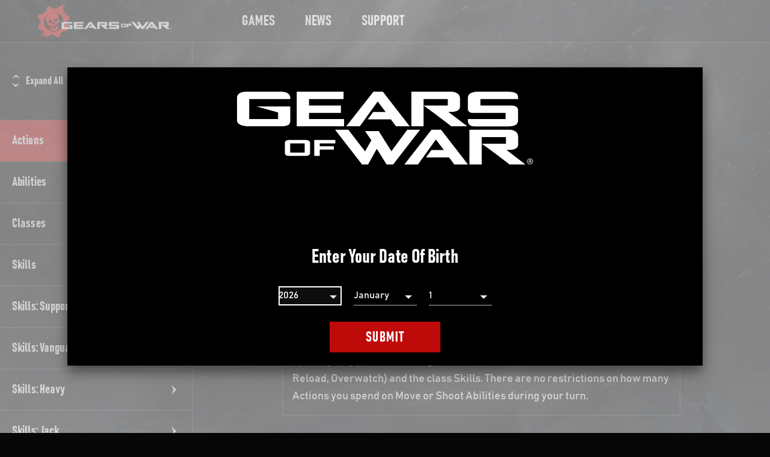

--- FILE ---
content_type: application/javascript
request_url: https://www.gearsofwar.com/8076-1ddfbcb043f93d9a5530.js
body_size: 623
content:
"use strict";(self.webpackChunkgears_of_war_website=self.webpackChunkgears_of_war_website||[]).push([[8076],{28076:function(e,t,a){a.r(t);var i=a(96540),s=a(47639),d=a(51129),h=a(3745),r=a(99634),l=a.n(r);const w=(0,h.A)((()=>({width:({width:e,height:t})=>({width:e?`${e}`:"100%",height:t?`${t}`:null,padding:0})})));t.default=({className:e="",data:t,options:a,attribs:h})=>{const r=e.replace("wp-block-separator",""),c=(0,s.default)(t,"height.divider.['']"),n=(0,s.default)(t,"width.divider.['']"),u=w({height:c,width:n});return i.createElement("div",{className:l()(r,u.width)},i.createElement(d.A,{className:u.width}))}}}]);
//# sourceMappingURL=8076-1ddfbcb043f93d9a5530.js.map

--- FILE ---
content_type: image/svg+xml
request_url: https://www.gearsofwar.com/static/gearsOfWar-full-white-872aec045c1d3dc112e69e26837fda0b.svg
body_size: 931401
content:
<?xml version="1.0" encoding="UTF-8"?>
<svg id="Layer_1" data-name="Layer 1" xmlns="http://www.w3.org/2000/svg" version="1.1" viewBox="0 0 3175 1005">
  <defs>
    <style>
      .cls-1 {
        fill: #e51011;
        fill-rule: evenodd;
      }

      .cls-1, .cls-2 {
        stroke-width: 0px;
      }

      .cls-2 {
        fill: #fff;
      }
    </style>
  </defs>
  <path class="cls-1" d="M94.29,785.95c-2.31-1.03-5.84-.64-8.33-.76-1.01,1.46-6.56,2.52-8.59,6.31-3.81,7.14,2.83,25.56,14.14,21.21,12.17-4.68,13.68-21.91,2.78-26.77ZM99.59,801.1c.17.17.34.34.5.51-.17.08-.34.17-.5.25v-.76ZM85.96,798.32c.08-.34.17-.67.25-1.01h.51c-.25.34-.51.67-.76,1.01ZM88.48,800.6c-.08-.25-.17-.5-.25-.76.66.45.34.02.25.76ZM87.73,795.04c1.38.13,1.1-.1,1.52,1.01-.5-.34-1.01-.67-1.52-1.01ZM89.75,791.76c-.72-.45-.87-.4-1.26-1.26.59.25,1.18.5,1.77.76-.49.35-.15.03-.51.5ZM108.94,762.97v-4.04c-2.36-1.61-3.51-2.26-6.06-3.03-2.36,1.57-4.26,2.11-4.29,6.06,2.34,4.86,7.26,5.72,10.35,1.01ZM107.17,759.94c.68.63.69.67.76,2.02-.25-.17-.5-.34-.76-.51v-1.51ZM106.41,757.67c.08.25.17.51.25.76-.17-.08-.34-.17-.51-.25.08-.17.17-.34.25-.51ZM104.39,756.91h.5c-.35.49-.03.15-.5.5v-.5ZM102.63,756.91v-.51h.5c-.35.49-.03.15-.5.51ZM126.11,728.38c-1.87,1.05-2.82,1.78-4.29,3.03-.13,1.47-.32,2.39.25,3.54,1.42,2.94,3.86,2.98,7.07,2.27.85-1.43,2.86-3.01,1.77-5.56-.82-2.13-2.36-2.78-4.8-3.28ZM622.94,233.73s.02,0,.03,0c.05,0,.09-.01.13-.01.16-.01.3,0,.47-.02,0-.01.02-.02.03-.03,2.27-.35,3.65-2.57,3.77-4.79.99-4.43-2.59-8.69-7.08-8.82-7.14,4.43-8.74,14.5,2.65,13.67ZM62.47,736.96c-1.99.78-3.86,1.02-5.05,2.53-4.14,5.24-3.17,16.23,3.79,17.42,15.36,2.63,17.17-18.18,1.26-19.95ZM63.99,742.01v.51h-.25c-.25-.25-.5-.51-.76-.76.34.08.67.17,1.01.25ZM792.13,528.17c-.17-.28-.48-.46-.89-.33-1.48.48-2.86,1.45-3.49,2.92-.24.56-.33,1.17-.3,1.77-.08-.03-.16-.07-.25-.1.09,1.01.3,1.7.6,2.27.16,1.25.73,2.43,1.83,3.19,1.35.93,2.92.47,4.15-.41h.24c.93-.71,1.96-1.15,2.53-2.27.17-.84.34-1.68.51-2.53-.34-2.74-2.04-4.29-4.91-4.51ZM58.24,798.65s.03,0,.04-.02c.09-.05.16-.12.24-.19.06-.04.11-.09.17-.13,0,0,0,0,0,0,.13-.12.24-.26.34-.41.35-.52.48-1.25.27-1.85-.05-.15-.14-.27-.24-.37.04-.3.09-.6.13-.9-1-1.61-2.14-2.56-4.29-3.03-1.96,1.53-3.71,1.51-3.79,5.05.84,1.59,1.51,2.81,3.79,3.03,1.3.36,2.39-.46,3.34-1.18ZM55.66,794.03c.49-.35.15-.03.51-.5.08.42.17.84.25,1.26-.25.17-.51.34-.76.5v-1.26ZM635.94,150.62c-1.13-2.83-4.23-3.44-8.33-3.28-4.3,1.97-9.1,7.8-2.53,11.11,4.94,2.49,13.5-2.61,10.86-7.83ZM634.15,178.74c.36-1.12.28-2.38-.08-3.54-.12-.37-.26-.74-.4-1.1-.47-1.83-1.26-3.6-2.27-5.02-.68-1.43-1.8-3.14-3.62-2.31-.81.37-1.47,1.15-2.1,1.76-.69.68-1.34,1.39-1.91,2.16-.49.67-.9,1.4-1.19,2.17-2.6,4.34-.55,10.59,4.27,11.58,4.9,1.01,7.03-1.91,7.3-5.71ZM500.84,968.52v.25h.03c0-.1,0-.19,0-.29,0,.01-.02.03-.03.04ZM738.21,373.59c-2.46-1.44-9.14-2.87-13.38-1.77-1.2.31-2.02.94-2.95,1.11-.89-1.66-1.99-3.25-2.73-4.91-3.36-1.29-9.83-2.54-13.94-2.48.54.45,1.38.75,2.17.93-.94.56-4.42.06-5.89.31-.88-1.28-2.02-1.63-2.48-3.41h-.62c-.35.76-.55,1-.62,2.17-2.81-.38-4.26-1.7-7.44-2.17-1.11-.16-.88.47-1.24.62-2.18.92-5.34-.79-6.2-1.55h-.31v-.31h6.51c-1.87-1.3-9.93-2.6-12.08-3.1-.81-.19-1.85.25-2.17.31-1.24.22-4.09-.69-4.96-1.24h-.62c.8,1.04,2.98,2.39,4.34,2.79-.61.3-9.34-1.73-11.15-2.17-4.18-1.01-11.2-1.02-14.25-3.1,0,0-5.52-6.71-5.58-6.82l-.31-1.86c-.3-.57-1.14-.79-1.55-1.24-1.97-2.18-2.98-5.51-4.65-8.06l-2.48-2.17s-.05-.08-.07-.11c6.27-3.08,10.78-16.95,10.71-27.44,8.67-1.55,9.05-16.89,2.02-20.45-2.24-1.13-12.07-1.11-14.65,0-2.66,1.15-1.08,4.33-4.29,4.55-5.85-1.77-12.45,3.93-13.38,8.84-3.05-.54-5.92-.13-7.2,2.33-.74-.31-1.48-.61-1.95-1.17-.26-.7-.52-1.39-.78-2.09-.03,0-.05.02-.09.02-.43-.08-.72-.31-.68-.85,0-.02.02-.02.02-.04-1.35-1.08-2.7-2.16-4.05-3.24-1.37-1.82-2.06-3.93-3.41-5.89l-2.48-2.17c-1.23-1.65-2.41-4.37-4.03-5.58h-.4c-.39-.58-.71-1.08-.95-1.49-.06-.22-.13-.45-.19-.67-.09-.14-.19-.26-.28-.4,5.07-2.41,7.96-8.63,6.78-15.13,5.04-.56,6.39-3.06,9.09-5.81,2.1.59,4.21,1.18,6.31,1.77,6.35-1.06,15.99-5.8,12.88-14.65-1.6-4.54-8.49-12.44-15.91-9.85-3.77,1.32-3.95,5.35-6.82,7.07-1.33-.88-2.15-1.57-4.04-2.02-.08-8.15-5.11-15.12-13.36-15.15-.05-1.72-.36-3.31-1.16-4.4v-.31c-.21-.27-.59.59-.62.62-.49-.43-1.11-.97-1.51-1.51.03-1,.18-1.55.99-1.98.17.76.34,1.52.51,2.27h1.01l.51-.51c.13-.43.2-.81.26-1.18.33-.94.79-2.07.4-3.3-.22-.71-.98-1.61-1.5-2.65-.21-.76-.38-1.63-.42-2.69,0,0,0-.02,0-.03.59-.17,1.17-.33,1.76-.5-.02-.24-.05-.48-.07-.72.23-.44.26-.96-.08-1.46-.01-.22-.12-.43-.16-.65-.61.13-1.22.26-1.83.38.55-.61,1.09-1.23,1.64-1.84.66-1.68,1.14-3.74,2.02-5.81,8.79,4.26,15.28-10.46,18.94-14.65.97.75,2.4,1.97,3.79,1.52,5.29-.97,2.49-3.4,3.54-6.57.45-1.36,1.78-1.85,2.02-4.04-.76-1.26-1.52-2.53-2.27-3.79-.84-.17-1.68-.34-2.53-.5-.62-.59-.51-2.88-1.01-3.54-.81-1.07-1.88-.99-3.03-1.77-1.01-1.01-2.02-2.02-3.03-3.03-4.65-2.62-10.9.97-14.39,1.77.56-2.94-.75-4.16-1.52-6.82,2.05-.56,8.73-7.08,9.6-8.84-.17-1.14-.06-.98-.76-1.52-.99-.63-1.38-.35-2.53,0,.09-.51.22-.97.37-1.41.1-.12.16-.27.16-.45.26-.7.54-1.35.74-2.04.69-.52,1.63-.67,2.46-.82.87-.15,1.76-.32,2.57-.65,1.98.18,3.82.21,5.32-.45,3.63-1.61,5.02-6.8,7.32-9.85,4.18-5.53,12-8.27,15.91-14.14,1.68-3.11,3.37-6.23,5.05-9.34,3.91-2.9,8.42,2.16,13.89.5,4.79-1.45,8.75-5.93,10.1-10.86-.17-1.85-.34-3.7-.5-5.56.99-2.73,4.19-2.49,4.55-6.57-2.18-4.03-8.26-7.16-12.12-2.53-1.12,1.35-1.42,3.69-2.78,4.8-5.95,3.01-14.02,2.45-15.4,10.61-.46,2.73,2.13,4.31,1.52,6.57-1.41,2.72-4.58,1.22-7.07,2.78-1.09,1.26-2.19,2.53-3.28,3.79-3.13,2.32-5.83,3.82-8.59,6.31h-.51c-9.39-18.1-28.3.9-31.56,12.37-6.55.48-9.77,8.56-8.08,15.66,1.01,2.27,2.02,4.55,3.03,6.82-.67.93-1.35,1.85-2.02,2.78h-1.01c-.35-3.2-2.13-3.08-2.27-6.57,2.64-5.72.25-11.88-6.31-12.12-.24-2.65-1.76-4.22-3.79-5.05-3.36-1.06-5.41.57-7.32,2.27-.25-.17-.51-.34-.76-.5-.04-4.83,2.6-5.75,3.54-9.34-.17-1.94-.34-3.87-.5-5.81.53-2.26,2.36-6.57,3.54-8.84-.08.03-.16.07-.23.1.09-.54,0-1.1-.17-1.62-.08-.23-.18-.46-.28-.69.01-.04.02-.08.03-.12.12-.27.27-.52.44-.76,4.93-.57,5.89-5.86,3.24-9.29-2.23-.63-4.87-1.12-7.32-.76-5.59,4.29-2.62,15.07-5.81,21.97-.99,2.14-3.54,3.82-4.04,6.82.17.84.34,1.68.5,2.53-.81,3.9-4.9,2.86-7.32,5.05-.5,1.01-1.01,2.02-1.52,3.03-1.43,1.26-2.86,2.53-4.29,3.79-4.05,4.04-8.19,8.8-10.35,14.65-3.09-1.41-4.1-8.36-6.31-10.86-5.37-.49-10.25,1.7-9.6,7.58.25,1.35.5,2.69.76,4.04-.33.74-1.9,1.66-2.27,2.53-1.33,3.06-.34,7.88-2.33,10.12-1.06.29-2.04.47-2.98,1.1-.62.72-1.24,1.45-1.86,2.17-.18.12-.38.21-.58.31.05.85.05,1.71-.03,2.56-.07.75-.2,1.52-.61,2.15-.78,1.18-2.31,1.56-3.46,2.38-.05.04-.09.09-.14.12.36.09.73.14,1.09.23.07.02.09.18.14.27-.09.38-.79.48-1.39.18-.11-.05-.22-.17-.26-.29,0,0,0,0,0-.01-.69.67-1.18,1.48-1.48,2.39.07-.06.15-.12.23-.18.09-.06.25,0,.38,0,0,.13,0,.26,0,.38-.17.13-.43.42-.5.37-.12-.07-.19-.14-.23-.21-.05.18-.08.36-.12.55,0,0,.01,0,.02,0,.12,0,.25.03.37.04,0,.14.03.29,0,.41-.08.29-.3.53-.55.66-.16,1.65,0,3.41.28,5.01.38,2.28.9,4.54,1.4,6.8.18-.2.36-.4.57-.56.36-.26.74-.27,1.07.14.26.33.6.59.88.91.07.08.07.36.01.39-.19.11-.55.25-.6.18-.79-.98-1.27-.56-1.73-.06.88,3.86,1.87,7.69,3.07,11.46-.51-1.58-1.01-3.16-1.52-4.74-.15.57-.49.84-1.13.71-.22-.04-.59-.41-.57-.46.26-.47.97-.65.86-1.37.14,0,.37-.06.42,0,.05.07.09.14.13.21-.57-1.79-1.15-3.58-1.72-5.37-.04.03-.07.07-.11.09-.19.13-.5.1-.75.14.06-.26.1-.52.19-.77.05-.12.19-.2.29-.3l.08-.08c-.27-.83-.53-1.66-.8-2.48-.45-.04-.92-.13-.99-.22,0-.14-.04-.35.03-.4.2-.14.42-.31.63-.42-.32-.99-.63-1.97-.95-2.96-.06.06-.1.11-.17.17-.18.14-.5.12-.75.17,0-.14,0-.28,0-.41,0-.28-.03-.56.01-.83.03-.2.15-.39.23-.59.08.04.16.07.24.11-.75-2.34-1.5-4.67-2.25-7.01-.16-.49-.33-.98-.49-1.47-.7.35-1.36.74-1.96,1.14l.09.09c-.1.18-.2.37-.31.56-.1-.1-.29-.21-.27-.28-.17.13-.39.26-.54.4h-.62c.22-1.88,1.13-1.79,1.86-3.1h-.31v-.31c-2.92.49-3.14,2.35-4.96,3.72-.63.47-1.29.92-1.97,1.37.02.04.06.07.07.1.14.36-.85,1.94-1.29,2.14-.1-.04-.2-.08-.28-.11-.16-.16-.37-.41-.59-.69.95-8.96-9.75-14.67-17.97-9.82-8.76,5.17-4.23,12.86-1.68,19.75-.55.02-1.11.08-1.7.27-.97.31-2.15,1.49-3.1,1.86l-2.79.62c-.62.4-1.14.96-1.65,1.55.07.04.15.16.23.23-.19.1-.38.21-.56.31l-.07-.07c-.88,1.07-1.78,2.15-3,2.79.03.09.08.16.12.25-.14.01-.27.02-.43.04-.02-.05-.04-.09-.05-.14h-1.39c-1.81.67-3.47,2.4-5.27,3.1-.24.05-.48.11-.72.16.05.06.13.12.14.19.05.31-.28.7-.49,1.02-.04.07-.26.03-.6.06-.02-.35-.03-.7-.05-1.05-.36.08-.71.16-1.07.24-1.21.79-1.66,2.87-3.1,3.41-.93.35-1.97.51-3.04.61.28.1.56.2.79.38,1.03.81,1,1.19-.2,2.31-.18.16-.52.28-.75.23-.44-.09-.21-.28-.11-.6.15-.51-.06-1.12-.08-1.69-.01-.2.03-.39.05-.59-.4.03-.79.07-1.2.07-.06.29-.06.58-.06.9,0,.63.24,1.05.75,1.39.71.47-.08.7-.25.89-.21.24-.64.29-1.07.47-.21-.51-.47-.87-.48-1.23-.03-.59-.33-.57-.75-.55-.18,0-.38-.16-.56-.24.31-.39.38-.86.44-1.34-.1.12-.21.24-.38.35-.22.14-.42.32-.65.43-.11.05-.33.06-.39-.01-.07-.08-.07-.29,0-.4.16-.28.36-.55.49-.83-1.7-.19-3.38-.49-4.95-.85-.11.17-.26.33-.32.52.03,0,.06.01.09.01-.06.24-.11.5-.2.73-.05.12-.17.21-.26.32-.83.98-1.07.98-1.92.23-.31-.27-.43-.47-.03-.57.37-.1.76-.1,1.12-.22-.03-.05-.09-.1-.1-.15-.14-.51.15-.84.48-1.13-1.43-.35-2.72-.71-3.75-.98-2.8-.74-4.91.32-7.18.44-.04.15-.08.31-.16.44-.04.06-.26,0-.39,0,.05-.15.1-.3.16-.44-.46,0-.93-.03-1.41-.14-1.82-.43-4.72-1.39-6.51-1.86h-2.54v-.17c4.49-9.81-6.35-21.25-17.17-17.93-6.66,2.04-9.07,7.85-7.96,15.79-1.21.56-2.42,1.13-3.63,1.69-1.29.36-3.52-.14-4.34-.31-.59-.12-1.08-.19-1.57-.25.01.1.02.2.02.29,0,.12,0,.25-.01.37-.14.01-.28.06-.41.03-.42-.08-.77-.44-.84-.81-3.34-.2-4.42.56-7.57-2.9-.24,0-.47.03-.7-.01-.03,0-.05-.05-.08-.06-.83.11-1.31.34-1.84.86-1.5-.17-2.14-.82-2.69-1.61-.16.15-.3.32-.46.48-.2.2-.42.37-.58.59-.32.43-.7.37-1.06.12-.2-.14-.41-.4-.45-.63-.12-.82.55-.39.81-.39.39,0,.45-.05.42-.47-.02-.27-.34-.88.43-.79.04,0,.09,0,.13,0-.17-.24-.36-.48-.59-.71-.9-.89-1.92-.85-3.1-1.55l-1.86-2.17c-1.14-1.04-2.28-2.09-3.42-3.13-.17.09-.35.19-.49.21-.15.02-.36.05-.44-.03-.47-.46-.45-1.22-.8-1.76-.02-.02-.05-.04-.07-.07-.11-.15-.24-.29-.44-.38,0,0,0,0,0,0l-1.79-1.64v-.31c.73.26,1.55.85,2.32,1.51.02-.01.04-.04.06-.05.38-.19.89-.22,1.16-.49.1-.1.2-.17.28-.21-1.34-1.65-3.5-2.53-4.75-4.16-.84-1.09-1.81-2.64-2.9-3.73,0,.09-.02.18-.02.26,0,.17-.82.57-.95.47-.86-.69-1.66-1.46-2.43-2.26-.08-.08-.07-.28-.03-.48-1.23-1.41-2.06-3.43-3.58-4.48-3.27-2.24-6.16-4.89-9.44-7.01-.47.46-.91.96-1.29,1.5-.52-.34-1.05-.68-1.57-1.02-.11,0-.21.02-.34.03-.04-.11-.08-.22-.13-.33-.19-.12-.37-.24-.56-.36-.02,0-.04.02-.06.02-.27.04-.55.01-.83,0-.13,0-.26-.01-.39-.02,0-.14-.03-.28,0-.41.02-.06.06-.11.08-.16-.12-.02-.24-.07-.37-.04-.45.1-.74.52-.98.91-2.61,4.23-4.82,8.71-6.57,13.36,1.95-6.88,3.91-13.77,5.86-20.65.16-.57.32-1.15.47-1.73-.34-.09-.34.13-.94.42-.83-.93-1.65-1.86-2.48-2.79-.72-.1-1.45-.21-2.17-.31-.12-.64-.08-.6-.31-.93-.29-.84-.53-.91-.93-1.55-2.27.02-4.42.03-6.52.08.11.33.2.6.2.84,0,.21-.26.44-.4.65-.14-.22-.41-.44-.4-.65,0-.23.09-.5.2-.83-6.48.14-12.42.55-19.41,2.08-2.17.48-5.29-.64-8.06.31-1.35.46-2.31,2.15-3.41,2.79-1.36.79-2.75.74-4.03,1.55l-.62.93c-3.26,1.72-5.93-1.14-8.68.62h-.93v-.31c.72-.52,1.45-1.03,2.17-1.55v-1.24c-3.12.05-4.4.92-6.2,1.86-.72.09-1.43.18-2.15.27,0,.06.04.09.03.18-.13.61.14,1.03.55,1.47.11.12-.17.76-.42,1.01-.3.3-.74.33-1.05-.11-.08-.11-.2-.2-.29-.3-.3-.3-.39-.64-.4-.98-.61-.1-1.23-.2-1.84-.31-.07.02-8.6,6.69-8.68,6.82-.27.46-.07.92-.31,1.24-.07.19-1.25-.64-1.55-.62-3,1.32-2.86,3.71-4.65,6.2-.99,1.38-2.77,1.78-3.72,3.41h-.31v.31c.89-.11,1.34-.2,1.86-.62.77.46.49.13.62,1.24.69-.46.95-.64,1.24-1.55.58.44.84.86.31,1.86-.41.76-2.03,1.12-2.48,1.86-1.16,1.91-1.59,3.78-3.1,5.27v.31h-.31c.31-1.03.62-2.07.93-3.1v-.93h-.31c-.35,1.39-.98,3.1-1.86,4.03v.31h-.31c.1-.91.23-1.95.43-2.93v-.28s.04-.01.05-.02c.23-1.06.56-2.02,1.07-2.66v-1.24c-.83.41-1.65.83-2.48,1.24-.39,1.93-.01,4.37-.62,6.51-.33,1.16-1.5,2.36-1.86,3.41l-.31,3.72c-.27,1.04-.98,2.5-1.24,3.41-1.09,3.82.35,7.35-.62,11.15-.89,3.5-2.69,9.49-2.79,13.01,1.26-1.58,1.27-4.31,2.48-5.89v-.62h.08c-.16-.14-.31-.3-.46-.45-.2-.2-.46-.37-.57-.61-.07-.16.05-.43.15-.62.03-.06.32-.07.4,0,.42.38.83.76,1.18,1.2.08.1-.06.43-.16.62-.03.05-.21.05-.33.01-.22,1.49-.82,4.79.02,6.05v.31h.31c.2-.88.45-1.87.93-2.48.2-.53.06-.3.31-.62v.31h.31c0,1.67-.13,3.77-.49,5.59.06-.04.24,0,.36,0-.07.2-.11.43-.22.6-.03.05-.15.03-.27.02-.28,1.16-.68,2.16-1.24,2.78v.31h-.31c-.2-.77-.25-1.14.31-1.86-.03-.88-.12-1.32-.31-1.86-3.74.55-1.58,3.54-2.17,5.89-.77,3.05-2.04,6.49-3.1,8.99-.7,1.64-.59,3.62-1.55,4.96v.93h.31c.75-2.75,2.78-6.81,4.65-8.68v-.31h.31c-.47,5.74-3.63,12.34-6.82,15.49v.62c.93-.61,1.88-1.54,2.48-2.48h.31c-.4.87-.34,3.08-.93,4.03-1.27,2.05-10.21,8.32-7.44,12.7v.62l-.93-.62v-2.48c-2.52-.09-3.53.02-4.96,1.55h-.62c.67-1.03,1.75-2.13,2.79-2.79v-.31c-.97.26-7.35,3.82-7.75,4.34-.74.96-.39,2.78-.62,3.1-.45.64-2.22.66-2.79,1.24-.48.49-.81,1.37-1.24,1.86h-.93c.31-1.01.76-1.64,1.55-2.17v-.31c-2.44.82-3.27,3.02-5.27,4.03-1.5.75-4.78.34-6.82.31.31.9.54,1.09,1.24,1.55-.56,1.36-1.79,1.03-2.79,1.86-.23.33-.19.29-.31.93-1.04-.06-1.86-.16-2.48-.62-1.93.4-1.28,1.12-2.17,2.48l-2.17,1.55h-.31v.31c.84,0,1.42-.01,1.86-.31h.93c-.99,2.81-7.51,3.63-9.6,6.2h-.62c.86.45,3.23-.55,4.03-1.24h.31c-2.79,3.51-8.37,4.25-11.15,8.37h-.31v.31c1.13-.36,2.07-1.08,2.79-1.86h.31c-1.09,1.65-3.32,2.41-4.34,4.03-.76,1.21.07,1.79-1.24,2.79-2.87,2.2-6.05,4.11-8.06,7.13h-.31v.31c1.67-.47,2.66-1.44,4.34-1.86v.31c-2.38.79-2.52,2.2-4.03,3.72-1.19,1.2-2.84,1.2-4.34,2.17-2.44,1.57-4.21,5.3-6.82,6.51h-3.1c-3.21.92-6.79,2.89-10.22,3.72l-4.34-.31c-2.98.81-11.18,5.24-14.87,2.79h-2.79v-.31l3.72-.62c-1.52-1.06-3.71-.36-5.27,0-1.33.31-3.34.13-5.17-.25-.23.73-.43,1.49-.91,2.06-.64.77-1.66,1.06-2.54,1.52-.88.47-1.73,1.36-1.5,2.33-2.76.36-5.45,1.14-7.97,2.31.78,4.06,2.06,8.02,3.79,11.77-1.73-1.08-2.57-3.09-3.47-4.92-3.22-6.53-8.38-12.05-14.61-15.82-.83.19-1.57.39-2.93.38.4,1.17,1.34,2.33,2.17,3.1v.62c-.69.02-1.38.07-2.06.13,0,.04.03.08.02.12-.03.88-.07.91-1.33.91-.08-.03-.62-.08-.66-.24-.05-.2-.05-.42-.06-.63-1.44.09-2.66.03-3.36-.6h-1.24c-.25.93-.48,1.09-.62,2.17-1.74,0-3.28.15-4.65.31.12.64.08.6.31.93-.33.23-.29.19-.93.31.27.36.25.35.62.62-.77,1.83-2.74,1.79-4.34,2.79-1.77,1.11-3.85,3.49-4.96,5.27-2.13,3.41-2.64,7.18-4.34,11.15-.47,1.09-1.77,2.09-2.17,3.1-.46,1.16-.04,1.9-.62,2.79-.4.61-1.53,1.16-1.86,1.86-.99,2.12.22,3.81-.62,5.89-.47,1.16-1.84,1.84-2.48,2.79-.95,1.41-1.7,3.32-2.48,4.65-1.21,2.07-1.27,4.52-2.79,6.2v.62c.86-.59,1.4-1.5,1.86-2.48h.31c-2.21,4.34-4.31,9.07-5.58,14.56-.74,3.21,2.11,6.75,3.1,8.68,2.61,5.05,5.94,9.68,8.78,14.36l.03-.03c.21.12.42.23.64.35-.1.1-.21.25-.29.28,1.08,1.8,2.08,3.62,2.92,5.48-.54-.35-1.12-.78-1.55-1.24h-.31c1.2,4.11,4.04,7.68,6.26,11.29.09-.11.18-.23.25-.22.23.05.45.2.67.31-.11.11-.22.22-.35.35-.14-.08-.29-.16-.43-.24.37.61.72,1.21,1.04,1.82.87,1.66.9,3.42,1.86,4.96,1.03,1.65,3.36,2.43,4.03,4.34.97,1.31.37,3.08,0,4.65,2.42,2.23,4.51,5.1,6.2,8.06.35-.62.16-.56,0-1.24,3.41,2.32,3.77,8.43,6.2,11.77.9,1.24,2.74,1.39,3.72,2.48,1.11,1.24.59,3.12,1.55,4.65.63,1.01,2.48,1.25,3.1,2.17.9,1.34.67,3.07,1.55,4.34l2.48,1.86c.95,1.65,2.12,9.26,1.55,10.84-.16.43-1.11.91-1.24,1.24,0,0,0,0,0,0,.13.14.27.28.39.43.17.21.21.6.16.88-.06.32-.25.53-.51.65.36,1.29,1.1,2.65.58,4.24l-.62.31c.1.72.21,1.45.31,2.17-.19.62-1.33,1.31-1.55,1.86-.75,1.88.44,4.67.62,5.89.31,2.07-.85,5.39-1.24,7.13.09,2.54.18,5.08.26,7.62.08.07.15.15.15.22,0,.06-.06.14-.13.21.01.31.02.62.03.93-.36,1.43-1.29,3.72-1.86,4.96v2.79c-.79,3.43-.64,8.81-2.48,11.46v.93h.31l.62-1.24h.62c-.14.92-.16,1.05-.62,1.55-1.14,2.43-4.99,2.37-5.58,6.82h-.31c-.2-.69-.23-.82-.62-1.24v-.62h-.31c0,.9.02,1.69-.31,2.17-.11,2.01-.16,1.92,1.24,1.86-.43.92-.81,1.83-.93,3.1-.72-.23-.69-.32-1.24-.62v.31h-.31v2.17c-.41.15-.83.31-1.24.46-.05.05-.08.08-.14.14-.03-.02-.06-.03-.09-.05-.34.13-.67.25-1.01.38-1.57,1.08-2.43,3.27-4.03,4.34v.62c1.01-.31,1.64-.76,2.17-1.55h.62c-.31,1.45-.62,2.89-.93,4.34l-2.79,1.55v.31c-.21.27-.59-.59-.62-.62-.18.22-.32.47-.46.73.19.18.4.35.52.55.25.44.02.64-.49.47-.16.01-.33.02-.5.02-.25.6-.51,1.18-.92,1.63.17,1.41.62,1.62,1.55,2.17-.63,2.07-2.15,4.35-4.65,4.65v-1.55c-2.9,1.9-5.69,6.67-7.75,9.61-.69.99-1.72,1.62-2.62,2.4,0,0,0,0,0,0,.15.18.18.45.27.67-.28.09-.56.21-.85.28-.11.03-.22.01-.34,0-.39.51-.69,1.12-.81,1.91l-1.86-1.55v-.31h-.31c-.72,1.21-1.38,2.62-2.09,3.98.39-.19,1.03-.1,1.31.27.06.08.07.3.02.32-.26.14-.54.24-.97.42-.16-.17-.49-.41-.61-.58-.67,1.24-1.4,2.43-2.31,3.34v.31c1.55-.49,3.49-1.86,4.34-3.1h.31c-1.74,2.73-3.64,5.46-5.58,8.06-.35.47-.74.92-1.13,1.36.02.03.04.05.07.08-.12.12-.28.33-.31.31-.02-.01-.03-.03-.05-.04-3.25,3.51-7.43,6.11-9.42,11-1.43,3.51,1.57,13.41,2.48,16.42.36,1.19.94,2.61.62,4.03-.06.27-.61,1.43-.31,2.17.15.38.44.88.77,1.43,2.97,0,5.95,0,8.92.01-.79,1.2-1.53,2.42-2.27,3.65.12.15.21.31.38.44.12.09.21.24.26.38.16.41-1.08,2.36-1.49,2.36-.07,0-.35-.31-.64-.66-.56.98-1.14,1.96-1.68,2.95.03-.01.06-.03.08-.04.67.99.45,2.31.93,3.41.06.13.12.28.18.42.05-.04.1-.08.14-.12.12.22.24.43.35.64l-.18.18c1.25,2.89,2.58,6,3.85,8.79-.56-.37-.87-.67-1.24-1.24h-.31c1.49,4.52,7.11,14.33,10.22,17.35v.31h.31c-.3-1.14-.83-2.35-1.55-3.1v-.62h.31c.51,1.03,1.89,3.64,3.3,5.98.03-.18.08-.37.22-.45.06-.03.18-.02.24.02.36.26.34.95,0,1.17,1.07,1.71,2.11,3.16,2.75,3.5l2.17.31c.52.62,1.03,1.24,1.55,1.86.83.45,1.38-.09,1.86,0,.74.14,1.97,1.28,2.79,1.55,2.12.71,4.06.62,6.25.96,5.19-7.9,10.38-15.8,15.58-23.7-1.8,4.68-3.61,9.37-5.41,14.05-.52,1.34-1.04,2.73-.99,4.17.05,1.38.62,2.69,1.23,3.93.94,1.91,2.03,3.75,3.18,5.55,0,0,0,0,0,0,1.73.75,3.94,1.05,5.58,1.55,5.06,1.53,11.74.61,15.49,3.41h1.55c-.32-.25-.08-.11-.62-.31v-.31c3,.67,5.96-.45,8.37.31,2.47.78,4.64,1.95,6.93,2.98-10.26,21.64,25.34,23.61,28.27,5.82,1.59.64,3.29,1.46,4.43,2.04-.9,1-1.63,1.95-1.77,3.95,1.96,4.07,3.86,4.31,8.08,3.03v.25c-1.72,3.84.64,6.06,4.04,7.07,2.87-.9,4.29-2.4,4.41-4.96,1.81,1.34,3.74,2.04,5.71,3.37.38.26.72.58,1.03.93-.02.14-.03.27-.05.41-7.29-1.39-11.13,10.52-5.05,14.14v-2.02c.76.5,1.52,1.01,2.27,1.52v.25c-1.24-.09-1.02-.37-1.77.5,1.35-.29,2.64-.38,3.75-1.11.39.42.75.92,1.18,1.29.96.81,2.15.95,3.29.46,1.2.08,2.43-.57,2.94-1.7.1-.21.11-.44.06-.64,0,0,.01-.02.02-.03.09,0,.16.01.25.01l.03-.35c.85-1.09,1.21-2.51,1.03-3.88,3.49,2.7,7.38,6.15,8.66,9.74.51,1.45-1.24,7.76-1.73,10.59.09,0,.18.03.28.08.26-.59.46-1.27.52-1.99.28.49.27,1.46.15,2.51.01.01.02.02.04.03.17.16.74.31.22.74-.16.13-.29.29-.44.43-.18.96-.41,1.88-.59,2.48-.54,1.79-1.98,3.42-2.48,4.96v4.65c-.36,1.54-1.06,6.8-1.86,8.06v2.17h.31c.2-.69.23-.82.62-1.24v-.62h.31c-.51,2.26-1.13,4.5-1.78,6.71-2.37-2.21.82-6.17-.64-10.26-2.3-6.42-15.07-9.98-19.61-3.81-.46-.37-1.04-.59-1.62-.61-1.06-.03-1.97.73-2.3,1.71-.07-.02-.14-.05-.21-.07-.08.76-.17,1.52-.25,2.27-7.55-1.85-15.53,5.69-12.37,14.39,1.1,3.04,3.72,3.5,6.06,5.3-1.09,2.1-2.19,4.21-3.28,6.31.96-.15.79.26,1.77-.25-.25.5-.5,1.01-.76,1.52-.5-.34-1.01-.67-1.52-1.01-.76,2.52-1.52,5.05-2.27,7.58-6.67-1.36-14.27,5.28-11.11,13.38,2.63,6.75,9.97,4.68,14.65,2.53,3.29,8.21,12.33,11.16,22.73,11.87,1.74.12,4.95.27,6.31-.76-.49-.35-.15-.03-.5-.5,3.45.46,4.98-1.75,7.47-3.2,3.68,3.65,7.52,6.98,11.55,10.2,0-.36,0-.72,0-1.09,0-.41-.96-.43-.47-.99.17-.19.64-.09.97-.16.31-.08.67-.15.9-.34.55-.46.8-.29.74.34-.11,1.25.48,1.89,1.63,2.17.36.09.62.28.54.71h-1.42c-.59,0-1.19-.07-1.77.02-.07.01-.12.06-.17.1,1.35,1.06,2.71,2.12,4.1,3.18,1.16.88,2.22,2.14,3.22,3.44,3.92-5.04,7.93-10.03,12.05-14.9-1.41,3.45-2.82,6.91-4.23,10.36-.3.73-.54,1.48-.62,2.26.1.06.22.13.3.18-.06.08-.12.17-.19.24-.05.06-.11.11-.16.17.06,1.02.56,1.95,1.01,2.87.83,1.68,1.47,3.44,2.01,5.23.11.06.2.13.21.2.04.23.02.48.02.72.08.3.15.6.23.9.08.11.15.22.3.31.04.02-.03.27-.11.42.1.46.26.9.35,1.36.24.3.49.58.81.8-.17.28-.35.37-.59.4.06.4.09.8.13,1.19.07.04.13.11.21.18,0,.07.03.19,0,.23-.04.05-.1.09-.14.14.01.16.04.32.05.48,1.32,1.42,2.86,2.61,4.68,3.58v.93c1.02-.03,2.22-.07,2.79.31.02,0,.04.02.06.03.74,1.61,1.25,3.66,1.54,5.16,2,10.57.91,24.26,1.56,35.15-.44.33-.44,1.08.03,1.38-.03.57-.08,1.14-.09,1.71-.19.13-.33.34-.32.66l.43,9.9c.05,1.08,1.74,1.09,1.69,0-.08-1.93-.17-3.86-.25-5.78.16-.15.27-.37.25-.6-.01-.16,0-.32-.02-.49.1-.1.19-.21.24-.39.63-2.36.86-4.83.65-7.27,0-.08-.03-.15-.05-.22.48-5.97.96-11.93,1.44-17.9v-5.81c.93-1.09,1.85-2.19,2.78-3.28,1.12-2.37,1.38-4.57,2.53-6.06h.62c.08.11.18.2.25.31h.52s.05-.03.07-.04c-.06-.1-.11-.18-.17-.27h.22c.08-.42.17-.84.25-1.26.83.67.68.96,2.02,1.26v-.25c-.25-.42-.5-.84-.76-1.26v-.25h1.52c.17,11.87.34,23.74.5,35.6,0,3.32-1.05,11.17,1.01,12.63,1.29-.75,2.09-1.81,4.29-1.77,0-10.22-.64-25.69,0-33.33-1,.2-.33.57-1.26,0,.34-.78.39-.64.25-1.51.5.42,1.01.84,1.51,1.26.17-.08.34-.17.51-.25.28-4.57,1.74-11.58,3.79-15.15,1.09-1.6,2.19-3.2,3.28-4.8.13-3.16.26-6.33.39-9.49.79,1.04,1.67,2.02,2.64,2.9.21-.16.43-.28.65-.43,0-.01-.02-.02-.02-.03.09-.04.17-.08.26-.12.19-.11.38-.2.57-.3l.56.66c1.19-.46,2.43-1.12,3.7-1.8.02,0,.04,0,.05,0,.01-.01.03-.03.04-.04,1.56-.83,3.15-1.67,4.74-2.22-.1.3-.2.46-.47.76v.62c.66-.43,1.25-1.23,1.89-1.77.14-.03.27-.07.41-.09v.25c-.17.42-.34.84-.51,1.26.74-.21,1.77-.63,2.93-1.18l-.97-.48c1.12-.49,3.44-1.75,4.3-2.34.76-.51,1.36-1.65,2.17-2.17,1.58-1,3.06-1.09,3.81-2.39-4.36-16.77-9.36-33.37-15.06-49.73,5.13,9.58,10.31,19.37,12.3,30.05.04.03.09.06.13.09-.03.03-.06.06-.09.09.02.11.05.22.07.33.08.47.17.95.27,1.43.01,0,.02-.02.03-.03.07-.05.25-.03.3.02.05.06.04.24-.02.3-.05.06-.13.1-.2.15.25,1,.61,1.96,1.33,2.68,2.16,2.16,6.34,1.26,8.2,3.68-1.66.61-3.18,1.58-4.43,2.84.68,1.1,1.51,2.11,2.39,3.06,2.7-.78,5.72-1.54,7.38-3.1h.31l-1.55,1.86h-.31v.31c1.94-.55,3.29-1.95,4.96-2.79l2.17-.62c.72-.93,1.45-1.86,2.17-2.79.67-.49,1.39-.77,2.07-1.13-.06-.12-.11-.24-.16-.35.1-.09.19-.16.27-.24.06.15.13.29.17.44.27-.16.52-.35.76-.58h.62v-.31c-1.2.17-2.38.57-3.1,1.24h-.31v-.62c3.19-1.67,4.43-4.1,6.82-5.89,1.95-1.45,4.5-2.61,6.2-4.34.82.54.43.02.31.93,3.17-1.06,5.47-2.61,8.58-3.44-3.02-4.38-6.04-8.75-9.1-13.09-1.1-1.23-2.06-2.56-2.82-4.06.95,1.34,1.87,2.71,2.82,4.06,3.22,3.59,7.67,6.17,11.94,8.58.59.33,1.17.66,1.76.99,4.37.44,7.25,1.73,10.99,2.94,6.44,2.08,16.88,3.7,24.79,3.72,3.81,0,13.1.87,15.8-.93,1.92.55.61,1.85,1.55,3.1,2.5,1.96,7.1,1.66,10.95,2.17.03-.03.06-.07.09-.09.13-.1.29-.14.44-.21.05.14.11.28.16.42.36.06.72.11,1.06.19,5.21,1.24,8.63,2.16,11.77,5.27,1.64-.03,2.14-.27,2.79-1.24h.31c-.58,1.09-1.6,1.99-2.48,2.79.23.9,2.11,1.8,3.92,2.63,6.85-8.07,13.7-16.15,20.54-24.22-3.75,4.94-7.53,9.94-10.17,15.55-.86,1.83-1.54,3.75-2.09,5.7.04-.01.08-.04.12-.05.06,0,.15.16.22.24-.15.06-.29.14-.45.17-.77,2.84-1.21,5.76-1.08,8.67,4.64,5.95,10.08,14.48,15.01,15.78-.14.92-.16,1.05-.62,1.55.11,1.28-.07,1.15.93,1.55.52.26.96.15,1.55-.31h1.24c-.16.45-.36.76-.6,1.02,0,.01.02.02.03.03-.03.01-.05.02-.08.03-.26.28-.56.5-.9.77.08.67.62,1.5,1.35,2.36,4.82-5.17,9.64-10.34,14.46-15.51-.06-.07-.11-.13-.18-.21.09-.14.19-.29.29-.44.07.09.22.19.21.25-.02.06-.06.1-.09.16,1.02-1.09,2.03-2.18,3.05-3.27-4.16,6.05-7.86,12.41-11.06,19.02.39.46.72.97,1.04,1.48.01.01.01.02.03.04,1.23,2,1.9,4.34,1.98,6.7.42.32.85.64,1.28.96l.4-.35c.32.88,1.51.59,1.87,1.39.1.23.63.36.31.69,1.21.72,2.5,1.38,3.96,1.92,2.02.74,4.18.72,5.58.31.58-.17,1.08-.11,1.56.03.04-.05.09-.1.12-.09.15.03.29.13.44.2l-.05.05c.86.33,1.72.77,2.9.43,1.18-.34,3.51-1.26,4.65-1.55.74-.18,1.6.26,1.86.31,1.96-.21,3.93-.41,5.89-.62,1.77-.53,4.17-1.93,5.89-2.48h3.13c2.36-2.91,4.83-5.72,7.52-8.33-.52-.53-.75-1.19-.88-1.89-.07.03-.12.08-.2.09-.18.03-.43,0-.57-.1-.5-.37.09-.5.22-.64.21-.21.21-.27-.03-.47-.16-.13-.65-.29-.19-.65.16-.13.3-.29.44-.44.07-.07.19-.22.21-.21.03.02.06.04.1.06.11-.68.25-1.35.43-1.99l2.63-9.44c-.21-.25-.23-.72.05-.93.05-.04.14-.02.21-.02,1.19-4.25,2.37-8.51,3.56-12.76-.85,7.64-1.7,15.27-2.55,22.91,1.32.53,2.63,1.06,3.95,1.59.09-.08.21-.14.38-.14.43-.02.7.16.7.57,1.37.55,2.73,1.1,4.1,1.65h0c.7.31,1.4.59,2.11.85.71.28,1.41.57,2.12.85.02-.02.05-.04.07-.06.28.12.47.18.63.27,0,0,0,.04,0,.07.3.12.61.24.91.37.15-.13.31-.27.46-.4.16.02.31.06.48.08.84-1.19,1.98-2.56,3.54-3.03.09,4.5,2.32,9.71,4.29,12.88,1.2,1.93,3.2,2.14,3.54,5.05.08,1.09.17,2.19.25,3.28h2.27c-.17-.25-.34-.5-.5-.76,1.88.19,1.72.09,3.03,1.01-.34.5-.67,1.01-1.01,1.52-1.26-.94-2.34-1.09-3.54-.51.25,3.11.5,6.23.76,9.34-.08,5.55-.17,11.11-.25,16.67.35,2.06,1.43,7.51,1.26,9.09-1.89,2.39-.76,10.52-.76,14.39,0,9.89,1.17,20.29,1.29,34.05.16-.24.32-.48.48-.72.21.55.07.46-.25,1.01h-.22c.01,2.03,0,4.13-.03,6.31.5,10.1,1.01,20.2,1.52,30.3h.25c.34-8.42.67-16.84,1.01-25.25.19-25.25,1.77-41.3,1.77-63.13.25-6.4.5-12.79.76-19.19.25-2.86.5-5.72.76-8.59-.59-1.26-1.18-2.53-1.77-3.79-.6-2.62,1.26-2.91.25-4.8h1.26c.29-4.63,3.92-24.13,5.67-27.3.05-.03.1-.08.16-.1.22-.1.45-.18.67-.28.77-.17,1.61-.38,2.52-.63l-.11-.28c1.52-.52,3.07-.99,4.55-1.52-.02-.02-.04-.03-.06-.05-.05-.06-.05-.22,0-.27.05-.05.21-.05.27,0,.06.05.11.12.16.18,1.46-.54,2.86-1.14,4.04-1.99-.19-.28-.38-.55-.56-.83-.1.24-.17.42-.25.57-.01.03-.16.02-.21-.02-.33-.24-.33-.93.02-1.04.05-.01.12.05.19.13-1.26-1.85-2.51-3.71-3.77-5.56.04.52.08,1.03.08,1.55,0,.17-.2.34-.31.5-.11-.17-.28-.32-.31-.51-.05-.31-.01-.64-.01-1.18.01-.08.04-.38.11-.68.01-.06.08-.09.14-.14l-1.48-2.18c.22.24.51.4.77.6,0-.04-.02-.09,0-.12.19-.35.54-.62.86-.88.04-.03.27.16.38.23.21.63-.25.93-.61,1.26,1.63.93,3.76,1.18,5.78.96.16-.07.34-.14.46-.23h.62s0,.05,0,.08c.12-.02.25-.02.37-.05.61-.14,1.21-.34,1.81-.53-.08-.13-.17-.26-.33-.43.03-.05.07-.08.1-.13-.1,0-.2.01-.29.03-.1.02-.21,0-.32,0-.61-.01-1.37.19-1.25-.89.01-.12-.24-.36-.4-.39-.31-.06-.64.01-.96-.02-.58-.07-.78-.65-.39-1.14.13-.17.31-.29.45-.46.24-.29.4-.25.7-.02.36.28.48,1,1.11.79.31-.1.66-.8.77.02.09.62.51.87.81,1.28.07.1.22.17.32.26.35-.23.76-.38,1.2-.56l1.24-3.72s0-.03,0-.05c-.01-.02-.02-.04-.03-.06l.02-.02c-.1-.68-.19-1.36-.29-2.04.17-.58.72-1.22,1.19-1.88-.12-.11-.24-.22-.35-.36-.05-.06-.1-.21-.09-.22.17-.1.36-.26.53-.25.12,0,.23.06.34.11.09-.17.19-.33.24-.5v-3.41c.66-1.11,2.04-2.21,2.98-3.42-.01-.01-.03-.03-.04-.04-.07-.07-.15-.15-.22-.22.16-.11.33-.22.57-.38.02,0,.05.02.07.03.12-.2.28-.4.37-.61.33-.8.11-1.84-.1-2.76-.02,0-.03.02-.04.02-.05.01-.14-.13-.21-.2.07-.04.13-.07.2-.11-.11-.51-.2-.98-.15-1.29.28-1.7.71-2.77,0-4.34,1.06-.94,3.73-4.2,2.79-5.89-.54-.82-.02-.43-.93-.31.29-1.34.99-1.3,1.43-2-.14-.01-.28-.03-.4-.03-.11,0-.21,0-.32,0-.47-.01-.86-.47-.65-.81.31-.52.64-1,.82-1.6.04-.12.55-.17.83-.13.02,0,.04.03.05.04-.28-1.39-1.05-2.6-.83-3.52.38-1.55,1.15-3.06,1.9-4.62-.03-.06-.06-.12-.1-.16.13-.08.23-.19.32-.31.21-.46.42-.92.61-1.38-.16-.11-.27-.25-.22-.51.02-.1-.04-.23,0-.31.18-.28.35-.22.55-.08.35-1.01.61-2.06.65-3.16-.89.16-1.04.22-1.32.61,0,0,0,.01,0,.02-.02.2.6.59.55.66-.23.35-.55.65-.88.92-.26.22-.96-.02-.98-.4-.03-.71-.33-.86-.97-.91-.18-.01-.32-.66-.37-.76.02-1.06.08-1.1.78-.66.22.14.28.18.47-.07.16-.21.35-.51.68-.11.13.15.27.29.39.44.32-1.26.92-2.97,1.61-4.68-.22-.31-.46-.6-.68-.9,0,.16.01.33-.01.47-.03.17-.21.32-.33.47-.1-.17-.22-.33-.31-.51-.04-.09,0-.21,0-.32v-.32c0-.22,0-.44,0-.66-3.48-4.66-7.37-9.01-11.69-12.9,2.76,1.61,5.74,2.81,8.82,3.65.08-.09.16-.18.24-.27.57-.56.78-.54,1.53.2.13.13.49.25.31.52,1.91.4,3.83.64,5.78.75.18-.16.18-.47.2-.75.11-1.08.12-1.08,1.06-1.07.11,0,.23-.03.32,0,.18.07.35.19.53.28-.05.08-.09.18-.16.23-.53.38-.85.83-1.01,1.36.52.01,1.04.09,1.56.08.16-.53.34-1.06.67-1.48.59-.76,1.59-.99,2.17-1.86h.93c-.09-1.58-.42-1.77-.93-2.79h.31v-.31c.26,0,.52.03.78.05.46-.48.92-.95,1.4-1.41.06-.05.21,0,.32,0,.17.11.49.23.48.33-.03.47.25.75.44,1.12.13.24,0,.45-.16.66.22.15.39.31.46.49,2.26-.84,4.65-3.89,6.82-4.65.17-.96.25-1.02,0-1.86,1.27-.53,3.25,0,4.65-.93,2.36-1.55,2.85-4.25,6.2-4.96l.31-2.48c.72.07.87.06,1.24.31.45-.09.63-.11.76-.16-.26-.26-.51-.51-.75-.78-.04-.04.14-.27.22-.42.21,0,.49-.09.61.02.24.21.43.47.63.72h.09c-.31-.9-.54-1.09-1.24-1.55.46-.77-.08-.36.93-.62v.93h.31v.31h1.24c.22-1.98.48-1.71,0-3.41.74-.38,1.1-.58,1.55-1.24h.31c-.07.72-.06.87-.31,1.24v.62c.72-.07.87-.06,1.24-.31.51-.26.7-.61.89-.97-1.42-3.51-2.84-7.02-4.26-10.53.85.41,1.69.83,2.54,1.24.06-.13.05-.27-.15-.43-.12-.09-.16-.29-.23-.43.27-.07.63-.26.79-.19-.02-.03-.05-.05-.07-.08-.2-.28.15-.89.51-.92.1-.01.21,0,.31,0,.21,0,.42-.02.63,0,.43.04.73.61.49.94-.18.25-.45.44-.64.68-.24.3-.43.24-.65,0,.14.17.33.31.44.5.06.11-.04.34-.16.54,2.23,1.09,4.46,2.18,6.69,3.28,2.36-2.11,4.45-4.43,6.2-7.59.53-.96,1.72-1.68,2.64-2.53-.34-.49-.54-1.19-.36-1.67.07-.19.51-.28.79-.31.15-.02.42.18.46.32.06.25.03.52.02.78h.17c-.06.12-.12.22-.17.34,0,.26.03.52-.02.78-.02.11-.32.28-.4.24-.05-.02-.08-.08-.13-.11-.15.22-.3.43-.53.61v.62c2.16-.58,4.15-2.09,5.27-3.72.42-.62.31-1.48.93-1.86.92-.56,2.02-.33,2.79-.93.23,0,.41.02.59.04-.02-.02-.04-.05-.06-.07.14-.07.28-.17.44-.2.05-.01.14.13.21.2-.09.04-.17.08-.26.12,1.09.22.98.75,1.86,1.14,1.69-.08,3.38-.15,5.06-.23l-.07.08c.42-.08.82-.12,1.22-.17,0,.01-.01.02-.01.03l.62-.03c.49.13.98.79,1.86.62.36-.07.78-.27,1.23-.5,5.92,1.09,9.79,6.49,11.5,12.96v6.57c1.41,3.31-1.15,13.37,0,19.19,2.18,11.07.25,23.67,1.52,35.35-.08,1.85-.17,3.7-.25,5.56.59,4.04,1.18,8.08,1.77,12.12.25-.17.5-.34.76-.5.5-2.86,1.01-5.72,1.52-8.59v-11.36c0-9.01-.04-17.63,1.26-25.5,1.27-7.65-1.02-15.72,1.01-22.22,1.97-6.34,3.74-14.31,7.07-19.44,1.82-2.81,6.59-2.46,7.32-6.31.57.06,1.11.09,1.64.1.18.04.36.07.54.11.75.17,2.1-.13,3.53-.56-1.76-5.29-3.42-10.63-4.23-16.14.27,1.26.74,2.45,1.33,3.59.2-.27.46-.52.68-.58.25-.06.62.08.84.25.42.33.79.73,1.15,1.13.12.14.16.36.23.54,0,.12.05.28,0,.32-.39.34-.76.71-1.21.95,2.31,2.88,5.62,4.97,9.27,5.61.21.92.49,1.83.83,2.72h1.23c1.65-.4,3.6-.9,5.58-.93.27.02.53.05.8.07.06-.21.18-.41.29-.61.03-.04.25-.05.28,0,.14.22.27.46.4.69.54.05,1.09.1,1.63.15,1.07-.26,3.03-1.63,3.72-1.86.98-.33,2.12.3,3.41-.62.67-.48.71-1.53,1.24-2.17.41-.5,1.4-.47,1.86-.93.39-.39,4.15-5.81,4.34-6.2.21-1.14.41-2.27.62-3.41.17-.3.37-.58.54-.87-.03-.06-.07-.11-.08-.17-.01-.05.13-.14.2-.21.02.03.04.07.06.1,2.46-4.13,5.39-8.1,8.18-12.06-.03-.06-.05-.11-.05-.11.08-.04.16-.11.25-.16,1.26-1.79,2.49-3.59,3.61-5.41.51-.83.21-1.45.62-2.48.36-.89,1.59-1.94,1.86-2.79.18-.57.06-.98-.06-1.38-.09.05-.18.11-.28.13-.05.01-.14-.13-.21-.2.14-.08.28-.16.42-.23h0c-.12-.41-.19-.83.13-1.41.29-.54,1.17-.95,1.55-1.55.16.24-.05.98.31,1.55v.31h.31c.92-1.43,1.97-2.83,3.03-4.22-.1,0-.21.01-.3.03-.1.02-.21,0-.32,0-.61-.01-1.37.19-1.25-.89.01-.12-.24-.36-.4-.39-.31-.06-.64.01-.96-.02-.58-.07-.78-.65-.39-1.14.13-.17.31-.29.45-.46.24-.29.4-.25.7-.02.36.28.48,1,1.11.79.31-.1.66-.8.77.02.09.62.51.87.81,1.28.05.07.15.14.24.2,1.84-2.39,3.71-4.77,5.18-7.25.16-.27.22-.55.27-.84-.06.07-.12.15-.19.18-.92.35-1.63,0-2.2-.71-.05-.06-.1-.21-.09-.22.17-.1.36-.26.53-.25.72.02,1.15.97,1.99.64v.12s.01-.08.02-.13c0,0,0,0,0,0-.05-.05-.05-.21,0-.27.01-.02.04-.03.05-.05.04-.31.1-.63.26-.95.75-1.49,2.2-3.57,2.79-5.27v-1.86c.52-1.49,2.16-2.51,2-4.9-.3.18-.6.33-.75.29-.31-.07-.58-.3-.45-.66.17-.45.47-.85.62-1.31.04-.12.06-.24.1-.34-1.01-3.31-2.77-5.96-4.26-8.84-.02.03-.05.08-.07.1-.05.05-.2,0-.3,0-.63.03-.78-.6-1.18-.89-.02-.01.12-.29.22-.42.18-.24.39-.46.59-.7.14.14.26.2.28.29.04.23.09.45.16.66.14-.02.25-.04.25-.04-1.33-4.01-5.25-6.88-7.44-10.22h-.31c.19.72.36.97.62,1.55-.67-.55-1.22-1.23-1.75-1.95-.64.01-1.2-.15-1.61-.72-.06-.08-.2-.15-.2-.22s.13-.21.21-.21c.24-.02.48-.05.72-.09-.9-1.29-1.84-2.55-3.25-3.3v-.62c2.25.2,3.43,1.57,4.34,3.1h.31c-1.34-4.91-6.22-7.91-8.68-12.08h-.31c.19,1.35.68,2.43,1.55,3.1v.62h-.62c-1.13-2.18-2.13-4.69-3.21-7.18,1.54-1.56,3.04-1.42,3.76-4.02.34.17.67.34,1.01.51.32-3.42,3.02-6.03,3.54-8.59h-1.01c.17-.86.07-.96-.25-1.77.52-1,.92-1.1,1.26-2.27-.76-1.43-1.52-2.86-2.27-4.29-2.28-2.69-7.63-5.28-11.87-5.81.08.42.17.84.25,1.26-.42-.5-.84-1.01-1.26-1.52-1.43.25-2.86.51-4.29.76.17.51.34,1.01.51,1.52-2.48-.06-2.42.54-3.64,1.37-.64-1.22-1.45-2.32-2.24-3.43.17.33.09.76-.17.95-.07-.11-.14-.23-.21-.34l-.25.47c-.09,0-.19-.01-.26-.05-.35-.18-.27-.42,0-.65.16-.13.29-.29.44-.44.07-.06.15-.12.22-.17.06.06.14.12.19.2-.75-1.06-1.46-2.15-1.95-3.37.47-2.6,1.39-6.89-.93-8.99v-.93h.31c.27.58.44.82.62,1.55.72-.23.69-.32,1.24-.62.16.41.38,1.22.62,1.55v.31h.31c.07-6.19,1.87-10.98,1.86-17.35.61.91.36,3.5.31,4.96,1.18-1.81,1.11-5.44,1.16-8.88-.12.07-.25.13-.45.1-.14-.02-.28,0-.42,0s-.28,0-.42,0c-.63-.03-.99-.46-.85-1.06.1-.43.33-.72.85-.65.27.04.56,0,.83,0,.21,0,.34.12.48.21.04-1.35.13-2.62.36-3.67,1.21-5.53,1.18-13.19,1.24-19.52.02-2.56,1.73-9.34.93-10.84-.2-.53-.06-.3-.31-.62-.33-.23-.29-.19-.93-.31v-5.27c.25-.56,1.3-.77,1.55-1.55.54-1.66.31-3.86.62-5.27.74-3.41-.45-6.96.93-9.61.78-1.5,3.04-2.53,4.03-4.03.57-.39-.04-.15-.31-.62,1.54-.98,4.42-3.29,5.58-4.65.46-.54,1.78-3.15,2.17-3.41l3.1-.31c.72-.93,1.45-1.86,2.17-2.79h.62c-.33-.23-.29-.19-.93-.31.81-2.28,3.53-4.17,6.04-5.98-.04-.04-.09-.06-.13-.1-.06-.07-.06-.29,0-.36.06-.06.28-.07.36,0,.06.05.1.12.15.17,1.39-1.01,2.68-2,3.5-3.03h.62c-.55.84-1.32,1.63-2.17,2.17v.62c2.43-.87,3.11-3.27,4.96-4.65,3.27-2.44,6.14-5.25,9.61-7.44v-.31c-.84.22-1.34.43-1.86.93h-.93v-.31c1.64-.58,2.42-2.19,3.72-3.1,4.19-2.93,9.75-5.58,11.46-10.84v-15.49c-2.58-10.07-5.05-20.71-8.37-30.67-.45-1.34-1.45-4.19-2.42-7.25,9.46-3.03,19.13-16.8,7.22-23.74ZM589.96,149.1h.02s-.02.03-.03.04c0-.01,0-.03,0-.04ZM12.77,397.64c-.12.11-.29.42-.54.51-1.08.36-1.73-.35-2.31-1.08-.11-.14-.09-.49,0-.67.08-.17.4-.4.51-.36.8.32,1.57.7,2.34,1.08.05.02,0,.22,0,.53ZM19.1,405.11c-.06.09-.23.21-.24.21-.6-.58-1.28-1.11-1.75-1.79-.22-.33-.05-.93-.03-1.41,0-.09.16-.17.25-.25.08.01.19,0,.24.04.9.76,1.21,1.87,1.64,2.9.03.07-.06.21-.12.3ZM12.9,605.01c.67-1.03,1.61-1.89,2.45-2.82.16.25.41.49.47.77.35,1.68-1.1,2.75-1.5,4.19-.01.04-.3,0-.46,0-.28-.11-.75-.16-.79-.33-.15-.59-.43-1.4-.16-1.81ZM13.66,614.43c.06.08.06.3.02.32-.26.14-.54.24-.97.42-.2-.21-.7-.55-.65-.71.17-.54,1.23-.53,1.6-.03ZM16.78,632.42c-.43.37-1.18.37-1.57.76-.39.39-.33,1.29-.74,1.57-.45.31-1.21.25-1.83.21-.9-.06-.8-.79-.8-1.42,0-.12-.19-.24-.34-.41-.41-.37-1.11-.91.13-1.1.92-.14,1.8,0,2.62-.8.39-.38,1.48-.16,2.22,0,.2.04.46,1.08.31,1.2ZM18.46,649.75c-.57.33-1.47.17-1.59-.37-.09-.39.17-.86.28-1.29.22.11.48.18.67.33.37.29.71.62,1.06.93-.19.19-.28.33-.42.41ZM20.63,639.61c-.42.17-.85.3-1.31.46-.46-.16-.89-.29-1.31-.46-.04-.02-.05-.27,0-.32.53-.47,2.09-.47,2.62,0,.06.05.04.31,0,.32ZM27.53,586.28c.78-.15,1.28.25,1.2.99-.04.38-.37.72-.5.95-1.02.14-1.41-.22-1.47-.97-.05-.62.28-.88.78-.97ZM27.45,669.75c-.24-.05-.64-.45-.61-.49.28-.51,1.05-.7.93-1.48.15,0,.4-.06.45.01.25.34.44.71.57.93-.09.88-.53,1.18-1.33,1.03ZM30.5,588.23c-.23.03-.5-.3-.75-.46.25-.17.52-.49.75-.46.42.05.83.3,1.24.46-.41.17-.81.42-1.24.46ZM52.62,544.03c.4-.4.74-.88,1.21-1.17.35-.22.85-.3,1.28-.28.18.01.41.44.47.71.06.27,0,.62-.14.87-.14.27-.43.46-.65.68l-.67.67c-.45-.45-.89-.89-1.49-1.49ZM49.13,569.38c.17.25.49.52.46.75-.05.42-.3.83-.46,1.24-.2-.39-.4-.78-.58-1.12.24-.37.41-.62.58-.87ZM44.63,566.39c.16.02.32,0,.57,0,.78-.08,1.46,0,1.48,1.17,0,.38.54.72.73,1.13.07.15-.13.47-.28.66-.06.08-.3,0-.46.02-1.01.11-1.34-1.43-2.5-1.05-.04.01-.46-.75-.47-1.16-.01-.49.33-.86.93-.78ZM42.99,608.32c.22-.23.43-.48.68-.67.19-.15.44-.22.67-.33.11.27.21.55.32.82-.05.78-.36,1.06-1.21.97-.27-.03-.51-.3-.76-.46.1-.11.2-.23.3-.34ZM41.72,604.62c.47-.47.86-1.17,1.42-1.32.48-.13.72,1.03,1.52.87-.12.28-.16.73-.36.81-.42.18-.93.17-1.55.25-.3-.17-.66-.39-1.03-.61ZM42.41,579.35c.41-.01.89.21,1.22.48.16.13.03.61.03.93h.01c0,.32.08.67-.03.95-.07.2-.39.31-.6.46-.41-.65-1.35-.87-1.38-1.84-.02-.59.27-.96.75-.97ZM39.82,590.88c.12.11.25.21.34.34.14.21.25.45.37.68-.27.11-.54.29-.82.32-.47.05-.96.01-1.44.01-.32,0-.67.08-.95-.03-.21-.07-.51-.44-.47-.57.4-1.21,2.05-1.61,2.98-.76ZM38.7,587.23c.1.59-.24.97-.72.99-.41.02-1.16-.24-1.19-.45-.09-.65-.11-1.27-.73-1.65-.44-.26-.47-.59,0-.66.75-.11,1.55-.13,2.28.03.23.05.32.79.36.9,0,.52-.02.69,0,.84ZM36.21,573.35c.5-.37.75-1.15,1.56-.98.29.06.55.25.85.4-.35.65-1.16,1.07-.98,2.02.02.11-.74.45-1.16.52-.23.03-.57-.25-.75-.48-.21-.27.13-1.21.48-1.47ZM33.02,652.67c-.1-.28-.21-.56-.28-.84-.04-.15,0-.32,0-.83.04-.11.12-.83.35-.89.72-.17,1.52-.16,2.26-.05.46.06.41.37.06.66-.6.52-1.13,1.13-1.72,1.67-.17.15-.44.19-.67.28ZM35.69,668.78c-.16,0-.43.06-.46,0-.46-.87-.9-1.76-1.32-2.66-.02-.04.21-.21.33-.31.32,0,.74-.13.94.02.6.48,1.05,1.2,2.01,1,.07-.01.36.58.33.6-.61.45-.85,1.4-1.82,1.35ZM37.52,604.86c-.29.34-.57.39-.67-.08-.17-.78-.31-1.52-1.03-1.99.16-.2.31-.57.49-.58.8-.06,1.61-.03,2.41-.03s1.61-.03,2.41.03c.14.01.28.4.35.64.02.07-.24.33-.32.31-1.67-.4-2.7.59-3.65,1.7ZM40.68,632.5c.25-.17.51-.47.75-.47.42.01.84.22,1.68.47-.83.25-1.25.45-1.68.47-.25,0-.5-.3-.75-.47ZM45.41,652.55c-.03.2-.8.29-.91.32-1.61,0-1.88-.22-1.83-1.22.02-.51.42-.73.83-.43.26.19.43.51.7.64.44.2,1.37-.38,1.21.69ZM46.63,607.65c-.17.15-.44.2-.67.3-.1-.27-.22-.54-.3-.83-.04-.15,0-.32,0-.47s-.03-.33,0-.47c.08-.28.2-.55.3-.83.22.1.49.15.67.3,1.09.96,1.09,1.04,0,2ZM51.27,654.7s-.24.03-.32-.02c-.5-.37-.5-1.43.03-1.6.16-.05.5.45.71.65-.18.43-.28.71-.42.97ZM50.19,578.36c-.58.1-.74,1.1-1.56.96,0,.16.04.33-.01.47-.05.13-.18.3-.31.33-.43.11-.88.17-.71.14-1.9.16-2.01-.33-1.93-1.27.02-.22.34-.42.52-.62.57.94,1.46,1.05,2.44.95,0-1.13,0-2.26,0-3.39,0-.57-1.33-.59-.64-1.36.23-.26.89-.12,1.34-.23.43-.11.92-.2,1.25-.47.76-.64,1.11-.4,1.03.46-.16,1.72.67,2.62,2.25,3,.49.12.86.38.75.99h-1.96c-.82,0-1.65-.1-2.45.03ZM54.38,586.25c-.27-.03-.51-.3-.76-.46.1-.11.2-.23.3-.34.22-.23.43-.48.68-.67.19-.15.44-.22.67-.33.11.27.21.55.32.82-.05.78-.36,1.06-1.21.97ZM116.01,815.49h.5c-.35.49-.03.15-.5.5v-.5ZM113.23,817.01c-.92-.16-.76-.1-1.26-.5-.08-.42-.17-.84-.25-1.26,1.84.64,2.39-.38,3.54-1.01-.55-.35-.68-.24-1.52-.51.26-1.18-.06-1.42-.25-2.78.76.41,1.09.42,1.52,1.26.46.43.51.87.76,1.52-.99,2.12-1.46,1.65-2.53,3.28ZM117.27,823.57c-.42.17-.84.34-1.26.51-1.63-.9-.28-.93-.51-2.02.59.34,1.18.67,1.77,1.01v.5ZM119.8,814.74c-.49-.35-.15-.03-.51-.5-.49-.57-1.48-2.14-1.52-2.27,1.01-.15.76.01,1.26-.51.34.17.67.34,1.01.51-.37.93-.54,1.71-.25,2.78ZM138.48,780.39c-.08-.34-.17-.67-.25-1.01.87.45.85-.04,1.26.51.17.08.34.17.51.25-.51.08-1.01.17-1.52.25ZM139.49,791.76c-.17-.08-.34-.17-.51-.25.08-.17.17-.34.25-.51.08.25.17.51.25.76ZM139.49,769.03c.43.62.55.21,0,1.01h-.25c.08-.34.17-.67.25-1.01ZM138.23,769.79c.08.17.17.34.25.5h-.51c.08-.17.17-.34.25-.5ZM133.43,783.42c1,.43.7.14,1.01,1.26-.67.25-1.35.5-2.02.76.34-.67.67-1.35,1.01-2.02ZM131.66,793.27h.5c-.34.34-.67.67-1.01,1.01.17-.34.34-.67.51-1.01ZM125.35,779.38c.46-.75.27-.14,0-1.26,1.03.23.66.48,1.52-.5v-.76c.5.17,1.01.34,1.52.5v1.26c1.02.1.99.08,1.52.5-.34.67-.67,1.35-1.01,2.02-.17-.08-.34-.17-.5-.25-.53-.89-2.32.26-3.03-1.52ZM129.64,782.41c-1.02-.34-.86.22-.76-.76.25.25.51.5.76.76ZM124.59,798.83c.08-.25.17-.5.25-.76h.51c-.4.68-.09.35-.76.76ZM125.6,797.82h-.25c-.21-1.47-.24-.8,0-2.27.59.25,1.18.5,1.77.76-.51.66-.78,1.04-1.52,1.52ZM129.39,812.97h-.25c-1.1-1.01-.91-.42-2.02-1.01-.17-.93-.34-1.85-.51-2.78,1.26.78,2.16,2.4,2.78,3.79ZM128.89,821.3c-.58-.96-1.19-.56-1.77-1.52h.51v-.51h2.02c.17.59.34,1.18.51,1.77-.42.08-.84.17-1.26.25ZM128.63,805.39c-.17-.34-.34-.67-.51-1.01.94-.5.41.11.76-1.01.42.5.84,1.01,1.26,1.51-.51.17-1.01.34-1.52.51ZM131.16,794.53c.33.69.11.49-.25,1.01h-.25c.17-.34.34-.67.5-1.01ZM131.92,807.16h-.76v-.76c.25.25.51.5.76.76ZM131.41,828.88c-.17-.34-.34-.67-.51-1.01.08-.17.17-.34.25-.5h.76c-.17.5-.34,1.01-.5,1.52ZM132.67,827.61c-.34-.42-.67-.84-1.01-1.26.86.41.84.41,1.26,1.26h-.25ZM132.67,807.67h-.25c-.08-.17-.17-.34-.25-.5.08-.51.17-1.01.25-1.52.9.38.84.46,1.26,1.26-1.25.16-.24-.06-1.01.76ZM134.19,805.39c-.64.47-.25.04-.25-.76.34.25.67.5,1.01.76h-.76ZM136.46,790.24c-.45.52,0,.18-.76.51.25-.84.51-1.68.76-2.53.34.25.67.5,1.01.76-.34.42-.67.84-1.01,1.26ZM137.47,781.91v-1.26h1.01v1.77h-.25c-.45-.52,0-.18-.76-.51ZM138.99,823.83c.08-.17.17-.34.25-.5.08.25.17.5.25.76-.17-.08-.34-.17-.51-.25ZM138.99,800.6h-.25c-.08-.34-.17-.67-.25-1.01.34-.34.67-.67,1.01-1.01h.51c-.34.67-.67,1.35-1.01,2.02ZM139.74,797.82c-.17-.08-.34-.17-.5-.25.08-.5.17-1.01.25-1.51.75.49,0,.06.51.76.25-.17.5-.34.76-.51-.29,1.02-.35.97-1.01,1.52ZM142.27,820.29h.76c-.23.92,0,.52-.5,1.01-.03-.78.15-.29-.25-1.01ZM142.78,823.57c.08-.17.17-.34.25-.5h.5c-.45.52,0,.18-.76.5ZM145.05,827.61c-.08-.08-.17-.17-.25-.25.08-.17.17-.34.25-.5l.25.76h-.25ZM145.3,819.28c-.25-.17-.51-.34-.76-.5.17-.25.34-.5.5-.76.25.25.51.51.76.76-.17.17-.34.34-.5.5ZM147.57,817.77c-.45-.91.13-.3-.76-.76.25-.5.51-1.01.76-1.51.21.11.36.19.49.27-.07.67-.07,1.27,0,1.78-.11.06-.25.13-.49.22ZM146.06,789.99v-.25c.38-.41.67-.53,1.01-1.01.29.77.39.88-1.01,1.26ZM148.58,788.47c-.87-.97-.84-.11-2.02-.25.25-.34.51-.67.76-1.01-1.06-.99-2.05-2.24-2.53-3.79,1.62.63,2,1.14,3.03,2.27h.25c.32-1.13.25-1.16,1.26-.76.08.76.17,1.52.25,2.27-.34.42-.67.84-1.01,1.26ZM154.39,828.88h-.25v-1.01c.96-.35.7-.04.92-.75.13.11.27.23.4.34-.23.63-.48.94-1.07,1.41ZM188.34,845.02c-.29.13-.65.13-1.07.2-.24-.12-.74-.22-.78-.4-.09-.49,1.41-1.26,1.84-.96.15.1.23.38.23.58,0,.2-.09.51-.23.58ZM246.23,840.31c.04-.06.16-.07.24-.1.08.08.2.15.25.25.53,1.21.59,1.3,1.44.73.67-.45,1.46-.57,1.9-.17.54.49,1.08.52,1.65.55-.07-.2-.1-.37-.07-.48.12-.33.38-.52.78-.43.22.05.45.04.68.05-.05-.06-.04-.17.02-.33.02-.22-.02-.47.06-.66.07-.15.28-.24.43-.35.09.19.23.37.24.57.01.19-.09.41-.17.59-.04.09-.15.17-.25.2-.17.05-.28.04-.33-.02-.1.65-.2,1.3-.32,1.95,0,.05-.16.07-.24.11-.07-.03-.15-.12-.23-.2-.04.11-.04.24-.09.34-.45.91-1.71.63-2.23,1.49-.07.11-.59.12-.65.03-.71-1.14-2.15-1.27-3-2.2-.37-.41-.42-1.39-.11-1.92ZM290.02,808c.39.06.58.27.57.66,0,.11-.01.23-.04.58-.02.08-.06.41-.19.71-.13.31-.26.21-.48-.03-.46-.49-.78-.92-.73-1.22.11-.61.34-.78.87-.7ZM499.08,886.45c.57.38.37.35.76,1.26-.68-.55-.48-.18-.76-1.26ZM538.2,807.69c-.28.29-.42.54-.62.93h-.31v.31h-.31c.32-.93.62-.92.93-1.86.25.32.11.08.31.62ZM536.96,800.25v-.31h.31c.22.85.34.88.31,1.24l-.31,1.24h-.93c.03-1.2.07-1.57.62-2.17ZM536.96,804.28c-.27.73-.12.51-.62.93v.31h-.62c-.1-.52-.21-1.03-.31-1.55l1.55.31ZM534.67,820.32c.07.07.22.16.2.21-.03.15-.13.29-.2.44-.04-.04-.1-.1-.14-.14-.02.99-.69,2.23-1.29,2.98v.62h-.31c.06-2.35.79-2.89,1.24-4.65.23.22.32.5.35.81.05-.09.1-.17.14-.26ZM533.68,788.49c.18.01.36.12.57.2-.28.57-.57,1.15-.85,1.72-.22-.2-.45-.39-.65-.61-.11-.12-.25-.41-.24-.42.4-.29.55-.93,1.17-.89ZM533.3,796.38s.33.14.38.27c.07.18.02.41.02.62,0,.1.02.21,0,.31-.05.18-.13.36-.21.54-.15-.07-.32-.11-.43-.22-.23-.2-.65-.57-.61-.63.22-.34.54-.62.86-.89ZM704.75,625.07c.77-.1,1.39.11,1.9.74.19.23.26.28,0,.46-.25.18-.43.46-.67.65-.4.3-.81.08-1.07-.54-.11-.27-.24-.53-.12-.28-.48-.76-.36-.99-.03-1.03ZM704.58,651.1c.78.17,1-.77,1.66-.68.19.03.36.15.55.24-.1.15-.17.34-.3.44-.24.18-.3.31-.11.46.08.06.17.15.25.15.2,0,.43.01.61-.06.92-.38,1.33-.2,1.55.75.04.15-.14.36-.23.53,0,.02-.17,0-.21-.06-.77-.9-1.72-.5-2.61-.34-.64.11-1.08.05-1.36-.36-.24-.35-.09-1.11.2-1.05ZM703.29,684.83c.21.29.25.41,0,.69-.18.2-.31.53-.31.8,0,.29.22.49.55.47,0-.03.07-.08.09-.11,0-.06-.03-.12,0-.16.1-.12.24-.21.37-.31,0,0,.01.01.02.02.24-.25.48-.51.87-.38.23.07.4.33.51.44.03.78-.55.97-.87,1.34-.03.03-.44-.21-.63-.38-.19-.17-.24-.25-.28-.34v1.2c-.69.1-1.27-.05-1.66-.68l-.75-1.79c.58-.34.46-.9.45-1.43h-.29c-.1-.13-.31-.32-.28-.37.23-.39.41-.12.56.09.05.06,0,.19,0,.28.66-.08,1.2.05,1.63.63ZM700.35,629.93c.51-.53.62.08.89.24.55.34.41.89.41,1.41-.07.16-.1.46-.22.5-.26.08-.6.12-.84.02-.27-.12-.46-.41-.67-.64-.41-.46-.27-.81.42-1.52ZM696.64,691.51c.28-.12.59-.15.67-.17.45,0,.67,0,.88,0,.85.05,1.51.73,1.51,1.64,0,.29-.15.58-.22.87-.23-.17-.47-.33-.68-.51-.17-.14-.34-.28-.45-.46-.18-.28-.28-.28-.47-.03-.19.26-.47.45-.67.7-.5.62-1.15.41-1.76.32-.3-.05-.32-.31-.07-.43.41-.21.35-.92,1.11-.82.63.08.68-.08.27-.64-.17-.23-.31-.37-.1-.46ZM695.27,662.96c.17-.26.24-.21.46.01.43.45.91.85.73,1.58-.05.19-.06.39-.12.58-.03.09-.14.21-.21.2-.08,0-.19-.12-.22-.21-.15-.56-.1-1.31-1.06-1.08-.06.01-.22-.17-.22-.19.2-.3.43-.59.63-.89ZM693.25,691.16c.52-.52.39-1.39,1.06-1.75.15-.08.41,0,.6.07.3.12.31.29.05.45-.57.34-.54.92-.42,1.42.17.75-.61.69-.8,1.1-.04.07-.15.11-.22.17-.08-.08-.21-.15-.22-.23-.04-.42-.24-1.02-.04-1.22ZM691.94,699.59c.38-.61.77-1.23,1.71-1.12.75.09.82.16.88.96.04.63-.35.93-.63,1.36-.12.17-.04.4-.38.29-.32-.41-.7-.72-1.31-.71-.09,0-.37-.63-.27-.78ZM688.44,633.65c.17.07.21.54.2.83,0,.12-.29.25-.46.33-.53.24-1.08.45-1.72.72-.13-.24-.4-.51-.36-.71.23-1.06,1.34-1.62,2.35-1.17ZM685.86,654.84c.22-.2.45-.38.65-.55.26.05.5.03.64.14.32.26.62.56.86.89.24.33-.06.92-.49.93-.61.02-1.2.09-1.67-.51-.36-.46-.44-.49.02-.9ZM683.54,615.59c.26-.31.54-.64.87-.85h.52c-.08.34-.17.67-.25,1.01-.17.25-.34.51-.51.76h-.47c-.24-.21-.36-.68-.16-.92ZM683.94,701.07c.28-.32.44-.19.68.03.39.37.68.72.64,1.33-.05.8-.09.91-.86.93-1,.03-1.14-.1-1.11-1.02-.19-.59.31-.87.65-1.26ZM678.42,375.02c.07-.23.75-.51,1-.4,1.08.45,1.74,1.25,1.5,2.53.13.87-.11,1.61-.86,2.11-.17.12-.38.2-.58.23-.07.01-.24-.19-.24-.29.07-.97,0-1.83-.82-2.59-.27-.26-.15-1.09,0-1.59ZM677.95,535.4c.11,0,.31,0,.31,0,.01.43-.01.85.02,1.28.03.39-.17.67-.48.65-.38-.02-.61.15-.82.35.07,0,.12,0,.2,0,.1.01.5.05.88.13.11.02.28.26.28.27-.32.36-.62.75-1,1.03.45.37.27.57-.42,1.24-.22.21-.39.31-.45.05-.11-.56-.63-1.03-.71-1.46-.08-.09-.15-.19-.23-.27-.18-.19-.36-.39-.54-.58.17-.1.33-.23.5-.31-.27-.61-.64-1.18-.48-1.88.02-.1,0-.21,0-.32s0-.21,0-.32c.02-.42.67-.8.93-.48.57.69,1.26.66,1.99.63ZM675.46,362.75c-1.59.99-6.64-.94-7.75-1.86,3.6.06,4.9,1.45,7.75,1.86ZM674.97,443.62c-.14.13-.35.5-.64.6-1.28.42-2.04-.42-2.73-1.28-.13-.17-.1-.57,0-.8.1-.2.47-.47.6-.42.94.38,1.85.82,2.76,1.27.05.03,0,.26,0,.63ZM662.91,455.54c-.08.19-.13.41-.25.57-.16.22-.38.39-.57.58-.1.1-.19.19-.29.29-.14-.21-.28-.43-.49-.74.14-.28.24-.79.5-.91.28-.12.72.12,1.09.2ZM654.04,448.35c-.4-.13-.31-.3-.04-.57,1-1.04,1.06-1.04,2.04.01.25.27.31.42-.07.58-.23.09-.51.08-.91.14-.25-.04-.65-.04-1.02-.16ZM654.58,453.06c0,1.26-.17,1.4-1.3,1.39-.4,0-.39-.04-.43-.42-.08-.79.32-1.24.84-1.68.17-.14.38-.25.57-.37.11.22.23.44.31.68.04.12,0,.27,0,.4ZM657.12,425.9c-.32.43-.72.82-1.12,1.17-.07.06-.53-.14-.54-.25-.06-.54-.13-1.12.02-1.63.07-.26.59-.4.76-.5.74.04,1.18.81.89,1.21ZM657.39,448.65c.2-.03,1.39.88,1.41,1.12,0,.09-.17.27-.27.27-.37.03-.86.15-1.08-.03-.24-.2-.24-.69-.31-1.07-.01-.08.16-.2.25-.3ZM656.95,458.69c.27-.02.55,0,1.05,0,.15.08.49.25.82.42-.19.19-.46.35-.56.59-.15.34-.15.76-.31,1.1-.07.15-.36.22-.56.26-.08.01-.19-.17-.29-.27-.28-.29-.59-.57-.82-.89-.26-.37.19-1.17.67-1.21ZM659.41,551.38c.38.91-.14,1.6-1.13,1.56-.72-.02-.77-.17-.82-.96-.05-.63.31-.93.66-1.32.27-.3.46-.24.68.03.2.24.5.42.61.69ZM659,470.28c-.06-.07.14-.41.28-.58,1.16-1.37,1.6-.97,2.66.13.29.3.39.43-.02.61-.6.26-1.2.5-1.97.82-.22-.22-.62-.57-.95-.98ZM662.23,441.29c0,.13.05.32-.01.38-.07.07-.25.01-.49.01-.31-.33-.67-.71-1.02-1.11-.06-.06-.09-.25-.06-.27.21-.12.43-.31.66-.31.85,0,.94.14.93,1.29ZM660.9,361.82c-.23.72-.32.69-.62,1.24-2.66-.05-5.59-1.24-6.82-2.79,1.95.79,5.35,1.13,7.44,1.55ZM654.17,380.52c1.18,0,1.23.04,1.26,1.08.04,1.34-.07,1.47-1.29,1.47-1.18,0-1.23-.04-1.26-1.08-.04-1.34.07-1.47,1.29-1.47ZM653.45,396.02c.34-.08.85.59,1.28.92-.6.6-.98,1.28-1.41,1.31-.37.03-.79-.68-1.19-1.06.43-.42.82-1.06,1.32-1.17ZM652.53,536.14c.12.09.39.21.38.27-.13.63.41.89.64,1.31.1.19-.04.65-.22.8-.17.14-.56.08-.82,0-.17-.05-.3-.28-.45-.42-.58-.58-.31-1.74.47-1.97ZM649.57,373.73c.28,0,.56,0,.84,0,.5-.01.8.26.76.72-.05.68.47.94.81,1.34-.65.69-1.3,1.38-1.96,2.06-.04.04-.22,0-.28-.07-.89-.88-1.79-1.76-2.64-2.67-.05-.05.17-.41.32-.57.81-.82.82-.81,2.17-.82ZM647.06,687.1c-.02.1-.38.25-.39.24-.29-.4-.9-.56-.89-1.2,0-.63.63-.78.89-1.2.14.09.37.17.39.29.06.3.02.62.02.94s.04.63-.02.94ZM644.99,659.73c-.03-.13-.55-.14-.83-.24-.09-.03-.23-.17-.22-.21.06-.15.16-.4.27-.41.53-.04,1.07-.03,1.6-.02.63.01.68.05.24.68-.28.4-.37.71-.09,1.11.35.51,1.08.72,1.13,1.45-.48.02-.92-.03-1.38.35-.67.56-.74.48-1.22-.35.11,0,.27.04.31,0,.55-.74.38-1.57.19-2.37ZM642.53,637.72c.05.41.09.86-.46.99-.48.11-.78-.21-1.04-.53-.18-.23-.3-.51-.45-.76-.32.02-.6-.04-.52-.43.02-.11.34-.15.52-.22.07-.18.13-.51.22-.52.71-.05,1.43-.09,2.13-.03.29.02.29.27.05.43-.39.25-.51.62-.46,1.08ZM640.58,666.65c-.29,0-.62.08-.87-.03-.2-.09-.29-.41-.43-.62.38.07.54-.17.65-.47.1-.27.18-.75.3-.77.48-.05.98.04,1.47.1.05,0,.14.16.12.21-.03.09-.14.22-.21.21-1.06-.07-1.11.6-1.04,1.37ZM637.97,656.95c-.01-.37.15-.67.46-.67.49,0,.75-.28,1.06-.55.36-.31.49-.65.44-1.11-.07-.64.44-.29.63-.29.24,0,.48.22.79.39-.19.37-.27.69-.48.88-.33.3-.17.46.05.7.09.1.09.29.13.44-.83.02-1.31.92-2.22.83-.61-.06-.86-.17-.87-.62ZM638.47,732.67h-.5v-.76c.52.45.18,0,.5.76ZM640.56,576.65c-.03.14-.3.31-.47.32-.61.05-1.47-.75-1.46-1.3,0-.55.96-1.39,1.5-1.27.17.04.4.21.43.36.07.3.02.63.02.94s.05.64-.02.94ZM639.54,639.46c.15-.1.39-.06.76-.11.39-.09.79.15,1.17.57.46.51.59,1.1.19,1.3-.41.21-.76.14-1.08-.21-.28-.31-.61-.57-.87-.9-.14-.17-.66-.32-.17-.64ZM639.42,653.67c.18.02.41.17.5.32.16.29-.06.25-.29.35-.37.16-.62.58-.93.87-.13.12-.3.21-.45.32-.08-.29-.23-.57-.24-.86-.04-.99.2-1.15,1.43-1ZM642.25,729.39v.25h-.25c-.17-.25-.34-.5-.51-.76.25.17.51.34.76.51ZM642.26,480.76c-.24.32-.53.6-.79.9-.16-.16-.28-.24-.35-.36-.28-.48-.14-1.25.32-1.36.33-.08.73.15,1.1.24-.09.19-.15.41-.28.57ZM643.34,532.17c.09.09.34.25.47.47.09.16-.03.44.03.63.14.44.59.99.46,1.26-.27.55-.85.95-1.32,1.38-.05.05-.29-.11-.44-.18-.76-.35-.56-1.28-1.1-1.81-.39-.38.42-.52.47-.92.03-.29.12-.69.32-.8.24-.14.62-.03,1.13-.03ZM642.54,557.86c.08-.16.29-.32.46-.35.31-.06.63-.02.95-.02.21,0,.42-.01.63,0,.35.03.5.22.56.59.14.83-.23,1.41-.86,1.86-.15.11-.39.16-.57.13-.76-.12-1.51-1.53-1.17-2.23ZM646.8,460.09c-.1.1-.18.25-.29.28-.76.17-1.95-.68-1.97-1.4,0-.09.16-.25.28-.28.76-.17,1.94.68,1.98,1.4ZM646.02,451.99c.14-.28.24-.79.5-.91.28-.12.72.12,1.09.2-.08.19-.13.41-.25.57-.16.22-.38.39-.57.58-.1.1-.19.19-.29.29-.14-.21-.28-.43-.49-.74ZM643.51,572.45c.83.19,1.13-.52,1.55-.95.23-.23,0-1.07.45-.87.44.19.87.48,1.37.63.08.02.13.15.19.22-.44.34-.68.77-.71,1.34,0,.1-.33.24-.52.26-.43.04-.86.01-1.3.01-.32,0-.66.04-.97-.02-.12-.02-.21-.25-.27-.41-.02-.04.16-.23.21-.21ZM646.66,627.57c-.07-.07-.21-.21-.21-.21.28-.3.53-.66.88-.87.21-.13.62-.12.82,0,.34.21.62.55.87.88.24.32-.07.91-.48.94-.1,0-.21,0-.32,0-.73.21-1.13-.3-1.56-.75ZM646.92,488.42c.05-.64.41-1.01,1.05-.83.3.08.52.45.66.58,0,.87-.38,1.2-1.05,1.08-.43-.08-.71-.3-.67-.83ZM647.8,475.23c-.14-.14-.11-.57,0-.79.21-.43.46-.37.85-.06.38.3.95.35,1.38.61.17.1.21.44.3.68.07.55-.58,1.13-1.02.85-.55-.36-1.06-.8-1.51-1.28ZM643.77,363.74c.78-.36.47-1.23.88-1.77.67-.89,1.53-1.13,2.57-.99.48.07.8.94.49,1.34-.17.22-.38.42-.6.6-.3.26-.52.56-1.01.65-.61.11-1.17.56-1.67.82-.24-.03-.39-.01-.51-.07-.36-.18-.43-.45-.15-.58ZM643.55,381.94c.12-.43.46-.64.94-.57.53.07,1.05-.1,1.56.36,1.36,1.24,1.14,1.63-.02,2.67-.11.09-.2.2-.3.3-.1-.05-.22-.08-.3-.15-.61-.59-1.23-1.17-1.79-1.81-.15-.17-.17-.55-.1-.79ZM642.12,437.64c.54-.49.6-.82-.02-1.21-.02-.01.92-2.31.95-2.32.27-.02.59-.15.8-.05.95.44,1.3,1.79,2.66,1.75.17,0,.38.89.43,1.04-.03,1.07-.04,1.12-1.04.8-.26-.08-.38-.2-.61.14-.29.44-.83.84-.87,1.3-.11,1.1-.84.89-1.48.89-1.03,0-1.16-.14-1.1-1.22.02-.39.03-.91.27-1.12ZM640.16,449.77c.23-.46.55-.35.85,0,.25.3.54.57.81.86-.11.11-.19.23-.3.3-.49.27-1.19.11-1.36-.36-.09-.24-.11-.58,0-.8ZM640.12,492.28c.28.8-.15,1.28-1.03,1.23-.21-.14-.43-.28-.64-.42.09-.1.18-.19.27-.29.29-.29.56-.61.88-.84.07-.05.46.16.52.31ZM637.6,380.52c.14,0,.28,0,.42,0,.28,0,.68-.11.8.02.24.27.53.75.43,1.02-.39,1.11-1.27,1.55-2.55,1.52-.51-.01-.75-.25-.81-.69-.22-1.61.02-1.87,1.7-1.87ZM636.95,402.63c.21-.01.43.26.64.4-.83.4-.69,1.37-1.16,1.97-.12.15-.49.11-.91.18-.14-.26-.49-.59-.45-.86.16-.94.97-1.64,1.87-1.7ZM636.47,416.22c.31-.22,1.93.89,1.95,1.28,0,.21-1.37,1.14-1.49.99-.38-.49-.84-.69-1.46-.61-.08.01-.2-.19-.43-.42.48-.42.92-.88,1.43-1.25ZM635.5,489.29c.55-.06,1.11-.03,1.66-.03.28,0,.56-.03.83.01.11.02.3.2.28.26-.06.2-.18.54-.3.55-.83.05-1.67.03-2.5.01-.1,0-.3-.2-.28-.27.06-.2.18-.53.3-.55ZM634.85,424.69c-.42-.09-.74-.3-.66-.83.04-.27.04-.56,0-.83-.07-.5.21-.83.62-.85.35-.02.99.2,1.02.39.08.56.1,1.09.63,1.41.37.23.4.42,0,.58-.24.09-.51.1-.77.14-.28,0-.56.04-.83-.01ZM629.14,382.91c.15-.82.29-.81.92-.14.24.25.6.58.57.85-.04.54-1.43,1.28-1.92,1.15-.11-.18-.36-.47-.32-.53.32-.41.64-.73.75-1.33ZM628.36,538.86c.15-.38.33-.35.57-.08.54.6,1.15,1.14,1.69,1.75.05.06-.14.39-.27.54-.06.07-.26.01-.47.01-.81-.12-1.23-.81-1.62-1.47-.1-.17,0-.52.1-.75ZM630.73,565.51c-.08.15-.13.32-.24.43-.2.22-.57.63-.63.59-.34-.22-.62-.54-.89-.86-.02-.03.16-.32.29-.37.18-.07.41-.02.62-.02.1,0,.21-.02.31,0,.18.06.36.14.53.21ZM623.76,635.09c.47-.59.97-1.11,1.87-.94.52.1.53.03.3.7-.43.29-.11.49.1.68.48.44.22,1.01.22,1.51,0,.12-.62.43-.72.35-.65-.52-1.25-1.1-1.83-1.7-.09-.1-.05-.46.06-.59ZM622.57,648.46c-.2-.03-.44,0-.58-.1-.49-.35.06-.48.19-.65.26-.33.57-.61.88-.89.11-.1.29-.12.44-.18.06.18.17.36.18.55.1,1.45-.18,1.24-1.11,1.27ZM617.59,667.39c-.18-.07-.41-.02-.59-.1-.16-.07-.28-.23-.42-.35.17-.1.33-.21.51-.29.09-.04.21,0,.31,0,1.05-.02,1.13.11,1.1,1.31,0,.4-.19.57-.51.63-.18.03-.44,0-.58-.11-.48-.38.11-.48.25-.64.17-.21.22-.34-.07-.45ZM607.01,471.82c0,.26.06.55-.02.78-.06.18-.31.3-.48.45-.12-.22-.3-.42-.33-.65-.03-.23.07-.49.16-.72.04-.11.17-.21.28-.26.2-.08.33-.08.39,0,0-.14.03-.29,0-.42-.26-1.07.7-1.42,1.2-2.03.02-.02.19.08.29.12.07.25.28.59.19.74-.36.57-.82,1.08-1.26,1.59-.06.07-.27,0-.41,0,.06.07.06.2,0,.4ZM606.17,464.2c.15-.13.38-.17.57-.26.09.23.19.47.26.71.03.13,0,.27,0,.4s.03.28,0,.4c-.07.24-.17.47-.26.71-.19-.08-.42-.12-.57-.26-.93-.82-.93-.89,0-1.71ZM606.16,445.94c-.24-.1-.67-.18-.69-.3-.06-.51.34-.53.75-.57.24-.02.47-.21.71-.32-.16-.17-.29-.45-.47-.49-.41-.07-.84,0-1.26-.03-.51-.05-1-.82-.7-1.18.22-.27.89-.56.97-.48.99,1.1,2.28.77,3.49.82.52.02,1.3-.17,1.35.47.03.37-.71,1.12-1.12,1.13-1.13.02-1.8,1.35-3.01.95ZM602.65,489.79c1.14,1.54.26,4.75,2.17,5.58v3.1l-1.86-1.55c.01-1.94-.1-4.07-.93-5.27.11-1.16.24-1.15.62-1.86ZM600.17,479.87c.21-1.45.41-2.89.62-4.34,1.31,1.36,1.13,3.58,2.17,5.27,0,.9.02,1.69-.31,2.17v.31h-.31c-.57-1.23-1.1-2.65-2.17-3.41ZM601.32,406.86c-1.55.3-2.68-1.21-4.22-1-.08.01-.27-.26-.26-.27.18-.21.37-.43.59-.6.82-.64,1.23-1.41,1.12-2.5-.06-.62.12-.61.96-.17.34.18.85.1,1.12.33.71.62,1.54,1.2,1.33,2.4-.05.31.22.78.48,1.03.53.53.05.66-.27.77-.25.09-.56.02-.84.02ZM601.41,451.06c-.26,1.32-.54,1.12-1.24,1.86h-.31c.17-1.08.39-1.23.62-2.17l.93.31ZM596.55,418.03v.25h-.76v-.76l-1.3-.14c.57-.33,1.21-.49,1.71-.33.33.11.64.38.89.72l-1.3-.24c.25.17.51.34.76.5ZM593.84,388.18c.76-.17,1.94.68,1.98,1.4-.1.1-.18.25-.29.28-.76.17-1.95-.68-1.97-1.4,0-.09.16-.25.28-.28ZM593.62,383.69c-.14-.15.93-1.54,1.08-1.43.44.35,1.07.75,1.13,1.19.05.35-.64.8-1.11,1.33-.38-.38-.76-.73-1.1-1.1ZM593.83,406.03c.82-.93.89-.93,1.71,0,.13.15.17.38.26.57-.24.09-.47.19-.71.26-.13.03-.27,0-.4,0s-.28.03-.4,0c-.24-.07-.47-.17-.71-.26.08-.19.12-.42.26-.57ZM603,391.59c.35.25.38.4,0,.59-.83,1.04-1,1.07-1.75.26-.18-.2-.44-.37-.53-.6-.04-.11-.06-.25-.07-.39-.28-.12-.48-.31-.45-.72.05-.64.39-.95,1.26-.83.1.18.33.45.4.75.09.01.19.03.26.09.3.28.56.62.89.86ZM602.03,337.72c-.02-.37-.11-.86.08-1.08.21-.23.7-.23,1.08-.28.08-.01.19.18.43.42-.44.41-.88.83-1.32,1.22,0,0-.26-.18-.26-.28ZM602.1,442.02l.05-1.78c.3-.17.69-.23,1.03-.21.15,0,.35.38.4.61.05.23,0,.53-.12.75-.12.23-.37.39-.56.58l-.57.57c-.13-.13-.26-.26-.39-.39l.16-.13ZM602.81,400.92c-.49.07-.82-.18-.88-.6-.08-.54-.03-1.12.77-1.11.14,0,.32.06.4,0,.32-.25.76-.83.88-.76.46.25.84.66,1.18,1.08.14.18.18.51.13.75-.08.42-.32.72-.83.65-.27-.04-.55,0-.82,0s-.55-.03-.82,0ZM607.86,430.22c.1.43,0,.56-.41.43-.89-.75-1.65-1.52-1.3-2.83.12-.46.92-.82,1.33-.5.33.25.57.62.91.87.34.25.38.4.05.61-.52.34-.72.84-.58,1.43ZM605.96,413.66c-.21-.14-.43-.28-.64-.42.09-.1.18-.19.27-.29.29-.29.56-.61.88-.84.07-.05.46.16.52.31.28.8-.15,1.28-1.03,1.23ZM608.04,394.09c-.64.18-1-.19-1.05-.83-.04-.53.24-.75.67-.83.66-.12,1.04.21,1.05,1.08-.14.13-.36.5-.66.58ZM606.89,364.9s-.43.26-.67.32c-1.12.28-1.86-.34-2.46-1.15-.14-.19-.23-.64-.12-.76.73-.81,1.52-1.56,2.3-2.32.07-.07.27,0,.41,0,.22.14.64.3.63.43-.04.62.33.98.58,1.47.38.72-.89,1.16-.67,2.02ZM609.76,458.92c.68-.33,1.36-.64,2.04-.96.53.82.91.49,1.53-.01.6-.49,1.28.04,1.32.88,0,.14,0,.28,0,.42-.03,1.07-.16,1.19-1.24,1.13-.28-.01-.73.11-.82-.02-.68-.96-1.66-.86-2.63-.87-.1,0-.23-.17-.29-.29-.03-.07.02-.25.09-.29ZM611.27,444.69c-.01-.08.16-.2.25-.3.2-.03,1.39.88,1.41,1.12,0,.09-.17.27-.27.27-.37.03-.86.15-1.08-.03-.24-.2-.24-.69-.31-1.07ZM611.26,467.63c.33-.43.74-.81,1.16-1.16.05-.04.51.22.5.33-.06.83.18,1.3,1.11,1.25.19,0,.39.28.59.43-.22.13-.43.34-.66.38-.4.06-.82.02-1.24.02-.28,0-.55.01-.83,0-.55-.03-.97-.81-.64-1.24ZM611.9,505.41c.9.11,1.68.78,1.88,1.72.04.2-.13.62-.28.66-.34.1-.91.19-1.08,0-.51-.56-.34-1.56-1.17-1.96l.64-.43ZM613.42,481.57c-.4-.37-1.16-.79-1.11-1.09.08-.51.66-.95,1.04-1.44.21.21.32.31.41.41.57.62,1.17.68,1.73.03.36-.42.72-.36.82.09.07.33-.11,1-.32,1.07-.87.29-1.98-.14-2.57.93ZM616.9,577.63h0c-.21,0-.44.07-.62-.01-.29-.13-.44-.35-.09-.61.26-.2.38-.41.04-.67-.12-.09-.16-.29-.23-.43.28-.07.68-.3.83-.19.4.29.75.7.98,1.13.09.16-.13.56-.31.77-.09.1-.4.02-.6.02ZM617.13,651.73c.25.06.62.22.68.41.11.39.03.82.03,1.24,0,.31,0,.62-.01.93,0,0-.21.03-.3,0-.72-.29-1.21-1.52-.9-2.34.05-.13.35-.27.5-.23ZM615.97,698.25c.12.09.39.21.38.27-.13.63.41.89.64,1.32.1.19-.04.65-.22.8-.17.14-.56.08-.82,0-.17-.05-.3-.28-.45-.42-.58-.58-.31-1.74.47-1.97ZM618.25,642.5s-.39-.16-.39-.24c.01-.73.07-1.45-.65-1.96-.09-.06.04-.64.22-.79.17-.14.61-.14.82-.02.73.44.99,1.08.9,1.73,0,.72-.6.89-.9,1.29ZM617.96,566.34c-.08-.03-.13-.63.01-.82.97-1.35,2.19-1.16,3.08.08.1.14.03.41.04.63.14.15.28.31.42.46.07.08.16.15.22.23.02.03-1.74.85-1.78.81-.55-.64-1.18-1.13-2-1.39ZM620.37,488.65s-.05.42-.17.57c-.26.32-.57.62-.89.89-.19.16-1.14-.1-1.12-.29.03-.21.2-.41.33-.6.08-.11.26-.19.28-.3.11-.5-1.06-.56-.48-1.17.42-.44.66-.85.59-1.46-.01-.09.18-.2.3-.31.18.13.48.24.51.39.12.79-.27,1.7.65,2.28ZM621,493.52c.11,0,.2.17.31.27,0,.09.04.22,0,.27-.28.3-.53.66-.88.86-.32.18-.82.36-1.09.22-.25-.13-.42-.67-.41-1.02.01-.41.32-.69.83-.63.41.05.82,0,1.23.02ZM618.9,508.8c.13,0,.34-.05.38,0,.21.29.38.61.49.79-.08.75-.45,1.01-1.14.88-.2-.04-.55-.38-.53-.42.24-.43.89-.6.79-1.26ZM621.72,539.27c-.31-.28-.26-.32,0-.62.86-.94.83-.97,2.31-.96.15.08.66.19.76.46.12.29-.1.74-.25,1.09-.14.35-.51.66-.53,1-.03.79-.52.88-1.08.82-.42-.05-.65-.3-.68-.82-.02-.34-.28-.74-.55-.98ZM625.81,640.85c.23-.13.7-.22.84-.09.44.41,1.1.71.96,1.54-.05.3-.03.43-.37.31-.32-.42-.72-.67-1.31-.71-.35-.02-.45-.86-.12-1.05ZM627.6,587.38c-.11-.05-.37-.17-.63-.29.13-.15.25-.3.38-.44.37-.37.73-.75,1.12-1.09.04-.04.29.13.41.24.05.05,0,.2,0,.3.09,1.46-.22,1.28-1.29,1.29ZM627.45,411.87c-.14.26-.23.71-.51.9-.2.14-1.32-1.49-1.23-1.9.09-.42.37-.72.86-.6.24.06.6.14.67.31.15.36.14.78.21,1.3ZM624.63,361c.4-.07.83-.01,1.54-.01.1.01.5.04.9.11.11.02.25.17.28.29.02.07-.14.19-.22.29-.61.87-1.46,1.19-2.48,1-.43-.08-.68-.31-.68-.83,0-.51.23-.77.66-.85ZM625.06,375.44c.23.03.43.27.64.41-.65.41-.89,1.45-1.91,1.26-.23-.04-.43-.27-.64-.41.62-.45.92-1.41,1.91-1.26ZM622.3,468.88c-.27,0-.54-.03-.8,0-.48.07-.75-.18-.88-.58-.08-.24-.01-.53-.01-.84.01-.22-.04-.51.06-.74.06-.13.45-.26.53-.2.4.35.84.7,1.08,1.16.17.32.03.79.03,1.19ZM622.27,428.54c.28.85-.36,1.24-.84,1.69-.14.13-.38.17-.57.26-.09-.37-.36-.84-.22-1.09.24-.46.71-.81,1.13-1.15.05-.04.35.2.5.3ZM619.27,385.71c.15-.15.61-.19.78-.07.46.31.86.71,1.23,1.12.05.06-.14.41-.29.57-.38.42-.81.79-1.19,1.21-.42.47-.94.68-1.43.31-.26-.2-.29-.71-.17-.38-.37-1.78.51-2.19,1.07-2.77ZM618.6,473.28c.17.12.28.45.28.69,0,.24-.11.61-.27.68-.35.16-.77.16-1.27.24-.28-.14-.88-.26-.92-.48-.11-.58,1.67-1.49,2.18-1.13ZM615.31,422.16c.66-.12,1.1.21,1.02.85-.04.32-.32.61-.43.81-.87.12-1.21-.19-1.26-.83-.04-.53.24-.75.67-.83ZM614.26,454.43c.27,0,.55-.03.82.01.11.02.29.21.27.27-.06.2-.16.48-.31.54-.24.09-.58-.07-.8.04-1.19.55-1.18.56-1.75-.06-.09-.1-.29-.25-.27-.28.11-.19.25-.49.41-.5.54-.06,1.09-.02,1.64-.02ZM613.85,418.28c-.16.16-.24.28-.36.35-.48.28-1.25.14-1.36-.32-.08-.33.15-.73.24-1.1.19.09.41.15.57.28.32.25.6.53.9.79ZM611.05,332.98c.36,0,.72.19,1.43.4-.71.21-1.07.39-1.43.4-.21,0-.43-.26-.64-.4.21-.14.43-.4.64-.4ZM608.82,383.41c-.01-.37.35-.38.57-.08.17.22.38.55.6.57,1.8.18,2.22,1.33,2.11,2.89,0,.28.07.59-.02.84-.08.22-.32.47-.54.53-1.59.49-2.85-.52-4.24-.97-.42-.14-.37-.34,0-.6,1.08-.77,1.58-1.82,1.53-3.18ZM606.15,342.84c-.34,1.31.4,2.1,1.28,2.87.15.13.18.39.26.59-.25.08-.49.2-.74.24-.28.04-.56,0-.84,0-1.21.36-1.9-.92-2.99-.94-.1,0-.2-.19-.3-.29.19-.16.38-.45.56-.45.98.05,1.24-.47,1.08-1.29-.17-.85.4-1.27.9-1.75.1-.1.27-.3.29-.28.19.13.44.27.5.46.08.25.08.57.01.84ZM603.18,332.93c.56-.72,1.26-.94,2.09-.83.88.02.88.04.47.85-.17.33-.32.69-.42,1.05-.28,1.01-.62.44-1.02.08-.18-.16-.46-.2-.69-.29-.92-.36-.86-.31-.43-.87ZM601.71,327.86c.66-.12,1.04.21,1.05,1.08-.14.13-.36.5-.66.58-.64.18-1-.19-1.05-.83-.04-.53.24-.75.67-.83ZM594.54,358.59c.24-.1.6-.02.77-.17,1.63-1.46,2.94-.92,4.18.56.58.69.57-.11.7-.37.12-.23.11-.52.2-.77.03-.09.26-.21.28-.19.41.39.96.72,1.17,1.21.2.48.29,1.29.02,1.63-.88,1.1-1.88,2.11-2.97,3-.34.28-1.1.04-1.74.04-.78.13-1.18-.13-1.23-1.09-.03-.62-1.01-.93-.82-1.77.12-.56.04-1.13-.52-1.47-.37-.23-.41-.43-.04-.6ZM593.84,372.03c.43-.31.64-.91,1.34-.86.82.05.74-.58.79-1.14.14-1.42.16-1.42,1.38-1.4.14,0,.3-.04.42,0,.24.1.46.24.69.37-.07.1-.12.23-.21.29-1.27.9-1.66,2.11-1.47,3.63.09.76-.69,1.09-1.44.56-.46-.33-.83-.61-1.44-.66-.43-.03-.51-.49-.07-.81ZM593.01,449.09s.03.03.05.05l.86-.68s.04.07.05.12c.27.73,0,1.39.31,1.86v1.86h-.31c-.28-1.12-.75-2.03-1.22-2.92l.27-.21s0-.05,0-.08ZM591.27,380.54c.11,0,.3.2.28.26-.06.2-.21.56-.29.55-1.73-.18-1.11,1.11-1.26,1.94-.04.23-.28.41-.43.62-.14-.22-.29-.43-.4-.67-.05-.12,0-.27,0-.41v-.42c0-.42-.05-.84.01-1.25.07-.43.33-.71.85-.65.41.05.83,0,1.25.02ZM587.42,411.91c-.21.21-.79.05-1.22.05-.14,0-.28,0-.42,0-.62-.02-1.12-.61-.85-1.05.41-.67.84-1.31,1.07-2.09.05-.16.72-.22,1.09-.17.22.03.4.37.6.56.48.45.49.45.06,1.19-.07.12-.26.2-.27.3-.03.42.15,1-.06,1.21ZM586.95,417.53c-.17.17-.34.34-.51.5l-1.01,1.26h-.12c-.01-.09-.02-.15-.02-.15-.17-.34-.1-1.33-.04-2.34.56.24,1.13.48,1.69.72ZM584.37,408.61c-.08,1.08-.11,1.3-.62,1.86v.31h-.31c-.33-1.19-.67-1.61-.62-2.48.8.06,1.05.14,1.55.31ZM582.37,366.93c-.13-.02-.27,0-.41,0-.27,0-.57.07-.82-.02-.16-.06-.37-.45-.33-.51.24-.33.52-.67.86-.87.32-.19.82-.37,1.09-.24.25.12.42.66.42,1.01,0,.41-.3.73-.82.64ZM583.02,330.39c-.43-.08-.71-.3-.67-.83.05-.64.41-1.01,1.05-.83.3.08.52.45.66.58,0,.87-.38,1.2-1.05,1.08ZM584.16,371.7c-.03-.26-.19-.63-.07-.78.5-.64,1.07-1.25,1.65-1.82.74-.74,1.02-.7,2,.26.2.19.88.37.26.87-.21.17-.38.4-.6.58-.61.52-1.1,1.77-2.06.37-.2.2-.42.37-.58.59-.22.3-.4.29-.6-.08ZM588.04,343.85c-.75.96-1.69,1.29-2.83.83-.16-.07-.27-.45-.27-.69,0-.24.16-.67.27-.68.93-.06,1.86-.05,2.8-.03.1,0,.2.18.29.28-.09.1-.18.19-.26.29ZM588.31,359.11c.02.27,0,.55,0,1.05-.08.15-.25.49-.42.82-.19-.19-.35-.46-.59-.56-.34-.15-.76-.15-1.1-.31-.15-.07-.22-.36-.26-.56-.01-.08.17-.19.27-.29.29-.28.57-.59.89-.82.37-.26,1.17.19,1.21.67ZM587.43,380.93c-.02.25-1.19,1.16-1.39,1.14-.09-.1-.27-.21-.26-.29.06-.37.06-.87.3-1.07.22-.19.71-.07,1.08-.05.1,0,.28.18.27.27ZM587.51,392.68c-.03-.93-.43-1.12-1.27-1.18-.24-.02-.42-.86-.48-1,.03-1.38.1-1.44,1.01-.87.28.18.37.23.62-.1.21-.28.46-.66.89-.15.44.52,1.02.89.93,1.75-.03.27.78.77.72.86-.3.46-.72.85-1.15,1.21-.35.29-1.26-.03-1.28-.52ZM590,396.65c.51-.02.82.23.83.64.01.35-.18.76-.41,1.04-.11.13-.52.02-.79.02h0c-.27.01-.57.08-.82-.01-.17-.06-.26-.33-.39-.51.55-.35.74-1.15,1.58-1.18ZM588.33,289.19c.15-.13.38-.17.57-.26.09.23.19.47.26.71.03.13,0,.27,0,.4s.03.28,0,.4c-.07.24-.17.47-.26.71-.19-.08-.42-.12-.57-.26-.93-.82-.93-.89,0-1.71ZM587.61,334.95c.12-.23.37-.39.56-.58l.57-.57c.38.38.76.76,1.27,1.27-.34.34-.63.75-1.03,1-.3.19-.73.26-1.09.24-.15,0-.35-.38-.4-.61-.05-.23,0-.53.12-.75ZM583.67,280.92c.59-.08,1.18-.17,1.77-.25.52.49.27.11.5.99-.02.03-.04.05-.07.08-.26.19-.52.39-.77.58-.29.05-.57-.2-1.2-.85-.03-.05-.2-.27-.3-.47l.07-.07ZM582.69,294.21c.26-.35.33-.31.63,0,.66.67,1.18,1.47,2.33,1.59.47.05,1.12.78,1.23,1.21,0,.48.06.66,0,.75-.69,1.02-2.29-.11-2.87,1.2-.2-.11-.43-.18-.6-.33-.52-.48-1.07-.95-1.48-1.52-.21-.29-.15-.78-.22-1.18-.16-.86.58-1.19.98-1.72ZM582.56,332.11c.23.03.43.26.64.4-.62.44-.86,1.43-1.88,1.29-.21-.14-.43-.28-.64-.41.6-.47.9-1.4,1.88-1.27ZM581.03,343.15c.3.08.53.46.67.59,0,.89-.39,1.22-1.06,1.1-.43-.08-.72-.31-.68-.85.05-.65.41-1.03,1.07-.85ZM578.95,390.73c.24.02.47.16.74.26-.37.75-.74,1.5-1.11,2.25-.29-.26-.59-.51-.85-.8-.14-.16-.33-.53-.31-.54.53-.37.72-1.21,1.54-1.16ZM576.29,382.8c-.27.3-.4.35-.59-.03-.06-.11-.16-.27-.12-.35.41-.92.82-1.85,1.29-2.73.06-.11.55-.09.78,0,.2.09.32.38.47.59-.04.26.02.6-.13.76-.54.61-1.17,1.15-1.71,1.76ZM576.98,298.19c.41-.07.85-.11,1.24,0,.36.1.85.34.94.62.09.28-.18.78-.44,1.02-.3.29-.75.28-1.05-.15-.08-.11-.19-.2-.29-.3-.2-.2-.46-.36-.57-.6-.07-.15.07-.57.16-.59ZM578.94,340.15c-.02.25-1.19,1.16-1.39,1.14-.09-.1-.27-.21-.26-.29.06-.37.06-.87.3-1.07.22-.19.71-.07,1.08-.05.1,0,.28.18.27.27ZM577.82,358.66c.41.41.81.81,1.52,1.52-.45.31-.97.92-1.35.85-.52-.11-.93-.74-1.39-1.14.41-.41.81-.81,1.22-1.22ZM575.01,354.36c.07-.06.4.13.55.26.3.26.85.69.79.83-.25.59-.89.43-1.63.43-.16,0-.49-.23-.83-.39.37-.38.71-.79,1.12-1.13ZM571.25,288.37c.05.68-.08,1.39.62,1.9.07.05-.24.96-.44.99-1.47.2-2.9.59-4.23-.76-1.09-1.12-2.24-1.73-2.03-3.56.04-.36.09-.5.49-.37.12.04.22.15.34.2,1.38.48,2.68,1.25,4.24,1.04.23-.03.48.17.73.27.1.1.28.19.29.3ZM556.17,366.78l1.24.31c-.2.53-.06.3-.31.62v1.86c1.1.17,1.11.08,2.48,0-.11.52-.19,1-.24,1.54.13.02.26.02.39.09.46.26.82.71,1.22,1.07.93.83,1.61.9,2.83.04.31-.22.44-.38.6,0,.1.24.18.53.13.77-.05.23-.25.6-.42.62-.69.07-1.39-.03-2.07.05-.36.05-.68.35-1.02.54-.27.14-.43.73-.79-.09-.21-.48-.87-2.09-1.98-.55,0,.01-.25-.07-.27-.15-.11-.38-.19-.76-.22-.89.01-.56.27-.99.62-1.26-1.29-.86-2.11-2.72-2.18-4.57ZM561.98,290.35c-.25-.97.34-1.56.97-2.13.56-.5,1.35-.4,1.52.38.13.61.46.96.81,1.37.63.73.62.72-.45,1.5-.18.13-.3.47-.29.71.04.54-.25.77-.69.83-.25.03-.57-.02-.76-.17-.17-.13-.32-.27-.46-.41-.08.31-.32.66-.83,1.17-.3.3-.56.75-.91.85-.3.08-.91-.17-1.03-.43-.49-1.07-.16-2.06.76-2.92.38-.35.72-.35,1.08-.06.13.1.19.17.3.26-.07-.29-.09-.6-.03-.95ZM564.73,221.86v-.28c.17-.08.34-.17.51-.25.24.16.48.32.72.48-.05.02-.09.04-.14.05-.27.04-.55.01-.83.01h-.25ZM561.99,346.53c.07-.24.14-.63.29-.67.34-.1.79-.14,1.1,0,.35.16.57.58.89.83.31.24.29.35-.04.6-.52.39-.83,1.14-1.66.94-.22-.05-.48-.27-.57-.48-.1-.23-.02-.54-.02-.81,0-.14-.03-.28,0-.41ZM563.47,324.43c-.21,0-.43-.26-.64-.4.21-.14.43-.4.64-.4.36,0,.72.19,1.43.4-.71.21-1.07.39-1.43.4ZM566.21,355.87c.51-.02.82.23.83.64.01.35-.18.76-.41,1.04-.11.13-.52.02-.79.02h0c-.27.01-.57.08-.82-.01-.17-.06-.26-.33-.39-.51.55-.35.74-1.15,1.58-1.18ZM565.4,344.2c.01-.36.19-.72.4-1.43.21.71.39,1.07.4,1.43,0,.21-.26.43-.4.64-.14-.21-.4-.43-.4-.64ZM566.88,349.93c-.43-.08-.71-.3-.67-.83.05-.64.41-1.01,1.05-.83.3.08.52.45.66.58,0,.87-.38,1.2-1.05,1.08ZM566.22,338.91c-.53.04-.75-.24-.83-.67-.12-.66.21-1.1.85-1.02.32.04.61.32.81.43.12.87-.19,1.21-.83,1.26ZM559.37,258.19c-.53.72-1.23,1.08-2.14.9-.06-.01-.11-.05-.17-.08.44-1.31,1.3-2.73,2.12-3.6.75.56.85.7.98,1.81-.15.35-.38.68-.79.96ZM559.06,281.28c.25.3,0,.52-.42.4-.89-.26-1.4.7-2.32.68-.79-.02-1.21-.74-1.88-.66-.87.11-1.28-.43-1.59-.77-.47-.47-.84-.74-1.05-1.09-.1-.17,0-.55.14-.76.14-.21.54-.49.63-.43,1.41.88,3.02.3,4.45.67.8.21,1.42,1.23,2.04,1.96ZM554.9,284.4c-.44.29-.79.75-1.26.93-.25.09-.89-.19-.96-.42-.15-.5-.08-1.08-.02-1.62.01-.13.34-.23.33-.23.73.29,1.32.51,1.9.76.4.17.37.35,0,.58ZM552.36,296.94c.26.05.51.1.89.18.1.31.39.74.29,1.01-.11.29-.6.43-.93.64-.08-.2-.2-.39-.23-.59-.04-.27-.01-.55,0-.83,0-.14,0-.28,0-.41ZM553.22,336c.1-.43.34-.73.87-.66.28.04.56,0,.85,0,.64.03,1.01.46.87,1.07-.1.43-.34.74-.87.66-.14-.02-.28,0-.42,0s-.28,0-.42,0c-.64-.03-1.01-.47-.87-1.07ZM554,308.54c-.13-.02-.28,0-.42,0,.05-.26.08-.52.17-.76.04-.12.19-.2.29-.31.49-.89,1.35-.77,2.17-.76.14,0,.28,0,.42,0-.05.26-.03.56-.17.76-.59.85-1.4,1.26-2.47,1.07ZM564.17,363.59c-.16-.16-.41-.51-.36-.57,1-1.28,1.56-2.73,1.8-4.33.02-.12.79-.3,1.08-.17.62.29.06.57-.12.86-.57.93-.53,1.44.28,1.55.93.13,1.21.47,1.07,1.28.23,1.07-.59,1.55-1.19,2.05-.56.45-1.85.04-2.55-.67ZM567.26,385.05c.3-.19.73-.26,1.09-.24.15,0,.35.38.4.61.05.23,0,.53-.12.75-.12.23-.37.39-.56.58l-.57.57c-.38-.38-.76-.76-1.27-1.27.34-.34.63-.75,1.03-1ZM569.53,242.28h.76c-.17.22-.33.44-.5.67-.08,0-.14.02-.25.02-.13,0-.25-.06-.38-.14.12-.18.24-.37.37-.55ZM567.51,261.47c.25-.34.5-.67.76-1.01,1.09.31,1.19.52,1.77,1.26v.72c-.35.43-.84.81-1.19.84-.5.04-1.19-.53-1.56-1.11,0-.19.04-.4.22-.7ZM567.42,278.45c.13.66.2,1.35.17,2.02-.02.55-.89.8-1.35.43-.11-.09-.2-.2-.51-.51-.06-.08-.36-.38-.53-.74-.19-.43.99-1.65,1.58-1.61.23.02.6.24.64.42ZM563.97,209.2c.42-.34.84-.67,1.26-1.01.41.08.83.17,1.24.25-.95.48-1.9.97-2.85,1.45.12-.23.23-.46.35-.69ZM561.2,221.83c.76.42,1.52.84,2.27,1.26-.27,1.83-.3,2.24.13,3.63-.61-.04-1.26.29-1.75-.28-.56-.66-1.19-1.06-2.1-.98-.08-.05-.15-.09-.23-.14-.05-.08-.11-.18-.17-.3,1.24-.65,1.38-1.76,1.85-3.19ZM558.42,249.6c2.3-1.1,3.25-.1,5.81.25-.17.34-.34.67-.5,1.01-.11.18-.26.34-.41.49-.66.3-1.47.39-1.88,1.07-.08.13-.71.15-.78.03-.86-1.37-2.59-1.52-3.61-2.65-.06-.06-.09-.16-.13-.24v-1.49c.67.47.86,1.02,1.52,1.52ZM557.16,151.88c-.08.17-.17.34-.25.51-.67.25-1.35.5-2.02.76v-.5c-.08-.34-.17-.67-.25-1.01.84.08,1.68.17,2.53.25ZM549.83,227.63c1.46.44,1.96,1.59,2.21,3.13-.07.06-.13.1-.13.1-.72-.69-1.52-1.33-2.08-2.13v-1.1ZM552.2,260.57c.05.06-.21.52-.31.52-.38-.03-.88-.05-1.08-.3-.19-.23-.07-.72-.03-1.1,0-.11.18-.2.31-.33.38.4.78.78,1.12,1.21ZM550.94,264.98c.26,0,1.6.99,1.64,1.36-.43.36-.9.83-1.44,1.17-.35.22-1.87-.94-1.82-1.33.02-.21,1.36-1.2,1.62-1.2ZM548.74,357.8h1.55v1.86h-.31c-.38-.74-.58-1.1-1.24-1.55v-.31ZM548.69,319.48c-.24-.09-.54-.35-.57-.57-.08-.54-.12-1.13,0-1.65.08-.31.48-.61.81-.76.4-.19.99.42.98,1.01-.02.65.25,1.4-.48,1.89-.24.04-.53.17-.74.09ZM548.82,235.21c.21.21.43.43.64.64-.1.16-.21.31-.3.46-.03.05-.18.05-.38.05-.07-.21-.14-.43-.21-.64.08-.17.17-.34.25-.5ZM547.45,263.86c.2.09.41.15.58.28.32.25.61.54.92.81-.16.16-.25.29-.36.35-.49.28-1.27.15-1.38-.32-.08-.34.15-.74.24-1.12ZM548.09,294.01c.16.18.21.47.3.7,0,.15.06.36,0,.42-.51.44-1,.94-1.59,1.25-.33.17-.89.15-1.23,0-.27-.13-.37-.61-.56-.93-.27-.45-.61-.87-.83-1.34-.19-.41.68-1.73,1.33-1.9.32-.08.81.1,1.1.33.55.43,1.03.96,1.5,1.48ZM545.91,318.82c.26.28.59.71.54,1.01-.06.36-.5.66-.93,1.17-.17.02-.54.14-.89.07-.24-.05-.41-.41-.66-.51-.57-.23-1.51-.24-1.67-.62-.32-.74-.24-1.67-.26-2.52,0-.09.36-.2.56-.3.81-.38,1.47.17,2.22.36.15-.11.3-.22.46-.24.41-.07.83-.02,1.55-.02.1.01.5.05.9.13.11.02.29.27.28.27-.36.41-.69.88-1.14,1.16-.24.15-.62.11-.95.03,0,0,0,0,0,0ZM546.57,355.01v.31c-1.32-.48-1.12-1.2-1.86-2.17v-.31h1.24c.03,1.2.07,1.57.62,2.17ZM545.04,273.48s-.03.06-.05.09c0,.39.06.79-.03,1.16-.05.19-.38.38-.61.43-.44.08-2.01-1.06-1.85-1.25.05-.06.09-.11.13-.17-.08,0-.16,0-.25,0-.58,0-1.18-.59-.99-.99.16-.32.46-.73.77-.81.51-.13.97-.1,1.4.03.14-.1.31-.18.42-.16.35.06.83.21.97.48.13.26.08.62.06.96,0,.08.02.16.03.24ZM545.45,277.08c-.1.1-.18.22-.3.29-.41.25-.53.9-1.15.86-.1-.12-.24-.21-.27-.33-.24-.83.17-1.33,1.07-1.23.23.03.44.27.65.41ZM541.55,280.1c.28,0,.58-.07.83.02.16.06.38.45.33.52-.24.33-.53.68-.88.88-.32.19-.83.38-1.1.25-.26-.13-.43-.67-.43-1.03,0-.42.3-.74.83-.65.14.02.28,0,.42,0ZM544.18,314.71c.43-.71,2.07-.7,2.47.01.14.24-.09.77-.29,1.09-.09.15-.49.1-.9.17-.26-.04-.76.02-1.01-.2-.24-.21-.42-.84-.28-1.07ZM541.5,203.9c.34-.17.67-.34,1.01-.5h.55c-.26.36-.53.73-.89.97-.19.13-.57-.01-.87-.09.06-.13.13-.25.19-.38ZM546.55,222.84c-.05.24-.1.48-.14.72-.08.06-.16.12-.26.13-.28.03-.58.03-.86,0-.4-.03-.77.03-1.19-.26-.52-.36-1.24-.44-1.79-.61-.15-.2-.27-.29-.31-.41-.09-.27-.01-.42.12-.48-.18-.13-.35-.29-.51-.45-.12-.3-.24-.6-.36-.9,2.01.12,4.21,1.14,5.3,2.27ZM542.22,254.86c.09-.08.63.42.99.56,1.16.47.07,2.02,1.21,2.49.05.02.04.38,0,.39-.21.07-.58.18-.64.1-.51-.72-1.24-.5-1.92-.54-.78-.05-.46.42-.35.74.12.37.54.84.43,1.05-.25.48-.72.87-1.16,1.21-.15.11-.54.01-.75-.1-.24-.13-.41-.38-.61-.58-1.33-.89-1.09-2.73-2.27-3.77-.26-.23-.08-1.07.08-1.58.04-.12.82-.12,1.21,0,1.26.38,2.49,1.16,3.79.02ZM538.57,243.19c.01-.37.19-.73.4-1.46.21.72.39,1.09.4,1.46,0,.21-.26.44-.4.65-.14-.22-.41-.44-.4-.65ZM536.52,232.42c0-.07.41-.18.64-.18,1.17,0,1.17,0,2.14.97.2.2.4.4.6.6.37.35.38.76.03,1.07-.53.45-.34,1.01-.38,1.55-.96.03-1.93.06-2.89.07-.05,0-.15-.16-.15-.25-.01-1.27-.02-2.55.02-3.82ZM535.87,243.21c-.85-.85-.86-.91-.13-1.68.93-.99,1.1-1,1.98-.13.85.85.86.91.13,1.68-.32.34-.54.52-.74.64.18.19.33.47.5.7-.19.09-.37.25-.57.27-.66.08-1.38.32-1.86-.45.03-.18.03-.57.1-.59.31-.06.62-.11.93-.14-.11-.09-.21-.17-.34-.31ZM533.94,338.49c0-1.11.17-1.34,1.02-1.27.23.02.44.25.66.38-.78.44-.71,1.34-1.11,1.99-.03.05-.21.05-.28,0-.11-.07-.26-.18-.28-.29-.04-.27-.01-.55-.01-.82ZM533.36,266.68c.54,2.15-.69,3.22-2.72,3.06-.23-.02-.45-.32-.67-.5-.27.01-.55.02-.83.03-.14,0-.28.04-.42.03-.05,0,.63-2.5.69-2.5,1.11-.01,2.16-.22,3.13-.84.1-.06.75.41.83.72ZM533.61,326.93c-.19.05-.54.22-.59.15-.53-.68-1.25-.35-1.88-.48-.28-.06-.63-.59-.62-.91,0-.29.4-.64.7-.84.2-.14.54-.07.81-.09,1.08-.09,2.03,1.18,1.59,2.16ZM523.64,331.15c.24-.21.69-.41.93-.62.15,0,.22.03.35.04.11-.08.22-.15.33-.15.36,0,.72.19,1.43.4-.15.04-.23.07-.35.11.13.07.28.1.42.21h.62v.93c-1.27-.29-2.06-.19-3.41-.62v-.31h-.31ZM523.87,231.23c0,1.28-.17,1.42-1.32,1.41-.41,0-.4-.04-.44-.43-.08-.8.33-1.26.85-1.71.06-.05.14-.09.21-.14-.11-.26-.12-.51.08-.76,1-1.31,1.36-1.32,2.57-.12.1.1.2.2.3.3.2.2.57.41.56.6-.02.37-.16.92-.42,1.04-.87.42-1.65.27-2.39-.29,0,.03,0,.06,0,.09ZM527.35,236.94c.16.08.5.26.84.43-.2.2-.47.36-.57.6-.16.35-.15.77-.31,1.12-.07.15-.36.23-.57.27-.08.01-.2-.18-.29-.28-.28-.3-.6-.58-.83-.91-.27-.37.2-1.19.68-1.22.28-.02.56,0,1.07,0ZM524.28,251.91c.61.01,1.35-.17,1.79.1.3.19.19,1.03.26,1.58-.86,0-1.62.22-1.95-.07-.28-.24-.08-1.06-.09-1.62ZM524.97,270.96c.74.9,1.64.87,2.61.82.14,0,.4,0,.4,0,.02.56-.02,1.12.03,1.67.04.51-.22.87-.63.85-.08,0-.14.03-.22.03l.03.03c-.1.18-.2.37-.31.56-.1-.1-.29-.21-.27-.28.01-.06.05-.11.08-.16-.38.22-.64.6-.99.86-.3.23-.28.38.07.6,1.54.96,1.63,1.13.73,2.02.34.14.67.31,1.02.41,1.04.29.46.66.07,1.02-.09.25-.25.49-.26.74-.04,1.13-.9.83-1.51.82-.36,0-.89-.15-1.05-.42-.33-.55.16-1.95.74-2.54-.28-.65-.87-1.22-.83-1.74.09-1.43-1.26-2.42-.94-3.83.03-.13,0-.28,0-.42s0-.28,0-.42c.03-.56.88-1.04,1.22-.63ZM527.17,318.4c.05.06-.21.52-.31.52-.38-.03-.88-.05-1.08-.3-.19-.23-.07-.72-.03-1.1,0-.11.18-.2.31-.33.38.4.78.78,1.12,1.21ZM524.4,319.15c.28-.15.37-.91.87-.37.33.35.92.53.88,1.16-1.2.83-.55,2.05-.71,3.09-.02.12-.11.24-.18.34-.19.28-.39.23-.6-.12-.07-.12-.19-.2-.29-.3-.49-.49-.97-.99-1.46-1.48,1.01-.45.57-1.82,1.48-2.32ZM527.31,325.86c-.07-.64-.05-1.3-.03-1.95,0-.1.18-.19.28-.29.62.06,1.49,1.76,1.12,2.25-.13.17-.46.27-.69.27-.24,0-.66-.15-.67-.27ZM531.02,236.43c.09,1.87-.35,2-1.93,1.9-.14,0-.29,0-.43,0-.04-.11-.1-.22-.1-.32,0-.86-.04-1.73.02-2.59.02-.23.27-.51.5-.64.4-.22.79-.13,1.09.26.33.43.83.68.86,1.38ZM530.39,218.8h.76c.16.16.33.33.49.49,0,.06,0,.12.01.18v.03c0,.07,0,.13-.03.16-.07.07-.25.01-.5.01-.21-.22-.45-.49-.69-.75-.01-.04-.03-.08-.04-.13ZM528.65,248.14c1.18-1.39,1.62-.99,2.7.13.3.31.4.44-.02.62-.61.27-1.22.51-2.01.83-.22-.22-.63-.58-.96-1-.06-.07.14-.42.29-.59ZM532.85,239.57c-.68.57-.39,1.3-.38,1.99,0,.36.05.93-.14,1.05-.33.2-.83.11-1.26.16-.32.04-.58-.32-.34-.48,1.11-.74-.44-2.55.74-2.71.76-.39.99-.51,1.23-.63.06.22.24.57.17.63ZM532.07,234.33c-.16.22-.38.4-.58.59l-.29.29c-.14-.22-.29-.43-.5-.75.15-.29.24-.8.51-.92.28-.13.73.12,1.11.21-.08.2-.13.42-.25.58ZM529.63,207.94c.08-.42.17-.84.25-1.26,1.13.29,1.71.8,2.08,1.75-.04,0-.09,0-.12,0-.33.06-.64.04-.92-.01-.01.02-.03.03-.04.05-1,.86-1.89,1.01-2.67.54-.27-.27-.47-.68-.59-1.32.67.08,1.35.17,2.02.25ZM525.34,203.14c.39.08.78.16,1.17.23,0,.09-.01.18-.06.25-.33.44-.73.83-1.14,1.19-.03.02-.11,0-.2-.03.08-.55.16-1.1.24-1.65ZM522.15,224.48c.13-.16.32-.28.49-.42.07.07.17.15.22.21.07,0,.14,0,.15.03.69.97,1.35.56,2.03,0,.08-.07.3-.05.4,0,.06.04.09.25.05.35-.12.32-.26.64-.4.96.08.09.14.14.24.24.11.12.17.21.18.3.31.05.62.35.83.47.08.09.15.16.23.24.05-.05.1-.09.14-.13.2-.03,1.41.89,1.43,1.14,0,.09-.17.27-.28.28-.37.03-.87.15-1.1-.03-.03-.02-.03-.07-.05-.1-.08.17-.17.33-.29.37-.5.19-1.17-.2-1.58-.71-.17.09-.34.2-.52.24-.08.02-.2-.19-.3-.29.19-.1.38-.22.59-.27-.09-.18-.13-.36-.11-.54-.08,0-.21-.09-.38-.25-.24-.02-.54-.05-.83-.14-.4-.13-.32-.3-.04-.58.03-.03.04-.04.07-.07-.08-.08-.16-.16-.24-.24-.2-.2-.46-.37-.57-.6-.01-.03,0-.08,0-.12,0,0,0,0,0,.01-.08.06-.3.06-.36,0s-.07-.28,0-.36ZM521.97,255.2c.18-.21.32-.5.54-.62.38-.19.73-.15.7.44-.03.44.09.73.64.62.2-.04.43.08.64.13-.17.35-.28.94-.52,1-.64.15-1.35.16-1.99.03-.24-.05-.46-.62-.52-.97-.03-.18.32-.42.5-.63,0,0,0,0,0,0ZM521.33,191.76c-.06.43-.09.67-.49.43-.2-.12-.38-.29-.55-.47v-.46h1.36c-.16.16-.29.32-.31.49ZM510.77,311.3c.1.58-1.9,1.01-2.57.54-.24-.17-.45-.37-.67-.56-.14.43-.32.86-.5,1.28.05,0,.07-.02.13,0,.36.1.73.14,1.09.23.07.02.09.18.14.27-.09.37-.78.47-1.36.18-.08-.04-.14-.13-.19-.22-.03.08-.07.16-.1.24-.04.09-.23.13-.36.15-.13.02-.38-.01-.38-.03,0-.27-.02-.55-.03-.82h-.05c0-.42-.05-.84.03-1.25,0-.01.03-.02.03-.03.01-.31,0-.61.06-.91.06-.31.37-.58.7-.83.05-.07.03-.12.11-.21.28-.31.6-.83.89-.83.39,0,.61-.08.77-.22-.07,0-.13,0-.2,0-.23-.03-.44-.24-.65-.38.07-.1.14-.2.23-.29.19-.2.37-.41.58-.57.15-.12.34-.19.52-.28.15-.17.34-.35.45-.53.27-.41.66-.56,1.06-.35.37.19.67.54,1,.82.22.19.46.35.66.56.33.35.37.69.03,1.1-.7.85-1.64,1.53-1.4,2.92ZM495.53,311.32c-.34-.25-.66-.54-.98-.81.19-.22.37-.44.56-.66.32.27.68.52.95.84.09.1-.04.42-.14.62,0,0-.04,0-.05.01.08.15.17.29.21.44.02.07-.17.19-.27.28-.1-.19-.22-.38-.27-.58,0-.03.04-.08.09-.13-.04,0-.08,0-.1-.02ZM495.33,303.96c-.22.22-.8.06-1.21.11-.48.06-.84-.14-.94-.58-.09-.4-.02-.84-.02-1.27,0-.13,0-.27,0-.4,0,0-.01,0-.02,0,0-.02.01-.03.02-.04,0-.13-.01-.27,0-.4.05-.46.29-.71.81-.72,1.08-.01,2.19.27,3.09-.8.37-.44,1.96.79,2.03,1.59.05.56.02,1.13,0,1.7-.01.72-.26.94-1.02.92-.41-.01-1,.08-1.19-.15-.62-.75-.99-.53-1.57.05ZM480.42,286.65l.3-.3s.02,0,.02.01c-.21-.55-.27-1.2-.91-1.51.22-.14.44-.29.65-.43.92.11,1.71.79,1.91,1.75.04.21-.13.63-.28.67-.09.03-.22.04-.33.06.13.2.24.44.37.64-.2.08-.39.2-.59.23-.27.04-.55.01-.83.01h-.41c.05-.26.1-.51.18-.89.07-.02.15-.06.23-.1-.11-.05-.21-.1-.32-.15ZM478.11,293.83c.06.27.06.55.08.82.01.13.02.27.02.4-.26-.03-.57.02-.76-.11-.63-.41-.68-.78-.28-1.32.19-.11.38-.21.57-.32-.21,0-.39,0-.45-.05-.07-.06-.07-.31,0-.39.24-.29.51-.73.8-.75.31-.03.67.32.99.55.07.05.03.26.03.39-.08.11-.74.23-1.25.25.09.18.21.35.25.53ZM475.49,265.03c-.2.06-.39.15-.58.23-.1-.15-.26-.28-.24-.37.03-.11.09-.21.12-.33-.19-.06-.39-.1-.55-.2-.06-.04,0-.26,0-.39.21.06.41.12.61.18v.29c.35-1.12.8-2.19,1.68-3.05.29-.29.36-.3.63.03.45.54.97,1.04,1.5,1.51.45.41.23.59-.04.68,0,.05,0,.11.01.16-.1-.02-.2-.06-.3-.08-1.04.26-1.82,1.03-2.83,1.34ZM475.25,293.27c-.14,0-.31.05-.41,0-.67-.42-.92-1.89-.41-2.42.07-.07.3-.06.4,0,.67.42.91,1.88.42,2.43ZM475.52,249.46c-.27-1.09.71-1.44,1.22-2.07.02-.02.19.08.29.12.07.26.29.6.19.75-.37.58-.83,1.09-1.28,1.61-.06.07-.27.01-.42,0,.06.07.07.2,0,.4,0,.27.06.56-.02.8-.07.19-.32.31-.48.45-.12-.22-.31-.43-.34-.66-.03-.23.07-.5.16-.73.04-.11.17-.22.29-.26.2-.08.33-.08.4,0,0-.14.03-.29,0-.43ZM484.66,259.26c-.88.29-2.01-.15-2.61.95-.4-.37-1.18-.8-1.13-1.11.08-.52.67-.97,1.06-1.46.22.22.32.32.42.42.58.63,1.19.7,1.76.03.37-.43.73-.36.83.09.07.34-.11,1.01-.33,1.09ZM485.48,265.64c-.17.89.58,1.43.82,2.16.02.05-.1.19-.17.22-.13.04-.31.09-.4.03-.23-.14-.43-.35-.65-.53-.86-.73-.93-1.01-.32-1.62.16-.17.48-.18.73-.26ZM482.78,271.91c-.06.21-.12.41-.18.61h-.43c.06-.18.11-.36.19-.52-.17.15-.34.29-.5.44-.07.06-.38-.14-.58-.23-.99-.46-.73-1.67-1.44-2.36-.51-.5.55-.68.61-1.2.04-.37.16-.9.42-1.05.31-.18.81-.04,1.48-.04.12.12.45.32.62.62.12.21-.04.57.04.82.18.57.77,1.29.6,1.65-.24.49-.67.88-1.12,1.26.08-.01.21,0,.31,0ZM479.85,246.04c.34-.44.75-.82,1.18-1.18.05-.04.52.23.51.33-.06.84.18,1.32,1.13,1.27.19,0,.4.28.6.43-.22.14-.43.35-.67.39-.41.06-.84.02-1.26.02-.28,0-.56.01-.84,0-.56-.03-.99-.82-.65-1.26ZM479.11,245.01c-.71-.54-.73-1-.31-1.5.18-.21.36-.3.54-.3.06-.03.12-.07.18-.1l.25.25s.07.01.1.03c.57.39.63.94.12,1.34-.26.2-.67.21-.89.28ZM483.69,233.46c-.24.09-.59-.07-.82.04-1.21.56-1.2.57-1.78-.06-.09-.1-.3-.25-.28-.29.11-.19.25-.49.41-.51.55-.06,1.11-.02,1.66-.02.28,0,.56-.03.83.01.11.02.3.21.28.28-.06.2-.16.49-.32.55ZM479.28,230.56c-.05-.25-.11-.51-.16-.76.13,0,.27-.01.4-.01.41,0,.83-.04,1.24.03.08.01.22.45.15.6-.37.77-1.02.81-1.63.15ZM482.58,221.49c-.26.19-.4.72-.39,1.09,0,.76-.43.51-.75.36-.24-.12-.41-.39-.61-.59-1.33-.9-1.06-2.8-2.32-3.76-.06-.05,0-.38,0-.38.28-.02.57-.05.85-.01,1.05.13,1.89-.13,2.6-1,.4-.49.53-.35.82.57.12.37.54.68.57,1.04.06.96.24,1.97-.77,2.68ZM480.4,236.2c.54.84.93.5,1.56-.01.61-.5,1.3.04,1.34.89,0,.14,0,.29,0,.43-.03,1.09-.17,1.21-1.26,1.15-.14,0-.31.02-.46.03.02.28.04.57.05.86-.23,0-.38.03-.51,0-.55-.15-1-.8-.75-1.21.06-.1.18-.16.28-.23-.62-.4-1.38-.35-2.13-.36-.1,0-.23-.17-.29-.3-.03-.07.03-.26.09-.29.69-.34,1.38-.65,2.08-.97ZM478.52,252.42c.5-.15,1.09-.07,1.64-.02.07,0,.1.4.15.57-.41.81-1.15.63-1.82.61-.2,0-.4-.15-.59-.22.2-.33.35-.86.62-.94ZM475.86,273.91c.18-.39,1.08.1,1.43-.52-.12-.23-.28-.45-.36-.7-.08-.26-.08-.55-.08-.53-.32-.6-.57-.92-.69-1.29-.24-.74-.08-1.48.21-1.37.37.15.7.4,1.05.62.9.56.62,1.51.64,2.3,0,.32-.5.65-.78.98.12.23.39.52.34.69-.12.38-.41.71-.7,1.17-.28.1-.63.22-.98.34-.05-.57-.29-1.23-.09-1.68ZM478.51,281.7c-.03.4-.02.8-.03,1.2-.16,0-.3.03-.43,0-.54-.16-.93-.78-.72-1.23.11-.24.34-.5.58-.57.5-.16.65.14.61.61ZM478.46,281.14c-.37-.46-.43-1.8-.08-2.34.23-.35.49-.81.83-.94.29-.1.77.14,1.09.35.45.3,1.11-.37,1.38.3.15.38.1.84.12,1.27,0,.09-.09.18-.13.27-.42.14-1.22-.22-.99.74.03.11.02.18,0,.26.08,0,.17.02.25.02-.06.21-.12.41-.18.61-.16,0-.3,0-.43,0,.03-.11.08-.2.11-.31-.12.04-.27.05-.42.05-.54.02-1.13.26-1.56-.28ZM480.55,301.86c.21-.11.48,0,.68.19-.06-.34-.06-.66.06-.91.1-.21.37-.41.6-.45.1-.02.2,0,.3,0,0-.25,0-.49.03-.73.07-.45.98-.7,1.34-.39.21.18.4.39.76.75.05.17.17.53.29.9,0,0,0,0-.01,0,.03.08.08.13.09.23.18,1.09-.31,1.84-1.12,2.44-.19.14-.51.21-.74.17-.5-.08-.99-.58-1.31-1.17-.04.08-.12.16-.15.15-.24-.07-.48-.18-.85-.34,0-.25-.09-.77.04-.83ZM483.97,293.88c-.29-.29-.26-.31,0-.61.51-.62,1.13-.66,1.81-.6.23.02.45.09.67.14-.08.24-.15.48-.26.71-.06.12-.19.2-.28.29-.91.9-1.13.88-1.93.07ZM489.75,307.46c-.04-.1-.07-.19-.07-.29,0-.08.09-.2.17-.23.47-.18,1.13.36,1.1.9,0,.08-.11.16-.17.24-.19.07-.41,0-.6-.12v.26c-1.94-.65-3.59-.67-4.65-2.17,1.41.47,2.81.94,4.22,1.41ZM486.8,289.15c.24-.44.91-.61.81-1.28.13,0,.34-.05.39,0,.21.29.38.62.49.81-.08.76-.46,1.03-1.16.89-.21-.04-.56-.39-.53-.43ZM489.27,289.59c1.46-.03,1.51.02,1.45,1.47-.01.37-.08.53-.46.36-.23-.1-.43-.3-.75-.55-.15-.2-.44-.5-.62-.85-.19-.38-.01-.44.38-.44ZM490.9,294.48c-.29-.24-.73-.51-.75-.8-.03-.31.32-.67.55-.99.05-.07.26-.03.39-.03.17.12.37,1.63.21,1.82-.06.07-.31.07-.39,0ZM490.74,276.51c-.13-.25-.13-.42-.54-.33-.53.11-1.2.01-1.56.31-.87.71-1.24.04-1.71-.43-.74-.74-.73-.94.09-1.67.26-.24.6-.52.9-.57-.17-.22-.29-.57-.29-.85.01-.42.33-.7.85-.64.41.05.84,0,1.25.02.05,0,.1.05.16.1.63-.26,1.32-.55,1.34-.54.21.18.53.32.61.54.37,1-.36,2.22.65,3.16.13.12-.37.91-.43,1.06-.79.75-.83.77-1.32-.17ZM489.11,267.39s-.05.43-.17.58c-.27.33-.58.63-.91.91-.19.16-1.16-.1-1.14-.29.03-.21.2-.41.33-.61.08-.12.26-.19.29-.31.11-.51-1.08-.57-.48-1.19.43-.45.67-.87.6-1.48-.01-.09.19-.2.3-.32.18.13.49.24.52.4.12.8-.28,1.73.66,2.32ZM489.4,245.11c.06-.13.46-.27.54-.2.41.35.85.72,1.09,1.18.17.32.03.8.03,1.21-.27,0-.55-.03-.82,0-.48.07-.77-.18-.89-.58-.08-.25-.01-.54-.01-.86.01-.22-.04-.52.06-.75ZM492.51,253.4c-.69.06-1.44.33-1.9-.41-.93-.69-.9-.77.34-1.3.12-.05.24-.15.31-.26.37-.6,1-.41,1.53-.51.71-.13.73-.09.39.91-.04.13-.18.22-.24.34-.19.39.59,1.14-.44,1.22ZM492.1,259.25c-.24-.37-.31-.75.12-1.07.22-.17.43-.37.59-.59.31-.41.75-.45,1.06-.17.26.24.57.86.46,1.01-.34.46-.71.85-.56,1.46.11.43-.02.59-.42.41-.24-.1-.44-.3-.66-.45-.2-.2-.44-.37-.59-.6ZM495.73,218.06c-.2,0-.62.1-.89-.06-.59-.33-.58-.86-.16-1.35.35-.41.71-.37,1.08-.12.57.39.6.9-.02,1.53ZM496.53,242.94c.13.22.33.53.26.7-.15.36-.46.65-.78,1.08-.29.09-.68.34-1.01.28-.25-.04.12-2.02.48-2.26.36-.23.78-.25,1.05.19ZM494.84,273.09c-.18.83.53,1.16.84,1.72.13.24-.05.85-.29,1.05-.22.18-.73.11-1.08,0-.23-.06-.39-.36-.59-.55-.75-.75-.4-2.28.62-2.57.16.11.51.27.49.35ZM507.18,240.55c.01.06-.11.19-.18.21-.13.04-.32.07-.41,0-.22-.16-.4-.38-.6-.58-.8-.81-.85-1.08-.2-1.65.18-.15.49-.14.75-.2-.22.87.45,1.47.64,2.22ZM511.18,214.32s.94-2.35.97-2.35c.27-.02.6-.15.82-.05.97.45,1.32,1.82,2.7,1.78.18,0,.38.91.44,1.05-.03,1.09-.04,1.14-1.05.82-.26-.08-.39-.2-.62.14-.29.45-.84.86-.89,1.32-.11,1.11-.85.91-1.51.91-1.04,0-1.18-.15-1.12-1.24.02-.39.04-.92.28-1.14.55-.49.61-.83-.02-1.23ZM516.98,253.75c-.14-.15-.11-.58,0-.8.21-.44.47-.37.86-.06.39.3.96.36,1.4.62.18.1.21.45.31.69.07.56-.59,1.15-1.03.86-.56-.36-1.08-.81-1.54-1.3ZM517.82,266.91c0,.89-.39,1.22-1.06,1.1-.43-.08-.72-.31-.68-.85.05-.65.41-1.03,1.07-.85.3.08.53.46.67.59ZM516.38,226.16c.05-.21.08-.6.15-.61.52-.06.99-.06,1.49-.42.7-.49.79-.37.76.56-.01.35,0,.85-.2,1.02-.42.35-1.95-.1-2.21-.55ZM516.79,229.43c-.08.2-.13.42-.25.58-.16.22-.38.4-.58.59-.1.1-.2.2-.29.29-.14-.22-.29-.43-.5-.75.15-.29.24-.8.51-.92.28-.13.73.12,1.11.21ZM511.63,258.8c-.09.2-.15.41-.28.58-.25.32-.54.61-.81.92-.16-.16-.29-.25-.35-.36-.28-.49-.15-1.27.32-1.38.34-.08.74.15,1.12.24ZM510.59,229.06c-.5.27-1.21.11-1.38-.36-.09-.24-.11-.59,0-.81.24-.47.56-.36.86,0,.26.3.55.58.82.87-.11.11-.19.24-.31.3ZM506.61,289.56c-.29-.11-.43-.6-.64-.93.2-.08.39-.2.59-.23.16-.02.32-.01.49,0,.12-.38.22-.77.35-1.15.03-.1.2-.16.32-.22.4-.18.55-.05.48.36-.14.87.49,1.33,1.08,1.63.9.47.18,1.19.42,1.75.15.35-.03.4-.43.44-.87.08-1.68.11-2.31-.74-.1-.15-.4-.41-.36-.59.03-.11.07-.21.1-.32-.03,0-.06.02-.09.01ZM504.72,267.64c0-.1.15-.27.24-.27.09,0,.26.13.28.23.03.14,0,.29,0,.43.31,0,.62-.01.93-.01.28,0,.57-.03.84.01.11.02.31.21.29.27-.06.21-.19.55-.3.56-.84.05-1.69.04-2.54.01-.1,0-.3-.21-.29-.27.06-.21.18-.54.31-.55.11-.01.22,0,.33,0-.04-.13-.09-.26-.09-.4ZM505.38,275.59c.35-.43.72-.9,1.18-1.16.24-.13.71.14.9.19.5.56.26,1.43-.23,1.5-.54.08-1.1.07-1.65.04-.09,0-.28-.48-.21-.57ZM507.47,271.91c.09-.1.18-.2.28-.29.29-.29.56-.62.9-.86.07-.05.47.16.53.32.28.81-.15,1.3-1.05,1.25-.22-.14-.44-.28-.65-.42ZM508.89,262.85c-.13-.3-.45-.7-.37-.99.09-.3.57-.48.87-.72.1.19.23.37.28.57.06.27.06.55.08.82.01.14.02.28.04.41-.26-.03-.52-.06-.9-.1ZM509.46,244.91c.16.14.12.5.17.75-.89-.31-1.48.49-2.25.58-.2.02-.43-.28-.78-.52.08-.29.07-.78.3-.94.8-.56,1.87-.48,2.56.13ZM505.44,202.27c-.24.1-.52.1-.78.14-.28,0-.57.04-.84-.01-.43-.09-.75-.31-.67-.84.04-.28.04-.56,0-.84-.07-.51.21-.85.63-.86.36-.02,1.01.21,1.04.39.08.57.1,1.1.64,1.43.38.23.4.43,0,.59ZM503.54,211.24c-.04.28-.12.67.02.84,1.17,1.43.64,2.55-.56,3.59-.2.2-.37.48-.62.59-.22.1-.56.11-.77,0-1.49-.79-1.68-2.42-2.35-3.74-.2-.4-.02-.51.42-.44,1.33.22,2.44-.18,3.38-1.19.25-.27.52-.03.47.35ZM504.09,289.06c.04.43,1.09.91.5,1.2-.57.28-1.24.47-1.81.85-.09.06-.26,0-.39,0,.04-.74-.2-1.35-.75-1.87-.1-.09.04-.54.18-.74.06-.08.13-.15.19-.23-.27-.1-.54-.19-.75-.36-.16-.13-.12-.49-.18-.75.26.05.62.02.75.18.16.2.26.46.35.72.24-.3.49-.6.74-.89.28-.33.52-.7.85-.97.12-.1.44,0,.65.07.05.02.09.35.03.4-.91.68-.44,1.59-.37,2.39ZM502.9,257.73c.14-.07.49-.23.84-.39.04.26.1.51.12.77.07.69.14,1.38.15,2.08,0,.07-.38.19-.59.21-.1,0-.21-.17-.32-.25-1.56-1.15-1.12-1.32-.21-2.41ZM499.36,254.33c.38.07.75,2.02.48,2.32-.15.16-1.8-.16-1.78-.36.08-.63-.11-1.11-.62-1.49-.07-.05,0-.27,0-.61.65.04,1.3.03,1.92.14ZM499.59,265.63c-.17.18-1.69.13-1.83-.03,0-.14-.07-.34,0-.4.29-.25.62-.64.93-.64.29,0,.6.41.87.67.07.07.1.33.03.39ZM497.22,318.41c.15-.38.33-.35.58-.08.55.61,1.17,1.16,1.72,1.77.05.06-.14.39-.27.55-.06.07-.26.01-.47.01-.83-.12-1.25-.82-1.65-1.5-.1-.18,0-.53.1-.76ZM499.2,290.77c.02-.46.03-.99.06-1.53,0-.09.12-.24.15-.24.24.06.54.09.7.25.61.61.57.78-.26,1.59-.1.09-.19.26-.28.26-.1,0-.19-.17-.36-.34ZM500.48,230.4c.26.05.6.02.75.18.25.27.38.65.74,1.32-.66-.36-1.05-.49-1.32-.74-.16-.15-.12-.49-.18-.75ZM501.65,291.74c.36-.39.6-.32.89.03.26.31.65.56.8.91.5,1.18-.18,2.09-1.48,2.04-.94-.03-1-.22-1.08-1.26-.06-.82.41-1.22.87-1.72ZM502.45,295.94c.33-.21.75-.26.85-.3.46,0,.6,0,.75,0,.75.03.85.1.29.92-.57.85.47.8.53,1.24.04.28.05.58,0,.86-.08.43-.44.41-.9-.05-.41-.4-.82-.81-1.22-1.22-.47-.49-.64-1.24-.29-1.45ZM504.62,281.71c-.36-.19-.65-.52-.97-.79-.32-.27-.7-.5-.94-.83-.12-.16-.06-.57.07-.75.47-.66,2.01-.85,2.57-.37.55.48.58,2.17,0,2.61-.18.14-.56.22-.74.13ZM505.39,298.76c.02-.22.34-.49.58-.57.21-.08.68,0,.74.13.4.95.74,1.92,1.07,2.9.02.06-.18.19-.44.45-.19,0-.61.11-.89-.03-1.22-.61-1.17-1.77-1.04-2.88ZM511.62,318.38c.64-.71.83-.63,1.68-.01.68.49.68,1.12.77,1.8.07.54-.14.67-.61.67-.41,0-.86.14-1.23.03-1.25-.39-1.5-1.51-.62-2.49ZM513.66,237.23c0-.09.17-.26.28-.28.77-.17,1.97.69,2.02,1.42-.1.1-.18.26-.29.28-.77.17-1.98-.69-2-1.42ZM514.33,277.91c.86-.37,2.44.12,2.91.97.13.23-.15.76-.36,1.07-.11.16-.55.28-.72.19-.37-.18-.66-.52-.98-.79-.32-.27-.68-.51-.95-.83-.09-.11-.01-.56.09-.61ZM516.84,297.48c.78-.67,2.84-.22,3.26.72.1.21.07.56-.04.76-.21.36-.52.65-.8.98-.18.21-.35.44-.55.64-.33.33-.65.32-1.08.06-.96-.58-1.23-1.44-1.16-2.47.02-.24.17-.53.35-.69ZM518.66,244.85c-.01-.14-.08-.3-.03-.41.36-.7,1.8-1.07,2.38-.61.07.06.09.29.03.4-.36.7-1.8,1.07-2.39.62ZM519.78,174.86h.51c-.05.22-.07.38-.09.51-.14.17-.38.26-.73.28.11-.26.21-.53.32-.79ZM517.9,217.22c.09-.11.17-.4.32-.52-.01-.09-.02-.19-.04-.28-.03-.03-.06-.06-.09-.09,0-.22-.04-.6.03-.62.57-.2.53.23.5.57,0,.03-.03.06-.04.08.67-.02,1.37-.22,1.87.46.14.19.12.5.17.76-.63-.14-1.36.18-1.93-.18-.01.06-.02.13-.03.18-.02.11-.16.21-.25.31-.23.09-.46.18-.7.27.05-.32.01-.73.19-.95ZM517.43,193.89c-.35.39-.38.86-.53,1.34-.24.79-1.48.2-1.93.97-.03.04-.49-.12-.72-.25-.23-.14-.39-.3-.53-.47v-1.94h3.79c-.03.11-.05.23-.08.34ZM510.69,183.7l2.27.25c.35.85.64,1.73.95,2.75-.01.27.04.39.13.42.06.2.12.4.18.61h.25c.82-.22.75-.3,1.31-.27.01.27,0,.53-.1.76-.2.49-.72,1.14-1.16,1.19-.51.06-1.03.07-1.55.09-.06.14-.11.24-.16.35-.24,0-.47-.02-.7-.04-.03-.1-.06-.19-.08-.3-.48,0-.97-.03-1.45-.07-.34-.14-.69-.31-1.05-.54-.19-.23-.38-.49-.59-.7-.01,0-.02-.02-.03-.02.58-1.5,1.17-3,1.75-4.51ZM508.42,212.87c.15-.55.8-1,1.21-.75.29.18.42.63.62.97-.2.07-.4.18-.61.21-.4.05-.81.05-1.22.08,0-.23-.03-.38,0-.51ZM508.92,220.05c.21,0,.57.3.61.51.11.55.11,1.12.08,1.69,0,.08-.4.2-.62.21-.57.03-1.15-.02-1.72.02-.64.04-1.16-.18-1.25-.8-.05-.33.3-.72.15-.4,1.01-1.54,1.94-1.21,2.75-1.22ZM505.93,196.1c-.39-.5-.86-.7-1.49-.62-.08.01-.2-.19-.44-.43.49-.43.94-.9,1.46-1.27.12-.08.42.02.75.2l.41.86c.21.11.39.28.6.51-.4.35-1.21.85-1.3.74ZM505.14,187.74c.64.21,1.28.43,1.92.64-.23.09-.58.13-.65.16-.62,0-1.02-.04-1.28-.15v-.65ZM500.48,191.95c.53.08,1.11-.19,1.58.34.55.63.95.11,1.39-.25.95-.78,1.1-.88,1.65-.35l.47.97c.11.08.23.15.34.23.02.08.05.15.07.22-.12.02-.25.08-.36.06-1.56-.27-2.71.33-3.67,1.56-.48.61-1.28.29-1.43-.63-.1-.57-.16-1.03-.56-1.51-.29-.34-.02-.72.53-.63ZM499.95,202.01c-.54.4-.79,1.21-1.6,1.23.15.22.31.49.56.88-.69-.3-1.08-.4-1.37-.63-.17-.13-.17-.48-.24-.73.09.01.19,0,.29,0-.34-.65-.67-1.31-.98-1.98-.02-.04.2-.19.3-.29.3,0,.69-.12.87.02.56.45.97,1.11,1.86.93.06-.01.33.54.31.56ZM495.17,178.55c.41-.06.85-.11,1.25,0,.36.09.86.32.96.61.09.27-.17.78-.43,1.03-.3.29-.74.31-1.05-.12-.08-.11-.19-.2-.29-.3-.2-.2-.46-.36-.57-.6-.07-.16.05-.59.13-.6ZM493.76,184.76c.17-.21.32-.59.51-.61.82-.1,1.66-.13,2.49-.13,1.06,0,1.24.23,1.25,1.62,0,.1.04.25.06.39.17.11.16.3-.08.51-.23.2-.44.42-.65.64.11-.06.21-.12.32-.18l.31.31c-.19.1-.38.22-.58.27-.06.01-.15-.12-.24-.21-.24.25-.49.49-.75.73-.07.06-.18.08-.28.12.1.33.11.7.18,1.17-.14.27-.24.72-.52.92-.2.14-1.35-1.52-1.25-1.94.09-.42.38-.73.88-.61.06.01.13.04.19.05-.03-.08-.06-.15-.08-.23-.04-.14,0-.29,0-.77.01-.04.04-.18.07-.33-.46-.04-.79-.28-.6-1.23-.28,0-.57-.03-.85,0-.38.06-.5-.08-.37-.48ZM491.94,201.75c0-.55-.02-1.07,0-1.58.01-.21,1.78-.44,1.8-.25.06.57.23,1.3-.04,1.67-.21.28-1.03.12-1.76.16ZM493.47,231.91c.09,0,.26.43.2.58-.31.8-.95.9-1.61.29-.08-.25-.15-.5-.23-.75.13-.02.27-.03.4-.05.41-.04.83-.11,1.24-.08ZM491.49,211.03c-.25-.36-.29-.73.12-1.08.5-.42.96-.4,1.5.31-.06.22-.07.63-.28.89-.27.35-.61.41-.93.25,0,.09,0,.23.03.33.18.76-.13,1.57.18,2.32.04.09-.06.26-.14.36-.17.23-.33.49-.56.65-.32.21-.8.56-1.02.45-.49-.23-.91-.67-1.27-1.1-.11-.13,0-.55.14-.76.32-.47.72-.89,1.35-.68.02-.98.27-1.34.59-1.62.12-.1.34-.08.54-.06-.09-.07-.18-.16-.26-.27ZM490.52,206.01c.05-.04.35.21.51.3.28.87-.37,1.26-.85,1.71-.15.14-.38.18-.58.26-.09-.38-.36-.85-.23-1.11.25-.46.72-.82,1.15-1.17ZM488.48,203.55c.07-.07.3-.06.4,0,.67.42.91,1.88.42,2.43-.14,0-.31.05-.41,0-.67-.42-.92-1.89-.41-2.42ZM485.96,218.09c.33-.45.78-.82,1.35-.24.1.1.19.27.3.28.41.05,1.14-.05,1.18.08.15.51.13,1.08.07,1.62-.02.23-.24.5-.45.64-.36.25-.74.29-1.06-.13-.17-.22-.39-.4-.59-.6-.2-.2-.38-.42-.6-.59-.4-.3-.45-.72-.2-1.06ZM487.31,251.78c.18.12.28.46.28.7,0,.24-.11.62-.28.69-.35.16-.78.16-1.29.24-.29-.14-.89-.26-.93-.48-.11-.59,1.7-1.51,2.21-1.15ZM483.81,199.9c.06-.02.09-.06.15-.07.67-.13,1.11.22,1.04.86-.04.33-.32.62-.44.83-.28.04-.43-.04-.61-.08-.05.33-.18.64-.53.92-.21.17,0,1.11-.1,1.14-.54.12-1.13.1-1.69.04-.45-.04-.89-.93-.54-1.29.65-.7.5-1.11-.06-1.76-.16-.18.32-.92.37-1.06,1.02-.97,1.11-.96,1.35.11.07.33.1.43.51.38.18-.03.39-.06.54,0ZM479.73,186.64c.04-.12.08-.3.17-.34.5-.19,1-.36,1.5-.54-.28-.06-.51-.22-.57-.47-.08-.36.16-.79.26-1.2.21.1.44.16.62.3.34.27.65.57.98.86-.03.03-.04.04-.06.06.05-.02.11-.04.16-.06.13-.04.46.33.55.56.08.21-.05.5-.09.76-.21.16-.41.44-.64.46-.83.05-1.66-.02-2.49.04-.41.03-.54-.04-.4-.44ZM478.05,206.6c.65.15,1.36-.29,1.98.29.38.35.43.75.14,1.06-.24.26-.68.42-1.04.45-.18.02-.39-.36-.58-.55h0c-.2-.19-.46-.36-.57-.59-.08-.17.05-.43.09-.65ZM476.35,189.76h.2l-.04-.79c.27.06.53.45.77.72.07.08.07.33,0,.39-.09.08-.51.08-.92.03v-.35ZM477.27,217.6c-.01.2-.15.4-.23.59-.23-.11-.47-.2-.69-.32-.12-.07-.2-.19-.3-.29-.1-.1-.22-.18-.29-.3-.13-.22-.22-.46-.32-.69.2-.08.39-.21.59-.23,1.26-.08,1.31-.03,1.23,1.23ZM475.09,190.51h.48c-.05.33-.27.54-.64.62.05-.21.1-.42.16-.62ZM475.09,195.06c.52.07,1.03.15,1.55.22.02.04.03.08.05.12-.59.2-1.17.4-1.76.59.05-.31.1-.63.16-.94ZM474.65,205.58c.12-.46.94-.83,1.35-.51.34.26.58.63.92.88.34.25.39.4.05.62-.53.34-.73.85-.59,1.46.1.44,0,.57-.42.43-.9-.76-1.68-1.55-1.32-2.88ZM472.96,221.06c.22-.27.91-.57.98-.48.47.52,1.01.71,1.58.79.05-.06.11-.11.13-.1.09.04.19.09.29.14.51.02,1.04-.01,1.55,0,.53.02,1.32-.18,1.37.47.03.37-.72,1.14-1.14,1.15-1.15.02-1.83,1.38-3.06.97-.24-.1-.69-.18-.7-.31-.06-.52.35-.54.76-.58.25-.02.48-.21.72-.33-.16-.17-.3-.46-.48-.49-.42-.07-.86,0-1.28-.03-.52-.05-1.01-.83-.72-1.2ZM470.67,206.27c.05-.07.31-.09.39-.03.31.22.77.45.82.73.06.31-.27.7-.46,1.03-.04.07-.25.05-.39.07-.18-.1-.51-1.59-.36-1.8ZM470.53,218.23c.3-.2.74-.26,1.11-.24.15,0,.36.38.41.62.05.24,0,.54-.12.76-.12.23-.37.4-.57.59-.19.19-.39.39-.58.58l-1.29-1.29c.34-.35.64-.76,1.05-1.02ZM471.26,304.9c.16.03.32.05.46.12.06.03.04.21.04.34.86.82,1.58,1.61,2,2.24-2.5-1.22-4.56-2.96-6.82-4.34-.29-.18-.61-.3-.92-.46,0,0,0,.02,0,.03-.21-.04-.42-.08-.62-.12,0-.08-.01-.15-.02-.22-2.45-1.12-5.2-1.88-6.81-3.87,1.64.6,4.24.43,5.89,1.24.52.26,1.17.66,1.86,1.12.06-.05.13-.1.2-.15.09-.06.3-.06.36,0,.06.06.01.24.01.37-.03.02-.07.06-.1.09,1.46,1.02,3.09,2.34,4.46,3.6ZM448.47,267.4c-.26.08-.63.31-.74.21-.3-.24-.75-.83-.68-.92.7-.9.36-1.87.34-2.82-.01-.5.13-.52,1.17-.61.57-.05.67.19.67.64,0,.52-.58,3.18-.75,3.5ZM448.74,279.68c0,.09-.17.27-.28.28-.37.03-.87.15-1.1-.03-.24-.2-.25-.71-.31-1.09-.01-.08.16-.2.25-.3.2-.03,1.41.89,1.43,1.14ZM447.03,256.79c-.04-.54.24-.76.68-.85.67-.13,1.12.22,1.04.86-.04.33-.32.62-.44.83-.88.12-1.23-.19-1.28-.84ZM448.77,234.14c.1-.43.34-.73.87-.66.28.04.56,0,.85,0,.64.03,1.01.46.87,1.07-.1.43-.34.74-.87.66-.14-.02-.28,0-.42,0s-.28,0-.42,0c-.64-.03-1.01-.47-.86-1.07ZM449.22,265.95c.03-.07.2-.16.27-.14.72.25,1.44.52,2.16.78,0,.04,0,.05,0,.09.12-.15.33-.32.45-.45.38.16.62.24.84.36.04.02.03.21-.02.28-.29.39-1.03.41-1.29.08,0,.59.45.66,1.13.73.79.08.9.95.31,1.58-.1.11-.2.2-.3.31-.79.75-.97.74-1.71-.07-.19-.21-.6-.44-.58-.61.2-1.18-.58-1.81-1.27-2.52-.07-.07-.04-.29,0-.42ZM453.11,245.62c-.06,0-.21-.61-.23-.95-.03-.56,0-.74.21-.81-.05-.63,0-1.28-.02-1.92,0-.03-.02-.02-.02-.04-.19-.04-.36-.12-.5-.27-.15.05-.26.06-.5.2-.22.13-.49.27-.73.26-.24,0-.65-.14-.69-.3-.09-.36-.14-.99.04-1.1.78-.47,1.63-.82,2.49-1.14.17-.06.62.16.67.33.14.5.09,1.06.19,1.57.01,0,.02-.02.03-.02.21-.02.43.03.64.05,0,.14.03.37,0,.38-.17.05-.35.07-.52.07.12.21.29.4.56.56,0,0-.08.23-.16.28-.74.47-.5.76-.19,1.06.3.03.57.12.74.45.07.14.09.31.08.47.01-.01.02-.03.04-.04.43-.32.66-1,1.36-.85.25.05.48.22.74.35-.3.57-1,.93-.85,1.76.02.09-.64.39-1.01.45-.2.03-.5-.22-.66-.42-.08-.1-.06-.32,0-.55-.59.35-1.18.14-1.72.18ZM456.38,212.51c-.22-.29-.52-.91-.41-1.01.58-.58.84-1.06.12-1.71-.15-.14-.11-.49-.16-.75.26.06.52.09.76.18.12.04.2.19.59.58.05.12.53.92.41,1.02-.55.47-.58,1.03-.58,1.61.01,0,.03,0,.04,0,.18-.01.51.34.55.57.2.98.3,1.94-.65,2.71-.54.44-.48.51-.96-.3.07-.68-.41-.53-.77-.48-.86.11-1.21-.64-1.72-1.07-.13-.11.1-1,.26-1.03.83-.17,1.68-.23,2.52-.3,0,0-.01,0-.01,0ZM457.4,256.76c.08.51-.21.85-.63.86-.36.02-1.01-.21-1.04-.39-.08-.57-.1-1.1-.64-1.43-.38-.23-.41-.51,0-.58.65-.1,1.34-.11,1.98.03.2.04.28.69.31.78,0,.45-.02.6,0,.73ZM459.64,271.13c.01.13,0,.26,0,.39-.26-.04-.55,0-.77-.13-.33-.19-.52-.45-.72-.71-.7.25-1.26.78-1.78,1.39-.25.3-.5.34-.58-.07-.14-.67-.27-1.32-.89-1.73.14-.18.27-.49.43-.51.7-.06,1.4-.02,2.1-.02.11,0,.21,0,.32,0-.05-.24-.16-.45-.15-.73,0-.37.03-.55.43-.41.24.08.45.27.7.42.39.17.58.44.69.74.03,0,.06,0,.1,0,.12,0,.25.35.3.55.02.05-.14.2-.23.24.01.19.02.38.04.57ZM454.09,264.74c.21-.06.53-.17.65-.07.43.34.8.77,1.19,1.16.2.2.42.38.58.6.07.09.06.36,0,.39-.19.1-.46.23-.61.17-.24-.11-.37-.46-.61-.55-1.25-.46-1.25-.44-1.22-1.3,0-.14-.03-.39,0-.4ZM458.27,261.1c-.41.05-.83.01-1.25.01-.28,0-.58.07-.83-.02-.18-.06-.45-.38-.41-.5.35-1.05,1.78-1.4,2.59-.66.1.09.22.18.29.3.12.19.21.39.32.59-.24.1-.47.25-.71.28ZM458.33,247.52c.1.12-.02.52-.15.73-.13.2-.39.38-.62.45-.06.02-.14,0-.2,0-.07.11-.14.23-.21.33-.04.07-.25.05-.39.07-.05-.03-.11-.19-.18-.39h-.67v-1.83c.49,0,.99-.08,1.46.02.35.08.71.34.96.62ZM457.25,229.47s.03.21-.01.28c-.07.11-.19.25-.3.27-.27.04-.56.01-.84.01-1.11,0-1.36-.19-1.28-1.05.02-.23.26-.44.4-.66.44.81,1.37.73,2.02,1.15ZM454.85,292.42c1.54.54,1.53,1.73,2.48,2.79v.31c-1.31-.32-1.95-.89-3.1-1.24-.16-.77-.28-1.14-.31-2.17.64.12.6.08.93.31ZM455.91,284.82c-.83-.65-.93-1.31-.08-2.05.32-.28.56-.65,1.15-1.35.04-.04.13-.15.2-.23-.01-.04-.02-.08-.04-.13.05,0,.11,0,.16-.01.22-.24.48-.53.82-.8.32-.27.55-.07.49.33-.14.88.57,1.21,1.08,1.69.39.36.72.25,1.11,0,.29-.19.65-.27.98-.4.05.57.36,1.33.1,1.69-1,1.4-2.17,2.68-3.31,3.97-.1.11-.61.05-.76-.1-.77-.75-2.09-1.14-1.9-2.6ZM460.62,249.92c.36-.01.77.18,1.06.42.14.11.02.53.02.8h.01c0,.28.07.58-.02.83-.06.17-.34.27-.52.4-.36-.56-1.17-.76-1.2-1.6-.02-.52.23-.83.65-.85ZM459.92,237.8s.31-.09.39-.02c.3.23.75.48.79.77.05.31-.28.7-.49,1.02-.04.07-.26.03-.6.06-.03-.61-.07-1.22-.08-1.83ZM461.25,270.71c.41-.12.63.89,1.32.76-.1.24-.14.63-.31.7-.37.15-.81.14-1.34.22-.26-.15-.58-.34-.9-.53.4-.4.75-1.02,1.23-1.15ZM463.89,213.03s.21-.09.33-.1c.42-.04.89-.21,1.25-.08.5.19.19.54.01.9-.68,1.33.26,2.72-.09,4.06-.06.22-.36.4-.57.56-.1.07-.27.03-.49.05-.03-.31-.05-.62-.08-.93-.33.49-.81.52-1.32.36-.11-.04-.29-.24-.27-.27.12-.19.26-.46.44-.49.36-.07.74-.03,1.12,0-.11-1.36-.23-2.71-.33-4.07ZM467.68,236.07c.12.04.2.19.52.5.06.08.32.4.53.74.06.1.06.33,0,.4-.07.07-.31.07-.4,0-.43-.33-.87-.66-1.24-1.06-.15-.16-.13-.47-.17-.72-.01.01-.03.03-.04.04-.07.07-.33.1-.39.03-.18-.17-.13-1.69.03-1.83.14,0,.34-.07.4,0,.25.29.64.62.64.93,0,.27-.34.55-.6.8.25.05.5.08.73.16ZM469.24,240.88c.42-.24,1.25.08,1.32.59.06.42-.04.86.03,1.28.06.42-.01.56-.4.48-.62-.13-1.12.09-1.44.62-.24.38-.41.4-.6.01-.1-1.17-.09-2.28,1.1-2.97ZM467.14,231.83c-.21.36-.52.65-.99,1.2-.08.07-.34.4-.68.61-.36.22-.53.06-.48-.33.08-.61-.27-.98-.68-1.41-.33-.34.13-1.17.63-1.26.41-.08.85-.16,1.25-.09.37.06.75.27,1.03.53.11.1.03.54-.09.75ZM465.77,219.83c-.65-.59-.63-.59-.03-1.16.39-.37.73-.9,1.34-.7.3.1.53.44.68.58.03,1.04-.73,1.29-1.16,1.78-.04.05-.59-.28-.83-.51ZM462.83,224.32c.82-.04,1.65,0,2.47-.04.39-.02.51.06.38.46-.04.12-.11.23-.18.36-.81.71-1.68.62-2.56.11-.11-.07-.28-.19-.28-.29,0-.21.1-.59.17-.6ZM462.7,226.21c.56.6,1.42,1.04,1.18,2.11,0,.04.39.25.58.23.56-.05.73.21.54.67-.1.25-.39.41-.59.62-.1.1-.19.24-.31.3-.24.11-.61.32-.73.23-.3-.22-.64-.56-.71-.91-.2-.92.35-2.01-.62-2.78-.03-.03.15-.38.28-.54.04-.05.3,0,.38.07ZM462.55,238.66c.14.02.28,0,.5,0,.68-.07,1.27,0,1.29,1.02,0,.33.47.63.63.98.06.13-.12.41-.24.57-.05.07-.26,0-.4.02-.87.09-1.17-1.24-2.17-.91-.03.01-.4-.65-.41-1.01,0-.43.28-.75.81-.67ZM463.44,273.63c0-.14-.03-.28,0-.41.07-.24.17-.48.26-.72.19.08.43.13.58.26.95.84.95.9,0,1.74-.15.13-.38.18-.58.26-.09-.24-.19-.47-.26-.72-.04-.13,0-.27,0-.41ZM466.63,297.38c-1.29-.09-1.6-.19-2.17-.93-.63-.29-.21.07-.31-.62h2.48c.28.33-.03.03.31.31-.1.71-.14.77-.31,1.24ZM466.03,249.89c0,.14.04.29-.01.41-.04.12-.16.26-.27.29-.38.1-.77.15-.61.12-1.65.14-1.75-.29-1.68-1.1.02-.18.26-.34.42-.5-.21-.04-.41-.08-.61-.12-.01-.16-.03-.3-.04-.43.21.05.43.07.62.17.06.03.03.24.04.38,0,0,.02-.02.03-.02.5.82,1.27.92,2.12.82,0-.32,0-.64,0-.97-.05,0-.09,0-.14.01-.03-.07-.06-.15-.09-.23,0,0,0,0,0,0-.22-.14-.41-.33-.77-.62-.11-.16-.35-.48-.55-.81-.06-.1-.04-.28.01-.39.18-.39.33-.35.59-.01.28.36.64.66.95,1,0-.3,0-.61,0-.91,0-.49-1.15-.51-.56-1.18.2-.23.77-.1,1.16-.2.38-.09.8-.17,1.08-.41.22-.18.38-.25.52-.28-.03-.16-.07-.31-.06-.47,0-.1.17-.25.26-.25s.25.15.26.25c.02.21-.03.43-.05.64-.02,0-.05,0-.08,0,.05.12.07.28.05.5-.14,1.5.58,2.27,1.95,2.61.43.11.75.33.65.86h-1.7c-.71,0-1.43-.09-2.12.03-.51.09-.64.95-1.35.83ZM469.82,225.99c.37.72.11,1.96-.56,2.66-.1.1-.2.2-.31.32-.51.86-1.35.88-2.22.82-.14,0-.29,0-.43,0,.06-.26.06-.54.18-.78.14-.28.48-2.24.43-2.75-.03-.28.04-.58-.02-.86-.08-.41.02-.48.37-.52,1-.11,2.18.36,2.56,1.1ZM469.32,213.4c.14.18.02.55.03.84.02.67.03.68-.81.9-.13.03-.33-.05-.41.02-.32.28-.61.83-.92.83-.3,0-.6-.54-.91-.84-.1-.1-.2-.2-.3-.3-.43-.46-.37-1.24.15-1.37.78-.19,1.55-.34,2.27-.73.15-.08.68.36.9.66ZM465.24,196.58h1.56c0,.14-.01.28-.08.4-.18.32-.42.45-.68.45.2.93-.35,1.53-.99,2.09-.05.05-.1.1-.15.15-.39-.78-.78-1.56-1.17-2.33.51-.25,1.01-.5,1.52-.76ZM464.69,200.22c.05.58-.32,1.06-.96,1.12-.1,0-.2.02-.29.03,0,.09.02.18,0,.25-.09.25-.2.66-.35.68-.36.06-.82.05-1.12-.13-.02-.01-.04-.02-.06-.04-.51-.34-.87-.91-1.38-1.25-.03.03-.06.06-.09.07-.02,0-.04,0-.06,0-.24-.27-.41-.55-.43-.85,2.18.77,2.86.79,4.75.11ZM459.61,210.45s.39-.16.6-.19c.3-.04.6-.06.9-.08l.31.38s0,.1-.02.13c-.37.55-.77,1.08-.63,1.82,0,.02-.39.15-.6.15-.1,0-.19-.18-.29-.27-.61-.57-.17-1.3-.27-1.94ZM460.05,254.07c.36.39,1.06.81.64,1.31-.24.28-1.32.29-1.62,0-.83-.8-2.27-.32-2.85-1.48-.1-.24-.36-.61-.28-.71.33-.41.63-.14.94.13.19.16.49.19.74.27,0-.23.12-.53.01-.69-.24-.35-.61-.6-.89-.93-.33-.4-.13-1.31.34-1.36.35-.04,1.04.24,1.04.35-.07,1.5,1.08,2.19,1.92,3.09ZM457.97,203.63c-.51.17-.98.19-1.39.1-.21-.09-.44-.2-.68-.34-.08-.67-.17-1.35-.25-2.02,1,.5,1.99,1,2.99,1.5-.06.29-.38.67-.66.76ZM454.89,177.38v-.76h1.52v1.01c-.17.17-.34.34-.5.51h-.25c-.17-.14-1.47-.57-.76-.76ZM453.1,205.84c.22-.6.63-1.13.82-1.73.12-.37.08-.8.61-.64.15.04.17.46.28.69.18.34.38.67.59,1,.07.11.17.2.25.3-.07.37-1.53,1.36-1.96,1.26-.42-.09-.77-.4-.59-.87ZM453.09,226.6c.16-.01.33.08.5.17-.18-.35-.2-.76.22-.95.46-.21.97-.33,1.45-.51-.1-.19-.18-.38-.14-.54.09-.3.57-.48.87-.72.1.19.23.37.28.57.02.1.02.21.03.31.07.03.13.1.2.22.05.09-.04.24-.14.4,0,.1.02.2.03.3-.05,0-.12-.01-.17-.02,0,0,0,0,0,0-.12.37-.21.75-.3,1.12-.03.12-.02.26-.03.39-.28.19-1.64-.06-2.11-.38-.11.17-.22.34-.31.52-.3.58-.52,1.24-.91,1.74-.63.8.46.79.46,1.22,0,.15-.4.45-.58.42-.38-.05-.74-.25-1.1-.41-.6-.27-.75-.8-.92-1.34-.37.19-.72,0-1.02-.37-.15-.18-.14-.49-.2-.74.12-.02.25-.04.37-.04.08,0,.16,0,.24,0-.49-.55-.25-.81,1-1.39.36-.17.57-.4.22-.75,0,.1,0,.21,0,.3-.2-.07-.42-.11-.6-.22-.06-.04,0-.26,0-.39.16.05.32.09.48.14-.17-.16-.33-.35-.4-.57-.2-.58.24-1.07.84-1.11.53-.04.79.23.86.67.07.41-.04.86.03,1.27.07.44.32.72.86.68ZM450.97,205.45c.27-.31.47-.43.57-.03.17.63,0,1.36.74,1.77.08.04-.02.42-.04.64-.24-.06-.5-.11-.73-.2-.12-.05-.21-.17-.32-.26-.98-.83-.98-1.07-.23-1.92ZM451.3,213.21c.12.27-.1.7-.19,1.07.06.04.08.29.02.38-.14.23-.35.43-.79.96-.14.05-.6.31-1.08.41-1.02.21-1.03.18-1.13-.92-.09-.98,0-1.13.7-.66.8.53,1.2.31,1.67-.33.02-.02.1,0,.16,0-.05-.02-.11-.03-.15-.06-.22-.16-.4-.38-.59-.58l-.29-.29c.22-.14.43-.29.75-.5.29.15.8.24.92.51ZM448.95,209.37c.33-.34,1.26.28,1.17.78-.06.35-.37.9-.63.93-.79.09-1.66.51-2.39-.34-.26-.3-.41-.39,0-.64.7.04,1.29-.16,1.84-.73ZM445.92,208.8c.38-.46.54-.72.76-.88.21-.15.49-.2.74-.3,0,.25.06.52-.02.74-.25.68-1.59,1.01-.64,2.1.04.05-.48.66-.81.93-.09.08-.58-.09-.59-.17-.06-.97-.59-2.09.55-2.43ZM445.25,223.15c.95.03,1.53,1.29,2.65.84v.44c-.1.1-.18.24-.3.29-1.22.46-2.16.01-2.93-.94-.07-.08-.14-.28-.12-.29.23-.13.47-.34.71-.34ZM446.76,239.93c-.2.08-.39.2-.59.23-.27.04-.55,0-.83,0h-.41c.05-.26.1-.51.18-.89.31-.1.74-.39,1.01-.29.29.11.43.6.64.93ZM445.76,242.69c.14,0,.4-.04.4-.03,0,.04.01.08.02.12.08,0,.18.02.24.01.15.38.26.61.34.85.01.04-.13.17-.21.18-.08.01-.17-.02-.26-.04,0,.17.03.34,0,.51-.05.32-.41.73-.72.83-.51.17-1.09.16-1.64.14-.53-.03-.87-.85-.54-1.3.08-.11.18-.21.28-.33.42-.92,1.27-.89,2.09-.94ZM446,275.45c.14.13.08.48.11.73-.25-.06-.55-.06-.75-.2-.33-.24-.6-.58-.9-.87-.2-.2-.41-.39-.59-.59-.37-.42-.12-1.28.43-1.35.55-.07,1.11-.05,1.67,0,.06,0,.21.53.13.6-.64.55-.8,1.06-.1,1.7ZM459.18,400.89c.67.13.69.04.39.91-.56.38-.14.64.13.89.63.58.28,1.32.29,1.97,0,.16-.81.56-.94.46-.5-.4-.94-.86-1.4-1.31-.41.32-.84.3-1.37-.29.04-.23.02-.64.2-.91.04-.06.09-.09.14-.14.02-.13.06-.27.12-.35.61-.78,1.27-1.45,2.45-1.23ZM457.39,388.35c.19-.09.37-.24.57-.27,1.25-.19,1.3-.14,1.33,1.12,0,.2-.11.41-.17.61-.24-.09-.49-.16-.72-.26-.12-.06-.21-.17-.32-.26-.11-.09-.24-.16-.31-.27-.14-.21-.26-.44-.38-.66ZM461.75,339.75c-.14-.07-.48-.23-.83-.38.17-.19.32-.4.5-.58.48-.49.95-.98,1.47-1.43.05-.05.38.17.53.31.07.07,0,.26.01.4.12,1.91-.28,1.68-1.68,1.69ZM471.59,353.46c-.37-.29-.98-1.45-1.62-2.87-.37.34-1.13.33-1.27-.1-.04-.14.38-.42.55-.6.22.09.34.15.49.21-1.12-2.58-2.3-5.84-2.5-6.86,2.49,2.54,2.85,6.62,4.34,10.22ZM469.51,337.5c0-.1.18-.28.27-.27.25.02,1.16,1.19,1.14,1.39-.1.09-.21.27-.29.26-.37-.06-.87-.06-1.07-.3-.19-.22-.07-.71-.05-1.08ZM477.67,420.48c.36,0,.72.19,1.43.4-.71.21-1.07.39-1.43.4-.21,0-.43-.26-.64-.4.21-.14.43-.4.64-.4ZM477.36,407.83c.19-.13.51-.08.99-.15.51-.11,1.04.2,1.53.74.61.67.77,1.44.25,1.7-.53.27-1,.19-1.41-.28-.36-.41-.8-.75-1.14-1.17-.18-.22-.86-.42-.23-.84ZM477.47,427.3c-.48.21-.81.75-1.22,1.14-.17.16-.39.28-.59.42-.11-.38-.3-.75-.32-1.13-.05-1.29.27-1.51,1.86-1.31.24.03.54.22.65.42.21.39-.08.33-.38.46ZM477.02,417.97c-.06.24-.18.63-.33.66-.36.07-.88.11-1.1-.1-1.03-.93-1.98-1.94-2.96-2.92-.42-.42-.4-.41.09-1.48.11-.23,0-.56.09-.79.08-.19.31-.32.5-.44.03-.02.27.18.27.28.08,1.24.71,1.94,1.94,2.18,1.06.21.46.64.04,1.02-.3.18-.29.41.1.56.24.09.54.03.78.12.41.14.69.43.57.91ZM471.08,473.77c0-.11.06-.25.13-.35.07-.11.19-.19.3-.31.66.67,1.33,1.34,1.97,2.03.04.04-.18.37-.33.52-.07.07-.27.04-.39,0-.96-.28-1.63-.82-1.67-1.9ZM472.75,494.76c-.37.38-.71.79-1.12,1.13-.07.06-.4-.13-.55-.26-.3-.26-.85-.69-.79-.83.25-.59.89-.43,1.63-.43.16,0,.49.23.83.39ZM471.72,456.12c-.42-.05-.74-.32-.64-.83h-1.7c0-.28-.03-.56,0-.84.08-.69.44-.99,1.05-.86.43.09.72.34.65.86-.04.27,0,.56,0,.84h1.7c.06.8-.48.9-1.05.83ZM468.61,425.99c0-.06.59-.27.92-.31.87-.12.86-.1.91.72.03.53.22,1.13-.33,1.48-.27.17-.68.12-.89.15-.81-.64-.52-1.39-.61-2.03ZM470.18,423.85c-.51.04-.75-.25-.79-.69-.04-.41,0-.82,0-1.24,0-.27-.06-.57.02-.82.07-.24.27-.44.41-.65.1.1.19.19.29.29.58.58,1.19,1.14,1.73,1.77.14.16.15.54.08.77-.12.41-.43.64-.91.58-.27-.04-.55-.02-.82,0ZM471.93,394.23c-.7.08-1.31.07-1.89-.49-.77-.74-.85-.86-.21-1.67.83-1.04,1.08-1.07,1.99-.25.76.31.62,1.07.73,1.74.09.56-.18.62-.62.66ZM468.32,370.3c-.21,0-.43-.26-.64-.4.21-.14.43-.4.64-.4.36,0,.72.19,1.43.4-.71.21-1.07.39-1.43.4ZM469.37,411.96c.6.03,1.16.67.83,1.02-.8.86-.83,1.89-.97,2.93-.01.11-.18.2-.28.29-.1-.1-.27-.19-.28-.29-.07-.53-.1-1.07-.14-1.6-.04-.4-.04-.8-.12-1.19-.25-1.16-.27-1.16.55-1.16.14,0,.28,0,.41,0ZM468.54,425.13c-.44.41-.87.83-1.32,1.22,0,0-.26-.18-.26-.28-.02-.37-.11-.86.08-1.08.21-.23.7-.23,1.08-.28.08-.01.19.18.43.42ZM467.94,446.94c.52-.38.81-1.15,1.64-.98.23.05.52.22.62.42.11.22.02.53.02.81,0,.14,0,.27,0,.41-.04.73-.81,1.19-1.36.79-.33-.24-.56-.61-.89-.85-.34-.24-.36-.37-.04-.6ZM473.82,383.37c.21-.23.7-.23,1.08-.28.08-.01.19.18.43.42-.44.41-.87.83-1.32,1.22,0,0-.26-.18-.26-.28-.02-.37-.11-.86.08-1.08ZM475.37,371.04c-.4-.21-.77-.25-1.15-.25.01.01.02.02.04.04h0c.2.2.48.37.56.61.07.21,0,.61-.16.73-.29.22-.69.39-1.05.41-.19,0-.51-.33-.56-.56-.09-.4-.05-.83-.01-1.25,0-.03.03-.05.03-.08-.2-.13-.2-.43-.14-1.24.01-.23-.17-.55-.36-.69-.44-.32-.44-.7-.19-1.08.14-.21.39-.43.63-.48,1.01-.24,1.95-.11,2.66.77.91.44.99,1.28,1.02,2.15.02.77-.58,1.31-1.29.94ZM475.3,365.85c-.39-.21-.64-.34-.93-.62-1.07-.61-1.6-3.59-1.55-4.34,1.19,1.02,1.38,3.21,2.48,4.34v.62ZM471.72,346.51c-.21,0-.43-.26-.64-.4.21-.14.43-.4.64-.4.36,0,.72.19,1.43.4-.71.21-1.07.39-1.43.4ZM468.22,380.66c.1,0,.28.19.27.27-.02.25-1.19,1.16-1.39,1.14-.09-.1-.27-.21-.26-.29.06-.37.06-.87.3-1.07.22-.19.71-.07,1.08-.05ZM467.36,383.19c.39.13.38.36.06.57-.51.33-.57.82-.63,1.4-.05.47-.96.64-1.35.32-.32-.26-.66-.54-.86-.88-.19-.32-.27-.74-.26-1.11,0-.15.38-.37.62-.41.4-.07.82-.02,1.53-.02.1.01.52,0,.89.12ZM454.06,431.05c-.06.15-.44.33-.55.26-1.16-.68-1.19-1.11-.14-2.06.18-.16.47-.21.71-.31v1.27c0,.28.07.59-.03.83ZM453.2,435.94c.06-.12.17-.22.26-.32.49-.93,1.41-.68,2.19-.77.05,0,.27.47.2.57-.55.8-1.12,1.62-2.29,1.41-.21-.04-.42-.11-.63-.17.08-.24.16-.49.26-.72ZM455.81,417.47c.15-.13.38-.16.57-.24.08.24.22.47.24.72.13,1.9-.24,1.63-1.46,1.65-.26-.04-.57,0-.76-.13-.65-.45.08-.62.25-.84.34-.43.74-.8,1.15-1.16ZM454.96,411.57c.37-.52,1.02-.87.86-1.68-.02-.09.33-.25.5-.37.11.22.23.44.31.68.04.12,0,.27,0,.4,0,1.26-.19,1.41-1.3,1.39-.4,0-.62-.08-.38-.41ZM459.13,444.25c.2,1.03,1.31,1.32,1.69,2.17-.1.1-.18.22-.3.29-.11.06-.27.1-.38.07-1.21-.34-1.91-1.25-2.49-2.27-.01-.03.18-.25.29-.26.41-.03,1.18-.08,1.2,0ZM458.27,435.85c.14-.28.24-.79.5-.91.28-.12.72.12,1.09.2-.08.19-.13.41-.25.57-.16.22-.38.39-.57.58-.1.1-.19.19-.29.29-.14-.21-.28-.43-.49-.74ZM457.67,427.29c-1.25.19-1.3.14-1.33-1.12,0-.2.11-.41.17-.61.24.09.49.16.72.26.12.06.21.17.32.26.11.09.24.16.31.27.14.21.26.44.38.66-.19.09-.37.24-.57.27ZM456.07,453.73c.29-.29.56-.61.88-.84.07-.05.46.16.52.31.28.8-.15,1.28-1.03,1.23-.21-.14-.43-.28-.64-.42.09-.1.18-.19.27-.29ZM458.88,467.17l-.31.62c-1.12-.23-.86.03-1.24-.93.8.06,1.05.14,1.55.31ZM458.89,539.85c.26-.34.56-.65.86-.96.39-.39.54-.37,1.05.14.1.1.46.2.14.46-.11.09-.2.21-.31.31-.32.27-.58.93-1.08.19-.1.1-.22.2-.31.31-.12.16-.21.15-.31-.04-.02-.14-.1-.33-.04-.41ZM461.06,413.66c-.59,0-.88.05-1.15-.01-.25-.06-.46-.24-.69-.37.19-.16.36-.37.57-.45.67-.24,1.77.55,1.99-.85,0-.06.8-.05,1.21.02.12.02.3.5.25.55-.69.66-1.2,1.77-2.18,1.12ZM462.77,419.63c.3.08.52.45.66.58,0,.87-.38,1.2-1.05,1.08-.43-.08-.71-.3-.67-.83.05-.64.41-1.01,1.05-.83ZM463.08,430.62c-.17-.06-.27-.33-.4-.5.58-.41.82-.98.84-1.67,0-.1.25-.28.26-.27.18.13.45.28.48.46.07.39.02.8.02,1.23-.2.21.42.84-.4.78-.27-.02-.56.06-.8-.03ZM463.41,457.19c0,.21-.26.43-.4.64-.14-.21-.4-.43-.4-.64,0-.36.19-.72.4-1.43.21.71.39,1.07.4,1.43ZM464.04,413.28c-.18-.1-.51-1.59-.36-1.8.05-.07.31-.09.39-.03.31.22.77.45.82.73.06.31-.27.7-.46,1.03-.04.07-.25.05-.39.07ZM464.42,408c-.68.69-.85.71-.94-.11-.11-.94-.53-1.1-1.31-1.05-.09,0-.23-.35-.27-.55-.02-.07.17-.25.28-.26.27-.04.54-.01,1.22-.01.13.07.61.25,1,.55.81.63.79.66.03,1.43ZM464.78,352.57c-.11-.06-.27-.09-.39-.07-.69.1-.94-.49-1.36-.83-.55-.45-.53-.49.44-.87.12-.05.28,0,.41-.03.42-.1.48-1.17,1.2-.44.48.49,1.16.88.9,1.69.07,1.14,0,1.16-1.2.57ZM464.28,342.08c-.41.06-.85.11-1.24,0-.36-.09-.86-.32-.96-.61-.09-.27.17-.78.42-1.03.3-.29.74-.31,1.05.12.08.11.19.2.29.3.2.2.46.36.57.6.07.16-.05.59-.13.6ZM461.77,411.54c-.06.39-.03.56-.48.41-.42-.55-.94-.87-1.71-.92-.46-.03-.59-1.13-.16-1.38.3-.18.92-.29,1.1-.12.57.54,1.43.93,1.25,2.01ZM460.88,385.61c0,.15-.22.48-.38.82-.38-.36-.79-.7-1.13-1.09-.06-.07.11-.4.24-.55.26-.31.69-.88.83-.82.59.24.45.88.44,1.64ZM452.85,397.45s-.2-.1-.28-.18c-.3-.29-.73-.54-.85-.89-.18-.5.29-.49.67-.58,1.43-.33,1.88-1.92,3.11-2.51.2-.1.53.01.79.08.12.03.2.18.35.33-1.26,1.26-2.52,2.51-3.79,3.76ZM454.79,327.58c-.14,0-.37.05-.4,0-.4-.76-.78-1.53-1.14-2.31-.02-.04.18-.18.28-.27.28,0,.65-.11.81.02.52.42.91,1.04,1.74.87.06-.01.31.51.29.53-.53.39-.74,1.22-1.58,1.18ZM454.46,328.08c.14.08.16.39.24.59.15.36.27.73.46,1.06.52.94-.14.79-.67.77-.25.11-.53.17-.71.33-.83.77-1.22-.05-1.65-.49-.25-.26-.52-.74-.45-1.03.19-.75,2.14-1.58,2.77-1.23ZM452.55,392.97c.09.31.38.74.26,1.01-.12.29-.62.42-.95.62-.07-.2-.18-.4-.21-.61-.04-.27-.01-.55,0-.83,0-.13.01-.26.02-.39.25.06.51.11.88.2ZM451.76,449.82l-.31,1.55c-.64-.12-.6-.08-.93-.31-.71.1-.77.14-1.24.31.03.22.07.39.12.56,0-.01.01-.03.02-.04.09.09.19.19.3.3-.04.08-.09.16-.13.24.57,1.1,1.72.8,2.48,2.04.65.69-.56.18-.31.93.06.18.9.83.93.93l-.31,1.86c.3.89,1.3,2,1.55,3.1-.08,1.3-.15,2.59-.23,3.89l.29.62s.41.96.87,2.37c.09-.25.17-.51.31-.69v-.62h.31l-.17,2.77c.33,1.18.63,2.5.76,3.81.33,1.12.63,2.43.79,3.71.15-.57.27-1.16.35-1.74-.05.09-.09.17-.14.26-.09-.09-.28-.21-.27-.28.04-.2.17-.38.27-.57l.18.18c.05-.46.1-.92.09-1.32h.62c1.29,2.99.05,3.73-1.01,5.04,0,.26.02.53,0,.78-.07.75-.09,1.44-.11,2.12.06,0,.14,0,.21,0,.07-.03.12-.06.29-.19.53.2.3.06.62.31,0,0,.51,0,.33.26,0,.09-.08.21-.23.36-.09.09-.16.14-.24.22-.09.3-.19.54-.3.75.07-.05.27-.06.34,0,.16.13.28.32.41.48-.1.1-.24.28-.27.26-.18-.1-.37-.23-.5-.39-.05-.06-.05-.23,0-.31-.14.24-.29.48-.46.84h-.31s0,.04,0,.07v.24h-.02c-.15,1.55-.54,3.11-1.61,4.92-2.18,3.67-6.06,6.54-7.75,6.96-.07.02-.15.03-.22.05v.15h-.31s-.02-.05-.02-.07c-1.75.4-4.3.83-4.3.83,0,0,4.02-1.82,6.92-4.49.18-.2.36-.41.5-.61h.11c.81-.84,1.52-1.74,1.91-2.7.05-.13.09-.28.14-.41-.04.03-.07.06-.11.09-2.85,3.26-6.61,5.7-8.41,6.14-1.23.3-3.06.65-4.4.89-.88.34-1.75.7-2.57,1.26l-.93.31v.62c3.53-.11,4.15-1.78,7.13-2.17-.26,1.56-1.61,2.59-2.62,3.76,0,.01,0,.04,0,.04-.03.03-.07.05-.1.08-.13.15-.27.3-.38.46-.08,0-.14,0-.21,0-.05.03-.09.08-.14.11-.17.09-.46.08-.65,0-.03-.01-.04-.05-.06-.08-2.63.03-3.39-.58-5.05-1.61-.03,0-.04.01-.08.02v-.07c-.28-.17-.59-.36-.93-.55-.96-.54-2.84-.06-3.72-.62h-.62c1.49-.99,4.15-.58,5.58-1.55h.31v-.62c-3.83.23-7.98,1.74-11.77,2.17v.31h.31c.79.57,2.72,1.1,3.72,1.24-.12.64-.08.6-.31.93l.31.93c1.54-.31,3.83-.97,5.58-1.55v.31h.31c-.37.69-1.21,1.17-1.86,1.55v.93c-1.91.03-4.65.19-5.89-.62-1.42-.02-3.06-.02-4.03.31.19.97.05.75.62,1.24-.33.33-.99.72-1.69,1.04,3.51,1.87,8.32,3.78,8.32,3.78,0,0-2.7-.15-5.39-1.04-1.14-.38-3.3-1.25-5.62-2.24-.76-.03-1.12-.04-1.52-.31h-.31v-.31c.08-.02.14-.05.22-.07-.27-.12-.52-.23-.79-.35,0,.12,0,.24,0,.36,0,.38-.13.49-.54.48-.21,0-.53.04-.62-.08-.32-.39-.52-.28-.82.03-.11.12-.42.03-.63.06-.25.03-.44-.08-.49-.3-.05-.21-.01-.44-.01-.67,0-.12,0-.25,0-.37-.11.12-.22.23-.34.28-.37.19-.87.12-1.33-.08,2.19,1.46,4.7,3.07,6.64,4.13.52.28,1.11.57,1.74.85,0-.01,0-.03,0-.04.01-.07.18-.12.29-.15.03,0,.13.09.14.15,0,.08,0,.16,0,.23,2.83,1.23,6.36,2.41,8.67,3.13,0-.01.01-.03.02-.04.02.02.04.04.06.07,1.4.44,2.34.71,2.34.71,0,0-.56-.09-1.46-.24.03.02.05.01.08.05.17.18.48.28.46.61-.63.43-.29,1.07-.37,1.62,0,.06-.06.12-.1.18-.1.15-.2.12-.31-.06-.04-.06-.1-.1-.15-.16-.25-.26-.51-.52-.76-.78.53-.23.3-.96.78-1.21.09-.05.15-.21.24-.27-.24-.04-.5-.08-.78-.13-.01.02-.02.04-.03.06l-.08-.08c-2.99-.5-8.01-1.4-11.14-2.25-4.69-1.27-8.17-3-9.8-4.03-1.62-1.03-4.61-2.56-6.15-3.69-1.54-1.14-2.36-2.08-5.35-3.61-.97-.5-1.85-1.14-2.7-1.84-.92-.59-1.65-1.14-2.01-1.49h-.93c.35,1,1.35,2.22,2.17,2.79v.62c-1.25-.83-2.92-2.04-4.03-3.1h-.62c.33.94.28.92,1.24,1.24v.93c-1.59-.49-3.08-.72-4.03-2.17-.89.2-1.61.41-2.17.93h-.31c.76-1.14,2.2-1.82,3.41-2.48-.2-.69-.23-.82-.62-1.24v-.62c1.14.6,2.07.83,3.72.93-.03-.16-.13-.31-.17-.47-.29-.3-.57-.59-.88-.89-1.94-1.9-4.43-5.43-5.77-7.39.08.74.14,1.55.27,2.48.1,0,.22.13.33.21-.11.07-.23.15-.34.22l-.13-.05h-.13s-.01-.04-.02-.06c-.09-.04-.18-.07-.28-.11.07-.03.15-.05.22-.08-.63-2.19-1.28-3.3-1.16-5.94.58.7.84,1.4,1.02,2.13l2.08.58v-.24h.62c.15.19.29.36.44.54l1.83.51c-.41-.38-.89-.46-1.33-1.05-.89-1.17-.96-2.88-1.86-4.03v-1.55h.31c.5.9.96,1.28,1.24,2.48h.93c-.08-.96-.3-2.48-.66-3.66-.41-.18-.83-.36-1.23-.56-.03-.01.12-.52.18-.54-.66.77-1.13,1.68-2.01,2.28v.62c-.69-.92-.68-2.67-.62-4.34-1.92-.94-3.16-2.36-4.96-3.41.12-1,.38-1.2,0-1.86v-.62c2.16.61,2.96,2.35,4.34,3.72.33.23.29.19.93.31.25-1.51.84-1.43,1.11-2.55-.45-.1-.69-.41-.5-1,.04-.12.41-.28.52-.22.3.17.56.42.79.67.16.17-.1.61-.35.64-.02,0-.04,0-.05,0,.1.48.18.98.33,1.22v.31c1.45-.95.66-4.98,1.55-6.51v-1.24h-.62c-.7,1.35-1.7,2.46-2.48,3.72-.45-.73-.06-1.69-.31-2.17-.37-.43-1.49.67-1.86,1.24-1.49-.89-.21-2.09-.93-3.41v-.31c-1.13.56-.89,1.51-1.55,2.48v.31c-.21-.24-.41-.69-.62-.93.17-1.22.55-2.09,1.24-2.79-.46-.77.08-.36-.93-.62,1.44-.88,3.09.27,4.34-.62h.93c-.2.53-.06.3-.31.62v1.86h.62c1.73-3.59,3.97-3.98,5.89-6.51,1.5-1.98,2.77-4.49,4.03-6.51.36-.25-.11,0-.31-.31v-.31c.73-.52,1.14-1.78,1.86-2.17,1.35-.72,3.52-.32,4.34-.62,1.29-.47,1.9-1.63,3.72-1.86-.1-1.1-.02-1.03-.62-1.55.77-1.31,6.81-2.03,8.37-3.41h.31l-3.41,3.1v.62c2.07-.32,5.97-1.69,7.13-3.1.46-.67.54-1.53.31-2.79,1.58-.77,3.41-1.19,5.58-1.55v.31h.31c-.68.89-2.16,1.58-3.41,1.86l.31.93c3.35-.1,6-1.24,8.37-2.48-.19-.97-.05-.75-.62-1.24v-.31h2.17v.93c.44.16,1.63.35,3.01.51-.07-.49-.21-.96-.69-1.34.12-.77.22-1.55.4-2.32.03-.12.46-.28.59-.21,1.07.62,2.26.69,3.43.91.29.06.35.43.49.75,1.41.05,2.83.1,4.24.15.5.26.69,1.57,1.24,1.86,1.35.72,2.84.43,4.03,1.24.38.28,2.42,2.91,2.79,3.41h.31c.53.97-.08,1.2.62,1.86-.27,1.08-.28-.13-.62.93-1.33-.66-3.56-2.01-4.65-1.86h-.62c.92,1.96,1.98,1.24,4.03,2.17,1.28.58,1.99,2.36,3.1,3.1,1.41.94,2.65,1.71,4.03,2.48ZM452.36,550.62c-.08.3-.45.52-.58.66-.87,0-1.2-.38-1.08-1.05.08-.43.3-.71.83-.67.64.05,1.01.41.83,1.05ZM449.84,534.61c.49.07.64.25.56.67.12.56-.31.81-.63,1.07-.29.24-.97.02-1.34-.35-.08-.09-.21-.27-.19-.3.52-.67.82-1.43.94-2.27,0-.06.41-.16.57-.09.33.15.03.3-.06.45-.3.49-.28.76.15.81ZM437.33,546.99s-.04.08-.07.12c-.04-.04-.1-.09-.12-.12-.17,0-.34,0-.51,0-.1,0-.29-.23-.27-.27.09-.19.25-.51.38-.51.95.03,1.85.06,2.53-.85.21-.28.44-.03.39.39-.05.52.09,1.12-.61,1.27-.39.09-.81.02-1.22.02v-.04c-.17,0-.34,0-.51,0ZM434.56,563.64c0-.1.18-.3.25-.29.2.04.41.13.59.25.78.51.96,1.26.85,2.1-.02.62-.51,1.03-1.06.86-.23-.07-.59-.27-.61-.44-.06-.82-.04-1.66-.02-2.48ZM434.51,538.54c-.14.01-.33.04-.4-.03-.59-.57-.35-1.63-1.21-2.04.18-.16.35-.36.56-.46.35-.18.82-.2,1.07-.46.41-.41.64-.27.92.07.35.41.92.68.77,1.52-.09.43-1.09,1.33-1.7,1.4ZM436.26,556.02c-.36.16-.74.31-1.18.49-.09-.17-.28-.35-.25-.49.16-.72.92-1.11,1.61-.8.11.05.15.37.14.57,0,.08-.2.17-.32.23ZM438.74,504.35h-.62v-.62c2.08-1.04,5.22-2.76,6.51-4.65h.62v.62c-.68.71-1.05,1.91-1.86,2.48-1.39.97-3.3,1.15-4.65,2.17ZM437.81,502.18c1.27-.9,2.97-.81,4.03-1.86.98.48-2.32,1.56-2.79,1.86h-1.24ZM431.27,555.57c-.02.29.03.55-.07.7-.09.13-.36.21-.54.19-.09,0-.15-.06-.21-.12-.22.04-.45.04-.6-.03-.6-.26-.17-.63.12-.85.33-.25.28-.34.1-.62-.48-.74-.47-.8,0-1.16.25-.2.37-.83.87-.46.4.29.72.7.89.87-.23.55-.39.99-.56,1.4,0,.03,0,.07.01.09ZM424.28,535.5c.32.75-.07,1.33-.91,1.34-1.48.02-2.38-.77-2.42-2.12,0-.28.02-.56,0-.84-.02-.19-.02-.36,0-.51-.09.27-.27.44-.69.38-.22-.03-.44,0-.91,0-.12,0-.49,0-.84-.06-.21-.04-.21-.2-.03-.3.4-.24.29-.63.31-.99.01-.28-.14-.37-.37-.44-.17-.05-.32-.17-.48-.25.21-.21.41-.58.63-.6.89-.07,1.78-.04,2.67-.01.08,0,.22.22.21.34-.03.47.13.99-.19,1.4.17-.14.39-.24.77-.28.57-.05,1.1-.63,1.7-1,.52.51.97.85,1.27,1.29.33.48-.32.58-.49.88-.06.12-.2.2-.29.3q-.38.41.07,1.49ZM429.45,584.29v3.72h-.31c-1.49-3.43-2.97-6.57-4.34-10.53,2.11,1.63,2.84,4.87,4.65,6.82ZM426.08,537.9c0-.35.18-.94.41-1.01.5-.16,1.08-.06,1.63-.04.11,0,.2.16.31.24.02.1.08.26.04.28-.54.37-.74,1.16-1.58,1.18-.52.01-.81-.24-.82-.66ZM415.21,544.66c.1-.05.19-.12.3-.14.04,0,.1.09.15.14-.05.03-.11.05-.16.08.4.21,1.18.83,1.19,1.03,0,.09-.17.27-.27.27-.37.03-.86.15-1.08-.03-.24-.2-.24-.69-.31-1.07-.01-.07.12-.17.21-.26,0,0-.02-.01-.02-.02ZM413.51,547.7s.09-.1.14-.15c.05.1.11.19.16.29,0,0-.02.02-.03.03.3.02.61.08.91.14.4.09.3.29.06.58-.66.79-1.46,1.13-2.48.99-.21-.13-.43-.27-.65-.4.18-.19.39-.37.53-.58.39-.59.89-.74,1.42-.73-.03-.05-.06-.1-.07-.16ZM406.64,573.11c-.02-.09-.38-.1-.57-.16-.06-.02-.16-.12-.15-.15.04-.1.11-.27.18-.28.36-.03.73-.02,1.1-.01.43,0,.46.03.16.47-.19.27-.26.48-.06.76.24.35.74.49.78,1-.33.01-.63-.02-.94.24-.46.38-.51.33-.84-.24.07,0,.19.03.21,0,.38-.51.26-1.08.13-1.62ZM407.28,598.06s.1-.08.21-.06c.07.02.1.23.15.35.35,0,.73.09.95-.29.11-.19.22-.21.3,0,.05.12.12.3.07.39-.19.37-.41.73-.88.8v.32c.54.75,1.03,1.56,1.49,2.39.06-.04.12-.07.16-.1.14-.15.15-.18-.02-.33-.11-.09-.44-.2-.13-.45.11-.09.2-.2.3-.3.05-.05.13-.15.15-.14.1.06.24.13.26.22.04.21.01.43.01.64,0,.14-.02.29,0,.43.04.27-.12.39-.34.43-.06.01-.12-.02-.19-.03.77,1.44,1.45,3.01,1.99,4.85.52.01,1.04.09,1.48-.42.19-.23,1.03.41,1.07.84.03.29,0,.59,0,.89,0,.38-.13.49-.54.48-.21,0-.53.04-.62-.08-.32-.39-.52-.28-.82.02-.03.03-.1.03-.16.04.65,1.69,1.29,3.39,1.92,5.09.16.11.32.21.48.32.53.8,1.05,3.25,1.24,4.03,0,.05,0,.11-.01.16l2.23,5.84c.69,1.92,1.27,3.85,1.87,5.77h.24c.13.45.34.86.53,1.29.03-.07.06-.14.1-.2.05.05.1.1.16.16-.05.09-.1.19-.16.28,1.13,2.44,2.99,4.49,3.71,6.84.82,2.67.09,6.1,1.55,8.06v.31c.25-.36.25-.52.31-1.24.09.11.29.61.56,1.33.07-.05.15-.1.22-.15.18.07.37.15.55.22-.18.07-.36.19-.55.21-.04,0-.09-.03-.14-.06.6,1.65,1.47,4.28,2.14,6.43.29-.27.49-.7,1.01-.57.07.02.18-.03.21.01.04.04,0,.14,0,.21-.34.25-.51.77-1.05.66-.05,0-.09-.08-.13-.13.17.56.33,1.08.46,1.54.04.01.07,0,.11.02.09.05.11.23.17.37,0,.1-.07.15-.11.22.15.57.25.99.25,1.14-1.59,1.48-3.36,2.87-4.96,4.34.12,1.67.59,2.01,2.17,2.17v.31c-.47.32-.61.46-.93.93h-.62c-.6-.78-1.67-1.31-2.17-2.17-.28-.49-.42-1.07-.51-1.66-.06-.03-.14-.02-.18-.08-.03-.03-.03-.11-.01-.15.03-.05.1-.05.15-.08-.14-1.15-.13-2.31-.38-2.99,0,0-2.21-2.76-2.48-3.1v-2.46c-.24.01-.48.01-.72.01-.15,0-.29.01-.44,0-.06,0-.16-.11-.15-.14.04-.11.11-.28.17-.28.38-.02.75-.01,1.13,0v-1.45h.31c.25.99.66,2.36,1.24,3.1v.62h.62c-.01-.18-.06-.42-.08-.62-.04.04-.09.09-.13.13-.05-.1-.12-.19-.14-.3,0-.04.09-.1.14-.15.04.07.07.13.11.2-.45-3.41-2.26-9.52-3.67-11.83-.01.01-.02.03-.03.04-.04.03-.15.03-.19,0-.03-.03-.03-.15,0-.19.02-.03.06-.05.09-.08-.04-.06-.09-.16-.13-.22v-1.86h.31l.62,1.55h.31v.31h.31c-.25-.91-.58-1.99-.97-3.1-.12,0-.24-.01-.37-.04-.21-.04-.21-.2-.03-.3.12-.07.14-.18.18-.27-.16-.43-.33-.86-.5-1.28-.07-.04-.15-.08-.23-.12.04-.04.08-.09.12-.14-.73-1.73-1.59-3.35-2.53-4.34v-.62h-.62c.15,1.71.95,4.11,1.86,5.27v.62c-.28-.18-.51-.41-.77-.62l-.04.04c-.09-.05-.19-.11-.29-.16.03-.03.05-.05.08-.08-1.72-1.54-2.86-3.67-3.98-5.82-.18.17-.39.3-.56.32-.22.03-.48.08-.65-.02-.14-.08-.2-.35-.23-.55-.03-.28-.51-.32-.34-.65.1-.19.3-.32.46-.47.03-.03.1-.03.15-.04.17.11.29.42.53.22-.79-1.45-1.63-2.84-2.74-3.96v-.62h-.31c.18,2.8.78,5.41,1.56,7.93.18-.06.38-.07.64-.1.13.08.3.18.46.27-.21.21-.39.52-.64.59-.1.03-.18-.08-.27-.19,1.26,3.93,2.93,7.68,4.13,11.63.49,1.61.42,3.29.36,5.04l.59,1.53c.12.34.22.69.34,1.04.09-.06.18-.1.27-.09.05,0,.1.23.16.37,0,.19-.09.3-.21.41.21.61.39,1.22.59,1.82.01-.05.03-.1.05-.14.05-.13.12-.25.18-.37.09.08.21.15.26.25.09.18.12.39.21.58.23.45.24.45-.21.47-.08,0-.16,0-.24,0,.46,1.44.97,2.87,1.4,4.31.19.65.35,1.3.53,1.95.19,0,.37.1.74.21-.3.09-.48.15-.64.18.21.8.44,1.59.65,2.39.39.28.78.55,1.16.83-.12.64-.08.6-.31.93-.09.07-.23.09-.33.15.58,2.19,1.08,4.39,1.61,6.58.13-.13.24-.03.33.1.03.04.03.15,0,.19-.03.03-.13,0-.19,0-.02-.03-.05-.06-.08-.1.32,1.35.69,2.69.99,4.05l-.26.08-.26.08c-.98-2.52-1.96-5.04-2.96-7.55-.58-.34-1.08-.61-1.31-.79-2.36-2-3.73-9.2-5.89-11.77-.11-.07-.19-.06-.29-.09,0,.02,0,.04,0,.05-.03.03-.13,0-.19,0-.04-.05-.1-.11-.14-.17-.24-.03-.46-.03-.62-.11,0,0,.74-2.38.93-3.41-.78-.73-1.34-1.81-1.86-2.79-.64.12-.6.08-.93.31-1.57-.95-1.5-4.82-1.35-7.42-.33-.65-.65-1.31-.98-1.96-.05.03-.09.05-.15.09h-.31c.08-.43.09-.55.16-.69-.4-.8-.79-1.61-1.18-2.41-.15.08-.3.15-.53.31-.85-1.72-1.86-3.8-2.14-6.02-.03-.06-.05-.12-.08-.18h-.88c-.12-.64-.08-.6-.31-.93v-.31c.33.2.64.39.92.61-.34-.8-.63-1.62-.94-2.44-.58-.72-1.1-1.5-1.5-2.38-.12-.02-.24-.05-.3-.12-.1-.12-.04-.37-.03-.57,0,0,0,0,0,0,0-.02-.02-.03-.02-.05-.22-.73-.23-1.58-.17-2.46-1.45-4.32-2.72-8.73-3.57-13.32l.25-.11.25-.11c1.06,1.44,2.03,2.91,2.98,4.4.11-.04.23-.06.32-.07.1-.01.29.12.31.22.05.21.01.43.01.65,0,.08,0,.15,0,.23.2.32.41.63.6.95.28-.1.57-.19.87-.3.59.86,1.38,1.64,2.18,2.42.18-.12.36-.2.5-.17.12.03.27.15.3.25.05.21.01.43.01.65,0,.04,0,.07,0,.11.19.2.38.4.56.61.04-.06.07-.13.11-.19.05.05.15.11.14.15-.02.07-.06.14-.1.21.49.58.94,1.18,1.26,1.86h.62c-.11-.72-.32-1.5-.57-2.29-.09-.05-.17-.11-.23-.18-.03-.04-.03-.15,0-.19.02-.02.06,0,.1,0-.62-1.88-1.51-3.78-2.4-5.09.06-1.29.22-1.42.62-2.17,1.2.32,1.17.89,1.67,1.6.03-.03.07-.05.09-.09.09-.18.17-.12.32.03,0,0,0,0,0,.01-.2-2.79-1.16-5.5-2.71-6.81v-.31c-1.18.9.54,2.21-.31,3.72-.2.53-.06.3-.31.62-.89-1.16-2.83-3.19-4.03-4.03-.21-2.17-.41-4.34-.62-6.51,1.18-.03,2.11-.12,2.79-.62,2.01.11,2.39,1.38,3.05,2.69-.17-.45-.36-.89-.52-1.35-.82-2.27-1.59-4.56-2.31-6.87-.03.06-.09.16-.15.21-.04.04-.14.02-.21,0-.5-.15-.85-.43-.88-1,0-.06.03-.13.07-.18.04-.06.1-.1.16-.16.33.33.65.66.97,1-1.05-3.39-1.98-6.83-2.64-10.39l.49-.22s.03.05.05.08c0-.09,0-.17,0-.26.04-.36.23-.52.55-.45.23.05.38.18.34.45-.02.14,0,.29,0,.44h.89c.03.42-.25.47-.55.44-.22-.03-.39-.17-.34-.44h-.76c2.31,3.16,4.33,6.45,6.2,9.81.06-.07.14-.13.19-.13.55-.03,1.11-.05,1.65.01.13.01.26.34.32.54.02.06-.17.26-.28.27-.27.04-.55.01-.83.01-.22,0-.46.03-.67,0,.63,1.15,1.24,2.3,1.84,3.46ZM425.73,713.5c-.11,1.48-.36,1.8-1.55,2.17v.31h-.62c.35-.74.7-1.61,1.24-2.17.33-.24.29-.19.93-.31ZM401.62,665.52c-.88.05-1.76.1-2.64.16.17.12.29.28.17.4-.42.45-.43.99-.51,1.54,0,.06-.1.1-.15.15-.05-.05-.14-.1-.15-.15-.02-.15-.03-.31-.04-.46-.11.11-.23.19-.32.18-.07,0-.11-.24-.16-.36s-.09-.35-.16-.36c-.27-.03-.29.18-.29.39,0,.43-.31.43-.6.4-.09-.01-.16-.17-.24-.26.58-.31.29-.91.47-1.36.06-.15.13-.15.21-.1-.06-.63-.06-.81-.3-1.15-.21-.54-.49-.82-.81-1.06-.33.34-.43.35-.47-.07-.02-.21-.09-.32-.18-.4-.03-.02-.06-.05-.09-.08-.11-.05-.23-.08-.4-.07.11.77.2,1.55.29,2.33.04.12.08.25.12.37,0,0,.01,0,.02,0,.06.01.16.26.13.29-.01.01-.03.03-.04.05.48,1.51.97,3.03,1.45,4.54v.93c-.17-.11-.37-.32-.59-.55-.04.02-.09.03-.13,0-.11-.06-.17-.21-.17-.35-.14-.17-.28-.37-.43-.57-.01.44-.2.61-.54.55-.22-.04-.37-.16-.35-.44.03-.34.21-.53.55-.44.08.02.14.08.2.14-.95-1.33-2.07-3.2-3.01-4.85-.68-.99-1.31-2-1.93-3.02-.4.19-.32.23-.74.53-.69-1.33-1.38-1.31-2.48-2.17,0,0-.62,0-.31-.31h.31v-1.86c.85.58,1.26,1.31,2.06,1.88-.93-1.63-1.8-3.28-2.64-4.94-.23-.21-.45-.42-.66-.66-1.06-1.19-1.09-3.2-2.17-4.34v-.31c.23.17.42.44.62.68-1.27-2.84-2.27-5.79-3.21-8.75.02.13.05.26.03.41-.01.33-.27.54-.56.45-.12-.04-.31-.14-.32-.23-.03-.43-.02-.87,0-1.3,0-.05.1-.16.13-.15.11.02.21.07.31.13.16.11.25.25.32.39-.34-1.07-.69-2.13-1.01-3.21-.79,2.49-.11,3.92-2.5,5.69v.31c-1.84-.67-3.53-4.07-4.67-6.3l11.1,28.68c.09.02.2.03.25.11.03.03.01.1.01.15-.03.04-.09.04-.14.07l.27.7c.06-.06.11-.11.17-.16.06.06.12.1.16.16.11.21.05.45-.1.6l1.71,4.42c.59,1.19,1.16,2.38,1.76,3.56l-.61.38c-.7-.95-1.34-1.94-2.03-2.91,0,0,0,0,0,0-.05-.05-.1-.1-.16-.16,0-.02.02-.03.03-.05-1.34-1.89-2.7-3.75-3.97-5.69-.02,0-.03-.02-.05-.03v-.05c-1.94-2.96-3.81-5.97-5.61-9.04-.28-.49-.54-1-.81-1.49-.03.01-.06.03-.08.04-2.41-4.55-5.59-8.06-7.75-13.01-.64.12-.6.08-.93.31-.3.5-.02.03,0,.93-2.18-1.09-5.2-2.27-5.89-4.96h-.41l7.85,31.04c.52,1.78,1.07,3.56,1.54,5.37l-.33.15c-1.91-2.92-3.53-5.99-5.03-9.12-.01.13-.06.27-.16.33-.05,0-.12.01-.15-.01-.22-.17-.22-.61.01-.73.02-.01.06,0,.09,0-.22-.46-.46-.9-.67-1.36-.06.35-.07.39-.26.67.11,1.39-.05,1.31,1.24,1.55v.31l-.93.31c-.36-.71-.68-1.03-.93-1.86-.25-.32-.11-.08-.31-.62.25-.32.11-.08.31-.62h.76c-.78-1.72-1.53-3.46-2.23-5.22-.29-.77-.53-1.55-.8-2.33-.65-1.09-1.2-2.29-1.45-2.99v-1.85c-.14-.56-.32-1.1-.44-1.67-.05-.24-.08-.46-.13-.7-.67-1.05-1.66-2.01-2.53-1.98-.7-1.03-1.83-4.73-2.17-5.89-.32-1.09.16-2.35-.31-3.1v-.62h.31c.38,1.56,1.14,2.61,1.55,4.03.53.2.3.06.62.31h.31c.11-1.57-.39-3.84-1.17-6.2-.1-.1-.3-.24-.28-.31.02-.05.09-.05.14-.08-.78-2.29-1.81-4.6-2.81-6.45l-.03-.03s0,0,0-.01c-.61-1.12-1.22-2.09-1.74-2.73v-.31c.75.49,1.38,1.11,1.86,1.86h.31c-.27-3.52-2.36-6.13-3.41-8.99-.98-2.66-.72-4.93-1.55-7.75-.59-2.01-1.27-3.59-1.84-5.28-.06.1-.15.17-.28.19-.21.03-.44,0-.82,0-.05,0-.28,0-.46-.09-.09-.04-.15-.24-.15-.36,0-.13.08-.35.15-.36.43-.05.86-.09,1.29-.07.02,0,.03.02.05.02-.65-2.07-1.11-4.41-1.03-8,1.08,1.37.89,3.77,1.55,5.58,1.05,2.91,3.07,5.15,4.03,7.75.5,1.35.69,2.71.88,4.01.14,0,.29-.01.43,0,.05,0,.15.11.14.14-.03.11-.09.25-.17.28-.1.04-.22.02-.34,0,.25,1.65.55,3.2,1.53,4.54v.62h.93c0-1.37.35-3.33-.31-4.34v-1.49c-.02-.12-.04-.25-.06-.37h-.25l-.31-.93c.15.08.31.15.46.23-.4-2.75-.84-5.5-1.22-8.25l.18-.03.18-.03c.43,1.87.81,3.74,1.23,5.6l2.68,10.62c.37,1.21.67,2.45.93,3.69l2.19,8.64c.29.69.61,1.34,1,1.96.11.13.24.24.33.38,0,0,0,.03,0,.04.32.46.64.92,1.03,1.32.59.34,1.17-.47,1.86-.93.42.82.92,1.58,1.44,2.33.03.03.05.05.08.08,0,0,0,.01-.01.02.44.64.89,1.26,1.28,1.91h.31c-.32-4.77-2.48-7.57-3.41-12.39.37-.21.61-.4.86-.61-.25-.7-.47-1.4-.71-2.1-.02-.02-.04-.02-.06-.04-.14-.16-.31-.3-.43-.47-.1-.13,0-.33.15-.48-.16-.48-.33-.95-.48-1.43-.1-.04-.16-.09-.26-.13.04-.14.07-.23.11-.33-.58-1.86-1.1-3.75-1.52-5.66-.71-3.07-1.36-6.16-1.88-9.28h0s0-.01,0-.02c0,0,0,0,0,0-.01-.03-.03-.05-.04-.08,0,0,.02-.01.02-.02-.57-3.42-1-6.88-1.2-10.42-.06-.15-.13-.3-.19-.45-.05.12-.09.25-.14.37-.1-.04-.21-.07-.3-.14-.11-.08-.21-.2-.31-.3-.05-.05-.1-.1-.14-.15.11-.07.22-.2.34-.21.18-.02.31,0,.39.07-.34-.81-.68-1.61-1.01-2.38-.03.01-.05.03-.08.04-.04,0-.1-.09-.15-.14.05-.02.1-.04.15-.07-1.16-2.7-2.16-4.93-2.16-4.93l1.32,1.73c.16-.14.39-.13.55-.02-.09-.25-.19-.5-.28-.75h.31c1.22.25,2.34,3.17,3.41,4.65l1.86,1.55c.65.95,1.55,2.74,1.86,3.72v2.48c.68,2.01,2.27,4.3,2.79,6.51,1.25.12.98.53,1.55-.31h.31c.04,1.4.26,3.78-.31,4.65v1.72s.04.09.06.14c2.04,5.05,3.33,10.34,4.61,15.62.31.37.6.79.91,1.11v.62h.62c-.05-1.87-1.3-6.92-2.17-8.06v-.62h.31v.31c1.92,1.5,1.43,4.05,2.48,6.51.46,1.07,1.59,1.9,2.17,2.79.8,1.24.66,3.12,1.55,4.34.38.52.76.43,1.55.62-.04-.99.02-2.31,0-3.65-.13.34-.22.65-.38.87-.08.12-.42.18-.57.11-.32-.14-.09-.33.06-.44.17-.13.15-.18.05-.33-.25-.39-.25-.42,0-.61.13-.11.19-.44.46-.24.17.12.28.26.38.37-.02-.89-.07-1.79-.23-2.59v-.03c-.15-.69-.36-1.31-.69-1.81-.4,0-.16-.21-.62.31h-.31c-.31-1.03-.62-2.07-.93-3.1v-.91c-.09-.06-.14-.15-.14-.26,0-.14.06-.32.14-.43v-.57c.18.17.29.31.41.46.04,0,.08,0,.12,0l-.06-.19c-.86-2.99-1.56-5.96-2.21-8.94-1.04-5.13-1.88-10.27-2.57-15.43-.01-.02-.02-.04-.03-.06v-.11c-.23-.1-.42-.35-.63-.53.16-.16.32-.32.49-.49-.07-.45-.14-.9-.19-1.36l.7-.15c.71,2.14,1.43,4.28,2.16,6.41l.03-.03c.09.05.19.11.29.16-.05.05-.11.15-.15.14-.03,0-.06-.03-.1-.05.09.26.18.53.27.79l.23.19v.31s-.02.08-.03.12c.44,1.28.9,2.55,1.35,3.82,1.13-1.11,1.55-2.77,3.01-3.63v-.62c.23.33.19.29.31.93,2.21-.38,2.74-3.19,2.79-5.58.5.13.91.32,1.3.53,0,0,0,0,0,0-.15-.25-.08-.66.17-.71.17-.04.38.08.58.13-.05.1-.08.21-.15.3-.09.11-.2.21-.3.31-.04.04-.08.07-.11.1.7.44,1.23,1.03,1.63,1.84,1.41-.27,1.89-1.16,2.48-2.17h1.24c-.28,1.7-.63,3.26-.82,4.98.04.02.08.05.13.07-.05.05-.11.15-.15.14,0,0,0,0,0,0-.07.74-.12,1.52-.1,2.36.13.46.27.92.41,1.38.1.02.2.09.3.14-.05.05-.1.1-.16.16-.02-.01-.04-.02-.06-.03,0,.03.02.05.02.08.52-.25,1.07-.03,1.5.58.07.1.02.28.03.43.09.1.19.21.29.32.05.05.11.1.15.16.01.02-1.2.58-1.22.56-.07-.08-.15-.13-.22-.2.18.61.36,1.22.54,1.84.68,1.3,1.18,3.22,1.59,5.28.61,1.99,1.21,3.98,1.84,5.96.66,2.19,1.43,4.33,2.21,6.48.07-.03.07-.05.18-.09.06-.02.15,0,.22-.02.22-.05.25-.61.63-.23.25.25.61.46.47.88.04.6,0,.61-.63.3-.06-.03-.14-.05-.2-.04-.2.03-.33-.05-.44-.16.79,2.18,1.6,4.36,2.45,6.54.06.03.11.05.17.08-.03.03-.07.07-.1.1.38.99.75,1.97,1.13,2.96.74,1.91,1.49,3.81,2.23,5.71,0,0,0,0,0,0,.1.02.2.09.3.14l-.16.16s-.03-.02-.04-.02c.3.77.59,1.55.88,2.33.05.05.14.1.13.14,0,.03-.03.07-.05.1.58,1.57,1.11,3.15,1.6,4.75.09-.09.17-.1.24.07.05.12.09.28.06.4-.01.06-.07.09-.11.15.17.57.36,1.12.52,1.69.07.17.12.3.19.46,0,0,.01-.01.02-.02.04-.03.24.08.27.16.07.2.05.36-.04.47.08.19.17.42.23.57.04.43.08.86.12,1.29.25.95.43,1.93.66,2.89.04-.08.08-.18.16-.2.17-.04.38.08.58.13-.05.1-.08.21-.15.3-.09.11-.2.21-.3.3-.05.04-.1.09-.14.13.34,1.45.71,2.88.99,4.34,0,0,0,.02.01.03.07-.07.12-.16.2-.21.05-.03.1-.07.15-.1.07.12.16.23.19.35.03.14,0,.29,0,.43,0,.21-.07.35-.21.44.42,1.11.87,2.15,1.44,2.9v.62c-.28-.1-.7-.48-1.17-.96.2,1.28.35,2.57.49,3.86.25-.26.25-.68.5-.87.22-.17.66-.06,1-.06.05,0,.1.09.17.16-.46.39-.73,1.03-1.42,1.11-.07,0-.14-.05-.21-.11.02.21.06.42.08.64l-.51.17c-.31-.51-.56-1.05-.86-1.57,0,0,0,0,0,0-.19.27-.26.48-.06.76.24.35.74.49.78,1-.33.01-.63-.02-.94.24-.46.38-.51.33-.84-.24.07,0,.19.03.21,0,.38-.51.26-1.08.13-1.62-.02-.09-.38-.1-.57-.16-.06-.02-.16-.12-.15-.15.04-.11.11-.27.18-.28.34-.03.67-.02,1.01-.01-1.21-2.12-2.33-4.26-3.35-6.45-.33.1-.52.19-.7.19-.11,0-.23-.13-.34-.21.11-.07.23-.21.34-.21.17,0,.36.09.68.18-.73-1.55-1.46-3.1-2.13-4.67ZM388.31,665.46s-.27-.11-.27-.17c0-.5.05-.99-.44-1.35-.06-.04.03-.44.15-.54.12-.1.42-.1.56-.01.5.3.68.74.62,1.18,0,.49-.41.61-.62.88ZM388.55,679.72c-.59-.08-1.08-.25-1.59-.41-.01.01-.03.03-.04.04-.01-.02-.02-.04-.03-.06-5.29-1.71-6.26-7.3-10.42-10.1v-.31h.62c1.5,1.57,6.82,6.91,7.44,8.68,1.52.03,2.62.22,3.72.62l.31,1.55ZM350.69,667.08c-1.04-1.12-1.99-2.29-2.91-3.48-.05.03-.1.06-.15.07-.04,0-.1-.09-.15-.14.06-.03.12-.07.18-.1-.56-.73-1.12-1.46-1.66-2.21-.07.07-.15.13-.21.21-.14-.03-.28-.09-.42-.15,1.43,3.63,2.72,7.33,3.58,11.23l-.33.15c-2.75-3.54-4.96-7.34-7.04-11.21-2.1-3.85-3.53-8.02-5.24-12.05-1.32-3.11-2.57-6.25-3.85-9.37-.35-.23-.59-.46-1.29-2.1-.42-.97-.78-2.32-1.1-3.72-.89-2.2-1.82-4.38-2.7-6.58-1.03-2-2.09-3.98-3.11-5.99l.31-.18c1.5,2.26,2.94,4.56,4.43,6.83-.09-.63-.14-1.05-.14-1.05l-.46-6.27s2.09,5.81,2.32,6.5c.23.7,1.63,3.95,2.56,6.04.93,2.09,1.16,2.79,3.72,5.11.55.5,1.01,1.2,1.42,1.97.01,0,.03-.02.04-.02.19.02.37.13.55.21-.13.05-.27.11-.4.15.43.88.78,1.83,1.05,2.73.9-.11,1.75-.28,2.18-.26,0,0,0,0,0,0,0,0,.01,0,.02.01.08,0,.17,0,.21.03h.62c-.09,1.77-.31,3.59-.38,5.34,1.25,1.92,2.46,3.87,3.49,5.92.4.78.75,1.58,1.13,2.37h.1v-1.55h.31c.25,1.1.58,2.1,1.24,2.79-.14.41-.34.73-.57,1.01,1.12,2.44,2.17,4.93,2.99,7.55l-.09.05c.06.19.12.35.12.48,0,.11-.13.23-.21.34-.07-.11-.21-.23-.21-.34,0-.1.03-.22.08-.35h0ZM349.7,698.64c0,.11-.15.2-.23.3-.05-.05-.1-.11-.16-.16-.14-.12-.26-.36-.47-.07-.14.19-.29.27-.47.03-.13-.17-.28-.31-.41-.48,0,0,.09-.14.15-.14.38-.02.69-.15.9-.47.2.01.71.72.69.99ZM332.78,663.61v-.62h-.31c-.3.55-.4.51-.62,1.24-1.18-.58-2.73-2.6-3.41-3.72-.28-.53,0-.72-.31-1.24v-1.24c1.21.58,3.01,2.9,3.72,4.03.72-.07.87-.06,1.24-.31.94-.39.72-.1.93-1.24,1.73,2.33.7,6.39-.31,8.37-.52.1-1.03.21-1.55.31.36-1.87,2.07-3.78.62-5.58ZM320.69,640.06v.31h-.62c-1.56-2.39-2.72-5.49-2.99-9.27-.72-1.8-1.42-3.62-2.11-5.44-.37-.78-.73-1.55-1.1-2.33.02-.13.04-.22.07-.33-.21-.58-.46-1.15-.67-1.73l.32-.16c.21.32.4.66.61.98.1-.26.19-.52.3-.93.77.5,1.23.88,1.55,1.86.22.31.41,1.24.62,1.55v1.51c1.23,1.98,2.49,3.94,3.67,5.94.12,0,.22,0,.35-.02-.02.15-.05.32-.07.48.06.11.13.21.19.31,1.16,1.97,2.59,3.8,3.37,5.96.8,2.15,1.47,4.36,1.6,6.84l-.32.16c-1.9-1.6-3.27-3.47-4.5-5.4-.43-.66-.77-1.36-1.08-2.08.1.67.34,1.27.81,1.78ZM312.79,544.7c0-.1.15-.19.23-.28.26.42.65.47,1.09.42,0-.51,0-1.01,0-1.52,0-.25-.6-.26-.29-.61.1-.12.4-.05.6-.1.19-.05.41-.09.56-.21.34-.29.5-.18.46.21-.07.77.3,1.17,1.01,1.35.22.05.39.17.34.44h-.88c-.37,0-.74-.05-1.1.02-.26.04-.33.49-.7.43,0,.07.02.15,0,.21-.02.06-.08.13-.14.15-.19.05-.4.08-.32.06-.85.07-.9-.15-.87-.57ZM314.08,540.78c.11-.17.18-.28.26-.39.01.02.03.04.05.06.04-.05.08-.1.11-.15,1.1,1.2-1.59,3.11-2.48,4.34h-.93c.78-1.5,2.03-2.52,3.01-3.82,0-.01-.01-.03-.02-.04ZM323.48,621.78c.32,1.16,1.09,2.71,1.55,4.03-1.4-.91-3.18-3.27-3.72-4.96-1.2-1.94.86-4.91.62-7.13-.2-1.81-1.08-4.29-1.55-6.51,1.69,1.3,4.08,6.31,3.41,9.61-.2.97-.71,3.52-.31,4.96ZM305.99,402.55c-.05-.79.64-1.27.49-1.93-.19-.86.32-1.32.63-1.65.43-.51.67-.9,1-1.14.16-.12.55-.04.76.08.22.12.54.5.49.6-.76,1.48-.04,3.04-.29,4.49-.14.82-1.11,1.52-1.78,2.2-.28.28-.52.05-.43-.39.18-.91-.82-1.33-.87-2.25ZM306.52,336.15c-.16-.51-.11-1.2-.44-1.53-.78-.8-.14-1.23.28-1.74.67-.8.87-.8,1.67-.05.29.27.68.62.69.95.02.74.24,1,.96.78.02,0,1.19,2.23,1.17,2.26-.16.23-.27.55-.49.65-.97.45-2.24-.17-3.1.92-.11.14-.94-.29-1.09-.34-.82-.72-.84-.76.05-1.33.23-.15.41-.17.29-.56ZM309.9,210.16c.11.4,1.02.54.45,1.16-.1.11-.69-.23-1.2-.41-.18-.44-.45-.89-.56-1.38-.23-1.01-.17-1.04.89-1.16q1.02-.11.74.71c-.13.36-.41.77-.32,1.08ZM320.21,206.94c.1.2.24.4.29.62.02.08-.19.2-.29.3-.02-.05-.04-.1-.07-.15v.3c0,.29.07.6-.03.85-.06.15-.45.33-.56.27-1.18-.69-1.21-1.13-.14-2.09.18-.17.48-.21.72-.31v.27s.05-.04.07-.06ZM326.77,219.18c.41-.26,1.11.33,1.08.87,0,.08-.12.24-.16.23-.22-.05-.45-.12-.75-.22.17.23.25.5.1.71-.38.54-.85,1.01-1.31,1.49-.07.07-.33.07-.39,0-.29-.33.13-2.4.52-2.57.11-.05.27,0,.41,0,.2,0,.38.12.53.25-.03-.27-.14-.67-.02-.75ZM328.7,210.79c-.52-.8-.51-.87-.01-1.26.27-.22.4-.9.95-.5.43.32.78.76.96.94-.38.92-.56,1.63-.95,2.19-.17.25-.86.36-1.18.22-.65-.29-.19-.69.12-.92.36-.27.31-.37.11-.67ZM333.49,229.73c-.73.68-.87.7-1.73.07-.68-.5-.65-1.15-.84-1.81-.08-.27-.38-.38.03-.63.7.02,1.34-.09,1.84-.72.05-.07.5.05.79.2.09-.03.17-.06.26-.09,0,.11,0,.23,0,.36.29.89.55,1.8-.35,2.63ZM337.04,237.61c-.63.57-.5.76.42.82.37.02.64,0,.55.29-.12.38-.35.73-.4.82-.39.46-.56.69-.76.89-.78.83-2.04.91-2.96.14-.3-.25-.47-.65-.7-.98.37-.09.74-.19,1.11-.26.28-.05.58-.1.86-.07.44.06.53-.05.43-.46-.1-.42-.05-.86-.13-1.28-.21-1.04.57-1.52,1.18-2.05.3-.26.59-.06.5.3-.14.59.64,1.15-.11,1.83ZM348.16,260.49c-.17.18-.43.26-.66.38-.08-.05-.24-.11-.24-.16.07-.65-.46-1.36.12-1.96.17-.18.43-.27.66-.37.05-.02.24.1.23.15-.07.65.46,1.36-.12,1.96ZM360.74,257.87c.01-.37.19-.73.4-1.46.21.72.39,1.09.4,1.46,0,.05-.04.09-.06.14.06.05.1.12.1.17,0,.09-.16.18-.25.27-.04,0-.09,0-.13,0-.01.02-.03.03-.04.05.2.05.42.07.6.16.06.03.03.25.04.39-.21-.04-.42-.08-.62-.12-.01-.15-.02-.28-.04-.41,0,0,0,0-.01.01-.02-.03-.05-.06-.07-.09-.17,0-.34-.02-.35-.07-.06-.23-.02-.33.06-.4,0-.03-.04-.06-.04-.09ZM365.54,261.62c-.15-.21-.35-.39-.49-.61-.06-.1-.09-.32-.02-.39.07-.08.29-.09.39-.04.7.32,1.41,1.02,2.01-.15.04-.07.37-.08.37-.06.14.46.23.94.37,1.4.12.39,0,.43-.4.45-.61.04-1.21.12-1.72-.16-.11.23-.27.53-.41.84-.46.15-.93.37-1.43.44-1.03.14-1.06.09-1.08-.99q-.02-1.03.77-.68c.35.16.74.47,1.05.41.23-.04.4-.32.6-.47,0,0-.01,0-.02-.01ZM374.79,493.76c0-.05.09-.13.15-.15.59-.25,1.13.13,1.11.77-.02.55-.04.57-.82.57-.03,0-.15-.03-.26-.07-.01,0,0,.03-.02.04-.05,0-.12.01-.15-.01-.22-.16-.21-.57,0-.71,0-.15-.02-.29-.01-.43ZM375.23,489.14s-.39-.05-.41-.15c-.08-.33-.04-.68-.03-1.03,0-.05.09-.13.15-.15.59-.25,1.13.13,1.11.77-.02.55-.04.57-.82.57ZM375.47,475.63c-.1-.1-.19-.2-.3-.3-.27-.24-.5-.68-.9-.14-.26.36-.55.51-.9.05-.24-.32-.54-.6-.79-.91,0-.01.18-.27.28-.27.36-.02.69-.09.97-.23,0-.02-.01-.04-.02-.06-.04-.56.05-.66.54-.68.66-.02.77.04.78.53.38.45.78,1.1.75,1.43-.01.2-.29.38-.44.57ZM372.22,352.45c-.58-.59.16-.68.38-.67.65.03.96-.39,1.37-.73.06-.05.39.16.54.3.07.06.01.26.01.4.02.82-.78,1.05-1.15,1.58-.39-.29-.82-.54-1.16-.88ZM372.9,468.55c0,.06-.79.63-.98.53-.43-.22-.85-.45-1.26-.71-.4-.26-.33-.69.13-.94.48-.26.99-.11,1.49-.1.07,0,.14.22.2.34.12.25.24.49.41.87ZM371.2,340.15c-.1,1.34.38,2.42,1.47,3.27.29.23.07.52-.31.5-.28-.02-.67-.06-.83.09-1.32,1.28-2.49.85-3.62-.25-.22-.18-.51-.33-.64-.56-.12-.21-.15-.55-.06-.77.33-.76.88-1.23,1.51-1.6.09-.13.18-.26.3-.28.08-.01.16,0,.23,0,.45-.23.91-.45,1.34-.71.05-.03.08-.07.13-.11,0,0,.02.02.03.03.36-.22.49-.05.45.39ZM371.55,331.9c.34-.28.7-.35,1.08.03.47.46.48.93-.18,1.52-.23-.04-.64-.02-.91-.2-.54-.36-.52-.92,0-1.35ZM367.32,367.12s-.5-.13-.54-.27c-.2-.76.68-2,1.41-1.98.1,0,.2.44.31.71,0,.79-.78,1.03-1.18,1.54ZM368.24,406.72c-.09.3-.57.48-.87.72-.1-.19-.23-.37-.28-.57-.06-.27-.06-.55-.08-.82-.01-.14-.02-.28-.04-.41.26.03.52.06.9.1.13.3.45.7.37.99ZM368.23,361.25c-.18.16-.49.16-.74.23.1-.77-.54-1.64.27-2.31.18-.15.49-.16.74-.23-.06.78.49,1.64-.27,2.31ZM370.87,313.39c-.65-.1-1.39.34-1.95-.29-.09-.1-.3-.23-.28-.29.25-.82.53-1.63.83-2.44.01-.04.26,0,.39,0,.2.2.54.38.56.59.07.67-.1,1.38.62,1.85.05.03-.14.58-.17.57ZM370.39,297.07c-.03.12-.17.22-.53.64-.12.06-.87.61-.98.5-.6-.59-1.25-.48-1.93-.41.03-.26-.02-.62.12-.76.27-.25.86-.59.98-.5.63.53,1.12.74,1.72-.03.13-.16.48-.15.73-.22-.03.26-.05.53-.11.78ZM366.79,284.41c.02.13-.02.28-.07.4-.16.35-2.11.79-2.36.54-.11-.11.1-1.92.25-2.08.84-.32,1.71-.64,2.58-.97.06.21.24.56.17.61-.5.4-.66.89-.57,1.5ZM366.95,306.85c.26.76.47,1.51.92,2.2.09.14-.3.71-.58.96-.17.15-.55.06-.83.1-.67.08-.67.08-.96-.73-.05-.13.02-.33-.06-.41-.18-.17-.44-.33-.64-.49-.04.13-.07.25-.09.34-.6.48-1.05.4-1.45-.19-.07-.11-.09-.31-.09-.47,0,0-.01,0-.02-.01-.09-.23-.18-.46-.27-.7.32.05.73.01.95.19.09.07.33.14.48.24.13-.04.25-.12.35-.27.03.03.07.06.11.09.17-.19.37-.37.53-.56.09-.11.18-.22.28-.33.42-.47,1.21-.47,1.38.03ZM363.44,317.4c.06-.12.17-.21.26-.32.09-.11.16-.24.27-.31.21-.14.44-.26.66-.38.09.19.24.37.27.57.19,1.25.14,1.3-1.12,1.33-.2,0-.41-.11-.61-.17.09-.24.16-.49.26-.72ZM366.21,335.55c.44.31.43.68.21,1.06-.34.6-.84.67-1.52.11-.01-.2-.15-.61-.02-.9.28-.62.8-.65,1.33-.27ZM365.07,383.45c-.06.21-.05.39,0,.55-.02-.32.15-.68.23-1.02.2.09.41.15.58.28.32.25.61.54.92.81-.16.16-.25.29-.36.35-.35.2-.83.18-1.13,0,.21.27.47.53.55.87.25,1.1-.13,1.93-.92,2.64-.36.33-1.26,0-1.36-.5-.06-.28-.07-.57-.07-.86,0-.4-.1-.77.16-1.21.32-.55.33-1.27.46-1.83.18-.17.27-.3.39-.35.38-.16.63-.04.55.27ZM364.4,328.31c-.09.11-.25.21-.26.32-.01.41.14,1.13.02,1.18-.49.19-1.07.22-1.61.21-.23,0-.51-.2-.67-.39-.28-.34-.35-.72.04-1.07.21-.18.36-.42.55-.64.18-.21.39-.41.53-.64.27-.42.68-.51,1.04-.29.48.29.88.71.36,1.32ZM362.18,347.27c.33-.08.74.24.41.12,1.62.88,1.37,1.83,1.45,2.64.02.21-.25.59-.46.65-.54.16-1.11.2-1.67.22-.08,0-.23-.38-.26-.6-.08-.57-.08-1.15-.16-1.72-.09-.63.08-1.18.69-1.32ZM362.17,403.3c.63-.64.98-1.3.79-2.25-.03-.16.6-.45.92-.68.08.21.15.44.25.64.09.19.29.52.32.51.89-.37,1.47.69,2.35.46.79-.21.53.49.36.68-.45.49-.28,1.02-.34,1.56-.08.72-.46.88-1.48.58-.27-.08-.52-.14-.77-.18.15.06.3.13.45.21-.1.1-.19.19-.31.31-.18-.1-.37-.2-.56-.31.07-.07.14-.16.21-.22-.6-.05-1.15.08-1.65.66-.11.12-.45.04-.7.06.14-.69-.45-1.42.15-2.03ZM363.1,424.34c1.36-.18,1.45-.13,1.88.96.24.61.56,1.2.75,1.82.27.88,0,1.64-.69,2.23-.61.69-.69.72-.94-.23-.16-.61-.36-1.06-1-1.09-.52-.02-1.08.23-1.03-.68.03-.56-.1-1.13-.13-1.7-.05-.91.21-1.2,1.15-1.32ZM364.33,498.77c.81-.1,1.63-.17,2.45-.14.43.01.67.32.67.84,0,.53-.25.77-.68.83-.41.06-.83.01-1.55.01-.1-.02-.53-.01-.88-.17-.17-.07-.28-.45-.28-.69,0-.24.15-.67.28-.68ZM367.47,457.43c.24-.46.71-.81,1.13-1.15.05-.04.35.2.5.3.28.85-.36,1.24-.84,1.69-.14.13-.38.17-.57.26-.09-.37-.36-.84-.22-1.09ZM368.27,443.38c-.04-.53.24-.75.67-.83.66-.12,1.04.21,1.05,1.08-.14.13-.36.5-.66.58-.64.18-1-.19-1.05-.83ZM369.65,470.58h.31l.31-.93,3.1-.31c.07.72.06.87.31,1.24v.62c-.53-.2-.3-.06-.62-.31h-3.41v-.31ZM370.99,497.19c.71-.67,1.41-1.35,2.16-1.96.14-.11.53.02.77.11.41.16.35.32.02.6-.64.55-1.19,1.21-1.83,1.76-.16.14-.54.02-.85.02-.08-.07-.2-.14-.27-.26-.05-.07-.05-.24,0-.29ZM370.43,503.45c.06-.03.14-.02.2-.05.68-.33,1.44-.52,1.93-1.17.07-.09.24-.11.36-.17.07,0,.17-.03.21,0,.27.23.48.54.92.47.04,0,.26.44.2.52-.46.61-.84,1.28-1.82,1.26-.81-.01-1.45.18-2.04-.56-.12-.15-.15-.22.04-.31ZM374.7,320.12c-.32.4-.71.49-1.04.23-.28-.22-.47-.64-.54-1-.03-.17.32-.42.5-.63,0,0,0,0,0,0,.18-.21.32-.49.55-.62.16-.09.43.01.65.03-.09.66.41,1.33-.12,2ZM372.99,299.94c-1,.13-1.3-.82-1.91-1.29.22-.14.42-.36.66-.4,1.03-.18,1.28.85,1.91,1.29-.22.14-.43.37-.66.4ZM372.29,257.22c-.11.08-.42-.08-.6-.19-.06-.03-.05-.31.02-.39.28-.32.59-.61.89-.91.2.2.41.41.61.61-.3.3-.57.64-.91.88ZM372.27,281.38c-.83.65-.07,1.68-.72,2.27-.19.17-.46.24-.71.36-.07-.23-.2-.46-.19-.68.02-.4-.06-.57-.38-.5-.13.03-.29.05-.37.13-.18.2-.38.42-.46.67-.41,1.26-.93,1.52-2.09.93-.19-.1-.25-.45-.34-.69,0-.02.15-.17.24-.17,1.57-.01,1.98-1.31,2.58-2.35.43-.75.87-1.13,1.53-1.07.57.06,1.21.86.9,1.1ZM369.77,274.86c-.14-.02-.22-.49-.33-.75-.11-.26-.19-.73-.33-.74-.55-.06-.6.37-.6.82.01.89-.64.89-1.24.83-.18-.02-.34-.34-.5-.53,1.2-.63.61-1.88.97-2.8.18-.45.4-.42.65,0,.49.81,1.31.52,2.03.63.34.05.64.39.87.55-.05.89-1,2.09-1.53,2.01ZM363.17,301.7c.23-.03.5.07.73.16.11.04.22.17.26.29.08.2.08.33,0,.4.79.07,1.58.13,2.37.22.06,0,.1.18.15.28-.16.47-1.49,1.34-1.94,1.21-.4-.12-.65-.41-.58-.9.04-.27,0-.54,0-.82-.07.06-.2.07-.4,0-.27,0-.56.06-.8-.02-.19-.07-.31-.32-.45-.48.22-.12.43-.31.66-.34ZM362.56,277.02c-.3.13-.7.45-.99.37-.3-.09-.48-.57-.72-.87.19-.1.37-.23.57-.28.27-.06.55-.06.82-.08.14-.01.28-.02.41-.04-.03.26-.06.52-.1.9ZM362.9,319.61c.04-.07.38-.04.38-.02.05.28.1.57.09.85-.04,1.05.29,1.88,1.21,2.51.52.35.4.49-.49.86-.36.15-.63.6-.99.65-.95.14-1.94.41-2.74-.54-.21-.25-.75-.33-1.12-.3-.76.07-.54-.39-.42-.72.09-.25.35-.44.53-.66.79-1.4,2.7-1.29,3.55-2.63ZM358.95,365.58c.26-.33.54-.64.81-.96.18-.21.32-.49.55-.62.16-.09.44-.01.65.04.05.01.09.34.03.39-.91.77-.44,1.39.17,2.02.08.08.08.29.03.4-.03.07-.24.11-.34.08-.5-.14-.97-.35-1.48-.47-.96-.23-.97-.21-.42-.88ZM358.23,360.22c-.39-.39-.06-1.95.36-2.24.22.03.61.03.62.1.11.52.15.98.54,1.45.54.65.44.75-.49.81-.35.02-.84.08-1.04-.11ZM358.43,275.07c-.26.18-.69.11-.89.13-.68-.57-.69-1.09-.15-1.52.34-.28.7-.35,1.08.03.47.46.52.98-.04,1.36ZM360.11,493.68c.27-.17.58-.28,1.01-.19.54.11,1.12.01,1.67.08.1.01.15.36.23.56-.56.37-.83.75-.14,1.21.11.08.31.23.28.29-.17.49-.86.93-1.48,1.09.66,1.3,1.23,2.4,1.55,2.81,1.04,1.32,2.92,4.41,3.92,5.76,2.25,3,4,6.94,6.73,9.51.11-.2.27-.37.44-.54.05-.05.1-.1.15-.15.07.11.19.22.22.34.07.37-.04.67-.23.94.05.04.08.09.12.13-.25,1.17-.36.62-1.24,1.24l-.31-.93h-.31v.62l1.55,1.86c1.56-.04,2.89-.04,3.72.62h.62c-.13-.21-.25-.41-.38-.62-.06,0-.12.03-.2-.03-.41-.17-.53-.22-.66-.27.07-.1.15-.28.19-.27.11.02.18-.04.26-.07-.07-.11-.14-.22-.2-.33-.15,0-.31-.02-.47-.02-.28,0-.56.03-.83-.01-.11-.02-.3-.21-.28-.27.06-.2.19-.52.32-.54.24-.03.49,0,.73,0-.32-.53-.65-1.06-.97-1.58v-.93c1.57.52,1.97,1.77,2.67,3.01.05-.03.1-.06.14-.05.19.06.32.29.48.44.12.11.07.34-.08.3-.05-.01-.08.02-.12.02.18.25.69.69.93.93.21-.1.41-.21.62-.31.53.71.19,1.68.62,2.48.72,1.34,2.8,2.18,3.41,3.41v1.86c.17.27,1.58.99,1.86,1.24.38.44,1.66-.43,2.48-.62.13.13.24.27.37.4.18-.09.36-.22.56-.26.07-.02.18.17.28.27-.19.09-.37.22-.57.27-.01,0-.04-.03-.06-.04.84.92,1.66,1.83,2.52,2.77l.93.31c.55.72.42,1.82.93,2.48-.2.53-.06.3-.31.62v.31h-.31c-.26-.56-.55-1.39-.93-1.86-.24-.45-1.05.9-1.24,1.55-.08.19-.42.02-.31.62,0,.04.04.11.06.16.17.04.34.08.54.09.16,0,.41.64.42.99,0,.19-.07.35-.19.48.23.4.43.76.58,1.08.02-.02.05-.04.06-.05.1.18.2.37.3.55-.06.06-.11.11-.17.17.13.87.27,1.73.4,2.6.05-.04.1-.09.16-.13.05.05.15.12.14.14-.05.1-.12.19-.2.26-.01,0-.03,0-.05,0,.04.27.08.53.12.8.14.13,1.13.26,1.24.31-.1.71-.14.77-.31,1.24-.68.27-1.06.29-2.48.31-.27,1.15-1.36,2.54-.93,4.03.03.09.11.26.2.45,0,0,0,0,0,0,.05.1.11.19.16.29-.01.01-.02.02-.04.04.32.72.69,1.79.29,2.95-.14.42-.46.54-.59,1.37.21-.24.41-.48.69-.62.11-.05.28,0,.41.04.03,0,.07.06.1.09.32-.38.56-.81.93-1.19-.39-3.81-2.22-5.5,3.1-5.58v-.31h.31c.03-1.02.07-2.22-.31-2.79v-2.17h.31c.67,1.37,1.55,3.4,1.7,5.27.04,0,.08,0,.12.01.05,0,.15.1.14.14,0,.05-.11.16-.23.26.02,1.15-.27,2.21-1.12,2.99.15,1.27.08,1.06.93,1.55-.84.56-2.57.39-3.41.93-.56.44-.76,1.05-1.24,1.55.06.8.14,1.05.31,1.55,1.5-.12,2.45-.6,3.1-1.55h.31c-.3,2.03-1.24,2.38-2.48,3.41-.01.01-.02.04-.03.05.37.37.74.75,1.04,1.18.02.03,0,.09,0,.13.16.04.29.1.53.18,0,.38-.02.74-.03,1.11.05.03.1.05.15.09.42.33.41.35.01.75-.1.1-.13.1-.19.14-.08,2.1-.24,4.13-.56,6.03.1.08.18.18.24.23,0,.37-.16.51-.39.53-.72,3.78-2.06,7.05-4.49,9.38v.31h-.31c.48-1.01.92-2.18,1.28-3.45-.06.02-.09.04-.16.07-.09-.09-.31-.24-.29-.32.06-.18.33-.18.53-.09.06-.21.1-.42.15-.63-.01,0-.03.04-.03.03-.1-.02-.2-.09-.3-.14.05-.05.1-.1.16-.16.07.04.14.08.21.12.17-.7.31-1.41.43-2.15-.07.04-.14.08-.21.1-.04,0-.1-.09-.15-.14.1-.05.19-.11.29-.16.03.03.06.06.09.09.08-.52.15-1.05.21-1.58l-.14-.14c.05-.03.11-.05.16-.07.23-2.42.17-4.85-.37-6.88-.05-.18-.9-.83-.93-.93-.3-1.06.6-2.28.62-3.72h-.93s0,0,0,0c.07.04.11.09.12.15.04.2-.18.43-.47.64-.53,1.2-1.13,2.18-2.05,2.98.21.26.34.54.3.85,0,.48-.4.61-.61.87.06.1.14.22.23.39.92-.14,1.05-.16,1.55-.62h.31c-.08,1.77-.68,3.56-1.55,4.65v.31c-.18-.22-.34-.48-.49-.75l-.12.12c-.05-.1-.12-.19-.14-.3,0-.03.05-.07.1-.1-1.21-2.34-1.68-6.09-1.83-8.26h-.4c.03.08.03.2,0,.21-.06.03-.16.07-.22.1h0s0,0,0,0c-.09.04-.2.09-.3.13,0,.13,0,.3.01.55,0,0,.01,0,.02,0,.25.26.55.49.74.78.1.15.02.42.02.64-.12-.05-.26-.08-.37-.15-.12-.08-.21-.2-.35-.34,0-.01-.03-.02-.04-.03.06,3.02.16,9.22-.04,9.57-.2.53-.06.3-.31.62-.73-3.01-2.24-6.46-2.48-9.61-.41.56-.52,1.62-.93,2.17v.62c-.53-.84-.33-2.39-.93-3.1,0,0,0-.12-.03-.22-.09-.02-.18-.04-.23-.11-.02.01-.03,0-.05.02v.31c-.63.51-1.01,1.37-1.21,2.28-.03.52-.07,1.04-.1,1.56.07.77.24,1.5.7,2.05v.93h-.31c-.14-.42-.31-.74-.51-1.01-.24,4.08-.28,8.18.94,12.05-.99-3.6-1.98-7.19-2.97-10.79-.62-.5-1.35-.86-1.81-1.48-.98-1.35-1.28-3.24-1.86-4.96h-1.86c.16-1.11.25-1.33.93-1.86.46-.75.21-.35,1.55-.31.2-.53.06-.3.31-.62-.21-1.73-1.11-2.25-1.86-3.41-1.04-.16-.82-.15-1.86,0-.76-1.54-1.65-3.25-1.86-5.27-1.35-.18-1.06-.37-1.86-.93.3-.25.85-.46,1.24-.62-.11-.91-.48-2.08-.62-2.79-.27-1.34.44-2.08.62-2.79.04-.17.05-.35.07-.53-.05,0-.11.02-.13,0-.03-.03-.03-.15,0-.19.05-.06.12-.11.18-.16.01-.2,0-.41,0-.63-.03.01-.06.04-.09.04-.04,0-.1-.09-.15-.14.08-.04.15-.08.23-.13-.15-2.19-1.23-4.68-1.97-5.71v-.62h-.62c.11,1.9.31,4.69,1.24,5.89-.23.72-.32.69-.62,1.24-.68-.96-1.9-5.62-2.17-6.82-.45-1.99,1.48-3.6.31-5.58v-.62c.25.32.11.08.31.62h.62c-.1-4.5-2.5-5.19-3.41-8.37v-3.41c-.17-.5-1.05-1.06-1.24-1.55-.32-.82-.57-1.67-.8-2.52-.06.04-.12.08-.19.12-.18-.07-.37-.15-.55-.22.18-.07.36-.19.55-.21.04,0,.07.03.11.05-.78-2.98-1.27-6-3.15-8.07v-.62c.1,0-1.16-3.98-1.05-3.98.25.67,1.2,2.75,1.9,4.19.06-.05.13-.11.18-.16.09.19.22.37.27.57.01.05-.07.11-.15.18.17.33.32.61.41.74,1.55,2.35,1.98,5.31,3.72,7.44.41.21.83.41,1.24.62.31.83.62,1.65.93,2.48.95,1.16,1.58.25,2.17,2.48h.93c-.26-4.84-2.23-7.86-3.99-11.3-.08,0-.19.01-.26,0-.1-.02-.2-.2-.22-.33-.02-.13.02-.38.07-.39.02,0,.03-.02.04-.02-.21-.42-.41-.84-.6-1.28-.86-1.98-.94-3.72-2.48-4.96,0-.21-2.76-9.57-2.76-9.78.81.29,1.99,2.25,3.14,4.38ZM390.55,509.3c.05.05.11.1.15.16.01.02-1.2.58-1.22.56-.37-.44-.81-.78-1.37-.96-.06-.02-.09-.43,0-.56.67-.93,1.5-.8,2.11.06.07.1.02.28.03.43.09.1.19.21.29.32ZM403.61,516.13c-.02.1-.2.21-.32.22-.42.03-1.01-.51-1-.89,0-.38.66-.95,1.03-.87.12.03.27.15.3.25.05.21.01.43.01.65s.03.44-.02.65ZM403.11,504.97c-3.7-.28-6.58-2.35-8.06-4.96,3.01.88,4.83,3.55,8.06,4.34v.62ZM399.39,506.21c-.68-.33-1.55-1-2.17-1.24h-1.55c-1.54-.77-1.89-2.42-4.65-3.1l-.31-1.24h1.24c1.98,2.3,5.54,3.22,7.44,5.58ZM391.08,567.32c-.05.09-.11.19-.16.29,0,0,0,0,0,0-.25.74-.68,1.49-1.13,1.82v.62h-.62c.65-1.31,1.49-2.5,1.86-4.03.15.3.1.75-.02,1.23.02.03.05.05.08.08ZM364.74,545.23s0,0,0,0c-.28.56-1.06.39-1.38.92-.04.07-.37.08-.4.02-.44-.71-1.34-.79-1.86-1.37-.23-.25-.26-.86-.07-1.19.02-.04.1-.04.15-.06.05.05.12.09.15.16.33.75.37.8.89.45.42-.28.91-.35,1.18-.11.39.35.77.32,1.19.35.11,0,.3.16.3.24,0,.04-.03.08-.03.12.27.21.23.17.45.79h-.31v-.31s-.12-.01-.26-.03ZM351.42,502.06c.18.09.5.11.54.23.08.27.06.58.02.87-.01.09-.19.2-.31.24-.13.04-.29,0-.44,0-.81.16-1.4-.6-2.2-.55-.18.01-.42-.36-.55-.6-.03-.06.26-.34.44-.44.6-.32,1.33-.48,1.39-1.37,0-.06.38-.08.57-.16.59-.25.76.71,1.35.47.03-.01.15.12.14.14-.05.1-.15.28-.2.27-.45-.08-.63.27-.9.5-.31.27-.01.32.14.4ZM349.58,338.01c-.22.35-.36.57-.5.78-.04-.06-.11-.1-.16-.16-.04.08-.13.16-.2.25-.1-.08-.2-.17-.29-.25,0-.14,0-.32,0-.45-.38-.33-.73-.67-.65-1.3.03-.23.26-.44.4-.66.52.58,1.3.98,1.39,1.78ZM348.74,322.07s0-.21.06-.27c.37-.38.75-.76,1.15-1.11.08-.07.26,0,.39,0v.4c.01,1.16-.08,1.31-.94,1.31-.22,0-.45-.19-.67-.32ZM347.81,371.12c.86-.08,1.72-.19,2.58-.2.23,0,.53.23.68.44.26.38.19.78-.17,1.1-.4.36-.61.88-1.3.97-1.85.25-2.02-.18-2.06-1.76,0-.14-.02-.29-.04-.43.1-.04.21-.12.31-.13ZM353.51,381.42c-.18.22-.37.43-.55.65-.32.4-.73.45-1.06.12-.49-.49-1.04-.25-1.57-.25-.11-.96-.22-1.92-.32-2.88,0-.05.15-.17.24-.17.68-.06,1.36-.11,2.04-.16.06-.07.15-.14.22-.21.03.06.07.12.1.18.48-.04.96-.09,1.45-.12.07,0,.21.4.23.62.11,1.17.1,1.17-.78,2.22ZM354.17,414.09c-.31.8-.95.9-1.61.29-.08-.25-.15-.5-.23-.75.13-.02.27-.03.4-.05.41-.04.83-.11,1.24-.08.09,0,.26.43.2.58ZM349.76,376.87c.08-.19.13-.41.25-.57.16-.22.38-.39.57-.58l.29-.29c.14.21.28.43.49.74-.14.28-.24.79-.5.91-.28.12-.72-.12-1.09-.2ZM352.09,311.25c-.11-.09-.22-.18-.34-.29-.9-.44-.99-1.27-1.01-2.14,0-.14-.02-.28-.04-.43.26.03.55.02.79.11.29.11,2.28.29,2.78.2.28-.05.58-.01.85-.09.41-.12.48-.02.55.33.19.99-.18,2.2-.88,2.64-.69.43-1.95.28-2.7-.33ZM351.04,321.39c.25-.08.5-.15.75-.23.02.13.03.27.05.4.04.41.11.83.08,1.24,0,.09-.43.26-.58.2-.8-.31-.9-.95-.29-1.61ZM347.7,471.42c-.43-.08-.71-.3-.67-.83.05-.64.39-.95,1.26-.83.11.2.39.49.43.81.08.64-.36.97-1.02.85ZM351.22,459.44c-.09-.08.06-1.96.43-2.12.86-.36,1.73-.69,2.62-.97.88-.28,1.44.37,1.23,1.36-.22,1.03-1.08,1.6-1.71,2.32-.09.1-.5-.06-.76-.13-.52-.13-1.03-.27-1.8-.47ZM355.33,399.23c-.22-.14-.44-.28-.65-.42.09-.1.18-.2.28-.29.29-.29.56-.62.9-.86.07-.05.47.16.53.32.28.81-.15,1.3-1.05,1.25ZM357,494.06c.56.24.91.66.79,1.33.07.46-.06.84-.45,1.11-.09.06-.2.1-.31.12-.04,0-.13-.1-.12-.15.04-.51,0-.96-.43-1.36-.14-.13-.08-.57,0-.83.04-.12.39-.27.52-.21ZM356.07,367.67c-.09.11-.18.22-.27.32-.18.22-.36.6-.55.61-.37,0-.93-.08-1.07-.33-.61-1.04-.37-2,.49-2.97.35-.39.69-.42,1.07-.18,1.39.89,1.43,1.24.34,2.55ZM355.69,307.34c-.12-.03-.24-.09-.37-.15-.77-.75-.76-1.62-.32-2.55.06-.12.17-.3.26-.3.21,0,.6.05.61.12.11.82.13,1.64.25,2.46.05.38-.01.52-.42.42ZM354.69,277.8c-.15,0-.3,0-.45,0s-.3-.02-.45,0c-.57.1-.81-.25-.9-.72-.14-.68.22-1.09.94-1.12.3-.01.61.03.9,0,.57-.08.81.26.91.72.14.68-.22,1.09-.94,1.13ZM353.61,295.61c.31.55.46,1.21.8,1.75.21.33.56.58.1.88-.13.09-.46-.17-.71-.22-.38-.09-.76-.14-1.15-.2-.13-.02-.26,0-.39,0-.24-.3-.06-2.04.3-2.31.34-.26.8-.33,1.05.11ZM353.44,303.88s.39.12.56.24c.05.04.03.3-.04.38-.55.61-.92,1.51-2,1.35-.04,0-.21.41-.18.6.09.55-.15.74-.62.6-.25-.08-.45-.35-.67-.54-.11-.09-.26-.16-.32-.28-.13-.23-.37-.58-.29-.71.2-.32.51-.68.85-.79.9-.28,2.03.18,2.72-.85ZM352.06,262.35c-.03.15-.34.25-.52.38-.59-1.08-1.69-.6-2.55-.83-.12-.03-.2-.19-.29-.28.17-.16.31-.44.5-.47.4-.07.82-.02,1.24-.02.55,0,1.11-.05,1.64.06.08.02.06.78-.01,1.18ZM348.98,288.33c.27-.06.55-.06.82-.08.14-.01.28-.02.41-.04-.03.26-.06.52-.1.9-.3.13-.7.45-.99.37-.3-.09-.48-.57-.72-.87.19-.1.37-.23.57-.28ZM347.19,381.25c.29-.29.56-.62.9-.86.07-.05.47.16.53.32.28.81-.15,1.3-1.05,1.25-.22-.14-.44-.28-.65-.42.09-.1.18-.2.28-.29ZM350.44,517.06c1.39,3.26,2.1,6.21,3.72,9.3.23.43.59.88.96,1.33.05-.05.1-.14.14-.13.1.02.2.09.3.14-.05.05-.1.1-.16.16-.08-.05-.17-.09-.25-.14.48.58.97,1.17,1.18,1.74.31,2.38.62,4.75.93,7.13,1.56,5.07,3.44,10.04,5.58,14.87.16.36.29.77.44,1.15.03-.06.05-.12.08-.18.05.05.1.1.16.16-.05.09-.1.18-.15.27,1.15,3.03,2,6.71,2.26,10.38.09,1.32.64,2.6.51,3.62,1.52,4.52,3.13,9.01,4.94,13.42-1.18-2.64-2.73-5.11-4.6-7.32-1.59-1.87-3.38-3.56-4.98-5.42-.84.34-1.74.65-3.3.65.2,1.28.67,2.18,1.55,2.79v.31c-5.92.06-3.71-1.2-6.82-2.48-.32-.25-.08-.11-.62-.31-.21.39-.34.64-.62.93.18,1.36.39,1.79,1.55,2.17-.92.53-1.67-.14-2.17-.93h-.62c.07.72.06.87.31,1.24.84,2.42,4.68,3.8,6.82,4.96v.31c-6.49-.25-7.56-3.97-13.01-3.72.23-.72.32-.69.62-1.24.83-.1,1.65-.21,2.48-.31-.12-.64-.08-.6-.31-.93-1.05-2.52-3.75-1.97-4.65-4.34-.28-.52-.06-.8,0-1.86.84.52.77.81,2.17.93.16-3.25-3.96-12.19-2.79-14.56,0,0,0-.62.31-.31v.31c1.22.85,1.31,2.2,2.17,3.41v.31h.39s0-.05,0-.07c.06-.08.17-.09.27-.11.36-1.66,1.22-4.74-.35-6.32v-.62c-.94.51-.98,1.32-.93,2.79h-.62c-.36-1.07-.34-2.87-.93-3.72v-.31h-.62c-.03.14-.06.28-.09.42.02.06.05.1.07.15.02.15-.06.29-.18.39-.26,1.28-.45,2.57-.42,4.31-.34-.42-.48-.89-.62-1.55-.8.06-1.05.14-1.55.31.07-3.8.91-6.38,1.83-8.97-.05.05-.11.13-.13.12-.1-.05-.19-.12-.26-.2-.03-.04-.03-.15,0-.19.03-.03.15-.03.19,0,.08.07.14.16.21.25.47-1.34.96-2.7,1.37-4.22,0-.05.03-.09.04-.14.05-.2.11-.39.17-.6h-.31v-.31c-.74.27-1,.63-1.26,1.04.08-.01.17-.02.24-.04.04,0,.1.08.16.13.02.1-.46.73-.59.74-.05,0-.14-.09-.14-.14,0-.06-.01-.13-.02-.19-.08.11-.14.21-.24.32v.31h-.31c.13-.83.51-.89.62-1.24.05-.15.03-.29.04-.44-.06-.06-.11-.11-.16-.16.06-.03.12-.05.18-.08-.03-.69-.35-1.29-.55-1.77-.05.05-.09.1-.14.15-.05.05-.1.1-.15.15-.07-.11-.15-.22-.26-.39.08-.15.12-.41.26-.47.04-.02.1,0,.15,0-.18-1-.04-2.13.28-3.15,0,0-.01,0-.02,0-.1-.02-.3-.05-.5-.1-.06-.01-.12-.09-.14-.15-.08-.21,0-.25.21-.22.21.03.42.01.63.02.33-.88.73-1.66,1.1-2.07v-1.24c-.82.29-.81.31-1.24.93h-.62c0-.39.01-.7.02-1.06-.07-.01-.08,0-.19-.03-.14-.04-.2-.1-.32.07-.15.23-.43.44-.46.68-.06.58-.44.47-.78.47-.54,0-.61-.08-.58-.64.01-.2.02-.48.14-.59.28-.25.31-.43-.01-.64-.01,0,.48-1.21.5-1.21.14-.01.31-.08.42-.02.47.22.67.84,1.29.89.1-2.14.39-3.75.58-5.98l1.55.93c-.18.85-.32,1.6-.31,2.79h1.24c.5-4.66-.77-4.08-1.86-7.13-.71-1.98-.17-7.04.31-9.3.52-2.42-.49-5.15.62-6.82,0-.21.35-2.06.35-2.27,1.33,1.73,1.02,4.35,1.34,6.96.17.03.4.29.6.45-.18.18-.32.35-.45.49.04.23.08.46.14.69.25.94-.38,5.16.2,6.07.12.19.32.36.52.52.09-.08.19-.15.27-.26.12-.17.48-.16.85-.27.26.21.63.41.85.72.05.08.17.14.29.21-.19-1.2-.46-2.4-.92-3.09v-1.86h.31c.87,3.17,3.15,5.28,4.34,8.06ZM349.7,594.47c0,.11-.15.2-.23.3-.05-.05-.1-.11-.16-.16-.14-.12-.26-.36-.47-.07-.14.19-.29.27-.47.03-.13-.17-.28-.31-.41-.48,0,0,.09-.14.15-.14.38-.02.69-.15.9-.47.2.01.71.72.69.99ZM348.38,646.55s-3.02-5.34-4.18-6.74c-1.16-1.39-1.63-3.72-2.32-4.65-.7-.93-.93-2.09-1.63-3.48-.7-1.39-.7-2.55-.93-6.5-.23-3.95-1.86-9.52-1.86-9.52l3.72,4.88s1.16,5.57,3.02,8.83c.42.73,1.63,3.95,2.56,7.9.28,1.17.53,2.46.75,3.71.15.11.29.22.45.34v2.36c.26,1.68.42,2.89.42,2.89ZM338.97,542.46v.62l-.93.31c-.45-1.3-.19-2.97,0-4.34.57.91.28,2.64.93,3.41ZM338.04,530.69c.63.44.4.5,1.55.62-.31.9-.54,1.09-1.24,1.55-.2-.58-.31-1.21-.31-2.17ZM328.8,324.31c-.84-.34-.72-1.09-.76-1.76-.01-.2.11-.41.17-.61.35.17.88.27.99.54.2.49.16,1.08.15,1.63,0,.07-.39.14-.56.2ZM329.07,343.41c-.03.39-1.95.92-2.27.67-.17-.13.01-1.81.2-1.8.63.02,1.09-.2,1.43-.74.05-.07.27-.03.61-.06.02.65.08,1.29.03,1.93ZM329.72,378.22c.27.26.64.61.64.93,0,.29-.42.6-.68.86-.07.07-.27.03-.45.05-.04-.55-.1-1.1-.08-1.64,0-.08.5-.26.57-.19ZM329.48,256.03c-.06.07-.29.05-.41,0-.07-.03-.13-.22-.1-.3.3-.8-.6-1.2-.59-1.88,0-.08.5-.29.56-.22,1.2,1.22,2.7.33,4.03.61.12.03.18.37.27.58-.2.2-.37.52-.6.57-1.05.23-2.26-.41-3.16.64ZM323.11,272.12c-.43-.08-.44-.35-.04-.59.32-.43.66-.98,1.31-.55.59.39,1.08.91,1.63,1.35.43.34.59.17.74-.71.04-.25.11-.54.27-.73.16-.18.53-.4.67-.33.33.16.85.53.82.74-.14.9-.42,1.78-.73,2.64-.06.17-.53.37-.68.29-.84-.39-1.41-1.42-2.57-.99,0,0-.12-.21-.11-.31.18-1.3-.75-.7-1.3-.81ZM320.22,230.7c-.18.21-.32.49-.55.62-.16.09-.43-.01-.65-.03.09-.66-.41-1.33.12-2,.32-.4.71-.49,1.04-.23.28.22.47.64.54,1,.03.17-.32.42-.5.63,0,0,0,0,0,0ZM320.34,217.86c-.07-.05-.07-.37-.05-.38.46-.13.94-.22,1.4-.36.4-.12.49-.02.44.4-.07.64.38,1.36-.48,1.98.05-.03-.06.04-.17.09-.39.17-.51.04-.44-.38.09-.61-.2-1.03-.7-1.36ZM322.12,253.31c-.02-.23-.06-.37-.04-.5.1-.56.71-1.07,1.14-.85.31.16.47.6.7.91-.2.09-.38.22-.59.26-.4.09-.81.12-1.21.18ZM322.28,273.78c-.2.16-.48.22-.74.34-.24-.6-.07-1.37-.8-1.78-.08-.05.11-.74.31-1.06.11-.17.49-.24.74-.23.3,0,.73.76.71,1.14-.03.54.34,1.14-.22,1.59ZM326.37,260.22c.07.11.09.36.04.4-.18.12-.44.27-.6.21-.25-.09-.44-.34-.66-.52-.66-.53-.66-.53-.7-1.14-.04-.82-.08-1.63-.1-2.45,0,0,.27,0,.4-.04.87-.18,1.62-.07,2.26.67.54.61.49,1.25-.28,1.61-.33.15-.7.2-1.05.29.23.32.47.63.68.97ZM333.09,250.32c-.22.14-.44.29-.76.5,0,0-.02,0-.03-.01,0,.12-.01.23,0,.34.06.38-.29.39-.58.05-.53-.63-1.1-.83-1.7-.02-.24.32-.56.63-.91.81-.16.08-.48-.14-.73-.23-.12-.24-.38-.53-.32-.7.14-.38.42-.7.68-1.03.44-.56,1.01-1.04,1.34-1.65.24-.44.12-1.06.27-1.56.06-.2.39-.36.63-.46.31-.12.41.07.38.48-.02.26.03.71.18.77,1.34.55,1.13,1.43.91,2.31.19,0,.42.25.63.39ZM337.9,273.16s0-.03,0-.04c-.07,0-.15,0-.22,0-.04,0-.12-.15-.18-.22.11-.23.17-.5.33-.69.55-.63,1.29-.16,1.94-.29.04,0,.18.17.17.22-.08.24-.15.51-.32.69-.32.36-.7.36-1.09.32,0,.05,0,.1,0,.13-.04,0-.08-.02-.12-.02.18.07.43.21.7.35-.37.39-.73.8-1.13,1.15-.07.06-.4-.13-.56-.27-.31-.27-.87-.7-.81-.85.24-.55.81-.46,1.49-.44-.07-.01-.13-.03-.2-.04ZM338.68,278.84c.89-.07.93.26.54,1.67-.11.41-.07.77.54.65.25-.05.56-.03.8.07.57.22.66.88.31,1.36-.32.43-.69.46-1.07.23-.36-.22-.63-.58-.99-.8-.38-.23-.76-.22-1.07.22-.14.19-.45.25-.7.38-.07-.22-.14-.45-.22-.66-.25-.61-.61-1.19-.74-1.82-.2-1-.9-.16-1.23-.43-.11-.09-.09-.59.05-.72.28-.26.67-.4,1.02-.57,1-.48,1.77.51,2.77.43ZM343.25,378.85c.77-.92.83-.93,1.66-.27,1.07.85,1.1,1.01.3,1.96-.77.92-.83.93-1.66.27-1.07-.85-1.1-1.01-.3-1.96ZM343.2,349.47c.14-.24.35-.43.53-.65.74-.87,1.01-.94,1.62-.34.17.16.18.48.27.73-.88-.14-1.43.57-2.15.83-.05.02-.2-.09-.23-.17-.05-.13-.09-.31-.03-.41ZM342.64,455.93c-.86,1.1-1.02,1.13-1.95.37-.11-.09-.22-.18-.32-.27-.32-.27-.78-.49-.93-.84-.12-.28.02-.92.25-1.04.45-.25,1.03-.36,1.56-.35.36,0,.75.26,1.06.49.87.64.91.9.33,1.64ZM339.52,488.28c-.32.06-.61.29-.88.43-.13-.02-.21,0-.27-.04-.19-.1-.23-.24-.08-.31.41-.19.25-.64.46-.93.35-.46.8-.59,1.35-.52.25.03.42.49.26.7-.09.12-.2.22-.31.31-.16.14-.27.29-.53.34ZM339.49,499.2c-.06.05-.11.1-.16.16-.05-.03-.12-.04-.16-.08-.32-.31-.64-.62-.94-.95-.08-.09-.09-.29-.05-.41.06-.23.24-.33.49-.3.28.04.55-.05.82.19.72.65.6.86,0,1.4ZM340.2,494.03c.43-.43.43-.43,1.14-.43.15,0,.29,0,.44,0,.26,0,.42.14.4.38-.03.36.24.49.42.71-.34.36-.68.72-1.03,1.08-.02.02-.12,0-.15-.04-.47-.46-.94-.92-1.39-1.4-.02-.03.09-.22.17-.3ZM340.89,444.56c-.78.3-2.07-.77-1.93-1.61.05-.28.59-.65.92-.65.34,0,.69.37.92.51.27.32.61.55.58.72-.06.37-.22.93-.49,1.03ZM337.81,350.72c-.04-.19.24-.45.46-.82.29.06.78,0,.96.22.63.74.64,1.83.09,2.57-.12.17-.48.16-.73.24.23-.91-.62-1.43-.77-2.19ZM340.28,338.56c.26.34.31.76-.1,1.06-.2.15-.5.38-.68.32-.37-.12-.69-.4-1.14-.69-.12-.28-.4-.65-.37-.99.02-.25,2.03-.05,2.29.29ZM338.16,313.76c-.41.1-.56.04-.51-.36.08-.63-.18-1.11-.74-1.39-.4-.2-.43-.37-.06-.6,1.16-.2,2.26-.28,3.05.84.28.39.03,1.25-.48,1.37-.41.09-.86.03-1.27.13ZM333.82,296.59c0-.06.59-.27.92-.31.87-.12.86-.1.91.72.03.53.22,1.13-.33,1.48-.27.17-.68.12-.89.14-.81-.64-.52-1.39-.61-2.03ZM332.86,283.55s-.18-.11-.21-.19c-.04-.13-.07-.31-.01-.4.15-.23.35-.43.53-.65.72-.84,1.02-.92,1.63-.3.16.17.17.49.25.74-.9-.19-1.44.58-2.18.81ZM334.7,275.15c-.21.19-.36.43-.55.64-.44.47-1,.47-1.38-.03-.27-.36-.35-.74.06-1.09.11-.09.18-.21.28-.32.09-.11.18-.22.27-.32.44-.47,1.01-.47,1.38.03.27.36.34.73-.05,1.09ZM332.79,299.5c.04.49.17.98.1,1.46-.05.36-.28.74-.53,1-.11.11-.52.03-.73-.09-.21-.12-.41-.35-.5-.58-.1-.24-.06-.54-.09-.81-.02-.27-.05-.55-.07-.82.55-.05,1.09-.09,1.82-.16ZM331.99,368.27c.22-.3,1.05-.17,1.61-.23.04.61.29,1.33.05,1.79-.16.32-1.01.27-1.55.39-.07-.86-.35-1.6-.1-1.95ZM332.97,391.76c.46.76,1.23.49,1.91.59.32.05.6.37.82.51-.05.83-.94,1.96-1.43,1.88-.13-.02-.2-.46-.31-.7-.1-.24-.18-.69-.31-.7-.52-.05-.57.35-.56.77.01.84-.6.84-1.16.78-.17-.02-.31-.32-.47-.5,1.13-.59.57-1.77.91-2.63.17-.42.37-.39.61,0ZM335.49,516.56c0,.11-.72.6-.78.52-.2-.26-.44-.36-.77-.32-.04,0-.1-.1-.23-.22.25-.22.48-.46.75-.65.16-.12,1.01.47,1.02.67ZM332.39,401.94c.38-.05.94.6,1.23,1.05.13.21-.1.92-.34,1.04-1.06.54-2.11.53-2.95-.49-.77-.47-1.18-1.14-1.08-2.05.02-.21.1-.42.21-.6.04-.06.31-.06.38,0,.71.69,1.42,1.19,2.55,1.06ZM331.23,610.01c1,1.26,1.2,3.09,1.57,4.82.2-.03.39-.1.54-.31.06-.09.25-.08.44-.14.13.11.33.22.45.38.09.12.5.17.17.46-.22.2-.42.42-.63.62-.19.18-.39.27-.59.32.15.44.29.9.52,1.29v2.48h-.31c-1.62-3.29-2.29-4.49-2.17-9.92ZM334.02,627.05l1.86.62c.37,2.21-.79,6.11,1.24,7.13v.31c-3.66-.36-2.25-4.01-3.72-6.51.14-1.15.17-.91.62-1.55ZM336.99,323.32c-.23-.24-.27-.65-.35-.87.48-.75.94-.81,1.47-.43.44.31.43.68.21,1.06-.34.6-.88.71-1.33.24ZM337.26,471.7c.08-.12.18-.22.27-.32.84-1.05,1.78-.99,2.56.26.13.22-.1.95-.32,1.04-.62.23-1.32.3-1.99.33-.44.03-.78-.92-.51-1.31ZM345.52,278.23c-.02.08-.04.17-.09.22-.64.71-1.97.34-2.35,1.48-.11-.09-.22-.18-.33-.28-.01-.14-.07-.3-.02-.42.43-1.23,1.38-1.66,2.61-1.63.11,0,.3.08.3.09,0,.01,0,.03,0,.04.05-.02.09-.05.13-.06.07-.02.19.17.28.27-.18.1-.35.19-.52.29ZM345.83,262.52c-.12.3-.96.29-1.08.32-.7,0-.99-.03-1.27,0-.51.07-.76-.21-.89-.63-.17-.53.22-1.06.84-1.09.68-.03,1.43.18,1.88-.57.23-.38.52-.41.58,0,.1.65.19,1.4-.05,1.97ZM345.32,223.65c-.23-.04-.64-.02-.91-.2-.54-.36-.52-.92,0-1.35.34-.28.7-.35,1.08.03.46.46.48.93-.18,1.52ZM344.85,245.09c.07-.02.28.19.27.27-.11.49-.26.97-.4,1.48-.13-.01-.42.04-.6-.07-.59-.4-.71-.9-.29-1.29.25-.23.67-.29,1.02-.39ZM344.38,255.08c.07.08.35.37.6.69.07.09.09.32.03.4-.06.08-.31.1-.4.04-.68-.48-1.35-.97-1.98-1.51-.17-.15-.17-.49-.25-.74.26.03.57,0,.78.12.36.21.66.53,1.22,1ZM343.02,263.94c.57-.53,1.33-.23,1.49.59.06.28.03.57.08.85.09.49-.08.62-.58.73-.59.13-1.42-.37-1.75.45-.16.4.25,1.35-.68.77-.71-.44-1.33-.23-1.99-.27-.33-.02-.88.39-.96-.21-.04-.32.35-.7.56-1.04.07-.12.18-.22.27-.33.54-.61.98-1.55,1.97-.5.11.12.57.06.74-.08.33-.26.54-.66.84-.95ZM341.43,250.32c-.1,0-.2-.15-.3-.24-.19.29-.42.49-.66.68.05.11.1.23.09.42-.01.25.08.52.17.76.42,1.12.41,1.15-.67,2.12-.1,0-.28.03-.47.03-.03.03-.05.07-.08.1-.07.07-.27.04-.4,0-.97-.28-1.65-.84-1.7-1.93,0-.12.06-.25.13-.35.07-.11.19-.2.31-.31.38.39.75.78,1.13,1.17.38-.47.33-1.05.38-1.62,0,0,0,0,0,0-.1,0-.16.07-.27.06-.47-.03-.64-.1-.7-.59-.05-.36-.27-.77-.54-.99-.32-.26-.77-.24-1.03.22-.44-.37-.88-.74-1.32-1.11.49-.79,1.14-1.24,2.11-1.1l2.46.77c-.15.88.52,1.24,1.06,1.68.08-.1.17-.2.25-.29.22,0,.6-.04.62.03.2.57-.23.53-.57.5ZM335.16,226.48c-.33-.24-.57-.62-.9-.86-.34-.25-.36-.37-.04-.61.53-.39.83-1.17,1.66-1,.24.05.53.23.63.43.11.22.03.54.03.82,0,.14,0,.28,0,.42-.04.74-.82,1.21-1.38.8ZM331.96,232.22c-.1.37-.19.75-.23.91-.29.34-.44.56-.61.72.52.59.14,1.37.26,2.05-.26-.06-.56-.04-.75-.18-.61-.47-.49-1.1-.44-1.71-.08-.05-.16-.03-.23-.13-.15-.2-.35-.45-.34-.68,0-.23.19-.52.38-.67.19-.15.48-.2.74-.23.4-.05.81-.05,1.22-.08ZM329.61,235.42c0,.21-.26.44-.4.65-.14-.22-.41-.44-.4-.65.01-.37.19-.73.4-1.46.21.72.39,1.09.4,1.46ZM330.38,239.06c.11.02.32.07.32.08-.05.26-.03.66-.19.75-.94.53-2.15.65-2.65,1.82-.03.06-.27.03-.44.05-.07-.22-.19-.44-.2-.67-.02-.38.02-.77.04-1.16,1.14.05,1.95-1.07,3.13-.88ZM325.76,213.61c-.16.22-.38.4-.58.59-.1.1-.2.2-.29.29-.14-.22-.29-.43-.5-.75.15-.29.24-.8.51-.92.28-.13.73.12,1.11.21-.08.2-.13.42-.25.58ZM325.27,222.28c.2,1.05,1.33,1.34,1.72,2.21-.1.1-.18.23-.3.29-.11.06-.27.1-.39.07-.49-.14-.88-.38-1.23-.68-.09.09-.17.17-.25.25-.1-.2-.24-.4-.29-.62,0-.02.03-.06.06-.09-.31-.36-.58-.75-.83-1.18-.02-.03.18-.25.29-.26.42-.03,1.2-.08,1.21,0ZM324.06,233.15s-.06.2-.09.31c-.45.22-2.01-.11-2.23-.52-.2-.37-.17-.75.22-1.05.22-.16.39-.38.58-.57-.09,0-.19-.1-.28-.28-.19-.19-.44-.35-.55-.58-.08-.18,0-.44.02-.66.24.07.52.09.7.23.19.14.3.4.4.63.05.11.03.27-.02.39-.09.19-.18.29-.28.29.03.04.07.08.1.12.13-.13.25-.28.4-.39.07-.05.47.16.53.32.15.45.08.78-.16,1,.22.26.44.52.65.78ZM323.66,221.24c-.71.88-1.44,1.75-2.2,2.59-.08.09-.43-.02-.63-.09-.06-.02-.1-.32-.03-.4.38-.49.79-.95,1.19-1.43-.26-.49-.12-1.24.34-1.34.27-.06.58.06.89.17.14.01.3.06.42.1.06.02.1.32.03.4ZM321.24,197.23c-.26-.04-.58,0-.78-.13-.66-.46.08-.63.26-.86.34-.43.76-.81,1.17-1.18.15-.13.39-.16.58-.24.08.24.23.48.24.73.13,1.93-.24,1.65-1.48,1.68ZM319.56,238.71c.1.06.02.44-.04.65-.01.04-.3.09-.4.03-.24-.15-.44-.35-.41-.33-1.05-.79-1.78-1.36-1.79-2.55,0-.37-.79-.76-1.25-1.1-.69-.52.13-.65.24-.93.21-.5.78-.54,1.02-.22.48.62.96,1.33,1.12,2.07.23,1.01.62,1.8,1.49,2.37ZM318.2,373.36c.37.01.73.19,1.46.4-.72.21-1.09.39-1.46.4-.21,0-.44-.26-.65-.4.22-.14.44-.41.65-.4ZM316.7,329.97c.08-.43.31-.72.85-.68.65.05,1.03.41.85,1.07-.08.3-.46.53-.59.67-.89,0-1.22-.39-1.1-1.06ZM318.77,259.2c-.34.6-.88.71-1.33.24-.22-.24-.27-.65-.35-.87.48-.75.94-.81,1.47-.43.44.31.43.68.21,1.06ZM317.86,225.44c-.31.8-.95.9-1.61.29-.08-.25-.15-.5-.23-.75.13-.02.27-.03.4-.05.41-.04.83-.11,1.24-.08.09,0,.26.43.2.58ZM317.03,204.98c-.39.07-.96.18-1.16-.02-.2-.2-.09-.77-.02-1.16.03-.17.32-.3.49-.45.38.38.77.75,1.12,1.16.02.03-.25.43-.42.47ZM315.84,223.14c-.01.53-.25.76-.68.83-.25.04-.58,0-.76-.14-.64-.51.15-.64.33-.85.23-.28.29-.45-.1-.6-.24-.1-.55-.03-.79-.13-.21-.09-.38-.3-.56-.46.23-.13.44-.28.68-.38.12-.05.28,0,.42,0,1.4-.02,1.51.14,1.47,1.74ZM312.82,271.8c.66.09,1.33-.41,2,.12.4.32.49.71.23,1.04-.22.28-.64.47-1,.54-.17.03-.42-.32-.63-.5,0,0,0,0,0,0-.21-.18-.49-.32-.62-.55-.09-.16.01-.43.03-.65ZM312.46,266.55c-.35-.29-.44-.4-.56-.47-.44-.26-.51-.7-.26-1.04.22-.28.81-.64.97-.54.48.3.91.64,1.5.43.42-.14.66.02.44.38-.35.56-.78,1.1-1.29,1.5-.16.13-.7-.23-.79-.27ZM314.52,239c.31,1.03.35,2.13.51,3.2-.26-.04-.56,0-.77-.12-1.31-.71-1.21-2.27-1.94-3.34-.02-.03.17-.2.25-.31.23-.12.53-.41.66-.34.48.23,1.17.5,1.29.9ZM313.21,229.96c-.06.33-.27.78-.54.9-.34.16-.8.04-1.24.04-.21-.2-.9.42-.76-.4.03-.18.4-.45.59-.43.63.05.96-.35,1.37-.69.34-.28.69.03.58.58ZM311.91,252.51c.11.2.4.5.44.83.08.65-.36.99-1.04.86-.43-.08-.72-.31-.68-.85.05-.65.4-.97,1.28-.84ZM311.36,278.68c.26-.44-.31-1.1.23-1.57-.1-.09-.24-.16-.3-.27-.06-.11-.1-.29-.05-.39.17-.35.38-.68.3-.55.96-1.35,1.35-1.15,1.92-.58.14.14.09.46.12.69-.94-.15-1.52.38-1.99,1.09.75.63,1.5,1.27,2.25,1.89.38.31,1.14-.55,1.27.34.04.3-.42.66-.6,1.02-.17.35-.38.73-.38,1.09,0,.86-.35.96-.88.42-1.06-1.07-2.11-1.02-3.25-.19-.36.26-.74.36-1.08-.05.37-.43.73-.87,1.1-1.3.46-.54.99-1.04,1.35-1.64ZM311.63,288.46c0,.2-.11.41-.17.61-.24-.09-.49-.16-.72-.26-.12-.06-.21-.17-.32-.26s-.24-.16-.31-.27c-.14-.21-.26-.44-.38-.66.19-.09.37-.24.57-.27,1.25-.19,1.3-.14,1.33,1.12ZM310.34,229.03c-.37.03-.87.15-1.1-.03-.24-.2-.25-.71-.31-1.09-.01-.08.16-.2.25-.3.2-.03,1.41.89,1.43,1.14,0,.09-.17.27-.28.28ZM308.81,262.99c.18-.21.32-.49.55-.62.17-.1.58-.1.64,0,.58.95-.08,2.26-1.16,2.4-.14.02-.28.05-.41.03-.22-.03-.44-.09-.65-.13.08-.24.11-.52.24-.73.23-.35.53-.64.8-.96ZM307.9,269.16c-.09.2-.16.41-.28.58-.17.22-.38.4-.58.59-.09.09-.19.17-.29.26-.1-.1-.22-.18-.29-.3-.28-.49-.15-1.27.32-1.38.34-.08.75.15,1.12.24ZM309.55,353.22c-.51.55-1.41.38-1.52-.1-.12-.53-.17-1.09-.18-1.64,0-.09.45-.32.55-.25.46.31.96.64,1.26,1.08.15.23-.08.72-.11.92ZM308.28,412.31c.08-.12.18-.22.47-.56.08-.07.35-.4.69-.59.41-.23,1.73.85,1.74,1.44,0,.23-.18.62-.36.67-.65.18-1.33.31-2,.34-.55.02-.87-.82-.54-1.31ZM309.22,429.95c.08-.05.55-.51.73-.42.58.3,1.06.8,1.56,1.24.08.07.08.29.04.41-.36,1.18-1.6,1.52-2.53.69-.79-.71-.79-.77.19-1.93ZM310.25,298.56c-.11-.09-.22-.18-.33-.28-.81-.73-.82-.91-.07-1.71.2-.21.39-.64.55-.63,1.19.1,1.76-.73,2.4-1.48.07-.08.28-.07.42-.03.07.02.18.19.16.26-.19.74-.39,1.48-.59,2.22-.99-.13-.98.39-.99,1.2-.02.79-.87.97-1.55.45ZM313.27,300.55c.35-1.28.33-1.28,1.19-1.32.14,0,.38-.06.4-.03.08.21.22.51.13.64-.31.46-.7.86-1.05,1.29-.18.21-.34.45-.55.63-.08.07-.35.09-.39.03-.12-.18-.27-.44-.22-.6.09-.25.43-.41.5-.65ZM314.3,386.87c.34.13.76.39.87.69.41,1.16.06,2.15-.91,2.91-.09.07-.26.06-.39.09-.09-.04-.25-.08-.26-.13-.09-.83-.16-1.65-.22-2.48-.04-.57.49-1.23.91-1.07ZM314.67,426.67c.5.02,1.41-.75,1.49.58.02.34.45.65.61,1.01.08.18-.01.62-.07.63-.85.11-1.7.18-2.56.24-.1,0-.21-.06-.31-.09-.04-.43-.1-.85-.1-1.28-.01-.63.32-1.11.94-1.08ZM316.76,419.91c0-.65,1.13-1.68,1.66-1.52.3.09.66.59.66.91,0,.49-.31.98-.44,1.48-.21.87-.23.89-.92.36-.11-.09-.22-.18-.56-.47-.05-.09-.41-.42-.41-.76ZM317.8,437.18c.08-.05.55-.51.73-.42.58.3,1.06.8,1.56,1.24.08.07.08.29.04.41-.36,1.18-1.6,1.52-2.53.69-.79-.71-.79-.77.19-1.93ZM320.12,397.5c-.14,0-.28,0-.42,0s-.29-.02-.42,0c-.54.09-.76-.24-.85-.67-.13-.64.2-1.02.88-1.05.28-.01.57.03.85,0,.54-.08.76.24.85.68.13.64-.2,1.02-.88,1.06ZM320.48,282.39c-.26-.21-.78-.04-1.16-.15-.14-.04-.24-.35-.28-.55-.02-.09.16-.21.24-.32.49-.73,1.7-.09,2.1-1.07.01-.03.76.11,1.04.34.33.27.39.7,0,1.05-.1.09-.18.21-.32.38-.38.56-.82.97-1.61.33ZM321.68,305.54c.22-.31.45-.77.73-.82.31-.06.7.27,1.03.46.07.04.05.25.07.39-.1.18-1.59.51-1.8.36-.07-.05-.1-.31-.03-.39ZM323.02,375.44c.41-.09,1.93.93,1.93,1.26,0,.1-.18.19-.43.44-.51-.04-1.16-.05-1.8-.17-.14-.03-.24-.43-.3-.67-.12-.49.18-.77.6-.86ZM324.56,338.75c-.48-.3-.91-.64-1.5-.43-.42.14-.59.03-.45-.39.08-.25.26-.46.39-.69.18-.21.33-.47.55-.64.35-.27.72-.37,1.08.03.19.21.41.39.64.54.44.28.51.7.26,1.04-.22.28-.81.64-.97.54ZM324.74,304.98c-.3-.22-.4-1.29-.14-1.61.72-.9.13-2.29,1.23-2.97.23-.12.58-.41.68-.34.44.29.19.61-.05.95-.14.2-.15.5-.21.76.23-.01.54.07.69-.05.33-.27.55-.66.85-.96.37-.37,1.29-.24,1.38.23.07.34-.15,1.06-.26,1.06-1.5.05-2.09,1.27-2.92,2.17-.35.39-.72,1.13-1.25.74ZM326.12,384.48c.11-.25.35-.44.53-.66.78-1.4,2.63-1.32,3.56-2.58.21-.28,1.06-.17,1.58-.06.12.03.19.81.1,1.21-.27,1.29-.94,2.58.3,3.77.09.08-.36.66-.48,1.04-.37,1.19-2.01.24-2.38,1.42-.02.05-.37.08-.39.03-.09-.2-.23-.56-.15-.63.65-.55.41-1.23.38-1.88-.13-.09-.26-.2-.39-.29.09-.06.17-.13.26-.2-.16-.14-.42.04-.64.13-.36.16-.79.61-1.01.52-.5-.21-.93-.64-1.3-1.06-.12-.14-.06-.53.04-.76ZM349.66,654.91c-.35-1.57-2.61-7.84-2.61-7.84l1.06,1.23s.03-.03.05-.05c.04.07.07.15.1.22l.02.02v-.07c.17.22.16.18.2.31l1.71,1.99s2.09,3.83,3.83,6.62c1.74,2.79,2.61,10.45,2.61,10.45l-1.92-2.09s-2.44-3.66-3.66-5.57c-1.22-1.92-1.05-3.66-1.39-5.23ZM375.07,626.17c.17.4-.04.7-.48.7-.78.01-1.25-.4-1.27-1.11,0-.15.01-.3,0-.44-.04-.42.04-.66.56-.7.3-.03.58-.33.89-.53.27.27.51.45.67.68.17.25-.17.3-.25.46-.03.06-.1.1-.15.16q-.2.21.04.78ZM404.35,722.17c1.97-.94,5.8-1.35,7.44-2.79.53.2.3.06.62.31-1.79.86-4.57,1.56-6.2,2.79h-1.86v-.31ZM406.17,591.42c-.19.37-.58.65-.91.94-.04.03-.2-.07-.3-.12-.52-.24-.38-.88-.76-1.24-.27-.26.29-.36.32-.63.02-.2.08-.47.22-.55.16-.1.43-.02.77-.02.06.06.24.17.32.33.06.11-.02.3.02.43.1.3.41.68.31.86ZM405.17,508.68s-.04.02-.06.03c-.02,0-.05-.04-.08-.07-.65-.29-1.09-.76-1.61-1.49,1.08.18,2.64.64,3.41,1.24h.62v.62c-1.05,0-1.73-.11-2.28-.32ZM395.49,244.15c.03-.11.1-.31.11-.31.26.07.66.09.74.25.45.98.47,2.19,1.59,2.8.06.03,0,.27,0,.44-.22.05-.45.15-.68.15-.38,0-.77-.09-1.15-.13.15-1.13-.9-2.04-.61-3.2ZM397.32,259.72c-.06.25-.05.55-.18.76-.82,1.25-2.36,1.01-3.49,1.65-.02.01-.07-.05-.13-.11,0,.07-.03.13-.02.21,0,.19-.28.39-.44.58-.13-.22-.34-.43-.39-.67-.11-.65.09-1.28-.42-1.93-.54-.69-.41-.8.45-.82.14,0,.28,0,.42,0,.63-.13,1.01.16,1.35.52.93-.14,1.9-.14,2.85-.19ZM397.59,352.96c.1.24.33.42.47.66.05.09,0,.34-.03.34-.57.07-1.19.27-1.7.12-.51-.16-1.2-.62-1.29-1.05-.15-.73-.25-1.48-.31-2.23-.41.05-.83-.09-.91-.43-.08-.33.13-.73.22-1.11.19.08.41.13.57.25.03.02.05.05.08.08,0-.28-.04-.56-.03-.83,0-.45.68-.88,1.11-1.38.4-.69.88-.83,1.66-.24.5.38,1.38-.18,1.92.52.36.46.85.77,1.48.56.42-.14.61-.03.49.36-.07.25-.38.48-.37.71.07,2.22-1.21,2.88-3.17,2.89-.91,0-.29.51-.17.79ZM393.38,272.29c-.41.13-.55.04-.45-.39.11-.57.69-1.09,1.12-.88.31.15.48.59.72.89-.19.1-.37.23-.57.28-.27.06-.56,0-.82.09ZM397.55,333.18c-.02-.28-.01-.57-.08-.84-.09-.37.03-.5.45-.41.23.15.61.26.65.45.17.81.27,1.65.34,2.47.09,1.06-.12,1.26-1.51,1.38-.28.03-.87.44-.85-.37,0-.28-.06-.56-.06-.84,0-.81-.65-2.02,1.06-1.84ZM396.69,308.75c.55-.05,1.09-.09,1.82-.16.04.48.17.98.1,1.46-.05.36-.28.74-.53,1-.11.11-.52.03-.74-.09-.21-.12-.41-.35-.5-.58-.1-.24-.06-.54-.09-.81s-.05-.55-.07-.82ZM397.24,344.89c-.2.33-.33.55-.46.77-.45-.75-1.34-.71-1.99-1.1-.05-.03-.06-.21-.02-.28.06-.12.18-.28.28-.28.55-.03,1.13-.12,1.64.03.26.07.4.59.56.85ZM395.96,321.63c-.2.1-.5,0-.76-.02-.18-.2-.47-.38-.51-.59-.12-.82-.12-1.66-.25-2.48-.06-.41-.01-.54.41-.44.12.03.31.05.35.14.45.92.9,1.84,1.28,2.79.05.12-.29.49-.52.6ZM399.36,325.7c0,.28.05.55.06.83,0,.12,0,.25-.01.37-.14.01-.28.06-.41.03-.55-.11-.99-.69-.82-1.17.09-.24.3-.52.53-.62.16-.07.25-.01.35.02.03-.05.05-.11.08-.17.1.1.19.19.31.31-.04.07-.08.15-.12.22.01.07.05.1.05.18ZM398.57,303.85s-.01,0-.02.02c.02.12,0,.27-.01.28-.1.02-.22.04-.33.06-.52.59-1.13.96-2.02.95-.39,0-.5.02-.47-.39.03-.41-.11-.83-.08-1.24.02-.26.17-.39.33-.51-.21-.01-.44-.02-.46-.08-.15-.58.27-.51.61-.45.1.02.25.17.25.26,0,.04-.04.08-.08.12.06-.01.15,0,.22,0-.07-.1-.08-.21.18-.4.15-.11.56-.03.73.11.18.15.32.34.47.51.75.18.85.45.65.76ZM396.37,295.91c-.81.27-1.25-.34-1.78-.79-.11-.21-.38-.5-.32-.65.02-.04.05-.08.07-.12-.03-.15-.04-.32-.07-.48.11.02.23.03.35.04.11-.13.22-.25.36-.31.34-.16.78-.12,1.19-.13-.02-.07-.04-.14-.06-.21.14,0,.35-.05.39,0,.05.07.06.17.09.25.5.13.69.6.8,1.68.1.97-.62.56-1.01.7ZM392.79,277.96c.07-.05.5.17.56.34.3.86-.16,1.39-1.12,1.34-.23-.15-.46-.3-.7-.45.1-.1.19-.21.3-.31.31-.31.6-.66.96-.91ZM391.61,304.27c1.08.49,1.11.52,1.03,1.97-.13.12-.36.54-.64.58-.34.04-1.04-.29-1.02-.38.13-.84-.46-1.24-.89-1.76-.14-.17-.11-.59,0-.81.23-.47.55-.37.87-.01.17.19.42.31.66.42ZM390.65,338.75c.31-.32.71-.08.67.47-.04.54.29,1.09-.21,1.61-.58.6-.03.96.37,1.36,1.01,1.04,1,1.05.18,1.99-.09.11-.16.26-.28.32-.23.12-.49.2-.74.3-.03-.12-.1-.24-.09-.35.13-1.58-.56-2.67-1.86-3.52-.65-.43-.4-1.25.51-1.48.56-.14,1.02-.24,1.45-.69ZM391.98,355.85c0,.1-.17.22-.26.33-.26.08-.65.3-.74.21-.45-.44-.98-.39-1.52-.51-.81-.18-.32-1.45-1.13-1.84-.05-.02.08-.5.19-.73.52-1.05,1.48-1.22,2.51-1.16.24.02.65.24.67.41.15,1.09.22,2.2.29,3.31ZM389.3,301.22c-.7.96-1.11,2.26-2.63,2.27-.28,0-.56.04-.84.07.03-.26,0-.55.11-.78.11-.24.35-.43.53-.65.56-.86,1.31-1.37,2.39-1.29.14.01.33-.08.4-.02.08.06.1.31.04.39ZM386.79,254.82c-.65-.15-1.36.29-1.98-.29-.38-.35-.43-.75-.14-1.06.24-.26.68-.42,1.04-.45.18-.02.39.36.58.55,0,0,0,0,0,0,.2.2.46.36.57.6.08.17-.05.43-.09.65ZM387.73,311.38c.11-.07.39.14.6.22,0,.28.11.63-.02.83-.1.15-.24.28-.37.41.13.07.03.58.04.83-.38.15-.61.26-.85.34-.03,0-.11-.08-.15-.16-.09.11-.18.21-.24.33.09.42.17.85-.19,1.23-.17.18-.43.26-.69.4-.15-.34-.3-.68-.45-1.02-.41-.15-.89-.13-1.2-.44-.06-.06.15-.56.24-.56.19,0,.31-.08.47-.12-.03-.06-.06-.13-.08-.19.29-.04.57-.07.86-.1.78-.54,1.24-1.49,2.03-2ZM385.77,331.12c1.27-1.23-.14-1.59-.68-2.25-.15-.18-.14-.49-.2-.74.26.04.53.06.78.13.12.03.22.17.33.26.11.09.22.18.32.27.32.27.69.51.96.83.29.33.34.72-.05,1.08-.3.29-.54.65-.83.95-.08.08-.35.1-.39.05-.12-.18-.3-.52-.24-.58ZM385.74,370.73c-.42.27-.87.51-1.33.76-.08-.1-.33-.27-.37-.48-.14-.7.13-1.14.71-1.11.34.02.68.27.99.45.06.03.06.34,0,.38ZM384.85,309.1c-.14.1-.67-.31-.76-.36-.99-.99-1.02-1.29-.38-1.87.33-.3.7-.19.77.24.04.27-.05.58.04.82.15.4,1.07.61.32,1.17ZM384.33,306c-.2.01-.61.15-.9.02-.62-.28-.65-.8-.27-1.33.31-.44.68-.43,1.06-.21.6.34.67.84.11,1.52ZM382.27,322.21c-.32.1-.42.13-.33.54.08.35.21.79-.47.79-.69,0-1.36.21-1.96-.42-.19-.2-1.11.1-1.14,0-.16-.53-.19-1.12-.19-1.68,0-.45.85-.96,1.24-.65.75.59,1.15.4,1.75-.21.17-.17.94.24,1.09.28,1.05.93,1.05,1.02,0,1.36ZM378.05,372.21c-.09.07-.29.08-.4.03-.07-.03-.05-.23-.08-.36-.27-1.04.03-1.91.85-2.58.34-.28.68-.33,1.09.02.4.34.45.69.23,1.06-.21.36-.53.65-1,1.21-.08.07-.36.37-.68.62ZM378.45,415.56c0,.21-.26.43-.4.64-.14-.21-.4-.43-.4-.64.01-.36.19-.72.4-1.43.21.71.39,1.07.4,1.43ZM378.09,445.09c1.27-.19,2.41.1,2.9,1.49.1.27-.16.88-.41,1.01-.27.13-1.05-.12-1.06-.23-.09-1.6-1.18-1.48-2.28-1.44-.11,0-.25-.34-.32-.54-.02-.06.17-.26.28-.27.27-.04.55-.01.89-.01ZM380.83,331.55c.55-.05,1.06-.11,1.57-.13.21,0,.59,1.73.4,1.77-.56.11-1.28.34-1.67.1-.3-.19-.2-1.02-.31-1.74ZM379.84,301.83c-.14-.01-.27,0-.41,0,.05.14.11.28.16.42-.14.01-.35.08-.39.02-.1-.13-.15-.29-.21-.45-.41,0-.82,0-1.24-.02-.2,0-.39-.16-.58-.24.11-.23.21-.47.34-.69.07-.12.19-.2.51-.52.09-.04.58-.44.76-.33.55.34,1.03.84,1.42,1.36.24.32.03.47-.37.45ZM377.52,306.72c.4-.06,1.14-.16,1.16-.08.15.52.17,1.08.17,1.63,0,.06-.43.21-.6.15-.24-.09-.43-.33-.64-.51-.11-.09-.24-.16-.31-.27-.14-.21-.25-.44-.37-.67.2-.09.39-.22.59-.26ZM378.74,328.26c.07.06.09.29.03.4-.36.7-1.8,1.07-2.39.62-.01-.14-.08-.3-.03-.41.36-.7,1.8-1.07,2.38-.61ZM403.97,319.76c-.13-.17-.18-.38-.27-.58.14-.01.27-.02.43-.04.07.19.15.38.22.58.24-.2.52-.38.69-.64.02-.04.25-.01.27.04.11.23.25.47.27.71.06.83-.8,1.03-1.17,1.57-.02.04-.19-.02-.28-.03-.09-.24-.24-.47-.25-.72-.03-.43.19-.69.45-.92-.13.02-.32.07-.37.02ZM404.11,252.26c-.1-.41-.03-.61.32-.52.25.06.65.2.69.37.19.81.3,1.65.41,2.48.02.12-.02.25-.04.37.13-.04.26-.08.39-.09.19,0,.51.33.56.56.09.4.05.83.01,1.25-.02.2-.16.38-.25.58-.23-.11-.47-.22-.69-.35-.12-.07-.2-.19-.3-.29,0,0,0,0,0,0-.2-.2-.48-.36-.56-.6-.07-.21,0-.61.16-.73.05-.04.12-.06.17-.1-.1-.03-.22-.04-.31-.09-.25-.14-.45-.36-.67-.54-.33-.28-.76-.5-.96-.85-.27-.46.04-.71.54-.67.65.05.59-.38.5-.76ZM407.31,261.06c-.17.13-.38.18-.58.27-.01-.14-.02-.27-.04-.43.03-.01.07-.03.1-.04-.15-.07-.3-.15-.31-.23-.06-.56-.03-1.13-.03-1.69,0-.28-.03-.57.01-.84.02-.11.22-.3.28-.28.2.07.54.21.54.33.05.84.04,1.69.01,2.54,0,0-.02.02-.02.03.02.13.07.31.02.35ZM412.1,220.51c-.09,0-.23-.35-.28-.56-.02-.06.17-.25.29-.27.27-.04.56-.01.84-.01,1.14-.03,1.21-.02,1.27,1.06.04.73.1,1.36.72,1.83.03.02-.14.47-.3.53-.24.09-.61.13-.82,0-.59-.33-.47-.95-.43-1.49.07-.98-.46-1.17-1.28-1.11ZM412.1,228.28c.07-.06.41.17.58.32.07.07.01.28.01.43.02.87-.83,1.11-1.23,1.69-.41-.31-.87-.58-1.23-.94-.62-.62.17-.72.41-.71.69.04,1.02-.42,1.46-.78ZM411.54,232.69c.24-.34.58-.61,1.1-1.13.08-.06.4-.32.74-.54.1-.06.33-.07.4,0,.07.07.08.32,0,.4-.54.63-1.08,1.27-1.67,1.84-.16.16-.5.13-.76.18.06-.26.04-.57.18-.77ZM420.31,262.16c.53.39,1.03.87,1.38,1.42.11.17-.29.68-.33.77-.32.32-.43.41-.51.52-.3.42-.74.45-1.05.17-.26-.24-.55-.83-.45-.99-.27-.25-.51-.53-.76-.8.35-.17.69-.34.84-.41.19,0,.31,0,.45-.01,0-.09.06-.16.03-.26-.11-.43.07-.65.41-.4ZM423.83,272.74c.57-.1.49.2.45.47.16-.06.47,0,.7,0h0c.28-.01.58-.08.83.01.17.06.27.34.4.52-.48.3-.71.91-1.29,1.11-.06.25-.16.5-.3.71-.11.17-.48.17-.74.24,0-.6-.08-1.14-.51-1.6-.14.05-.27.1-.41.15v-.43c.05-.02.11-.03.16-.05-.15-.33.3-1.06.71-1.13ZM423.73,279.44c-.14.22-.28.44-.42.65-.1-.09-.2-.18-.29-.28-.04-.04-.08-.09-.12-.13-.18.05-.36.1-.54.16,0-.14-.05-.35,0-.39.07-.04.15-.06.23-.08-.15-.15-.31-.28-.43-.45-.05-.07.16-.47.32-.53.81-.28,1.3.15,1.25,1.05ZM424.56,290.36c.14-.17.28-.33.45-.48.35-.32,1.26.02,1.35.53.07.4.12.81.12,1.21,1.06.73,2.14,1.45,3.34,2.04.12-.02.25-.05.29,0,.04.05.06.13.09.19.64.29,1.31.56,2.05.74-.3.15-1-.04-1.88-.37,0,0,0,.01.01.02-.14.01-.27.02-.43.04-.03-.09-.07-.18-.1-.26-1.03-.44-2.24-1.06-3.47-1.73-.15.29-.46.56-.71.86-.3.03-.26.99-.86.35-.27-.29-.56-.62-.69-.98-.2-.57-.14-1.06.05-1.51-1.62-.98-2.97-1.89-3.39-2.29,1.44.35,2.65.96,3.79,1.66ZM429.69,264.89c-.03-.3.18-.53.5-.79.15-.12.46-.05.7-.06-.23.93.25,1.54.92,2.08.17-.17.34-.34.52-.52.02-.05.05-.09.11-.11.48-.48.97-.96,1.45-1.45.34-.35-.45-1.18.44-1.23.3-.02.62.47.96.68.15.09.3.18.46.27.18-.21.34-.45.55-.63.09-.07.36-.09.4-.04.11.18.28.5.2.6-.09.12-.19.22-.28.33.55.13.57.44.07.86-1.16.96-1.19,2.02-.46,3.23.23.38.29.77-.15,1.07-.4-.4-.8-.8-1.2-1.2-.5-.5-.95-1.08-1.52-1.48-.04-.03-.09-.02-.13-.04-.12.21-.23.43-.35.64-.14-.23-.32-.46-.4-.69-.24,0-.48-.03-.66-.28-.1.1-.18.23-.29.28-.11.05-.3.07-.39.02-.02-.01-.03-.02-.05-.03,0,.08,0,.17,0,.23-.21-.04-.42-.08-.62-.12-.01-.16-.03-.3-.04-.43.09.02.18.05.27.07-.1-.07-.15-.11-.09-.07-.61-.51-.85-.86-.89-1.14.02.13.07.32.02.36-.17.13-.38.18-.58.27-.01-.14-.02-.27-.04-.43.19-.07.39-.15.59-.22ZM427.84,256.58c-.05.08-.73-.17-1.03-.4-.1-.07-.14-.25-.16-.44-.02,0-.03.02-.05.02-.07.02-.19-.17-.28-.27.13-.07.26-.12.39-.18.17-.27.8-.55,1.13-.5.53.08,1.17-.24,1.56.36.14.21.18.49.28.77-.62.18-1.37-.05-1.84.64ZM432.83,250.78c.26-.29.49-.03.41.41-.14.82.08,1.37,1.08,1.31.4-.03.84.02,1.21.17.16.07.2.45.29.69.3,0,.29.32.26.61,0,.1-.15.27-.24.28s-.19-.15-.29-.23c0,0,0-.02,0-.03-.02.02-.03.07-.06.08-.38.14-.81.13-1.22.14-.71.02-1.45-.1-2.13.04-.49.1-.89.59-1.37.8-.19.08-.53-.06-.76-.18-.29-.16-.21-.36.12-.6.21-.16.52-.48.47-.63-.65-2.03,1.43-1.96,2.22-2.85ZM432.28,220.18c-.25-.36-.29-.73.12-1.08.5-.42,1.02-.44,1.35.16.16.27.05.7.06.89-.63.63-1.14.59-1.53.03ZM436.39,225.52c0-.14,0-.27,0-.43.2-.06.4-.12.61-.18,0,.06.01.14.02.21.11-.03.18-.1.31-.1.55-.01,1.1-.13,1.66-.12.29,0,.89-.4.8.37,0,.08-.07.16-.12.25.53-.08,1.12.54,1,1.02-.07.06-.14.17-.22.19-.48.07-.99-.42-.98-.87-.07.09-.13.17-.2.29-.25.47-.83.68-1.58.71-.92.03-1.62-.34-1.49-.92.05-.19.15-.3.25-.43-.02,0-.03.01-.05.02ZM444.02,251.61c-.6.56-1.2,1.11-1.81,1.65,0,0-.18-.2-.29-.28-.7-.55-1.1-1.2-.95-2.16.12-.8.64-1.18,1.41-.82.33.15.6.41.9.62.1-.38.18-.77.3-1.15.04-.12.22-.31.28-.29.21.06.49.16.55.32.09.25.02.56.02.84.02.85.02.85-.42,1.27ZM437.5,414.34c.04.15-.29.5-.52.6-.21.09-.51-.03-.76-.06-.35-.29-.84-1.95-.63-2.24.05-.07.27-.05.4-.04.62.06,1.02-.24,1.37-.72.05-.06.58.13.57.15-.13.76-.7,1.43-.44,2.29ZM437.88,377.58c-.03.16-.42.35-.66.37-.56.05-1.13.02-1.37-.59-.75.6-1.18.65-1.59.58-.18-.03-.33-.31-.47-.49-.01-.02.2-.18.28-.29.46-.62,1.26-.89,1.63-1.61.04-.08.23-.12.36-.13.28-.02.58-.07.84,0,.36.1.92.25.99.48.14.52.07,1.11-.02,1.66ZM432.22,422.07h1.72c0,.57,0,1.15,0,2.14-.54-.1-1.34-.03-1.55-.35-.29-.44-.14-1.18-.17-1.79ZM433.02,390.63c-.08-.11-.2-.2-.3-.3s-.2-.2-.3-.3c-.43-.48-.38-1.04.15-1.37.38-.23.76-.28,1.08.15.17.22.4.4.59.6.43.48.38,1.04-.15,1.37-.38.23-.77.29-1.08-.15ZM423.87,433.09c.22-.97.2-.65.62-1.24.31.1.62.21.93.31.2.69.23.82.62,1.24v.31l-1.86-.31v-.31h-.31ZM425.81,324.82c.32.32.43.42.53.53.51.55.53.67-.44.86-1.01.2-.23.89-.5,1.25-.17.23-.38.45-.61.61-.36.25-.6-.02-.6-.67,0-.57-.01-1.15,0-1.72.02-.68.42-1.33.82-1.23.38.09.72.35.81.39ZM425.67,298.48c.34-.28.7-.35,1.08.03.46.46.52.98-.04,1.36-.26.18-.69.11-.89.13-.68-.57-.69-1.09-.15-1.52ZM424.74,340.63c.72.4.73,2.05.01,2.47-.24.14-.86-.04-1.07-.28-.22-.25-.16-.76-.2-1.01.07-.41.03-.81.17-.9.32-.19.84-.42,1.09-.29ZM423.71,358.08c.21.12.41.35.5.58.1.24.06.54.09.81.02.27.05.55.07.82-.55.05-1.09.09-1.82.16-.04-.49-.17-.98-.1-1.46.05-.36.28-.74.53-1,.11-.11.52-.03.73.09ZM426.01,357.93c-.25-.29-.59-.66-.56-.98.03-.29.47-.56.75-.8.08-.07.27-.01.45-.01-.01.55,0,1.1-.06,1.64,0,.08-.52.22-.58.14ZM426.24,348.49c-.07.07-.33.1-.39.03-.18-.17-.13-1.69.03-1.83.14,0,.34-.07.4,0,.25.29.64.62.64.93,0,.29-.41.6-.67.87ZM426.3,334.27c-.68-.57-.69-1.09-.15-1.52.34-.28.7-.35,1.08.03.46.46.52.98-.04,1.36-.26.18-.69.11-.89.13ZM427.56,304.29c.15-.24.36-.45.54-.67.37-.44.67-.99,1.13-1.29.48-.3.68.15.64.59-.04.41.05.56.38.51.28-.04.82-.1.82-.07.11.55.17,1.11.19,1.67,0,.03-.46.17-.64.1-.25-.1-.47-.33-.66-.54-.65-.68-1.19-.58-1.72.16-.06.09-.43,0-.64-.08-.05-.02-.09-.3-.03-.4ZM431.53,268.54c-.01-.11.32-.29.52-.39.04-.02.26.17.28.29.04.28.01.56.01.52.07,1.31.11,2.24-.8,3.01-.21.18-.15.68-.09,1.16.22,0,.44-.02.66,0,.21.03.41.14.61.21-.1.23-.21.47-.31.7-.12.11-.24.19-.35.24.07.09.15.18.23.27-.1.1-.24.28-.27.27-.19-.1-.37-.23-.51-.39-.03-.04-.05-.11-.05-.18-.06-.04-.12-.1-.19-.15-.2.03-.47-.11-.64-.06-.52.16-.91-.25-.83-.64.16-.76.4-1.59.86-2.19.63-.83.98-1.63.86-2.67ZM432.69,298.76c.07.08.02.27.03.42-.06.06-.13.19-.2.19-.42.02-.86.09-1.25-.01-.36-.1-.85-.34-.94-.62-.09-.28.18-.78.44-1.02.3-.29.73-.26,1.05.14.26.32.6.59.87.9ZM430.64,309.53c.37-.82.76-1.67,1.14-2.51.19.11.57.23.56.31-.07.64.17,1.1.66,1.47.1.08.18.21.23.33.14.36-.94,2.05-1.29,2.05-.15,0-1.29-1.43-1.3-1.65ZM431.12,324.01c-.15.09-.45.34-.5.3-.42-.34-.88-.69-1.13-1.15-.13-.25.13-.72.22-1.09.19.08.42.12.57.26.48.45,1.12.83.84,1.69ZM429.09,328.73c.86.15,1.23-.52,1.74-.97.27-.23.67-.63.88-.56.36.12.61.56.92.85.23.22.12.64-.14.56-1.26-.37-1.64,1.95-2.5,1.16-.77-.32-1.01-.42-1.26-.52.12-.18.28-.54.37-.52ZM429.22,354.54c.25-.08.49-.15.74-.23-.03.77.5,1.62-.24,2.29-.17.16-.48.16-.73.24.07-.77-.55-1.61.23-2.3ZM429.94,332.42c.04-.66-.34-1.39.36-1.9.19-.14.52-.2.74-.13.24.08.43.33.64.51.11.09.24.16.31.27.14.21.39.52.33.67-.15.33-.4.71-.72.85-.35.17-.83.06-1.23.15-.39.09-.46,0-.44-.42ZM430.76,358.09c.34-.28.7-.35,1.08.03.46.46.52.98-.04,1.36-.26.18-.69.11-.89.13-.68-.57-.69-1.09-.15-1.52ZM435.14,339.45c.31-.44.68-.43,1.06-.21.6.34.71.88.24,1.33-.24.22-.65.27-.87.35-.75-.48-.81-.94-.43-1.47ZM437.01,296.67c-.34.34-.29,1.12-.65,1.36-.39.27-1.05.22-1.59.18-.78-.05-.69-.68-.7-1.24,0-.1-.17-.21-.29-.36-.36-.33-.96-.79.11-.96.8-.13,1.56,0,2.28-.7.34-.33,1.29-.13,1.93,0,.17.03.4.93.27,1.04-.37.32-1.03.32-1.36.66ZM434.73,292.77c-.23-.09-.44-.19-.64-.35-.5-.42-.36-.19-.62-.93.75.36,1.25.71,2.17.93v.15c.28-.09.54-.23.76-.51.05-.07.27,0,.44,0,.03.22.18.52.08.65-.48.65-1.42,1.03-1.18,2.11.01.06-.34.27-.53.29-.42.04-.86.03-1.28,0-.25-.02-.75-.89-.59-1.01.17-.13.44-.15.66-.19.14-.03.32.05.42-.01.38-.24-.12-.91.3-1.1ZM434.78,257.39c-.05.11-.17.22-.29.26-.4.15-.52.01-.4-.4.1-.36.14-.74.24-1.11,0-.03.05-.05.09-.07.03-.11.12-.25.32-.51.18-.23.37-.44.55-.66.18-.22.44-.65.54-.62.53.17.3.71.42,1.09.02.07.07.12.1.18.29-.21.65-.23.93.15.08.11.2.2.35.35.53.43.89.9.19,1.63-.23.24-.11.78-.25,1.14-.05.14-.37.21-.58.23-.09.01-.19-.18-.3-.27-.64-.52-.08-1.54-.78-2.06-.25-.1-.5-.21-.76-.27-.12-.03-.18-.04-.27-.07.07.28.05.65-.12.99ZM440.04,245.46s-.13.17-.21.19c-.09.02-.19,0-.28-.01-.13.06-.32.04-.49.03-.1,0-.27-.15-.28-.24,0-.08.1-.16.18-.24-.04-.05-.09-.09-.14-.13-.78-.79-.83-1.09-.16-1.64.18-.15.5-.13.75-.19-.26.88.46,1.48.62,2.24ZM437.53,270.42c.3,1.46-.95,2.39-1.3,3.64,0,.04-.26,0-.4,0-.24-.09-.65-.14-.69-.28-.1-.38-.19-.81-.18-1.18-.05.11-.09.22-.15.36-.26,0-.77.09-.83-.04-.23-.43.43-1.08.96-1,.06,0,.14.08.18.14.57-.83,1.32-1.54,2-2.3.14.22.36.43.41.66ZM435.84,284.73c-.02-.55-.26-1.4-.02-1.58.43-.31,1.16-.21,1.78-.29,0,.31,0,.45,0,.59-.04.86.35,1.33,1.23,1.26.56-.04.77.26.52.65-.19.29-.79.64-1,.54-.83-.42-1.32-1.52-2.52-1.18ZM438.82,273.11c-.09,0-.2-.19-.3-.29,0,.09-.1.19-.28.28-.19.19-.35.44-.58.55-.18.08-.44,0-.66-.02.07-.24.09-.52.23-.7.14-.19.4-.3.63-.4.11-.05.27-.03.39.02.19.09.29.18.29.28.1-.1.23-.19.3-.3.58-.96,1.52-.51,2.33-.6.03,0,.08.19.12.29-.13.23-.23.63-.4.67-.67.14-1.36.19-2.05.23ZM441.08,259.5c-.12-.05-.2-.19-.3-.29-.2-.2-.44-.37-.58-.6-.2-.33-.2-.67.09-.95-.44.07-.91-.1-.99-.45-.08-.34.15-.74.24-1.12.2.09.41.15.58.28.32.25.61.54.92.81-.07.07-.1.09-.14.14.25.05.36.24.39.58.04.36.32.7.45,1.06.08.23.07.49.1.74-.25-.06-.51-.11-.75-.2ZM441.96,229.31c-.56.76-1.13,1.52-1.8,2.19-.28.28-.52.07-.47-.32.08-.61-.19-1.05-.71-1.39-.45-.3-.95-.64-.61-1.31.3-.59.88-.62,1.43-.6.39.01.77.13,1.16.2.25-.34.56-.58.88-.15.09.12-.14.47-.22.71.12.23.41.58.34.67ZM442.07,216.05c-.09.11-.18.22-.27.32-.42.45-1.28.46-1.34-.02-.14-1.18-.93-1.88-1.65-2.67-.08-.08-.03-.27-.04-.41.14-.01.32-.09.41-.03.46.29.89.62,1.34.94.33.23.65.5,1.01.69,1.07.57,1.08.55.54,1.19ZM436.71,232.18c.48.37.63,1.33,1.48,1.05.16-.05.33-.22.49-.35-.02,0-.05,0-.07,0,.04-.21.08-.42.12-.62.16-.01.3-.03.43-.04-.05.19-.08.38-.15.55.08.05.16.17.2.48.12.83.68,1.16,1.08,1.7.2.27.87.42.46.87-.22.24-.76.18-1.16.25-.14.02-.28,0-.43,0-.73-.02-1.56.13-1.62-.86-.1-.03-.23-.16-.23-.24,0-.06.06-.13.13-.19-.07-.17-.3-.38-.48-.42-.1-.02-.2-.01-.3-.01.12.25.29.48.62.62l-.31.31c-.14,0-.3.04-.42-.01-.56-.25-.92-.61-1.15-1.04-.51-.23-.65-.81-.26-1.36,0-.11-.01-.22,0-.34.01-.11.1-.3.12-.29.12.03.26.06.38.09.04-.04.08-.08.12-.12.31-.38.53-.34.93-.03ZM435.83,239.26c0-.89.33-.91,1.71-.4.4.15.76.14.69-.48-.03-.26.02-.56.14-.79.27-.55.93-.59,1.38-.19.4.35.4.72.14,1.08-.25.34-.63.58-.88.92-.26.36-.28.73.12,1.09.18.15.21.47.32.73-.23.06-.46.1-.68.17-.63.2-1.24.51-1.88.58-1.01.12-.24.88-.53,1.19-.09.09-.45.04-.62-.07-.04.15-.09.31-.14.46-.24-.09-.48-.18-.72-.26-.48-.46-.49-.84.07-1.35.05-.05.13-.06.2-.09-.25-.96.67-1.63.68-2.59ZM431.09,281.66c.41,0,.47.04.43.47-.07.7-.04,1.42-.01,2.13.04.81-.48.49-.74.32-.92-.57-2.04-.56-2.97-1.07-.18-.1-.38-.17-.57-.25.03-.18.01-.38.09-.43,1.17-.66,2.39-1.19,3.78-1.18ZM427.86,263.93s0,0,0,0c-.2.2-.36.46-.6.57-.17.08-.43-.05-.65-.09.15-.65-.29-1.36.29-1.98.35-.38.75-.43,1.06-.14.26.24.42.68.45,1.04.02.18-.36.39-.55.58ZM409.56,408.12c-.12-.06-.24-.13-.42-.23-.64-.47-.44-1.26-.45-1.92-.01-.63.51-.92,1.15-.94.57-.02,1.15-.06,1.72-.15.63-.09,1.1.1,1.35.69.22.52-.29.74-.51,1.09-.02.03-2.81,1.47-2.83,1.47ZM410.96,433.12c0,.21-.05.56-.17.6-.85.32-1.73.59-2.6.85-.6.18-1.15-.01-1.38-.55-.12-.28.16-.73.18-.79.72-1.09,1.26-1.46,2.15-.6.3.28,1.06-.3,1.53.22.09.1.3.18.3.27ZM411.66,311.67c.51.15,2.19.69,1.72-1.18,0-.02.22-.15.29-.11.37.16.72.35.83.41.92.81.71,2.13-.21,2.48-.5.19-1.09.17-1.63.25-1.26.18-1.75.66-1.89,2.18-.03.39,0,.59-.4.46-.25-.08-.53-.21-.68-.4-.15-.19-.3-.59-.2-.73.4-.58.94-1.06,1.32-1.65.2-.31.17-.76.25-1.14.06-.3-.29-.81.59-.56ZM413.67,280.22c.53-.36.79-1.17,1.83-.91-.05-.02.07.02.18.08.38.19.36.36,0,.59-.52.32-.66.82-.58,1.41.01.09-.24.29-.26.28-.14-.1-.28-.2-.42-.3.04.9-.11.98-1.24.91-.2-.01-.4-.15-.59-.23.11-.23.2-.47.32-.69.07-.12.19-.2.29-.3s.18-.22.3-.29c.03-.02.06-.03.09-.04-.21-.17-.21-.31.09-.51ZM415.68,263.67c1,.12,1.1.21,1.17,1.27.06.84-.46,1.24-.84,1.81-.15.23-.05.54-.5.39-.43-.55-.93-.96-1.74-.94-.12,0-.49-.83-.36-1.04.51-.81,1.03-1.64,2.27-1.49ZM415.1,258.95c.22-.14.44-.41.65-.4.37.01.73.19,1.46.4-.72.21-1.09.39-1.46.4-.21,0-.44-.26-.65-.4ZM416.52,293.23c.15,0,.27.67.46,1.18-.12.24-.26.48-.39.74,0,.06,0,.11-.02.12-.01,0-.04.02-.05.02-.08.15-.13.31-.23.44-.63.83-.69.81-1.46.06q-.74-.71.06-1.02c.36-.14.85-.19,1.04-.45.23-.34-.24-1.13.6-1.1ZM416.85,300.6c.26.05.51.1.77.16.2.25.31.54.39.85.21.06.41.13.58.24.17.11.17.48.24.73-.26-.03-.52-.06-.78-.09,0,0,0,0,0,0-.05.3-.13.6-.31.87-.11.18-.54.35-.68.28-.32-.17-.79-.52-.78-.77.03-.77.87-1.36.57-2.25ZM415.28,298.76c.34-.28.7-.35,1.08.03.46.46.48.93-.18,1.52-.23-.04-.64-.02-.91-.2-.54-.36-.52-.92,0-1.35ZM416.28,318.52c.08-.01.19.18.43.42-.44.41-.88.83-1.32,1.22,0,0-.26-.18-.26-.28-.02-.37-.11-.86.08-1.08.21-.23.7-.23,1.08-.28ZM415.11,323.25c.01-.73,1.18-1.46,2.2-1.54.23-.02.66.02.68.1.34,1.62,1.1,3,2.19,4.23.08.09-.28.81-.58.95-.63.29-.48-.33-.59-.66-.35-1.05-.77-1.35-1.39-.8-.71.64-1.16.63-1.7,0-.98-.52-.82-1.47-.81-2.27ZM418.12,275.04c-.19.07-.48-.13-.76-.21-.61-.5-.29-1.25-.44-1.88-.02-.06.09-.22.15-.23.55-.06,1.09-.1,1.64-.15.03.41.05.82.11,1.23.1.62-.15,1.06-.71,1.25ZM417.69,284.42c0,.32,0,.65-.02.97,0-.01,0-.03.01-.04.04-.06.26,0,.39,0-.06.21-.12.41-.18.61h-.43s.04-.09.05-.14c-.12.07-.28.14-.41.17-.06.02-.26-.18-.26-.29-.03-.42-.01-.85-.01-1.27h.86ZM409.78,377.65c.13-.17.48-.17.73-.24-.03.26.03.6-.11.76-.25.28-.62.44-1.25.85.3-.69.4-1.08.63-1.37ZM412.91,369.84c-.04.07-.26.03-.6.06-.03-.61-.07-1.22-.08-1.83,0,0,.31-.09.39-.02.3.23.75.48.79.77.05.31-.28.7-.49,1.02ZM413.96,372.2c.24-.03.45-.23.68-.35.88-.48.81-.47.95.24.19.91-.09,1.6-.72,2.17-.59.67-.61.66-.97-.2-.15-.35-.32-.7-.54-1.02-.6-.87.07-.77.6-.84ZM414.58,418.77c.57-.13,1.07.02,1.4.53.22.35,1.03.54.31,1.16-.19.16-.29.42-.43.64-.04.25-.07.52-.15.76-.04.12-.18.2-.28.29-.1-.1-.26-.18-.28-.29-.07-.52-.02-1.07-.17-1.57-.13-.44-.47-.82-.68-1.25-.02-.04.16-.25.28-.27ZM415.65,336.5c-.29-.58.24-.97.73-1.55.1-.12.5-.23.85-.39.06.54.14,1.07.15,1.61,0,.09-.36.22-.56.26-.4.06-1.1.21-1.17.07ZM418.23,350.43c.16-.08.53.09.71.24.18.16.41.56.35.66-.56.76-1.18,1.48-1.8,2.19-.07.08-.27.03-.41.04-.02-.13-.03-.27-.06-.4-.26-1.21.11-2.16,1.21-2.74ZM418.94,373.48c.28-.62.8-.65,1.33-.27.44.31.43.68.21,1.06-.34.6-.84.67-1.52.1-.01-.2-.15-.61-.02-.9ZM420.38,327.57c-.03-.17.32-.42.5-.63,0,0,0,0,0,0,.18-.21.32-.49.55-.62.16-.09.43.01.65.03-.09.66.41,1.33-.12,2-.32.4-.71.49-1.04.23-.28-.22-.47-.64-.54-1ZM420.79,276.17c.14-.12.45-.03.69-.04-.03.81.5,1.71-.41,2.37-.11.08-.18.29-.28.3-.1,0-.22-.16-.33-.25.06-.8-.5-1.7.33-2.38ZM419.29,267.8c0,.14.02.28,0,.42-.05.22-.12.43-.19.64-.24-.1-.51-.15-.7-.3-.32-.26-.6-.58-.89-.87-.2-.2-.46-.36-.57-.6-.08-.17-.05-.59.06-.64.99-.5,2.25.27,2.29,1.36ZM417.41,252.32c-.76.45-.71,1.23-.56,1.89.21.06.41.12.61.18,0,.16,0,.3,0,.43-.2-.07-.42-.11-.6-.22-.03-.02-.03-.08-.02-.14-.02.69-.82.72-1.05,1.21-.05.1-.19.15-.29.23-.1-.1-.28-.19-.29-.3-.06-.55-.32-1.36-.05-1.62.68-.69.52-1.85,1.41-2.33.2-.11.55,0,.8.09.4.16.41.39.06.59ZM414.69,258.77c-.26.2-.67.21-.89.28-.71-.54-.73-1-.31-1.5.35-.41.71-.37,1.08-.12.57.39.63.94.12,1.34ZM413.7,277.46c.37.21-.19,1.07.4,1.47-.24.1-.55.35-.72.28-.37-.15-.67-.47-1.11-.79-.07-.29-.17-.65-.26-1.01.57,0,1.25-.19,1.68.06ZM412.97,276.17c-.03.06-.35.06-.39,0-.16-.26-.36-.45-.55-.61-.02,0-.06.06-.08.05-.13-.04-.22-.16-.28-.29-.7-.39-1.52-.41-2.38-.34-.39.03-.59-.11-.36-.46.37-.58.74-1.13.59-1.86.22-.02.54-.16.66-.06.53.45,1,.97,1.5,1.47.07.07.13.14.2.21.01-.01.02-.04.04-.05.07-.05.26-.06.28-.02.1.19.19.43.31.71.22.22.44.43.64.66.08.09-.07.42-.18.6ZM411.64,272.25c-.09.11-.16.24-.27.31-.11.06-.3.1-.39.05-.46-.27-.9-.57-1.22-.77-.41-.4-.85-.64-.95-.97-.08-.3.15-.79.4-1.03.29-.28.75-.26,1.05.13.55.71.31,1.9,1.39,2.29ZM408.48,253.59c-.55-.15-1-.8-.75-1.21.18-.29.63-.42.97-.62.07.2.18.4.21.61.05.4.05.81.08,1.22-.23,0-.38.03-.51,0ZM409.07,351.85c.17.03.34.06.49.13.06.03.03.25.04.39-.2-.04-.39-.08-.58-.12-.02.26-.04.5-.13.8-.05.15-.45.27-.69.27-.24,0-.63-.12-.68-.28-.23-.75-.18-1.69-1.44-1.45-.07.01-.39-.67-.38-1.02,0-.42.32-.72.83-.64.13.02.28,0,.41,0,1.4.23,2.09.88,2.13,1.91ZM404.46,263.48c-.17.17-.26.31-.39.38-.52.3-1.36.16-1.47-.35-.08-.36.16-.79.26-1.2.21.1.44.16.62.3.34.27.65.57.98.86ZM402.86,278.67c.21-.74.46-1.48.74-2.37.36.08.86.03,1.03.24.88,1.14.5,2.74-.82,3.38-.22.11-.73-.25-1.01-.5-.12-.1,0-.51.06-.75ZM403.67,289.99c.14-.49.44-.97.46-1.46.03-.86.29-.82.91-.44.31.19.76.27,1.12.21.42-.06.58-.01.45.39-.08.24-.25.46-.4.73-.4.88-1.26.82-2.07.93-.41.06-.58.02-.46-.38ZM405.88,336.98c-.04.82,0,1.65-.04,2.47,0,.08-.38.18-.59.2-.09,0-.19-.18-.34-.33-.5-.67-.3-1.46-.11-2.23.05-.2.37-.37.61-.47.38-.16.48-.01.47.36ZM404.62,341.75c.35-.17.61-.49.96-.65.15-.07.43.06.61.17.07.04.04.26.04.4.02.41.08.82.05,1.23-.04.46-.91.78-1.31.5-.23-.16-.43-.35-.82-.69-.07-.16-.21-.52-.36-.87.28-.02.59.02.82-.09ZM405.79,363.73c.07-.08.28-.03.42-.04,0,.25.1.6-.02.73-.68.73-.45,1.27.29,1.69.77.43.72,1.14.77,1.84,0,.14.06.4.03.41-.22.06-.49.16-.68.09-.25-.1-.5-.31-.66-.54-.79-1.12-1.9-1.06-3.06-.89-.2.03-.42-.12-.63-.18.1-.25.16-.51.3-.74.15-.24.36-.44.55-.66.51-1.17,1.96-.87,2.7-1.71ZM402.85,387.92c.19-.03.42.33.72.58.36.26.92.63.47,1.24-.38.52-.68,1.27-1.54,1.21-.11,0-.23-.15-.33-.25-.66-.68-.56-1.52-.32-2.29.08-.26.63-.45.99-.5ZM439.67,429.52c.02-.19.29-.35.45-.53.49.8,1.25.9,2.08.81,0,.13.04.28,0,.4-.04.11-.15.26-.26.28-.37.1-.75.15-.6.12-1.63.14-1.72-.28-1.65-1.08ZM440.29,435.26c.91.31,1.99.3,2.79-.31h.62l-.31,1.86c-.82-.26-2.09-.73-2.79-1.24h-.31v-.31ZM443.1,407.66c-.65.17-1.38.05-1.78.8-.02.04-.41-.07-.59-.17-.06-.03-.07-.29-.01-.39.15-.23.35-.43.57-.7.31-.74,1.05-.67,1.73-.7.21,0,.42.1.63.16-.17.35-.29.94-.54,1ZM441.88,371.97c-.54.03-1.11.13-1.63.01-.31-.07-.61-.46-.79-.78-.12-.21-.03-.54-.02-.82,0-.27.02-.54.03-.8.25.06.55.05.75.19.33.24.6.57,1.11,1.08.06.08.32.39.54.72.06.1.02.39,0,.39ZM448.06,423.88c.33.08.82.28.88.53.14.5.04,1.07.04,1.62,0,.41,0,.81-.02,1.22,0,0-.27.04-.39,0-.94-.38-1.58-1.98-1.17-3.06.06-.17.46-.35.65-.3ZM448.98,420.86c.34-.28.68-.33,1.09.02.4.34.45.69.23,1.06-.21.36-.53.65-1,1.21-.07.07-.36.37-.68.62-.09.07-.29.08-.4.03-.07-.03-.05-.23-.08-.36-.27-1.04.03-1.91.85-2.58ZM448.66,442.07c.28.51.12.59.03,1.33,1.07.02,1.2.26,1.17,1.7-.01.52-.25.75-.67.82-.24.04-.57,0-.75-.14-.63-.5.15-.63.32-.84.22-.27.29-.44-.1-.59-.24-.09-.54-.03-.77-.12-.21-.09-.37-.3-.55-.45.22-.13.44-.27.67-.37.07-.03.15-.01.23,0-.76-1.55-1.56-3.17-2.36-4.73,1.19.53,2.4,2.08,2.79,3.41ZM447.24,414.27c-.63.62-1.14.59-1.53.02-.25-.36-.29-.73.12-1.08.5-.42,1.02-.44,1.35.16.16.27.05.7.06.89ZM451.02,427.23c-.38.07-.94.18-1.14-.02-.2-.2-.09-.76-.02-1.14.03-.17.31-.29.48-.44.37.37.76.74,1.1,1.14.02.02-.25.43-.42.46ZM450.71,410.12c0,.94-.79,1.17-1.18,1.69-.01.02-.51-.21-.51-.32.02-.96.09-1.89-.85-2.57-.11-.08.05-.84.29-1.04.22-.19.8-.19,1.07-.02.95.58,1.3,1.41,1.18,2.26ZM449.42,364.37c-.1-.09-.19-.18-.29-.27-.29-.29-.61-.56-.84-.88-.05-.07.16-.46.31-.52.8-.28,1.28.15,1.23,1.03-.14.21-.28.43-.42.64ZM448.78,327.53c-.08.76-.46,1.03-1.16.89-.21-.04-.56-.39-.53-.43.2-.37.67-.56.77-.99-.04,0-.08,0-.11,0h0c-.12,0-.24.02-.37.03,0,.1.01.19-.02.21-.18.11-.4.15-.6.22v-.43c.05-.02.11-.03.17-.05-.37-.17-.56-.45-.1-.79.34-.26.49-.53.06-.88-.15-.12-.21-.37-.31-.57.37-.09.89-.39,1.08-.25.52.38.97.91,1.29,1.48.12.21-.17.73-.41,1.01-.01.02-.06,0-.08.02.13.21.25.41.32.54ZM447.33,311.6c-.37.77-1.02.81-1.63.15-.05-.25-.11-.51-.16-.76.13,0,.27-.01.4-.01.41,0,.83-.04,1.24.03.09.01.22.45.15.6ZM445.56,406.49c.19.29.03.81.03,1.22-.24-.1-.5-.15-.7-.3-.22-.15-.4-.38-.67-.66-.36-.48-.86-.88-1.64-.81-.05,0-.23-.41-.17-.55.34-.79,1.18-.97,1.74-.4.48.49,1.04.93,1.41,1.5ZM442.49,335.83c-.15.04-.31.09-.47.14,0,.03.04.06.04.1-.1.1-.18.25-.29.28-.76.17-1.95-.68-1.97-1.4,0-.09.16-.25.28-.28.61-.14,1.47.39,1.81.98,0,0,0-.02,0-.02.18-.11.4-.15.6-.22,0,.14,0,.27,0,.43ZM439.93,295.26c-1.19.08-1.19.08-1.67-1.7-.03-.11-.21-.19-.32-.28.19-.22.37-.44.56-.66.97.42,1.83.42,2.64-.41.24-.25.72-.36.74.34.01.71.07,1.42.19,2.12.07.4,0,.47-.43.45-.56-.02-1.13.09-1.7.13ZM441.89,268.26c-.08-1.26-.03-1.31,1.23-1.23.2.01.39.15.59.23-.11.23-.2.47-.32.69-.07.12-.19.2-.29.3s-.18.22-.3.29c-.22.13-.46.22-.69.32-.08-.2-.21-.39-.23-.59ZM443.14,281.74c.34-.49,2.27.13,2.38.75.04.21-.13.52-.3.69-.17.17-.51.36-.68.29-.36-.14-.66-.44-1.08-.74-.11-.3-.45-.81-.32-1ZM441.22,206.02c.57.89,1.66.21,2.2.91.15.2.2.48.3.74-.24.05-.48.16-.7.13-.4-.06-.57.01-.53.33.02.13.02.3.1.38.19.2.39.41.63.51,1.22.51,1.44,1.06.75,2.16-.11.18-.47.21-.72.28-.02,0-.15-.17-.15-.25.12-1.56-1.14-2.09-2.13-2.77-.71-.5-1.06-.97-.93-1.62.11-.56.96-1.13,1.17-.8ZM439.12,204.83c.34-.28.7-.35,1.08.03.46.46.52.98-.04,1.36-.26.18-.69.11-.89.13-.68-.57-.69-1.09-.15-1.52ZM431.83,217.68c.18-.32.49-.75.8-.79.25-.03.5-.04.75-.07-.12-.13-.18-.32-.16-.59.05-.65.41-1.03,1.07-.85.3.08.53.46.67.59,0,.31-.06.53-.15.7.16-.01.32-.03.48-.04-.04-.09-.09-.17-.1-.26-.04-.27,0-.55,0-.83,0-.14,0-.28,0-.41.25.05.51.1.88.18.1.31.39.74.29,1.01-.04.1-.15.16-.25.23.25-.02.5-.05.75-.07.6-.05.58-.04,1.09,1.03.11.23.43.36.55.59.09.18.04.45,0,.68,0,.03-.31.09-.4.03-1.02-.75-1.97-.72-2.97.08-.86.69-.79-.06-.82-.63.06-.35-.13-.49-.5-.29-.23.12-.38.39-.61.53-.38.23-.79.25-1.08-.15-.15-.21-.37-.56-.3-.69ZM431.84,227.34c.56.1,1.07.71.85,1.14-.16.31-.6.47-.91.7-.09-.2-.21-.39-.26-.59-.06-.27-.06-.55-.08-.82,0-.13,0-.26-.01-.39.14-.01.28-.05.41-.03ZM431.82,242.92c.17.22.4.4.59.6.43.48.38,1.04-.15,1.37-.38.23-.77.29-1.08-.15-.08-.11-.2-.2-.3-.3s-.2-.2-.3-.3c-.43-.48-.38-1.04.15-1.37.38-.23.76-.28,1.08.15ZM430.5,233.02c.05-.02.1-.05.15-.07.01.14.02.27.04.43-.19.07-.39.15-.59.23,0,0,0-.02,0-.03-.3.38-.57.8-1.16.76-.24-.02-.48-.15-.71-.27-.05-.02-.07-.25-.04-.27.55-.36.74-1.22,1.57-1.17.24.02.48.17.72.25,0,.04.02.09.03.13ZM429.13,216.72c.13-.17.48-.17.73-.24-.03.26.03.6-.11.76-.25.28-.62.44-1.25.85.3-.69.4-1.08.63-1.37ZM427.4,220.04c.31-.44.68-.43,1.06-.21.6.34.67.84.11,1.52-.2.01-.61.15-.9.02-.62-.28-.65-.8-.27-1.33ZM426.31,244.33c.06.09,0,.25,0,.38.87-.11,1.6.07,2.17.84.28.38.34.55,0,.92-.24.26-.42.7-.41,1.06,0,.41.31.74.83.64v1.08c.37.15.75.31,1.11.47.16.07.32.55.24.71-.46.8-1.54,1.29-1.21,2.48,0,0-.22.11-.31.08-1.28-.29-.76.69-.91,1.23-.12.42-.38.4-.59-.01-.41-.35-.92-.74-.44-1.35.35-.44.79-.82,1.19-1.22,0-.02-.02-.05-.03-.07.03,0,.07-.01.11-.02.07-.07.14-.14.2-.21.37-.4.21-.57-.64-.79-.25-.06-.53-.16-.7-.33-.17-.18-.36-.56-.27-.7.06-.1.16-.2.24-.31-.06-.07-.13-.13-.18-.22l-.99-2.38c.77-.45.61-1.2.6-1.9-.13,0-.26,0-.38,0-.13-.17-.42-.43-.37-.5.3-.52.55-.16.75.12ZM427.23,260.23v-.35c.2-.06.4-.12.61-.18,0,.14.05.35,0,.39-.14.09-.31.12-.47.17.35.09.71.12,1.12,0,.07-.02.2.19.32.3-.12.2-.21.43-.38.59-.28.26-.6.48-.91.72-.7-.91-2.08-.8-2.69-1.83-.06-.1-.15-.29-.14-.29.23-.13.53-.4.7-.34.63.24,1.21.62,1.85.82ZM424.9,259.17c-.26-.03-.51-.07-.89-.12-.12-.3-.44-.71-.35-.99.1-.3.58-.47.89-.7.09.2.21.39.26.59.06.27.06.55.08.82,0,.13,0,.26.01.39ZM422.84,249.56c-.14-.74.14-1.22.75-1.19.36.02.72.28,1.06.48.06.04.07.36,0,.4-.38.24-.78.46-1.18.68,0,.12-.02.24-.09.31-.25.28-.62.44-1.25.85.3-.69.4-1.08.63-1.37.03-.04.09-.04.14-.07-.02-.03-.05-.06-.06-.1ZM421.82,220.01c.04-.13.18-.22.27-.33.28-.33.55-.66.83-.99.28-.33.52-.7.85-.97.14-.12.45-.05.68-.03.03,0,.09.31.03.4-.56.79-1.35,1.43-1.03,2.62.09.35-.25.3-.59.08-.28-.18-.79-.02-1.2,0,.05-.26.08-.53.17-.78ZM423.76,223.99c-.01.12-.02.24-.04.36-.26-.05-.54-.05-.76-.16-.24-.12-.43-.35-.65-.53-.49-.39-.71-.81-.2-1.36.38-.41.73-.85,1.09-1.28.22.19.44.37.66.56-.58.78-.01,1.61-.1,2.41ZM422.07,232.24c.28-.03.57.02.85-.01.49-.05.61.13.68.64.08.6-.49,1.39.3,1.78.39.19,1.37-.13.7.74-.5.67-.34,1.3-.44,1.96-.05.33.31.91-.29.94-.32.01-.67-.41-.99-.64-.11-.08-.2-.2-.3-.3-.56-.59-1.46-1.11-.33-2.01.13-.1.11-.56-.01-.75-.23-.35-.61-.59-.88-.92-.48-.61-.12-1.34.71-1.44ZM419.64,254.43c.37-.16.79-.2.89-.22.6,0,.89-.01,1.17,0,1.13.06,2.01.97,2.01,2.17,0,.39-.19.77-.3,1.16-.3-.23-.62-.44-.91-.68-.22-.18-.45-.38-.6-.61-.24-.37-.38-.37-.63-.04-.26.34-.63.59-.9.93-.66.83-1.53.54-2.33.42-.4-.06-.42-.41-.1-.58.54-.28.47-1.23,1.47-1.09.84.11.91-.11.36-.85-.22-.3-.41-.49-.13-.61ZM417.83,216.5c.22-.35.32-.28.61.02.57.6,1.21,1.13.97,2.1-.06.25-.07.52-.15.77-.04.11-.19.27-.28.27-.1,0-.25-.16-.29-.28-.21-.74-.13-1.74-1.41-1.44-.08.02-.3-.23-.29-.25.27-.4.57-.78.83-1.19ZM416.42,227.97c.64.13,1.39-.34,1.94.29.16.18.22.46.33.69-.06.08-.13.22-.17.22.06-.05.12-.1.17-.14.11.2.22.4.33.59-.12.12-.23.23-.33.33-.1-.2-.24-.4-.29-.62,0-.04.05-.1.12-.16-.64-.13-1.39.34-1.94-.29-.16-.18-.23-.45-.32-.69-.02-.05.12-.23.17-.22ZM416.64,249.94c.1.19.23.46.16.62-.11.24-.38.41-.58.61-.59.61-.59.62-1.2.6-.82-.03-1.63-.06-2.45-.11,0,0,.01-.27,0-.41-.11-.89.07-1.62.86-2.2.65-.48,1.29-.38,1.58.42.12.34.14.71.2,1.07.34-.2.67-.42,1.03-.6.11-.06.37-.06.4,0ZM411.13,211.85c0-1.16.14-1.16,1.4-.94-.09.11-.28.24-.26.32.28,1.2,1.27,1.73,2.24,2.22.16.08.61-.43.95-.64.11-.07.37-.09.4-.04.11.19.26.51.18.62-.41.57-.89,1.11-1.35,1.64-.55.63-.63.64-.89-.35-.17-.62-.4-.98-1.05-1.05-.81-.08-1.65.49-2.45-.1.39-.51.82-.91.82-1.7ZM410.66,215.85c.11-.17.48-.17.72-.25-.18.89.79,1.44.75,2.15-.03.54-.73,1.05-1.15,1.55-.06.07-.27.03-.44.05,0-1.17-.63-2.37.12-3.5ZM409.36,226.39c.4-.02.94-.12,1.17.09.25.22.25.76.31,1.17.01.09-.19.21-.45.46-.45-.48-.9-.95-1.33-1.43,0,0,.19-.28.3-.29ZM408.66,231.79c.4-.07.83-.03,1.25-.03s.83-.02,1.25.01c.11,0,.3.17.3.24-.03.2-.09.43-.22.59-.54.63-.55.61-1.78.04-.23-.11-.55.01-.82-.03-.11-.02-.3-.21-.28-.28.06-.2.17-.52.31-.55ZM407.12,234.1c.03-.21,0-.6.09-.62.58-.15.51.27.45.61-.02.1-.17.18-.26.27.69.54,1.08,1.18.94,2.13-.07.47-.15.63-.65.65-.36.02-.79.2-1.04.46-.21.22-.2.5-.05.75.1-.18.2-.36.3-.55.1.1.29.21.27.28-.02.11-.09.21-.15.32.01,0,.03-.02.04-.02.21-.02.43.03.64.05,0,.14.03.37,0,.38-.2.06-.43.1-.64.08-.1,0-.25-.17-.25-.26,0-.01.02-.03.03-.05-.07-.07-.14-.14-.22-.22.06.09.06.19.17.26-.41.41-.81.81-1.22,1.22-.74-.55-1.14-1.24-.92-2.2l.98-2.38c.86.22,1.28-.42,1.77-.92-.09-.09-.18-.18-.27-.27ZM405.35,224.42c-.26-.1-.51-.19-.76-.29.09-.21.15-.44.29-.62.18-.23.41-.42.62-.63.1-.1.21-.2.31-.3.15.23.4.45.43.7.09.79-.17,1.09-.88,1.13ZM403.43,212.91c.19-.1.49-.25.61-.17.34.23.6.57.9.86.29.29.6.58.88.89.07.08.1.34.04.38-.16.12-.37.24-.57.26-.83.06-.82.04-1.29-1.23-.09-.24-.4-.38-.56-.6-.07-.09-.06-.36,0-.39ZM403.34,243.82c.26.04.71.03.78-.11.98-1.9,2.39-.37,3.58-.45.39-.02.37.32,0,.58-.68.48-.92,1.02-.16,1.69.06.05.08.13.14.18.39-.26,1.02-.21,1.24.16,0,.1.02.22-.03.29-.14.19-.39.28-.64.3,0,.01.02.02.03.04.07.16-.18.47-.29.71-.25.1-.56.33-.72.26-.36-.17-.67-.48-.96-.76-.45-.43-.86-.93-1.34-1.3-.01,0-.05-.01-.07-.02-.39.33-.73.31-1.19-.17-.08-.08-.12-.2-.15-.32-.11-.02-.22-.03-.33-.07-.2-.08-.33-.42-.41-.66-.1-.32.11-.4.51-.34ZM403.42,258.55c.11.2.4.5.44.83.08.65-.36.99-1.04.86-.43-.08-.72-.31-.68-.85.05-.65.4-.97,1.28-.84ZM403.15,332.67c.02.07.09.21.15.35.09-.12.19-.24.32-.31.15-.08.59,0,.61.08.1.4.18.84.11,1.24-.06.37-.25.88-.52,1-.26.12-.79-.1-1.06-.34-.19-.17-.24-.39-.19-.62-.05.02-.11.05-.16.07-.35.15-.85.11-1.1.34-.59.54-1.01.26-1.37-.18-.27-.33-.25-.69.1-1.08.23-.26.33-.73.31-1.1-.02-.42.04-.42.45-.44,1.29-.06,1.29-.1,2.35.97ZM400.14,261.11c.1.02.5.04.86.17.38.14.27.29,0,.58-.55.59-1.04,1.02-1.4.98-.74-.08-.97-.34-.91-.98.04-.47.28-.72.74-.74.14,0,.27,0,.7,0ZM399.4,259.97c-.38.09-.9.38-1.11.23-.55-.39-.93-1.02-1.76-.85-.05.01-.21-.36-.25-.57-.01-.07.18-.24.29-.26.27-.04.55-.01.91-.01.77-.24,1.19.37,1.65.87.14.15.19.39.28.58ZM397.5,224.77c.27-.25.65-.38,1.32-.74-.36.66-.49,1.05-.74,1.32-.15.16-.49.12-.75.18.05-.26.02-.6.18-.75ZM397.41,237.82c.76.84.73,2.11-.12,2.96-.27.27-.68.41-1.03.61-.06-.38-.13-.75-.16-1.13-.03-.28-.05-.58,0-.86.09-.43,0-.53-.42-.47-.42.06-.86-.03-1.29.02-1.05.12-1.47-.7-1.95-1.35-.24-.32,0-.59.34-.48.58.19,1.2-.54,1.81.27.51.67.72.57.85-.34.05-.37.05-.64.34-.52.37.15.7.41.79.47.42.42.64.62.83.83ZM391.84,234.2c.35-.43.73-1.18,1.11-1.19.97,0,1.67-.94,2.64-.65.21.06.39.39.5.63.17.4.01.56-.38.46-.86-.22-1.37.36-1.73.94-.54.86-1.21.08-1.79.28-.1.04-.24-.03-.37-.05,0-.14-.06-.33.01-.42ZM390.13,236.68c.25.27.38.65.74,1.32-.66-.36-1.05-.49-1.32-.74-.16-.15-.12-.49-.18-.75.26.05.6.02.75.18ZM389.57,257.12c.65-.43,1.41-.84,2.16-.94,1.03-.14,1.85-.46,2.49-1.28.07-.09.44.02.65.09.04.01.06.31,0,.4-.17.23-.39.41-.36.38-.88.97-1.5,1.66-2.7,1.57-.37-.03-.82.72-1.2,1.15-.57.64-.63-.18-.9-.32-.48-.25-.47-.82-.13-1.04ZM389.12,293.92c.28.34.35.7-.03,1.08-.46.47-.98.52-1.36-.04-.18-.26-.11-.69-.13-.89.57-.68,1.09-.69,1.52-.15ZM388.34,247.32c0,.14,0,.28,0,.42s-.02.29,0,.42c.09.54-.24.76-.67.85-.64.13-1.02-.2-1.05-.88-.01-.28.03-.57,0-.85-.08-.54.24-.76.68-.85.64-.13,1.02.2,1.06.88ZM386.46,240.26c.62.79.63.92-.07,1.73-.29.33-.6.46-.92.53-.03.14-.06.28-.08.42-.16.01-.3.03-.43.04.03-.13.07-.26.11-.39-.18.02-.36.05-.54.08-.27.06-.41.35-.63-.08.08-.69.02-1.34-.56-1.89-.09-.08.24-.93.48-.99.93-.22,1.89-.43,2.66.55ZM386.1,214.37c-.06.09-.1.15-.15.23-.51-.53-.83-1.24-1.21-2,.55.55,1.27.98,1.35,1.77ZM383.29,230.39c.2-.2.38-.42.61-.59.09-.07.37-.06.4,0,.1.19.24.53.15.62-.56.63-1.17,1.22-1.79,1.8-.07.07-.37.06-.4,0-.1-.19-.23-.51-.15-.62.35-.44.78-.81,1.18-1.21ZM381.64,259.64c.5-.63.94-1.3,1.95-1.26.78.03.87-.03.9.79,0,.14,0,.27,0,.41,0,0,0-.01.02-.01.07-.05.5.17.56.34.3.86-.16,1.39-1.12,1.34-.2-.13-.39-.26-.59-.38-.38.05-.76.1-1.13.08.07.43-.04.89-.4,1.03-.24.09-.59.11-.81,0-.47-.24-.36-.56,0-.86.21-.18.39-.39.59-.58,0,0,0,0,0,0-.14-.28-.16-.62.03-.87ZM381,257.1c-.25.05-.51.11-.76.16,0-.13-.01-.27-.01-.4,0-.41-.04-.83.03-1.24.01-.09.45-.22.6-.15.77.37.81,1.02.15,1.63ZM381.41,227.96c-.06.22-.07.63-.28.89-.4.51-.96.44-1.34-.12-.25-.36-.29-.73.12-1.08.5-.42.96-.4,1.5.31ZM378.88,192.28c1.01-.6.61-.21.5-1.52.84.48.7.99,1.26,2.02-1.17.09-.58.09-1.77.51v-1.01ZM380.18,278.23c.1.14-.38.94-.55.93-.49-.04-.96-.5-1.43-.5-.48,0-.99.58-1.42.51-.47-.09-.9-.59-1.25-.99-.52-.59,0-.97.38-1.37.07-.07.03-.26.04-.46-.02-.48-.12-1.24.75-.6.66.48,1.1,1.11,2.1,1.12.47,0,1.01.82,1.37,1.36ZM376.19,223.09c.04-.06.29-.05.39.02.22.17.4.38.65.63.71.37.58,1.1.55,1.78-.01.21-.14.41-.21.61-.33-.2-.91-.37-.95-.62-.11-.66.06-1.38-.64-1.85-.04-.03.11-.4.22-.58ZM375.73,226.96c.36-.3.7-.31,1.05,0,.1.09.19.19.5.5.06.08.33.38.49.73.18.37-.01.4-.41.41-.81.03-1.45-.02-1.68-.3-.47-.58-.44-.92.05-1.34ZM375.27,251.18c-.02-.05.03.06.07.18.13.4,0,.51-.42.41-.6-.14-1.04.11-1.41.58-.05.07-.37.04-.38.02-.09-.47-.14-.96-.24-1.43-.09-.4.02-.49.44-.41.63.12,1.39-.27,1.94.65ZM373.07,191.78h.76c-.17.34-.34.67-.51,1.01-.34.08-.67.17-1.01.25.25-.42.51-.84.76-1.26ZM371.27,222.9c.38-.54.97-.84,1.07-1.67.1-.87.27-.85.9-.26.1.1.2.2.3.3.87.58.52,1.48.56,2.26,0,.03-.53.18-.61.09-.56-.64-1.07-.77-1.69-.08-.12.14-.47.07-.72.1.06-.25.06-.55.2-.75ZM370.41,248.47c.21-.24.71-.23,1.1-.29.08-.01.19.18.44.42-.45.42-.89.84-1.34,1.24,0,0-.26-.18-.27-.28-.02-.38-.12-.88.08-1.1ZM370.19,265.47c-.04.28.41.88-.45.83-.95.05-1.32-.22-1.26-.99.04-.47.27-.72.74-.74.63-.03,1.08.2.96.9ZM365.19,255.07c.09-.25.3-.55.52-.63.63-.24,1.03.25,1.42.63.7.68,1.19.41,1.68-.27.05-.07.42.05.61.14.06.03.08.29.02.39-.15.24-.35.44-.53.65-.71.89-.77.94-1.63.28-.53-.4-1.03-.69-1.68-.61-.05.09-.08.18-.13.27-.1-.1-.19-.19-.31-.31.04-.07.08-.14.11-.2-.06-.12-.1-.27-.08-.35ZM363.77,213.92c.27.03.55,0,.83,0,.12,0,.25.03.37.04,0,.14.03.29,0,.41-.16.54-.78.93-1.23.72-.24-.11-.5-.34-.57-.58-.16-.5.14-.65.61-.61ZM362.75,217.75c.31-.57.81-.65,1.35-.24.22.17.42.39.65.54.46.29.43.67.21,1.06-.31.57-.81.65-1.35.24-.11-.08-.22-.18-.32-.27-.11-.09-.21-.2-.33-.27-.47-.28-.43-.67-.22-1.06ZM361.24,244.96c.23-.11.35-.43.55-.61.08-.07.35-.09.39-.03.12.18.29.47.22.59-.2.36-.51.65-.78.97-.27.32-.52.65-.81.95-.08.08-.33.12-.37.07-.14-.15-.27-.35-.3-.55-.13-.82-.11-.81,1.11-1.39ZM358.55,251.62c1.11,0,1.36.19,1.28,1.05-.02.23-.26.44-.4.66-.44-.81-1.37-.73-2.02-1.15-.04-.03-.03-.21.01-.28.07-.11.19-.25.3-.27.27-.04.56-.01.84-.01ZM355.85,211.26c.43-.32,1.27-.12,1.93-.12.1,0,.2.18.32.31-.89.76-1.4,2-2.75,2.16-.2.02-.44-.25-.66-.39.8-.44.6-1.53,1.16-1.96ZM354.59,260.64c-.05.1-.11.2-.17.31.14-.09.27-.21.38-.4.22-.37.42-.4.58-.01.1.24.23.57.14.76-.36.72-.79,1.42-1.71,1.54v1.73c-.81.06-.91-.49-.85-1.07.05-.43.32-.75.85-.65-.09-.24-.17-.49-.29-.71-.18-.35-.38-.68-.57-1.01h-.86c-.03-.42.05-.8.57-.68.14.03.2.45.29.68.38,0,.77.04,1.12-.04-.06-.05-.1-.1-.1-.14.05-.22.19-.41.29-.62.1.1.2.2.33.33ZM352.65,252.92c-.23,0-.46-.28-.7-.43.23-.15.47-.44.7-.43.39.01.78.2,1.55.43-.77.23-1.16.42-1.55.43ZM353.78,248.56c-.02.14-.51.33-.52.31-.39-.53-1.2-.74-1.19-1.59,0-.58.4-.85.76-1.15-.02,0-.05,0-.07-.02-.06-.03-.03-.25-.04-.39.14.03.27.07.41.11.04-.05.1-.09.14-.15.18.12.49.23.52.38.07.4.03.83.03,1.25s.05.84-.03,1.25ZM351.05,205.81c.09-.46.33-.77.9-.72.69.05,1.1.44.9,1.14-.09.32-.49.56-.63.72-.39,0-.66-.09-.86-.22.07.15.12.32.18.49-.14,0-.27,0-.43,0-.06-.2-.12-.4-.18-.61.08,0,.18-.01.27-.01-.16-.19-.21-.45-.15-.78ZM348.56,213.64c.1-.03.21-.01.32,0-.1-.14-.09-.43-.14-.65.26.04.55.02.76.14.56.33.92.88,1.73.92.05-.61-.07-1.23-.21-1.83-.04-.18-.73-.19-1.11-.31-.12-.04-.31-.23-.29-.28.01-.03.04-.08.05-.11-.15.09-.32.15-.49.23-.01-.14-.02-.27-.04-.43.19-.07.39-.15.59-.23,0,.06.02.14.03.21.06-.11.13-.19.2-.2.57-.04,1.15-.03,1.73-.02.03-.2.08-.38.19-.5.12-.12.24-.51.45-.53-.07-.08-.11-.21-.15-.33-.03-.03-.05-.02-.09-.07-.71-.63-.77-1.09-.19-1.59.13-.11.26-.14.38-.17.02-.03.03-.09.06-.12.04-.05.27-.04.28,0,.02.05.04.12.06.17.09.04.18.04.27.12.47.42.62.9.04,1.32-.09.07-.17.22-.26.35-.04.1-.07.22-.11.32,0,.02-.1.03-.18.02.07.03.15.07.24.21.11.15-.02.49-.09.73,0,.04-.06.06-.09.09.39.05.34.23-.12.88-.37.53-.49.94-.13,1.47.46.67,1.44.95,1.5,1.93-.64.03-1.22-.04-1.83.47-.73.62-.94.61-1.35-.02-.47.17-1.02.11-1.52.18-.03,0-.23-.52-.15-.6.19-.2.31-.39.38-.57-.29-.25-.61-.45-1.1-.35-.09.02-.25-.33-.38-.51.23-.11.45-.24.69-.32ZM347.35,218.66c.65-.17,1.38-.05,1.78-.8.02-.04.41.07.59.17.06.03.07.29.01.39-.15.23-.35.43-.57.7-.31.74-1.05.67-1.73.7-.21,0-.42-.1-.63-.16.17-.35.29-.94.54-1ZM346.67,219.03c.07,0,.18.21.16.27-.04.12-.19.29-.28.28-1.41-.1-1.48.79-1.38,1.82-.39,0-.83.11-1.15-.03-.26-.12-.39-.54-.57-.83.51.1.71-.22.86-.62.02-.05.03-.1.05-.16,0-.04-.02-.04-.02-.08-.1-.8-.11-1.45.15-1.7.54-.51.88-.52,1.34-.06.33.33.36.66.1,1.03.25.03.49.06.74.09ZM343.63,204.15c.24.03.55.22.66.43.21.39-.08.34-.39.47-.49.21-.82.77-1.24,1.16-.18.17-.4.28-.6.42-.11-.38-.31-.76-.32-1.15-.05-1.31.27-1.53,1.89-1.33ZM342.32,207.62c.15,0,.24-.07.36-.1-.04-.02-.08-.03-.12-.05,0-.26-.09-.77.04-.83.3-.16.69.12.88.47.08-.07.17-.13.26-.21.48-.41.65-.86.58-1.47-.1-.85.58-.39.84-.39.32,0,.64.3,1.05.52-.12.22-.2.42-.28.61.03.02.08.02.11.04.06.04,0,.26,0,.39-.11-.03-.22-.06-.32-.09-.05.07-.08.16-.14.22-.43.4-.23.62.07.93.13.14.12.39.18.59-1.1.03-1.74,1.22-2.95,1.11-.82-.08-1.15-.22-1.16-.83-.01-.5.2-.9.62-.89ZM341.14,224.87c.18-.11.49-.28.61-.2.47.31.88.71,1.31,1.07.22.18.45.35.64.55.07.09.09.36.04.4-.18.11-.5.28-.6.2-.68-.51-1.32-1.06-1.95-1.63-.08-.07-.09-.36-.03-.4ZM339.55,234.97c-.05-.1,0-.25.02-.37.14-.01.33-.09.42-.03.46.31,1.24.63,1.28,1,.09.97,1.08,1.59.87,2.58-.05.22-.35.42-.58.55-.38.21-.56.06-.49-.34.08-.5-.1-.85-.37-1.13-.05.2-.17.38-.26.57-.1-.1-.19-.19-.31-.31.09-.17.19-.34.29-.52-.14-.1-.28-.18-.43-.26-.38-.2-.45-.45-.45-.7-.12.05-.25.08-.38.09.06.01.13.03.19.04-.25.3-.45.7-.77.86-.26.13-.66-.05-1-.1.25-.3.45-.7.77-.86.1-.05.24-.03.38-.01-.13-.06-.23-.14-.27-.27-.04-.14.39-.43.56-.61.26.11.41.18.58.25.02-.15.02-.3-.04-.44ZM338.06,234.33c-.43-.05-.75-.32-.65-.85h-.56c-.2.12-.43.26-.72.45.08-.19.13-.3.18-.45h-.62c0-.28-.03-.57,0-.85.08-.7.45-1,1.07-.87.33.07.52.28.59.58.04,0,.09-.02.13-.03-.02.2-.02.43-.07.61,0,.18,0,.37,0,.55h1.73c.06.81-.49.91-1.07.85ZM335.69,200.85c-.04-.41,0-.84,0-1.26,0-.28-.06-.57.02-.83.07-.24.27-.44.42-.66.1.1.2.2.3.3.59.59,1.21,1.16,1.76,1.79.13.15.14.49.09.73.14-.11.28-.22.41-.39.23-.31.48-.03.43.42-.06.56.1,1.21-.66,1.38-.42.09-.88.02-1.32.02v-.04c-.44,0-.87.02-1.3-.01-.11,0-.32-.25-.29-.29.1-.21.27-.56.41-.55.07,0,.13,0,.2,0-.24-.1-.41-.29-.44-.6ZM335.39,222.56c-.02.68-.55,1.11-1.15.93-.25-.08-.64-.29-.66-.47-.07-.89-.04-1.79-.02-2.69,0-.11.2-.33.27-.31.22.04.44.15.64.27.84.55,1.04,1.37.92,2.27ZM333.29,202.71c.21-.24.71-.23,1.1-.29.08-.01.19.18.44.42-.45.42-.89.84-1.34,1.24,0,0-.26-.18-.27-.28-.02-.38-.12-.88.08-1.1ZM331.36,209.32h.42s-.04-.06-.07-.08c.19-.1.37-.2.55-.3-.09-.02-.17-.05-.26-.07,0-.16,0-.3,0-.43.2.07.42.11.6.22.06.04,0,.26,0,.39-.09-.03-.17-.05-.26-.08.1.1.19.19.28.28-.06.03-.12.05-.18.08.35,0,.7,0,1.05,0,.11,0,.21.18.31.28,0,.1.02.22-.03.3-.72,1.16-1.14,1.2-2.11.13-.17-.18-.21-.48-.31-.72-.6.02-.89-.27-.86-.86.6-.02.89.27.86.86ZM329.99,205.95c.18.14.45.28.49.46.07.4.02.81.02,1.25-.2.21.42.86-.41.79-.27-.02-.57.06-.81-.03-.17-.06-.27-.33-.41-.51.59-.42.83-.99.85-1.7,0-.1.25-.29.27-.28ZM328.57,198.95c-.43-.08-.72-.31-.68-.85.05-.65.41-1.03,1.07-.85.3.08.53.46.67.59,0,.89-.39,1.22-1.06,1.1ZM329.19,189.49c.12.02.31.5.25.56-.3.29-.58.65-.87.93.1.07.2.15.29.24.16.17.18.48.26.72-.12.03-.24.06-.36.07-.27.03-.55.07-.83.06-.22,0-.43-.09-.65-.13.07-.22.14-.45.21-.68-.09-.03-.18-.01-.28-.08-.6,0-.89.05-1.17-.01-.25-.06-.47-.24-.7-.37.19-.16.36-.38.58-.46.68-.25,1.8.56,2.02-.87.01-.07.81-.05,1.23.02ZM325.55,187.11c.31-.18.93-.3,1.12-.12.58.55,1.46.94,1.28,2.05-.07.4-.03.57-.49.41-.42-.56-.95-.88-1.74-.94-.47-.03-.6-1.15-.16-1.4ZM326.59,191.31c.11,0,.22.17.33.26.02.11.08.28.05.31-.59.4-.8,1.25-1.71,1.28-.03,0-.05-.02-.08-.02-.5.01-1.01.05-1.51,0-.09,0-.19-.38-.21-.58-.03-.4-.12-1.11.03-1.17.41-.17.7.06,1.02.38.08-.21.19-.38.31-.42.54-.17,1.17-.07,1.77-.04ZM323.42,188.09c.35-.62.84-.79,1.26-.39.25.23.35.64.47.98.02.06-.17.3-.24.29-.5-.07-.99-.17-1.51-.27,0-.13-.08-.42.02-.6ZM321.82,185.55c.56.56,1.05.92,1.38,1.4.33.48-.25.61-.47.89,0,.08,0,.15,0,.22,0,.84-.11,1.17-.48,1.31.06.14.1.26.19.46.34.82-.08,1.44-.99,1.45-1.6.02-2.58-.83-2.62-2.29,0-.3.02-.61,0-.91-.09-.86.09-1.35,1.15-1.45.62-.06,1.19-.68,1.84-1.09ZM315.76,183.82c.19-.28.89-.6.95-.54.56.64,1.24.45,1.92.45.22,0,.52.29.62.52.21.48-.07.65-.55.67-.25.01-.51.12-.74.24-1.08.51-1.12.51-2.17-.49-.01-.18-.18-.62-.03-.86ZM316.71,187.6c0,.95-.8,1.19-1.2,1.71-.01.02-.52-.21-.52-.32.01-.53.02-1.05-.11-1.53-.17.1-.38.14-.57.21v-.43c.14-.04.28-.08.43-.12-.13-.26-.31-.51-.61-.73-.12-.08.05-.85.29-1.06.22-.19.81-.19,1.09-.02.96.59,1.32,1.43,1.2,2.29ZM312.9,173.88c.02-.07.21-.15.29-.13.82.24,1.15-.7,1.83-.75.08,0,.33.48.27.54-1.11,1.3-.1,2.72-.27,4.06-.02.13-.35.21-.56.32-.21-.18-.55-.32-.62-.55-.32-1.02.22-2.29-.91-3.09-.07-.05-.07-.28-.03-.41ZM312.67,199.75c.22-.04,1.51.95,1.53,1.22,0,.1-.18.29-.3.3-.4.03-.93.16-1.17-.04-.26-.21-.26-.75-.33-1.16-.01-.09.18-.21.27-.32ZM312.11,204.03c-.72.85-1.58,1.22-2.68,1.07-.23-.14-.47-.29-.7-.44.19-.21.42-.4.58-.63.72-1.07,1.75-.86,2.74-.63.43.1.33.32.07.63ZM308.27,182.79c.34-.81,1.19-.99,1.77-.41.49.5,1.06.94,1.43,1.52.19.3.03.82.03,1.24-.24-.1-.51-.16-.72-.3-.23-.16-.4-.39-.68-.67-.36-.49-.88-.89-1.66-.82-.05,0-.23-.42-.17-.56ZM307.67,186.88c.03-.06.34-.06.38,0,.27.42.51.87.76,1.33-.1.08-.27.33-.48.37-.7.13-1.14-.13-1.11-.71.02-.34.27-.68.45-.99ZM305.49,207.31c.02-.19.29-.36.45-.54.5.82,1.27.92,2.12.82,0,.14.04.29-.01.41-.04.12-.16.26-.27.29-.38.1-.77.15-.61.12-1.65.14-1.75-.29-1.68-1.1ZM304.53,282.92c.24.05.53.04.72.17.2.13.33.37.45.59.06.1.05.27.01.39-.07.2-.16.3-.25.31.11.09.21.21.33.27,1.01.5.64,1.47.79,2.27,0,.03-.18.1-.28.15-.24-.11-.65-.17-.7-.34-.2-.65-.3-1.34-.41-2.02-.01-.09.17-.22.26-.33-.09,0-.2-.08-.31-.26-.2-.17-.47-.31-.6-.53-.1-.17-.03-.44-.04-.66ZM303.7,290.49c.18-.21.35-.44.54-.64.39-.41,1.26-.23,1.38.32.12.54.14,1.1.14,1.66,0,.06-.51.25-.58.18-.6-.59-1.12-.71-1.7.05-.12.15-.47.12-.72.18.04-.26.01-.56.14-.76.21-.35.52-.65.79-.97ZM302.41,326.67c-.1,0-.3-.23-.28-.27.1-.2.25-.52.38-.52.97.03,1.88.06,2.57-.87.21-.29.45-.03.4.39-.06.53.09,1.14-.62,1.3-.39.09-.82.02-1.24.02v-.04c-.41,0-.82.02-1.22-.01ZM301.75,416.88c.05.22-.13.5-.21.75-.09.11-.17.29-.28.31-.67.11-1.4.03-1.84.78-.04.07-.98-.16-1.02-.36-.33-1.44-.84-2.84.4-4.28,1.02-1.18,1.53-2.37,3.37-2.33.36,0,.51.04.41.46-.03.13-.13.23-.17.36-.36,1.41-1.02,2.78-.67,4.31ZM299.86,434.8c-.01.3-.55.85-.85.87-.39.04-1.05-.68-.93-1.02.13-.37.69-.81.97-.76.31.06.83.64.82.91ZM295.91,448.75c.3-.26.71-.21.8.2.07.32.24.5.43.72.33.38.32.38-.24.79-.09.07-.16.25-.15.37.02.28-.13.41-.36.44-.13.02-.3-.01-.4-.09-.43-.32-.69-.73-.58-1.31-.13-.51.18-.82.51-1.12ZM295.25,408.97c-.32-.27-.8-.49-.92-.83-.1-.29.09-.92.34-1.06,1.02-.58,2.04-.33,2.97.51.38.35.41.68.16,1.07-.9,1.39-1.22,1.43-2.55.31ZM292.72,347.01c-.1-.09-.28-.17-.29-.26,0-.09.15-.2.31-.39.46-.02.99-.05,1.53-.07.09,0,.25.1.25.12-.04.24-.04.54-.19.71-.56.66-.73.64-1.61-.12ZM296.98,289.73c.52.3.06,2.27-.55,2.43-.21.06-.53-.08-.72-.24-.18-.15-.4-.48-.35-.66.11-.37.38-.7.64-1.14.29-.13.77-.51.97-.4ZM296.98,259.87c.12-.38.41-.71.7-1.17.28-.1.63-.22.98-.34.05.57.29,1.23.09,1.68-.18.39-1.08-.1-1.43.52-.12-.23-.39-.51-.34-.69ZM295.73,334.65c-.49-.75-.48-.81,0-1.18.26-.2.38-.85.89-.47.41.3.73.71.9.89-.35.86-.52,1.53-.89,2.05-.16.23-.81.34-1.11.21-.61-.27-.18-.64.12-.86.34-.25.29-.35.1-.63ZM295.46,352.92c.1.19.23.37.28.57.06.27.06.55.08.82.01.14.02.28.04.41-.26-.03-.52-.06-.9-.1-.13-.3-.45-.7-.37-.99.09-.3.57-.48.87-.72ZM297.44,297.92c.18-.21.38-.4.52-.63.26-.41.64-.47,1.02-.31.24.1.42.34.67.54.16.15.42.3.53.53.06.13-.09.53-.19.54-.53.08-1.1.19-1.6.08-.35-.08-.63-.49-.95-.76ZM300.25,318.08c-.14.01-.33.04-.41-.03-.6-.58-.35-1.65-1.23-2.07.19-.16.35-.36.57-.47.35-.18.83-.21,1.09-.46.41-.41.65-.27.94.07.35.42.94.69.78,1.55-.09.43-1.11,1.35-1.73,1.42ZM302.01,345.69c-.02.63-.52,1.05-1.08.87-.24-.07-.6-.28-.62-.44-.06-.84-.04-1.68-.02-2.52,0-.11.19-.3.25-.29.21.04.42.14.6.25.79.52.98,1.28.87,2.13ZM303.17,255.47c.04.22.2.53.11.65-.41.57-.88,1.08-1.33,1.62-.45.53-.88,1.09-1.37,1.59-.08.09-.42-.04-.62-.13-.06-.03-.09-.34-.03-.39,1.2-.89,1.12-2.12.91-3.38-.06-.38.06-.6.42-.4.61.32,1.18.64,1.9.43ZM301.75,244.33c-.1.18-1.59.51-1.8.36-.07-.05-.1-.31-.03-.39.22-.31.45-.77.73-.82.31-.06.7.27,1.03.46.07.04.05.25.07.39ZM300.58,234.85c.1-.1.21-.2.31-.3.15.23.4.45.43.7.09.79-.17,1.09-.88,1.13-.26-.1-.51-.19-.76-.29.09-.21.15-.44.29-.62.18-.23.41-.42.62-.63ZM299.96,234.37c-.09.1-.19.19-.28.29-.81.83-.98.87-1.59.26-.16-.16-.19-.46-.25-.7,0-.03.15-.14.24-.15.53,0,1.07,0,1.6.03.1,0,.19.18.29.27ZM296.81,183.72c.24.09.51.12.71.27.67.49.27,1.28.45,1.91.01.04-.15.2-.2.18-.25-.06-.52-.11-.72-.26-.67-.49-.27-1.28-.45-1.91-.01-.04.13-.13.21-.2ZM296.55,189.46c.15-.01.3,0,.44,0,.3,0,.59-.02.89,0,.6.06,1.03.86.69,1.34-.25.35-.63.62-.9.96-.35.45-.63.36-.95-.02-.28-.34-.63-.62-.88-.97-.28-.4.21-1.26.72-1.31ZM294.78,222.07c.55-.57.97-.09,1.4.26.08.07.27,0,.46,0,.48-.06,1.22-.23.66.7-.42.69-1.01,1.19-.93,2.19.04.47-.73,1.07-1.24,1.48-.14.11-.97-.29-.97-.47,0-.49.42-.99.37-1.47-.04-.48-.67-.94-.63-1.37.04-.47.51-.94.88-1.33ZM295.23,261.04c-1.25.19-1.3.14-1.33-1.12,0-.2.11-.41.17-.61.24.09.49.16.72.26.12.06.21.17.32.26.11.09.24.16.31.27.14.21.26.44.38.66-.19.09-.37.24-.57.27ZM295.33,270.31c.02.32-.34.67-.57.98-.05.07-.26,0-.61,0,.02-.61.03-1.22.07-1.83,0,0,.31-.06.39,0,.28.25.7.54.72.83ZM293.7,272.1c.43.48.96.4,1.48.45.08,0,.16.38.17.59,0,.09-.18.19-.27.29-.57.59-1.29.19-1.93.31-.07-.48-.19-.96-.19-1.44,0-.83.59-.37.74-.2ZM293.1,277.64c.49-.97.39-2.08.81-3.05.08-.19.14-.4.2-.59.18.02.38-.02.43.05.76,1.11,1.39,2.28,1.49,3.67.03.41,0,.47-.43.46-.71,0-1.42.08-2.12.17-.81.11-.52-.44-.38-.71ZM293.38,282.71c.55-.07,1.37-.38,1.58-.15.35.4.31,1.14.44,1.75-.31.03-.45.04-.59.05-.86.04-1.3.46-1.15,1.33.09.56-.19.79-.6.58-.31-.16-.71-.74-.62-.95.35-.86,1.41-1.44.96-2.61ZM292.1,316.41c.51-.16,1.1-.06,1.66-.04.11,0,.21.16.31.25.02.1.08.26.04.29-.55.37-.75,1.18-1.6,1.2-.53.01-.82-.25-.83-.67,0-.36.18-.96.42-1.03ZM291.33,337.51c.08-.24.27-.45.48-.8.19-.17.46-.48.79-.69.36-.22.43-.05.47.34.15,1.46.11,1.51-1.35,1.57-.37.02-.53-.03-.4-.43ZM286.68,244.01c.19-.14.5-.12.75-.18-.04.78.23,1.61-.27,2.24-.4.09-.66.14-.91.2.09-.77-.36-1.65.44-2.26ZM287.55,311.99c.58-.06,1.12-.64,1.73-1.02.52.52.98.87,1.29,1.31.33.48-.33.59-.49.89-.07.12-.2.2-.3.31q-.39.41.08,1.51c.32.77-.08,1.35-.93,1.36-1.5.02-2.42-.78-2.46-2.15,0-.29.02-.57,0-.85-.08-.81.09-1.27,1.08-1.36ZM290.71,399.89c.14-.01.28-.02.41-.04-.03.26-.06.52-.1.9-.3.13-.7.45-.99.37-.3-.09-.48-.57-.72-.87.19-.1.37-.23.57-.28.27-.06.55-.06.82-.08ZM288.22,322.71c-.01-.14-.08-.3-.03-.41.36-.7,1.8-1.07,2.38-.61.07.06.09.29.03.4-.36.7-1.8,1.07-2.39.62ZM288.35,331.44c.26-.31.29-.28.61-.06.67.45.76,1.07.75,1.75,0,.23-.06.45-.09.68-.24-.06-.5-.11-.73-.2-.12-.05-.21-.17-.32-.26-.98-.83-.97-1.05-.23-1.92ZM288.34,338.41c.22-.31.45-.77.73-.82.31-.06.7.27,1.03.46.07.04.05.25.07.39-.1.18-1.59.51-1.8.36-.07-.05-.09-.31-.03-.39ZM289.61,436.56c.14,0,.84.52.86.71-.23.19-.47.43-.76.61-.18.11-.98-.5-.96-.7.01-.11.71-.63.85-.63ZM290.55,425.31c.11-.09.18-.21.27-.32.18-.21.32-.49.55-.62.15-.08.58.02.6.11.1.4.18.84.11,1.24-.07.37-.26.87-.54.99-.27.11-.79-.11-1.06-.35-.31-.28-.34-.72.06-1.06ZM288.84,211.7c.04-.06.07-.12.1-.16.29,0,.7-.12.86.02.52.47,1,1.02,1.4,1.59.12.16-.01.55-.11.81-.17.41-.35.37-.62.06-.33-.37-.68-.72-1.03-1.06.18.38.36.76.54,1.15-.21.08-.54.28-.6.22-.44-.47-.95-.58-1.55-.44-.12.03-.28,0-.4-.04-.36-.13-.96-2.04-.74-2.31.1-.11,1.92-.07,2.1.07.01.03.03.06.04.09ZM288.44,194.76c.03.88-.89,1.88-1.88,2.03-.23.04-.59-.15-.73-.34-.15-.21-.1-.55-.14-.83-.03-1.4.82-2,2.29-1.54.21.06.44.44.45.68ZM284.89,187.97c.18-.41.41-.42.63-.07.36.55.88.68,1.53.69.17,0,.45.7.45,1.08,0,.45-.31.81-.88.71-.15-.02-.3,0-.45,0-1.25,0-1.85-1.13-1.29-2.41ZM284.17,211.73c.38-.17.83-.17,1.37-.26.31.15.95.28.99.52.12.63-1.81,1.61-2.36,1.23-.19-.13-.3-.49-.3-.75,0-.26.11-.66.29-.74ZM283.85,281.02c.14.16.19.42.25.65.04.14-.02.32.05.42.32.41,1.13-.46,1.22.4.07.62.23,1.07.75,1.41.07.05.03.27.05.44-.21.05-.5.22-.64.14-.69-.42-1.15-1.33-2.2-.99-.06.02-.29-.31-.33-.5-.08-.42-.1-.85-.11-1.28,0-.25.83-.82.96-.68ZM285.86,354.48c-.91.48-1.85.9-2.8,1.31-.06.02-.21-.17-.49-.4-.01-.19-.16-.6-.04-.89.51-1.27,1.66-1.31,2.79-1.29.22,0,.51.3.62.53.09.21.06.68-.07.74ZM282.66,331.52c-.16.23-.35.43-.69.82-.16.07-.52.21-.87.36-.02-.28.02-.59-.09-.82-.17-.35-.49-.61-.65-.96-.07-.15.06-.43.17-.61.04-.07.26-.04.4-.04.41-.02.82-.08,1.23-.05.46.04.78.91.5,1.31ZM277.66,329.31c-.22-.13-.44-.27-.66-.41.18-.2.4-.37.54-.59.67-1.01,1.64-.8,2.57-.59.4.09.31.3.06.59-.15.18-.35.26-.52.39.21-.03.41-.06.46.02.26.41-.33,1.11-.87,1.08-.08,0-.24-.12-.23-.16.04-.17.1-.36.17-.57-.45.22-.95.33-1.53.25ZM280.45,402.15c.12.03.21.17.33.27.92.42.88,1.28.94,2.1.01.14.02.28.04.42-.26-.03-.56.01-.77-.11-.9-.52-1.38-1.29-1.28-2.37.01-.14-.02-.28-.03-.42.26.03.53.04.78.1ZM281.21,338.21c-.1-.19-.23-.37-.28-.57-.06-.27-.06-.55-.08-.82-.01-.14-.02-.28-.04-.41.26.03.52.06.9.1.13.3.45.7.37.99-.09.3-.57.48-.87.72ZM281.86,325.71c-.37.03-.87.15-1.1-.03-.24-.2-.25-.71-.31-1.09-.01-.08.16-.2.25-.3.2-.03,1.41.89,1.43,1.14,0,.09-.17.27-.28.28ZM279.99,196.39c.58-.13,1.09.02,1.42.54.23.35,1.05.55.31,1.18-.19.16-.29.43-.43.65-.05.26-.07.52-.15.77-.04.12-.19.2-.28.3-.1-.1-.27-.19-.28-.3-.07-.53-.02-1.09-.17-1.6-.13-.45-.47-.84-.7-1.27-.02-.04.17-.25.28-.28ZM279.99,242.31c.13-.17.48-.17.73-.24-.03.26.03.6-.11.76-.24.28-.62.44-1.25.85.3-.69.4-1.08.63-1.37ZM278.96,278.42s.13.02.19.02c.55-.51,1.73-.67,2.17-.2.07.07-.17.45-.28.72-.24.24-.51.29-.8.3,0,.19-.08.39-.28.58-.3.29-.53.65-.82.94-.08.08-.26.04-.42.06-.07-.06-.2-.11-.21-.18-.05-.41-.16-.85-.09-1.25.07-.37.26-.87.54-.99ZM277.64,252.49c.67-.13,1.06.21,1.06,1.1-.14.14-.37.51-.67.59-.66.18-1.02-.19-1.07-.85-.04-.54.24-.76.68-.85ZM278.24,470.58c.56-.31.56-.08,1.55,0,0,1.11.07,2.09.31,2.79,1.11-.13,1.86-.34,2.48-.93h.31c-.42,1.2-1.4,1.68-2.48,2.17v.62c.11-.04.18-.08.28-.12,0-.57.09-.69.53-.66.12,0,.23.13.35.2-.06.03-.06.09-.1.14,1.3-.53,2.43-1.06,3.59-1.73.12-.88.29-.65,0-1.24.97-.77,2.72-.81,3.72-1.55h.31c-.46.98-.72,1.61-.31,2.79-.7.39-1.2.72-2.17.93v.93c2.38-.1,4.75-.21,7.13-.31,1.23-.52.68-1.39,2.79-1.55v1.55c-.84,0-1.42.01-1.86.31-.23.33-.19.29-.31.93,1.14-.04,2.74-.14,3.41.31,1.45-.24,1.25-.37,1.24-1.24,5.63-.07,10.71-.16,13.01,3.1.64-.12.6-.08.93-.31.24-.48-.02-.76-.62-1.24v-.31c.51.06,1.01.11,1.52.17.17-.14.49-.15.63.04,0,0,0,.02,0,.03.21.02.42.05.64.07v.93h.31c.38.34,1.25.69,2.19.89.08-.12.1-.29.06-.5-.09-.45.21-.66.47-.92.05-.05.14-.16.15-.15.1.07.23.14.26.24.04.13.04.3,0,.44-.11.42,0,.74.21,1.01,1.01.02,1.92-.22,2.22-1.02.91.55.31,1.09.93,1.86l1.55.62c.28.35.44.8.59,1.26.17,0,.34-.01.5,0,.05,0,.1.09.17.15-.05.1-.11.28-.16.28-.13-.01-.25,0-.36.04.13.39.27.77.49,1.07v.31h-1.24c.24,1.16,1.13,2.37,1.86,3.1v2.17h-.31l-.62-1.86c-.2.03-.34.05-.46.07,1.03,2.33,2.46,5.82,2.89,8.19.25,1.36.52,2.64.76,3.89.09.02.19.03.24.1.03.03.01.1.01.15-.04.06-.12.07-.19.09.4,2.14.65,4.19.22,6.21-.7,3.31-.35,4.53-.35,6.45s-.7,5.23-.87,7.14c-.17,1.92-1.05,5.75-3.31,10.28-.35.69-.78,1.47-1.24,2.28,0,0,0,0,0,0,0,0-.02.01-.02.02-2.56,4.51-6.41,10.23-6.41,10.23,0,0,.76-1.59,1.69-3.79-.17.07-.35.1-.52.15-.15.04-.22.46-.45.12-.07-.1-.09-.28-.06-.4.05-.22.19-.36.45-.32.07.01.14,0,.22,0,.14,0,.29-.01.43,0,.03,0,.05.05.08.08.81-1.91,1.71-4.19,2.38-6.31-.07.02-.14.04-.21.07-1.18,1.66-1.08,4.01-2.42,5.46v.31h-.31c.3-1.95.9-3.67,1.46-5.46-.11-.03-.22-.07-.23-.11-.03-.25.15-.27.35-.29.04-.14.09-.29.13-.43-.21-.03-.42,0-.63-.02-.27-.02-.52-.43-.37-.62.11-.14.47-.29.51-.25.19.21.41.31.64.36.35-1.21.63-2.5.79-3.94-.11-.02-.29-.04-.47-.09-.06-.01-.12-.09-.14-.15-.08-.21,0-.25.21-.22.15.02.31.01.46.01.05-.59.07-1.21.07-1.86,0,0-.02.03-.02.02-.1-.05-.19-.12-.26-.2-.01-.02,0-.05,0-.09h-.63c-.07.86-.84,3.08-1.64,5.06,0,.02.02.05.03.07.03.12,0,.28-.06.39-.06.11-.18.19-.27.29-.46,1.08-.9,2.03-1.21,2.51-.09.22-.18.49-.25.66-1.13,2.69-3.05,4.95-3.05,4.95,0,0,1.47-4.35,2.27-8.13-.08.07-.17.14-.24.21-.02.02-.3-.15-.43-.26-.34-.3-.33-.31-.02-.6.2-.19.37-.46.69-.36.07.02.1.08.16.14.06-.34.13-.68.18-1-.14-.05-.3-.1-.5-.23-.78,1.23-1.77,2.95-2.79,4.03v.31c-.33-.12-.45-.16-.54-.21-.21.09-.47.08-.52-.1-.02-.05.1-.15.2-.24-.02-.03-.03-.04-.06-.08-.31-.58.89-2.95,1.55-3.41v-.62c-3.03.24-3.48,2.68-6.2,3.41v.93h1.55v.31c-.36.27-.35.25-.62.62-.02,0-.05,0-.07,0,0,.08,0,.16,0,.23.04.23.17.37.44.35.12,0,.25.09.39.15-.06.1-.13.2-.19.31-.16.3-.27.64-.47.9-.33.41.24.41.24.63,0,.08-.2.23-.3.22-.19-.02-.38-.13-.57-.21-.16-.07-.25-.19-.32-.32-.49.46-1.15.78-1.63,1.16-.21-.31-.41-.62-.62-.93.62-.25,1.46-.49,2.01-.85-.05-.11-.1-.21-.18-.29-.32-.32-.21-.45.48-.77.2-.09.33-.23.08-.43-.05-.04-.07-.1-.11-.15-1.54-.03-3.77-.1-4.44.32l-.93.31c.4.74,1.1.92,1.86,1.24-.61.81-.98.56-1.24,1.86-.5,0-.9.05-1.28.1.03.04.05.09.07.2.06.43.35.6.56.88.1.14.45.22.24.45-.11.12-.39.09-.6.13-.07.01-.15,0-.22,0-.42,0-.94.13-.86-.61,0-.08-.17-.24-.28-.27-.21-.04-.44,0-.66-.02-.18-.02-.28-.13-.34-.25-.39.12-.79.23-1.29.32v-.93c-.49.02-.8.05-1.07.12,0,.05.03.12.02.13-.28.19-.38.63-.81.6-.13,0-.25-.08-.37-.14-.03-.01-.04-.13-.02-.14.02-.01.03-.04.05-.05-.09.03-.18.06-.27.09.2.53.06.3.31.62v1.48s.04-.06.07-.06c.05,0,.14.09.15.14.03.43.07.85.06,1.28,0,.12-.14.23-.21.34-.02-.04-.04-.07-.07-.11v.02c-1.09-.68-1.67-.99-3.72-.93v-.31c.72-.21,1.45-.41,2.17-.62-.34-1.27-.88-1.03-1.55-1.86-.48-.28.5-.67.93-.93v-.93c-2.37.67-3.02,1.81-5.27,2.17.34,1,.54,1.23,1.55,1.55-.11.18-.34.31-.61.43,0,.01.01.03.02.04,0,.04-.09.1-.14.15-.02-.03-.03-.07-.05-.1-.94.38-2.4.69-3.21,1.91,1.61.15,2.86.21,3.58.24-.03-.03-.07-.04-.09-.07-.03-.04-.03-.15,0-.19.03-.03.15-.03.19,0,.09.07.15.17.21.25,0,0-.01.01-.02.02.23,0,.37.01.37.01,0,0-.19.03-.46.07-.01,0-.03.04-.04.04-.01,0-.02-.02-.03-.02-1.32.21-5.02.78-7.27,1.01-.38.04-.9.03-1.44,0,0,.13,0,.27,0,.4,0,0-.14.02-.19,0-.18-.1-.22-.25-.23-.4-.69-.05-1.46-.13-2.3-.27.15.22.14.27.24.83.64-.12.6-.08.93-.31h.62c-.15.25-.35.46-.52.69,2.83.43,5.08.52,5.08.52,0,0-4,.64-6.2.86-.74.07-1.9-.03-3.27-.29-.06.07-.16.12-.28.14-.26.05-.41-.08-.48-.3-1.99-.44-4.32-1.17-6.47-2.21-.87-.14-1.99-.56-3.04-.66-.1-.92-.1-.56-.01-1.17-.59-.44-1.1-.88-1.54-1.33h0c-1.91-.42-3.28-1.09-4.65-1.84-.2-.53-.06-.3-.31-.62v-1.23s-.07.01-.09,0c-.03-.03-.03-.15,0-.19.07-.09.17-.15.25-.22.05.05.15.12.14.14-.05.1-.12.19-.2.26-.02.02-.05,0-.09,0,.37.2.48.32.74.44.1,0,.18.05.27.1.07.02.12.05.21.07v-.31c.25-.32.11-.08.31-.62-.57-.54-.87-1.1-1.55-1.55v-.31c.75.22,1.18.52,1.67.77-.25-.45-.51-.91-.81-1.39-.46-.72-.79-1.58-1.05-2.47-.95-.1-2.09-.08-2.9.29l-.31-.93c.45-.36.9-.76,1.24-1.24h.31v-.31h-.31l-.06-.18c-.18.07-.32,0-.54-.39.07,0,.19.03.21,0,.07-.09.06-.2.1-.3l-.02-.06h-.28c0,.05,0,.09,0,.15,0,.21-.04.32-.22.2-.16-.11-.3-.25-.46-.35h-.29v-.07c-.05,0-.08-.04-.14-.03-.05,0-.13-.17-.2-.26.11-.05.22-.11.33-.15v-1.65c.64-.12.6-.08.93-.31.37.18.59.39.78.61.05,0,.1,0,.15,0,.41,0,.43.06.18.42.12.17.26.34.44.52v.31c.11-.03.17-.06.25-.09-.21-.66-.36-1.33-.49-1.99-.03.1-.07.21-.11.3,0,.02-.12.02-.14,0-.21-.24-.21-.94,0-1.18.01-.02.05,0,.09,0-.17-1.11-.25-2.13-.29-2.94-.11.06-.22.14-.34.18-.06.03-.15,0-.22,0h-.67c-.22,0-.45.03-.66-.01-.09-.02-.17-.16-.24-.26,0-.01.09-.14.15-.14.5-.04,1.01.06,1.38-.46.11-.15.2,0,.23.21.02.17.23.3.38.45-.01-.25-.02-.47-.02-.67-.13,0-.25,0-.38,0v-.45c.17-.01.27-.12.37-.21,0-.22,0-.39,0-.39l.04-.51c-.3-.07-.59-.15-.89-.22-.13-.65-.29-1.7-.62-2.17v-.62h-.42s-.04.07-.06.1c-.03-.03-.07-.07-.1-.1h-.36c-.03-.78-.04-1.15-.31-1.55-.03-.29-.04-.5-.05-.67,0,0,0,.01,0,.02-.28.14-.52.1-.74-.15-.19-.21-.42-.39-.6-.61-.04-.05-.12-.1-.18-.15-.28.12-.55.36-.91.63-.26-.57-.55-1.39-.93-1.86v-.31c.47.32.61.46.93.93,1.05-.18,1.4-.4,1.68-1.08-.22.02-.41-.03-.35-.29.02-.07.23-.1.35-.15.05-.12.09-.35.15-.36.49-.03.98-.06,1.46-.02.2.02.2.18.03.29-.27.17-.35.42-.31.74,0,.05,0,.09,0,.14.12.2.24.42.39.73.64-.12.6-.08.93-.31.21-.24.41-.69.62-.93-.03-2.5-1.19-2.94-3.1-2.79,0-.34.08-.7.19-1.07-.05,0-.09,0-.14,0-.14,0-.29.01-.43,0-.06,0-.16-.1-.15-.13.02-.11.09-.3.13-.29.31.03.57-.04.74-.31.05-.08.1-.12.14-.13.55-1.46,1.19-3.06-.18-4.57v-.31h.31v.31c1.62.84.93,3.26,1.55,4.65.98-.18.9-.27,1.55-.62,0-.73-.12-1.89-.3-3.05-.12-.03-.26-.06-.36-.12-.03-.02.02-.2.08-.28.05-.07.12-.13.18-.18-.22-1.25-.52-2.4-.84-2.87v-.73c-.09.09-.17.17-.21.17-.05,0-.14-.09-.14-.14-.02-.19-.08-.45.02-.57.07-.08.2-.11.33-.13v-2.01h.31v.31c1.42.96-.3,1.73.31,3.41.32.88,1.05.76,1.24,2.17h.62c.35-1.26.84-1.83.93-3.41,1.13-.03.5-.39,1.24.31.71-.1.77-.14,1.24-.31.2-.53.06-.3.31-.62.23-2.47-.63-4.5-2.17-2.48h-.62c.27-.56.52-1.13.93-1.55-.03-.78-.04-1.15-.31-1.55v-.31c-1.06.37-1.59,1.02-2.48,1.55l-.31-.93c-.25-.32-.11-.08-.31-.62,1.48-.7,2.86-1.47,3.72-2.79h.31v2.17c2.37-.59,2.18-2.51,3.71-3.71-.12-.06-.22-.17-.18-.37.01-.07,0-.14,0-.22,0-.14-.04-.3.01-.43.03-.08.23-.19.27-.16.17.13.35.27.46.45.05.08.1.19.12.29.98-.55,2.21-.96,3.04-1.44-.07-.11-.09-.15-.12-.22-.05-.02-.08-.05-.14-.07-.09-.03-.16-.08-.24-.13-.13.04-.32.1-.73.1.2-.69.23-.82.62-1.24-.4-.65-.73-.36-2.17-.31.46-1.47,1.46-3.06,2.48-4.03v-.31h.31c-.19.97-.05.75-.62,1.24v1.24c.63-.36,1.59-.77,2.17-1.24.51-.62.62-1.3.62-2.48-.61.03-.95.07-1.26.2-.03.11-.1.26-.15.26-.31-.03-.56.05-.73.32-.11.17-.22.18-.3-.02-.05-.12-.05-.27-.07-.4,0-.14,0-.29,0-.43.01-.23.22-.34.36-.18.13.14.27.21.42.26.36-1.09.9-1.88,1.42-2.79h-.31c-.28-.33.03-.03-.31-.31,0,0,0,.01-.01.02.05.09.11.18.13.28,0,.04-.09.1-.14.15-.04-.08-.08-.15-.13-.23-.57.86-1.14,1.71-1.71,2.57h-.31c.02-1.95,1.32-4.72,2.17-5.58v-.31c.21.27.42.97.62,1.24.23.2,3.21-.92,4.96-.93-.42.45-.97.87-1.5,1.2.02.04.04.07.05.11,0,.03-.05.07-.1.1v.44h2.79v.93c-.72.07-.87.06-1.24.31-.53.2-.3.06-.62.31-.23.33-.19.29-.31.93.03,0,.08-.01.11-.02,0-.01-.02-.03-.02-.04,0-.04.09-.1.14-.15.03.05.06.1.09.16,1.31-.19,3.1-.56,4.02-1.19l.62-.31c-.29-.82-.31-.81-.93-1.24.31-.93.85-1.65,1.55-2.17ZM296.62,547.09c-.25.05-.46.3-.71.41-.1.04-.27-.03-.39-.09-.15-.08-.11-.19.06-.31.11-.08.27-.25.25-.32-.34-1.05.74-1.01,1.14-1.47.13-.15.25-.02.21.21-.07.42.04.71.56.68.21-.01.43.01.62.09.09.03.1.24.15.36-.05.12-.08.33-.17.36-.19.07-.42.07-.63.07-.37,0-.75-.05-1.1.02ZM297.18,575.42c.07.19-.48,1.06-.67,1.06-.08,0-.67-.74-.67-.85.19-.42.39-.86.59-1.3.1.05.29.12.29.16-.04.33.09.57.34.76.05.04.09.11.12.17ZM293.62,542.17c-.07,0-.13,0-.2,0-.07-.09-.21-.22-.19-.26.16-.27.28-.09.39.06.03.04,0,.13,0,.2.45-.06.82.03,1.12.43.14.2.17.28,0,.47-.13.14-.22.36-.21.55,0,.21.16.38.43.33v.89c-.47.07-.87-.04-1.14-.47l-.51-1.23c.4-.23.31-.62.31-.98ZM293.12,594.83c-1.15.91-10.6.87-11.46.31h-.31v-.31c.95-.31,3.48-.09,4.34-.62,2.48.21,4.96.41,7.44.62ZM274,577.13c-.3.46-.98.68-.92,1.39,0,.05-.09.12-.15.15-.03.01-.13-.03-.15-.07-.18-.4-.66-.22-.9-.47-.03-.03.08-.29.12-.29.88,0,1.11-.86,1.69-1.24.05-.04.2.07.31.11,0,.14.06.33,0,.43ZM256.86,537.2c-.36.69-.45.47-.93.93h-.62v-1.86c.84.29.91.53,1.55.93ZM251.3,303.23c.38.61.63,1.35.46,1.72-.07.15-.37.19-.56.29-.34.18-.7.33-1.02.54-.89.6-.8-.07-.82-.6-.08-.13-.15-.25-.23-.39-.37.32-.7.64-.94.95h-.31v-.31h.31c.15-.41.4-.74.69-1.05-.62-.69.05-1.13.43-1.56.24-.27.69-.58.99-.53.26.04.53.31.78.64,1.51-.69,3.2-1.23,4.23-2.14h.62v.31c-1.32.36-3.07,1.17-4.63,2.13ZM253.97,335.53c.35-.16.78-.16,1.29-.24.29.14.89.26.93.48.11.59-1.7,1.51-2.21,1.15-.18-.12-.28-.46-.28-.7,0-.24.11-.62.28-.69ZM252.58,276.13c-.3.35-.38.46-.48.57-.51.55-.62.58-.89-.37-.28-.99-.91-.16-1.29-.4-.24-.15-.48-.34-.66-.56-.28-.34-.03-.6.62-.66.57-.05,1.14-.11,1.72-.14.68-.04,1.36.31,1.3.71-.06.39-.28.75-.32.84ZM249.41,292.69c.08.01.22.45.15.6-.37.77-1.02.81-1.63.15-.05-.25-.11-.51-.16-.76.13,0,.27-.01.4-.01.41,0,.83-.04,1.24.03ZM248.17,348.42c-.05-.15.34-.64.48-.62,1.6.23,2.83-1,4.35-1.05.66-.02,1.6.69,1.85,1.39.03.08-.06.2-.1.3-.14.01-.3.07-.42.03-1.52-.45-1.65-.46-1.78.76-.11.96-.61,1.79-1.31,1.88-1.01.13-1.43.74-2.01,1.32-.15.16-.61.26-.73.15-.29-.25-.52-.61-.67-.96-.49-1.11.74-2.06.36-3.2ZM251.42,466.87c.12.03.27.15.3.25.05.21.01.43.01.65s.03.44-.01.65c-.02.1-.2.21-.32.22-.42.03-1.01-.51-1-.89,0-.38.66-.95,1.03-.87ZM250.18,360.72c.15-.17.44-.22.67-.31.03,0,.16.14.16.22.05.53.1,1.07.11,1.6,0,.1-.15.28-.25.29-.09,0-.2-.15-.31-.24-.9-.74-.95-.9-.39-1.56ZM262.86,191.93c-.65-.12-1.36.3-1.98-.29-.38-.36-.41-.76-.12-1.06.25-.26.81-.55,1.02-.43.47.25.82.73,1.2,1.15.07.08.03.26.05.4-.06.08-.13.24-.17.23ZM263.39,212.43c.16-.13.65-.17.67-.13.18.47-.12,1.09.46,1.44-.09.1-.18.3-.26.29-.36-.03-.72-.11-.93-.14-.53-.55-.49-1.01.06-1.46ZM262.19,218.76s.02.26.03.39c-.18.21-.33.57-.54.61-.66.13-1.38.02-1.79.77-.03.05-.59-.09-.59-.12.04-.66-.45-1.35.12-1.97.09-.1.2-.32.27-.3.84.18,1.67.39,2.5.61ZM262.42,455.69c.03.29,0,.59,0,.89,0,.38-.13.49-.54.48-.21,0-.53.04-.62-.08-.32-.39-.52-.28-.82.03-.11.12-.42.03-.63.06-.25.03-.44-.08-.49-.3-.05-.21-.01-.44-.01-.67,0-.15-.01-.3,0-.45.03-.24.15-.37.42-.38.57,0,1.15.14,1.62-.42.19-.23,1.03.41,1.07.84ZM262.75,480.49l-.31,1.55c-.34-.42-.48-.89-.62-1.55h.93ZM270.73,328.1c-.43.03-.59.02-.46-.41.19-.64.4-1.26.66-2.07.31-.03.85-.11,1.39-.09.1,0,.23.38.26.6.31,1.8-.29,1.88-1.84,1.98ZM273.8,354.82c.47.05.89.67,1.31,1.07.08.07.03.28.04.42-.07.06-.14.18-.23.19-1.4.24-2.66-.34-3.94-.74-.09-.03-.15-.22-.18-.34-.03-.13-.02-.38,0-.38,1-.1,2.02-.32,3-.22ZM270.52,397.36c.31.05.65.43.83.74.22.38-.33,1.02-.92,1.06-.65.04-1.37.37-1.93-.32-.06-.23-.21-.51-.15-.73.07-.24.3-.57.52-.62.53-.13,1.12-.22,1.65-.13ZM268.38,269.43c-.36-.03-.72-.11-.93-.14-.53-.55-.49-1.01.06-1.46.16-.13.65-.17.67-.13.18.47-.12,1.09.46,1.44-.09.1-.18.3-.26.29ZM267.58,296.44c-.8-.31-.9-.95-.29-1.61.25-.08.5-.15.75-.23.02.13.03.27.05.4.04.41.11.83.08,1.24,0,.09-.43.26-.58.2ZM267.47,315.89c-.24.33-.59.58-.85.9-.33.42-.59.33-.89-.02-.26-.31-.59-.58-.83-.91-.27-.37.2-1.18.68-1.23.14-.01.28,0,.42,0,.28,0,.56-.02.83,0,.57.05.97.81.65,1.25ZM266.71,233.45c-.27.07-.58,0-.82.11-.38.18-.51,1.12-1.14.42-.11-.13.26-.69.3-.78.9-1.07,1.2-1.12,1.84-.53.32.3.25.68-.18.79ZM266.76,290.83c-.23,0-.38.03-.51,0-.55-.15-1-.8-.75-1.21.18-.29.63-.42.97-.62.07.2.18.4.21.61.05.4.05.81.08,1.22ZM265.04,304.23c.34-.28.7-.35,1.08.03.46.46.52.98-.04,1.36-.26.18-.69.11-.89.13-.68-.57-.69-1.09-.15-1.52ZM276.24,467.01c0,.06-.06.12-.1.18-.1.15-.2.12-.31-.06-.04-.06-.1-.1-.15-.16-.26-.26-.51-.52-.76-.78.53-.23.3-.96.78-1.21.15-.08.19-.48.46-.2.17.18.48.28.46.61-.63.43-.29,1.07-.37,1.62ZM276.42,314.1c.2.44-.02.6-.51.7-.48.1-.89.5-1.37.67-.19.07-.48-.13-.73-.21-.47-.3-.5-1.19,0-1.34.64-.2,1.32-.3,1.98-.34.2-.01.51.29.62.52ZM272.96,265.61c.15-.33.45-.83.7-.84.77-.03,1.43.75,2.29.37-.03.26-.06.52-.09.78-.67.63-1.71.8-2.57.34-.19-.1-.4-.5-.33-.65ZM272.7,294.22c.12.18.3.49.23.59-.31.47-.71.88-1.07,1.31-.18.22-.35.45-.55.64-.09.08-.36.1-.39.05-.12-.18-.3-.5-.23-.59.51-.68,1.06-1.32,1.63-1.95.07-.08.35-.1.39-.05ZM269.59,217.14c.36-.25.73-.29,1.08.12.42.5.44,1.02-.16,1.35-.27.16-.7.05-.89.06-.62-.63-.59-1.14-.02-1.53ZM266.69,194.46c.25.02.51,0,.73.07.38.12.73.44,1.1.44.58,0,.65.27.61.71-.05.54.17,1.15-.54,1.64-.37.24-1.74.17-2.23-.22-.11-.09-.27-.21-.27-.31,0-.51.33-.94.52-1.41,0-.02-.06-.06-.06-.08.02-.08.1-.12.16-.18.05-.21.06-.42-.03-.67ZM265.48,186.7c.14-.03.31-.04.43,0,.12.05.21.2.48.46-.78.75-1.56,1.5-2.36,2.24,0,0-.22-.18-.29-.3-.07-.11-.12-.26-.11-.39.09-1.15.78-1.77,1.86-2.02ZM261.58,174.73c.15-.01.3,0,.45,0,1.12-.03,1.71.47,1.69,1.4.07-.04.23-.02.35-.03-.05.21-.07.43-.17.62-.03.05-.16.04-.29.04-.02.08-.01.15-.04.23-.08.26-.85.57-1.07.45-.62-.35-1.15-.87-1.64-1.39-.32-.34.21-1.27.72-1.32ZM259.36,184.63c.2-.21.42-.39.6-.61.52-.63.96-.84,1.73-.2.45.37,1.24.34,1.94.5,0,.74.08,1.31-.01,1.84-.11.58-.65.18-.98.28-.13.04-.28,0-.43,0q-.56.02-1.02,1.12c-.31.77-1.01.9-1.62.31-1.08-1.05-1.16-2.26-.22-3.26ZM258.43,335.35c.27,0,.65-.12.81.02.49.44.93.95,1.31,1.5.11.15-.01.52-.11.76-.16.39-.33.35-.58.06-.55-.61-1.17-1.16-1.72-1.78-.05-.05.18-.36.29-.55ZM257.97,319.61c.03.83-.84,1.76-1.76,1.9-.21.03-.55-.14-.68-.32-.14-.2-.09-.52-.13-.78-.03-1.31.77-1.87,2.15-1.44.19.06.41.42.42.64ZM257.09,314.83c0,.42-.29.76-.82.67-.14-.02-.28,0-.42,0-1.17,0-1.74-1.06-1.21-2.26.17-.39.38-.39.59-.06.34.52.83.63,1.43.65.16,0,.42.66.42,1.01ZM256.13,274.99c.09.01.22.45.15.6-.37.77-1.02.81-1.63.15-.05-.25-.11-.51-.16-.76.13,0,.27-.01.4-.01.41,0,.83-.04,1.24.03ZM253.5,226.25c.08-.26.2-.5.3-.75.21.11.45.18.62.33.32.28.89.81.84.89-.31.48-.77.88-1.22,1.25-.04.03-.46-.23-.52-.42-.09-.26-.02-.58-.02-.87,0-.15-.03-.3,0-.44ZM250.94,206c.42.06.45-.04.52-.37.18-.88.24-.91.83-.84.33.04.86-.33.96.29.08.5.01,1.02.01,1.26-.86.36-1.45.71-2.08.82-.28.05-.81-.33-.93-.63-.24-.62.33-.58.69-.53ZM250.74,254.27c.29.28.37.4.09.63-.09.07-.15.15-.23.23.02.13.06.28.01.32-.17.13-.38.18-.58.27,0,0,0-.02,0-.02-.03.03-.06.06-.09.09-.71-.32-1.41-.62-2.1-.96-.03-.01.12-.56.19-.56.6,0,1.08-.13,1.49-.62.19-.22.71.14,1.22.63ZM248.74,215.15c.12.17.2.39.24.6.19.92-.21,1.6-.89,2.12-.46.43-1.11.37-1.38-.15-.12-.22-.23-.62-.12-.75.55-.64,1.16-1.22,1.77-1.8.08-.07.35-.08.39-.03ZM247.76,187.71c.05-.07.26-.02.39-.03.17.12.37,1.63.21,1.82-.06.07-.31.07-.39,0-.29-.24-.73-.51-.75-.8-.03-.31.32-.67.55-.99ZM245.96,190.72c.31-.23.67-.58.98-.56.29.02.57.46.81.74.07.08.07.33,0,.39-.19.16-1.69-.02-1.82-.18,0-.14-.04-.35.03-.4ZM242.94,170.54c.07-.45.97-.69,1.35-.39.11.09.2.19.3.29.2.2.41.38.59.59.36.44.11,1.25-.43,1.34-.4.07-.83,0-1.24.04-.53.06-.66-.18-.62-.65.04-.41,0-.83.06-1.23ZM243.08,188.28c1.19-.24,1.73.59,2.23,1.4.22.35,0,.43-.37.46-1.04.09-1.86-.24-2.49-1.07-.06-.25-.12-.5-.18-.75.27,0,.54.02.8-.04ZM243.28,193.12c0,.21-.26.44-.4.65-.14-.22-.41-.44-.4-.65.01-.37.19-.73.4-1.46.21.72.39,1.09.4,1.46ZM242.02,223.14c.27-.04.56-.01.9-.01,1.29-.19,2.45.1,2.95,1.52.1.28-.16.9-.42,1.02-.27.13-1.07-.12-1.07-.24-.1-1.63-1.2-1.5-2.31-1.47-.11,0-.26-.34-.32-.55-.02-.06.17-.26.28-.28ZM242,251.16c.28.21.76.27,1.12.22.41-.06.42,0,.47.41.17,1.28.21,1.28-.77,2.43-.16.06-.58.38-.86.29-.3-.1-.51-.57-.69-.91-.18-.34-.18-.83-.44-1.07-.59-.54-.35-.98.07-1.38.31-.3.66-.31,1.08,0ZM235.71,512.06c-.06-.04.03-.44.15-.54.12-.1.42-.1.56-.01.5.3.68.74.62,1.18,0,.49-.41.61-.62.88,0,.01-.27-.11-.27-.17,0-.5.05-.99-.44-1.35ZM236.97,271.92c.41-.18.54-.01.43.42-.21.85.5,1.2.91,1.74.13.03.27.08.38.12.42.17.35.33.02.61-.06.05-.11.11-.17.16,0,.02,0,.05,0,.07-.06.05-.15.08-.21.12-.5.48-.97.99-1.49,1.43-.16.14-.55.02-.86.02-.08-.07-.21-.15-.28-.26-.05-.07-.05-.24,0-.29.22-.21.46-.41.68-.62-.06-.03-.15-.04-.18-.09-.08-.11.18-.47.28-.71.1-.24.36-.61.28-.71-.33-.4-.65-.16-.94.14-.58.6-1.02.17-1.37-.27-.11-.14,0-.45.02-.68,1.22.38,1.65-.85,2.5-1.21ZM236.06,256.9c-.01-.09.16-.21.3-.37.62-.55,1.43-.43,2.21-.3.2.03.4.34.52.57.19.36.05.48-.31.5-.82.03-1.64.14-2.47.17-.08,0-.21-.36-.25-.57ZM234.01,222.24c-.66.18-1.02-.19-1.07-.85-.04-.54.24-.76.68-.85.67-.13,1.06.21,1.06,1.1-.15.14-.37.51-.67.59ZM234.67,300.53c.08.02.19.12.21.2.06.26-.05.55-.23.77.18.36.2.83,0,1.45-.08.24-.79.54-1,.42-.58-.32-1.08-.82-1.54-1.31-.3-.32.19-1.19.67-1.24.14-.01.28,0,.42,0,.28,0,.51.04.73.1.19-.26.47-.45.75-.39ZM236.43,312.05c.13-.03.29-.04.41,0,.12.05.2.18.45.43-.73.7-1.47,1.41-2.21,2.1,0,0-.2-.17-.27-.28-.06-.1-.12-.24-.11-.36.09-1.08.74-1.66,1.74-1.89ZM236.22,461.34c-.06-.02-.09-.43,0-.56.67-.93,1.5-.8,2.11.06.07.1.02.28.03.43.09.1.19.21.29.32.05.05.11.1.15.16.01.02-1.2.58-1.22.56-.37-.44-.81-.78-1.37-.96ZM238.66,315.92c-.1-.4-.18-.84-.11-1.24.06-.37.25-.88.52-1,.26-.12.79.1,1.06.34.32.27.37.71-.03,1.06-.11.09-.18.21-.27.32-.18.21-.32.49-.55.62-.15.09-.59,0-.61-.08ZM239.67,318.47c.16,0,.32-.05.43,0,.79.36.9.99.25,1.61-.17.16-.49.16-.74.23-.01-.14-.05-.28-.03-.41.07-.48-.35-.99.09-1.43ZM239.97,248.89c.25.27.38.65.74,1.32-.66-.36-1.05-.49-1.32-.74-.16-.15-.12-.49-.18-.75.26.05.6.02.75.18ZM239.36,251.66c.38.03,1.38,1.4,1.34,1.92-.01.2-.29.39-.45.58-.1-.1-.2-.21-.3-.3-.27-.24-.5-.7-.91-.14-.27.37-.56.52-.91.05-.24-.32-.54-.61-.8-.92,0-.01.18-.27.29-.28.74-.04,1.34-.29,1.74-.92ZM233,167.04c.17-.18.34-.28.52-.38.04-.04.08-.07.13-.1.08-.04.16-.03.24-.05.11-.02.2-.08.34-.07.14.01.28.02.42.02.32-.59.61-.94.84-1.7,1.03,0,1.84.09,2.48.31-.27.19-.54.31-.8.42,0,0,0,0,0,0,.28.23.69.44.92.78.18.26,1.03.35.36.96-.45.41-.86.87-1.3,1.29-.94.89-1.95.95-2.88.23-.52.05-1.07-.06-1.48-.36-.17-.13-.29-.49-.25-.71.04-.23.3-.43.46-.64ZM232.13,235.67c.25-.47.72-.82,1.15-1.17.05-.05.35.21.51.3.28.87-.37,1.26-.85,1.71-.15.14-.38.18-.58.26-.09-.38-.36-.85-.23-1.11ZM228.94,277.68c.82-.11,1.66-.17,2.49-.14.43.01.68.32.68.85,0,.54-.25.78-.69.84-.42.06-.85.01-1.58.01-.1-.02-.54-.01-.9-.17-.17-.07-.28-.46-.28-.7,0-.24.15-.68.28-.69ZM227.37,272.39c.1.01.16.37.23.57-.57.38-.84.76-.14,1.23.12.08.31.24.29.29-.26.76-1.79,1.5-2.34,1.06-.46-.36-.85-.61-1.46-.66-.5-.04-.72-1.01-.36-1.37.58-.57,1-1.41,2.08-1.2.55.11,1.13.01,1.69.08ZM227.12,327.12c-1.47,2.22-4.12,3.4-5.58,5.58h-.31v-2.48c2.69-.43,4.12-1.49,5.58-3.1h.31ZM223.99,179.94c0-.07.39-.13.59-.19.19.19.54.38.55.58.03.66-.01,1.33-.13,1.99-.03.19-.37.36-.61.46-.39.16-.48.01-.45-.37.05-.82,0-1.65.04-2.47ZM223.53,265.64c.36-.54.87-.58,1.37-.12.21.19.38.42.6.59.43.33.37.71.12,1.08-.36.54-.86.58-1.37.12-.11-.09-.2-.2-.3-.3-.1-.1-.19-.22-.3-.3-.44-.32-.37-.7-.12-1.08ZM220.62,177.01c.17-.17.51-.36.68-.29.36.14.66.44,1.08.74.11.3.45.81.32,1-.34.49-2.27-.13-2.38-.75-.04-.21.13-.52.3-.69ZM215.1,482.76c-.02.08-.24.14-.36.14-.12,0-.33-.07-.36-.15-.12-.39-.1-.89-.76-.76-.04,0-.21-.35-.2-.53,0-.22.17-.38.44-.33.07.01.14,0,.22,0,.98.16,1.31.72,1.02,1.63ZM212.56,496.92c-.71-1.26-2.22-2.55-2.79-4.03-.7-1.8-.56-3.62-.92-5.5-.02-.03-.07-.08-.06-.1,0-.02.02-.01.03-.03-.08-.4-.15-.79-.29-1.19-.9-2.54-2.26-4.69-2.17-8.68.74.92.71,2.18,1.06,3.42.07.02.14.04.19.08.11.08.19.22.31.29.19.12.2.21,0,.31-.08.04-.17.03-.26.04.93,2.19,2.59,4.43,3.35,6.7,1.27,3.78,1.25,8.23,3.41,11.15v.93h-.31v-.31c-1.09-.85-.83-1.82-1.55-3.1ZM213.8,338.28c-.2.53-.06.3-.31.62.13,1.11-.16.81.62.93-.68,1.01-1.33,1.22-1.55,2.79-.95-.29-1.02-.75-1.86-.31-1.43-.27-1.36-.77-2.17-1.55.28-1.73,1.09-1.96,1.86-3.1.9.49,1.78.66,3.41.62ZM212.64,248.19c.11.2.4.5.44.83.08.65-.36.99-1.04.86-.43-.08-.72-.31-.68-.85.05-.65.4-.97,1.28-.84ZM209.46,207.21v-.62h.31c.42.5.19.36.93.62-.02,3.01-.57,4.81-.62,7.44-.8-.06-1.05-.14-1.55-.31.07-1.16.42-6.32.93-7.13ZM207.44,255.85c.13.3.45.7.37.99-.09.3-.57.48-.87.72-.1-.19-.23-.37-.28-.57-.06-.27-.06-.55-.08-.82-.01-.14-.02-.28-.04-.41.26.03.52.06.9.1ZM207.11,293.04c.71.07,1.4.08,1.9-.62.12-.17.49-.16.86-.27.26.21.64.42.87.73.17.24.97.32.34.9-.42.38-.8.81-1.22,1.21-.62.59-1.28.77-1.93.61-.12.12-.32.31-.57.5-.09.07-.39.05-.39.04-.06-.4-.13-.81-.14-1.22-.06-.06-.13-.09-.19-.16-.24-.28-.43-.73-.41-1.09.02-.43.38-.68.89-.63ZM198.05,335.7c.21-.08.42-.22.64-.24.7-.08,1.42-.21,2.12-.16.36.03.69.39,1.04.59.76.43.53,1.21.68,1.86.1.43.02.45-.4.49-.93.08-1.88-.04-2.72.76-.34.33-1.32.36-1.72.17-.36-.31-.54-.38-.57-.49-.33-1.19,1.56-1.68.93-2.97ZM189.55,288.29c.27.36.34.73-.05,1.09-.21.19-.36.43-.55.64-.44.47-1,.47-1.38-.03-.27-.36-.35-.74.06-1.09.11-.09.18-.21.28-.32.09-.11.18-.22.27-.32.44-.47,1.01-.47,1.38.03ZM186.18,280.3c.23-.19.56-.27.87-.37.08-.03.22.04.29.1.25.23.46.52.74.71.29.21.32.33,0,.49-.69.87-.83.89-1.45.21-.15-.17-.37-.31-.44-.5-.08-.2-.11-.56,0-.65ZM185.86,307.76c.27-.06.55-.06.82-.08.13,0,.26,0,.39-.01-.03.26-.07.51-.12.89-.3.12-.71.44-.99.35-.3-.1-.47-.58-.7-.89.2-.09.39-.22.59-.26ZM184.43,350.31c.34-.28.7-.35,1.08.03.46.46.48.93-.18,1.52-.23-.04-.64-.02-.91-.2-.54-.36-.52-.92,0-1.35ZM177.85,277.55l-.93.31-.62-1.24c.56.27,1.13.52,1.55.93ZM174.14,384.13l.93.31c-.24.76-.44,1.08-.93,1.55v.31h-.31c.04-1.03.16-1.4.31-2.17ZM165.13,303.56c.34-.28.7-.35,1.08.03.47.46.52.98-.04,1.36-.26.18-.69.11-.89.13-.68-.57-.69-1.09-.15-1.52ZM162.36,402.41c-.07.72-.06.87-.31,1.24v.31h-.31c-.1-.52-.21-1.03-.31-1.55h.93ZM160.19,418.22l1.24-2.48.62-.31v.31h.31c-.32,1.36-1.58,3.12-2.48,4.03v.31h-.31l-.31-1.86h.93ZM157.1,420.07c.54.68.67,1.84,1.24,2.48-.32.84-.44.68-.93,1.24h-.93c.29-.86.35-2.86.62-3.72ZM154.46,291.11c.42-.33,1.16-.24,1.77-.32.05.57.1,1.14.15,1.72-.57.05-1.15.1-2.13.18.06-.55-.08-1.34.22-1.58ZM143.4,364.79c.72-.22,1.54-.24,2.02-.99,0-.01.61.24.6.34-.03.44-.06,1.03-.34,1.27-.3.26-.88.18-1.18.23-.47-.07-.78-.09-1.07-.18-.14-.04-.3-.2-.32-.33-.01-.1.17-.29.29-.33ZM146.87,443.31v1.86l-2.17-1.55c-.53-.2-.3-.06-.62-.31,1.16-.22,1.53-.15,2.79,0ZM140.56,371.54c.5.5.85.84,1.2,1.2.65.65-.32.68-.41,1.05-.11.45-.21.9-.36,1.34-.05.14-.21.29-.35.34-.08.03-.29-.11-.33-.22-.29-.72-.26-1.59-1.06-2.04.43-.55.87-1.1,1.32-1.66ZM139.51,422.34c.36-.67.64-1.38,1.04-2.01.57-.9,1.44-1.22,2.47-1.05,1.07.02,1.14.08.49,1-.41.59-.66,1.11-.22,1.68.37.48,1,.78.17,1.41-.51.39-.92.92-1.4,1.37-.76.72-1.21.71-2.02-.03-1.17-1.06-1.19-1.18-.55-2.37ZM141.6,517.06v.62c-.65-.81-.68-2.17-.62-3.72.66.61,1.42,1.98.62,3.1ZM137.65,440.17c.93-.32,1.5.17,1.44,1.2-.16.25-.33.5-.49.75-.11-.11-.23-.21-.34-.32-.34-.34-.71-.65-.99-1.03-.06-.08.19-.54.37-.61ZM138.19,534.1h.31c-.27.73-.12.51-.62.93-.2.53-.06.3-.31.62l-.31-3.1c.59.47.71.67.93,1.55ZM130.64,479.9c1.33-.56,1.7,1.59,3.02,1.05.06-.02.34.27.32.32-.11.23-.32.62-.44.6-1-.17-1.41.61-2,1.12-.68.6-.03.71.32.89.4.2,1.12.24,1.21.51.19.59.13,1.29.04,1.93-.03.21-.43.45-.7.53-.3.09-.65.02-.97.02-1.81.35-3.11-1.34-4.92-1.22-.4.03-.94-.81-1.22-1.35-.07-.13.57-.77.99-.99,1.34-.72,2.97-1.08,3.1-3.07,0-.14.85-.17,1.27-.35ZM133.1,571.6c0,.25-.3.5-.47.75-.17-.25-.47-.51-.47-.75.01-.42.22-.84.47-1.68.25.83.45,1.25.47,1.68ZM125.19,368.01c-.31-.43.23-1.36.78-1.41.16-.02.32,0,.48,0,.32,0,.64-.02.96,0,.65.05,1.1.92.74,1.44-.26.39-.68.67-.97,1.04-.38.48-.68.39-1.03-.03-.3-.36-.68-.67-.96-1.05ZM124.64,350.75c.46-.41.7-1.13,1.53-1.07.82.06,1.7-.16,2.45.07.55.17.94.88,1.4,1.37-.03.08-.05.23-.13.31-.57.59-1.2,1.14-1.73,1.76-.66.77-1.52.51-2.27.45-.86-.07-.67-.9-.77-1.5-.09-.48-1.37-.6-.48-1.39ZM124.56,487.08c.26-.21.83-.08,1.26-.04.12.01.23.21.38.36-.46.44-.89.9-1.39,1.29-.07.06-.6-.24-.59-.36.03-.44.06-1.02.34-1.25ZM124.98,560.73c-.09.23-.15.48-.29.67-.19.25-.44.46-.67.68-.11.11-.23.23-.34.34-.17-.25-.33-.5-.58-.87.17-.33.28-.92.59-1.06.33-.15.84.14,1.28.24ZM124.16,544.51c-.08.08-.29.02-.57.02-.36-.39-.78-.83-1.19-1.29-.07-.07-.1-.29-.07-.31.25-.15.51-.36.77-.36,1,0,1.1.17,1.09,1.51,0,.15.06.37-.02.45ZM122.94,540.51c-.23.03-.5-.3-.75-.46.25-.17.52-.49.75-.46.42.05.83.3,1.24.46-.41.17-.81.42-1.24.46ZM124.12,439.76c-.71.39-.92,1.45-1.9,1.37-1.03-.08-1.88.1-2.57.97-.12.14-.84-.19-1.28-.31.13-.23.28-.45.38-.69.1-.22.24-.64.21-.66-.99-.5-.49-1.81-1.35-2.41-.78-.54.04-.83.33-.82.76.03,1.11-.51,1.62-.86.69-.46,1.12-.25,1.61.87.47,1.08,1.02,1.95,2.36,1.97.19,0,.37.36.57.58ZM116.28,525.22c.09-.3.69-.46.89-.58.86.05,1.38.95,1.04,1.41-.38.51-.84.96-1.31,1.37-.08.07-.62-.16-.63-.29-.07-.64-.15-1.32.02-1.91ZM114.72,475.94c-1.38,0-1.44-.04-1.48-1.26-.05-1.57.08-1.72,1.51-1.72,1.38,0,1.44.04,1.48,1.26.05,1.57-.08,1.72-1.51,1.72ZM118.53,552.66c.23-.04,1.63,1.03,1.65,1.31,0,.1-.2.31-.32.32-.43.04-1.01.18-1.27-.04-.28-.23-.28-.81-.36-1.25-.02-.1.19-.23.29-.35ZM120.13,434.32c.17-.33.28-.92.59-1.06.33-.15.84.14,1.28.24-.09.23-.15.48-.29.67-.19.25-.44.46-.67.68-.11.11-.23.23-.34.34-.17-.25-.33-.5-.58-.87ZM120.24,356.65c.32,0,.65.02.97,0,.95-.06.99.6.97,1.26-.01.47-.03.96-.19,1.38-.08.19-.52.31-.8.33-.99.08-1.37-1.38-2.51-1.06-.04.01-.44-.8-.42-1.21.03-.49.44-.79,1.02-.71.32.04.65,0,.97,0ZM118.06,325.88c.2-.53.06-.3.31-.62.33-.23.29-.19.93-.31v1.55h-.31v.31h-1.24c.12-.64.08-.6.31-.93ZM118.08,377.46c.43.18.71.28.97.42.04.02.03.24-.02.32-.37.5-1.43.5-1.6-.03-.05-.16.45-.5.65-.71ZM117.47,390.47c.26.03.5.31.75.48-.11.11-.21.25-.34.33-.47.29-.61,1.04-1.33.99-.12-.14-.27-.24-.31-.38-.27-.96.2-1.53,1.23-1.42ZM107.83,327.12c.6-.22,4.52-2.88,4.96-3.41h2.48v.31c-2.56,1.16-4.45,2.74-5.89,4.96-1.71.14-3.91.38-5.27-.62h-.62c1.18-.93,2.7-.65,4.34-1.24ZM109.03,558.41c-.23.03-.5-.3-.75-.46.25-.17.52-.49.75-.46.42.05.83.3,1.24.46-.41.17-.81.42-1.24.46ZM110.27,584.27c.09.64-.68,1.32-1.19.99-.65-.42-1.24-.94-1.77-1.49-.16-.17-.13-.67,0-.93.24-.51.54-.43.99-.07.45.35,1.11.41,1.61.71.2.12.24.52.36.79ZM108.74,562.43c.1-.02.23.19.35.29.04.23-1.03,1.63-1.31,1.65-.1,0-.31-.2-.32-.32-.04-.43-.18-1.01.04-1.27.23-.28.81-.28,1.25-.36ZM107.86,548.41c-.29.07-.6.07-1.13.12-.23-.04-.68-.1-1.11-.21-.13-.03-.26-.2-.31-.33-.18-.46-.02-.55.47-.49.62.08,1.26-.03,1.88.05.2.02.37.35.53.56.01.02-.19.28-.32.31ZM105.3,453.13c-.72.13-1.37.65-1.95.96-.28-.04-.46-.01-.59-.08-.42-.21-.5-.53-.17-.68.92-.42.55-1.44,1.03-2.07.79-1.04,1.79-1.32,3.01-1.15.56.08.94,1.1.57,1.57-.2.26-.45.49-.7.7-.36.3-.6.66-1.19.76ZM105.24,477.49c-.12.11-.23.23-.35.35-.12-.06-.26-.09-.35-.18-.71-.7-1.44-1.37-2.09-2.12-.17-.2-.19-.64-.11-.92.14-.5.54-.75,1.1-.67.62.08,1.23-.12,1.82.42,1.6,1.45,1.34,1.91-.02,3.12ZM95.37,472.95c.16,0,.32,0,.49,0,.32,0,.8-.13.94.03.28.32.62.88.51,1.19-.46,1.3-1.48,1.81-2.98,1.78-.6-.01-.88-.29-.95-.81-.25-1.89.03-2.18,1.99-2.19ZM94.6,498.83c.24-.01.5.3.75.47-.97.47-.8,1.61-1.36,2.31-.14.18-.57.12-1.06.21-.17-.3-.58-.69-.52-1,.19-1.1,1.13-1.92,2.19-1.99ZM91.39,471.96c-.48,0-.97,0-1.45,0-.32,0-.67.08-.96-.03-.2-.07-.34-.38-.45-.61-.02-.05.23-.33.32-.32,1.35.23,1.55-.64,1.65-1.65.01-.12.2-.28.33-.32.08-.02.28.13.33.24.24.54.41,1.12.68,1.65.51,1.02.53,1.01-.46,1.03ZM92.14,524.63c-.5-.1-.86-.35-.77-.97.04-.32.04-.65,0-.97-.08-.59.24-.97.72-.99.41-.02,1.16.24,1.19.45.09.65.12,1.27.73,1.65.44.26.46.49,0,.68-.28.11-.6.11-.9.17-.32,0-.66.05-.97-.01ZM92.45,566.27c-.17.33-.37.72-.58,1.12-.17-.41-.42-.81-.46-1.24-.03-.23.3-.5.46-.75.17.25.33.5.58.87ZM86.56,394.78c.3-.58.87-.29,1.34-.35.04,0,3.38,1.38,3.39,1.4.03.15.06.31.11.54.06.91-.79,1.32-1.36,1.82-.54.48-1.18.23-1.68-.32-.44-.49-.91-.97-1.4-1.4-.55-.49-.73-1.04-.39-1.7ZM85.47,475.75c.17-.96.34-.95,1.07-.17.28.3.7.68.67,1-.05.63-1.67,1.5-2.25,1.35-.13-.21-.43-.55-.37-.62.38-.48.75-.86.88-1.56ZM84.56,658.22c.18-.44.38-.41.67-.09.64.7,1.35,1.34,1.98,2.04.06.07-.16.45-.32.64-.07.08-.3.01-.55.01-.95-.14-1.44-.94-1.9-1.72-.12-.2,0-.61.11-.88ZM84.18,676.98c-.19.15-.62.09-.91,0-.19-.05-.33-.31-.49-.47-.64-.64-.34-1.93.52-2.17.14.09.43.23.42.3-.15.7.45.98.71,1.45.11.2-.04.72-.24.88ZM80.98,334.81c1.11-.11,2.25-.22,2.94.97.12.21.21.45.32.68-.28.11-.55.23-.83.31-.15.04-.32,0-.48,0-1.18.26-1.65-.73-2.31-1.36-.04-.04.21-.59.35-.6ZM83.37,450.56c.02.08-.17.22-.25.34-.72,1.01-1.7,1.39-2.9,1.17-.5-.09-.79-.36-.79-.97,0-.6.27-.9.77-.99.47-.08.97-.02,1.8-.02.12.01.59.05,1.05.13.13.03.29.2.32.33ZM79.2,414.34c.74-.05,1.62-.34,2.21.46.08.11.04.31.02.47-.11,1.08-.92,1.62-1.77,1.98-.28.12-.86-.23-1.18-.51-.16-.15-.03-.62-.03-1.06-.04-.51-.13-1.28.74-1.34ZM76.23,494.79c-.25,0-.5-.3-.75-.47.25-.17.51-.47.75-.47.42.01.84.22,1.68.47-.83.25-1.25.45-1.68.47ZM76.44,531.11c-.17.16-.44.2-.66.3-.1-.43-.42-.98-.26-1.28.28-.54.83-.94,1.32-1.35.06-.05.41.24.59.35.32,1-.43,1.45-.98,1.97ZM72.66,600.84c.03-.25.23-.48.38-.7.09-.13.3-.22.33-.35.12-.58-1.24-.65-.56-1.37.49-.52.77-1,.69-1.71-.01-.1.21-.23.35-.37.2.15.57.28.59.46.14.92-.32,1.99.76,2.67.06.04-.06.49-.2.66-.31.38-.67.72-1.04,1.05-.22.19-1.34-.12-1.31-.34ZM73.49,623.05c.15,0,.4-.06.45.01.25.34.44.71.57.93-.09.88-.53,1.18-1.33,1.03-.24-.05-.64-.45-.61-.49.28-.51,1.05-.7.93-1.48ZM74.54,482.35c-.49.55-1.1.8-1.67.37-.31-.23-.34-.83-.2-.45-.43-2.08.6-2.57,1.25-3.24.17-.17.71-.22.92-.08.53.36,1,.83,1.43,1.31.06.07-.17.48-.33.67-.44.49-.95.92-1.39,1.42ZM76.94,366.62c.23.11.35.47.52.71,0,.53-1.1,2.18-1.5,2.21-.11,0-.24-.19-.33-.32-.41-.59-.97-.72-1.65-.68-.09,0-.31-.61-.29-.62.77-.45,1.77-.44,2.35-1.31.1-.15.65-.12.91,0ZM75.04,349.7c.12.01.59.05,1.05.13.13.03.29.2.32.33.02.08-.17.22-.25.34-.72,1.01-1.7,1.39-2.9,1.17-.5-.09-.79-.36-.79-.97,0-.6.27-.9.77-.99.47-.08.97-.02,1.8-.02ZM71.51,339.78c.08-.28.2-.55.3-.83.22.1.49.15.67.3,1.09.96,1.09,1.04,0,2-.17.15-.44.2-.67.3-.1-.27-.22-.54-.3-.83-.04-.15,0-.32,0-.47s-.03-.33,0-.47ZM69.53,437.9c.06-.27.3-.67.51-.7.63-.09,1.28-.05,1.92-.02.12,0,.23.2.38.33-.12.21-.25.63-.35.62-.69-.06-1.27.1-1.65.7-.26.41-.49.43-.68-.04-.11-.28-.19-.62-.13-.89ZM69.33,472.28c-.11.23-.18.48-.33.67-.29.37-.62.71-.93,1.06-.19-.19-.33-.28-.41-.42-.33-.57-.17-1.47.37-1.59.39-.09.86.17,1.29.28ZM65.18,563.56c.62.96,1.07.57,1.79-.01.71-.57,1.5.04,1.54,1.03,0,.17,0,.33,0,.5-.03,1.26-.19,1.39-1.45,1.33-.33-.02-.85.13-.96-.02-.8-1.13-1.95-1-3.08-1.02-.12,0-.27-.2-.34-.34-.04-.08.03-.3.11-.33.79-.39,1.59-.75,2.39-1.12ZM64.56,548.04c-.02-.1.19-.23.29-.35.23-.04,1.63,1.03,1.65,1.31,0,.1-.2.31-.32.32-.43.04-1.01.18-1.27-.04-.28-.23-.28-.81-.36-1.25ZM68.03,560.45c-1.39.64-1.38.66-2.05-.07-.11-.12-.34-.29-.32-.33.12-.22.29-.57.47-.59.63-.07,1.28-.03,1.92-.03.32,0,.64-.03.96.02.13.02.34.24.32.32-.07.23-.18.56-.36.63-.28.11-.68-.08-.94.05ZM66,366.64c.63.45,1.07,1.17,2.03.98.06-.01.24.41.29.65.02.08-.2.28-.33.3-.31.04-.64.01-1.04.01-.88.28-1.37-.42-1.89-1-.16-.18-.22-.44-.32-.67.44-.11,1.04-.44,1.28-.27ZM64.3,417.32c.42.01.84.22,1.68.47-.83.25-1.25.45-1.68.47-.25,0-.5-.3-.75-.47.25-.17.51-.47.75-.47ZM62.65,461.39c.09.17.33.42.36.69.06.54-.3.82-.86.72-.36-.07-.6-.26-.56-.7.04-.54.33-.8,1.06-.7ZM61.7,476.33c-.02-.43.4-.45.67-.09.19.26.44.64.7.67,2.11.21,2.6,1.56,2.47,3.38,0,.33.08.69-.03.98-.1.26-.37.55-.63.62-1.86.57-3.34-.61-4.96-1.13-.49-.16-.43-.4-.01-.7,1.26-.91,1.84-2.13,1.79-3.72ZM60.13,527.7c.39.29.67.73,1.06,1.02.4.29.44.46.06.71-.61.4-.84.98-.68,1.68.12.5,0,.66-.48.5-1.04-.87-1.93-1.78-1.52-3.31.14-.54,1.08-.95,1.56-.59ZM59.56,487.85c-.05-.62.28-.88.78-.97.78-.15,1.22.24,1.22,1.26-.17.16-.42.59-.77.68-.75.21-1.17-.22-1.23-.97ZM59.47,538.58c.23-.19.56-.27.87-.37.08-.03.22.04.29.1.25.23.46.52.74.71.29.21.32.33,0,.49-.69.87-.83.89-1.45.21-.15-.17-.37-.31-.44-.5-.08-.2-.11-.56,0-.65ZM61,537.59c-.23-.04-.68-.1-1.11-.21-.13-.03-.26-.2-.31-.33-.18-.46-.02-.55.47-.49.62.08,1.26-.03,1.88.05.2.02.37.35.53.56.01.02-.19.28-.32.31-.29.07-.6.07-1.13.12ZM55.09,417.27c.66-.84,1.47-1.1,2.45-.97,1.03.02,1.03.04.54,1-.2.39-.38.81-.5,1.23-.33,1.18-.73.51-1.19.1-.21-.18-.54-.23-.81-.34-1.07-.42-1.01-.37-.5-1.02ZM53.38,411.33c.78-.15,1.22.24,1.22,1.26-.17.16-.42.59-.77.68-.75.21-1.17-.22-1.23-.97-.05-.62.28-.88.78-.97ZM50.63,357.42c.09-.5.35-.83.97-.78.75.06,1.11.46.97,1.47-.23.13-.58.46-.95.5-.74.09-1.14-.42-.99-1.2ZM47.94,383.3c-.12.16-.21.41-.38.49-.19.09-.52.11-.67,0-.37-.27-.74-.59-.97-.98-.14-.23-.08-.64.03-.92.13-.35.83-.34,1.17.02.38.39.97.67.83,1.4ZM45.69,377.77c.05-.42.3-.83.46-1.24.2.39.4.78.58,1.12-.24.37-.41.62-.58.87-.17-.25-.49-.52-.46-.75ZM45.2,338.82c0-.09.14-.2.24-.24.95-.41,1.82.21,1.79,1.24-.03.88-.07.91-1.33.91-.08-.03-.62-.08-.66-.24-.12-.53-.06-1.1-.05-1.66ZM40.47,337.76c.21-.2.17-.63.32-.93.07-.14.4-.33.44-.29.53.48,1.03.99,1.52,1.5.06.06.07.16.11.25-.25.25-.49.52-.76.75-.39.34-.88.39-1.19-.02-.26-.33-1.23-.49-.43-1.26ZM37.72,366.09c.17-.15.44-.2.67-.3.1.27.22.54.3.83.04.15,0,.32,0,.47s.03.33,0,.47c-.08.28-.2.55-.3.83-.22-.1-.49-.15-.67-.3-1.09-.96-1.09-1.04,0-2ZM33.85,340.16c.31-.26.79-.32,1.17-.52.67-.33.69-.33.72.39,0,.12,0,.23,0,.61-.03.08-.05.49-.27.67-.41.35-1.67.18-1.86-.24-.1-.24.02-.74.23-.91ZM33.83,348.77c.14-.13.49-.22.62-.13.46.31.91.67,1.29,1.09.31.34-.05.99-.54,1.05-.12.01-.23,0-.6,0-.09-.01-.44,0-.75-.12-.37-.14-.39-1.56-.02-1.88ZM25.83,357.49c1.35-.31,1.96-1.6,3.01-2.22.59-.35,1.56-.11,2.35-.04.33.03.31.3-.02.48-.68.37-.41,1.23-.96,1.76-.48.45-1.15.28-1.49.72-.44.58-1.01.5-1.39.49-.56,0-.93.06-1.26-.02-.16-.04-.32-.33-.36-.53-.04-.2.03-.61.12-.63ZM25.1,427.05c-.11-.12-.32-.25-.3-.34.07-.44.07-1.02.35-1.25.26-.22.83-.09,1.26-.06.12,0,.33.22.32.32-.02.29-1.39,1.36-1.63,1.33ZM29,421.78c-.45.91-1.71.63-2.23,1.49-.07.11-.59.12-.65.03-.71-1.14-2.15-1.27-3-2.2-.37-.41-.42-1.39-.11-1.92.04-.06.16-.07.24-.1.08.08.2.15.25.25.53,1.21.59,1.3,1.44.73.67-.45,1.46-.57,1.9-.17.62.57,1.24.51,1.92.57.18.01.49.25.49.38,0,.32-.11.66-.25.95ZM29.52,418.28c-.25-.16-.5-.32-.75-.48.7-.55,1.05-1.64,2.2-1.49.27.04.5.3.75.46-.73.51-1.01,1.67-2.2,1.51ZM31.51,414.3c-.5-.09-.83-.35-.78-.97.06-.75.47-1.18,1.23-.97.35.1.61.53.77.68,0,1.02-.45,1.41-1.22,1.26ZM32.44,354.67c-1.53.04-1.75-.15-1.69-1.57-.28-.9.48-1.34.99-1.93.43-.49.68-.3,1.04.05.59.56,1.03,1.1.98,2.03-.08,1.22-.13,1.39-1.32,1.42ZM34.48,427.26c.42.05.83.3,1.24.46-.41.17-.81.42-1.24.46-.23.03-.5-.3-.75-.46.25-.17.52-.49.75-.46ZM33.75,430.2c0-.28.19-.78.32-.79,1.09-.07,2.18-.06,3.27-.04.12,0,.23.21.34.33-.1.11-.21.22-.31.34-.87,1.13-1.98,1.51-3.31.97-.19-.08-.32-.53-.31-.81ZM37.7,449.13c-.09.18-.29.57-.5.96-.23-.23-.41-.54-.69-.66-.4-.18-.89-.18-1.29-.36-.17-.08-.26-.42-.31-.66-.02-.09.2-.23.32-.33.34-.32.66-.69,1.05-.96.43-.31,1.37.23,1.41.78.03.32,0,.64,0,1.23ZM38.48,420.94c-.35.22-.85.3-1.28.28-.18-.01-.41-.44-.47-.71-.06-.27,0-.62.14-.87.14-.27.43-.46.65-.68.22-.22.45-.45.67-.67.45.45.89.89,1.49,1.49-.4.4-.74.88-1.21,1.17ZM40.02,361.89c-.13.22-.63.43-.86.35-.92-.34-1.3-1.12-1.27-2.17.01-.43.22-.63.6-.67,1.37-.17,1.56.01,1.56,1.46,0,.35.12.77-.04,1.03ZM41.4,355.85c-1.3-.02-2.33.3-3.29-.9-.19-.23-.24-.35.07-.5.1-.05.22-.04.32-.09,1.09-.53,2.31-.84,3.1-1.88.11-.15.39-.18.59-.27.12,0,.28-.05.35,0,.43.37.77.87,1.48.75.07-.01.42.71.32.84-.74.98-1.36,2.06-2.93,2.04ZM44.48,371.85c.08-.08.16-.16.25-.24.12.18.31.35.35.55.15.85-.08,1.57-.82,2.08-.09.07-.17.16-.25.24-.12-.18-.26-.35-.35-.55-.05-.09,0-.23,0-.35-.23-.81.34-1.25.83-1.72ZM49.33,459.82c-1.48,1.05-1.94,2.47-1.72,4.25.11.89-.81,1.27-1.68.65-.54-.38-.97-.71-1.69-.77-.51-.04-.6-.57-.08-.94.5-.36.75-1.06,1.57-1.01.6.04.77-.24.84-.61-.41.02-.8.08-1.02.57-.17-.09-.36-.15-.5-.27-.43-.4-.89-.79-1.23-1.26-.18-.24-.12-.65-.18-.98-.14-.72.49-.99.82-1.43.22-.29.27-.26.52,0,.55.55.98,1.22,1.94,1.32,0,0,0,0,.01,0,.19-.29.53-.31,1.33-.3.16,0,.35-.05.49.01.28.11.54.28.81.43-.08.12-.14.27-.24.34ZM53.55,449.51c-1.02,1.28-2.2,2.47-3.47,3.51-.4.32-1.28.05-2.04.05-.91.16-1.38-.15-1.44-1.28-.04-.73-1.18-1.08-.96-2.08.14-.66.04-1.32-.6-1.72-.43-.27-.48-.51-.05-.7.28-.12.7-.03.9-.2,1.9-1.71,3.44-1.07,4.89.65.68.8.67-.12.82-.43.13-.27.13-.61.23-.9.04-.11.3-.25.33-.23.48.45,1.13.85,1.37,1.41.24.56.34,1.52.03,1.91ZM54.05,423.2s-.3-.21-.31-.32c-.02-.43-.13-1.01.09-1.26.24-.27.82-.27,1.26-.33.09-.01.22.21.5.49-.52.49-1.02.97-1.55,1.43ZM54.65,431.75c.22-.18.45-.53.66-.52,1.15.06,1.46-.55,1.27-1.51-.2-1,.47-1.48,1.05-2.04.12-.11.31-.35.34-.33.22.15.51.31.58.53.1.3.09.67.01.98-.4,1.53.47,2.46,1.49,3.35.17.15.21.45.3.69-.29.1-.57.24-.87.28-.32.05-.66.01-.99.01-1.41.42-2.22-1.08-3.5-1.11-.12,0-.23-.22-.35-.33ZM55.76,453.71c-.17-.22-.27-.75-.14-.89.85-.94,1.77-1.83,2.69-2.71.09-.08.32-.01.48-.01.26.17.75.35.74.5-.05.72.38,1.15.68,1.72.44.84-1.04,1.36-.78,2.37.01.06-.5.3-.79.38-1.31.33-2.18-.39-2.88-1.35ZM57.91,510.9c.34-.34.65-.71,1.03-.99.08-.06.54.19.61.37.32.93-.17,1.5-1.2,1.44-.25-.16-.5-.33-.75-.49.11-.11.21-.23.32-.34ZM57.08,513.71c.17.25.33.5.5.75-.17.41-.33.82-.5,1.23-.17-.41-.42-.81-.46-1.24-.03-.23.3-.5.46-.75ZM56.62,546.11c.25-.31,1.05-.65,1.13-.56,1.16,1.28,2.67.9,4.08.96.61.02,1.52-.2,1.58.55.03.43-.83,1.31-1.31,1.32-1.33.03-2.11,1.58-3.52,1.12-.28-.12-.79-.21-.81-.35-.07-.6.4-.62.87-.66.28-.02.55-.25.83-.38-.18-.2-.34-.53-.55-.57-.48-.09-.99,0-1.48-.04-.6-.06-1.17-.96-.82-1.38ZM59.57,579.78c0,.31.07.64-.02.92-.08.21-.36.35-.56.52-.14-.25-.35-.49-.39-.76-.04-.27.08-.57.18-.84.05-.13.2-.25.33-.3.23-.09.38-.09.46,0,0-.16.03-.34,0-.49-.31-1.25.82-1.66,1.41-2.38.02-.03.22.09.34.14.08.3.33.7.22.87-.43.66-.96,1.26-1.48,1.86-.07.08-.32.01-.48.01.07.08.08.23,0,.46ZM59.56,572.33c-.08.28-.2.55-.3.83-.22-.1-.49-.15-.67-.3-1.09-.96-1.09-1.04,0-2,.17-.15.44-.2.67-.3.1.27.22.54.3.83.04.15,0,.32,0,.47s.03.33,0,.47ZM57.77,638.65c.1-.23.16-.48.31-.67.19-.25.44-.46.67-.68.11-.11.22-.21.34-.32.16.25.44.49.47.75.1.86-.19,1.18-.95,1.22-.28-.1-.55-.21-.83-.31ZM60.62,656.36c-.06.46-.1.73-.53.47-.41-.25-.74-.65-1.05-1.03-.14-.17-.18-.45-.18-.69,0-.08.23-.22.37-.23.33-.03.66-.01.99-.01.16,0,.35-.05.49.01.28.11.54.29.81.44-.31.35-.84.67-.89,1.06ZM62.82,595.2c-1.21.29-2.12,1.2-3.29,1.55-.23.07-.45.18-.67.26-.12-.17-.3-.33-.27-.42.42-1.49.98-2.91,2.12-4.04.33-.33.41-.35.73.03.52.63,1.12,1.19,1.73,1.74.69.63,0,.79-.34.87ZM64.55,574.88c.39-.5.87-.94,1.35-1.36.06-.05.6.26.59.38-.07.97.21,1.52,1.3,1.46.22-.01.46.32.69.5-.26.16-.5.4-.78.45-.47.07-.96.02-1.45.02-.32,0-.64.02-.97,0-.64-.04-1.14-.94-.75-1.45ZM67.17,621.86c-.4.12-1.06.22-1.26,0-.6-.65-.4-1.82-1.37-2.29.25-.17.5-.33.75-.5,1.06.13,1.97.91,2.2,2.01.05.24-.15.72-.33.78ZM68.35,608.78c-.26.14-.54.24-.97.42-.2-.21-.7-.55-.65-.71.17-.54,1.23-.53,1.6-.03.06.08.07.3.02.32ZM70.08,590.1c-1.01.33-2.31-.17-3.01,1.09-.47-.43-1.35-.92-1.3-1.28.09-.6.77-1.11,1.22-1.68.25.25.37.36.48.48.67.73,1.37.8,2.03.03.42-.49.84-.42.95.1.09.39-.12,1.17-.38,1.25ZM69.98,523.62c-1.02.14-1.41-.22-1.47-.97-.05-.62.28-.88.78-.97.78-.15,1.28.25,1.2.99-.04.38-.37.72-.5.95ZM73.14,581.49c.2.14.32.53.32.8,0,.28-.12.71-.32.8-.41.18-.9.18-1.48.28-.33-.16-1.03-.3-1.07-.56-.12-.68,1.96-1.74,2.55-1.32ZM72.3,669.1c.06.08.06.3.02.32-.26.14-.54.24-.97.42-.2-.21-.7-.55-.65-.71.17-.54,1.23-.53,1.6-.03ZM71.03,671.9c-.43-.42.46-.58.52-1.01.04-.32.13-.76.35-.89.26-.15.68-.04,1.25-.04.1.1.38.27.52.52.1.18-.04.48.03.7.15.48.65,1.09.5,1.39-.3.6-.93,1.05-1.46,1.52-.06.05-.32-.12-.49-.2-.84-.39-.62-1.41-1.22-2ZM74.19,700.67c-.16.12-.43.18-.63.15-.85-.13-1.67-1.69-1.29-2.46.08-.17.32-.35.51-.38.34-.06.7-.02,1.05-.02.23,0,.47-.02.7,0,.39.03.55.25.62.65.15.92-.26,1.56-.95,2.06ZM76.3,605.81c-.32.36-.63.77-1.03,1-.37.21-.96.42-1.27.26-.3-.15-.49-.78-.48-1.19.01-.48.38-.81.97-.74.48.05.96-.01,1.44.03.12,0,.23.2.36.32,0,.1.05.26,0,.32ZM75.49,575.67c-.09-.29-.02-.62-.02-.99.01-.26-.04-.6.07-.86.07-.15.53-.31.62-.23.47.4.98.82,1.26,1.35.19.37.04.92.04,1.39-.31,0-.63-.03-.94,0-.56.08-.88-.21-1.03-.67ZM80.1,658.67c-.17.41-.6.78-.62,1.18-.04.92-.6,1.03-1.26.96-.49-.05-.77-.36-.8-.96-.02-.4-.33-.87-.64-1.15-.36-.32-.31-.37,0-.72,1-1.1.97-1.13,2.7-1.13.18.1.77.22.89.54.14.34-.12.87-.29,1.28ZM79.2,468.96c-.27-.05-.5-.31-.75-.48.73-.53,1.08-1.65,2.23-1.47.27.04.5.31.75.48-.76.48-1.04,1.7-2.24,1.47ZM82.47,507.75c.28.07.71.16.79.36.17.42.16.91.24,1.52-.16.31-.27.83-.59,1.06-.23.17-1.55-1.75-1.44-2.23.11-.49.44-.84,1.01-.7ZM87.33,700.05c-.01.61-.22.79-.87.77-.35-.01-.85.06-1-.12-.52-.63-.84-.45-1.32.04-.18.19-.68.05-1.02.09-.41.05-.71-.12-.79-.49-.08-.34-.02-.71-.02-1.07,0-.24-.02-.48,0-.72.05-.39.24-.6.68-.61.91,0,1.85.23,2.61-.68.31-.37,1.66.66,1.72,1.35.04.47.02.96,0,1.43ZM86.43,496.63c.02-.27.29-.52.44-.77.53.88,1.56.83,2.33,1.28.06.03.07.24.02.32-.08.13-.21.31-.33.33-.31.05-.64.02-.96.02-1.31-.01-1.57-.19-1.5-1.18ZM89.51,562.34c.37.24.62.41.87.58-.25.17-.52.49-.75.46-.42-.05-.83-.3-1.24-.46.39-.2.78-.4,1.12-.58ZM89.65,692.93c-.79-.03-.85-.19-.91-1.07-.05-.69.35-1.03.73-1.46.3-.33.5-.27.75.03.22.26.55.47.68.77.42,1-.15,1.76-1.25,1.73ZM93.36,635.48c-.09.5-.51.47-1.04-.06-.47-.47-.95-.93-1.4-1.41-.54-.56-.74-1.42-.34-1.67.38-.24.87-.31.98-.34.53,0,.69,0,.86,0,.86.04.97.12.34,1.06-.66.98.54.92.61,1.43.05.32.06.67,0,.99ZM95.81,601.16c-.97.05-1.95.04-2.92.01-.12,0-.35-.24-.33-.31.07-.24.21-.62.35-.64.64-.07,1.3-.03,1.95-.03.32,0,.65-.03.97.02.13.02.35.24.33.31-.07.24-.21.63-.35.64ZM94.58,517.38c-.45-.57-.99-.81-1.71-.71-.1.01-.23-.22-.5-.49.56-.5,1.08-1.03,1.68-1.46.37-.26,2.26,1.04,2.28,1.5.01.25-1.6,1.33-1.74,1.16ZM97.15,640.93c-.27-.03-.51-.29-.77-.44.09-.11.17-.23.26-.34.22-.23.43-.47.68-.67.2-.15.44-.24.67-.36.11.27.23.54.34.83.05.85-.5,1.06-1.19.98ZM97.11,605.16c-.25-.16-.5-.33-.75-.49.11-.11.21-.23.32-.34.34-.34.65-.71,1.03-.99.08-.06.54.19.61.37.32.93-.17,1.5-1.2,1.44ZM98.36,360.08c-.25-1.4-1.07-2.5-1.74-3.7-.33-.6,1.14-1.28-.07-2.14-.46-.33-.33-1.48-1.07-1.96-.03-.02.04-.29.11-.32.28-.12.58-.28.86-.25.28.02.6.2.8.4.66.68,1.31.86,2.03.12.34-.35.73-.67,1.03-1.05.41-.52.7-.34,1.05.05.56.6,1.22,1.11,1.7,1.75.35.47.47,1.11.71,1.66.06.14.22.23.36.37-.12.22-.23.45-.37.67-.78,1.16-2.5,1.64-2.46,3.39-.77.47-1.54.96-2.34,1.37-.12.06-.59-.2-.62-.36ZM101.15,478.57c-.26.14-.54.24-.97.42-.2-.21-.7-.55-.65-.71.17-.54,1.23-.53,1.6-.03.06.08.07.3.02.32ZM99.48,590.89c-.33-.57-.17-1.47.37-1.59.39-.09.86.17,1.29.28-.11.23-.18.48-.33.67-.29.37-.62.71-.93,1.06-.19-.19-.33-.28-.41-.42ZM101.87,715.5c-.56.3-.63.28-1.01.76h-.76c-.08-.59-.17-1.18-.25-1.77.67.25,1.35.5,2.02.76v.25ZM102.07,675.7c-.23.03-.5-.3-.75-.46.25-.17.5-.33.75-.5.41.17.82.33,1.23.5-.41.17-.81.42-1.24.46ZM101.62,542.53c-1.2,0-1.35-.17-1.29-1.43.02-.45.04-1.06.32-1.31.64-.57.7-.96-.03-1.42-.02-.01,1.08-2.71,1.12-2.71.32-.03.69-.17.94-.05,1.12.52,1.52,2.1,3.11,2.05.2,0,.44,1.05.51,1.21-.03,1.26-.05,1.31-1.21.94-.3-.1-.45-.23-.71.17-.34.52-.97.99-1.02,1.52-.13,1.28-.98,1.04-1.74,1.04ZM105.79,566.38c-.89.2-2.28-.79-2.31-1.64,0-.11.19-.29.32-.32.89-.2,2.27.79,2.32,1.64-.11.11-.21.3-.34.33ZM105.79,557.45c-.17-.25-.33-.5-.58-.87.17-.33.28-.92.59-1.06.33-.15.84.14,1.28.24-.09.23-.15.48-.29.67-.19.25-.44.46-.67.68l-.34.34ZM106.28,599.21c.06-.75.47-1.18,1.23-.97.35.1.61.53.77.68,0,1.02-.45,1.41-1.22,1.26-.5-.09-.83-.35-.78-.97ZM108.78,686.65c-.19.25-.44.46-.67.68-.11.11-.23.23-.34.34-.17-.25-.33-.5-.58-.87.17-.33.28-.92.59-1.06.33-.15.84.14,1.28.24-.09.23-.15.48-.29.67ZM111.22,675.67c-.72-.04-.97.54-1.41.88-.25.19-.24.32.06.51,1.45.91,1.44.94.38,1.96-.24.23-.44.34-.49.06-.14-.68-.85-1.23-.81-1.75.07-1.21-1.06-2.04-.79-3.24.03-.11,0-.23,0-.35s0-.24,0-.35c.02-.47.74-.88,1.03-.53.63.76,1.39.73,2.2.69.12,0,.34,0,.34,0,.02.47-.02.94.02,1.41.04.43-.19.74-.53.72ZM109.89,469.83s-.26,0-.33-.08c-1.05-1.03-2.09-2.06-3.09-3.13-.05-.06.19-.48.37-.66.95-.96.96-.95,2.53-.96.33,0,.65,0,.98,0,.58-.01.93.31.89.85-.06.79.55,1.1.95,1.57-.76.81-1.52,1.62-2.3,2.41ZM112.27,376.05c.19-.15.52-.37.65-.3.92.51,1.8,1.08,2.68,1.66.6.39.84,1.03.54,1.63-.16.31-.76.4-.83.43-1.49.17-2.21-.02-2.13-1.45.03-.48-1.05-.71-.94-1.51.02-.16-.06-.4.02-.46ZM112.37,492.46c.51-.49.95-1.24,1.54-1.37.4-.09.99.69,1.5,1.08-.7.7-1.14,1.5-1.65,1.54-.43.04-.93-.8-1.4-1.24ZM115.24,557.83c0,1.48-.2,1.64-1.52,1.63-.47,0-.46-.04-.51-.49-.1-.92.38-1.46.98-1.96.2-.17.44-.29.66-.43.13.26.27.52.37.79.05.14,0,.31,0,.47ZM114.6,552.32c-.46-.15-.36-.35-.05-.67,1.17-1.21,1.24-1.22,2.38.02.29.31.37.49-.08.67-.27.11-.59.1-1.06.17-.29-.04-.76-.05-1.19-.19ZM118.68,658.8c-.44-.03-1.02-.06-1.25-.34-.21-.26-.08-.83-.04-1.26.01-.12.21-.23.36-.38.44.46.9.89,1.29,1.39.06.07-.24.6-.36.59ZM119.53,613.28c-.11.29-.29.57-.3.85-.05,1.31-1.04.95-1.74.94-.42,0-1.02-.18-1.21-.48-.46-.77.46-3.02,1.26-3.26.18-.05.45.18.67.28.41.17.81.37,1.24.5,1.19.34.53.76.08,1.17ZM119.55,565.59c-.18.4-.18.89-.36,1.29-.08.17-.42.26-.66.31-.09.02-.23-.2-.34-.32-.32-.34-.69-.66-.96-1.05-.31-.43.23-1.37.78-1.41.32-.03.64,0,1.23,0,.18.09.57.29.96.5-.23.23-.54.41-.66.69ZM122,582.97c-.37.5-1.43.5-1.6-.03-.05-.16.45-.5.65-.71.43.18.71.28.97.42.04.02.03.24-.02.32ZM121.52,579.13c-.26-.26-.73-.67-1.11-1.15-.07-.09.17-.48.33-.68,1.36-1.6,1.87-1.14,3.11.15.34.35.46.5-.02.72-.7.31-1.41.59-2.31.96ZM124,675.33c.37-.44.77-.81.72-1.47,0-.1.37-.33.53-.3.3.05.7.18.82.4.14.28.03.68.03,1.03s.06.71-.02,1.04c-.04.16-.32.32-.52.36-.37.07-1.7-.9-1.56-1.06ZM128.97,693.28c-.43.38-.85.79-1.35,1.06-.28.15-.75.13-1.04,0-.23-.11-.31-.52-.48-.79-.23-.38-.52-.74-.7-1.14-.16-.35.57-1.46,1.13-1.61.27-.07.69.09.93.28.47.36.87.81,1.27,1.25.14.15.17.4.25.59,0,.13.05.31,0,.36ZM128.64,537.5c-.33.15-.84-.14-1.28-.24.09-.23.15-.48.29-.67.19-.25.44-.46.67-.68.11-.11.23-.23.34-.34.17.25.33.5.58.87-.17.33-.28.92-.59,1.06ZM131.3,669.93c-.3.18-1.58-.8-1.54-1.12.02-.18,1.15-1.01,1.37-1.01.22,0,1.35.84,1.39,1.15-.36.3-.76.7-1.22.99ZM134.19,717.01c-.67.34-1.35.67-2.02,1.01.07-.63.14-1.25.21-1.88l2.09.45c-.09.14-.19.28-.28.42ZM134.49,684.2c-.37.25-.67.64-1.06.79-.21.08-.75-.16-.81-.36-.13-.42-.07-.92-.02-1.37.01-.11.29-.19.28-.19.62.24,1.12.43,1.6.64.34.14.31.29,0,.49ZM135.92,615.75c-.37.22-.96.44-1.27.29-.3-.14-.49-.77-.49-1.18,0-.48.35-.86.95-.75.16.03.32,0,.48,0,.32,0,.67-.08.95.03.19.07.44.52.38.6-.28.38-.61.78-1.01,1.02ZM136.79,553.28c-.23-.1-.48-.16-.67-.31-.25-.19-.46-.44-.68-.67-.11-.11-.21-.22-.32-.34.25-.16.49-.44.75-.47.86-.1,1.18.19,1.22.95-.1.28-.21.55-.31.83ZM135.14,545.98c-.16-.2-.12-.67,0-.93.11-.24.55-.56.7-.49,1.1.44,2.17.96,3.24,1.49.06.03,0,.31,0,.73-.16.16-.4.59-.75.7-1.49.49-2.39-.49-3.2-1.5ZM138.42,611.95c-.12-.14-.27-.24-.31-.38-.27-.96.2-1.53,1.23-1.42.26.03.5.31.75.48-.11.11-.21.25-.34.33-.47.29-.61,1.04-1.33.99ZM139.75,658c-.21-.22-.42-.45-.63-.68.25-.16.49-.41.77-.45.47-.08.96-.02,1.79-.02.12.02.58.05,1.03.15.13.03.33.31.33.31-.42.47-.8,1.02-1.32,1.33-.32.19-.87.12-1.28,0-.27-.07-.46-.42-.69-.65ZM143.15,542.15c-.2.53-.06.3-.31.62v.31c-1.17-.77-.24-2.49-.93-3.41.46-.77-.08-.36.93-.62-.03,1.08-.1,2.48.31,3.1ZM142.22,545.56c1.34,1.95,1.33,6.2,1.24,9.3-1.69-2.31-1.84-6.77-2.79-9.91.66.16,1.12.28,1.55.62ZM140.98,552.07c.5.7.51,3.33,0,4.03v1.86h-.62c-.21-2.46-.25-4.09.62-5.89ZM141.41,691.34c-.69-.52-1.12-1.18-.94-2.11-.21-.82.28-1.32.82-1.8.48-.43,1.14-.33,1.29.32.11.52.38.81.69,1.15.54.61.52.61-.38,1.27-.15.11-.26.4-.24.6.03.46-.21.65-.58.7-.21.03-.48-.02-.64-.14ZM143.75,699.41c-.23-.1-.48-.17-.67-.31-.25-.19-.46-.44-.68-.67-.11-.11-.21-.22-.32-.34.25-.16.49-.44.76-.47.86-.1,1.18.19,1.22.95-.1.28-.21.55-.31.83ZM143.7,597.06c-.57.33-1.47.17-1.59-.37-.09-.39.17-.86.28-1.29.23.11.48.18.67.33.37.29.71.62,1.06.93-.19.19-.28.33-.42.41ZM146.58,738.57c.08-.2.16-.4.24-.6.06-.03.13-.02.19-.04-.05.42-.03.85.12,1.24-.18-.21-.36-.41-.55-.6ZM146.27,666.36c-.64.06-1.68-1.1-1.5-1.65.2-.59,1.11-1.31,1.56-1.23.5.09,1.34,1.03,1.32,1.47-.02.48-.88,1.36-1.38,1.41ZM147.5,592.2c-.44-.03-1.02-.06-1.25-.34-.21-.26-.08-.83-.04-1.27.01-.12.21-.23.36-.38.44.46.9.89,1.29,1.39.06.07-.24.6-.36.59ZM149.74,738.78c.12-.05-.17.05-.2.06-.06.01-.11.02-.17.03.08-.01.07-.02-.03,0-.04,0-.35-.03-.19,0-.03,0-.19-.06-.22-.06,0,0,0,0,0,0,0-.02,0-.05,0-.1,0-.16,0-.31.01-.47.33.13.68.26,1.05.4-.08.06-.16.11-.25.15ZM152.01,678.96c-.12.5-.39.86-1,.76-.16-.03-.32,0-.49,0s-.33,0-.49,0c-.74-.04-1.16-.54-1-1.23.12-.5.39-.84,1-.76.32.04.65,0,.97.01.74.03,1.16.54,1,1.23ZM156.82,725.96c-.18-.12-.36-.23-.54-.35.51-.4.76-1.19,1.59-1.07.19.03.36.22.55.33-.52.37-.73,1.21-1.59,1.09ZM158.93,680c-1.1.03-1.26-.11-1.22-1.13-.21-.65.35-.97.72-1.4.31-.36.49-.21.75.04.43.41.75.79.7,1.47-.06.88-.1,1-.95,1.02ZM162.5,734.45c-.63.81-1.43,1.09-2.39.7-.14-.06-.23-.38-.23-.58,0-.2.14-.57.23-.57.79-.05,1.57-.04,2.36-.03.08,0,.17.15.25.24-.07.08-.15.16-.22.25ZM162.37,728.08c-.13,0-.3-.32-.34-.51-.04-.2,0-.45.1-.63.1-.19.31-.33.47-.49.16-.16.32-.32.48-.48.32.32.65.65,1.07,1.07-.29.29-.54.63-.87.85-.25.16-.62.22-.92.2ZM162.75,688.25c.13-.11.32-.15.48-.22.07.2.16.39.22.6.03.11,0,.23,0,.34s.02.24,0,.34c-.06.2-.14.4-.22.6-.16-.07-.35-.11-.48-.22-.79-.69-.79-.75,0-1.45ZM164.15,767.79c-.04.19-.24.35-.36.52-.11-.19-.25-.37-.34-.56-.04-.1,0-.23,0-.35v-.35c0-.35-.04-.71.01-1.05.06-.36.28-.6.71-.55.35.04.7,0,1.05.02.09,0,.25.17.24.22-.05.17-.18.47-.25.46-1.46-.15-.94.94-1.07,1.64ZM162.05,775.73c-.03-.79-.36-.95-1.07-1-.2-.01-.35-.73-.41-.85.03-1.17.09-1.22.86-.73.24.15.31.2.52-.08.18-.24.39-.56.75-.12.37.44.86.75.79,1.48-.02.22.66.65.61.73-.25.39-.61.72-.97,1.02-.29.24-1.07-.02-1.08-.44ZM164.51,780.5c-.09.11-.44.02-.67.02h0c-.23.01-.48.07-.69,0-.14-.05-.22-.28-.33-.43.47-.3.63-.98,1.33-1,.43-.01.69.19.7.54,0,.3-.15.64-.35.88ZM165.11,798.63c.21-.21.42-.42.62-.64.21-.24.34-.27.49.05.05.09.07.2.11.32-.06.79-.51,1.23-1.17,1.47l-.05-1.19ZM165.22,801.32s0,0,0-.01l-.02-.6s.11-.06.15-.06c.68.02,1.45-.22,1.94.55.02.03.37-.08.48-.21.3-.36.55-.3.71.08.09.2.02.47.02.71,0,.12.03.25,0,.36-.08.21-.17.55-.29.57-.31.05-.71.04-.95-.12-.66-.42-.98-1.38-2-1.27ZM169.55,835.09c-.04.06-.22,0-.33.02-.73.08-.97-1.03-1.81-.76-.03,0-.34-.54-.34-.84,0-.35.24-.62.67-.56.11.02.23,0,.41,0,.56-.06,1.05,0,1.07.85,0,.27.39.52.53.82.05.11-.1.34-.2.48ZM169.56,800.64c-.12-.19-.28-.36-.35-.56-.08-.25-1.04-1.6-1.37-1.87-.18-.15-.32-.36-.51-.49-.29-.2-.27-.29-.09-.52.52-.65,1.49-1.07,2.15-.85.64.21,1.22,1.09,1.24,1.89,0,.12,0,.24,0,.37.2.81-.28,1.31-.82,1.79-.09.08-.17.17-.25.25ZM169.41,630.05c.23.12.49.5.46.73-.06.42-.24.88-.52,1.19-.15.16-.68.15-.92,0-.4-.25-.72-.64-1.03-1-.15-.18-.18-.45-.27-.67.28-.09.56-.21.85-.28.15-.04.32,0,.48,0h0c.32.01.69-.08.94.04ZM172.18,747.24c.49.58.48-.09.59-.31.1-.19.09-.44.17-.65.03-.08.22-.18.24-.16.35.33.81.61.99,1.02.17.41.25,1.09.02,1.38-.74.93-1.59,1.79-2.51,2.54-.29.23-.93.04-1.47.04-.66.11-1-.11-1.04-.93-.03-.53-.85-.78-.7-1.5.1-.47.03-.95-.44-1.24-.31-.19-.35-.37-.04-.5.2-.09.51-.02.65-.15,1.38-1.23,2.48-.78,3.54.47ZM172.07,681.99c.07-.36.26-.6.7-.56.54.04.8.33.7,1.06-.17.09-.42.33-.69.36-.54.06-.82-.3-.72-.86ZM173.49,721.64c-.04-.45.2-.64.56-.7.56-.11.88.17.88.91-.12.11-.31.42-.56.49-.55.15-.85-.16-.89-.7ZM174.2,774.07c.06.54-.3.82-.86.72-.36-.07-.6-.26-.56-.7.04-.54.33-.8,1.06-.7.09.17.33.42.36.69ZM169.89,759.04c.08.64-.58.92-1.21.47-.39-.28-.7-.52-1.22-.56-.37-.03-.43-.41-.06-.68.36-.26.54-.77,1.13-.73.39.03.53-.14.6-.38-.11.05-.22.09-.36.15-.2-.21-.7-.55-.65-.71.12-.38.67-.47,1.12-.33.1-.84.21-.89,1.13-.87.12,0,.25-.03.35,0,.2.08.39.21.58.31-.06.08-.1.19-.18.25-1.07.76-1.4,1.79-1.24,3.07ZM168.14,769.06c-.32-.32-.64-.61-.93-.93-.12-.13.79-1.31.91-1.2.37.3.9.63.96,1.01.04.29-.54.68-.94,1.13ZM169.06,787.49c-.2.07-.39.16-.6.22-.11.03-.23,0-.34,0s-.24.02-.34,0c-.2-.06-.4-.14-.6-.22.07-.16.11-.35.22-.48.69-.79.75-.79,1.45,0,.11.13.15.32.22.48ZM169.59,667.61c-.23-.11-.48-.18-.67-.33-.25-.19-.46-.44-.68-.67-.11-.11-.2-.22-.3-.34.25-.16.5-.32.88-.56.32.17.91.3,1.04.61.14.33-.16.84-.26,1.28ZM171.11,817.71s-.49-.23-.69-.42c-.54-.49-.52-.49-.03-.97.32-.31.6-.75,1.12-.58.25.08.44.37.57.49.03.86-.61,1.08-.97,1.48ZM170.15,786.87c-.06,0-.23-.22-.22-.23.15-.18.31-.36.49-.51.69-.54,1.04-1.19.94-2.12-.05-.52.1-.52.81-.15.29.15.72.08.94.28.6.53,1.3,1.02,1.12,2.03-.05.26.19.66.41.87.45.45.05.55-.23.65-.21.07-.47.01-.71.01-1.31.25-2.27-1.02-3.57-.85ZM175.54,816.9c-.1.19-.31.33-.47.49l-.48.48-1.07-1.07c.29-.29.54-.63.87-.85.25-.16.62-.22.92-.2.13,0,.3.32.34.51.04.2,0,.45-.1.63ZM175.68,782.69c-.23,0-.47-.03-.7,0-.41.06-.69-.15-.74-.51-.07-.46-.02-.94.65-.94.12,0,.27.05.34,0,.27-.21.64-.7.74-.65.39.21.71.56,1,.91.12.15.15.43.11.64-.07.36-.27.61-.71.55-.23-.03-.46,0-.7,0ZM181.06,686.7c.35.1.61.53.77.68,0,1.02-.45,1.41-1.22,1.26-.5-.09-.83-.35-.78-.97.06-.75.47-1.18,1.23-.97ZM180.44,661.21c.32-.31.6-.75,1.12-.58.25.08.44.37.57.49.03.86-.61,1.08-.97,1.48-.03.04-.49-.23-.69-.42-.54-.49-.52-.49-.03-.97ZM180.07,767.89c-.01-.31.29-.32.48-.07.14.19.32.46.5.48,1.53.15,1.88,1.12,1.78,2.44,0,.24.06.5-.02.71-.07.18-.27.39-.45.45-1.34.41-2.41-.44-3.58-.82-.35-.11-.31-.29,0-.5.91-.65,1.33-1.54,1.29-2.69ZM180.23,811.43c.14.02.27.25.38.41.01.01-.14.2-.23.22-.21.05-.44.05-.82.08-.16-.03-.49-.07-.8-.15-.09-.02-.19-.14-.22-.24-.12-.31,0-.37.29-.35-.15-.13-.28-.26-.37-.4.02.03.05.06.07.09.05.07.05.25,0,.3-.05.05-.2.01-.31.01-.11-.14-.35-.36-.31-.41.19-.33.36-.23.5-.06-.07-.13-.12-.25-.09-.35.02-.11.39-.14.6-.21s.58-.11.6-.21c.07-.43-.25-.49-.6-.51-.7-.04-.66-.55-.58-1.01.03-.14.29-.24.44-.36.43.97,1.43.57,2.13.91.34.16.3.33-.03.5-.66.33-.47.99-.6,1.55-.02.07-.07.13-.11.2.03,0,.06,0,.09,0ZM178.43,752.25s-.36.22-.57.27c-.95.24-1.57-.28-2.08-.97-.12-.16-.2-.54-.1-.64.62-.68,1.28-1.32,1.94-1.96.06-.06.23,0,.35,0,.19.12.54.25.53.36-.04.52.28.83.49,1.24.32.61-.75.98-.56,1.71ZM177.8,805.43c.1-.39.78-.69,1.13-.43.28.21.48.53.77.74.29.21.32.33.05.51-.44.29-.6.71-.49,1.21.08.36,0,.47-.35.36-.75-.63-1.4-1.29-1.1-2.39ZM178.52,776.22c-.04-.45.2-.64.56-.7.56-.11.88.18.88.91-.12.11-.31.42-.56.49-.55.15-.85-.16-.89-.7ZM177.06,724.52c.74.01.75.03.39.72-.15.28-.27.58-.36.89-.24.85-.52.37-.86.07-.15-.13-.39-.17-.59-.24-.78-.3-.73-.26-.36-.73.48-.61,1.06-.8,1.77-.7ZM175.96,705.97l1.4-1.4c.47.47.94.94,1.74,1.74-.52.35-1.12,1.06-1.55.98-.6-.12-1.07-.85-1.6-1.32ZM175.45,735.31c.83.05,1.05-.4.91-1.09-.14-.72.34-1.07.76-1.48.09-.08.23-.25.24-.24.16.11.37.22.42.39.07.21.07.48,0,.71-.29,1.11.34,1.78,1.08,2.42.12.11.15.33.22.5-.21.07-.41.17-.63.2-.23.04-.48,0-.71,0-1.02.3-1.61-.78-2.53-.8-.09,0-.17-.16-.25-.24.16-.13.32-.38.48-.38ZM177.83,836.18c.13-.11.32-.15.48-.22.07.2.16.39.22.6.03.11,0,.23,0,.34s.02.24,0,.34c-.06.2-.14.4-.22.6-.16-.07-.36-.1-.48-.22-.79-.69-.79-.75,0-1.45ZM178.88,842.28c-.05.06-.23,0-.35,0,.05.06.05.17,0,.33,0,.22.05.46-.02.66-.05.15-.26.25-.4.38-.1-.18-.26-.36-.28-.55-.03-.19.06-.41.13-.61.03-.09.14-.18.24-.22.17-.06.28-.06.33,0,0-.12.02-.24,0-.36-.22-.91.59-1.2,1.02-1.72.02-.02.16.06.24.1.06.21.24.5.16.63-.31.48-.69.91-1.07,1.34ZM177.81,820.75c-.2-.08-.57-.15-.58-.25-.05-.43.29-.45.63-.48.2-.02.4-.18.6-.27-.13-.14-.25-.38-.4-.41-.35-.06-.71,0-1.07-.03-.43-.04-.84-.69-.6-1,.18-.23.76-.47.82-.4.84.93,1.93.65,2.95.69.44.02,1.1-.15,1.14.39.02.31-.6.95-.95.95-.96.02-1.52,1.14-2.55.81ZM180.78,831.96c-.03-.06.02-.21.08-.24.57-.28,1.15-.54,1.73-.81.45.7.77.41,1.29-.01.51-.41,1.09.03,1.11.74,0,.12,0,.24,0,.36-.02.91-.14,1.01-1.05.96-.24-.01-.62.1-.7-.02-.58-.81-1.41-.72-2.23-.73-.09,0-.2-.15-.24-.25ZM182.87,797.39c-.06-.28.13-.62.2-.93.16.08.34.13.48.24.27.21.51.45.76.67-.14.14-.2.24-.3.29-.41.24-1.06.12-1.15-.27ZM184.41,840.12c-.34.05-.7.01-1.04.01-.23,0-.47.01-.7,0-.47-.03-.82-.68-.54-1.05.28-.36.63-.68.98-.98.04-.03.43.19.43.28-.05.7.15,1.09.94,1.06.16,0,.33.23.5.36-.19.11-.36.29-.56.32ZM186.01,837.5c-.23.25-.48.48-.72.71-.13-.14-.22-.22-.27-.32-.21-.43-.05-1.07.35-1.13.28-.04.61.17.92.27-.09.16-.15.34-.27.47ZM186.05,802.05c-.73.1-1.02-.16-1.06-.7-.04-.45.2-.64.56-.7.56-.11.93.18.86.72-.03.27-.27.52-.36.69ZM187.15,669.93c-.03-.11,0-.23,0-.34s-.02-.24,0-.34c.06-.2.14-.4.22-.6.16.07.35.11.48.22.79.69.79.75,0,1.45-.13.11-.32.15-.48.22-.07-.2-.16-.39-.22-.6ZM188.4,676.42c.34-.06.7-.01,1.3-.01.09,0,.43.03.76.1.09.02.21.14.23.24.02.06-.12.16-.18.24-.52.73-1.23,1-2.1.85-.36-.06-.57-.26-.57-.7,0-.43.2-.65.55-.71ZM191.08,688.64c.17.08.25.34.37.52,0,.38-.79,1.58-1.09,1.6-.08,0-.18-.14-.24-.23-.29-.42-.7-.52-1.19-.49-.06,0-.22-.44-.21-.45.56-.32,1.28-.32,1.69-.95.07-.11.47-.08.66,0ZM188.14,772.5c-.22-.17-.24-.6-.14-.32-.31-1.5.43-1.85.9-2.34.12-.13.51-.16.66-.06.39.26.72.6,1.04.95.05.05-.12.35-.24.49-.32.35-.69.67-1,1.02-.35.4-.79.58-1.21.26ZM190.72,807.47c-.12.11-.32.15-.48.22-.07-.31-.3-.71-.19-.92.21-.39.6-.68.95-.97.05-.04.29.17.42.25.23.72-.31,1.04-.71,1.42ZM192.71,723.11c.54-.04,1.17-.25,1.6.33.06.08.03.23.02.34-.08.78-.67,1.17-1.28,1.43-.2.09-.62-.16-.85-.37-.12-.1-.02-.44-.02-.77-.03-.37-.09-.92.54-.96ZM194.73,748.94c.09,0,.43.03.76.1.09.02.21.14.23.24.02.06-.12.16-.18.24-.52.73-1.23,1-2.1.85-.36-.06-.57-.26-.57-.7,0-.43.2-.65.55-.71.34-.06.7-.01,1.3-.01ZM192.71,762.57c-.2-.04-.36-.23-.54-.35.52-.38.78-1.19,1.61-1.06.19.03.36.23.54.35-.55.35-.75,1.23-1.62,1.06ZM195.38,792.71c-.17.12-1.12-1.26-1.04-1.61.08-.35.32-.61.73-.51.21.05.51.12.57.26.12.3.11.66.17,1.09-.11.22-.2.6-.43.76ZM195.75,667.07c-.11.03-.23,0-.35,0-.85.19-1.19-.53-1.67-.98-.03-.03.15-.43.26-.44.8-.08,1.63-.16,2.13.7.09.15.15.33.23.49-.2.08-.4.16-.6.22ZM196.87,769.04c-.1-.15-.31-.4-.27-.45.27-.34.54-.62.63-1.12.12-.7.24-.68.77-.12.2.21.5.49.48.72-.04.45-1.21,1.09-1.62.97ZM198.03,708.98c.22-.42.63-.21.97-.25.03,0,2.44,1,2.45,1.01.02.11.04.22.08.39.05.66-.57.95-.98,1.32-.39.34-.85.17-1.21-.23-.32-.36-.66-.7-1.01-1.01-.4-.35-.53-.75-.28-1.23ZM197.93,782.56c.01-.19.21-.37.32-.56.38.64,1.13.6,1.68.93.04.02.05.18.02.23-.05.1-.15.23-.24.24-.23.03-.46.01-.69.01-.95,0-1.14-.14-1.08-.85ZM199.49,839.81c-.05-.07-.1-.14-.16-.19-.03-.03.14-.41.25-.43.15-.03.31,0,.48.06l-.57.57ZM201.52,764.74c-.35,0-.7,0-1.05,0-.23,0-.48.06-.69-.02-.15-.05-.25-.27-.32-.44-.02-.04.16-.24.23-.23.97.17,1.12-.47,1.19-1.19,0-.09.14-.2.24-.23.06-.02.2.09.24.18.17.39.3.81.49,1.19.37.73.38.73-.33.74ZM203.82,797.55c-.33-.41-.71-.59-1.24-.51-.07,0-.17-.16-.36-.36.4-.36.78-.75,1.21-1.05.27-.19,1.63.75,1.65,1.08,0,.18-1.16.96-1.26.84ZM202.25,785.58c.14-.8.82-1.39,1.58-1.43.17-.01.36.22.54.34-.7.34-.58,1.16-.98,1.67-.1.13-.41.09-.77.15-.12-.22-.42-.5-.38-.73ZM205.79,766.34c-.33.94-1.07,1.31-2.15,1.28-.44,0-.64-.21-.69-.59-.18-1.36.02-1.58,1.44-1.58h.35c.23,0,.58-.1.68.02.2.23.45.64.37.86ZM206.35,743.17c-.95,1.2-1.15,1.23-2.01.3-.21-.23-.51-.43-.61-.7-.1-.27-.15-.77,0-.91.32-.27.78-.38,1.2-.51.11-.03.3.05.4.14.35.32.64.72,1.02.99.4.29.44.46,0,.69ZM207.21,678.25s.01,0,.02-.01c.03-.03.05-.05.08-.08,1.03.26,1.65.49,2.19.11.17.16.33.33.47.51.25.34.34.8.52,1.2.05.1.16.17.26.27-.09.16-.16.33-.27.48-.56.83-1.77,1.18-1.77,2.41-.5-1.63-.99-3.26-1.49-4.89ZM212.52,748.94c.4.06.68.8.41,1.14-.15.19-.32.35-.51.51-.26.22-.44.47-.86.55-.52.09-.99.47-1.41.69-.2-.03-.33,0-.43-.06-.3-.15-.36-.38-.12-.49.66-.3.4-1.04.74-1.5.57-.75,1.3-.96,2.17-.83ZM211.41,813.74c-.22-.07-.33-.17-.51.12-.24.38-.7.71-.74,1.1-.09.93-.71.75-1.25.75-.87,0-.98-.12-.93-1.04.02-.33.03-.77.23-.95.46-.41.51-.69-.02-1.03-.02-.01.78-1.96.81-1.96.23-.02.5-.12.68-.04.81.37,1.1,1.52,2.24,1.48.15,0,.32.76.37.88-.02.91-.03.95-.88.68ZM211.52,768.73c-.09.08-.17.17-.25.25-.08-.04-.19-.07-.25-.13-.51-.5-1.04-.99-1.51-1.53-.12-.14-.14-.46-.08-.67.1-.36.39-.54.79-.48.45.06.89-.08,1.32.3,1.15,1.05.97,1.38-.01,2.25ZM214.88,763.2s-.19,0-.24-.06c-.76-.74-1.51-1.49-2.24-2.26-.04-.04.14-.35.27-.48.69-.69.69-.69,1.83-.69.24,0,.47,0,.71,0,.42,0,.68.22.64.61-.05.57.39.8.68,1.14-.55.58-1.1,1.17-1.66,1.74ZM216.67,779.54c.37-.35.69-.89,1.11-.99.29-.06.72.5,1.08.78-.51.51-.83,1.08-1.19,1.11-.31.03-.67-.58-1.01-.9ZM217.31,766.7c-.03-1.13.06-1.24,1.09-1.24,1,0,1.04.03,1.07.91.03,1.13-.06,1.24-1.09,1.24-1,0-1.04-.03-1.07-.91ZM218.74,826.77c0,1.07-.14,1.18-1.1,1.18-.34,0-.33-.03-.37-.36-.07-.67.27-1.05.71-1.42.14-.12.32-.21.48-.31.09.19.2.37.27.57.04.1,0,.22,0,.34ZM218.28,822.79c-.33-.11-.26-.25-.04-.49.85-.88.9-.88,1.72.01.21.23.26.36-.06.49-.2.08-.43.07-.77.12-.21-.03-.55-.03-.86-.13ZM219.77,867.98c-.12-.05-.22-.12-.27-.2-.24-.39.03-1.31.4-1.88.13.03.26.07.4.1-1.01.93-.63.73-.53,1.98ZM221.86,832.38c-.13.29-.13.64-.26.93-.06.12-.3.19-.48.22-.06.01-.16-.15-.24-.23-.23-.25-.5-.48-.69-.75-.22-.31.16-.99.56-1.02.23-.02.46,0,.89,0,.13.07.41.21.7.36-.16.16-.39.3-.48.5ZM221.88,739.01c.5-.34.81-.18,1.16.63.34.78.73,1.41,1.71,1.42.13,0,.27.26.41.42-.51.28-.66,1.05-1.37.99-.74-.06-1.36.07-1.86.7-.08.1-.6-.14-.92-.22.09-.17.2-.33.28-.5.07-.16.18-.47.15-.48-.71-.36-.35-1.31-.97-1.74-.56-.39.03-.6.24-.59.55.02.8-.37,1.17-.62ZM221.06,723.03s.2-.34.35-.39c.21-.06.45.01.68.03.11,0,.24,0,.34.03.2.08.38.18.57.28-.1.16-.17.34-.29.46-.24.23-.68.65-.74.6-.36-.27-.64-.65-.91-1.01ZM220.62,785.22c.7,0,1.4.06,2.1.13.09,0,.24.17.23.23-.04.17-.14.34-.24.48-.47.63-1.12.74-1.82.6-.52-.06-.84-.49-.66-.95.07-.19.26-.49.4-.49ZM224.95,841.46c-.34.15-.71.3-1.11.46l-1.36-.62c-.03-.07.12-.34.24-.47.98-1.16,1.35-.82,2.25.11.25.26.33.36-.01.52ZM224.51,826.57c-.28-.21-.45-.33-.62-.46.53-.36.84-1.13,1.66-.96.19.04.35.24.52.37-.51.4-.89,1.03-1.56,1.05ZM231.72,782.9c-.27.32-.63.56-.79.7-.69-.34-1.24-.52-1.65-.86-.18-.15-.24-.69-.11-.93.26-.49.54-.11.71.15.19.29.27.26.52.12.65-.36.7-.35.98.06.15.23.68.36.34.76ZM231.96,771.89c-.72-.12-1.02.44-1.45.81-.49.43-.02.51.23.64.29.14.81.17.87.37.14.43.09.93.03,1.39-.02.15-.31.32-.5.38-.22.07-.47.02-.7.02-1.31.25-2.25-.97-3.55-.88-.29.02-.68-.58-.88-.97-.05-.09.42-.55.71-.71.97-.52,2.15-.78,2.24-2.22,0-.1.62-.13.92-.25.96-.4,1.23,1.15,2.18.76.04-.02.25.2.23.23-.08.17-.23.45-.32.44ZM230.92,747.29c.11-.14.4-.21.6-.19s.5.12.56.27c.11.3.09.66.13,1.08-.13.23-.27.72-.46.75-.49.06-1.16-1.5-.83-1.9ZM232.65,801.12c-.25-.09-.41-.41-.52-.53.05-.74.39-.99.95-.85.35.09.58.3.51.74-.08.54-.4.83-.93.64ZM235.98,818.79c-.12.11-.29.43-.54.51-1.08.36-1.73-.35-2.31-1.08-.11-.14-.09-.49,0-.67.08-.17.4-.4.51-.36.8.32,1.57.7,2.34,1.08.05.02,0,.22,0,.53ZM237.05,769.51c-.1.33-.27.24-.49.02-.63-.61-.87-1.3-.69-2.15.12-.17.25-.35.38-.52.15.16.29.35.46.48.8.62.57,1.41.34,2.17ZM238.13,730.62c-.55.52-.87.51-1.46-.02-.85-.77-.86-.85-.39-1.71.26-.48.46-1,.75-1.45.41-.65,1.04-.88,1.78-.76.77.02.83.06.36.72-.3.43-.48.8-.16,1.22.27.34.72.57.12,1.02-.37.28-.67.67-1.01.99ZM238.89,760.8c.06-.19.63-.43.84-.34.91.38,1.47,1.06,1.27,2.14.11.74-.09,1.36-.73,1.79-.14.1-.32.17-.49.19-.06,0-.21-.16-.2-.25.06-.82,0-1.55-.69-2.19-.23-.22-.13-.92,0-1.34ZM242.43,825.96c.03.07-.06.21-.12.3-.06.09-.23.21-.24.21-.6-.58-1.28-1.11-1.75-1.79-.22-.33-.05-.93-.03-1.41,0-.09.16-.17.25-.25.08.01.19,0,.24.04.9.76,1.21,1.87,1.64,2.9ZM240.16,781.73c-.34.33-1.05.35-1.17,0-.1-.28-.16-.69-.02-.92.52-.88,1.34-1.19,2.34-.98.1.02.17.13.26.2.02.08.09.21.05.24-.48.5-.97.99-1.46,1.47ZM245.61,751.29c-.06.16-.37.32-.56.31-.69-.03-1.41-.8-1.48-1.57-.02-.18.15-.45.31-.55.17-.1.43-.05.66-.06,1.09.05,1.51.75,1.07,1.87ZM245.68,781.49c-.01.09-.15.16-.22.24-.08,0-.22.05-.24.02-.28-.48-.93-.69-.9-1.4.02-.44.25-.67.6-.65.3.02.78.21.83.4.1.43-.01.92-.06,1.38ZM246.29,787.74c-.37.27-.63.74-1.33.56-.35-.1-1.06-1-1.08-1.52,0-.12-.02-.28.05-.34.51-.46,1.39-.2,1.79-.9.12.16.28.31.36.5.13.3.12.7.32.93.32.37.19.55-.11.77ZM254.39,776.85c-.68.37-.41,1.24-.96,1.76-.48.45-1.15.28-1.49.72-.44.58-1.01.5-1.39.49-.56,0-.93.06-1.26-.02-.16-.04-.32-.33-.36-.53,0-.05,0-.12,0-.18-.15-.11-.23-.36-.38-.46-.1-.06-.16-.18-.24-.26q-.32-.34-1.26-.02c-.66.22-1.12-.14-1.08-.85.07-1.25.79-1.96,1.93-1.91.24.01.47.05.71.04.68-.02,1.05.14,1.07.97.01.44.37.87.64,1.33.59-.51,1.08-1.13,1.73-1.51.59-.35,1.56-.11,2.35-.04.33.03.31.3-.02.48ZM250.55,749.71c-.45.25-.57.65-.62,1.15-.01.13-.57.31-.86.29-.35-.02-.61-.28-.51-.72.03-.11.02-.23.03-.35.07-.97.98-1.38,1.95-.87.31.16.3.34.02.5ZM250.54,732.89s.15-.16.25-.21c.09-.05.21-.08.31-.07.89.14,1.33.71,1.47,1.55.02.11.02.24-.03.34-.05.09-.16.15-.38.35-.54-.65-1.08-1.3-1.62-1.96ZM248.74,758.2c0,.11-.01.23-.02.35-.02.23-.01.46-.05.69-.08.47-.72.76-1.08.46-.26-.22-.45-.52-.7-.76-.33-.3-.24-.51.07-.74.28-.2.51-.46.8-.64.32-.2.97.23.98.63ZM258.4,771.92c-.12.01-.23,0-.6,0-.08-.01-.44,0-.75-.13-.37-.14-.39-1.56-.02-1.88.14-.13.49-.22.62-.13.46.31.91.67,1.29,1.09.31.34-.05.99-.54,1.05ZM259.93,732.35c.3-.46.74-.85,1.17-1.2.28-.23.98.23.99.63,0,.12-.01.23-.02.35-.05,1.12-.71,1.54-1.85,1.08-.2-.08-.4-.69-.29-.85ZM264.48,717.28c1.38,0,2.06.5,2.21,1.21-.76-.4-1.5-.8-2.21-1.21ZM266.06,759.43c-.25.25-.49.52-.76.75-.39.34-.88.39-1.19-.02-.26-.33-1.23-.49-.43-1.26.21-.2.17-.63.32-.93.07-.14.4-.33.44-.29.53.48,1.03.99,1.52,1.5.06.06.07.16.11.25ZM264.7,717.95c.2.4.38.8.66,1.4,0,.1-1.28,1.02-1.58.86-.56-.29-1.1-.6-1.64-.93l1.66-.27c-.75-.37-1.48-.72-2.2-1.16.1-.1.21-.21.36-.29.78-.41,1.6-.17,2.4-.16.11,0,.23.35.33.55ZM260.37,734.89c.06-.34.02-.68.15-.76.27-.16.71-.36.92-.24.61.34.62,1.73.01,2.09-.2.12-.73-.03-.91-.23-.19-.22-.14-.64-.17-.86ZM263.23,783.03c-.13.22-.63.43-.86.35-.92-.34-1.3-1.12-1.27-2.17.01-.43.22-.63.6-.67,1.37-.17,1.56.01,1.56,1.46,0,.35.12.77-.04,1.03ZM264.61,776.99c-1.3-.02-2.33.3-3.29-.9-.19-.23-.24-.35.07-.51.1-.05.22-.04.32-.09,1.09-.53,2.31-.84,3.1-1.88.11-.15.39-.18.58-.27.12,0,.28-.05.35,0,.43.37.77.87,1.48.75.07-.01.42.71.32.84-.74.98-1.36,2.06-2.93,2.04ZM267.46,795.37c-.09.07-.16.16-.25.24-.12-.18-.26-.35-.35-.55-.05-.09,0-.23,0-.35-.23-.81.34-1.25.83-1.72.08-.08.16-.16.25-.25.12.18.31.35.35.55.15.85-.08,1.57-.82,2.08ZM268.18,729.51c-.4-.15-.78-.47-1.06-.81-.19-.23-.24-.61-.26-.94-.06-.9.09-1.06.87-1.09,1.16-.04,1.27.05,1.28,1.04,0,.12,0,.23,0,.35,0,.35.11.76-.03,1.04-.11.23-.59.48-.79.4ZM270.45,751.62c-.03.88-.07.91-1.33.91-.08-.03-.62-.08-.66-.24-.12-.53-.06-1.1-.05-1.66,0-.09.14-.2.24-.24.95-.41,1.82.21,1.79,1.24ZM268.46,761.62c-.12-.53-.06-1.1-.05-1.66,0-.09.14-.2.24-.24.95-.41,1.82.21,1.79,1.24-.03.88-.07.91-1.33.91-.08-.03-.62-.08-.66-.24ZM270.77,804.93c-.19.09-.52.11-.67,0-.37-.27-.74-.59-.97-.98-.14-.23-.08-.64.03-.92.13-.35.83-.34,1.17.02.38.39.97.67.83,1.4-.12.16-.21.41-.38.49ZM275.46,733.64c-1.5-.33-3.2-.82-4.03-1.86h1.86c.72.52,1.45,1.03,2.17,1.55v.31ZM276.69,729.3v.31c-1.45-.7-2.04-1.47-3.1-2.48v-.62c3.7.28,4.99,1.77,7.75,2.48-1.16.68-3.52-.44-4.65-.93-.18.68-.35.63,0,1.24ZM278.94,820.91c-.01.13-.22.4-.38.68-.3-.33-.62-.65-.89-1.01-.04-.06.13-.33.25-.45.24-.24.63-.68.75-.62.48.25.31.77.27,1.4ZM281.5,732c-.04.36-.3.54-.74.52-.45-.03-.63-.26-.66-.62-.03-.35.04-.7.08-1.31.02-.08.04-.44.19-.73.07-.14.4-.21.6-.19.2.01.55.17.56.27.04.69.04,1.39-.03,2.07ZM281.99,735.83c.06-.06.13-.16.23-.22.06-.03.21-.03.24.02.52.64,1.05,1.27,1.53,1.94.09.12-.04.45-.14.65-.16.34-.29.27-.51-.02-.43-.57-.95-1.07-1.38-1.65-.11-.14.01-.46.03-.72ZM284.05,795.95c-.16-.09-.33-.15-.47-.27-.17-.15-.31-.34-.46-.52-.07-.08-.13-.17-.2-.26.09-.08.16-.17.26-.22.43-.21,1.07-.05,1.13.35.04.28-.17.61-.27.92ZM282.27,731.16c3.13.72,5.21,2.29,8.06,3.1-1.27.65-7.11-2.18-8.06-3.1ZM297.63,800.23c-.17.08-.44.3-.71.31-.54.03-.8-.36-.66-.91.09-.35.3-.58.74-.51.54.08.78.38.63,1.11ZM298.65,772.61c-.1-.13-.4-.33-.45-.59-.11-.55.22-.83.76-.84.45,0,.62.25.66.61.07.57-.24.87-.97.82ZM299.7,749.37c-.25.23-.35.28-.53.04-.21-.29-.47-.54-.68-.79.3-.57.6-1.14.92-1.68.01-.02.46.14.45.19-.04.5.05.91.43,1.27.17.17-.16.58-.59.97ZM300.84,741.07c-.17-.02-.31-.26-.46-.41.09-.08.18-.15.27-.23.22-.21.61-.38.17-.75-.29-.24-.4-.5,0-.76.28-.18.53-.42.81-.61.01,0,.22.17.21.26-.01.61.16,1.13.66,1.5-.05.32-1.24,1.06-1.67,1ZM306.44,745.72c-.73-1.1-1.88-1.57-3.41-1.86v-.62c1.51.59,3.45,1.07,5.27,1.24-.61.47-1.31.79-1.86,1.24ZM318.83,746.34c-1.02-.2-2.4-.39-3.1-.93,0,0-1.22-.07-.62-.31h.31v-.31c1.4.22,2.31.74,3.41,1.24v.31ZM315.27,735.12c.32-.05.73-.25.93-.12.37.23.64.65.9,1.02.03.05-.19.28-.28.41-.73.18-1.02-.38-1.37-.81-.11-.13-.12-.33-.18-.49ZM316.66,738.9c1.55,0,2.14.08,2.79.93l-2.79-.93ZM319.8,814.09c-.04-.1-.07-.23-.04-.33.35-1,1.16-1.54,2.06-1.97.02-.01.2.17.2.26,0,.35,0,1-.07,1.01-.88.11-1.19,1.03-1.93,1.3-.08-.09-.18-.17-.22-.27ZM321.12,804.57c-.02-.21.03-.48.16-.63.46-.5.52.16.69.32.22.21.35.27.5-.05.09-.19.06-.45.15-.65.09-.17.27-.29.41-.44.09.19.21.38.28.59.03.1,0,.23-.02.35-.06,1.16-.2,1.24-1.53,1.12-.44-.04-.62-.25-.65-.61ZM324.05,814.03c-.05.45-.64.84-.95.58-.42-.35-.79-.77-1.16-1.18-.05-.06-.04-.28.02-.32.29-.22,1.98.25,2.1.58.04.1,0,.22-.02.34ZM325.99,744.67c.08,1.09-.22,2.02-1.43,2.36-.23.06-.73-.19-.82-.41-.09-.23.16-.88.26-.88,1.35.01,1.32-.91,1.35-1.84,0-.09.3-.19.47-.24.05-.01.21.16.21.25.02.23-.02.47-.04.75ZM332.36,818.86c0,.12-.02.24-.02.36-.03.47-.05.95-.11,1.42-.01.09-.16.16-.25.24-.08-.01-.19,0-.25-.04-.92-.66-.93-1.02.01-1.76.16-.13.41-.15.62-.22.02-.5.27-.72.77-.67-.02.5-.27.72-.77.67ZM329.99,745.72l2.17.31c-.72.46-1.56.2-2.17-.31ZM334.8,809.67c-.24-.02-.47-.03-.71-.05-.24-.02-.5.02-.7-.07-.12-.06-.25-.39-.19-.48.64-.94,1.01-.94,1.74,0,.13.16.15.41.22.62-.12,0-.24-.02-.36-.02ZM335.13,799.62c-.11,0-.24.01-.34-.03-.09-.04-.21-.15-.22-.24-.06-.32-.08-.64-.07-.52-.02-1.38.34-1.43,1.01-1.33.16.02.28.27.42.41-.7.36-.83,1-.8,1.71ZM339.78,804.92c-.09.27-.29.67-.5.71-.43.09-.91-.03-1.37-.06-.34-.02-.69-.05-1.03-.09,0,0-.02-.23.03-.33.37-.77,1.76-1.21,2.65-.81.14.06.27.41.22.57ZM339.51,777.97c-.16.08-.32.15-.48.22-.04-.04-.06-.07-.09-.11-.37-.02-.8-.03-1.23-.11-.11-.02-.19-.33-.23-.51-.09-.37.14-.59.46-.66.31-.07,1.47.71,1.47.96,0,.01-.02.03-.03.04.04.05.09.12.13.17ZM342.5,817.57c-.09.25-.41.41-.53.52-.74-.05-.99-.39-.85-.95.09-.35.3-.58.74-.51.54.08.83.4.64.93ZM344.28,812.48c-1.61,0-1.36-.29-1.31-1.32.05-.22.03-.48.15-.64.42-.52.52.1.7.26.34.31.63.67.91,1.04.1.13.11.33.17.5-.21.06-.41.16-.62.16ZM348.93,818.2c-.02.1-.44.22-.48.18-.52-.62-1.42-1.12-.82-1.9.03-.49,0-.75.08-.97.06-.2.23-.38.35-.56.12.17.3.32.35.51.17.58-.57,1.46.6,1.72.05.01,0,.68-.09,1.02ZM351.15,816.25c-.49.45-.87,1.16-1.77.94-.32-.08-.47-.06-.32-.43.49-.32.79-.74.88-1.39.05-.39.99-.43,1.17-.05.13.27.19.79.04.93ZM350.82,812.94c-.1.03-.22,0-.34-.02-1.06-.08-1.18-.24-1.1-1.17.03-.34.1-.52.37-.3.42.34.67.91,1.37.82.07-.01.19.29.29.45-.2.08-.39.17-.59.23ZM353.2,807.09c-.54.77-1.26,1.01-1.97.86-.79-.05-.94-.73-1.35-1.1-.02-.01.21-.42.3-.41.81.07,1.59.18,2.21-.56.08-.09.7.09.86.3.14.2.11.69-.04.91ZM354.59,803.82c-.26.14-.68-.02-1.03-.04.09-.19.16-.41.29-.58.14-.18.34-.31.59-.53.42-.27.79-.68.78-1.33,0-.04.36-.17.48-.11.65.33.75,1.05.24,1.49-.44.38-.85.83-1.34,1.1ZM358.51,815.63c-.15.56-.07.58-.79.27-.28-.49-.53-.16-.75.06-.52.5-1.13.16-1.68.13-.14,0-.42-.72-.33-.82.62-.68,1.31-1.3,2.02-1.88.12-.1.51-.02.65.11.62.56,1.15,1.16.89,2.14ZM365.03,813.64c-.03.1-.17.16-.3.27-.99-1.13-1.97-2.27-2.95-3.41-.01-.02.1-.16.17-.23.26-.24.5-.58.8-.67.43-.12.4.27.45.6.19,1.23,1.51,1.7,1.94,2.77.07.18-.04.45-.11.66ZM373.11,822.82c-.02.08-.03.43-.16.74-.13.32-.33.3-.49.02-.25-.45-.66-.53-1.14-.61-.39-.07-.48-.85-.19-1.16.24-.25.49-.52.79-.67.28-.14.64-.19.95-.15.13.01.29.35.31.54.03.34-.03.69-.07,1.3ZM370.63,817.59c.32-.3.63-.62.99-.89.06-.05.33.11.45.23.25.24.7.63.64.75-.24.48-.76.33-1.41.27-.12-.01-.4-.21-.67-.37ZM376.38,746.93c-.06.06-.11.11-.16.16-.04-.08-.09-.16-.12-.25-1.5.31-3.61.18-5.22.13.94-.59,3.39-.05,4.34-.62h2.17c-.28.2-.68.33-1.1.43.03.05.06.1.09.16ZM379.31,795.96c.04-.15.28-.26.44-.37.02,0,.14.18.23.25.5.43.68,1.12,1.26,1.47.07.04.09.2.09.31,0,.24.02.49-.06.71-.11.3-.26.76-.47.81-.44.09-.94,0-1.4-.12-.14-.03-.27-.37-.28-.58-.01-.47.05-.95.57-1.12-.46-.67-.48-1.03-.4-1.38ZM381.96,831.98c-.2.1-.8-.09-.81-.18-.07-1.22-.9-1.13-1.74-1.1-.08,0-.19-.26-.24-.41-.01-.05.13-.2.21-.21.21-.03.42-.01.68-.01.97-.14,1.84.08,2.22,1.14.07.21-.12.67-.32.77ZM401.17,757.78c0-.32.24-.55.63-.49.1.02.21,0,.32,0,1.44.24,1.91,1.05,1.49,2.38-.04.12-.35.2-.53.2-.18,0-.48-.1-.52-.21-.18-.57-.14-1.29-1.1-1.11-.05.01-.3-.51-.29-.78ZM404.56,774.21c-.03.11-.02.23-.03.35-.37,1.56-1.3,2.02-2.74,1.46-.13-.05-.2-.4-.18-.6.02-.2.14-.53.28-.56.64-.15,1.44-.06,1.3-1.13,0-.06.58-.29.88-.26.35.03.59.31.49.74ZM405.62,764.18c-.07.08-.15.15-.24.22.04.32-.13.53-.53.51-.11-.07-.22-.15-.34-.22.03-.03.06-.07.1-.1-.2-.44-.06-1.05.33-1.12.28-.05.61.16.92.25-.08.16-.13.34-.24.47ZM398.93,823.18c.05-.09.09-.22.08-.32-.05-.59.47-.77.78-1.09.41-.44.45-.42.71.42.03.11-.02.24,0,.35.06.36.96.47.31,1.04-.44.38-.81.93-1.47.66-.96,0-.98-.08-.41-1.04ZM400.58,846.6c-.31-.36-.8-.68-.88-1.09-.07-.35.78-.47.7-1.05-.2-.1-.41-.17-.58-.3-.18-.14-.32-.33-.31-.32-.51-.24-.84-.34-1.1-.53-.53-.38-.78-.96-.53-1.02.32-.08.67-.07,1-.1.88-.06,1.16.71,1.56,1.23.16.21-.02.68-.04,1.04.2.1.52.15.57.3.11.32.07.68.11,1.13-.14.2-.32.46-.49.71ZM403.71,836.52c-.06.09-.17.21-.26.22-.23.02-.46-.02-.69-.04-.94-.07-1.12-.22-1.01-.93.03-.19.24-.36.36-.53.32.68,1.09.68,1.61,1.05.04.03.03.18,0,.23ZM406.32,847.77c.41.35.12.54-.14.75-.35.28-.63.73-1.19.58-.48-.13-1.17-.99-1.2-1.53-.02-.35-.07-.78.1-1.04.14-.21.59-.29.9-.3.45-.02.57-.79,1.08-.47.29.18.48.51.7.79.05.06.03.17.04.24-.22.3-.93.45-.3.99ZM416.29,825.47c-.08.32-.2.63-.33.93.02.04.05.08.07.11.05.07.03.25-.02.3-.05.04-.15,0-.25,0-.38.74-.89,1.41-1.43,2.06.26,0,.53.07.66.28.04.06,0,.16,0,.24-.22.32-.8.28-1.09-.02-.02.02-.03.04-.05.06-1.22,1.43-2.45,2.87-3.67,4.3.02,0,.03,0,.05,0,.09.01.15.16.25.28-.35.29-.69.6-1.07.86-.02.01-.09-.03-.16-.07-1.47,1.72-2.93,3.44-4.4,5.16.96-3.32,2.38-6.49,4.12-9.47-.3.2-.8.18-1.01-.14-.04-.06-.04-.18,0-.24.22-.35.94-.31,1.18.06,0,0,0,.03,0,.04.33-.56.67-1.11,1.03-1.66.05-.22.1-.43.24-.53.02-.02.07,0,.1-.01.96-1.41,1.99-2.78,3.11-4.06l.97-2.46c1.45.58,2.03,2.45,1.67,3.97ZM411.34,790.12c-.38.58-1.77.5-2.09-.13-.11-.21.08-.73.3-.89.23-.17.65-.09.87-.11.34.08.68.07.74.2.14.28.31.74.18.94ZM411.87,822.48s-.16.31-.29.43c-.06.05-.22-.01-.34-.01-1.61,0-1.4-.34-1.32-1.52.06-.12.22-.4.37-.67.15.15.32.29.46.46.38.43.77.86,1.12,1.32ZM410.11,766.26c-.08.22-.52.3-.75.42-.27-.19-.45-.31-.62-.44.66-.34.68-1.09,1.04-1.61.03-.04.18-.04.24,0,.09.06.22.17.22.26,0,.46.03.96-.12,1.38ZM414.78,751.08c.05-.31.02-.62.13-.69.24-.15.65-.32.83-.22.55.31.56,1.57.01,1.89-.18.11-.66-.03-.82-.21-.17-.2-.12-.58-.15-.78ZM420.19,795.17c.32-.63.42-.83.51-1.03.15.12.44.27.42.34-.18.72.37,1.06.72,1.52.18.24.49.6.42.77-.13.3-.51.48-.77.73-.2.18-.55.07-.47-.15.38-1.04-1.55-1.49-.83-2.18ZM423.28,836.19c-.05.15-.2.32-.35.4.07.13.15.27.22.4-.09.09-.16.16-.23.23-.07-.14-.17-.28-.2-.44,0-.04.05-.09.12-.14-.33.05-.68-.03-1.03-.05-.35-.02-.71,0-1.04-.1-.15-.05-.32-.35-.32-.54,0-.68.93-1.56,1.55-1.51.61.05,1.46,1.17,1.28,1.75ZM423.61,810.39c-.35.41-.83.77-1.32,1-.18.09-.61-.19-.83-.4-.11-.1.01-.44.03-.67,0,0,0,0,0,0,.02-.23-.03-.49.06-.68.16-.31.42-.46.68-.05.2.31.42.45.73.1.11-.12.33-.15.5-.23.06.32.28.77.14.93ZM427.02,842.4c-.25.47-.6.92-.8,1.46-.03.08-.17.13-.26.19-.34-.52-.79-.81-1.42-.89-.11-.01-.24-.38-.24-.59,0-.48.05-.95.09-1.43.02-.36,0-.73.1-1.07.03-.13.3-.22.47-.27.05-.01.24.19.22.25-.28.9.48,1.28.92,1.78.24.27,1.18.07.92.56ZM424.76,796.03c.31-.33.64-.71,1.04-.88.22-.1.6.16.91.25-.08.16-.13.35-.25.46-.41.38-.77.89-1.47.61-.07-.14-.26-.4-.22-.44ZM427.16,818.16c.01-.14.22-.27.34-.41.37.61.95.69,1.59.62,0,.1.03.22,0,.3-.03.09-.12.2-.2.22-.28.07-.58.11-.46.09-1.24.1-1.31-.22-1.26-.83ZM429.93,828.54c.2.09.27.58.29.89,0,.16-.23.45-.39.48-.34.06-.69-.02-1.04-.05s-.71,0-1.04-.09c-.12-.03-.29-.37-.24-.46.39-.67,1.7-1.12,2.43-.78ZM430.63,840.73c-.54.48-1.07.9-1.92.64-.14-.05-.47-.08-.53-.22-.29-.7-.52-1.43-.75-2.16-.03-.08.06-.21.11-.3.18-.32.34-.31.5,0,.33.65.98.65,1.53.57.83-.13.71.71,1.14.97.28.16.18.28-.08.5ZM431.69,801.48c-.18-.07-.38-.12-.54-.23-.17-.12-.3-.29-.51-.5-.27-.37-.66-.67-1.25-.62-.04,0-.18-.31-.13-.42.26-.61.9-.74,1.33-.31.37.37.8.71,1.08,1.14.14.22.03.62.03.93ZM434.95,830.07c0,.4-.19.57-.51.63-.18.03-.44,0-.58-.11-.48-.38.11-.48.25-.64.17-.21.22-.34-.07-.45-.18-.07-.41-.02-.59-.1-.16-.07-.28-.23-.42-.35.17-.1.33-.21.51-.29.09-.04.21,0,.31,0,1.05-.02,1.13.11,1.1,1.31ZM434.44,815.82s-.11.01-.16.02c0,.19,0,.38,0,.58,0,0-.21.03-.3,0-.18-.07-.35-.21-.49-.38-.09.07-.18.15-.28.22-.09.07-.17.16-.27.23-.03.02-.8-1.99-.76-2.02.74-.55,1.34-1.21,1.69-2.1.03-.09.71-.09.91.08,1.41,1.18,1.12,2.51-.33,3.39ZM432.68,738.45c-.12-.09-.16-.29-.23-.43.28-.07.68-.3.83-.19.4.29.75.7.98,1.13.09.16-.13.56-.31.77-.09.1-.4.02-.6.02h0c-.21,0-.44.07-.62-.01-.29-.13-.44-.35-.09-.61.26-.2.38-.41.04-.67ZM433.66,802.41c-.09-.06.04-.64.22-.79.17-.14.61-.14.82-.02.73.44.99,1.08.9,1.73,0,.72-.6.89-.91,1.29-.01.01-.39-.16-.39-.24.01-.73.07-1.45-.65-1.96ZM436.38,792.81c-.14-.38.22-.38.51-.44,1.1-.25,1.44-1.47,2.38-1.92.16-.08.4,0,.6.06.09.02.15.14.27.26-.96.96-1.92,1.92-2.9,2.87-.01.01-.15-.08-.22-.14-.23-.22-.55-.41-.65-.68ZM442.48,797.64c.48.44.22,1.01.22,1.51,0,.12-.62.43-.72.35-.65-.52-1.25-1.1-1.83-1.7-.09-.1-.05-.46.06-.59.47-.59.97-1.11,1.87-.94.52.1.53.03.3.7-.43.29-.11.49.1.68ZM444.05,749.5c-.11-.05-.37-.17-.63-.29.13-.15.25-.3.38-.44.37-.37.73-.75,1.12-1.1.04-.04.29.13.41.24.05.05,0,.2,0,.3.09,1.46-.22,1.28-1.29,1.29ZM444.06,804.4c-.05.3-.03.43-.37.31-.32-.42-.72-.67-1.31-.71-.35-.02-.45-.86-.12-1.05.23-.13.7-.22.84-.09.44.41,1.1.71.96,1.54ZM439.01,810.57c-.2-.03-.44,0-.58-.1-.49-.35.06-.48.19-.65.26-.33.57-.61.88-.89.11-.1.29-.12.44-.18.06.18.17.36.18.55.1,1.45-.18,1.24-1.11,1.27ZM437.64,817.95c.14-.13.36-.16.55-.23v.97c0,.22.05.45-.02.64-.04.11-.34.25-.42.2-.89-.52-.91-.85-.11-1.58ZM441.22,858.57c-.42.45-.78.77-1.05.74-.56-.06-.73-.25-.69-.74.03-.35.21-.54.56-.56.1,0,.21,0,.53,0,.07.01.38.03.65.12.29.1.21.22,0,.44ZM440.03,855.12c-.48,0-.95-.05-1.43-.09-.6-.05-.78-.27-.71-.92.03-.34,0-.85.19-.99.67-.48.51-.81.05-1.32-.17-.2,0-.68-.02-1.03-.02-.41.17-.7.54-.76.35-.05.71.03,1.07.06.24.02.48.01.72.05.39.07.58.28.56.72-.05.91-.35,1.83.5,2.65.35.34-.78,1.61-1.46,1.62ZM441.63,841.69c-.02.23-.02.47-.05.7-.06.39-.28.53-.69.57-.93.09-1.54-.37-1.99-1.09-.11-.17-.15-.44-.1-.64.19-.83,1.8-1.54,2.54-1.12.17.1.33.34.35.53.04.34-.03.7-.06,1.05ZM443.11,831.31c-.08.05-.2.08-.29.05-.93-.26-1.46-.95-1.91-1.74-.01-.02.14-.19.22-.2.32-.02.9-.06.91,0,.15.79,1,1.01,1.29,1.66-.08.08-.14.17-.23.22ZM445.19,805.16c-.53.51-.92,1.35-1.67.86-.45,0-.67.04-.88-.01-.19-.05-.35-.18-.53-.28.15-.12.27-.29.44-.35.51-.19,1.35.42,1.52-.65,0-.05.61-.04.93.01.09.02.23.38.19.42ZM445.03,758.61c-.42-.35-.41-.38.33-.66.09-.04.21,0,.31-.03.32-.08.37-.89.92-.34.37.37.89.67.69,1.29.05.87,0,.89-.92.43-.09-.04-.2-.07-.3-.06-.53.08-.72-.38-1.04-.64ZM447.99,858.58c-.28.2-.51.52-.81.62-1.03.35-1.75-.28-1.64-1.37.08-.79.25-.83,1.13-.84.7,0,1.01.42,1.4.83.31.33.23.52-.08.75ZM448.45,820.12c-.54.88-.86.9-1.59.1-.13-.14-.16-.36-.23-.55-.45.02-.67-.2-.65-.65.45-.02.67.2.65.65h.32c.43,0,.86-.01,1.29,0,.08,0,.15.14.23.21,0,.08.01.17-.02.23ZM450.53,831.67c0,.1,0,.21,0,.31-.03.56-.62.91-1.04.6-.25-.18-.43-.47-.68-.65-.26-.19-.27-.28-.03-.46.4-.29.62-.88,1.25-.75.18.04.4.17.48.32.08.17.02.41.02.62ZM452.36,807.52c-.32-.32-.3-.31.07-1.13.08-.18,0-.43.07-.61.06-.14.24-.24.39-.33.02-.01.2.13.21.21.06.95.54,1.48,1.49,1.67.81.16.35.49.03.78-.23.14-.22.31.08.43.18.07.41.03.6.09.32.11.53.33.44.69-.05.19-.14.48-.26.51-.27.05-.67.08-.84-.07-.79-.71-1.52-1.48-2.27-2.23ZM457.03,737.82c0,.32.05.64-.02.94-.03.14-.3.31-.47.32-.61.05-1.47-.75-1.46-1.3,0-.55.96-1.39,1.5-1.27,0,0,.01,0,.02.01.01-.05.06-.07.05-.13.07,0,.18-.03.2,0,.11.15.2.32.25.42-.01.1-.06.14-.09.21.03.26.02.53.02.8ZM455.87,815.78c.18.02.41.17.5.32.16.29-.06.25-.29.35-.37.16-.62.58-.93.87-.13.13-.3.21-.45.32-.08-.29-.23-.57-.24-.87-.04-.99.2-1.15,1.43-1ZM454.42,819.07c-.01-.38.15-.67.46-.67.49,0,.75-.28,1.06-.55.36-.31.49-.65.44-1.11-.07-.64.44-.29.63-.29.24,0,.48.22.79.39-.19.37-.27.69-.48.88-.33.3-.17.46.05.7.09.1.09.29.13.44-.83.02-1.31.92-2.22.83-.61-.06-.86-.17-.87-.62ZM458.06,827.4c-1.06-.07-1.11.6-1.04,1.37-.29,0-.62.08-.87-.03-.2-.09-.29-.41-.43-.62.38.07.54-.17.65-.47.1-.27.18-.75.3-.77.48-.05.98.04,1.47.1.05,0,.14.16.12.21-.03.09-.14.22-.21.21ZM458.11,803.32c-.41.21-.76.14-1.08-.21-.28-.31-.61-.57-.87-.9-.14-.17-.66-.32-.17-.64.15-.1.39-.06.76-.11.39-.09.79.15,1.17.57.46.51.59,1.1.19,1.3ZM458.51,800.82c-.48.11-.78-.21-1.04-.53-.18-.23-.3-.51-.45-.76-.32.02-.6-.04-.52-.43.02-.11.34-.15.52-.22.07-.18.13-.51.22-.52.71-.05,1.43-.09,2.13-.03.29.02.29.27.05.43-.39.25-.51.62-.46,1.08.05.41.09.86-.46.99ZM459.05,814.07s.14-.2.22-.21c.72-.06,1.48.09,2.01-.67.16-.22.29,0,.33.3.03.25.37.46.58.69-.18.1-.35.21-.53.28-.09.04-.21,0-.32,0h-.97c-.32,0-.65.04-.97-.02-.14-.02-.25-.24-.35-.38ZM466.72,755.95c.19.11.43.26.68.4-.3.3-.56.76-.93.87-.31.09-.47-.67-.99-.57-.07.18-.13.38-.23.54-.11.17-.28.31-.27.3-.19.48-.26.78-.41,1.02-.31.5-.81.76-.89.54-.1-.28-.11-.6-.15-.9-.11-.79.57-1.09,1.01-1.48.18-.16.62-.03.94-.03.08-.18.11-.48.24-.53.28-.12.61-.11,1.01-.17ZM466.29,751.62c.14-.27.43-.47.67-.69.05-.05.15-.04.22-.05.28.18.46.81.91.21.29-.39.48-.14.68.08.28.3.7.52.6,1.03-.09.44-.82,1.12-1.31,1.18-.32.04-.7.11-.94-.03-.2-.12-.3-.51-.33-.8-.05-.4-.75-.46-.49-.94ZM461.43,821.84c-.03-.13-.55-.14-.83-.24-.09-.03-.23-.17-.22-.21.06-.15.16-.4.27-.41.53-.04,1.07-.03,1.6-.02.63.01.68.05.24.68-.28.4-.37.71-.09,1.11.35.51,1.08.71,1.13,1.45-.48.02-.92-.03-1.38.35-.67.56-.74.48-1.22-.35.11,0,.27.04.31,0,.55-.74.38-1.57.19-2.37ZM463.51,849.21c-.02.1-.38.25-.39.24-.29-.4-.9-.56-.89-1.2,0-.63.63-.78.89-1.2.14.09.37.17.39.29.06.3.02.62.02.94s.04.63-.02.94ZM461.88,852.57c.07-.19.33-.31.5-.46.68-.59,1.95-.2,2.13.67-.1.13-.26.41-.32.4-.69-.2-1.01.38-1.5.61-.21.1-.71-.09-.86-.3-.14-.2-.05-.62.05-.91ZM464.19,822.61c.6-.33.45-1.15.87-1.47.33-.24.96-.09,1.45-.09.07,0,.15.14.24.23-.67.57-1.06,1.51-2.07,1.63-.15.02-.33-.19-.49-.29ZM463.77,788.6c.21-.13.62-.12.83,0,.34.21.62.55.87.88.24.32-.07.91-.48.94-.1,0-.21,0-.32,0-.73.21-1.13-.3-1.56-.75-.07-.07-.21-.21-.21-.21.28-.3.53-.66.88-.87ZM462.79,734.93c0,.1-.33.24-.52.26-.43.04-.86.01-1.3.01-.32,0-.66.04-.97-.02-.12-.02-.21-.25-.27-.41-.02-.04.16-.22.21-.21.83.19,1.13-.52,1.55-.95.23-.23,0-1.07.45-.87.44.19.87.48,1.37.63.08.02.13.15.19.22-.44.34-.68.77-.71,1.34ZM462.21,859.58c-.02.11-.26.19-.39.28-.44-.82-1.27-.45-1.92-.63-.09-.02-.15-.14-.22-.21.12-.12.23-.33.38-.36.3-.06.62-.02.93-.02.41,0,.84-.04,1.24.04.06.01.05.59-.01.89ZM464.81,858.79c-.27.54-.59,1.07-1.28,1.16v1.3c-.61.05-.69-.37-.64-.81.04-.32.24-.57.64-.49-.07-.18-.13-.37-.22-.54-.13-.26-.29-.51-.43-.76h-.65c-.02-.32.04-.6.43-.52.11.02.15.34.22.52.5,0,1.06.14,1.39-.42.17-.28.32-.3.44-.01.07.18.17.43.1.57ZM469.6,842.96c-.1.1-.3.36-.56.48-.19.09-.48-.07-.7-.02-.49.12-1.13.58-1.42.41-.58-.34-.98-1-1.42-1.56-.05-.06.14-.31.23-.47.44-.81,1.45-.52,2.08-1.08.45-.4.54.5.98.58.31.06.75.18.86.41.14.27-.01.69-.05,1.25ZM476.3,777.3c-.86.03-1.25.7-1.79,1.17-.28.25-.36.18-.92-.38-.31-.3-.22-.48.04-.69.31-.25,2.11-1.21,2.38-1.27.17.11.48.21.48.33,0,.29-.11.83-.2.84ZM482.43,763.41c.03.79-.3,1.17-1.14,1.04-.32-.05-.65,0-1.33,0-.17-.01-.71,0-1.23-.09-.31-.06-.31-.28-.05-.44.58-.35.42-.92.45-1.44.02-.4-.2-.53-.54-.64-.25-.07-.47-.24-.71-.37.31-.31.59-.85.92-.88,1.29-.1,2.59-.05,3.89-.02.11,0,.32.33.31.49-.06.81.36,1.76-.57,2.35ZM494.51,791.6s-.17.06-.21.02c-.3-.28-.59-.58-.88-.87.22-.22.45-.43.65-.66.31-.36.68-.43,1.06-.2.13.08.16.34.24.54.01.59-.58.77-.87,1.17ZM494.49,787.82c-.14-.03-.24-.25-.36-.38.48-.37.74-1.11,1.56-.91.1.02.26-.04.31.02.05.05.01.2.01.31-.49.36-.74,1.12-1.53.96ZM497.24,797.28c-.13.19-.53.3-.79.27-.3-.03-.51-.3-.43-.66.14-.66.94-1.1.65-1.91.1,0,.22-.03.31,0,.09.03.2.12.22.2.07.39.11.79.15,1.07-.03.43.05.8-.1,1.02ZM496.21,776.87c.11.05.25.1.34.15.03.01.02.16-.02.21-.12.16-.33.23-.54.24-1.27,3.53-2.54,7.05-3.81,10.58-1.53,4.25-2.49,8.64.01,12.69-2.96,3.26-5.99,6.8-8.85,10.02-.21-4.12.8-8.33,2.37-12.53-.24.03-.49-.01-.63-.2-.04-.05-.05-.16-.02-.22.15-.27.56-.27.85-.11,2.68-6.93,6.87-13.84,9.84-20.27-.12-.04-.23-.1-.27-.22-.03-.11.29-.32.42-.46.05.02.07.03.12.05.59-1.3,1.13-2.59,1.58-3.85-.47,1.31-.94,2.61-1.41,3.92ZM484.93,776.8c.31-.07,1.47.71,1.47.96,0,.07-.14.15-.33.34-.39-.03-.89-.04-1.38-.13-.11-.02-.19-.33-.23-.51-.09-.37.14-.59.46-.66ZM492.76,736.71c-.01.09-.08.18-.14.26-.15.21-.3.18-.46-.09-.05-.09-.15-.15-.22-.23-.37-.38-.74-.76-1.11-1.13.77-.34.44-1.4,1.13-1.77.21-.11.28-.7.67-.29.25.27.7.41.68.89-.92.63-.42,1.57-.54,2.36ZM496.01,769.64h-.65c-.23-.76-.65-1.26-1.51-1.32-.26-.02-.56-.24-.16-.59.4-.35.78-.73,1.13-1.14.2-.23.27-.22.47.03.26.33.6.61.9.92.62.64.62.64-.17,1.78-.05.07,0,.21,0,.32ZM500.33,778.73c-.35-.05-.6-.74-.35-1.03.28-.33.56-.69.93-.89.25-.14.63-.03.98-.03.17.16.7-.33.62.32-.04.3-.08.62-.23.87-.44.74-1.16.86-1.94.75ZM500.34,894.78c.38-.9.32-.86.25-2.27.25-.08.51-.17.76-.25.42.67.84,1.35,1.26,2.02-.76.17-1.52.34-2.27.5ZM503.12,885.95v-.5h.5c-.49.76-.05.41-1.01.76.17-.08.34-.17.51-.25ZM503.12,895.04v-.25c.52-.46.18,0,.5-.76.25.34.51.67.76,1.01h-1.26ZM503.96,818.36c-.61.02-1.2.09-1.67-.51-.36-.46-.44-.49.02-.9.22-.2.45-.38.65-.55.26.05.5.03.64.14.32.26.62.56.86.89.25.33-.06.92-.49.93ZM504.62,796.92c-.53.24-1.08.45-1.72.72-.13-.24-.4-.51-.36-.71.23-1.06,1.34-1.62,2.35-1.17.17.07.21.54.2.83,0,.12-.29.25-.46.33ZM508.76,731.19c-.07.11-.38.08-.69.13-.2-.03-.58.02-.78-.15-.18-.16-.32-.64-.21-.82.33-.55,1.59-.54,1.89.01.1.19-.07.59-.22.83ZM510.3,715.38c-.39.34-.77.72-1.22.96-.25.13-.68.12-.94,0-.21-.1-.28-.47-.43-.71-.21-.34-.47-.67-.64-1.03-.15-.31.52-1.32,1.02-1.45.25-.06.62.08.84.25.42.33.79.73,1.15,1.13.12.14.16.36.23.54,0,.12.05.28,0,.32ZM511.24,852.19c-.06.06-.13.11-.17.18h-.38c.07-.28.14-.57.21-.85.15,0,.31.03.45.08.01,0,.02.01.03.02-.05.19-.1.39-.14.58ZM512.91,826.67c-.05.19-.06.39-.12.58-.03.09-.14.21-.21.2-.08,0-.19-.12-.22-.21-.15-.56-.1-1.31-1.06-1.08-.06.01-.22-.17-.22-.19.2-.3.43-.59.63-.89.17-.26.24-.21.46.01.43.45.91.85.73,1.58ZM515.25,698.04c-.04.07-.37.08-.4.02-.44-.71-1.34-.79-1.86-1.37-.23-.25-.26-.86-.07-1.19.02-.04.1-.04.15-.06.05.05.12.09.15.16.33.75.37.8.89.45.42-.28.91-.36,1.18-.11.39.35.77.32,1.19.35.11,0,.31.15.3.24,0,.2-.07.41-.16.59-.28.56-1.06.39-1.38.92ZM517.05,794.21c-.27-.12-.46-.41-.67-.64-.41-.46-.27-.81.42-1.52.51-.53.62.08.89.25.55.34.41.89.41,1.41-.07.16-.1.46-.22.5-.26.08-.6.12-.84.02ZM519.74,846.94c.21.29.25.41,0,.69-.18.2-.31.53-.31.8,0,.31.24.56.63.48v1.3c-.69.1-1.27-.06-1.66-.68l-.75-1.79c.58-.34.46-.9.45-1.43-.1,0-.19,0-.29,0-.1-.13-.31-.32-.28-.37.23-.39.41-.12.57.09.05.06,0,.19,0,.28.66-.08,1.2.05,1.63.63ZM520.29,776.33c-.12.06-.24.11-.44.19-.09-.09-.31-.25-.29-.32.01-.04.07-.03.09-.05-.09.04-.18-.01-.32-.31-.16-.36-.66-1.6-1.52-.42,0,0-.19-.06-.21-.11-.09-.29-.14-.58-.17-.68.02-.92.88-1.45,1.53-1.08.35.2.63.54.94.82.71.64,1.23.69,2.17.03.24-.17.33-.29.46,0,.08.18.14.4.1.59-.04.18-.19.46-.32.47-.52.05-1.06-.02-1.59.04-.27.03-.52.27-.78.41-.09.05-.17.16-.25.22.17-.11.45-.11.58.06.03.03.03.13.01.14ZM524.43,765.7c.71.1.93.36.82.98.17.82-.45,1.19-.91,1.56-.43.35-1.42.03-1.95-.52-.12-.12-.31-.39-.27-.44.76-.98,1.19-2.08,1.37-3.31.01-.09.6-.23.83-.13.47.22.04.44-.09.66-.43.71-.4,1.1.21,1.19ZM524.6,689.53c.18-.54,1-1.18,1.41-1.11.45.08,1.21.93,1.19,1.33-.02.44-.8,1.23-1.25,1.27-.58.05-1.52-.99-1.35-1.49ZM525.89,784.43c.04.18,0,.41-.09.57-.09.17-.28.3-.43.44-.15.15-.29.29-.44.44l-.97-.97c.26-.26.49-.57.79-.77.23-.15.56-.2.84-.18.12,0,.27.29.31.47ZM521.23,788.21c-.48-.76-.36-.99-.03-1.03.77-.1,1.39.11,1.9.74.19.23.26.28,0,.46-.25.18-.43.46-.67.65-.4.3-.81.08-1.07-.54-.11-.27-.24-.53-.12-.28ZM522.89,712.57c-.14.1-.23.36-.22.54.03.41-.19.59-.53.64-.19.02-.44-.02-.58-.13-.63-.47-1.01-1.07-.85-1.91-.19-.74.26-1.19.74-1.63.43-.39,1.04-.3,1.16.29.1.47.35.73.62,1.04.49.55.47.55-.35,1.15ZM525,815.03s-.17,0-.21-.06c-.77-.9-1.72-.5-2.61-.34-.64.11-1.08.05-1.36-.36-.24-.35-.09-1.11.2-1.05.78.17,1-.77,1.66-.68.19.03.36.15.55.24-.1.15-.17.34-.3.44-.24.18-.3.31-.11.46.08.06.17.15.25.15.2,0,.43.01.61-.06.92-.38,1.33-.2,1.55.75.04.15-.14.36-.23.53ZM524.17,794.23c-.06-.08-.2-.15-.2-.22s.13-.21.21-.21c.89-.06,1.84-.46,2.58.42.14.16.3.3.44.45-.17.11-.32.26-.5.31-.2.05-.42.01-.63.01-.77.09-1.43-.09-1.9-.75ZM528.96,831.98c-.2.1-.8-.09-.81-.18-.07-1.22-.9-1.13-1.74-1.1-.08,0-.19-.26-.24-.41-.01-.05.13-.2.21-.21.21-.03.42-.01.68-.01.97-.14,1.84.08,2.22,1.14.07.21-.12.67-.32.77ZM534.66,686.49c0,.31-.22.48-.48.98h-1.24c.46-.66,1.07-.92,1.55-1.55.12.24.17.41.18.54h.01s-.01.02-.02.03ZM531.39,685.61c.52-.62,1.03-1.24,1.55-1.86.53.2.3.06.62.31-.72.52-1.45,1.03-2.17,1.55ZM537.41,703.36c-1,.03-1.14-.1-1.11-1.02-.19-.59.31-.87.65-1.26.28-.32.44-.19.68.03.39.37.68.72.64,1.33-.05.8-.09.91-.86.93ZM541.34,754.02c-.32-.54-.94-.56-1.42-.8-.43.22-.91.26-1.45.04-.12-.05-.21-.35-.2-.53s.12-.51.21-.52c.71-.05,1.43-.04,2.14-.03.08,0,.15.14.22.21-.07.07-.14.15-.2.22-.03.04-.06.06-.09.09.25-.01.5-.01.73.05.2.06.3.45.43.65-.15.25-.25.42-.35.59ZM541.36,746.68c-.23.15-.56.2-.84.18-.12,0-.27-.29-.31-.46-.04-.18,0-.41.09-.57.09-.17.28-.3.43-.45.15-.15.29-.29.44-.44.29.29.59.59.97.97-.26.26-.49.57-.79.77ZM541.3,675.39h-.62v-.31h-.31c.54-1.53,1.77-1.79,2.79-2.79.44.3-1.45,2.44-1.86,3.1ZM551.19,764.11c.16.37.23.99.02,1.25-.67.84-1.44,1.62-2.27,2.29-.26.21-.84.03-1.33.03-.59.1-.91-.1-.94-.84-.02-.48-.77-.71-.63-1.36.09-.43.03-.86-.39-1.13-.28-.17-.31-.33-.03-.46.18-.08.46-.02.59-.13,1.24-1.12,2.25-.7,3.2.42.44.52.44-.08.54-.28.09-.18.08-.4.15-.59.02-.06.14-.12.18-.14,0-.03,0-.06,0-.08,0-.1-.02-.21,0-.31.06-.18.14-.36.21-.53.15.08.32.13.44.24.22.2.63.57.59.63-.15.24-.38.42-.6.62.11.11.22.22.28.35ZM548.8,757.29c.1.02.21,0,.32,0,1.44.24,1.91,1.05,1.49,2.38-.04.12-.35.2-.53.2-.18,0-.48-.1-.52-.21-.18-.57-.14-1.29-1.1-1.11-.05.01-.3-.51-.29-.78,0,0,0,0,0,0-.28-.27-.28-.89.06-1,.11-.03.32.29.46.42-.02.06-.03.08-.05.13.06,0,.1-.05.17-.04ZM546.57,672.29c.52-.62,1.03-1.24,1.55-1.86.38.27-1.13,2.03-1.55,1.86ZM555.09,754.69c-.21.03-.43,0-.65,0-.92.28-1.45-.71-2.29-.72-.08,0-.15-.14-.23-.22.14-.12.29-.35.43-.34.75.04.95-.36.83-.99-.13-.65.31-.97.69-1.34.08-.07.2-.23.22-.22.14.1.33.2.38.35.06.19.06.44,0,.64-.26,1,.31,1.61.98,2.19.11.1.14.3.2.45-.19.06-.37.16-.57.19ZM553.69,662.06c.23-.72.32-.69.62-1.24.27.4.29.76.31,1.55h-.31v-.31h-.62ZM553.82,743.65c.67.01.68.03.36.65-.13.26-.25.53-.32.8-.21.77-.47.33-.78.06-.13-.12-.35-.15-.53-.22-.7-.27-.66-.24-.33-.66.43-.55.96-.72,1.6-.64ZM556.63,728.35c-.43-.24-.81-.61-1.16-.98-.23-.24.15-.9.51-.93.1-.01.21,0,.32,0,1.01-.03,1.43.55,1.09,1.6-.06.18-.6.41-.75.32ZM557.88,685.84c.23.07.4.33.51.44.03.78-.55.97-.87,1.34-.03.03-.44-.21-.63-.38-.49-.44-.47-.45-.02-.87.29-.28.55-.67,1.01-.52ZM557.41,656.8c.24-2.18,1.56-2.84,2.48-4.34h.93c-.81,1.66-1.91,2.83-2.79,4.34h-.62ZM557.71,736.79s-.15-.13-.21-.21c-.05-.08-.09-.18-.08-.27.07-.81.55-1.25,1.31-1.43.1-.02.22-.03.31,0,.09.04.15.14.34.32-.55.53-1.1,1.06-1.67,1.58ZM561.38,691.09c-.2-.18-.38-.52-.69-.1-.2.27-.42.39-.68.04-.18-.24-.41-.46-.6-.7,0,0,.14-.21.22-.21.55-.03,1.01-.22,1.31-.69.29.02,1.04,1.05,1.01,1.45-.01.15-.22.29-.34.44-.08-.08-.15-.16-.23-.23ZM562.75,752.07c-.18.11-.66-.03-.82-.21-.17-.2-.12-.58-.15-.78.05-.31.02-.62.13-.69.24-.15.65-.32.83-.22.55.31.56,1.57.01,1.89ZM562.73,668.17s.13-.2.21-.21c.21-.03.42-.01.68-.01.97-.14,1.84.08,2.22,1.14.07.21-.12.67-.32.77-.2.1-.8-.09-.81-.18-.07-1.22-.9-1.13-1.74-1.1-.08,0-.19-.26-.24-.41ZM564.09,701.41c-.33-.06-.52-.23-.52-.64,0-.39.18-.59.5-.65.17-.03.35-.03.56-.02.09-.09.2-.17.3-.26.08.08.21.18.2.21-.01.02-.03.04-.05.06.06,0,.1,0,.16,0,.08,0,.38.03.69.09.09.02.19.13.21.22.01.06-.11.14-.16.22-.47.66-1.11.91-1.9.77ZM566.74,741.87c-.59-.25-.78-.32-.96-.4.09-.14.21-.41.28-.4.66.11.94-.4,1.33-.74.21-.18.51-.48.67-.43.28.09.47.43.7.65.18.16.09.49-.11.43-.96-.28-1.25,1.49-1.91.89ZM569.43,742.97c-.07.71-.6,1.06-1.16,1.29-.18.08-.57-.15-.77-.33-.11-.09-.02-.4-.02-.69-.02-.34-.08-.83.48-.87.49-.03,1.06-.22,1.45.3.05.07.03.2.02.31ZM570.72,691.66c-.1.03-.21,0-.31,0-.38.08-.64-.03-.86-.22.16.16.21.26.02.42-.25.21-.46.45-.67.66-.54-.24-1.06-.47-1.58-.72-.02-.01.09-.42.14-.42.45,0,.81-.1,1.12-.47.13-.15.48.08.83.4-.17-.17-.33-.37-.51-.54-.03-.03.14-.39.23-.39.72-.07,1.47-.14,1.92.63.08.14.14.29.21.44-.18.07-.36.15-.54.2ZM571.94,753.6c-.13-.09-.21-.35-.21-.53,0-.18.08-.46.21-.52.27-.12.59-.12.97-.18.22.1.67.2.7.36.08.44-1.28,1.14-1.67.87ZM572.44,735.78c.13-.29.29-.29.45-.05.25.39.62.48,1.08.49.12,0,.32.49.32.76,0,.32-.22.57-.62.5-.1-.02-.21,0-.32,0-.88,0-1.31-.8-.91-1.7ZM573.62,742.01c-.16.02-.42-.1-.51-.24-.1-.15-.07-.39-.1-.59-.02-.99.58-1.41,1.62-1.08.15.05.31.31.31.48.02.62-.63,1.32-1.33,1.43ZM580.91,707.14c-.08.04-.39-.13-.41-.23-.16-.91-.7-1.64-1.14-2.42-.22-.39.74-.84-.04-1.4-.3-.21-.22-.97-.7-1.28-.02-.01.02-.19.07-.21.18-.08.38-.18.56-.17.18.02.39.13.52.26.43.45.86.56,1.33.08.22-.23.48-.44.67-.68.27-.34.45-.22.69.03.36.39.8.72,1.11,1.15.23.31.31.72.47,1.08.04.09.15.15.24.24-.08.14-.15.3-.24.44-.51.76-1.63,1.07-1.61,2.22-.51.3-1,.62-1.53.9ZM583.4,729.84c-.55-.64-1.18-1.13-2-1.39-.08-.03-.13-.63.01-.82.97-1.35,2.19-1.16,3.08.08.1.14.03.41.04.63.14.15.28.31.42.46.07.08.16.15.22.23.02.03-1.74.85-1.78.81ZM592.12,719.29c-.1.2-.5.26-.54.28-.98.11-1.45-.02-1.39-.95.02-.31-.69-.46-.61-.99.01-.1-.04-.26.01-.3.12-.1.34-.24.43-.19.6.34,1.18.71,1.75,1.08.39.26.55.67.35,1.06ZM595.94,706.39c-.05.12-.34.2-.53.22-.65.05-.89-.9-1.64-.69-.02,0-.29-.52-.27-.79.02-.32.29-.51.66-.46.21.03.42,0,.64,0s.42.01.64,0c.62-.04.65.39.63.83,0,.3-.02.63-.13.9ZM601.11,701.25c-.37.39-.78.74-1.13,1.15-.43.5-.99.33-1.49.29-.56-.05-.44-.59-.5-.98-.06-.32-.89-.39-.31-.91.3-.27.46-.74,1-.7.54.04,1.11-.11,1.6.05.36.11.61.58.92.89-.02.05-.03.15-.09.2ZM599.31,589.95c-.18.11-.66-.03-.82-.21-.17-.19-.12-.58-.15-.78.05-.31.02-.62.13-.68.24-.15.65-.32.83-.22.55.31.56,1.57.01,1.89ZM599.55,560.43c.59.49.74,1.3,1.24,1.86-.2.53-.06.3-.31.62v.31c-.77-.96-.95-1.84-.93-2.79ZM600.17,550.52c-1.14,4.14-.3,7.74-2.48,10.53.2,1.1.21,1.05.93,1.55-.26,2.57-1.73,4.74-2.48,7.13-.99,3.15-.31,5.99-1.24,9.3-.39,1.38-1.7,2.5-2.17,3.72-1,2.59-.58,3.36-2.79,4.65.25.75.74.79.93,1.24.45,1.08-.19,2.6.31,3.41-.2.53-.06.3-.31.62v.31c-.42-.54-.02-.52-.31-.93v-.62h-.62c-.93,1.42-1.93,2.93-2.92,4.46.31.41.37.96.14,1.68-.04.12-.35.2-.53.2-.18,0-.48-.1-.52-.21-.02-.05-.03-.1-.04-.15-.37.59-.77,1.19-1.1,1.77-.31,1.14-.62,2.27-.93,3.41-1.71,2.88-4.97,6.07-5.27,10.22.84,0,1.42.01,1.86.31.81.55.47.18.31.93v4.65c-.63.93-1.75.08-2.48,2.48h-.31l-.31-.62c-.23-.45-.05-1.33,0-2.48h-.62c-.65,1.2-1.93,2.62-.62,4.03-1.35,3.92-5.5,2.8-7.13,5.58-.96,1.63-.77,3.51-2.17,4.65v.31h.31v.31h.31c1.08-1.6,2.79-2.21,3.72-4.03h.62c.28,1.14,1,2.99.31,4.03-.7,1.97-3.28,2.38-4.65,3.72-.65-.76-1.55-2.14-1.86-3.1l-.93-.31c-.27.36-.25.35-.62.62.42,2.79.43,8.31-2.17,10.53-.84.72-3.2,1.39-3.72,1.86-1.42,1.27-2.01,3.64-3.1,5.27-1.29,1.92-3.6,3.14-4.96,4.96-.81,1.08-1.25,2.44-2.17,3.41v.31c2.19-.71,7.13-5.85,8.37-7.75h.31c-.54.83-1.45,1.55-1.86,2.48l-.31,2.17-.93.31c-.93,1.14-1.86,2.27-2.79,3.41l-.93.31c-.56.8.17,2.4,0,2.79-.53,1.18-1.88,1.56-2.48,3.1-.66.16-1.12.28-1.55.62-.89-.64-.08-.63-.62-1.55-.74-.71-4.1,3.39-4.96,4.03-2.27,1.7-4.82,2.93-7.13,4.65-3.21,2.38-5.49,5.94-8.37,8.68v.93c2.55-1.23,9.63-6.53,11.15-8.68h.31v.62c-2.37,2.23-5.48,4.86-7.44,7.44-.48.63-.6,1.43-1.24,1.86-1.48,1-3.25.8-4.34,2.17h-.62l.93-3.1h-.31v-.31c-.81.29-1.47.79-2.11,1.32,0,0,.02-.01.03-.01.04,0,.1.09.15.14-.1.05-.19.11-.29.16-.04-.04-.07-.07-.1-.1-.55.46-1.09.93-1.7,1.29.37.56.67.87,1.24,1.24-.18.4-5.28,3.7-5.89,4.03v.31h-2.01c.28.22.54.48.56.62-.33.27-.69.63-1.1.89-.27.17-1.43-.72-1.39-1.02,0-.05.11-.15.25-.27-.28-.47-.53-.94-.64-1.77-.73,1.27.39,5.65.93,7.13h-.31v.31c-1.43.06-2.62.31-3.53.09,0,.04,0,.08,0,.12,0,.32.05.64-.02.94-.03.14-.29.29-.47.33-.22.04-.78-.31-1.13-.6-.08.15-.16.31-.24.47.08.02.2.19.29.27-.08.19-.13.32-.19.44,0,.02-.11.01-.14-.01-.09-.07-.13-.2-.14-.33-.5,1-.99,2-1.86,2.63-.91.67-1.85,1.27-2.79,1.86.04.07.08.14.12.21-.06.06-.11.11-.16.16-.04-.09-.1-.17-.12-.27-1.7,1.09-3.38,2.17-4.8,3.61h-.31c.38-.5.94-1.07,1.53-1.58-.19.04-.38.02-.46-.13-.02-.04-.01-.11.01-.15.17-.22.61-.22.74,0,0,.01,0,.02,0,.03.44-.37.89-.72,1.28-.97v-.31c-1.87.63-3.39,2.13-4.96,3.1-4.41,2.73-8.71,5.17-13.01,8.06-.65.44-1.23,1.46-1.86,1.86-2.23,1.41-4.49.81-6.41,2.15,0,.3,0,.6,0,.9-.01.55-.2.72-.78.7-.31,0-.77.06-.91-.11-.47-.57-.76-.41-1.2.04-.17.17-.61.05-.93.08-.37.04-.64-.11-.72-.44-.03-.14,0-.28,0-.43-1.34.41-2.66.79-3.62,1.45-.41.62-.83,1.24-1.24,1.86-1.26.9-2.84.89-4.34,1.55-2.68,1.19-5.09,2.73-8.99,3.1.1.31.21.62.31.93,1.14.03,2.74.14,3.41-.31h1.24v.31l-3.72,1.55h-.61c0,.06,0,.11,0,.17,0,.32.04.64-.02.95-.02.11-.32.28-.4.24-.42-.21-.75-.79-.87-1.36h-.9c-.36.17-.35,1.04-.62,1.24,0,0-3.86-1.63-4.96-.93-.22.14-.34,1.06-.62,1.24-2.22,1.46-5.9,1.28-9.61,1.24v.93c.62.1,1.24.21,1.86.31-.96,1.64-3.89.89-5.89,1.55-2.13.7-4.41,2.38-6.9,3.02.05.06.1.12.16.17.18.16.09.49-.11.43-.96-.28-1.25,1.49-1.91.89-.59-.25-.78-.32-.96-.4.09-.14.21-.41.28-.4.5.09.78-.19,1.06-.48-1.59.08-3.56-.04-4.94.79h-.93c2.07-1.6,5.85-1.09,7.75-2.79h.62v-.31c-4.6.36-9.15,1.54-13.32,2.48-3.63.81-11.99.03-15.18-.62-1.02.06-2.04.12-3.06.18,0,.06,0,.13-.02.19-.02.09-.2.24-.25.22-.17-.07-.43-.19-.43-.3,0-.02,0-.04,0-.07-2.26.13-4.52.27-6.78.4,1.07.68,5.49.62,9.22.49.04-.05.08-.09.11-.08.05.01.1.05.15.07,1.87-.07,3.55-.15,4.47-.17-.98.78-7.73,1.71-9.3,1.86v.62c2.29.14,3.15.99,5.27,1.24-2.87,1.81-6.34-.89-9.92,0-.61.15-1.44.49-2.29.81.06.18.07.38.05.59-.01.33-.27.54-.56.45-.12-.04-.31-.14-.32-.23-.01-.17,0-.35,0-.52-.78.26-1.55.48-2.14.46-3.29-.1-7.71-1.16-10.84-1.86-4-.89-7.42-.02-11.15-.93-2.49-.61-4.47-1.25-7.75-1.24,1.69,1.28,5.76,2.15,8.37,2.17-1.66.98-6.46-.09-8.37-.62-1.77-.49-4.18-1.4-5.89-1.86-3.72-1-7.65-.05-11.15-.93-2.25-.57-4.84-1.54-7.13-1.86v-.31l1.24-.31v-.62c-2.89-1.47-6.26-2.03-9.6-3.41-1.87-.77-3.97-2.15-5.89-2.79-1.86-.21-3.72-.41-5.58-.62-3.18-1.05-7.08-3.13-10.22-4.34-2.7-1.03-5.78-.97-8.06-2.48h-.31c1.47,3.14,7.11,3.07,9.61,5.27-1.32-.3-2.82-.94-4.03-1.24-1.22-.3-1.75.52-2.17.62,0,0-2.05-.41-3.34-.69-.01.21-.02.43-.06.63-.02.08-.31.11-.49.16-.28-.49-.58-.74-1.01-.19-.07.09-.21.24-.26.22-.52-.22-.94-1.17-.83-1.73-1.68-.7-4-1.73-4.55-2.13l.31-.62c-.36-.38-1.46-1.32-1.86-1.55-1.27-.72-2.37-.64-3.72-1.24-1.92-.86-4.45-2.07-6.85-3.34l1.95-.32c-1.49-.82-2.98-1.63-4.47-2.45v1.39c-.46-.27-.91-.53-1.33-.79.35-.12.7-.29,1.08-.6-.08-.17-.17-.34-.25-.5-1.35-.93-2.69-1.85-4.04-2.78,4.81-7.38.04-25.21-10.1-24.49-5.91.42-7.16,6.64-10.1,10.1-.17-.08-.34-.17-.51-.25-2.7-5.77-11.59-4.99-14.14-11.11-2.27-5.45,5.16-9.14,1.26-13.38-2.96-4.54-9.48.96-12.63,1.77-2.65-2.21-4.6-4.68-6.31-7.83.64-.96.82-.56-.25-1.52-.56-1.23-1.68-2.78-3-4.06l-.7,2.38c-1.02-1.19-2.03-2.37-3.05-3.56-.69-.49-1.03-.29-1.55-.93h-.62c.25.92.58,1.41.93,2.17-2.15-1.5-3.39-4.7-4.96-6.82-3.78-5.1-8.08-10.23-11.77-15.49-1.71-2.44-2.94-5.55-4.96-7.75v-.31h-.31c.43,1.63,1.22,2.94,1.86,4.34-3.49-2.66-7.23-12.12-9.3-16.73-.29-.66-1.28-1.32-1.55-1.86-.76-1.52-.46-3.42-.93-4.34-.46-.77-.13-.49-1.24-.62.21-.39.34-.64.62-.93v-1.86c-.89.27-.79.45-1.86.62-.95-6.39-4.92-11.47-5.58-17.66-.27.23-.35.39-.62.62-.82-2.89-5.31-10.2-4.69-13.57-.07-.06-.15-.1-.22-.17-.43-.48-.53-1.51-.29-2.27-.77-.73-1.78-1.12-2.24-2.28-1.23-3.12-.43-7.24-2.17-9.91v-.62h.31c.2.81.47,1.61.93,2.17v.62h.31c-.61-4.05-2.14-8.23-2.17-12.7-.26.39-.33,1.11-.33,1.85.08.21.16.41.25.61.04.1-.08.29-.17.41-.01.02-.04.04-.06.06,0,.05,0,.11,0,.15-.02-.03-.04-.08-.05-.1-.1.09-.21.18-.22.17-.83-.8-1.77-1.54-2.42-2.48-.31-.45-.07-1.29-.04-1.95,0-.12.22-.23.34-.35.11.02.26,0,.34.06.27.23.49.49.7.76-.7-3.28-1.07-7.5-1.44-9.75-.3-1.88-.95-5.41-.62-5.58-.31-.95-.67-1.15-.93-2.17-.9.31-1.09.54-1.55,1.24-1.28-.85-.5-2.43-2.17-3.1.5-.76,1.43-1.59.62-2.79.46-1.48.3.3,1.24-.93.34-.44.27-2.95.31-4.03l.93,2.48c.71-.1.77-.14,1.24-.31-.22.63-.32,1.45-.31,2.48h.31c1.63-3.35,1.68-6.59,2.48-11.46-.47-.17-.52-.22-1.24-.31-.19,1.99-.98,2.56-1.24,4.34-1.3-2.16,1.63-4.8.31-7.44l-.93-.31c-.41-.83-.83-1.65-1.24-2.48-1.66-5.96.64-11.72,1.72-17.5-.31,0-.59-.12-.67-.35-.14-.39-.22-.96-.03-1.28.29-.5.67-.83,1.09-1.07.02-.19.06-.37.07-.56.08.1.15.25.22.38.53-.21,1.14-.25,1.8-.12.01-2.64-.04-5.34,1.07-7.08v-1.24h-.31c-.31.99-.88,1.84-1.55,2.48v.62h-.31c.05-1.53.23-3.63.93-4.65v-1.86h-.31c-.2.81-.47,1.61-.93,2.17v.62h-.31c.02-1.19.08-3.21.62-4.03,0-1.11.07-2.09.31-2.79.52-.1,1.03-.21,1.55-.31-.4-2.79-1.31-4.73-.93-7.75h-.2c.15,1.01-.14,1.85-1.01,2.44-.2.13-.45.23-.68.26-.08.01-.29-.23-.28-.34.08-1.14,0-2.14-.96-3.03-.32-.3-.18-1.27,0-1.86.08-.27.88-.6,1.17-.47.49.21.88.5,1.19.84.12-1.02.33-1.99.77-2.8.52-.31,1.03-.62,1.55-.93.74-1.35.01-2.69.93-3.72.89-.99,2.31-1.33,2.79-2.79.5-1.52-.54-3.21-.31-4.34.12-.56,2.69-6.85,3.1-7.44v-.93h-.62c-.54,1.78-1.61,2.39-1.86,4.65h-.31c-.11-3.93,2.13-10.54,4.96-12.7-.29-1.01-.64-1.22-.93-2.17,1.59-1.53,1.82-4.01,2.79-6.2.49-1.11,1.76-2.24,2.17-3.41v-2.17c.63-1.52,2.42-2.82,3.1-4.34,1.42-3.19,1.71-7.24,3.72-9.92-.2-.53-.06-.3-.31-.62,0,0,0-.62-.31-.31v.31c-1.32.45-2.29,1.83-2.48,3.41h-.62c.1-3.54,1.46-6.5,3.1-8.68l1.55-.93c.99-2.1-.54-3.31.83-4.85.11-.19.22-.39.33-.59.02.02.05.05.08.07v-.51c1,1.31.15,2.16,0,4.03h.93c2-4.17,2.96-9.15,5.58-12.7,1.19-1.61,3.86-1.42,5.27-2.79,1.3-1.26,1.37-4.15,2.48-5.58v-.31c-.92.14-1.05.16-1.55.62-.83-.51-.31.05-.31-.93-.72.1-1.45.21-2.17.31.07-2.69.64-4.57.62-7.75,1.46,1.78,1.5,4.73,2.79,6.51v.31c1.64-.81,1.52-3.02,3.1-4.03-.11-1.66-.46-1.42-.93-2.48-.64.12-.6.08-.93.31-.71-.1-.77-.14-1.24-.31-.2-.53-.06-.3-.31-.62.64-3.07,5.33-5.58,6.82-8.37-.82-.23-.74-.1-1.86,0,.15-2.35,1.52-2.79,2.48-4.34h.31c-.17.39-.37.94-.62,1.24-.13,1.92-.44,3.38,1.24,3.72v.31c-1.89.94-3.58,3.95-3.72,6.51,2.67-.56,2.14-3.59,4.03-4.65.58-.32,1.45-.02,1.86-.31.37-.59-.04-1.64.31-2.48.48-1.14,2.05-1.56,2.79-2.48h.31c-.08,1.08-.11,1.3-.62,1.86v1.86c2.84-1.01,2.41-3.88,3.72-6.51,1.79-3.61,4.72-6.89,6.82-10.22h.31c-.62,1.22-1.54,2.75-2.48,3.72v.93c2.99-1.76,5.01-3.21,7.13-6.2h.31c-2.69,6.45-4.58,12.86-7.44,19.21-.74,1.66-2.61,2.74-3.1,4.65-.32,1.25.62,1.55.62,1.55l-.62,2.79c-.25-.32-.11-.08-.31-.62-.64.12-.6.08-.93.31-.82,1.04-1.18,2.56-1.24,4.34l.31.93c-.09.22-2.44,3.03-2.79,3.41v.62h-.31c.27-1.35.51-3.1,1.24-4.03v-1.55h-.62c-1.4,2.77-3.17,6.51-4.03,9.61-.64,2.32.75,4,.93,5.27-.34.57-1.35,1.64-1.55,2.17l.31,3.41c-.75,3.08-2.24,10.64-4.03,12.7v.62c-.81-1.14.77-8.89,1.86-10.22v-1.24h-.62c-1.64,2.05-1.62,4.34-2.79,7.13-.82,1.97-2.1,3.97-2.79,6.2-.67,2.18-.42,5.02-1.55,6.82v1.13c.15-.03.32-.06.55-.07.18,0,.28,0,.42,0,.26-.52.54-1.01.89-1.37.2-.53.06-.3.31-.62.1.51.08,1.41,0,2.47.08.22.13.5.14.97,0,.16,0,.32,0,.49,0,.49.15,1.05-.05,1.44-.07.14-.26.29-.46.4-.47,3.21-1.22,6.63-1.81,7.57-.43.58-1.62.46-2.79.62.45,1.07,1.46,1.49,1.86,2.48,1.18,2.89.3,7.92-1.86,8.68.57,2.95,1.64,7.2-.62,9.61v.62h-.31c-.02-.96-.04-1.96.31-2.48-.03-.88-.12-1.32-.31-1.86l-.62-.31c-1.31,3.49-1.31,9.99-.37,14.94.03-.1.04-.21.08-.3.1-.2.56-.45.6-.41.51.46.99.96,1.47,1.45,0-.29,0-.6.07-.81v-1.24h.31c1.12,4.42,5.36,8.36,4.96,12.7-1.56-.22-2.75-2.01-3.41-3.1h-.62c.11,2.36,1.28,6.66,2.79,7.75.92.66,1.49.34,2.17,1.24h.62c.35-.64.46-.56.62-1.55,1.94.54,4.74,4.54,6.32,7.73.06-.05.12-.11.19-.15.37-.21.96-.42,1.27-.26.3.15.49.78.48,1.19-.01.48-.38.83-.97.73-.09-.02-.19,0-.28,0,.19.49.35.93.43,1.3h1.24c-.07.72-.06.87-.31,1.24-.2.53-.06.3-.31.62-.49-.98-1.06-2.07-1.68-3.14-.19.01-.37.01-.53-.05-.18-.07-.41-.53-.35-.61.09-.12.19-.23.28-.35-.91-1.38-1.99-2.61-3.3-3.28-.28.33.03.03-.31.31.83,3.61,2.63,6.82,4.03,9.91-.87-.67-1.38-1.72-2.17-2.48v-.31h-.31c.32,5.99,6.9,12.43,9.92,16.42.63.83,1.84.98,2.48,1.86h.62c-.45-2.98-3.47-7.52-5.27-9.3v-.31c2.45,1.53,7.88,9.61,9.3,12.39.83,1.63,1.18,3.51,1.54,5.38,1.75,3.9,3.64,8.13,4.3,9.64.66,1.49,1.12,4.31,1.36,7.19.28,1.16.37,2.56.29,3.97.2-.32.4-.63.61-1.03,1.44-2.79.25-5.64-.22-10.26-.36-3.48-4.25-15.88-6.16-21.82,0,0,0,0-.01,0-.06.03-.14,0-.21,0-.14,0-.29.03-.43,0-.22-.05-.37-.18-.33-.45.01-.07-.03-.16,0-.21.15-.24.28-.15.46,0,.1.08.23.11.36.15-.53-1.64-.88-2.7-.88-2.7,0,0,.53,1.19,1.33,2.98.01.01.03.02.04.03,0,0-.01,0-.02.01,2.28,5.1,6.77,15.14,7.98,17.85,1.21,2.72,1.87,9.15,1.88,13.9,1.16-2.44.47-5.26.5-9.46-.54-2.56.03-5.08-1.24-6.82v-.93h.28c-1.29-7.76-3.44-17.92-3.44-17.92,0,0,5.75,17.94,6.97,21.78,1.22,3.83.7,14.28-.35,18.12-.58,2.12-3.15,3.84-5.49,5,.03.08.07.13.07.24-.07.07-.19.26-.35.31-.23.06-.37-.04-.45-.2-.92.42-1.78.76-2.39.97-1.31.88-2.66,1.7-4.15,2.39-.18-.42-.36-.87-.54-1.31-.53.12-1.12.25-1.72.38.21,1.33.37,2.48.1,3.1v1.24h-.31c-.6-1.2-1.21-2.52-1.74-3.92-.64.13-1.1.23-1.1.23l-.17-.68c-.19.04-.36.08-.53.11.36,3.62,1.31,6.29,2.61,8.91l.62.31c.2-.77.25-1.14-.31-1.86v-.62c.68.31.88.5,1.86.62,1.14,4.29,3.55,7.25,5.58,10.53h.62c-.34-1.48-.95-3.08-1.86-4.03v-.31c3.73,2.6,4.37,6.57,6.82,10.22.63.94,1.73,2.27,2.85,3.26.01,0,.03-.02.04-.03.16.16.26.27.39.4.36.29.72.54,1.06.71,1.09.52,1.84.06,2.48.93,1.69,2.3,1.99,5.52,3.72,7.75v.31c-1.82-.65-5.01-4.16-7.73-7.35-.04,0-.05.04-.09.04-.78.01-1.25-.4-1.27-1.11,0-.15.01-.3,0-.44,0-.04.01-.05.01-.09-1.09-1.29-2.04-2.43-2.69-3.14h-.31c.17,2.77,1.78,3.95,2.79,5.89,1.41,2.72,3.17,5.22,5.07,7.59.08-.13.17-.26.36-.12.21.15.38.37.47.46-.08.2-.15.32-.21.48,2.38,2.89,5,5.55,7.63,8.01v.93c-2.15-.45-3.84-1.56-5.27-2.96-.1.09-.24.14-.39.09-.12-.04-.31-.14-.32-.23-.02-.2,0-.41,0-.61-1.29-1.44-2.36-3.09-3.31-4.65h-.31c.29,2.46,2,2.8,3.1,4.34.69.96.81,2.18,1.55,3.1,3.14,3.91,7.54,6.76,11.46,9.91h.62c-.6-1.8-2.54-3.7-4.03-4.65v-1.24c1.38.32,2.38.9,3.1,1.86h.62c-.97-2.71-4.27-4.05-5.89-6.2-1.33-1.77-2.61-4.23-4.34-5.58v-.31c2.54.89,3.8,3.35,5.89,4.65,1.34.52,2.69,1.03,4.03,1.55.91,1.04,1.58,2.31,2.24,3.59.04-.04.07-.07.12-.12.09.05.19.11.29.16-.05.05-.11.15-.15.14-.08-.02-.15-.06-.22-.1.58,1.13,1.2,2.22,1.89,3.24-.04-.08-.09-.15-.11-.23,0-.04.09-.1.14-.15.05.1.11.19.16.29-.06.06-.1.1-.15.15.33.48.64.99,1.05,1.4,1.49,1.51,4.19,2.89,6.67,4-2.47-5.24-4.49-10.63-6.36-13.06,1.38,1.8,2.8,3.55,4.23,5.3-.06-.11-.13-.22-.19-.33,2.33,2.22,4.91,4.21,7.63,5.94-.06-.21-.15-.4-.2-.61.25-.32.11-.08.31-.62,1.51.56,2.02,1.99,2.93,3.02.73.38,1.47.73,2.22,1.06.25.04.5.1.73.26.09.06.15.13.24.2.02,0,.04.02.06.03.85.35,1.71.61,2.56.86-.05-.36-.15-.73-.38-1.09-.86-.78-1.73-1.56-2.59-2.33-4.6-3.26-9.84-5.54-12.06-11.55,3.04,3.69,7.42,5.21,11.83,5.94.24.04.47.08.71.12-.44-.69-.82-1.26-.99-1.48,0-.9-.02-1.69.31-2.17.59-.25,2.1.4,3.38,1.15,0,0,.02-.02.02-.03.72-.63,1.51-1.14,2.35-1.57-.5-.2-1-.37-1.42-.48l-.31-.93c.27-.23.35-.39.62-.62,0,0,0,0,0,0-4.43-1.71-8.91-3.25-13.43-4.69-.05.08-.09.17-.14.25-.05-.05-.15-.11-.14-.15.01-.06.05-.11.08-.17-2.45-.78-4.89-1.57-7.36-2.25,1.84.11,3.67.35,5.5.56.05-.07.09-.15.14-.22.09.09.18.18.28.26,3.73.44,7.43,1.01,11.09,1.84,0-.02-.01-.06,0-.07.07-.09.17-.15.25-.22.05.05.15.12.14.14-.04.08-.1.15-.16.21,5.36,1.22,10.64,2.82,15.76,4.82,2.3.22,4.61.83,6.91,1.67l.25-.29c.06.02.13.04.19.06,1.11.36,2.23.79,3.09,1.59.06.06.09.12.15.17.44.2.87.41,1.31.62,1.73.4,2.93,1.04,3.9,1.86.94.46,1.88.92,2.79,1.35,1.54.72,3.09,1.5,4.32,2.68.97.93,1.71,2.08,2.43,3.21,1.32,2.07,2.65,4.14,3.97,6.21.16.03.33.03.49.08,1.71.52,2.72,1.67,4.03,2.48-.14,1.1.16.79-.62,1.24-.25.07-.87-.07-1.64-.27.21.32.41.64.62.97-.2-.33-.43-.65-.65-.97-2.48-.66-6.88-2.12-9.23-1.36,1.56,2.24,3.12,4.49,4.67,6.73-.96-1.38-1.98-2.59-3.03-3.74.36.58.65,1.22,1.09,1.78l.08.09c.26.31.56.59.97.79v.37c4.71,6.25,7.19,13.94,9,21.77.76.87,1.54,1.71,2.46,2.33,2.85,1.91,6.48,2.63,8.99,4.03v.62c-.47-.32-.61-.46-.93-.93h-.62c-.19,2.07-.5,4.37.62,5.89v.93c-1.83-.5-4.57-.65-6.2-2.17h-.93c1.78,3.51,2.88,2.33,5.89,4.03,1.43.81,2.03,2.58,3.72,3.41-.21,1.24-.41,2.48-.62,3.72-2.79-.52-5.58-1.03-8.37-1.55v-.31c1.97-.97,3.23-1.64,6.51-1.55v-.62c-6.08-1.52-13.7-1.29-18.59-4.65-1.65-1.13-2.27-3.47-4.65-4.96v-.62c1.77.71,2.73,2.39,4.96,2.79-.46-2.59-2.8-4.25-4.03-6.2-3.07-4.86-5.6-9.9-8.99-14.56-.64-.89-1.87-1.52-2.48-2.48-.76-1.19-3.41-5.29-3.72-6.2.1-.93.21-1.86.31-2.79-.28-1.02-1.2-3.14-1.86-4.03v-.31c1.45,1.14,3.05,4.01,4.03,5.58h.31c-.59-3.96-6.24-11.21-8.37-14.56h-.62c.03.99,1.97,7.15,2.17,7.44v.93h-.31c-2.21-4.32-3.79-6.49-7.13-8.99-.62-.72-1.23-1.44-1.85-2.16-.37-.07-.73-.15-1.11-.22-1.25-.24-2.53-.48-3.62-1.14-.22-.13-.38-.35-.58-.51h-.48c.32.58.65,1.17.95,1.76.23.44.5.86.75,1.28,2.44,1.84,6.62,2.67,8.09,4.71,1.8,2.48,2.45,5.86,4.03,8.37,1.25,1.98,3.4,3.44,4.65,5.27,1.93,2.83,3.53,6.22,4.96,9.3-3.02-2.11-4.03-6.55-6.51-8.99-.39-.39-1.09-.28-1.55-.62-3.22-2.38-5.92-6.43-8.06-9.92h-.31c.51,6.56,7.47,8.67,8.99,14.56-.37.33-.51.62-.93.93v.31c-1.13-1.17-1.52-3-2.48-4.34-1.04-1.45-2.74-2.51-3.72-4.03h-.62c.7,2.49,2.56,4.11,3.41,6.2l.31,3.1c.82,2.5,2.35,4.9,3.41,7.13-3.28-1.95-4.32-4.97-6.82-6.82-.88-.65-1.8-.7-2.48-1.55h-.93c.79,1.53,2.19,2.9,3.41,4.03v.31c-3.04-.82-3.74-2.95-5.89-4.34-.54-.34-1.39-.28-1.86-.62h-.62c.73,1.05,2.02,1.25,2.79,2.17,1.01,1.22,1.21,3.08,2.48,4.03.55.41,1.43.42,1.86.93.94,1.14,1.06,2.73,1.86,4.03.84,1.38,2.27,2.69,3.1,4.03.62,1.76,1.24,3.51,1.86,5.27-3-2.13-6.33-9.76-9.3-10.84v-.31h-.62c.79,2.81,4.76,9.09,6.51,11.46.96,1.3,2.77,2.45,3.41,4.03,1.67,4.09,2.74,11.29,5.89,13.63v.31c.79-.47.66-.92.62-2.17h.31c.58,1.27.74,3.67,1.55,4.96v1.55c-2.02-.62-2.27-1.64-3.41-3.1v-.31h-.62c.92,3.85,2.39,3.23,3.72,5.58,4.32,7.62,7.59,14.68,13.63,20.45v.93c-1.7-1.19-3.53-3.42-4.96-4.96h-.31c.24,1.58.93,2.08,1.55,3.1.69,1.14.79,2.36,1.55,3.41,2.23,3.09,6.85,4.25,9.92,6.51v.62c-1.03-.62-2.07-1.24-3.1-1.86h-1.24c1.68,5.29,11.52,7.94,15.8,11.15h1.55c-.54-1.56-2.38-2.66-3.72-3.41v-.31c8.86.46,13.29,4.58,18.9,8.06v.31c-1.55-.18-3.87-.46-4.96-1.24h-1.24v.31c2.75,2.62,7.02,3.69,11.15,4.96,1.57.48,2.69-.53,3.72,0,.98.5.38.2.31,1.24,3.52.97,6.87,2.97,10.84,3.41-1.05.52-3.22-.35-4.34-.62l-4.96.31c-3.51-1.14-7.02-2.27-10.53-3.41v.31h-.31c.98,1.45,3.03,2.73,5.49,3.73-.02-.04-.04-.09-.04-.13.05-.56.38-.86.9-.98.07-.02.15-.02.21,0,.06.02.1.09.23.22-.34.33-.69.66-1.04.99,3.21,1.26,7.09,2.05,10.36,2.06,1.86.1,3.72.21,5.58.31.47-.18,1.02-.5,1.7-.78.04-.04.08-.08.13-.12.04-.03.14-.03.18,0,0,0,.01,0,.02,0h0c0-.07-.03-.15,0-.19.07-.08.17-.15.25-.21.05.05.15.12.14.14-.03.06-.08.11-.13.17.34-.1.71-.19,1.11-.23,1.66-.17,3.86,1.26,6.2.62.88-.24,1.57-.54,2.4-.78-.07.03-.15.05-.25.05-.78.01-1.25-.4-1.27-1.11,0-.15.01-.3,0-.44-.04-.42.04-.66.56-.7.3-.03.58-.33.89-.53.27.27.51.45.67.68.17.25-.17.3-.25.46-.03.06-.1.1-.15.16q-.2.21.04.78c.12.29.04.54-.19.64.81-.24,1.76-.42,3.13-.44v.31c-.37.07-.84.14-1.34.21.14,0,.27-.02.41,0,.06,0,.11.08.16.13,0,.05.04.14.02.15-.28.19-.39.61-.83.62-.27,0-.43-.13-.43-.34,0-.15.07-.37.17-.46-1.22.18-2.52.43-3.12.95l-.93.31v.62c8.72-.08,13.78-2.31,20.14-4.03.86.07,1.73.13,2.59.2.08-.09.17-.18.24-.27.06.1.14.2.2.3.33.03.66.05.99.08,2.97-.54,9.64-2.06,11.46-3.72h.31c-.56-.38-1.77-.35-2.79-.31v-.31c2.51-.77,7.26-1.65,8.99-3.41.68-.7.71-1.6,1.55-2.17,1.38-.93,3.05-1.15,4.03-2.48,2.34.18,4.85,1.84,7.13.31h2.48v.31c-.72.62-1.45,1.24-2.17,1.86h-.62c1.26.67,11.55-4.39,12.39-5.58h.31c-.46-.77.08-.36-.93-.62v-.93c-2,.06-4.96.47-6.51,1.86h-.62v-.31c1.88-.52,3.5-1.67,5.06-2.83-.05-.09-.11-.18-.13-.28,0-.04.09-.1.14-.15.05.1.12.19.14.3,0,.01-.03.04-.05.06.51-.38,1.02-.74,1.52-1.1-.06-.18-.05-.4.1-.51.03-.03.13-.03.14-.01.04.07.08.18.12.27.34-.24.68-.5,1.02-.7,1.14-.69,2.43-1.06,3.67-1.47-.04-.08-.1-.16-.12-.25,0-.04.09-.1.14-.15.05.1.11.19.16.29-.03.03-.05.04-.07.07.98-.33,1.92-.68,2.72-1.28l3.1-3.72c1.1-.75,2.19-1.36,3.25-1.96.01-.15.08-.3.11-.45.1.05.21.08.3.15.02.01.03.03.05.05,1.94-1.09,3.73-2.21,5.18-4.1-.37-.37.42-.52.47-.91.03-.29.12-.69.32-.8.24-.14.62-.03,1.13-.03.09.08.3.23.43.43-.08-.13.06-.53.21-.65.22-.17.34-.51.7-.44.13.03.25.11.38.18-.16.29-.52.48-.44.91,0,.05-.33.2-.52.23-.09.01-.21-.08-.3-.18.09.16-.03.43.03.63.06.19.17.39.28.58,1.18-1.42,2.07-3.3,3.26-4.77.03-.11.1-.18.22-.22.32-.37.65-.74,1.03-1.03,1.25-.93,2.64-1.54,3.51-2.79-.33-.45-.68-.88-1.05-1.29-2.51-2.8-5.03-5.6-7.54-8.4,2.72,2.43,6.1,4.99,9.59,4.44,0-.02-.02-.05,0-.06.11-.14.47-.29.51-.25.08.09.17.13.25.19h0c.83-.24,1.62-.67,2.49-.7.65-.02,1.28.21,1.88.46,1.75-2.33,3.51-4.85,4.93-7.4h.31c-.14.44-.34.92-.56,1.41.09-.05.18-.11.28-.13.04,0,.1.09.15.14-.1.05-.19.12-.3.14-.03,0-.09-.08-.14-.13-.62,1.36-1.51,2.76-2.44,3.75,0,0-.01.02-.02.03,0,0,0,0,0,0-.23.24-.45.51-.68.69v.62c2-.42,1.99-2.09,3.41-2.79,1.18-.58,2.64-.41,3.1-.62.29-.19.51-.41.7-.65,1.23-.52,2.1-1.25,1.97-3l-.5.69v-1.68c-.9.35-.84.45-1.24,1.24h-.62c.31-3.83,2.09-5.06,2.79-8.06h-.31v-.31c-.97.19-.75.05-1.24.62-.28-.57.44-1.37,0-2.48l-.93-.62v-.62c.06-.41.4-1.34.8-2.29-.03.05-.07.1-.11.11-.14.02-.29,0-.43,0-.29,0-.47-.02-.57-.1v.11c-.21-.27-.42-.97-.62-1.24.28-2.35,1.84-2.24,2.79-3.72.65-1.02.44-1.99,1.24-2.79.32-.25.08-.11.62-.31.37.77.79,2.56,0,3.72v2.17h.31v-.31c1.19-.94,1.26-2.82,2.17-4.03v-3.72c-.75.29-.49.34-1.24.62-.32-.25-.08-.11-.62-.31,0-.19.04-.4.06-.6-.22.5-.64.73-1.27.71-.27,0-.39-.13-.43-.36-.11-.85.01-.98.89-.98.07,0,.15,0,.22,0,.15,0,.36-.06.42.01.08.08.14.2.19.32.17-1.51.49-3.17-.08-4.06v-.62c-1.09.62-.88,2.09-1.55,3.1-.2.53-.06.3-.31.62-.26-2.27.63-7.07,2.17-8.68v-.62h.62c-.13,1.21-.66,2.73,0,3.72v.31h.62c.71-2.81,2.95-10.48.62-13.94v-.31c-1.6.53-2.21,1.85-2.17,4.03-.14-.21-1.26-8.91-1.24-8.99.04-.16,1.05-1.36,1.24-1.55v-.62c1.12.73.78,3.88,1.55,4.96v.31c.49-.33,1.5-5.63,1.24-6.82-1.03-4.67.33-8.87-.62-13.32-.43-2.02.36-4.96-.62-6.51v-1.86h-.21c-.16.91-.35,1.81-.54,2.7-.12.53-.23,1.06-.35,1.58-.02.17,0,.37-.02.54.07.03.13.08.15.13.09.26,0,.43-.17.53-.05.83-.11,1.64-.09,2.57-.22-.28-.35-.6-.48-.93-.77,3.5-1.53,7.01-2.3,10.51,0,0,.02,0,.02,0,.24,0,.31,0,.39,0,.39.02.44.05.15.47-.3.44.24.41.27.64.02.15.03.3,0,.44-.04.22-.23.21-.47-.03-.19-.19-.38-.38-.57-.57-.64,2.91-1.28,5.82-1.91,8.73.41-3.38.8-6.84.99-10.28-.1-.04-.19-.09-.28-.18-.2-.22-.41-.43-.63-.63-.25-.22-.33-.47-.18-.76.13-.26.39-.13.6-.16,0,0,.25.1.54.22.19-5.3-.15-10.55-1.73-15.44.03,6.28-.78,12.63-2.46,17.89-.59,1.84-.28,3.28-1.55,4.34v.62h-.31c0-3.44-1.48-7.68.62-10.53-.03-.78-.04-1.15-.31-1.55-.32-.25-.08-.11-.62-.31-.47.87-1.56,1.36-1.86,2.17v3.1c-.03.07-.86.42-.93.62-.8,2.25.35,4.09-.93,5.58v.31h-.31c-.14-.22-2.48-3.72-2.48-3.72-.69-.37-1.56.33-1.86.31-.4-.03-1.45-1.02-1.86-1.24v-1.86c-.33-.07-.65-.21-.97-.38-.22.19-.57.2-.91.16-.17-.02-.31-.32-.46-.49.19-.1.28-.24.39-.37-1.5-1.27-2.85-3.4-3.92-5.27-.23.22-.47.46-.69.67.13-.23.31-.58.51-.99-.28-.49-.54-.97-.77-1.39h-.93c-.18-3.54-2.79-5.71-4.34-8.06h-.1c.46,1.42.88,2.86,1.28,4.3.22.22.45.45.69.66-.09.19-.25.33-.37.49.16.57.31,1.14.47,1.71l.71,2.44c.07-.04.14-.1.21-.11.12-.02.26.04.38.08.06.02.11.09.13.15.08.2,0,.28-.2.21-.14,0-.29.03-.41-.01,0,0-.01-.02-.02-.02l.94,3.21c.23-.68.51-1.41.64-1.95,1.77,1.8,3.33,4.65,4.65,6.82h.62c0-.9.02-1.69-.31-2.17v-.62h.31c.24.73.76.8.93,1.24l-.31,2.79c.17.53.86.7,1.28.98.21,0,.42,0,.62.02.05,0,.15.13.14.14-.07.1-.14.24-.24.25-.08.01-.16,0-.24,0,.2,2.32.4,4.65.61,6.97-.43,1.62-1.36,3.05-1.55,4.96h-.31v.31c-1.2-.05-2.47.04-3.1-.31-.21-.08-.41-.27-.61-.42.03.32.08.64.1.95l-.53.1c-.21-.68-.42-1.35-.62-2.03-.88-1.03-1.64-2.34-2.05-3.26-1.29.11-1.32.15-1.86.93h-.31c.4-1.61,1.22-2.54,2.49-3.23-.52-1.63-1.04-3.27-1.6-4.88-.25-.8-.59-1.57-.87-2.36-1.78-1.46-2.42-3.82-4.67-5.02v-.31h-.31v.31h-.31c.09,1.42.42,2.63.89,3.69.15-.13.34-.24.62-.25.28-.01.56.03.83,0,.53-.07.75.24.84.67.13.63-.2,1-.87,1.04-.14,0-.28,0-.42,0-.06,0-.13,0-.19,0,.42.61.87,1.19,1.4,1.68v.62c-1.44-.48-2.72-1.28-3.84-2.27-.16.18-.15.56-.32.68-.2.14-.54.11-.82.09-.4-.03-.36-.35-.36-.64,0-.05-.09-.11-.15-.18-.18-.17-.5-.41.06-.49.3-.05.58-.08.85-.19-1.6-1.63-2.85-3.64-3.78-5.68h-.31v-.31h-.31s0,.05,0,.08c0,0,.03.02.03.03,0,.01-.02.02-.02.03.03.25.05.47.08.72.06.18.11.36.16.53.1-.04.2.02.27.13.03.04.03.15,0,.19-.03.03-.11.01-.17,0,.71,2.22,1.41,4.43,2.03,6.66.08.28.14.57.22.85-.03-.18-.1-.36-.12-.55,1.38.97,1.86,2.7,2.46,4.38.02,0,.03.01.05.02l-.03.03c.26.73.54,1.44.93,2.08.89,1.46,2.52,2.65,3.41,4.03.48.74.4,1.56.93,2.17-.72,1.5-2.87,1.98-4.02,3.09.1.48.22.96.32,1.44l-.26.07-.26.07c-.25-.68-.5-1.35-.75-2.02-.27-.22-.45-.48-.91-.8,0-.11.02-.21.03-.32-.09.08-.21.11-.37.08-.22-.04-.37-.16-.35-.44.03-.34.21-.53.55-.44.09.02.16.09.22.16.01-.14.02-.27.03-.41-1.56-4.22-3.14-8.44-4.81-12.6-.36-.94-.77-1.86-1.17-2.78-.03-.06-.07-.12-.09-.19,0,0,0,0,0,0-.04-.09-.08-.18-.11-.27-1.27-1.16-2.54-3.35-3.31-4.89-.03,0-.06.02-.09.03-.03,0-.13-.09-.14-.15,0-.12,0-.24,0-.36-.05-.1-.1-.21-.14-.3-.02,0-.04,0-.06,0-.07-.09-.21-.22-.19-.26.04-.07.07-.04.1-.06,0-.01-.02-.04-.03-.06h-.31v-.31h-.31c.03.43.15.82.25,1.22.05.02.12.05.16.07.02,0,.01.11-.01.14-.02.03-.07.02-.1.04,0,0,0,0,0,0l.94,1.94c.08.17.14.35.22.53.04-.08.09-.16.13-.24.05.05.15.11.14.15-.02.1-.09.2-.14.3l-.08-.08c1.15,2.56,2.23,5.13,3.26,7.71.93,2.42,1.81,4.85,2.67,7.28.18.15.37.3.6.45-.02.39-.05.68-.09.96.08.23.15.47.23.7.05,0,.11-.02.16,0,.18.08.3.31.47.44.16.12.15.18-.02.31-.1.07-.18.17-.27.26.48,1.42.95,2.84,1.41,4.27.2.03.33.13.34.31,0,.11-.07.22-.13.33.18.58.39,1.14.57,1.72l-.25.1-.25.1c-.09-.18-.18-.35-.26-.52-.14.33-.12.55.22.6.49.07.64.25.56.67.12.56-.31.81-.63,1.07-.29.24-.97.02-1.34-.35-.08-.09-.21-.27-.19-.3.52-.67.82-1.43.94-2.27,0-.02.07-.03.11-.05-.09-.18-.18-.36-.27-.54-.05,0-.1.01-.15,0-.09-.03-.14-.18-.21-.27.06-.04.09-.1.14-.15-.04-.08-.09-.17-.13-.25h-.04s-.01-.08-.02-.12c-.54-1.1-1.11-2.19-1.65-3.29h-.49c-.47-1.34-1.65-2.22-2.17-3.41-.17-.97-.34-1.93-.51-2.9-.67-1.31-1.3-2.65-1.99-3.95-.91-1.8-1.91-3.54-2.9-5.29l-.03-.03s0,0,0-.01c-.06-.11-.12-.23-.19-.34-.26.11-.08-.03-.28.76-.34-.73-.68-1.47-1.03-2.2-.07.07-.15.14-.18.12-.26-.15-.09-.28.05-.38-.34-.73-.68-1.46-1.02-2.19v-.38c-.05-.08-.1-.16-.14-.24h-.48c.05,2.38.47,5.53,1.55,7.13v.93c-.56-.48-.39-.62-1.24-.93v.31h-.31c1.07,4.53,6.51,16.73,3.72,20.14-.31.41-.62.83-.93,1.24h-.62c-.11-.21-.22-.47-.33-.71,0,.09.02.18,0,.27-.05.48.17.66.63.63.06,0,.14.17.18.28.01.03-.09.14-.15.15-.15.02-.3,0-.44,0-.04,0-.07,0-.11,0,.24.72.49,1.43.71,2.15l-.25.1-.25.1c-1.12-2.28-2.28-4.51-3.41-6.78.45,2.23,1.34,5.11,2.18,6.24.05,0,.07-.03.13-.02.16.04.27.24.35.31,0,.24-.06.39-.16.48v.2c-.13-.02-.25-.09-.37-.12,0,0,0,0-.02,0-.02,0-.03-.02-.05-.03-3.05-.85-5.11-5.61-5.75-8.53-1.03.04-1.4.16-2.17.31-.06-.1-.1-.21-.16-.31-.02.01-.04.02-.07.04l-.16-.16s.09-.04.13-.06c-3.89-6.63-6.33-14.47-9.48-22.03-.1,0-.21,0-.31-.06-.06-.03-.11-.09-.13-.15-.08-.2,0-.27.2-.21.03,0,.05.01.08.02-.22-.52-.41-1.04-.63-1.55-1.47-3.34-4.34-6.21-5.58-9.61-.77-2.12-.26-3.53-.93-5.89-.21-.76-.52-1.53-.83-2.3-.23-.12-.49-.19-.71-.34-.02-.01-.02-.11,0-.15.04-.06.1-.13.15-.14.1-.01.21,0,.32,0-.77-1.76-1.48-3.55-2.18-5.35-.07,0-.13,0-.2,0-.11-.1-.45.22-.4-.21.02-.2.02-.45.14-.56.03-.03.09-.03.13-.05-.86-2.3-1.65-4.64-2.31-7.05l.24-.13.24-.13c.81.91,1.56,1.85,2.32,2.8.19-.03.39-.01.58-.01,0,.07.02.15,0,.2-.07.12-.16.16-.26.2,2.92,3.69,5.5,7.56,7.96,11.5.29.45.54.91.81,1.36-.55-3.35-2.51-6.5-4.45-8.32v-1.24h.31v.31c1.39.71,1.34,2.46,2.17,3.72.34.51.84.89,1.34,1.25.12-.03.25-.04.37-.06.04,0,.1.09.22.22-.06.05-.11.1-.17.15.38.28.75.56,1.02.92,1.18,1.54,2.13,3.65,3.1,5.27-.36-.27-.35-.25-.62-.62h-.62c.19,2.21,1.09,3.49,1.55,5.27v.98c1.09,2.24,2.14,4.5,3.22,6.75l1.63,3.36s0,0,0,0c.05.04.1.07.15.12.1.1.21.19.3.3.07.09.11.2.16.3-.07.03-.15.06-.22.09l.6,1.23c.12.05.25.09.36.19.06.17.13.34.19.51.18.15.43.26.41.56-.07.05-.09.11-.14.16.15.39.29.79.44,1.18l.04.08s0,.01,0,.02c.11.2.3.35.45.53.17.06.34.28.46.54.46.46.93.9,1.24,1.38.59.88.62,2,1.24,2.79v.31h.31c-.08-.76-.28-1.49-.47-2.22-.05.09-.1.19-.16.28-.05-.05-.15-.11-.14-.15.02-.1.09-.2.14-.3.05.05.1.1.15.15-.86-3.28-2.57-6.37-2.93-9.54-.03-.25.59-1.1.62-1.24.1-.44-.73-8.8-.93-9.3l-.93-.62c-.07-.2.31-1.14.35-1.92-1.49-2.56-2.91-5.16-4.11-7.87-2.21-4.78-4.24-9.65-5.81-14.78-.56-.84-1.16-1.66-1.89-2.39v-1.24c.59.39,1.09.86,1.54,1.35l.17-.09c4.05,4.61,7.43,9.59,10.6,14.69,1.45,2.25,2.72,4.61,3.93,6.99.19-.18.43-.26.8-.63.59.02,1.06.18,1.46.41-1.41-3.06-2.74-6.15-3.79-9.36-1.29-3.77-2.46-7.58-3.42-11.49-.02-.02-.03-.03-.05-.05.01,0,.02-.01.04-.02-.47-1.95-.91-3.91-1.24-5.91l.25-.1.25-.1c3.55,5,6.39,10.31,9.02,15.71,0,.02.01.03.02.05.29.39.57.8.88,1.18,1.44,1.83,2.99,3.6,4.42,5.44.5.65,1.06,1.35,1.62,2.08-.03-.03-.06-.07-.05-.08.16-.27.28-.09.39.06.03.04.03.15,0,.19-.03.03-.13,0-.19,0-.03-.03-.06-.07-.1-.11.9,1.18,1.78,2.44,2.35,3.74.14,0,.26-.05.39-.07-.05-.05-.14-.11-.14-.14.02-.1.09-.2.14-.3.05.05.1.1.16.16-.05.09-.1.19-.16.28,1.02-.11,1.97-.38,3.05-.94-.12-.41-.25-.81-.36-1.22-.21.08-.4.27-.62.37-.1.04-.27-.03-.39-.09-.15-.08-.11-.19.06-.31.11-.08.27-.25.25-.32-.18-.56.05-.81.36-.99-.48-1.89-.91-3.8-1.25-5.74,0,.12-.14.23-.21.34-.07-.11-.19-.22-.21-.35-.04-.21,0-.44,0-.81,0-.05.03-.26.07-.47.01-.06.1-.14.15-.14-.22-1.55-.4-3.12-.46-4.73l.51-.18c1.26,1.64,2.34,3.34,3.34,5.07.16-.35.66-.75.92-.7.31.06.83.64.82.91-.01.3-.55.85-.85.87-.1,0-.21-.03-.32-.09.96,1.74,1.83,3.51,2.65,5.29.13-.18.31-.27.58-.14.17.08.31.21.47.32.05-.2.09-.4.16-.59.02-.06.11-.16.14-.15.11.03.25.08.28.17.05.13.01.29.01.43,0,.44.01.44-.22.66-.26.25-.53.49-.8.73.16.37.33.74.48,1.12.07.05.16.09.22.14,2.38-.14,3.44-1.19,4.34-2.79.06.02.08.05.14.08-.33-1.36-.55-2.67-.6-3.89-.04-.1-.07-.22-.11-.33-.11-.03-.23-.07-.24-.13-.05-.18-.07-.51.02-.57,0,0,0,0,0,0-.23-.94-.41-1.98-.79-2.93-.16-.09-.26-.23-.21-.45,0,0,0,0,0,0-.5-1.01-1.32-1.87-2.86-2.31.28-1.04.66-1.83.85-2.96-.03-.04-.08-.04-.11-.08-.03-.04-.07-.15-.06-.15.07-.04.15-.07.23-.11,0-.04.01-.07.02-.11.02.02.04.05.05.07.02,0,.04-.03.06-.03.49.01.79.67,1.37.44v.23c-.05.05-.09.13-.16.15-.25.1-.46.07-.67.02,1.04,1.47,2.2,3.57,3.05,5.78.5-1.3,1.39-2.29,2.88-2.75.23.76.39,1.6.52,2.47.03.02.08.02.1.05,0,.05.01.12-.01.15-.01.02-.04.01-.06.02.68,4.95.06,11.41,1.23,16.63,0,0,0,0,0,0,.2.16.4.32.6.48.86-1.61,1.83-3.26,2.89-4.74-.1-.09-.16-.23-.12-.43.04-.22.16-.36.42-.35-.17-.49-.34-.98-.51-1.47-.05.08-.1.16-.17.22-.04.03-.15.03-.19,0-.03-.03-.03-.15,0-.19.07-.09.17-.15.25-.21.03.03.04.05.07.07-.29-.86-.55-1.72-.78-2.57-.02.06-.08.13-.14.15-.19.05-.4.08-.32.06-.85.07-.9-.15-.87-.57,0-.1.15-.19.23-.28.24.4.62.46,1.03.42-.26-.94-.47-1.87-.64-2.75-.01,0-.02.01-.03.02l-.16-.16s.1-.04.15-.07c-.09-.52-.15-1.02-.2-1.51-.39-.03-.56-.61-1.05-.45-.02,0-.21-.34-.21-.52,0-.22.15-.39.42-.35.07.01.14,0,.26,0,.23-.02.4.04.52.2-.03-1.39.14-2.59.66-3.44-1.36-.59-5.62-3.02-6.78-3.93.02.2-.02.4.01.59.04.23.17.37.44.35.12,0,.25.09.39.15-.06.1-.13.2-.19.31-.16.3-.27.64-.47.9-.33.41.24.41.24.63,0,.08-.2.23-.3.22-.19-.02-.38-.13-.57-.21-.52-.23-.38-.87-.75-1.24-.32-.32-.21-.45.48-.77.2-.09.33-.23.08-.43-.1-.08-.2-.21-.24-.34-.1-.3.12-.55.43-.57.04,0,.05.02.08.02-.56-.88-.56-2.17-1.48-2.66-1.13-.6-2.21-.25-3.1-.93-.59-.58.85-2.65,1.19-3.58,0,0-.01.02-.02.02-.05-.1-.12-.19-.14-.3,0-.04.09-.1.14-.15.03.06.05.11.08.17.08-.44-.01-.82-.17-1.15-.02-.02-.05-.04-.05-.05,0-.01.01-.02.02-.03-.22-.46-.5-.83-.42-1.13.14-.53.32-1.01.5-1.49-.06-.14-.14-.28-.16-.42-1.06,3.23-1.34,6.7-1.03,10.1-.29-2.31-.45-4.62-.62-6.94l-.09-.09s.05-.09.07-.13c-.16-2.33-.23-4.66-.26-6.99-.03.05-.07.11-.1.15-.07-.11-.22-.23-.21-.34.02-.19.13-.37.21-.55.03.06.06.12.09.18-.01-1.11-.08-2.23-.06-3.34.02-1.01.05-2.06.5-2.97.36-.73.96-1.31,1.55-1.88.15-.14.29-.28.44-.42-.88.1-1.4.17-2.13,0,.08.07.23.17.27.31.09.34-.1.52-.44.55-.28.02-.39-.13-.44-.35,0-.05.02-.07.03-.12-2.52,3.48-6.15,4.39-6.49,10.41-.53-.82-.15-2.33,0-3.1.12-.59.18-1.16.22-1.72,0,0,0,0,0,0,0,0,0,0,0,0,.11-1.37.13-2.61.51-3.61-.04-.08-.08-.16-.06-.28.04-.2.15-.32.37-.33.21-.32.46-.62.82-.87.7-.47,1.23-.61,1.74-.91-.03-.04-.08-.04-.11-.08-.04-.06-.14-.1-.14-.15s.09-.14.14-.15c.22-.01.44-.05.66-.07.06-.06.12-.1.19-.18h.62v-.31c-1.02-.03-2.22-.07-2.79.31h-1.86c.27-.36.25-.35.62-.62v-.31c-.52.07-1.16.18-1.79.3.2.23.19.52.19.82-.04.11-.07.32-.15.34-.18.06-.41.08-.57.01-.18-.08-.32-.28-.46-.44-.15-.17-.18-.32-.11-.49-.48.12-.9.25-1.13.39-3.63-.08-2.92,1.47-4.34,3.41v.62h-.31c.1-.7.27-1.3.47-1.86,0-.03,0-.05.03-.08.37-.99.85-1.84,1.36-2.71,4.94-.14,7.32-2.3,12.39-1.55,1.21.18,2.63-.19,3.41.31.07-.02.11-.04.18-.06.29-.94.61-1.87.96-2.79-.65-.04-1.39.02-2.06.06v-.31c.8-.37,1.63-.6,2.48-.81,1.83-4.5,4.38-8.68,7.45-12.44,0,0,0,0,0,0-.02-.33-.53-.49-.43-.93.06-.29.02-.59-.27-.77-.19-.12-.21-.23-.02-.31.12-.05.31-.01.4-.09.79-.7,1.43-.5,2.04.14,1.86-2.04,3.84-3.97,6.05-5.63l2.31-2.18c-.09-.03-.17-.08-.25-.12l.16-.16c.08.04.16.09.24.13l7.12-6.72c-4.95,5.21-9.18,11.03-13.21,17,.36-.39.73-.76,1.11-1.12.04-.04.14,0,.22,0,.12.08.33.16.33.22-.02.32.17.52.3.77.2.38-.47.61-.35,1.06,0,.03-.22.14-.35.17-.59.15-.98-.18-1.29-.6-.06-.09-.1-.26-.07-.35-1.57,2.33-3.11,4.67-4.64,7.02-.72,1.11-1.42,2.25-2.13,3.38.2-.1.43-.22.64-.33,0-.02-.02-.03-.02-.05,0-.04.09-.1.14-.15.02.04.04.07.06.11.97-.5,2.01-1.04,3.16-1.53,4.62-5.69,9.74-10.97,15.4-15.63-3.93,4.15-7.12,8.97-9.47,14.18.07.02.08.04.26.18-.16-.06-.24-.09-.3-.11-.57,1.27-1.03,2.59-1.5,3.9.41-.11.75-.26,1.13-.39,0-.03.02-.06.02-.1,0-.19.18-.2.3-.04,0,0,.01.01.02.02.93-.35,1.76-.75,2.35-1.27-.11-.25-.05-.6.18-.66.1-.02.2,0,.31.04,1.77-2.81,4-5.33,6.63-7.36-.34,1.75-.67,3.5-1.01,5.25.03.02.05.03.08.05-.04.03-.07.07-.11.1-.24,1.22-.47,2.44-.71,3.66.19-.09.38-.18.58-.27.17-.46.37-.91.55-1.37-.13-.18-.26-.35-.46-.55.27-2.19,2.11-3.29,3.1-4.96h.03c3.12-5.26,7.39-9.37,12.88-10.56.02,0-2.72,3.92-4.41,6.31.13.16.2.39.09.54-.09.12-.2.22-.31.31-.16.14-.27.29-.53.34-.04,0-.08.04-.12.05-.17.23-.31.43-.37.51-.17.22-.3.45-.46.67.08.89-.21,1.96-.59,2.45v.31h-.31v-.31h-.31c0-.19,0-.32,0-.49-.7,1.31-1.26,2.64-1.68,4.07.03-.04.05-.08.08-.12.8-1.05,3.76-3.01,5.85-4.61-.19-1.09-.37-2.25-.85-2.88.28-.67.27-.45.62-.93.54.83.42,2.35.72,3.42.88-.71,1.55-1.33,1.64-1.72-.41,1.72-1.1,3.34-1.89,4.93.21.03.34.14.32.36,0,.1.04.15.07.22.02-.44.04-.89.06-1.32.61.85.78,2.95.89,4.39.1-.08.26-.11.55-.11.43,0,.56.02.62.2.33-2.62.97-5.22,1.99-8.11.33-.93.79-1.82,1.31-2.69.17-.54.35-1.09.57-1.65.12-.91.32-1.15.65-1.6,1.82-4.2,4.39-8.39,4.97-9.8-.37.9-.56,2.8-.72,5.08.53-.3,1.05-.6,1.58-.9.49-.64.99-1.45,1.46-2.32-.06.06-.11.11-.17.17-.34.32-.54.32-.91-.01-.52-.48-.53-.53-.24-1.06.16-.3.29-.62.47-.9.26-.4.65-.55,1.11-.47.48.01.51.03.22.45-.19.26-.3.5-.1.75.03.04.07.09.11.13.77-1.61,1.38-3.39,1.46-5.09.32.5.52,2.13.31,3.1-.63,2.91,1.03,9.18-.62,11.15v1.55c.72-.23.69-.32,1.24-.62.55-3.02.31-7.21,1.24-11.15.28-1.17,1.06-3.09.62-4.96-.35-1.49-1.49-2.61-1.86-3.72v-3.1c-.16-.65-.77-2.09-.93-2.79-.54-2.4,1.23-4.61.31-6.2,0,0,0-.62-.31-.31v.31c-2.53,1.84-2.91,6.65-3.72,10.22-.45,2.01.25,3.88-.62,5.27v.31c-.23-.33-.19-.29-.31-.93h-.62c-.36,1.58-.89,2.76-.93,4.65-.52-.78-.3-4.7.31-5.58v-9.92h-.62c-.56,2.33-1.26,4.93-1.24,7.75-1.03-1.61,0-4.82,0-6.82,0-2.72-.32-5.13-.59-7.54,0,.04,0,.08-.03.11-.12.17-.3.3-.44.47-.17.22-.31.17-.46-.01-.14-.16-.31-.3-.43-.47-.14-.19.1-.61.35-.63.07,0,.14,0,.22,0,.14,0,.29,0,.43,0,.14.01.26.11.33.24-.16-1.49-.31-2.98-.31-4.56,0-.43-.03-.96-.05-1.51-.21.05-.44.04-.65.02-.39-.03-.3-.4-.35-.67-.04-.22-.61-.27-.21-.62.21-.18.31-.51.69-.48.16.01.33,0,.5-.01.02-.81.1-1.56.38-1.99v-1.55h.22c.12-.12.29-.19.53-.2.62-.03,1.06.2.95.89-.04.27.4.87-.44.81-.09,0-.15,0-.23,0,1.42,3.5,1.69,12.44,1.76,14.62h.62c.31-.82.68-1.76.93-2.48.22.15.44.29.66.44.13-.16.26-.32.39-.49.24-2.2-1.27-4.93-.12-6.77v-1.86h-.62c-.19.95-.42,2.14-.93,2.79v.31h-.31v-3.72h.93c.31-.93.62-1.86.93-2.79.8-.17,1.37-.3,2.48-.31,0,.84.01,1.42.31,1.86.33.24.29.19.93.31.09-.85.22-2.19.62-2.79.3.08.14-.09.31.31h.62c-.08-2.89-2.15-4.34-3.41-6.51-1.42.27-1.72,1.01-1.86,2.48-1.22-.16-.88-.18-1.86.31-.5-1.34-.73-2.99-1.55-4.03v-.31c1.21.42,1.89,1.48,2.48,2.48h.31c-.13-1.91-.97-4-1.86-4.96v-1.55c1.01.31,1.64.76,2.17,1.55h.62c-.93-2.44-2.17-2.83-3.41-4.65h-1.55c-.07.72-.06.87-.31,1.24-.26.41-1.72-.94-2.95-2.2-.78.16-1.76.31-2.81.4.94.5,1.82,1.08,2.97,1.8l1.24,4.34h-.31c-.82-2.35-2.93-3.62-4.65-5.28h0c-.07.05-.21.06-.28.02-.2-.11-.31-.36-.32-.62-.06-.06-.13-.11-.18-.18-2.06.03-4.16-.26-5.4-1.39-.46-.42-1.02-1.02-1.61-1.69-.16-.11-.29-.25-.44-.37.03.33.02.67.02,1.01,0,.41.05.83-.03,1.23-.02.14-.5.33-.51.31-.38-.52-1.18-.73-1.17-1.56,0-.78.71-1,1.09-1.48-2.94-2.64-4.9-6.42-8.51-8.26-.93-5.16-1.86-10.33-2.79-15.49.75.97.51,2.32.93,3.72.59,1.95,1.6,4.34,2.17,6.2.51,1.68.11,3.27.93,4.65.37.62,1.32,1.12,2.15,1.58-.79-1.31-1.46-2.56-1.92-3.62-.11,0-.22,0-.32-.03-.18-.06-.3-.31-.45-.48.16-.09.31-.19.47-.26-.05-.15-.12-.31-.16-.45-1.1-3.86-6.19-21.94-6.19-21.94,0,0,1.46,3.73,3.33,8.27,0-.02,0-.04,0-.07.03-.11.24-.28.26-.27.18.12.45.26.48.43.07.38.02.79,0,1.18,0,0-.12.01-.23,0,2.36,5.71,5.18,12.24,6.54,14.29,1.31,1.98,2.2,3.68,3.13,5.07.03-.18.08-.35.19-.46.07-.07.2-.09.32-.12-1.96-3.46-3.75-7.27-4.13-9.48-.58-3.39-2.94-17.45-3.6-21.38-1,.12-1.64,1.17-2.78,1.05-.8-.08-1.13-.22-1.14-.82-.01-.49.2-.88.61-.88.64,0,.97-.36,1.39-.72.47-.4.64-.85.57-1.44-.1-.84.58-.39.83-.38.32,0,.63.29,1.03.51-.25.48-.36.9-.62,1.15-.39.36-.25.57,0,.83-.04-.21-.06-.36-.06-.36,0,0,.05.17.12.42,0,0,0,.01.02.02.12.13.12.38.17.58,0,0-.01,0-.02,0,1.16,4.19,5.64,20.19,7.49,23.77.04.09.07.15.11.24.34-.09.76-.02.97.26.05.07.02.19.03.29-.11.19-.34.28-.59.31.29.61.61,1.25.85,1.8.46.62.91,1.26,1.35,1.88.07.04.15.08.22.12-.02.02-.05.06-.08.09,1.04,1.49,1.97,2.88,2.49,3.7.02.01.03.03.05.04.2.12.37.19.55.29.17.03.34.06.51.09-2.04-3.23-4.26-7.58-4.7-9.94-.3.2-.64.26-1.01.14-.11-.03-.28-.24-.27-.26.12-.18.26-.45.43-.48.24-.04.48-.02.73-.01-.49-2.88-1.82-10.77-2.55-15.13-.16.07-.33.16-.5.3-.15.13-.26.2-.37.28.16.46.33.86.48,1.11v.93h-.31c-.19-.66-.4-1.27-.61-1.87-.24-.02-.44-.3-.79-.9.14,0,.36.06.41,0,.01-.02.01-.03.03-.05-.95-2.48-1.95-4.83-2.13-8.63l1.24.93c.02.79.2,2.11.46,3.54.58-.03,1.16-.03,1.74-.02.82.01.88.07.31.89,2.08,1.94,3.18,5.47,4.93,7.68v.31h.31c-.52-2.26-.84-4.62-1.27-6.84-.31.24-.65.44-1.1.49-.2.02-.43-.25-.65-.38.79-.43.59-1.51,1.14-1.92.05-.03.13-.02.19-.04-.1-.4-.2-.79-.32-1.17-.13.05-.26.1-.39.12-.2.02-.43-.25-.64-.4.21-.14.44-.42.64-.4.06,0,.11.04.17.05-.5-1.43-1.15-2.72-2.11-3.75v-.31h-.31c.13,2.44.74,3.31.62,5.58-.33-.42-.59-.89-.83-1.37-.05.16-.11.33-.17.48-.01.03-.23.05-.27,0-.33-.37-.37-1.3-.17-1.89-.77-2.05-1.32-4.26-2.9-5.58v-.03c-.14,0-.28,0-.42,0-.1.16-.18.33-.2.35h-.31c-.04-.15-.07-.3-.11-.45-.12-.1-.23-.26-.33-.4-.01-.02.09-.13.19-.21-.3-1.22-.56-2.44-.75-3.63-.19-.11-.33-.28-.37-.54-.07-.35,0-.6.21-.78-.16-1.38-.22-2.72-.06-3.9h.31c.66,2.35,1.99,4.37,3.41,6.31.14.04.26.2.37.35.03.05.04.13.04.2.03.04.06.09.1.13.49-.08.8-.39,1.08-.73-.12-.23-.26-.44-.35-.68-.1-1.03-.21-2.07-.31-3.1-.47-1.54-.93-3.17-1.39-4.83-.08.04-.17.1-.26.12-.07.02-.19-.17-.28-.27.15-.08.29-.16.43-.24-.7-2.59-1.38-5.29-2.03-8.03-.34.32-.49.71-.43,1.22.06.53.12,1.12-.6,1.29-.63.15-1.02-.27-1.36-.7-.23-.3-.39-.66-.58-1-.41.03-.79-.05-.67-.56.03-.14.44-.19.67-.29.09-.24.18-.67.29-.68.83-.06,1.68-.08,2.51-.04-.21-.91-.43-1.82-.64-2.73-.56-2.43.25-5.42.62-7.13.59-2.75-.26-6-.31-8.37,0-.4.02-.79.03-1.19-.2-.06-.42-.07-.69.04-.07-.22-.18-.43-.19-.65-.02-.71-.09-1.43.02-2.12.06-.36.45-.65.68-.99.1-.15.23-.24.35-.32.12-2.28.15-4.49-.51-6.55-.39-1.2-1.46-2.41-1.86-3.41-.7-1.74-.54-3.05-1.55-4.34v-.62h.31c.55,1.72,1.66,3.26,2.17,4.96h.93c-.03-5.06-1.79-9.43-4.34-12.08.27-.19.31-.2.65-.26.01-.07.15-.16.24-.25-.35-2.22-2.34-9.53-3.37-10.64.06-1.29.22-1.42.62-2.17,3.2,1.78,2.65,7.14,4.34,10.53.18.37.48.68.78,1-.02-.05-.06-.1-.07-.15-.02-.07.17-.19.27-.28.1.18.2.37.3.55l-.23.23c.3.33.61.67.82,1.13.33.28.03-.03.31.31h.31c0-.95-.08-2.18-.21-3.52-.04-.02-.09-.04-.13-.05-.12-.1-.32-.19-.32-.28-.01-.69-.07-1.39.07-2.06,0-.04.05-.09.07-.13-.2-1.38-.45-2.77-.75-4.05-.15.2-.4.24-.83.21-.23-.02-.44-.25-.66-.38.67-.38.73-1.11.98-1.72-.39-1.29-.84-2.34-1.33-2.89v-.93h.31c.36.75.71,1.25.93,2.17h.62v-.31c.68-1.39-1.11-5.71-1.86-7.13-1.5-2.83-3.27-1.48-4.96-3.1-1.77-1.71-2.58-4.13-4.03-6.2-.99-1.42-2.54-2.48-3.72-3.72h-.31c.36,1.32,3.87,9.05,4.65,9.92v1.24c-1-.7-1.94-1.5-2.84-2.34,0,0,0,0,0,0-.09-.06-.13-.11-.17-.16-2.92-2.77-5.34-6.18-7.51-9.59h-.62c.21,3.61,1.97,5.65,3.77,7.62.02-.08.1-.18.17-.2.48-.14,1.1.46,1.02.99-.01.08-.12.15-.19.22-.03,0-.07,0-.11,0,.54.61,1.07,1.22,1.53,1.91.85,1.26,1.42,2.75,2.03,4.22.09-.06.16-.14.26-.16.32-.05.92.22,1.02.49.15.43-.11.98-.49,1.39.43.88.9,1.72,1.53,2.43v.31h-.62c-.13-.28-.26-.54-.39-.81-.03,0-.06,0-.08,0-.47-.11-1.02.26-1.42-.21.01-.16-.02-.32.04-.43.24-.43.55-.61.88-.58-.08-.16-.15-.32-.23-.47-.27.2-.57.34-.84.28-.28-.05-.54-.58-.66-.94-.06-.17.24-.45.45-.81.05-.05.13-.13.2-.21-.97-1.87-1.99-3.68-3.21-5.44-1.03-.84-2.06-1.68-3.09-2.53-.2.09-.41.17-.62.2-.2.02-.43-.25-.64-.4.21-.14.43-.28.64-.43.03.01.06.02.09.04-.82-1.34-2.71-5.06-2.9-5.87-.55-2.42,1.02-2.53-.31-5.58-.61-.2-1.77.09-2.17,0-1.56-.35-2.54-3.13-3.41-4.34-.25-.34-.54-.65-.8-.97-.37-.24-.74-.46-1.19-.6-.09-.03-.13-.56-.05-.89-2.11-2.27-4.56-4.29-6.64-6.53h.31v-.31c.15.04,2.09,1.81,4.2,3.78.04-.02.09-.03.13-.05-.53-.49-1.05-1-1.54-1.53-.07-.08-.07-.36-.01-.39.19-.1.51-.26.61-.18.44.35.81.78,1.21,1.18.2.2.42.38.59.61.07.09.07.36.01.39-.14.08-.33.15-.47.17,0,0,0,0,0,0-.06.05-.14.07-.21.1.78.73,1.56,1.47,2.3,2.17.52-.52,1.06-.83,1.6-.81-2.76-3.64-7.42-8.14-9.03-9.78-.25-.32-.11-.08-.31-.62.25-.32.11-.08.31-.62,1.65.6,2.41,2.2,3.72,3.1,2.92,1.99,5.7,3.39,8.06,5.89h.62c-.31-1.61-5.19-8.25-7.5-10.67.05.34-.05.7-.3.85-.1,0-.22.02-.29-.03-.42-.31-.41-1.11-.01-1.38-.08-.07-.2-.19-.26-.24v-.62c3.36.57,5.66,3.37,8.68,4.65,2.07.88,4.08.96,6.2,1.86,1.42.6,2.91,1.34,4.41,2.1.07-.05.14-.11.21-.14.46-.16.6.07.66.57,0,0,0,0,0,0,2.29,1.17,4.61,2.38,6.81,3.35,1.24.54,2.43.95,3.55,1.4,0-.09,0-.17.01-.26.01-.09.4-.19.62-.21.37-.03.62,0,.85.02-2.07-1.91-4.49-4.39-5.34-5.6h-.32v-.31h.16c-.05-.1-.16-.25-.16-.31-1.18-.91-2.98-.86-4.03-1.86h-.31v-.28c-.17,0-.32,0-.5,0-.21-.2-.9.42-.76-.41.03-.18.38-.42.6-.44.53-.04,1.07.01,1.61.06.1,0,.29.25.28.27-.13.18-.28.46-.46.49-.2.04-.41.01-.62.01,3.16.6,8.21.83,9.78,3.08-.12-.05-.24-.12-.36-.17.05.18.11.36.16.55-.14,0-.35.05-.39,0-.11-.18-.15-.4-.22-.6h.32c-.61-.28-1.24-.58-1.68-1.01-1.46-.02-1.75-.15-2.17.93h-.62c1.93,1.98,4.64,2.2,7.13,3.72,3.14,1.92,5.13,5.33,8.06,7.44,1.2.87,2.6,1.68,4.04,2.5.15,0,.27-.01.47,0,.15.08.67.19.78.47.03.07,0,.16-.01.24,3.58,2.01,7.28,4.11,9.29,7.03-1.87-.91-4.4-2.02-5.89-3.41h-.62c1.58,2.41,3.98,3.48,6.31,5.14.05-.18.16-.36.25-.53l.3.3c-.08.15-.17.3-.25.45,1.23.94,2.26,2.46,3.61,3.31,1.83,1.16,3.64,2.14,5.43,3.17-.08-.07-.17-.14-.25-.19.22-.14.44-.29.65-.43.36.14.71.29,1.07.43-.36.14-.71.36-1.07.4-.06,0-.13-.05-.2-.09.08.04.15.09.23.13.07.01.15.01.22.02,0,.03,0,.07,0,.11,1.08.63,2.15,1.28,3.2,2.02,2.12,1.49,3.84,3.74,5.89,5.27,1.16.87,2.27,1.29,3.1,2.48h.62c-1.37-2.08-5.93-6.38-9.01-8.85-.05,0-.1-.02-.14-.02,0-.03.02-.05.02-.08-.65-.52-1.26-.98-1.72-1.28v-.31c.65.33,1.25.74,1.87,1.1.02-.04.02-.1.04-.14.14-.19.4-.3.63-.4.02,0,.05,0,.07,0-.06-.11-.13-.22-.16-.35-.02-.07.17-.18.27-.28.09.19.22.37.27.57,0,.02-.03.05-.05.07.38.17.37.37,0,.56-.12.12-.24.26-.36.37,4.63,2.83,8.66,6.43,12.92,9.64.84.64,1.06,2.19,1.86,2.79.6.44,1.41-.07,2.17.31.72.36,3.63,3.01,4.34,3.72.23.33.19.29.31.93h-.93v.31h-.31c.21.72.41,1.45.62,2.17,3.47.6,8.37,2.63,9.6,6.2h.31v.62c-.92-.6-2.13-1.61-2.79-2.48-.71.1-.77.14-1.24.31.39,2.17,1.85,2.53,2.79,4.03,1.92,3.08,2.39,7.83,5.27,9.91,1.98,1.44,4.13,1.79,5.58,3.72,1.9,2.53,2.72,6.01,4.65,8.68,1.79,2.48,4.14,3.71,5.58,6.82l.93.31c.21-.39.34-.64.62-.93,1.09,1.63,2.91,2.74,4.03,4.34.78,1.11.97,2.72,1.86,3.72-.35.72-.29.56-.93.93-.08,1.4,1.91,7.83,3.1,8.68h1.86c.16.12.48.61.78,1.13.02-.03.03-.07.05-.11l.3.3c-.04.07-.08.14-.12.21.24.42.45.81.53.94.61,1.06.2,2.01.62,3.41.08.28.2.57.32.87h-.13c.86,2.35,1.65,4.57,1.65,4.57-.17.6-4.44,3.64-5.3,7.58-2.24,10.24,5.53,19.31,12.37,21.21.15.49.31.97.46,1.46l.28-.22c.72,2.42,1.81,4.56,2.13,7.6,1.61.81,3.14,2.6,4.91,2.17-.41-.1-.7-.34-.61-.84.02-.13-.05-.31.01-.41.28-.45.53-.28.88,0,.28.23.71.26,1.05.43.21.1.39.29.58.45-.22.13-.43.28-.66.39-.12.05-.27,0-.41,0-.27,0-.54.04-.79-.01-.03.88-.1,2.07.05,2.92.07.1.13.19.12.28,0,.02-.01.04-.02.06.05.16.08.33.16.44-.2.53-.06.3-.31.62-.32.25-.08.11-.62.31-.37-.86-.76-1.6-1.15-2.34-.05.09-.11.18-.16.24-.05.07-.26,0-.4.02-.47.05-.78-.31-1.12-.61.45,1.1,1.2,2.58.66,3.92-.38.94-1.9,1.44-.93,3.1-.06,2.89.29,4.13,1.55,5.58v.31h.62c0-1.13-.11-2.21-.48-3-1.08,0-1.21-.39-1.15-1.08.02-.19.29-.35.45-.53.16.26.36.43.57.56v-1.83c.5.35,1.02.86,1.52,1.39,0-.73,0-1.47,0-2.2,0-.48-1.13-.51-.55-1.17.16-.18.55-.15.89-.18h0s.2-.01.2-.01c.02,0,.03,0,.05,0,.37-.09.79-.17,1.07-.4.65-.54.94-.34.88.4-.14,1.47.57,2.24,1.92,2.57.14.04.24.11.35.18-.15-.5-.28-1.02-.44-1.5.61-.44.65-.41.93-1.24.69.84.41,2.31.48,3.71.06.1.11.2.16.28.06.1,0,.26.01.39l-.06.1c.07.38.14.76.34,1.09v.53c.07-.05.25-.05.27-.02.12.22.21.46.36.83-.18.17-.47.6-.6.55-.25-.08-.35-.37-.33-.68-.17-.65-.36-1.38-.56-2.11-.12-.16-.22-.33-.23-.5,0-.14-.14-.43-.08-.61-.02-.06-.04-.12-.05-.18h-1.58c-.7,0-1.41-.09-2.09.03-.34.06-.52.46-.82.68.27.3.52.59.76.84,1.91,2.98-.55,5.36,0,8.68.2,1.18,1.29,2.42,1.55,3.41-.1.62-.21,1.24-.31,1.86-.25,3.18-.46,6.52.93,8.68v3.41c.25.58,3.95,4.54,4.96,4.65-.81,1.32-2.89,7.44-2.17,9.91.38,1.3,1.76,1.94,1.24,4.34-.45,2.05-1.03,5.09-1.55,6.82v5.58c-.48,1.34-2.44,1.87-2.79,3.41-.61,2.73,1.23,7.46-.31,9.91v1.55h.31c.33-1.48.82-3.8,1.86-4.65v-.62h.31c-.12,3.99-1.87,8.14-2.79,11.46ZM179.4,381.34c.08-1.78.41-1.61,1.24-2.48.31.26-.47,1.4-.93,1.86v.62h-.31ZM197.98,451.09c-.41-.17-.82-.33-1.23-.5.41-.17.81-.42,1.24-.46.23-.03.5.3.75.46-.25.17-.5.33-.75.5ZM197.99,498.16c-.85-.58-1.28-1.31-1.55-2.48.74.58,1.16,1.58,1.55,2.48ZM198.78,409.87c.09-.28.92-.62,1.15-.49.66.37,1.24.94,1.77,1.5.35.37-.22,1.37-.77,1.43-.16.02-.32,0-.48,0-1.55.04-2.19-.84-1.66-2.45ZM184.97,455.06c-.11-.04-.86-.11-.91-.34-.17-.73-.09-1.53-.07-2.3,0-.12.19-.28.33-.34,1.31-.56,2.53.28,2.48,1.71-.04,1.22-.09,1.27-1.84,1.26ZM186.81,466.72c-.04,1.22-.09,1.27-1.84,1.26-.11-.04-.86-.11-.91-.34-.17-.73-.09-1.53-.07-2.3,0-.12.19-.28.33-.34,1.31-.56,2.53.28,2.48,1.71ZM217.2,511.48c.79.64,1.14,2.42.93,3.1-.28.33.03.03-.31.31-.37-.99-.6-2.06-.62-3.41ZM324.72,669.81c-1.5.9-5.71-.8-6.51-1.86,2.35.41,3.77,1.71,6.51,1.86ZM302.1,688.71v.31c-1.62-.6-2.55-2.59-3.72-3.72v-.62c1.54,1.05,2.18,2.97,3.72,4.03ZM433.08,647.01c.19-.22.39-.47.63-.61.17-.09.43-.02.67-.02.11.11.48-.23.42.22-.03.2-.06.43-.16.6-.3.51-.79.59-1.33.52-.24-.03-.41-.5-.24-.71ZM434.83,660.2c.16-.72.92-1.11,1.61-.8.11.05.15.37.14.57,0,.08-.2.17-.32.23-.36.16-.74.31-1.18.49-.09-.17-.28-.35-.25-.49ZM444.01,634.49c.67.81,1.12,2.45,1.24,3.72h-.62c-.21-1.24-.41-2.48-.62-3.72ZM448.87,697.19c.13-.15.25-.02.21.21-.07.42.04.71.56.68.21-.01.43.01.62.09.09.03.1.24.15.37-.05.12-.08.33-.17.36-.19.07-.42.07-.63.07-.37,0-.75-.05-1.1.02-.25.05-.46.3-.71.41-.1.04-.27-.03-.39-.09-.15-.08-.11-.19.06-.31.11-.08.27-.25.25-.32-.34-1.05.74-1.01,1.14-1.47ZM458.23,684.27c-.1-.08-.2-.21-.24-.34-.1-.3.12-.55.43-.57.27-.02.41.12.44.35.03.21-.02.44.01.66.04.23.17.37.44.35.12,0,.25.09.39.15-.06.1-.13.2-.19.31-.16.3-.27.64-.47.9-.33.41.24.41.24.63,0,.08-.2.23-.3.22-.19-.02-.38-.13-.57-.21-.52-.23-.38-.87-.75-1.24-.32-.32-.21-.45.48-.77.2-.09.33-.23.08-.43ZM458.89,644.02c.26-.34.56-.65.86-.96.39-.39.54-.37,1.05.14.1.1.46.2.14.46-.11.09-.2.21-.31.31-.32.27-.58.93-1.08.19-.1.1-.22.2-.31.31-.12.16-.21.15-.31-.04-.02-.14-.1-.33-.04-.41ZM468.43,626.75s-.14-.09-.14-.15c0-.19-.06-.45.04-.57.11-.12.37-.12.57-.15.03,0,.09.08.14.14.18-.43.34-.86.48-1.3-.01-.01-.03-.03-.04-.04-.09-.08-.24-.1-.36-.15-.48-.19-.45-.16-.22-.46.25-.32.57-.42.92-.42.27-1.32.19-2.62-.71-3.75.36-.69.45-.47.93-.93.03.04.04.1.07.15.04-.1.07-.2.13-.28.08-.11.2-.21.3-.31.05-.05.1-.1.15-.14.07.11.2.22.21.34.04.38-.08.53-.43.55-.12-.04-.23-.09-.35-.13,1.38,2.27.43,6.9-1.01,8.81-.33.95-.76,1.12-1.24,1.86h-.31c.18-.97.82-2.22,1.39-3.57-.17.16-.34.32-.52.48ZM467.59,637.06c.22.2.5.38.61.63.11.25.15.68.01.86-.46.57-.99,1.11-1.56,1.57-.18.15-.58.02-.91.02-.41.07-.62-.07-.65-.57-.02-.33-.53-.49-.43-.93.06-.29.02-.59-.27-.77-.19-.12-.21-.23-.02-.31.12-.05.31-.01.4-.09.85-.77,1.54-.48,2.19.29.3.36.3-.06.37-.19.06-.12.06-.27.1-.4.02-.05.14-.11.15-.1ZM464.7,644.15c.43.03.39-.31.42-.6.07-.74.08-.74.72-.73.07,0,.16-.02.22,0,.13.05.24.13.36.19-.04.05-.06.12-.11.15-.67.47-.87,1.11-.77,1.91.05.4-.36.57-.75.29-.24-.17-.43-.32-.76-.34-.23-.02-.27-.25-.04-.42.22-.16.34-.48.7-.45ZM463.9,668.75c.33-.4.93-.66,1.34-.53.4.13.76.68.77,1.18,0,.07,0,.15,0,.23.13.5-.17.81-.51,1.11-.06.05-.1.1-.16.16-.07-.12-.18-.22-.22-.35-.05-.15-.64-.99-.85-1.16-.11-.09-.2-.23-.32-.31-.18-.12-.17-.18-.05-.32ZM471.06,652.24c.56-.41.83-.96.8-1.67,0-.19.18-.2.3-.04.09.12.2.29.31.3.95.09,1.16.7,1.11,1.51,0,.15.04.31-.01.44-.04.11-.17.24-.28.28-.83.25-1.5-.27-2.22-.51-.22-.07-.19-.18,0-.31ZM482.51,650.31c.08-.43.15-.42.48-.07.02.02.04.04.06.06.19-.05.38-.14.62-.32h.62c-.16.41-.38,1.22-.62,1.55-.32.25-.08.11-.62.31-.24-.23-.46-.4-.67-.56-.03,0-.07.01-.09,0-.03-.05-.08-.11-.12-.17-.48-.36-.91-.69-1.29-1.45.75.24,1.2.54,1.63.64ZM481.81,640.68c.9,0,1.69.02,2.17-.31h.62c.02.96.04,1.96-.31,2.48v.62c-.78.03-1.15.04-1.55.31h-.62c-.1-1.03-.21-2.07-.31-3.1ZM488.08,617.98c.09-.1.18-.19.27-.29.29-.29.56-.61.88-.84.07-.05.46.16.52.31.28.8-.15,1.28-1.03,1.23-.21-.14-.43-.28-.64-.42ZM440.65,589.08c.01-.11.71-.63.85-.63.14,0,.84.52.86.71-.23.19-.47.43-.76.61-.18.11-.98-.5-.96-.7ZM446.85,591.67v.89c-.47.07-.87-.04-1.14-.47l-.51-1.23c.4-.23.31-.62.31-.98h-.2c-.07-.09-.21-.22-.19-.26.16-.27.28-.09.39.06.03.04,0,.13,0,.2.45-.06.82.03,1.12.43.15.2.17.28,0,.47-.13.14-.22.36-.21.55,0,.21.16.38.43.33ZM445.62,577.04c.02.57.06,1.14.12,1.71-1.31-3.61-4.3-12.06,1.45-13.2-.86,3.8-1.74,7.52-1.57,11.48ZM477,482.47c.67-.03,1.41.18,1.85-.56.22-.38.51-.41.57,0,.09.64.19,1.38-.05,1.94-.12.29-.95.29-1.06.31-.69,0-.97-.03-1.25,0-.5.07-.75-.21-.88-.62-.17-.53.22-1.05.83-1.08ZM486.94,483.47c-.17-.34-.38-.67-.57-1h-.85c-.03-.41.05-.79.56-.67.14.03.19.44.29.67.66,0,1.39.18,1.82-.55.22-.37.42-.39.58-.01.1.23.23.56.13.75-.36.71-.77,1.4-1.68,1.52v1.7c-.8.06-.9-.48-.83-1.06.05-.42.32-.74.83-.64-.09-.23-.17-.48-.28-.7ZM485.5,483.68c-.03.15-.33.25-.51.37-.58-1.07-1.66-.59-2.51-.82-.11-.03-.19-.18-.29-.28.16-.16.31-.43.49-.46.39-.07.81-.02,1.22-.02.54,0,1.1-.05,1.62.05.08.02.06.77-.01,1.16ZM490.78,473.4c.07-.11.18-.25.29-.27.27-.04.55-.01.82-.01,1.09,0,1.34.18,1.26,1.03-.02.23-.26.44-.39.65-.43-.8-1.35-.72-1.99-1.13-.04-.03-.03-.21.01-.28ZM494.04,479.28c.01-.36.19-.72.4-1.43.21.71.39,1.07.4,1.43,0,.21-.26.43-.4.64-.14-.21-.4-.43-.4-.64ZM504.22,519.41c.21-.14.41-.36.65-.4,1.01-.18,1.26.84,1.88,1.27-.22.14-.42.37-.65.4-.98.13-1.28-.8-1.88-1.27ZM478.72,443.39c-.38,0-.81.11-1.13-.03-.26-.11-.38-.53-.56-.82.5.1.7-.22.85-.61.13-.35.23-.98.4-1,.63-.07,1.28.05,1.92.13.07,0,.18.2.15.27-.04.12-.18.29-.27.28-1.38-.1-1.45.78-1.35,1.79ZM481.38,436.06c.22-.11.44-.23.68-.31.12-.04.27,0,.4,0,1.26,0,1.41.19,1.39,1.3,0,.4-.08.62-.41.38-.52-.37-.87-1.02-1.68-.86-.09.02-.25-.33-.37-.5ZM483.98,441.45c1.19.9,1.91,2.52,2.48,4.03-2.03-1.24-1.97-1.95-2.48-4.03ZM486.77,448.89v.93h-.31c-.31-.68-.5-.88-.62-1.86.42.31.56.6.93.93ZM476.32,338.34c0-.1.18-.19.31-.32.37.39.77.76,1.1,1.19.05.06-.21.51-.31.51-.37-.03-.87-.05-1.07-.29-.18-.22-.06-.71-.03-1.08ZM603.3,579.76c-.59-.25-.78-.32-.96-.4.09-.14.21-.41.28-.4.66.11.94-.4,1.33-.74.21-.18.51-.48.67-.43.28.09.47.43.7.65.18.16.09.49-.11.43-.96-.28-1.25,1.49-1.91.89ZM604.87,696.03c-.39-.38.42-.52.47-.92.03-.29.12-.69.32-.8.24-.14.62-.03,1.13-.03.09.09.34.25.47.47.09.16-.03.44.03.63.14.44.59.99.46,1.26-.27.55-.85.95-1.32,1.38-.05.05-.29-.11-.44-.18-.76-.35-.56-1.28-1.1-1.81ZM607.72,722.06c-.15.11-.39.16-.57.13-.76-.12-1.51-1.53-1.17-2.23.08-.16.29-.32.46-.35.31-.06.63-.02.95-.02.21,0,.42-.01.63,0,.35.03.5.22.56.59.14.83-.23,1.41-.86,1.86ZM608.59,715.86c-.07.29-.14.59-.23.88-.03.09-.13.19-.23.22-.05.02-.19-.07-.22-.14-.19-.47-.17-1.04-.69-1.33.28-.36.57-.72.86-1.09.32.32.56.55.78.78.42.43-.21.45-.27.69ZM609.78,485c-1.04.25-1.81,1.03-2.81,1.33-.2.06-.39.15-.57.22-.1-.15-.26-.28-.23-.36.36-1.28.83-2.49,1.81-3.45.29-.28.35-.3.62.03.44.54.96,1.02,1.47,1.49.59.54,0,.67-.29.74ZM612.64,656.56c-.03.09-.12.2-.2.22-.28.07-.58.11-.46.09-1.25.1-1.31-.22-1.26-.83.01-.14.22-.27.34-.41.37.61.95.69,1.59.62,0,.1.03.22,0,.31ZM614.7,639.14c-.17-.12-.3-.29-.51-.5-.27-.37-.66-.67-1.25-.62-.04,0-.18-.31-.13-.42.26-.61.9-.74,1.33-.31.37.37.8.71,1.08,1.14.14.22.03.62.03.93-.18-.07-.38-.12-.54-.23ZM619.6,721.62l-.49.56c-.08.01-.16.02-.27.02-.31,0-.77.06-.91-.11-.47-.57-.76-.41-1.2.04-.17.17-.61.05-.93.08-.37.04-.64-.11-.72-.44-.07-.31-.01-.65-.01-.97,0-.22-.02-.44,0-.65.04-.35.22-.55.62-.55.83,0,1.67.2,2.36-.61.28-.34,1.5.6,1.56,1.22.04.43.01.87,0,1.3,0,.05-.01.08-.02.12ZM619.93,630.7c-.14-.38.22-.38.51-.44,1.1-.25,1.44-1.47,2.38-1.92.16-.08.4,0,.6.06.09.02.15.14.27.26-.96.96-1.92,1.92-2.9,2.87-.01.01-.15-.08-.22-.14-.23-.22-.55-.41-.65-.68ZM621.19,655.84c.14-.13.36-.16.55-.23v.97c0,.22.05.45-.02.64-.04.11-.34.25-.42.2-.89-.52-.91-.85-.11-1.58ZM621.72,715.06c-.72-.02-.77-.17-.82-.96-.05-.63.31-.93.66-1.32.27-.3.46-.24.68.03.2.24.5.42.61.69.38.91-.14,1.6-1.13,1.56ZM624.78,696.46c-.42.45-.78.77-1.05.74-.56-.06-.73-.25-.69-.74.03-.35.21-.54.56-.56.1,0,.21,0,.53,0,.07.01.38.03.65.12.29.1.21.22,0,.44ZM626.66,669.19c-.08.05-.2.08-.29.05-.93-.26-1.46-.95-1.91-1.74-.01-.02.14-.19.22-.2.32-.02.9-.06.91,0,.15.79,1,1.01,1.29,1.66-.07.07-.14.17-.23.22ZM628.74,643.05c-.53.51-.92,1.35-1.67.86-.45,0-.67.04-.88-.01-.19-.05-.35-.18-.53-.28.15-.12.27-.29.44-.35.51-.19,1.35.42,1.52-.65,0-.05.61-.04.93.01.09.02.23.38.19.42ZM628.58,596.5c-.42-.35-.41-.38.33-.66.09-.04.21,0,.31-.03.32-.08.37-.89.92-.34.37.37.89.67.69,1.29.05.87,0,.89-.92.43-.09-.04-.2-.07-.3-.06-.53.08-.72-.38-1.04-.64ZM632.01,658c-.54.88-.86.9-1.59.1-.13-.14-.16-.36-.23-.55-.45.02-.67-.2-.65-.65.45-.02.67.2.65.65h.32c.43,0,.86-.01,1.29,0,.08,0,.15.14.23.21,0,.08.01.17-.02.23ZM632.35,401.47c-.06.12-.18.27-.28.28-.27.04-.55.01-.82.01-1.12,0-1.34-.16-1.28-1.01.02-.23.25-.44.38-.66.45.75,1.34.71,1.99,1.1.05.03.06.21.02.28ZM632.15,379.65c-.17-.06-.29-.32-.38-.52-.02-.04.19-.28.27-.27,1.15.2,1.32-.55,1.41-1.41.01-.11.17-.24.29-.28.07-.02.24.11.28.21.21.46.35.96.58,1.41.44.87.46.86-.39.88-.41,0-.83,0-1.24,0-.28,0-.57.07-.82-.02ZM634.07,570.78c-.02.11-.32.28-.4.24-.63-.31-1.12-1.46-.85-2.14.07-.19.51-.28.79-.31.15-.02.42.18.46.32.07.3.02.63.02.95s.04.64-.02.95ZM634.06,643.39c-.61.66-.63,1.45-.74,2.24-.01.08-.14.15-.22.23-.07-.07-.2-.14-.21-.23-.05-.41-.07-.82-.11-1.22-.03-.3-.03-.62-.09-.91-.19-.89-.2-.89.42-.89.11,0,.21,0,.32,0,.46.02.89.51.64.78ZM633.79,518.17c-.46-.48-.63-1.22-.29-1.43.33-.2.74-.26.84-.29.45,0,.59,0,.73,0,.74.03.83.1.29.91-.56.84.46.78.52,1.22.04.28.05.57,0,.85-.08.42-.43.4-.89-.05-.4-.4-.81-.79-1.2-1.2ZM635.44,743.27c.17-.25.34-.51.51-.76h.51c-.49.76-.05.41-1.01.76ZM636.19,747.82v-.76h.51c-.17.25-.34.5-.51.76ZM635.91,645.41c-.32-.32-.3-.31.07-1.13.08-.18,0-.43.07-.61.06-.14.24-.24.39-.33.02-.01.2.13.21.21.06.95.54,1.48,1.49,1.67.81.16.35.49.03.78-.23.14-.22.31.08.43.18.07.41.03.6.09.32.11.53.33.44.69-.05.19-.14.48-.26.51-.27.05-.67.08-.84-.07-.79-.71-1.52-1.48-2.27-2.23ZM637.96,741v-.5c.25.17.5.34.76.5h-.76ZM640.01,700.69c1.31.82,1.3.85.34,1.77-.22.21-.39.31-.44.05-.12-.61-.76-1.12-.74-1.58.07-1.09-.96-1.85-.72-2.93.02-.1,0-.21,0-.32s0-.21,0-.32c0-.16.11-.29.24-.4.09-.22.27-.4.56-.42.51-.03,1.08.14,1.41-.43.17-.29.39-.31.43,0,.07.46.12.99-.03,1.4.1,0,.2,0,.3,0,.11,0,.31,0,.31,0,.01.42-.01.85.02,1.28.03.39-.17.67-.48.65-.65-.03-.88.49-1.28.79-.23.17-.22.29.06.46ZM641.5,729.89c.71.39.59.37,1.01,1.01-.57-.36-.63-.5-1.01-1.01ZM642,731.15c.68.4.35.09.76.76-.86-.52-.53-.18-.76-.76ZM642.51,729.13c-.08-.25-.17-.5-.25-.76h.51c-.08.25-.17.5-.25.76ZM642.61,651.96s.14-.2.22-.21c.72-.06,1.48.09,2.01-.67.16-.22.29,0,.33.3.03.25.37.46.58.69-.18.1-.35.21-.53.28-.09.04-.21,0-.32,0h-.97c-.32,0-.65.04-.97-.02-.14-.02-.25-.24-.35-.38ZM645.76,697.47c-.02.11-.26.19-.39.28-.44-.82-1.27-.45-1.92-.63-.09-.02-.15-.14-.22-.21.12-.12.23-.33.38-.36.3-.06.62-.02.93-.02.41,0,.84-.04,1.24.04.06.01.05.59-.01.89ZM648.36,696.68c-.27.54-.59,1.07-1.28,1.16v1.3c-.61.05-.69-.37-.64-.81.04-.32.24-.57.64-.49-.07-.18-.13-.37-.22-.54-.13-.26-.29-.51-.43-.76h-.65c-.02-.32.04-.6.43-.52.11.02.15.34.22.52.5,0,1.06.14,1.39-.42.17-.28.32-.3.44-.01.07.18.17.43.1.57ZM648.24,660.79c-.15.02-.33-.19-.49-.29.6-.33.45-1.15.87-1.47.33-.24.96-.09,1.45-.09.07,0,.15.14.24.23-.67.57-1.06,1.51-2.07,1.62ZM650.03,595.1c-.31.09-.47-.67-.99-.57-.07.18-.13.38-.23.54-.11.17-.28.31-.27.3-.19.48-.26.78-.41,1.02-.31.5-.81.76-.89.54-.1-.28-.11-.6-.15-.9-.11-.79.57-1.09,1.01-1.48.18-.16.62-.03.94-.03.08-.18.11-.48.24-.53.28-.12.61-.11,1.01-.17.19.11.43.26.68.4-.3.3-.56.76-.93.87ZM651.62,591.28c-.32.04-.7.11-.94-.03-.2-.12-.3-.51-.33-.8-.05-.4-.75-.46-.49-.94.14-.27.43-.47.67-.68.05-.05.15-.04.22-.05.28.18.46.81.91.21.29-.39.48-.14.68.08.28.3.7.52.6,1.03-.09.44-.82,1.12-1.31,1.18ZM654.7,698.88c0,.3.05.61-.02.89-.03.14-.29.29-.47.33-.34.06-1.54-.81-1.41-.96.33-.4.7-.74.66-1.33,0-.09.33-.3.48-.27.27.04.64.16.74.36.11.21.06.49.04.76.06.05.11.1.16.15-.06.02-.12.04-.17.07ZM655.39,560.09c-.31,0-.77.06-.91-.11-.47-.57-.76-.41-1.2.04-.17.17-.61.05-.93.08-.37.04-.64-.11-.72-.44-.07-.31-.01-.65-.01-.97,0-.22-.02-.44,0-.65.04-.36.22-.55.62-.55.83,0,1.67.2,2.36-.61.28-.34,1.5.6,1.56,1.22.04.43.01.87,0,1.3-.01.55-.2.72-.78.7ZM656.5,501.98c-.36,0-.87-.15-1.03-.41-.4-.65.39-2.58,1.08-2.78.15-.05.38.16.58.24.35.15.69.32,1.06.42,1.02.29.45.65.07,1-.09.25-.25.48-.26.72-.04,1.12-.89.81-1.49.81ZM657.14,615.98c-.31-.3-.22-.48.04-.69.31-.25,2.11-1.21,2.38-1.27.17.11.48.21.48.33,0,.29-.11.83-.2.84-.86.03-1.25.7-1.79,1.17-.28.25-.36.18-.92-.38ZM659.4,694.25c-.27.17-1.43-.72-1.39-1.02.02-.16,1.04-.92,1.24-.92s1.22.76,1.26,1.04c-.33.27-.69.63-1.1.89ZM665.98,601.3c.03.79-.3,1.17-1.14,1.04-.32-.05-.65,0-1.33,0-.17-.01-.71,0-1.23-.09-.31-.06-.31-.28-.05-.44.58-.35.42-.92.45-1.44.02-.4-.2-.53-.54-.63-.25-.07-.47-.24-.71-.37.31-.31.59-.85.92-.88,1.29-.1,2.59-.05,3.89-.02.11,0,.32.33.31.49-.06.81.36,1.76-.57,2.35ZM669.88,712.57c-.14.1-.23.36-.22.54.03.41-.19.59-.53.64-.19.02-.44-.02-.58-.13-.63-.47-1.01-1.07-.85-1.91-.19-.74.26-1.19.74-1.63.43-.39,1.04-.3,1.16.29.1.47.35.73.62,1.04.49.55.47.55-.35,1.15ZM669.05,464.83c0-.36.19-.72.4-1.43.21.71.39,1.07.4,1.43,0,.21-.26.43-.4.64-.14-.21-.4-.43-.4-.64ZM670.22,388.14c-.85-.14-1.21.52-1.71.96-.58.51-.03.61.27.76.34.17.96.21,1.03.44.16.51.11,1.1.03,1.65-.02.18-.36.38-.6.45-.26.08-.55.02-.83.02-1.55.3-2.66-1.14-4.2-1.04-.34.02-.8-.69-1.05-1.15-.06-.11.49-.65.84-.84,1.15-.61,2.54-.92,2.65-2.62,0-.12.73-.15,1.08-.3,1.13-.48,1.45,1.36,2.58.89.05-.02.29.23.27.27-.09.2-.28.53-.38.52ZM671.17,502.81c-.25-.12-.42-.66-.42-1.01,0-.41.3-.73.82-.64.13.02.27,0,.41,0,.27,0,.57-.07.81.02.16.06.37.45.33.51-.24.33-.52.67-.86.87-.32.19-.82.37-1.09.24ZM672.95,691.02c-.58.05-1.52-.99-1.35-1.49.18-.54,1-1.18,1.41-1.11.45.08,1.21.93,1.19,1.33-.02.44-.8,1.23-1.25,1.27ZM674.13,498.99c-.23-.82.17-1.31,1.05-1.21.23.03.43.27.64.41-.1.1-.18.21-.29.28-.4.25-.52.89-1.13.84-.1-.12-.23-.21-.27-.32ZM675.72,574.77c-.05-.09-.15-.15-.22-.23-.37-.38-.74-.76-1.11-1.13.77-.34.44-1.4,1.13-1.77.21-.11.28-.7.67-.29.25.27.7.41.68.89-.92.63-.42,1.57-.54,2.36-.01.09-.08.18-.14.26-.15.21-.3.18-.46-.09ZM676.23,604.77c-.12-.15-.15-.38-.23-.58.24-.08.48-.18.72-.24.13-.03.27,0,.41,0h0c.16.01.32,0,.48,0,.48.53,1.02,1.15,1.5,1.71-.13.46-.26.93-.4,1.39-.25-.48-.65-.79-1.32-.84-.25-.02-.52-.23-.19-.55-.03-.01-.08,0-.11-.02-.34-.21-.62-.54-.88-.86ZM678.06,629.49s-.17.06-.21.02c-.3-.28-.59-.58-.88-.87.22-.22.45-.43.66-.66.31-.36.68-.43,1.06-.2.13.08.16.34.24.54.01.59-.58.77-.87,1.17ZM680.22,632.87c.1,0,.22-.03.31,0,.09.03.2.12.22.2.07.39.11.79.15,1.07-.03.43.05.8-.1,1.02-.13.19-.53.3-.79.27-.3-.03-.51-.3-.43-.67.14-.66.94-1.1.65-1.91ZM679.25,624.42c.1.03.26-.04.31.02.05.05.01.2.01.31-.49.36-.74,1.12-1.53.96-.14-.03-.24-.25-.36-.38.48-.37.74-1.11,1.56-.91ZM678.91,486.59c-.48.28-1.25.14-1.36-.32-.08-.33.15-.73.24-1.1.19.09.41.15.57.28.32.24.6.53.9.79-.16.16-.24.28-.36.35ZM678.54,399.78c-.12-.33-.19-.82-.03-1.09.61-1.04,1.58-1.41,2.76-1.16.11.02.21.16.31.24.02.1.1.24.06.28-.57.59-1.14,1.17-1.73,1.74-.41.39-1.24.41-1.38,0ZM682.46,452.45c-.07.1-.27.25-.28.24-.71-.69-1.52-1.32-2.07-2.12-.26-.38-.06-1.1-.03-1.67,0-.1.19-.2.29-.3.09.01.22,0,.29.05,1.07.9,1.43,2.22,1.94,3.43.04.08-.07.25-.14.35ZM694.18,472.17c-.53,1.07-2.02.75-2.64,1.76-.08.13-.7.15-.77.03-.84-1.35-2.55-1.5-3.55-2.61-.44-.48-.5-1.64-.13-2.27.04-.07.19-.08.29-.11.1.1.24.18.29.3.63,1.43.7,1.53,1.71.86.79-.53,1.73-.68,2.24-.2.74.67,1.46.61,2.27.67.22.02.58.3.58.45,0,.38-.13.77-.3,1.12ZM696.75,394c-.8.44-.48,1.46-1.14,2.08-.56.53-1.36.33-1.77.85-.53.68-1.19.6-1.64.58-.66,0-1.1.07-1.49-.03-.19-.05-.38-.39-.43-.63-.05-.24.03-.72.14-.74,1.6-.37,2.31-1.89,3.56-2.63.7-.41,1.85-.13,2.78-.05.39.03.36.36-.02.57ZM699.91,375.6c.37-.31.93-.38,1.39-.61.79-.4.82-.39.85.46,0,.14,0,.28,0,.72-.03.09-.06.57-.32.79-.49.41-1.98.22-2.19-.28-.12-.28.03-.88.27-1.08ZM700.46,463.33c.01,1.14-.08,1.29-.93,1.29-.22,0-.45-.19-.66-.31-.03-.01,0-.21.06-.26.37-.38.74-.75,1.13-1.1.07-.07.31-.06.37,0,.07.07.01.25.01.38ZM701.5,388.17c-.14.01-.28,0-.71,0-.1-.01-.52-.01-.88-.15-.43-.16-.46-1.84-.02-2.22.17-.15.58-.25.73-.15.55.37,1.08.8,1.52,1.28.37.4-.06,1.18-.64,1.24ZM707.74,372.77c.25-.23.2-.75.37-1.09.08-.17.47-.39.52-.35.62.57,1.21,1.17,1.8,1.77.07.07.09.19.13.29-.3.3-.58.61-.9.89-.47.41-1.04.46-1.41-.02-.3-.39-1.46-.58-.51-1.49ZM704.45,410.09c-.19-.08-.41-.13-.57-.25-.22-.16-.39-.38-.58-.57-.1-.1-.19-.19-.29-.29.21-.14.43-.28.74-.49.28.14.79.24.91.5.12.28-.12.72-.2,1.09ZM707.21,401.31c-.15.26-.75.51-1.02.41-1.09-.4-1.54-1.32-1.5-2.56.02-.51.26-.74.71-.8,1.62-.2,1.85.02,1.85,1.72,0,.42.14.91-.04,1.22ZM708.84,394.17c-1.54-.02-2.76.35-3.89-1.06-.22-.28-.29-.41.09-.6.11-.06.26-.05.37-.1,1.29-.62,2.74-.99,3.67-2.23.14-.18.46-.22.69-.32.14,0,.33-.06.41.01.51.44.91,1.03,1.75.89.08-.01.5.84.38,1-.88,1.16-1.61,2.43-3.47,2.41ZM712.22,415.92c-.11.08-.2.19-.29.29-.14-.21-.3-.42-.42-.65-.05-.11,0-.27,0-.42-.27-.96.41-1.47.98-2.04.1-.1.19-.19.29-.29.14.21.37.41.41.65.18,1-.1,1.86-.97,2.46ZM713.34,374.02c0-.1.17-.24.28-.29,1.12-.48,2.16.24,2.12,1.46,0,.06,0,.1,0,.15l-.59.89c-.23.03-.53.04-.97.04-.09-.03-.74-.09-.78-.29-.14-.63-.08-1.31-.06-1.96ZM716.13,427.22c-.23.1-.62.13-.79,0-.44-.32-.87-.7-1.14-1.16-.16-.27-.09-.76.03-1.09.15-.41.98-.4,1.38.02.44.47,1.15.8.98,1.65-.14.19-.25.48-.45.58ZM765.23,388.74c-.13.08-.27.17-.43.27-1.19.09-2.33.77-2.85,1.87-.77,1.65-.32,3.54,1.13,4.64.4.3.87.52,1.36.65.2.29.55.45.92.36.9-.23,1.95-.61,2.66-1.28.16-.07.32-.13.48-.2,1.52-3.02.62-5.97-3.28-6.31ZM748.34,524.31c-1.18.16-2.33,1.02-2.56,2.24-.04.23,0,.48.11.68-.14.52-.23,1.01-.11,1.66.32,2.12,2.37,3.11,4.04,3.03,0,0,.02-.01.02-.02.6.09,1.23-.01,1.78-.34.89-.55,1.33-1.53,1.34-2.54.05-.04.08-.08.13-.13-.1-.73-.31-1.4-.62-1.97-.77-1.59-2.32-2.85-4.15-2.6ZM70.81,872.06c-2.19,1.5-4.12,1.83-5.56,4.04-2.66,4.1,1.67,10.76,6.82,9.34,7.71-2.12,6.65-12.02-1.26-13.38ZM640.99,81.68c2.47-.24,3.48-1.44,4.55-3.03.09-1.53.32-2.55-.25-3.79-.82-2-2.5-2.97-5.05-3.28-.5.17-1.01.34-1.52.5-1.16.57-1.99,1.32-2.53,2.53-2.01,3.46,1.55,8.15,4.8,7.07ZM613.35,82.65c.09.08.19.15.32.2,2.7.94,5.96.87,8.37-.81,2.17-1.51,3.43-4.23,2.95-6.86-.13-.7-.39-1.65-1.05-2.01-.13-.07-.27-.1-.41-.12-1.23-1.02-3.24-1.32-5.02-1.72-2.1.93-4.21,1.85-6.31,2.78-1.5,3.58-.4,6.65,1.08,8.55h.07ZM655.64,42.54c2.76.32,3.61-.43,4.8-2.27-.19-2.2-1.53-3.4-3.79-3.54-.85.64-1.48.77-2.02,1.77-.37.65-.51,1.05-.25,1.77.26,1.27.66,1.43,1.26,2.27ZM128.38,755.39c.32,2.66,2.23,4.12,4.04,5.3,1.43-.08,2.86-.17,4.29-.25,4.51-2.18,6.19-9.56,1.52-12.63h-3.03c-2.49,1.45-4.2,2.07-6.06,4.04.08.17.17.34.25.5h.25c2.4-.26,2.69-.84,5.05-1.77v.25c-.63.61-1.05.65-1.52,1.51.42-.17.84-.34,1.26-.5v1.77c-.78.11-.82-.14-1.26,1.01h.25l1.26-.76c-.6.86-.83.82-1.01,2.27-1.57-.97-3.82-.99-5.3-.76ZM133.94,750.09c.08-.25.17-.5.25-.76.17.08.34.17.51.25-.25.17-.51.34-.76.5ZM687.81,201.04c.27.12.6.1.88-.16.12-.11.21-.26.32-.38.07-.05.15-.08.22-.13.02-.07.04-.13.06-.2.81-1.09,1.25-2.46,1.1-3.82-.12-1.07-.58-2.03-1.24-2.84-.14-.45-.31-.88-.54-1.27-.05-.15-.09-.29-.14-.45-.08-.02-.16-.04-.24-.06-.71-.87-1.74-1.48-2.86-1.44-.05,0-.09-.02-.14-.03-.54-.05-1.06.06-1.55.27,0,0,0,0,0,0,0,0,0,0,0,0-.91.4-1.64,1.19-1.9,2.14l-.11.13c-3.03,4.85,2.29,9.28,6.16,8.25ZM688.89,292.73s-.01.08-.01.12c-.07.94.12,1.8.79,2.44.32.48.69.94,1.07,1.36.24.26.66.3.97.15.4.23.88.35,1.33.31.79-.07,1.45-.46,1.89-1.12.43-.65.51-1.45.4-2.2-.03-.19-.08-.37-.14-.55.03-.15.07-.3.1-.45-.88-1.72-1.47-2.71-3.79-3.03-.76.42-1.52.84-2.27,1.26-.16.57-.28,1.15-.34,1.71ZM121.06,855.14c-.08-.25-.17-.5-.25-.76.17.17.34.34.51.5.62.54-.11.04.25,1.01.17-.08.34-.17.51-.25v-4.04h-1.26c-.42.84-.84,1.68-1.26,2.52.25-.17.51-.34.76-.5-.17.34-.34.67-.5,1.01h-2.02c-.19-1.62-.74-2.49.76-3.28.17.34.34.67.51,1.01.17-.51.34-1.01.5-1.52.49.65,2.54-.17,2.78-.25v-.25c-1.54-9.75-10.09-12.47-20.96-10.61v1.26c-.51-.08-1.01-.17-1.52-.25-5.94,3.35-7.01,9.6-8.84,16.41.92.16.76.1,1.26.51-.67.49-.63.43-1.52.25.7,3.7.31,7.19,2.53,9.85,5.47,6.56,20.04,10.9,26.77,3.03,1.4-1.63,4.09-7.69,3.03-11.11-.46-1.49-2.29-3.29-2.02-4.55ZM95.3,864.48v-1.01c.17.17.34.34.51.5-.17.17-.34.34-.51.51ZM99.59,850.59h.5c-.35.49-.03.15-.5.5v-.5ZM97.32,867.51c.08-.67.17-1.35.25-2.02,1.16.81,1.26,1.54-.25,2.02ZM98.84,863.98c-.08-.17-.17-.34-.25-.5.38-.41.67-.53,1.01-1.01.5.34.38.46.76,1.26-.51.08-1.01.17-1.52.25ZM101.36,852.11c-.17.17-.34.34-.51.5h-.25c.08-.25.17-.5.25-.76h.51v.25ZM100.6,847.56c.08-.17.17-.34.25-.51h.51c-.45.52,0,.18-.76.51ZM112.47,848.83h.51c-.35.49-.03.15-.51.5v-.5ZM110.71,864.48c.17-.42.34-.84.51-1.26.08.59.17,1.18.25,1.77-.25-.17-.51-.34-.76-.5ZM113.23,863.47c-1.36-.84-1.78-.08-1.01-2.02.59.17,1.18.34,1.77.5-.03.87-.05.65.25,1.52h-1.01ZM120.05,858.17v-.25c.25-.08.5-.17.76-.25v-.51h.51c-.46.88-.21.68-1.26,1.01ZM603.3,89.15c.93,1.4,1.93,2.15,3.85,3.14-.03-.08-.08-.19-.11-.28.07.02.14.05.21.05.57.01,1.03-.46,1.03-1.03,0-.45-.28-.87-.48-1.26-.2-.4-.41-.79-.61-1.19-.39-.75-.77-1.51-1.16-2.26-.37-.71-.77-1.41-1.37-1.95-.35-.31-.85-.33-1.2,0-.22.2-.37.45-.49.71-.12-.13-.25-.28-.36-.37-.06.7-.13,1.39-.19,2.09.19.64.4,1.27.64,1.89.07.16.16.3.24.46ZM604.77,87.57c.05.1.1.2.15.31-.06-.09-.11-.19-.17-.28,0,0,.01-.02.02-.03ZM657.15,230.66c3.6,3.39,11.54-.53,9.85-5.3-.33-3.58-2.99-5.45-7.07-5.3-3.2,2.16-7.09,6.56-2.78,10.61ZM665.49,305.41c-.51.08-1.01.17-1.52.25-1.65,2.37-4,2.84-4.29,6.82-13.72,1.3-.27,22.27,11.62,16.67,2.23-1.05,2.23-3.04,3.54-5.05,4.76-7.37,3.43-10.87-2.78-15.66-2.14-1.65-2.29-3.14-6.57-3.03ZM737.99,290.21c.12-.03.22-.08.31-.13.13.09.28.15.49.14.08,0,.15-.03.22-.04,0,0,0,0,0,.01.02,0,.04-.02.06-.03.3-.06.56-.17.78-.36,2.19-1.19,3.47-3.63,3.03-6.16-.02-.14-.07-.26-.11-.4.05-2.98-2.15-5.36-5.06-6.36-.08-.05-.16-.11-.24-.16-2.64-1.45-5.69-.3-7.35,2.05-.48.68-.8,1.45-1,2.25-.98,2.4-.47,4.37.84,5.82,1.64,2.7,4.97,4.01,8.03,3.36ZM452.11,151.37c14.15-3.94,11.46-26.2-6.31-26.01-4.69,1.79-7.71,1.91-9.85,6.06-5.62,10.9,4.21,23.28,16.16,19.95ZM397.43,192.45c.4,1.34,1.11,2.58,2.35,3.3,1.14.67,2.62.86,3.87.39.22-.08.42-.21.63-.32h.61c.26-.37.51-.74.74-1.1.34-.41.61-.87.8-1.38,1.58-3.08,1.44-5.79-2.55-8.38-1.35-.08-2.69-.17-4.04-.25-.67.5-1.35,1.01-2.02,1.52.02.23.04.47.06.7-.35.37-.65.79-.84,1.29-.14.38-.19.79-.19,1.2-.07.21-.15.48-.3.85.2.49.41.92.62,1.31.08.3.17.6.25.88ZM385.7,175.87c6.04-.91,6.46-9.44,2.14-12.41-1.01-1.19-2.76-1.35-4.12-.6-1.45.8-2.41,2.4-2.88,3.94-.66,2.14-.41,4.51.58,6.5.54,1.99,1.84,3.35,4.27,2.57ZM662.71,129.91c-.59.51-1.18,1.01-1.77,1.52v1.52c.38,1.37.89,1.49,1.77,2.27.25-.08.51-.17.76-.25,1.16-.39,1.53-.71,2.02-1.77v-1.01c-.41-1.48-1.26-1.96-2.78-2.27ZM573.06,15.52c7.21-3.38,4.72-16.37-6.06-15.91-14.51,6.02-3.28,20.29,6.06,15.91ZM113.48,754.13c-1.35.83-2.09,1.73-3.28,2.53v3.28c3.01,2.15,5.95,5.4,11.36,5.81,9.11-5.35-.01-6.96-2.02-11.36h-.25c.17.67.34,1.35.51,2.02h-.25c-2.28-1.15-2.8-2.29-6.06-2.27ZM111.21,757.92v-.76c.9.45.3-.13.76.76h-.76ZM112.47,756.91v-.51h.51c-.35.49-.03.15-.51.51ZM563.22,82.44c11.46,3.05,19.22-27.64,3.54-27.52-2.25,1.37-4.74,1.82-6.06,4.04-1.35,2.26-.02,4.76-.76,7.32-1.68,5.86-5.64,13.79,3.28,16.16ZM661.95,256.93c-.17,1.65-.39,2.98.51,4.04.71,1.96,3.45,3.58,5.81,2.27,1.01-.84,2.02-1.68,3.03-2.53.22-4.1-1.03-6.6-5.3-6.82-1.9.99-2.62,1.72-4.04,3.03ZM589.48,80.67c.51-.34,1.01-.67,1.52-1.01.78-.6,1.09-1.3,1.26-2.53-.88-1.68-1.45-2.51-3.54-3.03-1.6.94-2.2,1.32-3.03,3.03.51,1.01,1.01,2.02,1.52,3.03.76.17,1.52.34,2.27.5ZM97.32,826.86c-1.74,2.39-4.3,6.6.5,8.08,2.82.8,3.84-1.01,5.3-2.27.09-1.55.3-2.54-.5-3.53-.67-.76-1.35-1.52-2.02-2.27h-3.28ZM100.1,827.61v-.5h.51c-.35.49-.03.15-.51.5ZM496.68,461.28c-.55-1.3-.24-2.35-.93-3.41-2.09-3.21-4.81-5.03-6.2-9.3-.11-.33-.14-.65-.19-.98-.13-.06-.24-.14-.28-.27.79,2.56,1.57,4.92,2.19,6.5,0,0,.02.01.03.02.02.03.04.1.04.16.19.47.37.89.52,1.18,1.1,2.12,1.73,3.84,2.56,5.19.14.09.27.19.41.28.04.22.1.38.14.58.39.47.83.87,1.38,1.19.79.46,1.45.75,2.07.96-.71-.68-1.46-1.47-1.73-2.11ZM470.04,564.15v-.93c1.37-.15,1.54-.5,2.18-1.01-.08-.06-.14-.12-.13-.17.04-.2.17-.38.27-.57.05.05.11.11.16.16v-.9c-.64.12-.6.08-.93.31h-1.24c.66-1.07,1.43-2.39,2.48-3.1v-.62h-.31v-.31c-1.13.17-2.55.64-3.41,1.24-.45-.11-.65-.21-.81-.31.05.12.12.25.21.33.28.28.03.34-.14.4-.13.05-.29,0-.44,0-.82.16-1.41-.63-2.22-.53-.04,0-.14-.14-.14-.14.09-.11.19-.23.31-.32.43-.34.64-.74.59-1.31-.03-.32.06-.32.5-.09.18.09.45.05.59.17,0,0,0,0,0,0v-.89l-1.06-.46c-.39.91-1.24,1.53-1.42,2.2-.39,1.45,1.3.97-.31,2.79.06.8.14,1.05.31,1.55,1.49-.17,1.35-.55,2.48-.93.5.46.63.5,1.55.62-.69,1.39-2.01,2.41-3.1,3.41v1.24c1.46-.38.9-.35,2.48,0,.46-.59.95-1.39,1.55-1.86ZM472.21,572.83c-.21.12-.36.35-.5.58.09,0,.18,0,.26,0,.09.01.17.16.24.25,0,0-.09.12-.14.14-.13.03-.27.03-.51.05-.02,0-.07-.02-.1-.02-.45,1.06-.54,2.63-.48,3.95-.64-.4-.71-.66-1.55-.93.04-1.56.04-2.89-.62-3.72,0,0,0-.62-.31-.31v.31c-.09.08-.23.24-.34.36.18.88.24,1.79.34,2.69.14-.05.28-.1.42-.09.08,0,.19.2.21.32.03.12,0,.28-.06.39-.06.12-.19.21-.29.31l-.14.14c.15,1.85.21,3.72.11,5.61.38.56.68,1.47.92,2.57.14-.16.23-.36.39-.51v-.31c.77.9,1.11,2.18,1.86,3.1v.31h.62c0-.49.03-1.07.07-1.71-.04,0-.09,0-.13,0-.05,0-.12-.09-.15-.15-.02-.04.01-.13.05-.15.09-.04.17-.08.26-.12.01-.25.03-.5.05-.76-.04.03-.09.07-.12.11-.02.02-.3-.15-.43-.26-.34-.3-.33-.31-.02-.6.11-.11.23-.22.35-.3-.04-.04-.09-.09-.14-.14.05-.09.11-.19.16-.29.05.05.15.11.14.15-.02.09-.08.18-.13.27.07-.04.16-.05.25-.04.26-3.98.55-8.88-.52-10.57v-.62ZM396.65,651.66c-.17-.14-.35-.28-.45-.46-.1-.17-.14-.39-.14-.58,0-.08.18-.18.31-.21-.48-1.71-.95-3.42-1.43-5.13l-2.47-8.64c-.59-2.25-1.07-4.49-1.55-6.73-.22-.25-.41-.49-.52-.68-.21-1.65-.41-3.3-.62-4.96-.35-.91-1.54-1.43-1.86-2.48-.09-.29-.08-.58-.1-.88-.01.02-.03.05-.04.06-.06.07-.27.01-.41.01h0c-.14,0-.3.04-.42,0-.2-.09-.3-.24-.06-.42.18-.13.26-.28.03-.46-.08-.06-.11-.2-.16-.3.19-.05.47-.2.57-.13.19.14.33.34.47.54.1-1.32.55-2.59.13-3.38,0-1.02,0-1.44.33-1.86-.17-1.12-.34-2.24-.49-3.36-.34.04-.5.08-.77.26-.32.5-.31,1.97-.62,2.48-.56.81-3.95-2.92-4.65-3.41v.31h-.31c.15,1.08.35,1.57.93,2.17v.93h-.31c-.27-.83-.58-1.14-.93-1.86h-.93c.46,2.29.66,3,.62,5.58h.55c-.01-.11,0-.22,0-.34,0-.14-.01-.29,0-.43,0-.06.11-.16.14-.15.11.03.27.1.28.17.03.29.02.58,0,.87,0,.02-.03.03-.05.05v.14h.31c.23,1.21.03,4.67.31,5.27.14,4.13,3.5,4.22,4.34,7.13.32,1.12-.44,1.75,0,3.1,1.94,5.99,4.56,11.74,7.07,17.23.11-.13.22-.25.27-.23.31.13.24.46.23.86,0,.04-.06.15-.11.24.41.89.82,1.79,1.21,2.67h.31v.31h.31c-.39-1.66-1.12-4.41-2.17-5.58v-.31h.31v.31c1.52.62,2.69,4.03,3.83,6.44-.43-1.37-.82-2.75-1.22-4.13-.03-.01-.07,0-.09-.01ZM496.12,546.14c-.1.05-.24.08-.49.08-.62,0-.64-.02-.66-.57,0-.12,0-.2,0-.28-.61-.51-.81-1.48-.82-2.61-.23.24-.46.48-.69.72-.02.02-.12,0-.15-.04-.15-.14-.29-.29-.43-.44-.47.85-.96,1.69-1.48,2.53.69.63.57.84-.03,1.38-.06.05-.11.1-.16.16-.05-.03-.12-.04-.16-.08-.12-.12-.23-.24-.35-.35-.26.41-.52.83-.78,1.25.19.39.36,1.12.54,1.39.32.25.08.11.62.31.27-.58.44-.82.62-1.55h.31c.51.7.44.75,1.55.93.49,2.42.71,6.99,2.17,8.68v.31h.31c-.03-1.17-.23-2.71-.34-4.21-.19.23-.35.43-.52.44-.19.02-.42-.36-.63-.56.23-.22.43-.56.69-.61.12-.03.28.12.44.27-.08-1.41-.07-2.75.3-3.66-.03-1.19.02-2.34.12-3.48ZM574.33,473.08s0,0-.01,0c-1.79-.15-3.73.63-5.04,1.7-1.41,1.16-2.26,2.82-2.5,4.58-.09.09-.18.17-.27.27-.32,7.45,8.6,13.01,14.39,8.08,6.11-5.2,2.77-15.07-6.57-14.65ZM570.25,476.21s.07-.09.12-.13c.21-.18.45-.35.71-.5-.27.21-.55.42-.82.63ZM546.3,528.63c-7.93,4.01,1.91,12.22,5.3,10.1,4.4-2.75-2.14-9.46-5.3-10.1ZM362.97,866.5c-.51.25-1.01.5-1.52.76-.9.58-.96,1.11-1.52,2.02.25.93.51,1.85.76,2.78,1.25.56,1.8,1.27,3.28,1.01,1.43-.27,2.01-.86,2.53-2.02.79-1.43.02-2.39-.51-3.79-1.01-.25-2.02-.5-3.03-.76ZM349.59,903.62c-.35-.49-.03-.15-.51-.5v-1.01c.17-.08.34-.17.51-.25v1.01c.42-.42.84-.84,1.26-1.26.13-.75.26-.92,1.77-1.01.19.47.21.41.5,0-1.88-1.19-2.78-2.51-5.81-2.78-.84.34-1.68.67-2.53,1.01.48.73.5.5.5,1.26-1.5.16-1.54.5-2.53,1.01-.77,4.92.96,5.39,3.03,8.33,5.13.44,7.08-.64,8.33-4.8-.67-.5-1.35-1.01-2.02-1.52-.28.37-1.3.58-2.53.5ZM345.29,877.36c-.2-2.79,4.93-2.72,3.79-6.82-.71-3.49-3.24-5.62-7.58-5.56-1.35.67-2.69,1.35-4.04,2.02-5.23,5.77.88,11.82,7.83,10.35ZM713.46,576.36c2.05,2.44,4.41,3.22,8.33,2.53,4.81-3.92,5.71-12.82-3.54-12.88-.67.25-1.35.51-2.02.76-2.48,1.06-3.2,3.08-4.04,5.81.81,1.01,1.94,1.27,2.53,2.53-1.09.4-.79.34-1.26,1.26ZM316,897.31c.42.42.84.84,1.26,1.26-.17.34-.34.67-.51,1.01-.67-1.42-.29-.4-1.51-.76.49-.35.15-.03.5-.5h-.5c-1.5,5.37-.28,10.97,4.8,12.37,5.12,1.41,13.42.34,13.64-3.54,1.02-.12.94-.16,1.52-.51.72-3.9,3.68-8.52-.25-12.88-5.09-5.64-17.18-4.32-18.94,3.54ZM318.27,901.85h-1.01v-.25c.08-.17.17-.34.25-.5.25.17.51.34.76.5v.25ZM325.6,907.41c.17-.34.34-.67.51-1.01-.04.74.21.38-.51,1.01ZM328.37,909.94c-.84-.16-.55.28-1.26-.25.34-.17.67-.34,1.01-.51.53.58.29.1.25.76ZM731.39,602.87c-.07-.08-.12-.15-.19-.23,0,0,0,0,0,0-.04-.14-.1-.25-.18-.34-.64-1.27-1.35-2.51-2.55-3.33-1.03-.7-2.36-.99-3.6-.9-.17.01-.33.05-.5.07-.11-.02-.2-.05-.31-.08-.05.05-.11.1-.16.15-1.7.38-3.13,1.39-4.09,2.81-1.15.91-1.96,2.21-2.05,4.93,0,0,0,0,0,.01-.17.78.07,1.64.26,2.41.42,1.71,1.34,3.19,3.02,3.85.56.22,1.14.31,1.72.35,1.33.31,2.74.22,4.04-.28,2.34-.92,3.96-3.01,4.48-5.45.26-1.22.25-2.46,0-3.68.03-.1.06-.19.08-.29ZM704.12,768.27c-3.32,2.13-3.98,5.3.25,7.07,1.38-.26,2.39-.74,3.03-1.77.5-.8.69-1.22.76-2.53-1.42-1.25-1.67-2.29-4.04-2.78ZM705.64,772.06c-.08-.17-.17-.34-.25-.51.17-.08.34-.17.51-.25-.06.37.1.25-.25.76ZM207.91,526.97c-.03,1.08-.1,2.48.31,3.1.32.25.08.11.62.31.19-.53.29-.97.31-1.86h.31c1.25,2.88,2.28,4.31,2.17,8.99h.31v-.31c.42-.36.78-1.04,1.05-1.8-.15-1.36-.49-2.92-.69-4.84-.08-.81-.4-2.21-.84-3.9h-.13c-.57-1.35-1.12-2.77-1.65-4.18-.02.02-.04.04-.06.06,0,0-.14-.09-.14-.15,0-.14-.02-.3,0-.43-.72-1.92-1.44-3.82-2.18-5.53h-.31v-.31h-.31c.21,2.74,3.34,8.51,1.24,10.84ZM218.03,921.55v-.25c.07-.11.04-1.11.25-1.77-.93.25-1.85.5-2.78.76.51,10.27,2.05,18.46,2.55,28.73,1.09.34,1.15,2.75,2.24,3.09-.37.62-.46.85-.5,2.02-1.27-.2-.96-.3-1.77-.76.16.58.38,1.12.61,1.66-.29.17-.48.49-.36.9.78,2.86.79,5.82.79,8.76,0,1.09,1.69,1.09,1.69,0,0-1.8-.03-3.6-.21-5.39.08-.04.17-.08.25-.13.08-.17.17-.34.25-.51-.17-12.54-.34-25.08-.5-37.63-.46.07-2.07.62-2.53.5ZM306.75,635.73v.31c-.69-.2-.82-.23-1.24-.62h-.93c1.06,2.28,2.64,2.62,4.03,4.34.3.37.2,1.02.62,1.24.99.52,1.81.14,2.59.54-2.56-5.24-5.16-10.45-7.82-15.64-1.26-1.08-2.4-2.25-2.83-2.87h-1.24c.25.92.58,1.41.93,2.17-1.84-1.12-2.96-2.74-4.96-3.72-.41,1.89,1.52,3.2,2.48,4.65,2.55,3.82,5.09,6.58,8.37,9.6ZM488.75,566.51c-.09.89-.17,1.73-.43,2.6h-.31v.31c-.82-1.16-.8-3.08-.94-4.85-.2.14-.43.27-.47.23-.2-.25-.44-.36-.76-.32.08.83.12,1.63-.03,2.31.11.04.2.09.2.14.04.29.05.57.33.74.2.12.21.22,0,.31-.12.05-.27.05-.4.07-.14,0-.29.02-.43,0h0c-.01.18-.03.34-.05.47,1.06,2.47,2.12,4.99,2.32,7.37.11,1.24.17,2.55.16,3.9.03.05.03.12.06.16v.62c.77-.47.63-.65.62-1.86h.31v.31c.15-.09.25-.22.35-.34-.43-2.76-.7-5.54-.7-8.35,0-1.27.08-2.54.16-3.82ZM491.34,564.06c.11,0,.24.02.36.06.06.02.14.1.14.15s-.09.1-.14.15c-.1.02-.19.03-.29.04.07.25.17.46.32.62-.04.46-.06.68-.13.88.25,1.49.44,2.99.73,4.47.29-2.78.84-5.53,1.51-8.24-.47-1.11-1.01-2.27-1.18-3.31-.75.96-1.55,3.56-1.32,5.18ZM254.89,654.14c-1.25,1.18-3.19,2-4.04,3.54-2.69,4.86,2.22,8.9,6.31,9.09,3.46-1.41,4.34-2.68,5.81-6.06-.45-4.38-2.83-6.8-8.08-6.57ZM263.37,632.01h-.31v-.55c-1.92-2.97-4.4-6.28-5.58-7.19,1.19,5.46,4.9,7.72,7.44,11.77h.62c-.24-.84-1.12-2.43-2.22-4.18.02.05.03.08.05.15ZM334.86,192.31s-.03.02-.04.03h.04s0-.02,0-.03ZM-13.03,349.18l-.72.5c.27-.05.66-.28.72-.5ZM148.11,291.49h-.62v.31h.62v-.31ZM402.8,444.86c-.33-.23-.29-.19-.93-.31.33.23.29.19.93.31ZM383.59,475.23c-.17.15-.32.33-.46.5.19,0,.35-.04.52-.08-.02-.03-.03-.08-.05-.11v-.31ZM410.55,498.9v-.13s-.11.02-.15.03c.05.03.1.07.15.1ZM411.51,503.03s.07-.04.12-.04c.19,0,.39,0,.58,0-.17-.08-.37-.16-.53-.24-.05.1-.11.18-.16.27ZM214.42,183.66v.62h.31c-.2-.53-.06-.3-.31-.62ZM78.09,702.03h-.62c.32.25.08.11.62.31v-.31ZM700.56,618.68h.31c-.2-.53-.06-.3-.31-.62v.62ZM379.2,619.48s.08-.04.12-.05c-.11-.13-.19-.29-.3-.42.06.16.13.31.19.47ZM416.98,665.47c-.12-.3-.24-.6-.36-.89.04.29.1.62.13.89h.23ZM410.82,629.61c.05.09.11.19.16.29.05-.05.15-.11.14-.15-.02-.1-.09-.2-.14-.3l-.16.16ZM420.31,631.38c.13.43.29.85.41,1.27-.09-.54-.21-.94-.41-1.27ZM452.42,473.06h-.05c0,.86-.04,1.67-.09,2.43.11-1.11.16-1.82.16-1.82l-.02-.61ZM407.92,599.28c.05-.01.09-.05.16-.03-.05-.12-.09-.25-.15-.37-.09-.18-.2-.35-.3-.52h-.2c.16.31.33.62.48.93ZM420.98,533.24c.02-.08.04-.16.08-.23,0,0-.01.02-.02.02,0,.09-.05.13-.06.21ZM282.48,539.72c-.1-.05-.19-.12-.3-.14-.04,0-.1.09-.15.14.1.05.19.11.29.16.06-.06.11-.11.16-.16ZM150.59,567.56c-.2-.53-.06-.3-.31-.62v.62h.31ZM176.31,630.77h.31c-.2-.53-.06-.3-.31-.62v.62ZM176.62,631.39h.31c-.2-.53-.06-.3-.31-.62v.62ZM473.14,303.26h-.46c.05.1.06.17.16.31h.3v-.31ZM146.25,480.49v.62h.31c-.2-.53-.06-.3-.31-.62ZM245.28,603.65s-.03-.04-.04-.06c.01.02.02.04.03.07h.01ZM441.1,597.12s.02-.06.03-.09c-.03-.02-.06-.04-.09-.07.02.05.04.11.06.16ZM251.89,509.66c-.05,0-.1-.03-.16-.02v.44c.05-.13.11-.25.16-.41ZM465.2,554.58s-.05.05-.08.08c.16.1.36.13.59.14l-.5-.22ZM452.93,554.32c.07-.03.12-.06.22-.07-.05-.02-.09,0-.15-.02-.02.03-.05.06-.07.09ZM460.67,560.74s.04,0,.07,0v-.12s-.07.06-.08.09c0,0,0,.02,0,.03ZM467.95,752.53c-.03-.15-.13-.29-.2-.44l-.23.23c.08.14.15.28.23.42.07-.07.22-.16.2-.21ZM464.99,546.04c-.05.02-.09.05-.14.08.02.02.02.04.04.05.04-.04.07-.09.11-.13ZM283.73,538.75s-.09-.1-.14-.15c-.05.1-.11.19-.16.29.06.06.11.11.16.16.05-.1.12-.19.14-.3ZM299.75,536.24c.08-.02.15-.1.23-.16-.2.03-.36.08-.54.12.08.05.18.08.32.04ZM319.76,523.56h-.02s.01.01.02.02c0,0,0-.01,0-.02ZM375.85,561.67s0,0,0,0h0s0,0,0,0ZM344,543.69c.02.1.09.2.14.3.05-.05.15-.11.14-.15-.02-.1-.09-.2-.14-.3-.05.05-.15.11-.14.15ZM345.39,557.62s.09.1.14.15c.05-.1.11-.19.16-.29l-.16-.16c-.05.1-.12.19-.14.3ZM385.14,560.74c-.2-.53-.06-.3-.31-.62v.42c.06.04.07.12.09.2h.21ZM274.54,542.02s.09.1.14.15c.05-.1.11-.19.16-.29-.06-.06-.11-.11-.16-.16-.05.1-.12.19-.14.3ZM321.63,512.73s0,0-.01-.01v.62h.08l-.06-.61ZM651.07,590.21c.08.14.15.28.23.42.07-.07.22-.16.2-.21-.03-.15-.13-.29-.2-.44-.07.07-.14.14-.23.23ZM321.21,524.37c-.07.14-.12.32-.2.43v.93h.06c.05-.44.1-.9.15-1.36ZM256.55,528.21s.02,0,.04.01c-.01-.06-.03-.11-.04-.17v.15ZM394.13,554.55v.62h.31c-.2-.53-.06-.3-.31-.62ZM212.82,572.55c-.1.02-.2.09-.3.14.05.05.11.15.15.14.11-.02.2-.09.3-.14-.05-.05-.11-.15-.15-.14ZM157.71,589.25v.62h.31c-.2-.53-.06-.3-.31-.62ZM187.46,628.6h.31c-.2-.53-.06-.3-.31-.62v.62ZM168.56,403.03h.62v-.31h-.62v.31ZM158.02,591.11h.31c-.2-.53-.06-.3-.31-.62v.62ZM268.33,630.46h.31c-.2-.53-.06-.3-.31-.62v.62ZM267.71,629.53h.31c-.2-.53-.06-.3-.31-.62v.62ZM263.06,631.39v.07c.09.13.17.27.26.4-.1-.3-.04-.19-.26-.47ZM499.47,705.44v-.31h-.62c.32.25.08.11.62.31ZM293.54,606.55s.03-.02.05-.04c-.03,0-.07-.02-.1-.03,0,0,0,0,0,.01.01.02.03.03.04.05ZM478.57,599.1s.09.1.14.15c.05-.1.11-.19.16-.29-.06-.06-.11-.11-.16-.16-.05.1-.12.19-.14.3ZM482.28,551.56c.04.2.17.38.27.57.09-.09.28-.21.27-.28-.04-.2-.17-.38-.27-.57-.09.09-.28.21-.27.28ZM404.53,847.26c.07.09.16.25.22.24.17-.03.33-.12.5-.19-.07-.09-.15-.17-.24-.27-.16.07-.32.15-.48.22ZM484.36,557.06c.02.1.09.2.14.3.05-.05.15-.11.14-.15-.02-.1-.09-.2-.14-.3-.05.05-.15.11-.14.15ZM485.22,591.73s.03-.09.06-.12c-.02-.01-.03-.03-.05-.04,0,.06,0,.11,0,.17ZM465.39,581.81h.13c-.01-.1-.02-.2-.03-.3-.03.1-.07.17-.1.3ZM157.1,435.26h.31c-.2-.53-.06-.3-.31-.62v.62ZM380.63,797.33c.06-.06.07-.24.02-.3-.05-.06-.23-.07-.3-.02-.04.03-.07.09-.11.13.04.04.08.08.12.12-.12.06-.24.12-.36.17.4.09.53.02.63-.09ZM353.63,902.36c-.45-.52,0-.18-.76-.51.45.52,0,.18.76.51ZM352.36,901.85c-.25-.17-.5-.34-.76-.51.45.52,0,.18.76.51ZM125.6,796.56c.45.52,0,.18.76.5-.45-.52,0-.18-.76-.5ZM658.61,50.96c-.35.52-.53,1.12-.59,1.74-.04.07-.07.12-.11.2.02.09.06.18.08.27,0,1.17.4,2.38,1.02,3.28.53.78,1.24,1.44,2.15,1.74.92.3,1.91.06,2.64-.56.76-.64,1.16-1.66,1.17-2.64.02-.94-.3-1.82-.71-2.66-.04-.12-.09-.24-.14-.35-.15-.7-.46-1.37-.98-1.83-1.44-1.28-3.52-.68-4.54.82ZM523.61,125.08c.54.14,1.1.16,1.66.13,2.53.07,3.49-.79,5.38-1.86.96-4.35.55-8.46-4.55-8.84-2.59,1.21-4.39,2.02-5.06,4.8-.04.07-.11.11-.14.18-.34.67-.5,1.44-.41,2.19.1.83.42,1.56.99,2.17.56.6,1.33,1.02,2.13,1.22ZM383.17,128.66c.21,1.35,1.11,2.64,2.32,3.29,1.42.77,3.15.6,4.51-.22,1.22-.74,2.05-1.95,2.51-3.29.16-.32.33-.67.52-1.05-.09-.24-.18-.46-.27-.68-.01-.04-.03-.08-.05-.12-.93-2.35-1.77-3.6-4.99-4-.55.28-1.11.33-1.52.76-1.36.41-1.88,1.21-2.3,2.22-.36.52-.6,1.12-.71,1.76,0,.02-.02.04-.03.06,0,0,0,0,0,.01-.06.41-.08.83,0,1.26ZM631.56,194.5c1.62-.58,2.55-1.91,2.87-4.23,0,0,0,0,0-.01.14-1.37-.89-2.64-2.18-3.1-.11-.14-.22-.28-.34-.42-.93-.08-1.85-.17-2.78-.25-2.09,1.16-3.5,1.8-3.54,5.05.02.02.04.05.06.07.03.42.11.84.27,1.24.59,1.44,1.93,2.42,3.52,2.35.76-.03,1.5-.29,2.13-.7ZM615.21,208.15c.02-1.65-.68-3.29-2.09-4.18-.06-.11-.11-.22-.17-.33h-.43c-1.09-.46-2.32-.47-3.4.02-.48.22-.87.55-1.23.92-.16.17-.32.37-.53.47-.28.13-.63.14-.93.18-1.09.14-2.03.6-2.55,1.61-.47.9-.55,1.98-.13,2.92.2.44.51.79.88,1.09.04.03.07.06.11.09.37.6.81,1.26,1.39,2.04.29.01.53.03.8.05.75.3,1.62.39,2.38.49,1.4.17,2.98.15,4.2-.67.03-.02.05-.05.07-.07.44-.2.9-.44,1.39-.81.25-.93.51-1.85.76-2.78-.17-.35-.35-.7-.52-1.05ZM785.35,356.33c-.23-.33-.5-.58-.8-.78-.04-.05-.08-.09-.13-.14-.06,0-.13-.01-.19-.02-.77-.4-1.67-.52-2.57-.35-.42.08-.83.21-1.23.36-.02,0-.03,0-.05,0,0,0-.01.01-.02.02-.28.11-.56.22-.83.33-.67.28-1.27.64-1.68,1.26-.73,1.12-.76,2.69-.38,3.93.39,1.28,1.24,2.41,2.41,3.09,1.32.77,2.97.95,4.43.48.52-.17.66-.66.55-1.07,2.38-1.86,2.52-4.28.6-6.85-.02-.1-.04-.19-.1-.28ZM559.97,444.95c-2.51-.65-5.19.17-6.73,2.29-1.52,2.08-1.69,5.05-.49,7.31.75,1.4,2,2.4,3.58,2.66.04,0,.09,0,.13.01,1.36.38,2.69.18,3.89-.38.15-.06.31-.1.47-.16,1.51-.65,2.72-1.8,3.32-3.34.17-.44.26-.91.3-1.38.18-.61.3-1.24.3-1.85-.16-.33-.32-.64-.48-.94-.52-2.03-2.19-3.67-4.29-4.22ZM9.09,795.76c-.54-.52-1.33-.93-2.06-.53-.64.35-.84,1.08-.63,1.75.19.62.62,1.06.97,1.59.79,1.19,1.17,2.57,1.12,4-.01.33.22.62.51.75.14.3.43.55.77.51.33-.04.62-.14.88-.29.03.03.05.07.07.08.02-.05.03-.1.05-.15.8-.53,1.2-1.55,1.18-2.57-.02-1.39-.72-2.62-1.55-3.68-.4-.51-.83-1.02-1.3-1.47ZM73.55,839.11c-.15.03-.29.08-.44.12h-.28c-.07.05-.13.11-.2.16-.69.29-1.33.72-1.81,1.29-.1.11-.15.24-.19.38l-.83.69c-.24,2.57-.15,2.89.51,5.05.88-.19.85-.24,1.52.25-.62.64-.31.14-.51.76.25.17.51.34.76.5.17-.17.34-.34.51-.5.97-.81,1.58-3.47,3.79-2.78v.25c-.25.51-.5,1.01-.76,1.52,1.23.27-.1.08.76,1.01.17-.17.34-.34.5-.5.61-.3.99-.69,1.28-1.14.88-.39,1.22-1.38,1.22-2.3,0-.95-.3-1.92-.83-2.7-1.12-1.66-3.02-2.44-4.98-2.06ZM74.34,843.27v-.76h.76c-.25.25-.51.5-.76.76ZM64.96,914.32c-1.57-1.3-3.6-1.97-5.63-1.6-1.45.27-2.59,1.16-3.38,2.32-.16.16-.33.31-.47.51-1.4,1.92-2,4.84-.95,7.04.42,2.53,2.52,4.55,7.2,5.02v-.51c.08-.25.17-.5.25-.76-.77-.48-.64.08-.51-.76,1.03.16,1.16,0,2.02-.5.08,1.4.18,1.3.76,2.02,5.15-1.87,5.63-6.07,3.37-9.23-.65-1.34-1.49-2.6-2.65-3.56ZM201.62,925.51c-1.09,0-1.09,1.69,0,1.69s1.09-1.69,0-1.69Z"/>
  <path class="cls-2" d="M1915.39,539.29c-.04-.16-.05-.37-.04-.54-.24-1.49-.6-2.94-1.07-4.33-.18-.13-.3-.32-.23-.6,0,0,0-.01,0-.02-3.89-10.73-14.14-18.4-26.21-18.4h-23.49c-1.98-.09-4.04-.14-6.19-.14h-12.68c.06.17.12.34.18.52-.1.29-.18.56-.28.82,0,.02-.17.03-.2,0-.23-.26-.27-.91-.14-1.34h-.78c-.08.08-.15.15-.22.22-.04-.07-.06-.14-.1-.22h-3.47s.01.04.02.06c-.79.02-1.25.87-2.11.79-.58-.06-.82-.16-.83-.59,0-.1.04-.17.06-.26h-8.05c.02.13,0,.24-.31.22-.19-.02-.41.04-.58-.02-.08-.03-.13-.11-.19-.2h-2.72c-.05.06-.09.11-.12.1-.08-.02-.14-.06-.21-.1h-3.28c0,.18.03.36-.02.51-.04.11-.32.24-.4.19-.44-.26-.64-.46-.64-.7h-7.68s-.05.09-.09.09c-.27.07-.55.11-.44.09-.64.05-.94-.02-1.08-.18h-64.36c-.12.25-.28.49-.55.68-.08.06-.14.14-.21.21-.1-.16-.22-.3-.3-.47-.04-.08,0-.2,0-.3-.01-.04,0-.07,0-.11h-21.78c-1.89,0-3.58.08-5.33.14h-17.95c-2.9,0-5.7.45-8.34,1.27.19.16.35.32.36.42,0,.15-.99.83-1.08.72-.28-.36-.61-.5-1.06-.44-.01,0-.03-.02-.04-.03-8.42,3.3-14.83,10.55-16.96,19.48.29.2.63.5.64.61,0,.06-.12.19-.2.2-.22.02-.47.05-.65,0-.38,1.83-.58,3.73-.58,5.68v3.43c.2-.09.41-.19.61-.29.38.6.66.35,1.11,0,.44-.35.93.03.96.64,0,.1,0,.21,0,.31-.02.78-.12.87-.9.82-.2-.01-.53.08-.6-.02-.32-.45-.74-.57-1.18-.61v3.8c.08.08.15.15.21.21-.07.04-.14.06-.21.1v46.95c0,.1.01.21.01.32,0,.04-.01.08-.01.12,0,.09.03.17.03.26.03.88.11,1.79.27,2.72.53,3.61,2.01,6.91,4.15,9.64.22-.01.45.06.57.22.04.05.04.19.02.2-.05.03-.13.05-.18.08,3.71,4.43,9.26,7.26,15.51,7.26h159.34c-.21-.28-.2-.79.1-.89.1-.03.31.28.44.4-.09.21-.15.35-.21.48h2.03v21.44s.02.02.03.02c-.01.01-.02.01-.03.03v1.13h-25.97c.11.04.19.07.33.11-.52.15-.78.28-1.04.29-.15,0-.31-.19-.47-.29.05-.03.09-.07.14-.11h-155.07v12.92c0,15.41,12.49,27.91,27.91,27.91h186.54c15.41,0,27.91-12.5,27.91-27.91v-55.92c0-11.25-9.12-20.38-20.38-20.38h-23.08c.12.2.23.4.35.62-.07.06-.19.24-.34.27-.5.1-.82-.1-.79-.5,0-.13.06-.25.13-.38h-90.28c.14.28.14.65-.11.8-.07,0-.16.02-.21-.02-.23-.17-.23-.52-.1-.78h-19.25c-.04.07-.03.17-.09.22-.05.04-.15.04-.2.01-.08-.04-.07-.15-.11-.23h-27.26v-22.48h34.23s0,0,.01-.01c0,0,0,0,.01.01h88.47c0-.06-.05-.08-.05-.15.02-.33.2-.51.53-.53.45-.02.77.14.69.64,0,0,0,.02,0,.03h2.14s.02-.04.03-.06l.06.06h28.65c-.03-.11-.04-.2,0-.25.36-.58.74-1.17,1.62-1.06.71.08.78.15.83.91.01.17-.06.28-.1.41h11.18s.13-.07.29-.04c.02,0,.03.03.05.04h2.4c.17-.11.45-.11.66,0h10.03v-5.86c-.21.09-.41.2-.63.22-.14.02-.31-.18-.47-.29.16-.1.32-.3.47-.29.22.02.42.13.63.22v-6.94c0-1.35-.13-2.67-.32-3.98-.01-.01-.05-.03-.05-.04ZM1680.71,643.79c-.07-.14-.16-.27-.19-.41-.01-.05.12-.13.19-.2.07.13.15.27.22.4-.08.08-.15.15-.22.22ZM1693.46,642.98s-.04-.15-.01-.2c.17-.31.78-.32,1.01-.01.04.05.01.14.02.21-.18.31-.79.32-1.02.01ZM1697.36,649.34c-.07-.07-.14-.14-.22-.22.07-.13.15-.26.22-.4.07.07.2.15.19.2-.03.14-.12.28-.19.41ZM1721.98,653.64c-.09.1-.42.09-.57,0-.25-.15-.45-.39-.64-.62-.09-.11-.11-.28-.17-.42.17-.06.35-.13.53-.17.09-.02.2,0,.3,0h0c.2,0,.43-.05.59.03.14.07.31.31.29.45-.03.26-.15.55-.32.74ZM1725.1,645.64c-.07-.07-.14-.14-.22-.22.07-.13.15-.26.22-.4.07.07.2.15.19.2-.03.15-.12.28-.19.41ZM1731.17,659.71c-.05.01-.13-.12-.2-.19.13-.07.27-.15.4-.22.08.08.15.15.22.22-.14.07-.27.16-.41.19ZM1738.88,666.39c-.16.09-.33.15-.6.26-.13-.13-.43-.34-.4-.44.11-.33.76-.33.99-.02.04.05.04.19.01.2ZM1761.59,657.88c-.59.74-.72.76-1.25.18-.13-.14-.31-.26-.38-.43-.07-.17-.09-.48,0-.56.2-.17.48-.23.74-.32.07-.02.19.03.25.09.22.2.4.44.63.61.25.18.27.29,0,.43ZM1809.42,645.47c-.05.01-.13-.12-.2-.19.14-.07.27-.16.41-.19.05-.01.13.12.2.19-.14.07-.27.16-.41.19ZM1817.43,646.09c-.05.01-.13-.12-.2-.19.13-.07.27-.15.4-.22.08.08.15.15.22.22-.14.07-.27.16-.41.19ZM1820.01,653.6c-.07-.07-.2-.15-.19-.2.03-.15.12-.28.19-.41.07.07.14.14.22.22-.07.13-.15.26-.22.4ZM1822.15,650.52c-.1,0-.2,0-.3,0s-.2-.01-.3,0c-.38.06-.54-.17-.61-.48-.09-.46.15-.73.63-.75.2,0,.41.02.6,0,.39-.05.54.17.61.48.09.46-.15.73-.63.75ZM1832.25,648.55c-.09-.01-.15-.33-.22-.5-.07-.17-.13-.49-.22-.5-.37-.04-.41.25-.4.55,0,.6-.43.6-.83.55-.12-.01-.22-.23-.34-.35.81-.42.41-1.26.65-1.88.12-.3.27-.28.43,0,.33.54.88.35,1.36.42.23.03.43.26.59.37-.03.6-.67,1.4-1.02,1.35ZM1845.29,646.82c-.07-.14-.16-.27-.19-.41-.01-.05.12-.13.19-.2.07.14.16.27.19.41.01.05-.12.13-.19.2ZM1847.3,651.75c-.16-.1-.31-.2-.47-.3.07-.07.13-.14.2-.21.21-.21.4-.44.64-.61.05-.04.34.11.38.23.2.58-.11.93-.75.9ZM1854.01,655.98c-.13-.07-.26-.15-.4-.22.07-.07.15-.2.2-.19.14.03.28.12.41.19-.07.07-.14.14-.22.22ZM1901.41,593.17c-.07-.14-.16-.27-.19-.41-.01-.05.12-.13.19-.2.07.13.15.27.22.4-.08.08-.15.15-.22.22ZM1913.42,599.68c.04.06.04.21,0,.26-.05.05-.17.01-.26.01-.09-.12-.3-.31-.27-.36.22-.37.39-.12.54.09ZM1913.43,599.95c.1,0,.25-.04.28,0,.15.21.27.44.35.58-.06.55-.33.73-.83.64-.15-.03-.4-.28-.38-.31.17-.32.65-.43.58-.92ZM1910,590.1c.12.09.2.23.3.35-.07.07-.17.2-.2.19-.13-.07-.27-.16-.36-.28-.04-.05-.04-.21,0-.26s.2-.05.26,0ZM1909.72,589.82c.04.06.04.21,0,.26-.05.05-.17,0-.26.01-.1-.12-.3-.31-.27-.36.22-.37.39-.12.54.09ZM1906.85,587.73c.14.07.3.11.42.2.23.18.44.38.66.58-.12.12-.18.21-.26.25-.35.2-.91.11-.99-.23-.06-.24.11-.53.17-.8ZM1905,587.12c.14.03.28.12.41.19-.07.07-.14.14-.22.22-.13-.07-.26-.15-.4-.22.07-.07.15-.2.2-.19ZM1901.91,585.88c.14.08.4.16.4.22-.05.46.12.78.47,1.05.07.06.13.15.16.24.1.26-.67,1.46-.92,1.46-.11,0-.92-1.02-.93-1.18.27-.59.54-1.19.82-1.79ZM1878.59,599.34c-.07-.07-.2-.15-.19-.2.03-.14.12-.28.19-.41.07.07.14.14.22.22-.07.13-.15.26-.22.4ZM1879.29,582.6c-.13-.07-.26-.15-.4-.22.07-.07.15-.2.2-.19.15.03.28.12.41.19l-.22.22ZM1893.49,617.34c.05-.01.13.12.2.19-.14.07-.27.16-.41.19-.05.01-.13-.12-.2-.19.14-.07.27-.16.41-.19ZM1890.92,604.27c.07.07.2.15.19.2-.03.14-.12.28-.19.41-.07-.07-.14-.14-.22-.22.07-.13.15-.26.22-.4ZM1889.07,582.69c-.07-.07-.2-.15-.19-.2.03-.15.12-.28.19-.41.07.07.14.14.22.22-.07.13-.15.26-.22.4ZM1889.07,578.99c.07.07.2.15.19.2-.03.15-.12.28-.19.41-.07-.07-.14-.14-.22-.22.07-.13.15-.26.22-.4ZM1887.84,639.42c.07.14.16.27.19.41.01.05-.12.13-.19.2-.07-.14-.16-.27-.19-.41-.01-.05.12-.13.19-.2ZM1887.22,643.74c.07.07.2.15.19.2-.03.15-.12.28-.19.41-.07-.07-.14-.14-.22-.22.07-.13.15-.26.22-.4ZM1885.53,583.94c.17-.03.37.03.55.09.08.03.14.13.21.2-.07.07-.14.14-.21.21-.19.03-.38.12-.55.08-.17-.03-.31-.19-.47-.29.16-.1.3-.26.47-.29ZM1882.99,631.31c-.13-.07-.26-.15-.4-.22.07-.07.15-.2.2-.19.14.03.28.12.41.19-.07.07-.14.14-.22.22ZM1882.82,594.5s.18,0,.19.03c.08.16.18.33.19.51.04.6-.57.73-.83,1.12-.02.03-.13-.01-.2-.02-.06-.17-.17-.34-.18-.51-.04-.6.57-.73.83-1.12ZM1878.52,579.69c.14-.1.38-.12.56-.07.3.07.5.28.44.63-.02.1,0,.2,0,.3,0,.2.02.4,0,.6-.01.08-.15.21-.2.2-.15-.04-.34-.11-.4-.23-.12-.25-.15-.53-.23-.8-.07-.21-.62-.31-.16-.62ZM1872.13,583.63c.17-.34.39-.26.62,0,.12.13.3.22.47.3.77.35.79.37.73,1.41-.09.09-.26.39-.46.41-.24.03-.74-.21-.73-.27.09-.6-.33-.88-.64-1.26-.1-.12-.08-.42,0-.58ZM1860.19,618.97c-.28-.21-.58-.39-.83-.63-.42-.42.11-.49.27-.48.46.02.69-.28.98-.52.04-.04.28.11.39.21.05.05,0,.19,0,.29.01.58-.56.75-.82,1.13ZM1858.58,616.26s.13-.19.2-.19c.27-.01.63-.08.78.06.17.15.17.51.2.78,0,.06-.13.14-.3.31-.3-.32-.6-.64-.89-.96ZM1869.4,631.95c-.13-.07-.27-.16-.36-.28-.04-.05-.04-.21,0-.26.05-.05.2-.05.26,0,.12.09.2.23.3.35-.07.07-.17.2-.2.19ZM1869.15,597.9c.03-.14.12-.28.19-.41.07.07.14.14.22.22-.07.13-.15.26-.22.4-.07-.07-.2-.15-.19-.2ZM1870.57,591.94c-.07-.07-.2-.15-.19-.2.03-.15.12-.28.19-.41.07.07.14.14.22.22-.07.13-.15.26-.22.4ZM1870.06,580.34c.05-.01.13.12.2.19-.14.07-.27.16-.41.19-.05.01-.13-.12-.2-.19.14-.07.27-.16.41-.19ZM1868.11,590.72c1.22,0,1.53-1.2,2.34-1.72.08-.05.28.1.43.16,0,.2.08.45-.01.59-.41.64-1.35.94-1.27,1.92,0,.07-.12.17-.21.2-.05.02-.18-.04-.21-.1-.25-.56-.91-.3-1.25-.65-.04-.04.11-.4.17-.4ZM1868.92,599.13c.01.05-.12.13-.19.2-.07-.13-.15-.27-.22-.4.08-.08.15-.15.22-.22.07.14.16.27.19.41ZM1868.31,630.8c.24.01.48.19.71.32.04.02.04.24,0,.27-.3.19-.62.36-.95.54-.06-.07-.24-.19-.27-.34-.1-.5.1-.82.5-.79ZM1866.26,580.22c.07.14.16.27.19.41.01.05-.12.13-.19.2-.07-.14-.16-.27-.19-.41-.01-.05.12-.13.19-.2ZM1865.02,617.84c.07.13.15.27.22.4-.08.08-.15.15-.22.22-.07-.14-.16-.27-.19-.41-.01-.05.12-.13.19-.2ZM1860.8,587.71c.08.08.15.15.22.22-.14.07-.27.16-.41.19-.05.01-.13-.12-.2-.19.13-.07.27-.15.4-.22ZM1859.03,579.61c.74-.13.91.61,1.37.92-.16.1-.3.27-.47.29-.71.1-.93-.58-1.36-.92.16-.1.3-.26.47-.29ZM1857.94,609.55c.09-.12.23-.2.35-.3.07.07.2.17.19.2-.07.13-.16.27-.28.36-.05.04-.18,0-.27,0,0-.09-.04-.21,0-.27ZM1857.07,609.84c.28-.05.57-.02.86,0,0,0,.03.2,0,.26-.23.39-.59.4-.97.28-.08-.03-.2-.17-.19-.19.09-.13.19-.33.31-.35ZM1856.39,580.84c.07.07.14.14.22.22-.07.13-.15.26-.22.4-.07-.07-.2-.15-.19-.2.03-.14.12-.28.19-.41ZM1855.77,614.15c.12-.16.27-.28.41-.42.07-.07.14-.13.21-.2.1.16.27.3.29.47.06.53-.12.73-.59.76-.17-.06-.34-.13-.51-.19.06-.14.1-.3.19-.41ZM1856.61,615.59c-.07.13-.15.26-.22.4-.07-.07-.2-.15-.19-.2.03-.14.12-.28.19-.41.07.07.14.14.22.22ZM1856.49,627.21c.07,0,.14.31.22.51,0,.56-.56.73-.84,1.1-.02.03-.36-.09-.39-.19-.14-.54.48-1.43,1.01-1.41ZM1786.04,593.71c-.37-.22-.12-.39.09-.54.06-.04.21-.04.26,0,.05.05.01.17.01.26-.12.09-.31.3-.36.27ZM1799.04,603.65c-.07-.14-.16-.27-.19-.41-.01-.05.12-.13.19-.2.07.14.16.27.19.41.01.05-.12.13-.19.2ZM1802.12,614.75c-.07-.14-.16-.27-.19-.41-.01-.05.12-.13.19-.2.07.13.15.27.22.4-.08.08-.15.15-.22.22ZM1803.36,613.52c-.07-.07-.14-.14-.22-.22.07-.13.15-.26.22-.4.07.07.2.15.19.2-.03.14-.12.28-.19.41ZM1806.95,604.77c-.05.01-.13-.12-.2-.19.13-.07.27-.15.4-.22.08.08.15.15.22.22-.14.07-.27.16-.41.19ZM1808.44,614.13c-.17-.05-.43-.2-.44-.32-.05-.6-.03-1.2-.01-1.8,0-.08.13-.22.18-.21.15.03.3.1.43.18.56.37.7.92.62,1.52-.02.45-.37.75-.77.62ZM1844.67,609.82c-.07-.07-.2-.15-.19-.2.03-.15.12-.28.19-.41.07.07.14.14.22.22-.07.13-.15.26-.22.4ZM1853.2,597.37c-.05.01-.13-.12-.2-.19.13-.07.27-.15.4-.22.08.08.15.15.22.22-.14.07-.27.16-.41.19ZM1855.42,583.04c-.12.34-1.07.96-1.39.87-.29-.08-.46-.29-.42-.64.03-.19,0-.39,0-.58.56.05,1.13.1,1.69.16.04,0,.07.13.11.2ZM1852.9,582.08c.17-.02.35.05.52.11.08.03.15.12.19.2.11.28,0,.38-.28.29-.19,0-.4.05-.57-.01-.13-.05-.22-.23-.32-.35.16-.09.31-.22.47-.24ZM1850.22,617.22c.07.14.16.27.19.41.01.05-.12.13-.19.2-.07-.14-.16-.27-.19-.41-.01-.05.12-.13.19-.2ZM1845.99,580.93c.08.08.15.15.22.22-.14.07-.27.16-.41.19-.05.01-.13-.12-.2-.19.13-.07.27-.15.4-.22ZM1844.86,608.17s.04.19.01.2c-.16.09-.33.15-.6.26-.13-.13-.43-.34-.4-.44.11-.33.76-.33.99-.02ZM1844.11,595.07c.07.07.2.17.19.2-.07.13-.16.27-.28.36-.05.05-.21.04-.26,0s-.05-.2,0-.26c.09-.12.23-.2.35-.3ZM1843.75,595.64v.29c0,.83-.06.94-.67.93-.16,0-.32-.14-.48-.23-.02-.01,0-.15.05-.19.27-.27.54-.54.82-.8.05-.05.19,0,.28,0ZM1843.02,603.45c.01.05-.12.13-.19.2-.07-.14-.16-.27-.19-.41-.01-.05.12-.13.19-.2.07.14.16.27.19.41ZM1842.78,582.7c.12.09.2.23.3.35-.07.07-.17.2-.2.19-.13-.07-.27-.16-.36-.28-.05-.05-.04-.21,0-.26.05-.05.2-.05.26,0ZM1842.51,582.42c.04.06.04.21,0,.26-.05.05-.17.01-.26.01-.1-.12-.3-.31-.27-.36.22-.37.39-.12.54.09ZM1842.2,606.75c.37.41.93.7.99,1.27-.16.25-.26.4-.36.56-.34-.44-1.02-.65-.92-1.36.02-.17.19-.31.29-.47ZM1840.97,583.3c.07.07.2.15.19.2-.03.15-.12.28-.19.41-.07-.07-.14-.14-.22-.22.07-.13.15-.26.22-.4ZM1837.27,612.9c.07.13.15.27.22.4-.08.08-.15.15-.22.22-.07-.14-.16-.27-.19-.41-.01-.05.12-.13.19-.2ZM1836.15,612.4c.05-.01.13.12.2.19-.13.07-.27.15-.4.22-.08-.08-.15-.15-.22-.22.14-.07.27-.16.41-.19ZM1835.42,610.44c.07.07.14.14.22.22-.07.13-.15.26-.22.4-.07-.07-.2-.15-.19-.2.03-.14.12-.28.19-.41ZM1834.81,603.65c.07.14.16.27.19.41.01.05-.12.13-.19.2-.07-.14-.16-.27-.19-.41-.01-.05.12-.13.19-.2ZM1833.57,595.64c.07.14.16.27.19.41.01.05-.12.13-.19.2-.07-.14-.16-.27-.19-.41-.01-.05.12-.13.19-.2ZM1831.62,610.55c.14.03.28.12.41.19-.07.07-.14.14-.22.22-.13-.07-.26-.15-.4-.22.07-.07.15-.2.2-.19ZM1826.98,605.7s.01.14.02.21c-.18.31-.79.32-1.02.01-.04-.05-.04-.15-.01-.2.17-.31.78-.32,1.01-.01ZM1825.56,586.39c.07.13.15.27.22.4-.08.08-.15.15-.22.22-.07-.14-.16-.27-.19-.41-.01-.05.12-.13.19-.2ZM1825.47,599.43c.13.07.26.15.4.22-.07.07-.15.2-.2.19-.15-.03-.28-.12-.41-.19.07-.07.14-.14.22-.22ZM1820.31,601.8c.47.04.73.29.6.76-.06.22-.33.38-.42.48-.63,0-.87-.28-.78-.76.06-.31.22-.51.6-.48ZM1815.07,582.07c.07.14.16.27.19.41.01.05-.12.13-.19.2-.07-.13-.15-.27-.22-.4.08-.08.15-.15.22-.22ZM1815.07,583.3c.07.07.2.15.19.2-.03.15-.12.28-.19.41-.07-.07-.14-.14-.22-.22.07-.13.15-.26.22-.4ZM1813.22,588.24c.07.07.14.14.22.22-.07.13-.15.26-.22.4-.07-.07-.2-.15-.19-.2.03-.15.12-.28.19-.41ZM1813.22,612.29c.07.13.15.27.22.4-.08.08-.15.15-.22.22-.07-.14-.16-.27-.19-.41-.01-.05.12-.13.19-.2ZM1811.69,598.45c.09-.12.23-.2.35-.3.07.07.2.17.19.2-.07.13-.16.27-.28.36-.05.04-.18,0-.27,0,0-.09-.04-.21,0-.27ZM1811.41,598.74c.15-.2.32-.02.29.28-.04.38.06.81-.44.93-.28.06-.59.01-.88.01v-.03c-.29,0-.58.01-.87,0-.07,0-.21-.16-.2-.19.07-.14.18-.37.27-.37.69.02,1.34.04,1.83-.62ZM1809.22,579.9c0-.2-.02-.4,0-.6.01-.08.15-.21.2-.2.15.05.38.14.39.23.04.4.03.8,0,1.2,0,.07-.15.21-.2.2-.15-.05-.35-.12-.39-.24-.07-.18-.02-.39-.02-.6ZM1807.19,591.94c.25-.13.59-.15.78-.33.29-.29.46-.19.67.05.25.3.67.5.56,1.11-.06.31-.79.97-1.24,1.01-.1.01-.24.03-.29-.02-.43-.41-.25-1.18-.88-1.48.13-.11.25-.26.4-.34ZM1806.55,582.19c.05-.01.13.12.2.19-.13.07-.27.15-.4.22-.08-.08-.15-.15-.22-.22.14-.07.27-.16.41-.19ZM1804.73,605.62c-.35-.54-.34-.58,0-.85.18-.15.27-.6.63-.34.29.21.52.51.64.63-.25.62-.37,1.09-.64,1.47-.12.16-.58.24-.79.15-.44-.19-.13-.46.08-.62.24-.18.21-.25.07-.45ZM1802.13,592.59c.36-.11.79-.04,1.18-.03.08,0,.15.11.22.18.01.07.06.19.03.2-.39.27-.54.84-1.14.86-.38,0-.59-.18-.59-.48,0-.26.13-.68.3-.73ZM1800.98,603.56c-.13-.07-.26-.15-.4-.22.07-.07.15-.2.2-.19.14.03.28.12.41.19-.07.07-.14.14-.22.22ZM1798.88,589.43c.42-.04.8-.46,1.24-.73.38.37.7.62.92.94.24.35-.23.42-.35.64-.05.09-.14.14-.21.22q-.28.29.05,1.08c.23.55-.05.97-.66.97-1.07.01-1.73-.56-1.75-1.54,0-.2.02-.41,0-.61-.06-.58.06-.91.77-.98ZM1796.57,583.3c.1.16.3.32.29.47-.03.26-.18.51-.29.77-.07-.07-.18-.13-.2-.21-.06-.18-.07-.37-.11-.55.1-.16.21-.31.31-.47ZM1795.63,600.25c-.01.18-.86.85-1.01.83-.07-.07-.2-.15-.19-.21.04-.27.04-.63.22-.78.16-.14.52-.05.78-.04.07,0,.2.13.2.2ZM1793.99,598.22c.14-.03,1.01.64,1.02.82,0,.06-.12.19-.2.2-.27.02-.62.11-.78-.02-.17-.14-.18-.5-.22-.78,0-.06.12-.14.18-.21ZM1791.73,601.09c.48-.72,1.17-.57,1.84-.42.29.07.22.21.05.42-.48.57-1.06.82-1.8.72-.15-.1-.31-.19-.47-.29.13-.14.28-.27.39-.42ZM1790.5,587.71c.08.08.15.15.22.22-.14.07-.27.16-.41.19-.05.01-.13-.12-.2-.19.13-.07.27-.15.4-.22ZM1789.17,604.89c.07.07.2.15.19.2-.03.15-.12.28-.19.41-.07-.07-.14-.14-.22-.22.07-.13.15-.26.22-.4ZM1787.9,590.71c.12.09.2.23.3.35-.07.07-.17.2-.2.19-.13-.07-.27-.16-.36-.28-.04-.05-.04-.21,0-.26.05-.05.2-.05.26,0ZM1787.63,590.43c.04.06.04.21,0,.26-.05.05-.17.01-.26.01-.1-.12-.3-.31-.27-.36.22-.37.39-.12.54.09ZM1786.76,592.6c.07.07.2.17.19.2-.07.13-.16.27-.28.36-.05.05-.18,0-.27,0,0-.09-.04-.21,0-.27.09-.12.23-.2.35-.3ZM1786.2,583.42c.05-.01.13.12.2.19-.14.07-.27.16-.41.19-.05.01-.13-.12-.2-.19.14-.07.27-.16.41-.19ZM1785.47,596.25c.07.14.16.27.19.41.01.05-.12.13-.19.2-.07-.13-.15-.27-.22-.4.08-.08.15-.15.22-.22ZM1783.19,591.32c.1,0,.2,0,.3,0,.2,0,.4-.02.6,0,.4.04.69.58.46.9-.17.24-.42.42-.61.65-.24.3-.42.24-.64-.02-.19-.22-.42-.41-.59-.65-.19-.27.14-.84.48-.88ZM1781.38,611.63c.27.11.44.17.6.26.03.01.02.15-.01.2-.23.31-.88.31-.99-.02-.03-.1.28-.31.4-.44ZM1738.86,618.93c-.23.31-.84.3-1.01-.01-.03-.05-.02-.16.01-.2.23-.31.84-.3,1.02.01,0,.07.02.16-.02.21ZM1738.78,611c-.14-.07-.29-.11-.42-.2-.16-.12-.28-.27-.42-.41-.06-.07-.12-.14-.19-.21.16-.1.31-.2.54-.35.2.11.56.19.64.38.09.21-.1.52-.16.79ZM1744.84,609.26c-.07-.07-.14-.14-.22-.22.07-.13.15-.26.22-.4.07.07.2.15.19.2-.03.14-.12.28-.19.41ZM1762.04,601.8c-.07-.14-.16-.27-.19-.41-.01-.05.12-.13.19-.2.07.13.15.27.22.4-.08.08-.15.15-.22.22ZM1774.99,615.37c-.07-.07-.14-.14-.22-.22.07-.13.15-.26.22-.4.07.07.2.15.19.2-.03.15-.12.28-.19.41ZM1776.49,596.24c-.15.02-.39-.1-.49-.23-.1-.14-.07-.37-.09-.56-.02-.94.55-1.34,1.54-1.03.14.04.29.3.3.46.02.59-.6,1.26-1.26,1.36ZM1777.26,592.76c-.01-.05.12-.13.19-.2.07.13.15.27.22.4-.08.08-.15.15-.22.22-.07-.14-.16-.27-.19-.41ZM1778.66,606.14c.35.32.67.68.94,1.07.08.11,0,.37-.08.54-.11.28-.23.25-.42.04-.39-.44-.83-.83-1.23-1.27-.03-.04.13-.26.2-.4.2,0,.47-.08.58.02ZM1777.27,581.04c.23-.31.84-.3,1.02.01,0,.07.02.16-.02.21-.23.31-.84.3-1.01-.01-.03-.05-.02-.16.01-.2ZM1776.22,583.92c.07.13.15.27.22.4-.08.08-.15.15-.22.22-.07-.14-.16-.27-.19-.41-.01-.05.12-.13.19-.2ZM1775.71,585.27c.05-.01.13.12.2.19-.14.07-.27.16-.41.19-.05.01-.13-.12-.2-.19.14-.07.27-.16.41-.19ZM1775.38,590.32c.12-.28.27-.28.42-.05.24.37.59.45,1.02.46.11,0,.3.47.3.72,0,.3-.21.54-.59.48-.1-.02-.2,0-.3,0-.83,0-1.24-.75-.86-1.61ZM1775.83,602.2l-.22.22c-.07-.14-.16-.27-.19-.41-.01-.05.12-.13.19-.2.07.13.15.27.22.4ZM1774.89,606.25c.25-.11.56-.11.92-.17.21.1.64.19.67.35.08.42-1.21,1.08-1.58.82-.13-.09-.2-.33-.2-.5,0-.17.08-.44.2-.49ZM1772.72,606.94s.04.19.02.2c-.16.09-.33.15-.6.26-.13-.13-.43-.34-.4-.44.11-.33.76-.33.99-.02ZM1770.58,584.01c.13.07.26.15.4.22-.07.07-.15.2-.2.19-.14-.03-.28-.12-.41-.19.07-.07.14-.14.22-.22ZM1768.21,597.49c.07.07.2.15.19.2-.03.14-.12.28-.19.41-.07-.07-.14-.14-.22-.22.07-.13.15-.26.22-.4ZM1764.08,595.22s.04.19.01.2c-.16.09-.33.15-.6.26-.13-.13-.43-.34-.4-.44.11-.33.76-.33.99-.02ZM1762.27,591.99c-.31-.06-.51-.22-.48-.6.04-.47.28-.69.91-.6.08.14.28.36.31.59.05.46-.26.71-.74.62ZM1761.49,585.21c.07.13.15.27.22.4-.08.08-.15.15-.22.22-.07-.14-.16-.27-.19-.41-.01-.05.12-.13.19-.2ZM1762.36,589.47c.09-.02.21-.03.29,0,.08.03.14.13.32.31-.52.5-1.05,1.01-1.58,1.5,0,0-.15-.12-.2-.2-.05-.08-.08-.17-.08-.26.06-.77.53-1.18,1.24-1.35ZM1761.09,582.97c-.06.17-.57.38-.71.3-.41-.23-.77-.58-1.1-.93-.22-.23.14-.85.48-.89.1-.01.2,0,.3,0,.96-.03,1.36.52,1.03,1.52ZM1759.77,580.42s.04.19.01.2c-.16.09-.33.15-.6.26-.13-.13-.43-.34-.4-.44.11-.33.76-.33.99-.02ZM1754.34,615.98c.05-.17.13-.34.2-.51.14.07.3.12.41.22.21.19.6.54.56.6-.21.32-.52.59-.81.84-.03.02-.31-.15-.35-.28-.06-.17-.02-.39-.02-.58,0-.1-.02-.2,0-.29ZM1747.08,587.89c.19-.25.24-.22.45,0,.47.48.84,1.05,1.67,1.14.34.04.8.55.88.86,0,.34.04.47,0,.54-.49.73-1.64-.08-2.05.86-.14-.08-.31-.13-.43-.23-.37-.35-.77-.68-1.06-1.08-.15-.21-.1-.56-.16-.84-.12-.62.42-.85.7-1.23ZM1744.93,592.08c.08.08.15.15.22.22-.14.07-.27.16-.41.19-.05.01-.13-.12-.2-.19.13-.07.27-.15.4-.22ZM1737.79,587.68c.09-.02.2,0,.3,0h0c.2,0,.43-.05.59.03.14.07.31.31.29.45-.03.26-.15.55-.32.74-.09.1-.42.09-.57,0-.25-.15-.45-.39-.64-.62-.09-.11-.11-.28-.17-.42.18-.06.35-.13.53-.17ZM1744.39,537.01c.21.11.45.23.69.36-.26.1-.5.26-.77.29-.14.02-.31-.18-.47-.29.16-.1.31-.21.54-.36ZM1741.07,519.17c.07.14.16.27.19.41.01.05-.12.13-.19.2-.07-.13-.15-.27-.22-.4.08-.08.15-.15.22-.22ZM1739.22,534.59c.07.13.15.27.22.4-.08.08-.15.15-.22.22-.07-.14-.16-.27-.19-.41-.01-.05.12-.13.19-.2ZM1733.23,546.48c.05-.01.13.12.2.19-.13.07-.27.15-.4.22-.08-.08-.15-.15-.22-.22.14-.07.27-.16.41-.19ZM1722.02,524.78c.07.14.16.27.19.41.01.05-.12.13-.19.2-.07-.14-.16-.27-.19-.41-.01-.05.12-.13.19-.2ZM1720.68,532.29c.15.03.28.12.41.19-.07.07-.14.14-.22.22-.13-.07-.26-.15-.4-.22.07-.07.15-.2.2-.19ZM1721.01,541.03c-.07.13-.15.26-.22.4-.07-.07-.2-.15-.19-.2.03-.15.12-.28.19-.41.07.07.14.14.22.22ZM1717.41,534.97c.07-.15.34-.34.44-.31.68.27,1.35.6,2.01.92.04.02,0,.19,0,.45-.1.1-.25.36-.47.44-.93.31-1.48-.3-1.99-.93-.1-.12-.07-.42,0-.58ZM1718.43,549.56c.05-.01.13.12.2.19-.13.07-.27.15-.4.22-.08-.08-.15-.15-.22-.22.14-.07.27-.16.41-.19ZM1717.6,539.47c-.07-.07-.13-.14-.2-.21.16-.1.3-.27.47-.29.53-.06.73.12.76.59-.06.17-.13.34-.19.51-.14-.06-.3-.1-.41-.19-.16-.12-.28-.27-.42-.41ZM1718.85,560.67c.1-.03.31.28.44.4-.11.27-.17.44-.26.6-.01.03-.15.02-.2-.02-.31-.23-.31-.88.02-.99ZM1719.1,567.34c.17-.04.37.03.55.09.08.03.2.13.2.2s-.12.14-.2.21c-.18.03-.38.12-.55.08-.17-.03-.31-.19-.47-.29.16-.1.3-.26.47-.29ZM1719.36,552.94c.03-.14.12-.28.19-.41.07.07.14.14.22.22-.07.13-.15.26-.22.4-.07-.07-.2-.15-.19-.2ZM1717.39,577.81c.1.02.2,0,.3,0,.2,0,.42-.05.59.02.12.04.27.32.24.37-.17.24-.38.49-.63.63-.23.14-.6.27-.79.18-.18-.09-.31-.48-.3-.73,0-.3.22-.53.59-.47ZM1717.19,581.01c.05-.01.13.12.2.19-.13.07-.27.15-.4.22-.08-.08-.15-.15-.22-.22.14-.07.27-.16.41-.19ZM1709.85,531.58c.26.03.51.18.77.29-.25.1-.5.26-.77.29-.14.02-.31-.18-.47-.29.16-.1.32-.3.47-.29ZM1710.61,534.36c0,.1.04.23-.01.28s-.18.01-.36.01c-.22-.24-.49-.52-.74-.8-.04-.05-.06-.18-.05-.19.15-.09.32-.23.48-.23.62,0,.68.11.67.93ZM1707.11,539.69c.14-.02,1.01.64,1.02.82,0,.06-.12.19-.2.2-.27.02-.62.11-.78-.02-.17-.14-.18-.5-.22-.78,0-.06.12-.14.18-.21ZM1707.65,531.36c.03-.15.12-.28.19-.41.07.07.14.14.22.22-.07.13-.15.26-.22.4-.07-.07-.2-.15-.19-.2ZM1707.53,541.74c-.14.07-.27.16-.41.19-.05.01-.13-.12-.2-.19.14-.07.27-.16.41-.19.05-.01.13.12.2.19ZM1705.71,522.67c.05-.19.43-.29.55-.36.54.03.86.59.64.88-.23.31-.52.59-.82.85-.05.04-.38-.1-.39-.18-.04-.39-.09-.82.01-1.19ZM1705.81,543.5c.11-.33.76-.33.99-.02.04.05.04.19.02.2-.16.09-.33.15-.6.26-.13-.13-.43-.34-.4-.44ZM1706.3,552.22c-.07.07-.15.2-.2.19-.14-.03-.28-.12-.41-.19.07-.07.14-.14.22-.22.13.07.26.15.4.22ZM1703.84,538.08c.09-.12.23-.2.35-.3.07.07.2.17.19.2-.07.13-.16.27-.28.36-.05.04-.21.04-.26,0-.05-.05-.05-.2,0-.26ZM1703.56,538.35c.06-.04.21-.04.26,0,.05.05.01.17.01.27-.12.09-.31.3-.36.27-.37-.22-.12-.39.09-.54ZM1702.99,534.73c.08.08.15.15.22.22-.14.07-.27.16-.41.19-.05.01-.13-.12-.2-.19.13-.07.27-.15.4-.22ZM1701.21,542.68c.26.03.51.18.77.29-.26.1-.5.26-.77.29-.14.02-.31-.18-.47-.29.16-.1.32-.3.47-.29ZM1699.42,550.69c.17-.02.35.05.52.11.08.03.15.12.19.2.11.28,0,.38-.28.29-.19,0-.4.05-.57-.01-.13-.05-.22-.23-.32-.35.16-.09.31-.22.47-.24ZM1699.41,542.45c-.07.07-.14.14-.21.21-.1-.15-.21-.31-.36-.54.1-.21.17-.57.37-.66.2-.09.52.09.79.15-.06.14-.09.3-.18.41-.12.16-.27.28-.41.42ZM1700.14,551.3s.2-.05.26,0c.12.09.2.23.3.35-.07.07-.17.2-.2.19-.13-.07-.27-.16-.36-.28-.04-.05-.04-.21,0-.26ZM1700.43,546.96c-.06,0-.19-.12-.2-.2-.02-.27-.11-.62.02-.78.14-.17.5-.18.78-.22.06,0,.14.12.21.18.02.14-.64,1.01-.82,1.02ZM1700.35,545.04c-.08-.08-.15-.15-.22-.22.14-.07.27-.16.41-.19.05-.01.13.12.2.19-.13.07-.27.15-.4.22ZM1700.69,536.86s-.12.17-.2.19c-.18.04-.37.04-.7.07-.14-.03-.42-.06-.69-.13-.08-.02-.16-.12-.19-.21-.11-.29-.01-.34.29-.3.38.05.78-.02,1.17.03.12.01.23.22.33.35ZM1698.62,536.49c-.09-.12-.3-.31-.27-.36.22-.37.39-.12.54.09.04.06,0,.18,0,.27h-.27ZM1698.75,516.78c.17-.04.37.03.55.09.08.03.2.13.2.2,0,.07-.12.14-.2.21-.18.03-.38.12-.55.08-.17-.03-.31-.19-.47-.29.16-.1.3-.26.47-.29ZM1693.14,559.43c.05-.01.13.12.2.19-.13.07-.27.15-.4.22-.08-.08-.15-.15-.22-.22.14-.07.27-.16.41-.19ZM1693.2,563.64c.17-.03.37.03.55.09.08.03.2.13.2.2s-.13.14-.2.21c-.19.03-.38.12-.55.08-.17-.03-.31-.19-.47-.29.16-.1.3-.26.47-.29ZM1692.42,533.41c.07.13.15.27.22.4-.08.08-.15.15-.22.22-.07-.14-.16-.27-.19-.41-.01-.05.12-.13.19-.2ZM1690.26,521.1c-.05-.36.15-.6.45-.62.25-.01.72.15.74.28.06.4.07.79.46,1.02.27.16.29.31,0,.42-.17.07-.37.07-.56.1-.2,0-.41.03-.6,0-.31-.06-.53-.22-.48-.6.03-.2.03-.4,0-.6ZM1690.93,548.14c-.11.21-.23.45-.36.69-.1-.26-.26-.5-.29-.77-.02-.14.18-.31.29-.47.1.16.21.31.36.54ZM1688.11,532.18c.07.07.2.15.19.2-.03.15-.12.28-.19.41-.07-.07-.14-.14-.22-.22.07-.13.15-.26.22-.4ZM1682.66,526.74c.05-.01.13.12.2.19-.14.07-.27.16-.41.19-.05.01-.13-.12-.2-.19.14-.07.27-.16.41-.19ZM1681.22,564.13c-.05.01-.13-.12-.2-.19.14-.07.27-.16.41-.19.05-.01.13.12.2.19-.14.07-.27.16-.41.19ZM1681.54,565.08c-.07.13-.15.26-.22.4-.07-.07-.2-.15-.19-.2.03-.15.12-.28.19-.41.07.07.14.14.22.22ZM1680.62,590.89c.1-.03.31.28.44.4-.11.27-.17.44-.26.6-.01.03-.15.02-.2-.02-.31-.23-.31-.88.02-.99ZM1680.27,573.29c-.23.13-.6.26-.79.16-.18-.1-.3-.48-.3-.74,0-.3.23-.5.6-.46.3.03.6,0,.9.02.08,0,.15.12.23.2,0,.06.03.16,0,.2-.2.22-.39.48-.64.62ZM1681.92,554.37c.26.07.53.1.79.17.05.01.07.13.1.2-.07.27-.57.34-.99.13-.08-.04-.15-.12-.19-.21-.11-.28,0-.37.28-.29ZM1682.25,536.8c-.07.07-.15.2-.2.19-.15-.03-.28-.12-.41-.19.07-.07.14-.14.22-.22.13.07.26.15.4.22ZM1681.24,524.88s.25.15.36.22c.2.62-.26.9-.61,1.22-.1.1-.27.13-.41.19-.06-.27-.26-.61-.16-.79.18-.33.52-.58.82-.83ZM1680.44,552.82c.04-.09.33-.19.38-.14.29.25.61.51.78.84.12.23.02.57.02.86-.2,0-.39-.02-.58,0-.35.05-.55-.13-.64-.42-.06-.18-.01-.39-.01-.61,0-.16-.03-.37.04-.53ZM1680.11,569.14c-.19.24-.42.45-.65.65-.13.12-.83-.07-.81-.21.02-.15.14-.3.24-.43.06-.08.19-.14.21-.22.08-.36-.77-.4-.35-.85.31-.32.48-.62.43-1.06,0-.06.13-.14.22-.23.13.09.35.17.37.28.09.57-.2,1.24.47,1.66.04.02-.04.3-.12.41ZM1679.16,583.09c.04.06.04.21,0,.26-.05.05-.17.01-.26.01-.09-.12-.3-.31-.27-.36.22-.37.39-.12.54.08ZM1679.28,565.89c.03-.14.12-.28.19-.41.07.07.14.14.22.22-.07.13-.15.26-.22.4-.07-.07-.2-.15-.19-.2ZM1679.36,536.61s.14-.01.21-.02c.31.18.32.79.01,1.02-.05.04-.15.04-.2.01-.31-.17-.32-.78-.01-1.01ZM1678.86,531.56c.07.07.14.14.22.22-.07.13-.15.26-.22.4-.07-.07-.2-.15-.19-.2.03-.14.12-.28.19-.41ZM1677.01,530.94c.07.14.16.27.19.41.01.05-.12.13-.19.2-.07-.14-.16-.27-.19-.41-.01-.05.12-.13.19-.2ZM1676.28,535.99c.15.03.28.12.41.19-.07.07-.14.14-.22.22-.13-.07-.26-.15-.4-.22.07-.07.15-.2.2-.19ZM1675.78,544.52c-.86.4-.86.41-1.27-.04-.07-.07-.21-.18-.2-.2.08-.14.18-.35.29-.37.39-.04.79-.02,1.19-.02.2,0,.4-.02.59,0,.08.01.21.15.2.2-.04.15-.11.35-.23.39-.17.07-.42-.05-.58.03ZM1674.08,548.84c.17-.03.37.03.55.09.08.03.2.13.2.2s-.12.14-.2.21c-.19.03-.38.12-.55.08-.17-.03-.32-.19-.47-.29.16-.1.3-.26.47-.29ZM1673.62,553.48c.24-.31.54-.59.84-.84.04-.03.37.16.37.24-.05.6.13.94.81.91.14,0,.28.2.43.31-.16.1-.31.25-.48.28-.29.05-.6.01-.9.01-.2,0-.4,0-.6,0-.4-.02-.71-.58-.46-.9ZM1675.25,582.62c-.25.07-.66.14-.78,0-.37-.4-.25-1.13-.85-1.42.16-.1.31-.21.47-.31.65.08,1.22.57,1.37,1.25.03.15-.09.45-.2.48ZM1675.98,574.51c-.16.09-.33.15-.6.26-.13-.13-.43-.34-.4-.44.11-.33.76-.33.99-.02.04.05.04.19.01.2ZM1677.05,562.92c-.63.21-1.43-.1-1.87.68-.29-.27-.84-.57-.81-.79.06-.37.48-.69.76-1.04.16.16.23.23.3.3.41.45.85.5,1.26.02.26-.3.52-.26.59.06.05.24-.08.72-.23.78ZM1677.13,559.8c-.14.14-.29.27-.42.42-.21.26-.45.34-.62,0-.08-.16-.09-.46,0-.57.17-.19.45-.28.64-.4.24.14.4.24.55.33-.05.07-.1.14-.16.21ZM1677.62,561.16c-.07-.07-.14-.14-.22-.22.07-.13.15-.26.22-.4.07.07.2.15.19.2-.03.14-.12.28-.19.41ZM1678.03,558.74c-.21-.1-.64-.19-.67-.35-.08-.42,1.21-1.08,1.58-.82.13.09.2.33.2.5,0,.17-.08.44-.2.49-.25.11-.56.11-.92.17ZM1678.97,584.58c-.15-.03-.4-.28-.38-.31.17-.32.65-.43.58-.92.1,0,.25-.04.28,0,.15.21.27.44.35.58-.06.55-.33.73-.83.64ZM1680.18,599.92c-.13-.07-.26-.15-.4-.22.07-.07.15-.2.2-.19.14.03.28.12.41.19-.07.07-.14.14-.22.22ZM1680.6,596.81c-.05.01-.13-.12-.2-.19.14-.07.27-.16.41-.19.05-.01.13.12.2.19-.14.07-.27.16-.41.19ZM1683.27,605.45c-.1.26-.37.48-.38.73-.02.57-.37.64-.78.6-.3-.03-.47-.22-.49-.59-.01-.25-.2-.54-.4-.71-.22-.2-.19-.23,0-.45.62-.68.6-.7,1.68-.7.11.06.48.14.55.33.08.21-.08.54-.18.79ZM1683.26,598.69c-.13-.07-.26-.15-.4-.22.07-.07.15-.2.2-.19.15.03.28.12.41.19-.07.07-.14.14-.22.22ZM1683.07,532.68c-.05.01-.13-.12-.2-.19.14-.07.27-.16.41-.19.05-.01.13.12.2.19-.14.07-.27.16-.41.19ZM1683.61,527.03c-.03-.1.28-.31.4-.44.27.11.44.17.6.26.03.01.02.15-.02.2-.23.31-.88.31-.99-.02ZM1684.71,533.72c-.14.07-.27.16-.41.19-.05.01-.13-.12-.2-.19.13-.07.27-.15.4-.22.08.08.15.15.22.22ZM1684.3,536.61s.14-.01.21-.02c.31.18.32.79.01,1.02-.05.04-.15.04-.2.01-.31-.17-.32-.78-.01-1.01ZM1684.1,550.99c.07-.07.15-.2.2-.19.15.03.28.12.41.19-.07.07-.14.14-.22.22-.13-.07-.26-.15-.4-.22ZM1685.18,598.16c.19.03.38.05.55.11.08.03.14.13.21.2-.25.1-.5.26-.77.29-.14.02-.31-.18-.47-.29.16-.1.31-.21.47-.31ZM1685.02,600.63c-.07-.14-.16-.27-.19-.41-.01-.05.12-.13.19-.2.07.14.16.27.19.41.01.05-.12.13-.19.2ZM1687.48,606.79s-.19,0-.34,0c-.59-.09-.89-.59-1.18-1.07-.07-.13,0-.38.07-.55.11-.27.24-.25.42-.06.4.44.84.83,1.23,1.27.04.04-.1.28-.2.4ZM1687.49,583.98c-.07-.07-.2-.15-.19-.2.03-.15.12-.28.19-.41.07.07.14.14.22.22-.07.13-.15.26-.22.4ZM1688.19,544.6c.08.08.15.15.22.22-.14.07-.27.16-.41.19-.05.01-.13-.12-.2-.19.13-.07.27-.15.4-.22ZM1688.11,575.96c-.07-.13-.15-.27-.22-.4.08-.08.15-.15.22-.22.07.14.16.27.19.41.01.05-.12.13-.19.2ZM1689.18,546.34c-.26-.03-.51-.18-.77-.29.24-.13.49-.25.69-.36.23.15.38.25.54.36-.16.1-.32.3-.47.29ZM1691.49,591.07c-.06.31-.31.29-.65-.04-.29-.29-.59-.58-.87-.87-.33-.35-.46-.88-.21-1.04.24-.15.54-.19.61-.21.33,0,.43,0,.53,0,.53.02.6.07.21.66-.41.61.33.57.38.89.03.2.04.42,0,.61ZM1693.01,569.78c-.6.03-1.21.03-1.81,0-.07,0-.22-.15-.2-.19.04-.15.13-.39.22-.4.4-.04.8-.02,1.21-.02.2,0,.41-.02.6,0,.08.01.22.15.21.19-.04.15-.13.39-.22.4ZM1692.93,567.21c-.05.01-.13-.12-.2-.19.14-.07.27-.16.41-.19.05-.01.13.12.2.19-.14.07-.27.16-.41.19ZM1693.85,594.45c-.17-.02-.32-.18-.48-.27.05-.07.1-.14.16-.21.14-.14.27-.29.42-.42.12-.1.28-.15.42-.23.07.17.14.34.21.51.03.53-.31.66-.74.61ZM1693.82,572.26c-.16-.1-.31-.2-.47-.3.07-.07.13-.14.2-.21.21-.21.4-.44.64-.61.05-.04.34.11.38.23.2.58-.11.93-.75.9ZM1694.59,541.09c-.06-.17-.08-.42,0-.58.17-.33.4-.26.62,0,.18.22.39.41.59.62-.08.08-.14.17-.22.22-.35.19-.86.08-.99-.26ZM1696.12,563.01c-.18.23-.38.44-.58.66-.12-.12-.21-.18-.25-.26-.2-.35-.11-.91.23-.99.24-.06.53.11.8.17-.07.14-.11.3-.2.42ZM1695.9,546.14c.07-.13.15-.26.22-.4.07.07.2.15.19.2-.03.15-.12.28-.19.41-.07-.07-.14-.14-.22-.22ZM1696.12,539.58c-.07-.14-.16-.27-.19-.41-.01-.05.12-.13.19-.2.07.13.15.27.22.4-.08.08-.15.15-.22.22ZM1696.9,616.02c-.14.02-.31-.18-.47-.29.16-.1.31-.21.47-.31.26.1.51.21.77.31-.25.1-.5.26-.77.29ZM1696.62,533.41c-.75,0-.84-.1-.8-.89.02-.28.03-.66.2-.81.39-.35.43-.59-.02-.88-.01,0,.67-1.68.69-1.68.2-.02.43-.11.58-.03.69.32.94,1.3,1.93,1.27.13,0,.27.65.31.75-.02.78-.03.81-.75.58-.19-.06-.28-.14-.44.1-.21.32-.6.61-.63.94-.08.8-.61.65-1.08.65ZM1697.77,547.19c0-.07.12-.18.2-.2.55-.12,1.41.49,1.44,1.02-.07.07-.13.18-.21.2-.55.12-1.42-.49-1.43-1.02ZM1698.35,572.52c.22-.37.39-.12.54.09.04.06,0,.18,0,.27-.09,0-.18,0-.27,0-.09-.12-.3-.31-.27-.36ZM1698.91,572.89s.2-.05.26,0c.12.09.2.23.3.35-.07.07-.17.2-.2.19-.13-.07-.27-.16-.36-.28-.04-.05-.04-.21,0-.26ZM1699.4,579.46c.01.05-.12.13-.19.2-.07-.14-.16-.27-.19-.41-.01-.05.12-.13.19-.2.07.14.16.27.19.41ZM1699.1,583.25c-.05.01-.13-.12-.2-.19.13-.07.27-.15.4-.22.08.08.15.15.22.22-.14.07-.27.16-.41.19ZM1699.99,569.17c-.31-.06-.51-.22-.48-.6.04-.47.29-.73.76-.6.22.06.38.33.48.42,0,.63-.28.87-.76.78ZM1701.24,559.92c-.4-.26-.77-.58-1.1-.93-.1-.1-.08-.41,0-.57.15-.32.34-.27.62-.05.28.22.69.26,1,.44.13.07.15.32.22.49.05.4-.42.82-.74.62ZM1702.29,579.66c-.07-.07-.14-.14-.22-.22.07-.13.15-.26.22-.4.07.07.2.15.19.2-.03.15-.12.28-.19.41ZM1702.29,538.34c-.07-.07-.2-.15-.19-.2.03-.14.12-.28.19-.41.07.07.14.14.22.22-.07.13-.15.26-.22.4ZM1702.8,554.26c-.05.01-.13-.12-.2-.19.13-.07.27-.15.4-.22.08.08.15.15.22.22-.14.07-.27.16-.41.19ZM1703.01,546.24s-.15.04-.2.01c-.31-.17-.32-.78-.01-1.01.05-.04.14-.01.21-.02.31.18.32.79.01,1.02ZM1703.56,543.9c.06-.04.21-.04.26,0,.05.05.01.17.01.26-.12.09-.31.3-.36.27-.37-.22-.12-.39.09-.54ZM1704.14,586.44c-.07-.07-.2-.15-.19-.2.03-.14.12-.28.19-.41.07.07.14.14.22.22-.07.13-.15.26-.22.4ZM1704.24,549.96c-.07,0-.16.02-.21-.02-.31-.23-.3-.84.01-1.01.05-.03.16-.02.2.01.31.23.3.84-.01,1.02ZM1704.76,604.94c-.07-.14-.16-.27-.19-.41-.01-.05.12-.13.19-.2.07.13.15.27.22.4-.08.08-.15.15-.22.22ZM1704.12,543.91c-.29,0-.29-.03-.31-.31-.06-.57.23-.9.61-1.22.12-.1.27-.18.41-.27.08.16.17.32.23.49.03.09,0,.19,0,.29,0,.92-.12,1.01-.94,1.01ZM1704.67,539.48c-.29-.09-.23-.21-.03-.42.73-.75.77-.75,1.48.01.18.2.23.31-.05.42-.17.07-.37.06-.66.1-.18-.03-.47-.03-.74-.12ZM1707.2,605.54c-.27-.02-.63-.04-.78-.21-.13-.16-.05-.52-.02-.78,0-.08.13-.14.22-.23.27.28.56.55.8.86.03.04-.15.37-.22.37ZM1707.73,577.3c-.07.18-.18.35-.19.53-.03.81-.64.59-1.08.59-.26,0-.63-.11-.75-.3-.29-.47.28-1.88.78-2.02.11-.03.28.11.42.17.25.11.5.23.77.31.74.21.33.47.05.73ZM1707.43,570c0,.07.02.16-.02.21-.23.31-.84.3-1.01-.01-.03-.05-.02-.16.01-.2.23-.31.84-.3,1.02.01ZM1706.42,549.66c.11-.33.76-.33.99-.02.04.05.04.19.01.2-.16.09-.33.15-.6.26-.13-.13-.43-.34-.4-.44ZM1707.44,573.71c-.07.13-.15.26-.22.4-.07-.07-.2-.15-.19-.2.03-.15.12-.28.19-.41.07.07.14.14.22.22ZM1707.74,547.71c-.11.25-.11.55-.22.8-.05.11-.26.16-.41.19-.06.01-.14-.13-.21-.2-.2-.21-.43-.41-.6-.65-.19-.27.14-.85.48-.88.2-.02.4,0,.76,0,.11.06.35.18.6.31-.14.14-.33.26-.41.43ZM1707.94,524.05c-.15-.03-.28-.12-.41-.19.07-.07.14-.14.22-.22.13.07.26.15.4.22-.07.07-.15.2-.2.19ZM1708.26,550.88c.23-.31.84-.3,1.02.01,0,.07.02.16-.02.21-.23.31-.84.3-1.01-.01-.03-.05-.02-.16.01-.2ZM1709.26,558.5c-.23.31-.88.31-.99-.02-.03-.1.28-.31.4-.44.27.11.44.17.6.26.03.01.02.15-.01.2ZM1710.39,555.52c-.43.19-.87.36-1.43.6-.16-.16-.45-.42-.69-.71-.04-.05.1-.3.21-.42.84-.99,1.16-.7,1.93.09.21.22.28.31-.01.44ZM1710.93,545.11c-.12.16-.27.28-.41.42-.07.07-.14.14-.21.21-.1-.15-.21-.31-.36-.54.1-.21.17-.57.37-.66.2-.09.52.09.79.15-.06.14-.09.3-.18.41ZM1710.98,535.19c-.13-.07-.27-.16-.36-.28-.04-.05-.04-.21,0-.26.05-.05.2-.05.26,0,.12.09.2.23.3.35-.07.07-.17.2-.2.19ZM1710.82,517.88c-.05.01-.13-.12-.2-.19.14-.07.27-.16.41-.19.05-.01.13.12.2.19-.14.07-.27.16-.41.19ZM1712.24,549.53c.08.08.15.15.22.22-.14.07-.27.16-.41.19-.05.01-.13-.12-.2-.19.13-.07.27-.15.4-.22ZM1712.37,567.73c-.08.08-.15.15-.22.22-.07-.14-.16-.27-.19-.41-.01-.05.12-.13.19-.2.07.13.15.27.22.4ZM1712.96,587.48c-.23.31-.84.3-1.01-.01-.03-.05-.02-.16.01-.2.23-.31.84-.3,1.02.01,0,.07.02.16-.02.21ZM1711.96,573.3s-.04-.15-.01-.2c.17-.31.78-.32,1.01-.01.04.05.01.14.02.21-.18.31-.79.32-1.02.01ZM1712.77,551.91c-.07-.07-.2-.15-.19-.2.03-.14.12-.28.19-.41.07.07.14.14.22.22-.07.13-.15.26-.22.4ZM1712.58,542.86c-.01-.05.12-.13.19-.2.07.14.16.27.19.41.01.05-.12.13-.19.2-.07-.14-.16-.27-.19-.41ZM1713.28,606.68c-.05.01-.13-.12-.2-.19.14-.07.27-.16.41-.19.05-.01.13.12.2.19-.14.07-.27.16-.41.19ZM1713.39,544.51c-.07-.13-.15-.27-.22-.4.08-.08.15-.15.22-.22.07.14.16.27.19.41.01.05-.12.13-.19.2ZM1713.58,581.31c.01.05-.12.13-.19.2-.07-.14-.16-.27-.19-.41-.01-.05.12-.13.19-.2.07.14.16.27.19.41ZM1713.38,530.29c-.2.09-.52-.09-.79-.15.06-.14.09-.3.18-.41.12-.16.27-.28.41-.42.07-.07.14-.14.21-.21.1.15.21.31.36.54-.1.21-.17.57-.37.66ZM1715.85,551.91c-.1-.16-.29-.31-.29-.47,0-.26.14-.52.29-1.04.15.52.28.78.29,1.04,0,.15-.19.31-.29.47ZM1717,588.82c-.08-.08-.15-.15-.22-.22.14-.07.27-.16.41-.19.05-.01.13.12.2.19-.13.07-.27.15-.4.22ZM1717.9,585.63c-.23.31-.84.3-1.01-.01-.03-.05-.02-.16.01-.2.23-.31.84-.3,1.02.01,0,.07.02.16-.02.21ZM1719.13,608.45c-.23.31-.84.3-1.01-.01-.03-.05-.02-.16.01-.2.23-.31.84-.3,1.02.01,0,.07.02.16-.02.21ZM1719.25,576.24c-.17-.6.12-.95.76-.88.16.02.31.19.47.3-.07.07-.13.16-.21.21-.29.18-.38.65-.82.61-.08-.09-.17-.15-.19-.24ZM1720.7,605.44c-.17-.05-.29-.26-.43-.4-.13-.14-.26-.28-.39-.42.16-.1.31-.25.48-.28.29-.05.59-.01,1.11-.01.07,0,.36.03.64.09.08.02.21.19.2.19-.26.29-.5.63-.82.83-.2.12-.54.07-.79,0ZM1721.92,617.78c-.05.01-.13-.12-.2-.19.14-.07.27-.16.41-.19.05-.01.13.12.2.19-.14.07-.27.16-.41.19ZM1722.13,574.61c-.15-.03-.28-.12-.41-.19.07-.07.14-.14.22-.22.13.07.26.15.4.22-.07.07-.15.2-.2.19ZM1722.72,567.24c-.35.2-.91.11-.99-.23-.06-.24.11-.53.17-.8.14.07.3.11.42.2.23.18.44.38.66.58-.12.12-.18.21-.26.25ZM1723.57,539.89c0-.08.14-.14.21-.22.07.01.16,0,.21.04.77.66,1.04,1.61,1.41,2.49.03.06-.05.18-.1.26-.05.07-.2.18-.21.18-.52-.5-1.1-.96-1.5-1.54-.19-.28-.04-.8-.02-1.21ZM1724.28,563.23c0-.08.13-.14.22-.23.27.28.56.55.8.86.03.04-.15.37-.22.37-.27-.02-.63-.04-.77-.21-.13-.16-.05-.52-.02-.78ZM1725,569.06c-.05.01-.13-.12-.2-.19.14-.07.27-.16.41-.19.05-.01.13.12.2.19-.14.07-.27.16-.41.19ZM1727.26,618.51c-.1-.02-.2,0-.3,0s-.2,0-.3,0c-.46-.02-.72-.33-.62-.77.07-.31.24-.52.62-.47.2.03.4,0,.6,0,.46.02.72.33.62.77-.07.31-.24.53-.62.47ZM1728.28,583.26c-.18.06-.37.07-.55.11-.16-.1-.31-.21-.47-.31.16-.1.32-.3.47-.29.26.03.51.18.77.29-.07.07-.13.18-.21.2ZM1728.81,566.71c-.07-.07-.14-.14-.22-.22.07-.13.15-.26.22-.4.07.07.2.15.19.2-.03.14-.12.28-.19.41ZM1731.89,567.33c-.07-.07-.2-.15-.19-.2.03-.14.12-.28.19-.41.07.07.14.14.22.22-.07.13-.15.26-.22.4ZM1732.4,581.4c-.05.01-.13-.12-.2-.19.13-.07.27-.15.4-.22.08.08.15.15.22.22-.14.07-.27.16-.41.19ZM1733.81,556.77c-.38.78-1.47.54-1.91,1.28-.06.09-.51.11-.56.02-.61-.98-1.85-1.09-2.58-1.89-.32-.35-.36-1.19-.09-1.65.03-.05.14-.06.21-.08.07.07.17.13.21.22.46,1.04.51,1.11,1.24.62.58-.38,1.25-.49,1.63-.15.54.49,1.06.44,1.65.49.16.01.42.21.42.33,0,.27-.09.56-.22.81ZM1737.69,551.28c-.16,0-.32-.14-.48-.23-.02-.01,0-.15.05-.19.27-.27.54-.54.82-.8.05-.05.22-.04.27,0,.05.05.01.18.01.28,0,.83-.06.94-.67.93ZM1738.63,550.05c-.05.05-.21.04-.26,0s-.05-.2,0-.26c.09-.12.23-.2.35-.3.07.07.2.17.19.2-.07.13-.16.27-.28.36ZM1739.33,543.72c-.14-.03-.28-.12-.41-.19.07-.07.14-.14.22-.22.13.07.26.15.4.22-.07.07-.15.2-.2.19ZM1740.43,545.04c-.08-.08-.15-.15-.22-.22.14-.07.27-.16.41-.19.05-.01.13.12.2.19-.13.07-.27.15-.4.22ZM1740.43,541.34c-.08-.08-.15-.15-.22-.22.14-.07.27-.16.41-.19.05-.01.13.12.2.19-.13.07-.27.15-.4.22ZM1741.43,547.83c-.05.13-.23.22-.35.32-.09-.16-.22-.31-.24-.47-.02-.17.05-.35.11-.52.03-.08.12-.15.2-.19.28-.11.38,0,.29.28,0,.19.05.4-.01.57ZM1741.71,546.97c-.05.05-.21.04-.26,0-.05-.05-.05-.2,0-.26.09-.12.23-.2.35-.3.07.07.2.17.19.2-.07.13-.16.27-.28.36ZM1742.37,545.74c-.07-.07-.2-.15-.19-.2.03-.15.12-.28.19-.41.07.07.14.14.22.22-.07.13-.15.26-.22.4ZM1744.41,543.08c-.23.31-.88.31-.99-.02-.03-.1.28-.31.4-.44.27.11.44.17.6.26.03.01.02.15-.02.2ZM1744.94,545.07c-.31-.06-.51-.22-.48-.6.04-.47.28-.69.91-.6.08.14.28.36.31.59.06.46-.26.71-.74.62ZM1782.39,520.41c.07.07.14.14.22.22-.07.13-.15.26-.22.4-.07-.07-.2-.15-.19-.2.03-.15.12-.28.19-.41ZM1771.29,530.27c.07.14.16.27.19.41.01.05-.12.13-.19.2-.07-.13-.15-.27-.22-.4.08-.08.15-.15.22-.22ZM1748.13,543.06c-.16.09-.33.15-.6.26-.13-.13-.43-.34-.4-.44.11-.33.76-.33.99-.02.04.05.04.19.01.2ZM1749.74,524.14c-.16.08-.45.1-.58,0-.32-.23-.63-.51-.83-.84-.12-.2-.07-.55.02-.79.11-.3.71-.29,1,.01.32.34.83.58.71,1.2-.1.14-.18.35-.33.42ZM1755.15,525.84c-.05.01-.13-.12-.2-.19.14-.07.27-.16.41-.19.05-.01.13.12.2.19-.14.07-.27.16-.41.19ZM1754.81,523.48c-.16-.02-.31-.19-.47-.28.06-.07.12-.14.19-.21.14-.14.27-.3.42-.41.12-.09.28-.14.41-.2.07.17.13.34.2.51-.03.48-.22.66-.75.6ZM1759.87,535.52c-.1.1-.27.13-.41.19-.06-.27-.26-.61-.16-.79.18-.33.52-.58.82-.83.04-.03.25.15.36.22.2.62-.26.9-.61,1.22ZM1760.64,525.32c-.47.13-.73-.14-.76-.6-.03-.38.17-.55.48-.6.48-.09.76.15.76.78-.1.1-.26.36-.48.42ZM1761.94,551.74c-.05.01-.13-.12-.2-.19.13-.07.27-.15.4-.22.08.08.15.15.22.22-.14.07-.27.16-.41.19ZM1763.19,518.64c.13.07.26.15.4.22-.07.07-.15.2-.2.19-.14-.03-.28-.12-.41-.19.07-.07.14-.14.22-.22ZM1765.1,548.13c-.07-.07-.14-.15-.22-.22-.19-.17-.36-.5-.65-.1-.19.26-.4.37-.65.04-.17-.23-.39-.43-.57-.66,0,0,.13-.19.21-.2.53-.03.96-.21,1.24-.66.27.02.99,1,.96,1.37-.01.15-.21.28-.32.42ZM1768.81,527.77c-.19.09-.76-.08-.77-.17-.07-1.16-.86-1.07-1.65-1.05-.08,0-.18-.24-.23-.39-.01-.04.12-.19.2-.2.2-.03.4,0,.64,0,.92-.14,1.75.07,2.1,1.08.07.2-.12.64-.3.73ZM1772.65,548.65c-.23.2-.44.43-.64.63-.51-.23-1.01-.44-1.5-.69-.02,0,.09-.4.14-.4.43,0,.77-.09,1.06-.44.13-.16.51.1.87.45.21.2.27.28.07.45ZM1773.65,549.27c-.05.01-.13-.12-.2-.19.14-.07.27-.16.41-.19.05-.01.13.12.2.19-.14.07-.27.16-.41.19ZM1773.6,527.81c-.1,0-.21.03-.29,0-.17-.08-.31-.2-.47-.3.16-.1.32-.3.47-.29.26.03.51.18.77.29-.16.1-.31.21-.47.31ZM1781.05,520.29c-.05.01-.13-.12-.2-.19.14-.07.27-.16.41-.19.05-.01.13.12.2.19-.14.07-.27.16-.41.19ZM1783.2,536.24c-.23.31-.84.3-1.01-.01-.03-.05-.02-.16.01-.2.23-.31.84-.3,1.02.01,0,.07.02.16-.02.21ZM1786.71,546.92c-.07-.14-.16-.27-.19-.41-.01-.05.12-.13.19-.2.07.14.16.27.19.41.01.05-.12.13-.19.2ZM1792.09,548.14c-.47.13-.73-.14-.76-.6-.03-.38.17-.55.48-.6.48-.09.76.15.76.78-.1.1-.26.36-.48.42ZM1796.66,552.99s-.15.02-.2-.02c-.31-.23-.31-.88.02-.99.1-.03.31.28.44.4-.11.27-.17.44-.26.6ZM1803.2,533.36c-.26-.1-.51-.21-.77-.31.26-.1.5-.26.77-.29.14-.02.31.18.47.29-.16.1-.31.21-.47.31ZM1807.67,532.74c-.07-.14-.16-.27-.19-.41-.01-.05.12-.13.19-.2.07.13.15.27.22.4-.08.08-.15.15-.22.22ZM1811.88,517.82c-.31-.23-.3-.84.01-1.01.05-.03.16-.02.2.01.31.23.3.84-.01,1.02-.07,0-.16.02-.21-.02ZM1812.7,554.85c-.13-.07-.26-.15-.4-.22.07-.07.15-.2.2-.19.15.03.28.12.41.19-.07.07-.14.14-.22.22ZM1819.55,521.66c.26,0,.52.14,1.04.29-.52.15-.78.28-1.04.29-.15,0-.31-.19-.47-.29.16-.1.31-.29.47-.29ZM1817.43,519.29c.14.03.28.12.41.19-.07.07-.14.14-.22.22-.13-.07-.26-.15-.4-.22.07-.07.15-.2.2-.19ZM1816.92,520.41c.07.13.15.27.22.4-.08.08-.15.15-.22.22-.07-.14-.16-.27-.19-.41-.01-.05.12-.13.19-.2ZM1815.82,530.91c.45.04.68-.25.98-.49.24-.2.49.02.42.42-.04.24-.19.56-.39.65-.24.11-.57.03-.89.03-.15-.14-.64.3-.54-.29.02-.13.28-.32.42-.31ZM1815.07,523.49c.07.07.14.14.22.22-.07.13-.15.26-.22.4-.07-.07-.2-.15-.19-.2.03-.14.12-.28.19-.41ZM1813.84,517.94c-.07-.07-.2-.15-.19-.2.03-.14.12-.28.19-.41.07.07.14.14.22.22-.07.13-.15.26-.22.4ZM1814.38,530.14c-.17-.14-.18-.5-.22-.78-.01-.06.12-.14.18-.21.14-.02,1.01.64,1.02.82,0,.06-.12.19-.2.2-.27.02-.62.11-.78-.02ZM1815.11,531.51c.06-.04.21-.04.26,0,.05.05,0,.17,0,.26-.12.09-.31.3-.36.27-.37-.22-.12-.39.09-.54ZM1815.86,548.15c-.31-.06-.51-.22-.48-.6.04-.47.28-.69.91-.6.08.14.28.36.31.59.06.46-.26.71-.74.62ZM1816.73,534.39s-.04-.15-.01-.2c.17-.31.78-.32,1.01-.01.04.05.01.14.02.21-.18.31-.79.32-1.02.01ZM1818.77,531.5c-.07-.07-.2-.15-.19-.2.03-.14.12-.28.19-.41.07.07.14.14.22.22-.07.13-.15.26-.22.4ZM1818.61,526.56c-.18.03-.42,0-.55-.1-.46-.37.11-.46.23-.61.16-.2.21-.32-.07-.43-.17-.07-.39-.02-.56-.09-.15-.06-.27-.22-.4-.33.16-.09.32-.2.49-.27.09-.04.2,0,.3,0,1-.02,1.08.1,1.05,1.24,0,.38-.18.55-.49.6ZM1819.39,536.44c-.07-.07-.14-.14-.22-.22.07-.13.15-.26.22-.4.07.07.2.15.19.2-.03.15-.12.28-.19.41ZM1819.39,524.1c-.07-.07-.2-.15-.19-.2.03-.14.12-.28.19-.41.07.07.14.14.22.22-.07.13-.15.26-.22.4ZM1821.43,543.64c-.23.31-.84.3-1.01-.01-.03-.05-.02-.16.01-.2.23-.31.84-.3,1.02.01,0,.07.02.16-.02.21ZM1821.24,528.42c-.07-.14-.16-.27-.19-.41-.01-.05.12-.13.19-.2.07.13.15.27.22.4-.08.08-.15.15-.22.22ZM1821.53,524.1c-.09.03-.2,0-.3,0-.2,0-.43.06-.59-.02-.15-.07-.32-.3-.31-.44.03-.26.13-.56.3-.76.08-.1.42-.09.57,0,.25.15.45.38.65.61.1.11.13.28.2.42-.17.06-.34.14-.52.19ZM1825.57,518.59c.2-.09.52.09.79.15-.06.14-.09.3-.18.41-.12.16-.27.28-.41.42-.07.07-.14.14-.21.21-.1-.15-.21-.31-.36-.54.1-.21.17-.57.37-.66ZM1825.27,520.4c.48.03.65.23.58.77-.02.17-.19.31-.3.47-.07-.07-.14-.14-.21-.21-.14-.14-.3-.27-.41-.42-.09-.12-.12-.28-.18-.41.17-.06.34-.12.51-.19ZM1823.87,532.74c-.16-.1-.31-.2-.47-.3.07-.07.13-.14.2-.21.21-.21.4-.44.64-.61.05-.04.34.11.38.23.2.58-.11.93-.75.9ZM1824.54,547.76c-.07.13-.15.26-.22.4-.07-.07-.2-.15-.19-.2.03-.15.12-.28.19-.41.07.07.14.14.22.22ZM1823.93,533.57c-.07.13-.15.26-.22.4-.07-.07-.2-.15-.19-.2.03-.15.12-.28.19-.41.07.07.14.14.22.22ZM1823.62,515.56c.13.07.26.15.4.22-.07.07-.15.2-.2.19-.14-.03-.28-.12-.41-.19.07-.07.14-.14.22-.22ZM1823.09,547.54c-.07-.14-.16-.27-.19-.41-.01-.05.12-.13.19-.2.07.13.15.27.22.4-.08.08-.15.15-.22.22ZM1823.09,538.9c-.07-.07-.2-.15-.19-.2.03-.15.12-.28.19-.41.07.07.14.14.22.22-.07.13-.15.26-.22.4ZM1822.91,516.92c.11-.33.76-.33.99-.02.04.05.04.19.01.2-.16.09-.33.15-.6.26-.13-.13-.43-.34-.4-.44ZM1823.72,524.13c.24-.06.53.11.8.17-.07.14-.11.29-.2.41-.12.16-.27.28-.41.42-.07.07-.14.12-.21.19-.07-.07-.16-.13-.21-.21-.2-.35-.11-.91.23-.99ZM1825,554.25c-.13-.07-.27-.16-.36-.28-.04-.05-.04-.21,0-.26.05-.05.2-.05.26,0,.12.09.2.23.3.35-.07.07-.17.2-.2.19ZM1825.05,553.01c-.39.42-.74.73-1,.7-.53-.06-.69-.24-.65-.7.03-.33.2-.51.53-.53.1,0,.2,0,.5,0,.07.01.36.03.62.12.28.1.2.21,0,.42ZM1826.17,529.65c-.07-.14-.16-.27-.19-.41-.01-.05.12-.13.19-.2.07.13.15.27.22.4-.08.08-.15.15-.22.22ZM1826.84,527.13c-.08.04-.19.07-.28.05-.88-.24-1.39-.91-1.81-1.65-.01-.02.13-.18.21-.19.3-.02.86-.06.87,0,.14.75.95.96,1.23,1.58-.07.07-.13.16-.22.21ZM1827.09,524.27c-.27.38-.61.72-.94,1.06-.05.05-.24.05-.28,0-.21-.24.1-1.71.37-1.84.08-.04.19,0,.29,0,.39.01.75.5.55.78ZM1828.01,522.26c-.2,0-.4.02-.6,0-.08-.01-.21-.16-.2-.2.05-.15.14-.38.23-.39.4-.04.8-.03,1.2,0,.07,0,.21.15.2.2-.05.15-.12.35-.24.39-.18.07-.39.02-.6.02ZM1828.64,535.2c-.1-.16-.29-.31-.29-.47,0-.26.14-.52.29-1.04.15.52.28.78.29,1.04,0,.15-.19.31-.29.47ZM1853.31,525.34c.07.13.15.27.22.4-.08.08-.15.15-.22.22-.07-.14-.16-.27-.19-.41-.01-.05.12-.13.19-.2ZM1852.12,520.46c.07.07.2.17.19.2-.07.13-.16.27-.28.36-.05.05-.21.04-.26,0-.05-.05-.05-.2,0-.26.09-.12.23-.2.35-.3ZM1851.76,521.31c0,.1.02.2,0,.29-.04.17-.08.36-.17.5-.02.04-.28-.03-.39-.11-.16-.11-.3-.25-.41-.4-.08-.11-.08-.27-.12-.4.27-.05.54-.09.8-.16.29-.08.38,0,.29.29ZM1850.84,515.47c.07.07.14.14.22.22-.07.13-.15.26-.22.4-.07-.07-.2-.15-.19-.2.03-.14.12-.28.19-.41ZM1850.84,518.56c.07.07.2.15.19.2-.03.14-.12.28-.19.41-.07-.07-.14-.14-.22-.22.07-.13.15-.26.22-.4ZM1850.12,525.45c.14.03.28.12.41.19-.07.07-.14.14-.22.22-.13-.07-.26-.15-.4-.22.07-.07.15-.2.2-.19ZM1849.61,530.27c.07.14.16.27.19.41.01.05-.12.13-.19.2-.07-.14-.16-.27-.19-.41-.01-.05.12-.13.19-.2ZM1849.05,517.39c.07,0,.14.13.23.22-.64.54-1,1.43-1.97,1.54-.14.02-.31-.18-.47-.28.57-.31.43-1.1.83-1.4.31-.23.91-.09,1.38-.09ZM1847.57,527.59c-.03-.1.28-.31.4-.44.27.11.44.17.6.26.03.01.02.15-.01.2-.23.31-.88.31-.99-.02ZM1848,531.13c-.07.13-.16.27-.28.36-.05.05-.21.04-.26,0-.05-.05-.05-.2,0-.26.09-.12.23-.2.35-.3.07.07.2.17.19.2ZM1848.37,525.34c.07.13.15.27.22.4-.08.08-.15.15-.22.22-.07-.14-.16-.27-.19-.41-.01-.05.12-.13.19-.2ZM1848.18,523.9c.03-.14.12-.28.19-.41.07.07.14.14.22.22-.07.13-.15.26-.22.4-.07-.07-.2-.15-.19-.2ZM1847.3,516.11c.26.03.51.18.77.29-.26.1-.5.26-.77.29-.14.02-.31-.18-.47-.29.16-.1.32-.3.47-.29ZM1846.48,520.41c.12.09.2.23.3.35-.07.07-.17.2-.2.19-.13-.07-.27-.16-.36-.28-.05-.05-.04-.21,0-.26.05-.05.2-.05.26,0ZM1845.82,542.07c.13.09.35.16.37.27.05.29.02.59.02.89s.03.6-.02.89c-.02.1-.36.24-.37.22-.28-.38-.85-.53-.85-1.13,0-.6.59-.74.85-1.14ZM1845.33,538.91c.06-.04.18,0,.27,0,0,.09,0,.18,0,.28-.12.09-.31.3-.36.27-.37-.22-.12-.39.09-.54ZM1846.16,538.9c-.15-.14-.63.3-.56-.29.03-.27.03-.62.19-.78.16-.15.55-.18.77-.09.25.1.44.38.62.6.08.1.1.27.09.41,0,.05-.14.14-.22.14-.29.02-.58,0-.9,0ZM1845.71,533.16s-.04-.15-.01-.2c.17-.31.78-.32,1.01-.01.04.05.01.14.02.21-.18.31-.79.32-1.02.01ZM1843.49,517.34c.5-.04,1.01-.03,1.52-.02.6.01.64.05.22.65-.26.38-.35.67-.09,1.05.33.48,1.03.68,1.07,1.38-.46.02-.87-.03-1.31.34-.63.53-.7.46-1.16-.34.1,0,.26.04.3,0,.53-.7.36-1.49.18-2.25-.03-.13-.52-.14-.79-.22-.09-.03-.22-.16-.2-.2.06-.15.15-.38.25-.39ZM1844.89,537.27c-.07.13-.15.26-.22.4-.07-.07-.2-.15-.19-.2.03-.14.12-.28.19-.41.07.07.14.14.22.22ZM1841.59,516.71c.07.14.16.27.19.41.01.05-.12.13-.19.2-.07-.13-.15-.27-.22-.4.08-.08.15-.15.22-.22ZM1840.99,533.97c-.19,0-.4.05-.57-.01-.13-.05-.22-.23-.32-.35.16-.09.31-.22.47-.24.17-.02.35.05.52.11.08.03.15.12.19.2.11.28,0,.38-.28.29ZM1840.42,525.27c-.13-.07-.27-.16-.36-.28-.04-.05-.04-.21,0-.26.05-.05.2-.05.26,0,.12.09.2.23.3.35-.07.07-.17.2-.2.19ZM1840.58,531.11c-.07.13-.15.26-.22.4-.07-.07-.2-.15-.19-.2.03-.14.12-.28.19-.41.07.07.14.14.22.22ZM1840.04,544.18c.04.06,0,.18,0,.27h-.28c-.09-.12-.3-.31-.27-.36.22-.37.39-.12.54.09ZM1840.33,544.47c.13.02.24.26.33.41.04.07,0,.19,0,.28-.09.16-.17.31-.26.47-.12-.2-.33-.4-.33-.61,0-.17-.31-.65.26-.56ZM1840.21,519.32s.13-.07.2-.1c.27.07.34.57.13.99-.04.08-.12.15-.21.19-.28.11-.37,0-.29-.28.07-.26.1-.53.17-.79ZM1839.78,520.41c.06-.04.18,0,.27,0v.28c-.12.09-.31.3-.36.27-.37-.22-.12-.39.09-.54ZM1839.43,523.66c.1-.25.17-.71.29-.73.46-.05.93.04,1.4.09.05,0,.13.15.11.2-.03.08-.13.21-.2.2-1-.07-1.05.57-.98,1.3-.28,0-.59.08-.82-.02-.19-.08-.28-.39-.41-.59.36.07.51-.16.62-.45ZM1838.26,523.13c.03-.08.17-.2.19-.19.13.09.33.19.35.31.05.28.02.57,0,.86,0,0-.2.03-.26,0-.39-.23-.4-.59-.28-.97ZM1833.47,521.14c.15.03.28.12.41.19-.07.07-.14.14-.22.22-.13-.07-.26-.15-.4-.22.07-.07.15-.2.2-.19ZM1830.18,516.09h.31c.41,0,.82-.01,1.23,0,.08,0,.15.13.22.2,0,.07.01.16-.02.21-.51.83-.82.86-1.51.09-.12-.13-.15-.34-.22-.52-.43.02-.63-.19-.62-.62.43-.02.63.19.62.62ZM1829.87,527.19c-.07-.14-.16-.27-.19-.41-.01-.05.12-.13.19-.2.07.13.15.27.22.4-.08.08-.15.15-.22.22ZM1830.87,545.74c-.21-.11-.45-.23-.69-.36.26-.1.5-.26.77-.29.14-.02.31.18.47.29-.16.1-.31.21-.54.36ZM1831.72,522.26c-.07-.14-.16-.27-.19-.41-.01-.05.12-.13.19-.2.07.13.15.27.22.4-.08.08-.15.15-.22.22ZM1832.22,527.3c.38-.28.59-.84,1.19-.71.17.04.38.16.45.31.08.16.02.39.02.59,0,.1,0,.2,0,.3-.03.53-.58.86-.99.57-.24-.17-.4-.44-.64-.62-.24-.18-.26-.27-.03-.43ZM1832.91,533.9c-.37-.22-.12-.39.09-.54.06-.04.21-.04.26,0,.05.05.01.17.01.26-.12.09-.31.3-.36.27ZM1833.27,532.75c.06-.5.32-.72.76-.62.31.07.52.24.47.62-.03.2,0,.4,0,.61h1.23c.04.58-.35.65-.77.6-.31-.03-.54-.23-.47-.6h-1.23c0-.2-.02-.41,0-.61ZM1835.12,537.98c-.14.07-.27.16-.41.19-.05.01-.13-.12-.2-.19.14-.07.27-.16.41-.19.05-.01.13.12.2.19ZM1834.64,553.7c-.08.04-.2,0-.52,0-.07-.01-.36-.04-.64-.1-.08-.02-.2-.13-.2-.2s.12-.19.2-.2c.39-.05.78-.11,1.16-.09.16,0,.32.19.47.29-.16.1-.31.22-.48.3ZM1836,548.15c-.05.05-.19.03-.29,0-.69-.2-1.18-.6-1.22-1.38,0-.08.05-.18.09-.25.05-.08.14-.14.22-.22.48.49.97.97,1.43,1.48.03.03-.13.27-.24.38ZM1836.23,535.01c-.23.31-.88.31-.99-.02-.03-.1.28-.31.4-.44.27.11.44.17.6.26.03.01.02.15-.01.2ZM1836,533.35c-.05.05-.21.04-.26,0-.05-.05-.05-.2,0-.26.09-.12.23-.2.35-.3.07.07.2.17.19.2-.07.13-.16.27-.28.36ZM1836.66,536.44c-.07-.07-.14-.14-.22-.22.07-.13.15-.26.22-.4.07.07.2.15.19.2-.03.15-.12.28-.19.41ZM1837.17,533.86c-.05.01-.13-.12-.2-.19.14-.07.27-.16.41-.19.05-.01.13.12.2.19-.14.07-.27.16-.41.19ZM1837.89,532.12c-.07-.14-.16-.27-.19-.41-.01-.05.12-.13.19-.2.07.14.16.27.19.41.01.05-.12.13-.19.2ZM1840.51,554.09c-.09.21-.69.21-.77.23-.5,0-.71-.02-.91,0-.37.05-.54-.15-.64-.45-.12-.38.16-.76.6-.78.48-.03,1.02.13,1.34-.41.16-.27.37-.29.41,0,.07.47.13,1-.04,1.41ZM1840.16,550.42s-.04-.15-.01-.2c.17-.31.78-.32,1.01-.01.04.05.01.14.02.21-.18.31-.79.32-1.02.01ZM1841.64,535.15c-.12-.2-.33-.4-.33-.61,0-.17-.31-.65.26-.56.13.02.24.26.33.41.04.07,0,.19,0,.28-.09.16-.17.31-.26.47ZM1842.46,519.18c.09-.03.19,0,.29,0,.92,0,1.03.13,1.01.94,0,.29-.06.45-.3.28-.38-.27-.63-.74-1.22-.62-.06.01-.18-.24-.27-.36.16-.08.32-.17.49-.23ZM1843.65,536.03c0,.07.02.16-.02.21-.23.31-.84.3-1.01-.01-.03-.05-.02-.16.01-.2.23-.31.84-.3,1.02.01ZM1842.21,537.67c-.07-.07-.2-.15-.19-.2.03-.14.12-.28.19-.41.07.07.14.14.22.22-.07.13-.15.26-.22.4ZM1844.96,553.97c-.02.11-.24.18-.37.27-.42-.77-1.2-.43-1.82-.6-.08-.02-.14-.13-.21-.2.12-.12.22-.31.36-.34.29-.05.59-.02.88-.02.39,0,.79-.04,1.17.04.06.01.04.56,0,.84ZM1846.59,556.1c-.13-.07-.27-.16-.36-.28-.05-.05-.04-.21,0-.26.05-.05.2-.05.26,0,.12.09.2.23.3.35-.07.07-.17.2-.2.19ZM1847.43,553.22c-.26.51-.56,1.01-1.22,1.1v1.23c-.58.04-.65-.35-.6-.77.03-.31.23-.54.6-.47-.07-.17-.12-.35-.21-.51-.13-.25-.27-.48-.41-.72h-.62c-.02-.3.04-.57.41-.49.1.02.14.32.21.49.48,0,1.01.13,1.32-.4.16-.27.3-.29.42-.01.07.17.16.41.1.54ZM1846.47,532.06c-.08-.03-.2-.17-.19-.19.09-.13.19-.33.31-.35.28-.05.57-.02.86-.02,0,.1.03.21,0,.28-.23.39-.59.4-.97.28ZM1847.86,536.32c-.14-.03-.28-.12-.41-.19.07-.07.14-.14.22-.22.13.07.26.15.4.22-.07.07-.15.2-.2.19ZM1848.19,532.34c.11-.33.76-.33.99-.02.04.05.04.19.01.2-.16.09-.33.15-.6.26-.13-.13-.43-.34-.4-.44ZM1850.43,554.72c-.16.09-.33.15-.6.26-.13-.13-.43-.34-.4-.44.11-.33.76-.33.99-.02.04.05.04.19.01.2ZM1850.23,547.53c-.31-.58-.98-.52-1.45-.82-.03-.02-.02-.15.01-.2.05-.08.13-.18.21-.19.2-.03.4,0,.6,0,.79,0,.97.13.91.75-.02.17-.19.32-.29.48ZM1850.93,544.37c-.13-.07-.26-.15-.4-.22.07-.07.15-.2.2-.19.15.03.28.12.41.19-.07.07-.14.14-.22.22ZM1851.46,551.24c-.1-.16-.29-.31-.29-.47,0-.26.14-.52.29-1.04.15.52.28.78.29,1.04,0,.15-.19.31-.29.47ZM1851.98,545.59c-.31-.17-.32-.78-.01-1.01.05-.04.14-.01.21-.02.31.18.32.79.01,1.02-.05.04-.15.04-.2.01ZM1852.85,555.53c-.14.02-.31-.18-.47-.29.16-.1.31-.21.47-.31.19.03.38.05.55.11.08.03.14.13.21.2-.26.1-.5.26-.77.29ZM1854.54,555.55c-.07-.07-.14-.14-.22-.22.07-.13.15-.26.22-.4.07.07.2.15.19.2-.03.14-.12.28-.19.41ZM1854.54,549.39c-.07-.07-.14-.14-.22-.22.07-.13.15-.26.22-.4.07.07.2.15.19.2-.03.15-.12.28-.19.41ZM1854.54,547.54c-.07-.14-.16-.27-.19-.41-.01-.05.12-.13.19-.2.07.13.15.27.22.4-.08.08-.15.15-.22.22ZM1855.86,556.08c-.13-.07-.26-.15-.4-.22.07-.07.15-.2.2-.19.15.03.28.12.41.19-.07.07-.14.14-.22.22ZM1913.21,546.39c.08.08.15.15.22.22-.14.07-.27.16-.41.19-.05.01-.13-.12-.2-.19.13-.07.27-.15.4-.22ZM1909.42,541.37c.07.14.16.27.19.41.01.05-.12.13-.19.2-.07-.14-.16-.27-.19-.41-.01-.05.12-.13.19-.2ZM1903.7,520.42c.22.06.38.33.48.42,0,.63-.28.87-.76.78-.31-.06-.51-.22-.48-.6.04-.47.29-.73.76-.6ZM1903.17,542.11c.1-.03.31.28.44.4-.11.27-.17.44-.26.6-.01.03-.15.02-.2-.01-.31-.23-.31-.88.02-.99ZM1902.53,540.64c-.05.01-.13-.12-.2-.19.13-.07.27-.15.4-.22.08.08.15.15.22.22-.14.07-.27.16-.41.19ZM1903.38,545.08c.07-.04.19,0,.28,0,.16.09.31.17.47.26-.2.12-.4.33-.61.33-.17,0-.65.31-.56-.26.02-.13.26-.24.41-.33ZM1902.45,528c.23-.31.84-.3,1.02.01,0,.07.02.16-.02.21-.23.31-.84.3-1.01-.01-.03-.05-.02-.16.01-.2ZM1903.5,529.9c-.07.13-.16.27-.28.36-.05.05-.21.04-.26,0-.05-.05-.05-.2,0-.26.09-.12.23-.2.35-.3.07.07.2.17.19.2ZM1902.95,530.27c.02.43-.19.63-.62.62-.02-.43.19-.63.62-.62ZM1902.06,530.89c.06-.04.21-.04.26,0,.05.05,0,.17,0,.26-.12.09-.31.3-.36.27-.37-.22-.12-.39.08-.54ZM1902.22,535.62c.01.05-.12.13-.19.2-.07-.14-.16-.27-.19-.41-.01-.05.12-.13.19-.2.07.14.16.27.19.41ZM1902.03,537.08c.08-.1.42-.09.56,0,.25.15.45.38.65.6.1.11.14.28.21.42-.17.07-.34.14-.52.19-.09.03-.2,0-.3,0-.2,0-.43.06-.59-.02-.15-.07-.33-.29-.31-.43.03-.26.13-.56.3-.76ZM1901.3,529.77c.15.03.28.12.41.19-.07.07-.14.14-.22.22-.13-.07-.26-.15-.4-.22.07-.07.15-.2.2-.19ZM1899.25,537.3c.01-.07.04-.36.1-.65.02-.08.13-.2.21-.2s.2.12.2.2c.05.59.09,1.18.09,1.77,0,.16-.19.32-.29.48-.1-.16-.27-.31-.3-.48-.05-.29-.01-.6-.01-1.12ZM1899.87,543.57c.09-.12.23-.2.35-.3.07.07.2.17.19.2-.07.13-.16.27-.28.36-.05.05-.21.04-.26,0-.05-.05-.05-.2,0-.26ZM1898.01,541.1c.04.06,0,.18,0,.27.62-.08,1.14.05,1.55.6.2.27.24.39,0,.66-.17.19-.3.5-.29.76,0,.3.22.53.59.46v1.23c-.65.1-1.2-.05-1.57-.65l-.71-1.7c.55-.32.43-.86.43-1.35h-.27c-.09-.12-.3-.31-.27-.36.22-.37.39-.12.54.09ZM1898.22,549.27c-.05.01-.13-.12-.2-.19.14-.07.27-.16.41-.19.05-.01.13.12.2.19-.14.07-.27.16-.41.19ZM1898.54,550.84c-.07.13-.15.26-.22.4-.07-.07-.2-.15-.19-.2.03-.15.12-.28.19-.41.07.07.14.14.22.22ZM1895.2,546.31c.12.09.2.23.3.35-.07.07-.17.2-.2.19-.13-.07-.27-.16-.36-.28-.04-.05-.04-.21,0-.26.05-.05.2-.05.26,0ZM1894.92,546.03c.04.06.04.21,0,.26-.05.05-.17.01-.26.01-.09-.12-.3-.31-.27-.36.22-.37.39-.12.54.09ZM1894.01,537.67c.07.07.2.15.19.2-.03.14-.12.28-.19.41-.07-.07-.14-.14-.22-.22.07-.13.15-.26.22-.4ZM1893.39,525.95c.07.13.15.27.22.4-.08.08-.15.15-.22.22-.07-.14-.16-.27-.19-.41-.01-.05.12-.13.19-.2ZM1891.95,521.22c.16-.25.23-.2.43.01.41.43.87.81.7,1.5-.04.18-.05.37-.11.55-.03.08-.14.2-.2.19-.07,0-.18-.11-.2-.2-.15-.53-.09-1.24-1.01-1.03-.05.01-.21-.17-.2-.18.19-.29.41-.56.6-.85ZM1892.46,549.39c-.28,0-.59.08-.82-.02-.19-.08-.28-.39-.41-.59.28,0,.59-.08.82.02.19.08.28.39.41.59ZM1890.88,539.53c.12.09.2.23.3.35-.07.07-.17.2-.2.19-.13-.07-.27-.16-.36-.28-.05-.05-.04-.21,0-.26.05-.05.2-.05.26,0ZM1890.31,536.44c.07.14.16.27.19.41.01.05-.12.13-.19.2-.07-.14-.16-.27-.19-.41-.01-.05.12-.13.19-.2ZM1884.14,536.44c.07.07.2.15.19.2-.03.15-.12.28-.19.41-.07-.07-.14-.14-.22-.22.07-.13.15-.26.22-.4ZM1882.91,530.27c.07.14.16.27.19.41.01.05-.12.13-.19.2-.07-.14-.16-.27-.19-.41-.01-.05.12-.13.19-.2ZM1880.95,541.49c.14.03.28.12.41.19-.07.07-.14.14-.22.22-.13-.07-.26-.15-.4-.22.07-.07.15-.2.2-.19ZM1879.17,542c.12.09.2.23.3.35-.07.07-.17.2-.2.19-.13-.07-.27-.16-.36-.28-.04-.05-.04-.21,0-.26s.2-.05.26,0ZM1878.34,541.01c.03-.08.17-.2.19-.19.13.09.33.19.35.31.05.28.02.57,0,.86,0,0-.2.03-.26,0-.39-.23-.4-.59-.28-.97ZM1878.78,548.36c-.03.15-.12.28-.19.41-.07-.07-.14-.14-.22-.22.07-.13.15-.26.22-.4.07.07.2.15.19.2ZM1873.66,516.09c.07.14.16.27.19.41.01.05-.12.13-.19.2-.07-.14-.16-.27-.19-.41-.01-.05.12-.13.19-.2ZM1866.26,522.25c.07.14.16.27.19.41.01.05-.12.13-.19.2-.07-.14-.16-.27-.19-.41-.01-.05.12-.13.19-.2ZM1866.26,540.14c.1.26.26.5.29.77.02.14-.18.31-.29.47-.1-.16-.3-.32-.29-.47.03-.26.18-.51.29-.77ZM1864.92,541.49c.15.03.28.12.41.19-.07.07-.14.14-.22.22-.13-.07-.26-.15-.4-.22.07-.07.15-.2.2-.19ZM1864.41,535.82c.07.14.16.27.19.41.01.05-.12.13-.19.2-.07-.14-.16-.27-.19-.41-.01-.05.12-.13.19-.2ZM1858.13,550.51c-.05.01-.13-.12-.2-.19.13-.07.27-.15.4-.22.08.08.15.15.22.22-.14.07-.27.16-.41.19ZM1858.33,549.3c-.13-.07-.26-.15-.4-.22.07-.07.15-.2.2-.19.14.03.28.12.41.19-.07.07-.14.14-.22.22ZM1858.21,545.04s-.19-.13-.19-.2c-.01-.27-.08-.63.06-.78.15-.17.51-.17.78-.2.06,0,.14.13.31.3-.32.3-.64.6-.96.89ZM1859.47,552.47c-.07-.14-.16-.27-.19-.41-.01-.05.12-.13.19-.2.07.14.16.27.19.41.01.05-.12.13-.19.2ZM1860.09,544.45c-.07-.07-.14-.14-.22-.22.07-.13.15-.26.22-.4.07.07.2.15.19.2-.03.15-.12.28-.19.41ZM1862.47,548.65c-.33-.11-.33-.76-.02-.99.05-.04.19-.04.2-.01.09.16.15.33.26.6-.13.13-.34.43-.44.4ZM1863.69,534.49c-.31-.17-.32-.78-.01-1.01.05-.04.14-.01.21-.02.31.18.32.79.01,1.02-.05.04-.15.04-.2.01ZM1864.99,546.3h0c-.2,0-.43.05-.59-.03-.14-.07-.31-.31-.29-.45.03-.26.15-.55.32-.74.09-.1.42-.09.57,0,.25.15.45.39.64.62.09.11.11.28.16.42-.18.06-.35.13-.53.17-.09.02-.2,0-.3,0ZM1866.23,553.69c-.17.07-.42.08-.58,0-.33-.17-.26-.4,0-.62.15-.13.28-.28.42-.42.06-.06.14-.11.21-.16.07.07.16.13.21.21.19.35.08.86-.26.99ZM1867.49,522.87c-.07-.14-.16-.27-.19-.41-.01-.05.12-.13.19-.2.07.13.15.27.22.4-.08.08-.15.15-.22.22ZM1870.4,544.45c-.46.09-.73-.15-.75-.63,0-.2.02-.41,0-.6-.05-.39.17-.54.48-.61.46-.09.73.15.75.63,0,.1,0,.2,0,.3s-.01.2,0,.3c.06.38-.17.54-.48.61ZM1871.81,541.37c-.07-.07-.2-.15-.19-.2.03-.14.12-.28.19-.41.07.07.14.14.22.22-.07.13-.15.26-.22.4ZM1873.13,554.85c-.13-.07-.26-.15-.4-.22.07-.07.15-.2.2-.19.14.03.28.12.41.19-.07.07-.14.14-.22.22ZM1873.35,520.71c.13-.07.27-.15.4-.22.08.08.15.15.22.22-.14.07-.27.16-.41.19-.05.01-.13-.12-.2-.19ZM1875.46,553.07c-.61-.04-.93.15-.9.81,0,.13-.2.28-.31.41-.1-.16-.25-.31-.28-.48-.08-.46.06-.92-.3-1.38-.39-.49-.29-.57.32-.58.1,0,.2,0,.3,0,.73-.15,1.01.48,1.43.86.01.01-.18.36-.26.36ZM1876.74,540.14c.07.07.14.14.22.22-.07.13-.15.26-.22.4-.07-.07-.2-.15-.19-.2.03-.14.12-.28.19-.41ZM1876.74,551.84s-.15-.26-.18-.4c0-.05.13-.17.21-.18.19-.03.4,0,.65,0,.55-.17.85.26,1.18.62.1.11.14.28.2.42-.27.07-.64.27-.79.17-.39-.28-.66-.73-1.26-.61ZM1879.89,554.87c-.13-.07-.27-.16-.36-.28-.04-.05-.04-.21,0-.26.05-.05.2-.05.26,0,.12.09.2.23.3.35-.07.07-.17.2-.2.19ZM1879.93,553.62c-.39.42-.74.73-1,.7-.53-.06-.69-.24-.65-.7.03-.33.2-.51.53-.53.1,0,.19,0,.5,0,.07.01.36.03.62.12.27.1.2.21,0,.42ZM1881.22,552.47c-.31-.06-.51-.22-.48-.6.04-.47.28-.69.91-.6.08.14.28.36.31.59.06.46-.26.71-.74.62ZM1882.29,553.7c-.07-.07-.14-.14-.22-.22.07-.13.15-.26.22-.4.07.07.2.15.19.2-.03.14-.12.28-.19.41ZM1882.18,543.11c-.05.01-.13-.12-.2-.19.13-.07.27-.15.4-.22.08.08.15.15.22.22-.14.07-.27.16-.41.19ZM1882.38,538.2c-.13-.07-.26-.15-.4-.22.07-.07.15-.2.2-.19.15.03.28.12.41.19-.07.07-.14.14-.22.22ZM1882.86,554.86c-.37-.22-.12-.39.09-.54.06-.04.21-.04.26,0,.05.05.01.17.01.26-.12.09-.31.3-.36.27ZM1883.79,554.29c-.17,0-.65.31-.56-.26.02-.13.26-.24.41-.33.07-.04.19,0,.28,0,.16.08.31.17.47.26-.2.12-.4.33-.61.33ZM1884.24,552.98c-.15-.05-.38-.14-.39-.24-.04-.4-.02-.8-.02-1.21,0-.2-.02-.41,0-.6.01-.08.16-.22.2-.2.15.05.38.15.39.24.03.6.03,1.21,0,1.81,0,.07-.16.22-.2.2ZM1885.56,542.41c-.23.31-.84.3-1.01-.01-.03-.05-.02-.16.01-.2.23-.31.84-.3,1.02.01,0,.07.02.16-.02.21ZM1885.15,537.45c.07-.13.15-.26.22-.4.07.07.2.15.19.2-.03.15-.12.28-.19.41-.07-.07-.14-.14-.22-.22ZM1886.08,536.35c-.13-.07-.26-.15-.4-.22.07-.07.15-.2.2-.19.15.03.28.12.41.19-.07.07-.14.14-.22.22ZM1885.96,532.75c-.16-.08-.4,0-.59-.02-.08-.01-.21-.15-.2-.2.04-.15.12-.37.22-.39.29-.05.59-.02.89-.02s.6-.01.89,0c.08,0,.22.12.21.17-.02.15-.07.31-.16.42-.39.45-.39.43-1.27.03ZM1887.22,545.07c-.07-.07-.14-.14-.22-.22.07-.13.15-.26.22-.4.07.07.2.15.19.2-.03.15-.12.28-.19.41ZM1887.22,543.22c-.07-.07-.2-.15-.19-.2.03-.14.12-.28.19-.41.07.07.14.14.22.22-.07.13-.15.26-.22.4ZM1888.46,548.77c-.07-.14-.16-.27-.19-.41-.01-.05.12-.13.19-.2.07.13.15.27.22.4-.08.08-.15.15-.22.22ZM1888.46,541.99c-.1-.16-.29-.31-.29-.47,0-.26.14-.52.29-1.04.15.52.28.78.29,1.04,0,.15-.19.31-.29.47ZM1889.08,525.94c-.42-.23-.34-.68-.31-1.06.05-.7-.33-.84-.92-.79-.06,0-.17-.25-.2-.4-.01-.05.12-.18.21-.19.2-.03.4,0,.6,0,.81-.02.87-.01.91.76.03.52.07.97.52,1.31.02.02-.1.34-.21.38-.17.07-.43.09-.59,0ZM1889.43,539.16c.16-.09.31-.22.47-.24.17-.02.35.05.52.11.08.03.15.12.19.2.11.28,0,.38-.28.29-.19,0-.4.05-.57-.01-.13-.05-.22-.23-.32-.35ZM1890.03,547.98c.49-.49.37-1.32,1.01-1.66.14-.08.39,0,.57.07.29.11.29.28.04.42-.54.32-.51.88-.4,1.35.16.71-.57.65-.76,1.04-.03.07-.14.11-.21.16-.07-.07-.2-.14-.21-.22-.04-.4-.23-.97-.04-1.16ZM1891.01,553c-.13-.07-.26-.15-.4-.22.07-.07.15-.2.2-.19.15.03.28.12.41.19-.07.07-.14.14-.22.22ZM1890.46,551.84c-.15,0-.31-.19-.47-.29.16-.1.31-.29.47-.29.26,0,.52.14,1.04.29-.52.15-.78.28-1.04.29ZM1891.54,554.32c-.07-.14-.16-.27-.19-.41-.01-.05.12-.13.19-.2.07.14.16.27.19.41.01.05-.12.13-.19.2ZM1894.09,555.44c-.13.1-.37.14-.54.1-.17-.03-.33-.17-.47-.3-.21-.2-.4-.42-.6-.63.25-.12.5-.24.6-.29.37,0,.58-.04.77,0,.3.07.54.24.45.61-.04.18-.09.4-.21.5ZM1895.94,550.54c-.22-.16-.44-.31-.65-.49-.16-.13-.32-.27-.43-.44-.17-.27-.27-.26-.45-.03-.18.24-.45.42-.64.66-.47.59-1.1.39-1.67.3-.28-.04-.3-.29-.07-.41.39-.2.34-.88,1.05-.78.6.08.65-.08.26-.6-.16-.21-.29-.35-.09-.43.26-.11.56-.14.63-.16.43,0,.63,0,.84,0,.81.04,1.43.7,1.44,1.55,0,.28-.14.55-.21.83ZM1899.51,553.12c-.2.19-.43.34-.65.51-.5-.65-1.48-.57-1.92-1.31-.04-.07-.11-.21-.1-.21.16-.09.38-.29.5-.24.72.27,1.34.87,2.22.61.05-.01.14.13.23.22-.09.14-.15.31-.27.42ZM1900.24,545.62c-.13-.07-.27-.16-.36-.28-.04-.05-.04-.21,0-.26s.2-.05.26,0c.12.09.2.23.3.35-.07.07-.17.2-.2.19ZM1899.88,533.96c-.17-.01-.35-.11-.51-.19-.04-.02-.05-.18-.03-.19.39-.26.53-.87,1.12-.83.17.01.34.12.51.18,0,.07.05.19.02.2-.39.26-.53.87-1.12.83ZM1902.06,556.17c-.1-.12-.3-.31-.27-.36.22-.37.39-.12.54.09.04.06,0,.18,0,.27h-.27ZM1903.56,550.9c-.23.39-.59.4-.97.28-.08-.03-.2-.17-.19-.19.09-.13.19-.33.31-.35.28-.05.57-.02.86,0,0,0,.03.2,0,.26ZM1904.06,550.43c-.04.08-.12.15-.21.19-.28.11-.37,0-.29-.28.07-.26.1-.53.17-.79.01-.05.13-.07.2-.1.27.07.34.57.13.99ZM1904.56,548.05c-.27.1-.58.09-.87.1-.51.01-1.03-.07-1.52.03-.35.07-.63.42-.98.57-.14.06-.38-.04-.54-.13-.21-.11-.15-.26.09-.43.15-.11.37-.34.34-.45-.46-1.45,1.02-1.4,1.58-2.04.18-.21.35-.02.29.29-.1.58.05.98.77.94.29-.02.6.01.86.12.12.05.14.33.21.51-.08.17-.11.45-.23.49ZM1905.11,553.09c-.07-.07-.14-.14-.22-.22.07-.13.15-.26.22-.4.07.07.2.15.19.2-.03.15-.12.28-.19.41ZM1906.01,534.36c.01-.11-.23-.34-.38-.37-.29-.06-.61.01-.91-.02-.55-.06-.74-.62-.37-1.09.12-.16.3-.28.42-.43.22-.28.38-.24.66-.02.34.26.45.95,1.06.75.29-.1.62-.76.73.02.08.59.49.83.77,1.22.14.19.62.3.33.62-.16.17-.54.13-.83.18-.1.02-.2,0-.3,0-.58-.01-1.3.18-1.18-.85ZM1908.53,550.28c-.12.12-.18.21-.26.25-.35.2-.91.11-.99-.23-.06-.24.11-.53.17-.8.14.07.3.11.42.2.23.18.44.38.66.58ZM1907.48,548.24c.13.07.26.15.4.22-.07.07-.15.2-.2.19-.14-.03-.28-.12-.41-.19.07-.07.14-.14.22-.22ZM1908.46,553.7c-.09.02-.2,0-.3,0h0c-.2,0-.43.05-.59-.03-.14-.07-.31-.31-.29-.45.03-.26.15-.55.32-.74.09-.1.42-.09.57,0,.25.15.45.39.64.62.09.11.11.28.16.42-.17.06-.35.13-.53.17ZM1910.04,550c-.07-.14-.16-.27-.19-.41-.01-.05.12-.13.19-.2.07.13.15.27.22.4-.08.08-.15.15-.22.22ZM1910.66,546.3c-.43.4-.86.79-1.29,1.18,0,0-.13-.14-.21-.2-.5-.39-.78-.85-.68-1.54.09-.57.46-.85,1.01-.59.23.11.43.29.65.44.07-.27.13-.55.22-.82.03-.09.15-.22.2-.2.15.04.35.12.39.23.07.18.02.4.02.6.01.6.02.61-.3.91ZM1911.33,546.85c-.13-.07-.27-.16-.36-.28-.04-.05-.04-.21,0-.26.05-.05.2-.05.26,0,.12.09.2.23.3.35-.07.07-.17.2-.2.19ZM1911.89,532.74c-.07-.14-.16-.27-.19-.41-.01-.05.12-.13.19-.2.07.13.15.27.22.4-.08.08-.15.15-.22.22ZM1913.72,550.6c-.63.09-.88-.14-.91-.6-.03-.38.17-.55.48-.6.48-.09.8.16.74.62-.03.23-.23.45-.31.59ZM1913.83,538.82c-.13-.07-.26-.15-.4-.22.07-.07.15-.2.2-.19.14.03.28.12.41.19-.07.07-.14.14-.22.22ZM1913.83,536.97c-.13-.07-.26-.15-.4-.22.07-.07.15-.2.2-.19.14.03.28.12.41.19-.07.07-.14.14-.22.22ZM1914.31,541.3c-.37-.22-.12-.39.09-.54.06-.04.21-.04.26,0,.05.05.01.17.01.26-.12.09-.31.3-.36.27ZM1914.93,540.75c-.05.05-.21.04-.26,0-.05-.05-.05-.2,0-.26.09-.12.23-.2.35-.3.07.07.2.17.19.2-.07.13-.16.27-.28.36ZM2098.6,557.53v82.71h29.04v-31.56h76.14v-19.59h-76.14v-9.69h83.59v-21.87h-112.63ZM2068.48,557.94h-94.54v.16c-7.06.99-12.49,7.03-12.49,14.36v53.67c0,7.33,5.44,13.37,12.49,14.36v.16h94.54c8.12,0,14.7-6.58,14.7-14.7v-54.65h-.07c-.69-7.49-6.97-13.35-14.64-13.35ZM1969.85,562.34c.07.07.14.14.22.22-.07.13-.15.26-.22.4-.07-.07-.2-.15-.19-.2.03-.15.12-.28.19-.41ZM1961.73,572.09c-.05.01-.13-.12-.2-.19.13-.07.27-.15.4-.22.08.08.15.15.22.22-.14.07-.27.16-.41.19ZM1963.69,611.65c-.12.16-.27.28-.41.42-.07.07-.14.14-.21.21-.1-.15-.21-.31-.36-.54.1-.21.17-.57.37-.66.2-.09.52.09.79.15-.06.14-.09.3-.18.41ZM1964.92,568.5c-.07-.07-.14-.14-.22-.22.07-.13.15-.26.22-.4.07.07.2.15.19.2-.03.15-.12.28-.19.41ZM1966.77,575.29c-.07-.07-.2-.15-.19-.2.03-.15.12-.28.19-.41.07.07.14.14.22.22-.07.13-.15.26-.22.4ZM1967.39,593.79c-.07-.14-.16-.27-.19-.41-.01-.05.12-.13.19-.2.07.13.15.27.22.4-.08.08-.15.15-.22.22ZM1969.13,564.94c.11-.03.28.11.42.17.25.11.5.23.77.31.74.21.33.47.05.73-.07.18-.18.35-.19.53-.03.81-.64.59-1.08.59-.26,0-.63-.11-.75-.3-.29-.47.28-1.88.78-2.02ZM1969.03,593.39c0-.08.13-.14.22-.23.27.28.56.55.8.86.03.04-.15.37-.22.37-.27-.02-.63-.04-.78-.21-.13-.16-.05-.52-.02-.78ZM1969.77,614.05c-.08-.08-.15-.15-.22-.22.14-.07.27-.16.41-.19.05-.01.13.12.2.19-.13.07-.27.15-.4.22ZM1970.56,609.73c-.13-.07-.26-.15-.4-.22.07-.07.15-.2.2-.19.15.03.28.12.41.19-.07.07-.14.14-.22.22ZM2024.01,566.77s.14-.01.21-.02c.31.18.32.79.01,1.02-.05.04-.15.04-.2.01-.31-.17-.32-.78-.01-1.01ZM2024.34,574.45c-.08.08-.15.15-.22.22-.07-.14-.16-.27-.19-.41-.01-.05.12-.13.19-.2.07.13.15.27.22.4ZM2000.42,576.53c.09-.02.2,0,.3,0h0c.2,0,.43-.05.59.03.14.07.31.31.29.45-.03.26-.15.55-.32.74-.09.1-.42.09-.57,0-.25-.15-.45-.39-.64-.62-.09-.11-.11-.28-.17-.42.18-.06.35-.13.53-.17ZM1995.23,569.83c.08.08.15.15.22.22-.14.07-.27.16-.41.19-.05.01-.13-.12-.2-.19.13-.07.27-.15.4-.22ZM1990.36,571.61c.26.03.51.18.77.29-.07.07-.13.18-.21.2-.18.06-.37.07-.55.11-.16-.1-.31-.21-.47-.31.16-.1.32-.3.47-.29ZM1984.57,563.04c.13.07.26.15.4.22-.07.07-.15.2-.2.19-.15-.03-.28-.12-.41-.19.07-.07.14-.14.22-.22ZM1980.03,566.65c.1.02.2,0,.3,0,.2,0,.42-.05.59.02.12.04.27.32.24.37-.17.24-.38.49-.63.63-.23.14-.6.27-.79.18-.18-.09-.31-.48-.3-.73,0-.3.22-.53.59-.47ZM1979.83,569.85c.05-.01.13.12.2.19-.13.07-.27.15-.4.22-.08-.08-.15-.15-.22-.22.14-.07.27-.16.41-.19ZM1976.02,569.74c.07.14.16.27.19.41.01.05-.12.13-.19.2-.07-.14-.16-.27-.19-.41-.01-.05.12-.13.19-.2ZM1975.6,576.32c-.23.31-.84.3-1.01-.01-.03-.05-.02-.16.01-.2.23-.31.84-.3,1.02.01,0,.07.02.16-.02.21ZM1974.6,562.14s-.04-.15-.01-.2c.17-.31.78-.32,1.01-.01.04.05.01.14.02.21-.18.31-.79.32-1.02.01ZM1975.92,595.52c-.05.01-.13-.12-.2-.19.14-.07.27-.16.41-.19.05-.01.13.12.2.19-.14.07-.27.16-.41.19ZM1979.63,577.67c-.08-.08-.15-.15-.22-.22.14-.07.27-.16.41-.19.05-.01.13.12.2.19-.13.07-.27.15-.4.22ZM1980.53,574.47c-.23.31-.84.3-1.01-.01-.03-.05-.02-.16.01-.2.23-.31.84-.3,1.02.01,0,.07.02.16-.02.21ZM1981.76,597.29c-.23.31-.84.3-1.01-.01-.03-.05-.02-.16.01-.2.23-.31.84-.3,1.02.01,0,.07.02.16-.02.21ZM1981.88,565.08c-.17-.6.12-.95.76-.88.16.02.31.19.47.3-.07.07-.13.16-.21.21-.29.18-.38.65-.82.61-.08-.09-.17-.15-.19-.24ZM1983.61,610.86c-.23.31-.84.3-1.01-.01-.03-.05-.02-.16.01-.2.23-.31.84-.3,1.02.01,0,.07.02.16-.02.21ZM1983.33,594.29c-.17-.05-.29-.26-.43-.4-.13-.14-.26-.28-.39-.42.16-.1.31-.25.48-.28.29-.05.59-.01,1.11-.01.07,0,.36.03.64.09.08.02.21.19.2.19-.26.29-.49.63-.82.83-.2.12-.54.07-.79,0ZM1984.76,606.24c.05-.01.13.12.2.19-.14.07-.27.16-.41.19-.05.01-.13-.12-.2-.19.14-.07.27-.16.41-.19ZM1985.39,619.57c-.14-.06-.3-.1-.41-.19-.16-.12-.28-.27-.42-.41-.07-.07-.13-.14-.2-.21.16-.1.3-.27.47-.29.53-.06.73.12.76.59-.06.17-.13.34-.19.51ZM1987.74,634.49c-.07-.07-.14-.14-.22-.22.07-.13.15-.26.22-.4.07.07.2.15.19.2-.03.15-.12.28-.19.41ZM1998.84,619.69c-.07-.14-.16-.27-.19-.41-.01-.05.12-.13.19-.2.07.14.16.27.19.41.01.05-.12.13-.19.2ZM2006.36,624.46c-.37-.08-.66-.53-.99-.82.29-.29.58-.58.87-.87.29.29.58.58,1.08,1.08-.32.22-.69.66-.96.61ZM2054.16,618.77h-63.68v-11.83c-.08.27-.24.47-.59.41-.1-.02-.2,0-.3,0s-.2,0-.3,0c-.46-.02-.72-.33-.62-.77.07-.31.24-.52.62-.47.2.03.4,0,.6,0,.39.02.59.27.59.61v-26.92h19.67c-.35-.32-.71-.63-.98-1.01-.15-.21-.1-.56-.16-.84-.12-.62.42-.85.7-1.23.19-.25.24-.22.45,0,.47.48.84,1.05,1.67,1.14.34.04.8.55.88.86,0,.34.04.47,0,.54-.4.6-1.22.21-1.74.55h13.65c.14-.15.35-.24.72-.18.03.05.08.12.12.18h28.7v38.97ZM2661.86,564.28s-.04.19,0,.23c.09.11.21.19.33.25,0,0,0,0,0,0,.05-.31-.01-.42-.1-.49-.05-.04-.19-.04-.23,0ZM789.3,515.25h-18.42c.15,0,.32.03.48.08.08.03.14.13.21.2-.07.07-.14.14-.21.21-.18.03-.38.12-.55.08-.17-.03-.31-.19-.47-.29.15-.1.29-.24.45-.28h-133.61c.2.06.38.14.39.22.06.4.07.79.46,1.02.27.16.29.31,0,.42-.17.07-.37.07-.56.1-.2,0-.41.03-.6,0-.31-.06-.53-.22-.48-.6.03-.2.03-.4,0-.6-.04-.31.11-.49.34-.56h-13.63c.21.09.36.25.33.54-.03.23-.23.45-.31.59-.63.09-.88-.14-.91-.6-.02-.31.13-.45.33-.53h-16.06c.19.07.37.17.51.4.01.02.32-.07.41-.18.26-.31.48-.26.61.06.07.17.01.41.01.61,0,.1.03.22,0,.31-.06.18-.14.47-.25.49-.27.04-.61.04-.82-.1-.57-.36-.84-1.19-1.72-1.09-.03,0-.12-.27-.13-.42,0-.02.03-.05.07-.08h-17.46c-.51,0-1.01.05-1.51.08.06.03.12.05.18.08-.09.14-.16.32-.29.42-.23.17-.28.3-.1.44.07.06.16.14.24.14.19,0,.41.01.58-.06.88-.36,1.26-.19,1.47.71.03.15-.13.34-.22.5,0,.02-.16,0-.2-.05-.73-.85-1.63-.48-2.48-.33-.61.11-1.02.05-1.29-.35-.23-.34-.09-1.06.19-1,.48.1.74-.23,1.03-.46-14.29,1.22-25.51,13.18-25.51,27.79v111.85c0,15.41,12.49,27.91,27.91,27.91h66.28s.05-.04.07-.05c.21-.05.39-.02.56.05h22.34s.05-.04.07-.06c.01.02.02.04.03.06h3.25c.07-.05.14-.09.18-.14.22-.28.49-.53.76-.77.1-.09.25-.11.38-.16.05.16.15.31.16.47.02.27.01.44,0,.59h16.2c.08-.01.1-.06.2-.06.01.02.05.04.07.06h72.82s.06-.01.08,0h1.11s-.07-.08-.11-.11c-.23-.15-.21-.23-.07-.41.41-.51,1.16-.83,1.68-.67.42.14.79.65.91,1.18h14.65c7.88,0,15.12-3.59,20.06-8.53,4.94-4.94,6.96-9.55,7.36-14.28.18-1.73.18-3.35.18-5.09v-15.75c-.2.24-.38.51-.75.48-.58-.05-1.06.06-1.45.55-.07.08-.47-.11-.72-.17.07-.13.16-.26.22-.39.05-.12.14-.36.12-.37-.56-.28-.27-1.02-.76-1.36-.44-.31.02-.47.19-.46.43.02.62-.29.91-.48.39-.26.63-.14.91.49.27.61.57,1.1,1.33,1.11,0,0,0,0,0,0v-51.77h-36.89c.07.07.13.13.19.19-.14.07-.27.16-.41.19-.05.01-.13-.12-.2-.19.12-.06.23-.13.35-.19h-39.93c0,.09-.02.18-.02.26,0,.27.04.55-.02.81-.03.12-.25.25-.4.28-.29.06-1.33-.7-1.22-.83.15-.18.3-.34.41-.52h-9.96c0,.07,0,.15,0,.22.03.34-.15.58-.42.56-.56-.03-.76.42-1.1.68-.2.15-.19.25.05.4,1.13.71,1.12.73.3,1.52-.19.18-.34.26-.38.05-.11-.53-.66-.96-.64-1.37.05-.78-.52-1.37-.61-2.07h-19.06c-.11.53.35.76.55,1.12.09.16-.03.56-.19.69-.15.12-.48.07-.71,0-.15-.04-.26-.24-.39-.37-.39-.39-.32-1.07.04-1.45h-15.12s.1.1.14.14c-.14.07-.27.16-.41.19-.05.01-.13-.12-.2-.19.09-.05.17-.09.25-.14h-37.31l104.3,29.04v26.17h-3.42c-.05.16-.12.32-.22.44-.07.09-.34.02-.52.02h0c-.18,0-.38.05-.54,0-.11-.04-.17-.22-.26-.34.05-.03.08-.07.12-.11h-34.39c-.06.26-.17.5-.47.69.02.68-.26,1.01-.98.9-.27-.04-.56,0-1.15,0-.15,0-.61,0-1.06-.08-.27-.05-.26-.25-.04-.38.45-.27.39-.7.39-1.12h-8.17c.11.06.22.12.33.18-.06.06-.14.19-.18.18-.13-.03-.25-.11-.38-.18.06-.06.11-.11.18-.18h-75.96c.08.14.13.3.23.54-.12.11-.31.39-.4.37-.3-.1-.3-.69-.02-.9,0,0,.02,0,.02,0h-12.22v-81.33s-.09.03-.13.03c-.75.18-1.31.75-2.04.96-.14.04-.28.11-.41.16-.07-.11-.19-.2-.17-.26.26-.93.61-1.8,1.32-2.51.21-.2.25-.22.45.02.3.36.64.68.98.99v-4.08h45.97c-.09-.28-.03-.63.2-.7.1-.03.31.28.44.4-.06.13-.09.2-.13.3h71.98c.03-.05.06-.11.09-.16.05.05.13.11.16.16h79.7v-12.92c0-15.41-12.49-27.91-27.91-27.91ZM567.62,542.31c.07.07.2.15.19.2-.03.15-.12.28-.19.41-.07-.07-.14-.14-.22-.22.07-.13.15-.26.22-.4ZM566.38,536.14c.07.14.16.27.19.41.01.05-.12.13-.19.2-.07-.14-.16-.27-.19-.41-.01-.05.12-.13.19-.2ZM565.66,543.65c.15.03.28.12.41.19-.07.07-.14.14-.22.22-.13-.07-.26-.15-.4-.22.07-.07.15-.2.2-.19ZM564.43,547.35c.14.03.28.12.41.19-.07.07-.14.14-.22.22-.13-.07-.26-.15-.4-.22.07-.07.15-.2.2-.19ZM562.64,547.86c.12.09.2.23.3.35-.07.07-.17.2-.2.19-.13-.07-.27-.16-.36-.28-.04-.05-.04-.21,0-.26.05-.05.2-.05.26,0ZM561.82,546.88c.02-.08.17-.21.19-.19.13.09.33.19.35.31.05.28.02.57,0,.86,0,0-.2.03-.26,0-.39-.23-.4-.59-.28-.97ZM562.26,554.22c-.03.15-.12.28-.19.41-.07-.07-.14-.14-.22-.22.07-.13.15-.26.22-.4.07.07.2.15.19.2ZM560.22,546.01c.07.07.14.14.22.22-.07.13-.15.26-.22.4-.07-.07-.2-.15-.19-.2.03-.14.12-.28.19-.41ZM560.22,578.69c-.07-.14-.16-.27-.19-.41-.01-.05.12-.13.19-.2.07.14.16.27.19.41.01.05-.12.13-.19.2ZM560.3,575.52c-.13-.07-.26-.15-.4-.22.07-.07.15-.2.2-.19.15.03.28.12.41.19-.07.07-.14.14-.22.22ZM560.21,557.7s-.15-.26-.18-.4c0-.05.13-.17.21-.18.19-.03.4,0,.65,0,.55-.17.85.26,1.18.62.1.11.14.28.2.42-.27.07-.64.27-.79.17-.39-.28-.66-.73-1.26-.61ZM562.28,558.96c.1,0,.19,0,.5,0,.07.01.36.03.62.12.27.1.2.21,0,.42-.39.42-.74.73-1,.7-.53-.06-.69-.24-.65-.7.03-.33.2-.51.53-.53ZM562.07,605.2c-.07-.07-.2-.15-.19-.2.03-.14.12-.28.19-.41.07.07.14.14.22.22-.07.13-.15.26-.22.4ZM562.77,588.47c-.13-.07-.26-.15-.4-.22.07-.07.15-.2.2-.19.15.03.28.12.41.19-.07.07-.14.14-.22.22ZM562.99,586.42c0,.2.02.4,0,.6-.01.08-.15.21-.2.2-.15-.04-.34-.11-.4-.23-.12-.25-.15-.53-.23-.8-.07-.21-.62-.31-.16-.62.14-.1.38-.12.56-.07.3.07.5.28.44.63-.02.1,0,.2,0,.3ZM563,560.2s.2-.05.26,0c.12.09.2.23.3.35-.07.07-.17.2-.2.19-.13-.07-.27-.16-.36-.28-.04-.05-.04-.21,0-.26ZM563.06,578.33c.22-.37.39-.12.54.09.04.06,0,.18,0,.27h-.28c-.1-.12-.3-.31-.27-.36ZM563.98,579.24c-.13-.07-.27-.16-.36-.28-.05-.05-.04-.21,0-.26.05-.05.2-.05.26,0,.12.09.2.23.3.35-.07.07-.17.2-.2.19ZM564.7,558.33c-.31-.06-.51-.22-.48-.6.04-.47.28-.69.91-.6.08.14.28.36.31.59.06.46-.26.71-.74.62ZM565.85,548.56c.08.08.15.15.22.22-.14.07-.27.16-.41.19-.05.01-.13-.12-.2-.19.13-.07.27-.15.4-.22ZM565.96,559.16c-.03.14-.12.28-.19.41-.07-.07-.14-.14-.22-.22.07-.13.15-.26.22-.4.07.07.2.15.19.2ZM565.65,602c-.06-.17-.17-.34-.18-.51-.04-.6.57-.73.83-1.12.02-.03.18,0,.19.03.08.16.18.33.19.51.04.6-.57.73-.83,1.12-.02.03-.13-.01-.2-.02ZM566.47,637.18c-.13-.07-.26-.15-.4-.22.07-.07.15-.2.2-.19.14.03.28.12.41.19-.07.07-.14.14-.22.22ZM566.34,560.73c-.37-.22-.12-.39.09-.54.06-.04.21-.04.26,0,.05.05.01.17.01.26-.12.09-.31.3-.36.27ZM567.26,560.16c-.17,0-.65.31-.56-.26.02-.13.26-.24.41-.33.07-.04.19,0,.28,0,.16.08.31.17.47.26-.2.12-.4.33-.61.33ZM567.71,558.85c-.15-.05-.38-.14-.39-.24-.04-.4-.02-.8-.02-1.21,0-.2-.02-.41,0-.6.01-.08.16-.22.2-.2.15.05.38.15.39.24.03.6.03,1.21,0,1.81,0,.07-.16.22-.2.2ZM773,675.02c-.08.02-.18,0-.27,0s-.18.02-.27,0c-.16-.04-.31-.11-.47-.17.05-.13.08-.28.17-.37.54-.62.59-.62,1.13,0,.09.1.11.25.17.37-.15.06-.31.12-.47.17ZM773.3,663.82c-.5.11-1.29-.45-1.3-.92,0-.06.11-.17.18-.18.5-.11,1.28.45,1.31.92-.06.06-.12.17-.19.18ZM772.76,660.48c-.25-.25-.5-.48-.72-.73-.09-.1.61-1.02.71-.94.29.23.7.49.75.79.03.23-.42.53-.73.88ZM775.72,677.07c-.3.27-1.18.27-1.48,0-.03-.03-.02-.17,0-.18.24-.09.48-.17.74-.26.26.09.5.17.74.26.02,0,.03.15,0,.18ZM774.32,674.36c-.05,0-.18-.17-.17-.18.12-.14.24-.28.39-.4.54-.42.81-.93.74-1.65-.04-.41.08-.4.63-.11.22.12.56.06.74.22.47.41,1.01.79.87,1.58-.04.21.15.51.32.68.35.35.04.43-.18.51-.16.06-.37.01-.55.01-1.02.2-1.77-.8-2.78-.66ZM774.14,668.58c.06-.06.14-.19.18-.18.13.03.25.11.38.18-.06.06-.12.12-.2.2-.12-.06-.24-.13-.36-.2ZM775.36,667.01c.06-.13.09-.27.17-.38.11-.14.25-.26.38-.38.06-.06.13-.12.19-.18.09.14.25.28.26.43.06.48-.11.66-.54.69-.16-.06-.31-.12-.47-.17ZM777.2,663.84c.07.13.26.32.28.54.05.42-.24.64-.67.56-.28-.05-.47-.2-.44-.55.03-.42.26-.63.83-.55ZM777.02,656.35c.06-.12.13-.24.2-.36.06.06.19.14.18.18-.03.13-.11.25-.18.38-.06-.06-.12-.12-.2-.2ZM777.7,681.66c-.07-.07-.14-.14-.2-.2.12-.06.24-.15.38-.18.05-.01.12.11.18.18-.12.07-.24.13-.36.2ZM778.63,671.1c-.18,0-.37-.02-.54,0-.32.04-.54-.12-.58-.39-.05-.36-.02-.74.51-.73.09,0,.21.04.27,0,.21-.16.5-.54.58-.5.3.16.55.44.78.71.09.12.12.34.09.5-.05.28-.21.47-.55.43-.18-.03-.36,0-.54,0ZM777.57,629.46c-.01-.24-.08-.57.05-.71.14-.15.46-.15.71-.19.05,0,.13.12.28.27-.29.27-.58.54-.87.81,0,0-.17-.12-.17-.18ZM778.71,646.82c-.09-.13-.15-.42-.08-.5.48-.53,1-1.03,1.52-1.53.05-.05.18,0,.27,0,.15.09.42.2.41.28-.03.41.21.65.38.97.25.47-.59.77-.44,1.33,0,.03-.28.17-.44.21-.74.18-1.23-.22-1.62-.76ZM779.74,655.7c-.06.06-.12.12-.2.2-.12-.06-.24-.13-.36-.2.06-.06.14-.19.18-.18.13.03.25.11.38.18ZM779.46,681.74c-.09-.23-.23-.46-.26-.7-.01-.13.17-.28.26-.42.09.14.19.28.28.42-.09.23-.19.46-.28.7ZM780.17,679.5c-.14-.09-.28-.18-.42-.28.06-.06.12-.13.18-.19.19-.19.37-.4.58-.56.05-.03.31.1.34.21.18.53-.1.84-.68.81ZM781.54,666.61c-.43.12-.66-.13-.69-.55-.03-.35.16-.5.44-.55.44-.08.69.14.69.71-.09.09-.24.33-.44.38ZM782.9,680.54c-.12-.06-.24-.13-.36-.2.06-.06.14-.19.18-.18.13.03.25.11.38.18-.06.06-.12.12-.2.2ZM784.02,665.98c-.12-.06-.24-.13-.36-.2.06-.06.14-.19.18-.18.13.03.25.11.38.18-.06.06-.12.12-.2.2ZM785.13,682.78c-.32.18-.83.1-.9-.21-.05-.22.1-.48.16-.73.13.06.27.1.38.18.21.16.4.35.6.52-.11.11-.16.19-.23.23ZM784.88,673.16c.03-.13.11-.25.18-.38.06.06.12.12.2.2-.06.12-.13.24-.2.36-.06-.06-.19-.14-.18-.18ZM785.53,660.38c-.07-.07-.14-.14-.2-.2.12-.06.24-.15.38-.18.05-.01.12.11.18.18-.12.07-.24.13-.36.2ZM786.17,657.66c-.16.21-.35.4-.52.6-.11-.11-.19-.16-.23-.23-.18-.32-.1-.83.21-.9.22-.05.48.1.73.16-.06.13-.1.27-.18.38ZM789.29,662.95c-.27.31-.62.45-.94.21-.17-.13-.19-.47-.11-.25-.24-1.17.34-1.45.7-1.82.1-.1.4-.12.52-.05.3.2.56.47.81.74.04.04-.09.27-.19.38-.25.28-.54.52-.78.8ZM789.81,673.59c-.11.09-.28.27-.32.24-.34-.2-.11-.36.08-.49.06-.04.16,0,.25,0v.25ZM790.24,669.44c.24,0,.48.12.94.26-.47.14-.7.26-.94.26-.14,0-.28-.17-.42-.26.14-.09.29-.27.42-.26ZM790.06,673.34s-.19.04-.23,0c-.04-.04-.04-.18,0-.23.09-.11.21-.18.32-.27.06.06.18.16.17.18-.07.12-.15.24-.25.33ZM790.37,671.65s-.16,0-.24,0c-.09-.11-.27-.28-.24-.32.2-.34.36-.11.49.08.04.06.04.19,0,.24ZM790.55,672.11c-.07-.04-.14-.11-.17-.19-.1-.26,0-.33.26-.26.24.06.48.09.72.15.04.01.06.12.09.18-.06.24-.52.31-.9.12ZM791.92,655.42c-.15-.03-.28-.18-.42-.27.41-.3.61-.93,1.26-.83.15.02.28.18.42.27-.43.27-.59.96-1.26.83ZM791.6,652.81s.11-.12.18-.18c.07.12.13.24.2.36-.07.07-.14.14-.2.2-.06-.12-.15-.24-.18-.38ZM792.04,645.35c0-.34.15-.51.43-.56.27-.05.54,0,1.02,0,.07,0,.33.03.59.08.07.01.16.11.18.19.01.05-.09.12-.14.19-.4.57-.96.78-1.64.66-.28-.05-.45-.2-.44-.55ZM794,678.92c-.13.09-.87-.98-.81-1.26.06-.27.25-.47.57-.4.16.04.4.09.44.2.1.23.09.51.14.85-.09.17-.15.47-.33.6ZM795.04,677.16s-.12-.11-.18-.18c.12-.07.24-.13.36-.2.07.07.14.14.2.2-.12.06-.24.15-.38.18ZM797.37,671.65c-.18.03-.36,0-.54,0-.74,0-.89-.11-.85-.66.01-.15.16-.29.25-.44.3.5.88.47,1.31.72.03.02.04.14.01.18-.04.08-.12.18-.19.19ZM797.93,673.34c-.06-.12-.15-.24-.18-.38-.01-.05.11-.12.18-.18.06.12.15.24.18.38.01.05-.11.12-.18.18ZM798.78,657.1c-.27,0-.54,0-.82,0-.18,0-.38.04-.54-.01-.11-.04-.19-.21-.25-.34-.01-.03.13-.19.18-.18.76.13.87-.36.93-.93,0-.07.11-.16.19-.18.05-.01.16.07.18.14.14.31.23.63.38.93.29.57.3.57-.26.58ZM801.94,677.73c-.06,0-.14.01-.19-.02-.28-.21-.27-.76.01-.92.05-.03.14-.02.19.01.28.21.27.76-.01.92ZM804.28,660.83c-.15.08-.3.14-.55.24-.11-.12-.39-.31-.37-.4.1-.3.69-.3.9-.02.03.04.04.17.01.18ZM804.37,641.12c-.21.36-.54.36-.88.26-.07-.02-.19-.16-.18-.17.08-.12.17-.3.28-.32.25-.05.52-.02.78,0,0,0,.03.18,0,.24ZM804.62,640.86s-.19.04-.23,0c-.04-.04-.04-.18,0-.23.09-.11.21-.18.32-.27.06.06.18.16.17.18-.07.12-.15.24-.25.33ZM806.58,660.22c-.07.06-.13.13-.2.2-.07-.03-.15-.05-.2-.1-.4-.39-.81-.77-1.18-1.19-.1-.11-.11-.36-.06-.52.08-.28.3-.42.62-.38.35.05.69-.07,1.03.24.9.82.75,1.08-.01,1.76ZM811.38,669.35c-.24.02-.52-.45-.79-.7.29-.27.54-.7.87-.77.22-.05.56.39.84.61-.4.4-.64.84-.93.87ZM811.92,659.34c-.78,0-.81-.02-.83-.71-.03-.88.04-.97.85-.97.78,0,.81.02.83.71.03.88-.05.97-.85.97ZM815.86,635.81c-.11.14-.25.26-.38.38-.06.06-.13.13-.19.19-.09-.14-.19-.28-.32-.49.09-.19.16-.52.33-.6.18-.08.48.08.72.13-.05.13-.08.27-.16.38ZM816.58,596.93c-.07.07-.14.14-.22.22-.13-.07-.26-.15-.4-.22.07-.07.15-.2.2-.19.14.03.28.12.41.19ZM814.48,592.15c.18.02.37,0,.55,0s.37,0,.55,0c.54-.03.56.34.55.71,0,.26-.02.54-.11.78-.04.11-.29.17-.45.19-.56.04-.77-.78-1.42-.6-.02,0-.25-.45-.24-.68.02-.27.25-.44.57-.4ZM813.81,603.88c.24.1.4.16.55.24.02.01.02.14-.01.18-.21.28-.8.28-.9-.02-.03-.09.25-.28.37-.4ZM813.47,611.2c.15.02.28.18.42.27-.06.06-.12.14-.19.19-.27.16-.35.59-.75.56-.07-.08-.15-.14-.18-.21-.15-.54.11-.86.69-.8ZM812.41,636.87c-.07-.07-.14-.14-.2-.2.12-.06.24-.15.38-.18.05-.01.12.11.18.18-.12.07-.24.13-.36.2ZM810.54,603.08c.11-.09.3-.21.37-.17.52.29,1.02.61,1.51.93.34.22.47.58.3.92-.09.18-.43.23-.47.24-.84.1-1.25-.01-1.2-.82.02-.27-.59-.4-.53-.85.01-.09-.03-.22.01-.26ZM809.38,592.41c.21-.21.4-.44.64-.61.05-.04.34.11.38.23.2.58-.11.93-.75.9-.16-.1-.31-.2-.47-.3.07-.07.13-.14.2-.21ZM809.46,653.18c.33,0,.53.17.5.48-.04.45.31.62.53.89-.43.45-.86.91-1.29,1.36-.02.02-.15,0-.19-.05-.59-.58-1.18-1.16-1.74-1.76-.03-.03.11-.27.21-.37.53-.54.54-.54,1.43-.54.18,0,.37,0,.55,0ZM807.64,587.37c.07.14.16.27.19.41.01.05-.12.13-.19.2-.07-.14-.16-.27-.19-.41-.01-.05.12-.13.19-.2ZM807.68,645.67c-.11.15-.25.28-.39.4-.2.17-.34.37-.67.43-.41.07-.77.37-1.1.54-.16-.02-.26,0-.33-.05-.24-.12-.28-.3-.1-.38.52-.24.31-.81.58-1.17.44-.58,1.01-.75,1.69-.65.32.04.53.62.32.89ZM801.15,589.51c.16-.07.33-.16.49-.14.16.01.34.11.45.23.37.38.74.48,1.15.07.19-.2.41-.37.58-.59.23-.29.39-.19.59.03.31.34.69.62.96.99.2.26.26.62.4.93.04.08.13.13.2.21-.07.12-.13.26-.21.38-.44.65-1.41.92-1.39,1.91-.44.26-.86.54-1.32.77-.07.04-.33-.11-.35-.2-.14-.79-.61-1.41-.98-2.08-.19-.34.64-.72-.04-1.2-.26-.18-.19-.83-.6-1.11-.01,0,.02-.16.06-.18ZM801.02,657.66h.27c.18,0,.45-.08.53.02.16.18.35.5.29.67-.26.73-.83,1.02-1.68,1-.34,0-.5-.17-.53-.46-.14-1.06.02-1.23,1.12-1.23ZM800.59,672.24c.14,0,.28.17.42.27-.55.27-.45.91-.76,1.3-.08.1-.32.07-.6.12-.09-.17-.33-.39-.29-.57.11-.62.64-1.08,1.23-1.12ZM799.05,653.75c.06.06.12.12.2.2-.06.12-.13.24-.2.36-.06-.06-.19-.14-.18-.18.03-.13.11-.25.18-.38ZM796.06,613.63c.17-.32.49-.17.75-.2.02,0,1.91.78,1.91.79.02.09.03.17.06.31.04.52-.44.74-.76,1.03-.3.27-.67.13-.94-.18-.25-.28-.51-.54-.79-.79-.31-.27-.41-.59-.22-.96ZM796.05,659.14c.16.17.39.38.38.56-.03.35-.94.85-1.26.76-.08-.12-.24-.31-.21-.35.21-.27.42-.48.49-.88.1-.54.19-.53.6-.09ZM793.24,587.59c.12-.3.27-.28.43,0,.33.54.88.35,1.36.42.23.03.43.26.58.37-.03.6-.67,1.4-1.02,1.35-.09-.01-.15-.33-.22-.5-.07-.17-.13-.49-.22-.5-.37-.04-.41.25-.4.55,0,.6-.43.6-.83.55-.12-.01-.22-.23-.34-.35.81-.42.41-1.26.65-1.88ZM791.91,624.65c.42-.03.92-.19,1.25.26.04.06.02.18.01.26-.06.61-.52.91-1,1.11-.16.07-.49-.13-.66-.29-.09-.08-.02-.35-.02-.6-.02-.29-.07-.72.42-.75ZM791.95,659.52s.01.12.02.19c-.16.28-.72.29-.93.01-.03-.04-.04-.14-.01-.19.16-.29.71-.29.92-.01ZM790.64,597.77c.13.06.2.26.29.4,0,.3-.62,1.23-.85,1.25-.06,0-.14-.11-.19-.18-.23-.33-.55-.41-.93-.38-.05,0-.18-.34-.16-.35.43-.25,1-.25,1.32-.74.05-.08.37-.07.51,0ZM788.55,588.25c.27-.05.54,0,1.02,0,.07,0,.33.03.59.08.07.01.16.11.18.19.01.05-.09.12-.14.19-.4.57-.96.78-1.64.66-.28-.05-.45-.2-.45-.55,0-.34.15-.51.43-.56ZM787.39,630.33s.12.11.18.18c-.12.06-.24.15-.38.17-.05.01-.12-.11-.18-.18.12-.06.24-.15.38-.18ZM786.74,622.39c.06.06.12.12.2.2-.06.12-.13.24-.2.36-.06-.06-.19-.14-.18-.18.03-.13.11-.25.18-.38ZM786.76,637.53c.35-.05.72-.03,1.08-.01.07,0,.13.11.21.18-.07.12-.14.35-.2.35-.39-.03-.71.06-.93.4-.14.23-.28.24-.38-.02-.06-.16-.11-.35-.07-.5.03-.15.17-.38.29-.39ZM786.09,633.11c.12.06.24.13.36.2-.06.06-.14.19-.18.18-.13-.03-.25-.11-.38-.18.06-.06.12-.12.2-.2ZM785.78,598.7s-.11.16-.19.17c-.18.02-.36,0-.59,0-.5.16-.77-.24-1.07-.56-.09-.1-.12-.25-.18-.38.25-.06.58-.25.72-.15.36.25.6.66,1.14.55.03,0,.14.23.16.37ZM783.91,590.46c.2,0,.41.02.6,0,.39-.05.54.17.61.48.09.46-.15.73-.63.75-.1,0-.2,0-.3,0s-.2-.01-.3,0c-.38.06-.54-.17-.61-.48-.09-.46.15-.73.63-.75ZM783.38,624.07c.06.12.15.24.18.38.01.05-.11.12-.18.18-.06-.12-.15-.24-.18-.38-.01-.05.11-.12.18-.18ZM783.52,626.33c.24,0,.47.12.94.26-.47.14-.71.26-.94.26-.14,0-.28-.17-.42-.26.14-.09.29-.27.42-.26ZM783.59,646.69c-.07.12-.15.24-.25.33-.05.04-.19.04-.23,0-.04-.04-.04-.18,0-.24.09-.11.21-.18.32-.27.07.06.18.16.17.18ZM782.85,647.03c.06-.04.16,0,.25,0v.25c-.11.09-.28.27-.32.24-.34-.2-.11-.36.08-.49ZM782.36,594.16c.07.07.14.14.22.22-.07.13-.15.26-.22.4-.07-.07-.2-.15-.19-.2.03-.14.12-.28.19-.41ZM782.43,659.51c.11.15.25.36.39.38,1.19.12,1.46.88,1.39,1.9,0,.19.05.39-.01.55-.05.14-.21.31-.35.35-1.05.32-1.88-.34-2.79-.64-.28-.09-.24-.22,0-.39.71-.51,1.04-1.2,1.01-2.1,0-.24.23-.25.38-.05ZM781.7,631.91c.09.23.23.46.26.7.01.13-.17.28-.26.42-.09-.14-.19-.28-.28-.42.09-.23.19-.46.28-.7ZM780.28,632.28c.06.17.05.38,0,.55-.22.86.27,1.39.84,1.89.1.08.12.26.17.39-.16.06-.32.13-.49.16-.18.03-.37,0-.56,0-.8.24-1.25-.61-1.97-.62-.07,0-.13-.12-.2-.19.12-.1.25-.3.37-.29.65.04.82-.31.71-.85-.11-.56.27-.84.59-1.15.07-.06.18-.2.19-.19.12.08.29.18.33.3ZM778.33,626.3c.37-.47.83-.62,1.38-.55.58.01.58.03.31.56-.11.22-.21.45-.28.69-.18.66-.41.29-.67.06-.12-.1-.3-.13-.46-.19-.6-.23-.57-.21-.28-.57ZM777.37,622.96c.44-.08.69.14.69.71-.09.09-.24.33-.44.38-.42.12-.66-.13-.69-.55-.03-.35.16-.5.44-.55ZM776.37,592.15c.42.03.63.26.55.83-.13.07-.32.26-.54.28-.42.05-.64-.24-.56-.67.05-.28.2-.47.55-.44ZM775.15,631.53s.01.12.02.19c-.16.28-.72.29-.92.01-.03-.04-.04-.14-.01-.19.16-.29.71-.29.92-.01ZM775.3,637.43c-.1.24-.16.4-.24.55-.01.02-.14.02-.18-.01-.28-.21-.28-.8.02-.9.09-.03.28.25.4.37ZM773.3,603.35c.11.22.23.44.32.63-.14.21-.23.35-.32.49-.09-.14-.27-.29-.26-.42.03-.24.17-.47.26-.7ZM772.64,643.21c.16-.07.4-.01.51-.11,1.07-.96,1.94-.6,2.76.37.38.45.38-.07.46-.24.08-.15.07-.34.13-.51.02-.06.17-.14.18-.13.27.25.63.48.77.8.13.32.19.85.02,1.08-.58.72-1.24,1.39-1.96,1.98-.22.18-.72.03-1.15.03-.51.09-.78-.09-.81-.72-.02-.41-.67-.61-.54-1.17.08-.37.02-.74-.34-.97-.24-.15-.27-.29-.03-.39ZM772.64,648.81c.13.03.25.11.38.18-.06.06-.12.12-.2.2-.12-.06-.24-.13-.36-.2.06-.06.14-.19.18-.18ZM772.18,652.07c.28-.21.42-.6.88-.57.54.04.49-.38.52-.75.09-.93.1-.93.91-.92.09,0,.2-.03.28,0,.16.06.3.16.46.24-.04.07-.08.15-.14.19-.84.59-1.09,1.39-.97,2.4.06.5-.45.72-.95.37-.3-.22-.55-.4-.95-.43-.29-.02-.34-.32-.05-.53ZM697.81,595.97c-.13-.03-.25-.11-.38-.18.06-.06.12-.12.2-.2.12.06.24.13.36.2-.06.06-.14.19-.18.18ZM707.23,590.48c-.06-.12-.15-.24-.17-.38-.01-.05.11-.12.17-.18.06.12.15.24.18.38.01.05-.11.12-.18.18ZM711.56,601.11c-.62-.02-.66-.15-.71-.83-.04-.54.27-.81.57-1.14.24-.26.39-.21.59.02.17.2.43.37.53.6.33.78-.12,1.38-.98,1.35ZM732.33,607.17s-.12-.11-.18-.18c.12-.06.24-.15.38-.18.05-.01.12.11.18.18-.12.06-.24.15-.38.18ZM745.86,591.6c.06.12.15.24.18.38.01.05-.11.12-.18.18-.06-.12-.15-.24-.18-.38-.01-.05.11-.12.18-.18ZM742.21,601.39c-.34.29-.66.62-1.05.82-.22.12-.58.1-.81,0-.18-.08-.24-.4-.37-.61-.18-.3-.4-.57-.55-.89-.13-.27.45-1.14.88-1.25.21-.06.54.07.73.21.36.28.68.63.99.98.11.12.14.31.2.46,0,.1.04.24,0,.28ZM746.51,594.31c-.29.19-.52.5-.83.61-.16.06-.59-.13-.63-.28-.1-.33-.05-.71-.01-1.07,0-.09.22-.15.22-.15.48.19.87.34,1.25.5.26.11.24.23,0,.39ZM749.22,610.07c-.06-.06-.12-.12-.2-.2.06-.12.13-.24.2-.36.06.06.19.14.18.18-.03.13-.11.25-.18.38ZM752.87,599.43c.02.36-.16.51-.45.55-.16.02-.38-.01-.5-.11-.54-.4-.87-.92-.73-1.64-.16-.64.22-1.03.64-1.4.37-.33.89-.26,1,.25.09.4.3.63.53.9.42.48.41.47-.3.99-.12.09-.2.31-.19.47ZM753.78,612.79c-.12-.06-.24-.13-.36-.2.06-.06.14-.19.18-.18.13.03.25.11.38.18-.06.06-.12.12-.2.2ZM754.82,588.8c-.06-.12-.15-.24-.18-.38-.01-.05.11-.12.18-.18.06.12.15.24.18.38.01.05-.11.12-.18.18ZM668.21,674.84c-.21.28-.76.27-.92-.01-.03-.05-.02-.14.01-.19.21-.28.76-.27.92.01,0,.06.01.14-.02.19ZM672.49,681.73c-.16.06-.39.07-.53,0-.3-.15-.23-.36,0-.56.2-.17.38-.36.56-.53.07.07.15.13.2.2.18.32.07.78-.23.9ZM673.04,676.13s-.19.04-.23,0c-.04-.04-.04-.18,0-.23.09-.11.21-.18.32-.27.06.06.18.16.17.18-.07.12-.15.24-.25.33ZM675.31,678.94c-.06-.12-.15-.24-.18-.38-.01-.05.11-.12.18-.18.06.12.15.24.17.38.01.05-.11.12-.18.18ZM679.79,676.14c-.06-.12-.15-.24-.18-.38-.01-.05.11-.12.18-.18.07.12.13.24.2.36-.07.07-.14.14-.2.2ZM680.31,678.87c-.34-.2-.11-.36.08-.49.06-.04.19-.04.24,0,.04.04,0,.16,0,.24-.11.09-.28.27-.32.24ZM680.9,678.4c-.26,0-.41-.05-.25-.27.24-.35.67-.57.57-1.11-.01-.06.21-.16.33-.25.07.15.15.29.21.45.03.08,0,.18,0,.26,0,.83-.12.93-.85.92ZM688.19,677.26c-.06-.06-.12-.12-.2-.2.06-.12.13-.24.2-.36.06.06.19.14.18.18-.03.13-.11.25-.17.38ZM688.74,668.27c-.18.08-.48-.08-.72-.13.05-.13.08-.27.16-.38.11-.14.25-.26.38-.38.06-.06.13-.13.19-.19.09.14.19.28.32.49-.09.19-.16.52-.33.6ZM698.27,680.06c-.06-.06-.19-.14-.18-.18.03-.13.11-.25.18-.38.06.06.12.12.2.2-.06.12-.13.24-.2.36ZM700.5,678.38c-.11.14-.25.26-.38.38-.06.06-.13.11-.19.17-.06-.06-.14-.12-.19-.19-.18-.32-.1-.83.21-.9.22-.05.48.1.73.16-.06.13-.1.27-.18.38ZM702.75,681.18c-.06-.12-.15-.24-.18-.38-.01-.05.11-.12.18-.18.07.12.13.24.2.36-.07.07-.14.14-.2.2ZM703.4,677.16c-.13-.03-.25-.11-.38-.18.06-.06.12-.12.2-.2.12.06.24.13.36.2-.06.06-.14.19-.18.18ZM707.23,678.38c-.06-.06-.19-.14-.17-.18.03-.13.11-.25.17-.38.06.06.12.12.2.2-.06.12-.13.24-.2.36ZM709.47,677.26c-.06-.12-.15-.24-.17-.38-.01-.05.11-.12.17-.18.07.12.13.24.2.36-.07.07-.14.14-.2.2ZM711.18,665.51c.06-.04.19-.04.24,0,.04.04,0,.16,0,.24-.11.09-.28.27-.32.24-.34-.2-.11-.36.08-.49ZM710.87,657.38c.12-.06.24-.15.38-.17.05-.01.12.11.18.18-.12.06-.24.15-.38.17-.05.01-.12-.11-.18-.18ZM711.88,676.52c-.21.28-.8.28-.9-.02-.03-.09.25-.28.37-.4.24.1.4.16.55.24.02.01.02.14-.01.18ZM712.54,665.5c-.19,0-.37,0-.56,0s-.51.06-.53,0c-.14-.33.23-.45.36-.67.09-.14.11-.32.18-.48.07-.16.15-.31.22-.46.11.1.26.19.33.31.11.23.15.5.27.72.29.57.3.57-.26.59ZM718.99,678.38c-.09-.14-.27-.29-.26-.42.03-.24.17-.47.26-.7.09.23.23.46.26.7.01.13-.17.28-.26.42ZM720.11,680.06c-.07-.12-.13-.24-.2-.36.08-.07.14-.14.2-.2.06.12.15.24.17.38.01.05-.11.12-.17.18ZM720.2,669.88c-.13-.03-.25-.11-.38-.17.06-.06.12-.12.2-.2.12.06.24.13.36.2-.06.06-.14.19-.18.17ZM720.49,672.6s-.04-.14-.01-.19c.16-.29.71-.29.92-.01.03.04.01.12.02.19-.16.28-.72.29-.92.01ZM725.79,661.1c.07.07.14.14.2.2-.12.06-.24.15-.38.18-.05.01-.12-.11-.18-.18.12-.07.24-.13.36-.2ZM725.43,655.14c.14-.09.28-.19.42-.28.23.09.46.19.7.28-.23.09-.46.23-.7.26-.13.01-.28-.17-.42-.26ZM726.91,677.18c-.12-.06-.24-.13-.36-.2.06-.06.14-.19.18-.18.13.03.25.11.38.18-.06.06-.12.12-.2.2ZM726.51,663.55c.01.27-.67.38-.9.19-.42-.35.15-.37.19-.57.05-.25.05-.55.2-.72.14-.17.44-.25.68-.28.13-.01.28.17.43.27-.34.29-.62.58-.6,1.12ZM728.78,669.97s-.16,0-.24,0c-.09-.11-.27-.28-.24-.32.2-.34.36-.11.49.08.04.06.04.19,0,.24ZM729.12,670.48c-.12-.07-.24-.15-.33-.25-.04-.05-.04-.19,0-.23.04-.04.18-.04.24,0,.11.09.18.21.27.32-.06.06-.16.18-.18.17ZM728.59,663.81c-.12-.02-.2-.21-.31-.32.41-.32.64-.96,1.35-.79.09.02.22-.03.27.01.05.05.01.18.01.27-.42.31-.64.96-1.32.83ZM729.1,648.15c.06-.04.19-.04.24,0,.04.04,0,.16,0,.24-.11.09-.28.27-.32.24-.34-.2-.11-.36.08-.49ZM729.9,662.7c-.02-.27.04-.52.37-.44.09.02.13.29.19.44h-.56ZM730.46,669.74c.04.06.04.19,0,.24-.04.04-.16,0-.24,0-.09-.11-.27-.28-.24-.32.2-.34.36-.11.49.08ZM730.36,654.68c-.21.28-.8.28-.9-.02-.03-.09.25-.28.37-.4.24.1.4.16.55.24.02.01.02.14-.01.18ZM730.65,673.8s-.12-.11-.18-.18c.12-.07.24-.13.36-.2.08.07.14.14.2.2-.12.06-.24.15-.38.18ZM730.96,671.97c-.11.16-.45.26-.68.24-.26-.03-.44-.26-.37-.57.12-.57.81-.95.56-1.65.09,0,.19-.02.27,0,.08.03.18.11.19.18.06.34.1.68.13.92-.03.37.04.69-.09.88ZM734.37,668.29s-.16,0-.24,0c-.09-.11-.27-.28-.24-.32.2-.34.36-.11.49.08.04.06.04.19,0,.24ZM734.72,668.8c-.12-.07-.24-.15-.33-.25-.04-.05-.04-.19,0-.23.04-.04.18-.04.24,0,.11.09.18.21.27.32-.06.06-.16.18-.18.17ZM734.46,666.82c.07-.07.14-.14.2-.2.06.12.15.24.18.38.01.05-.11.12-.18.18-.07-.12-.13-.24-.2-.36ZM735.69,661.48s-.12-.11-.18-.17c.12-.06.24-.15.38-.18.05-.01.12.11.18.18-.12.06-.24.15-.38.17ZM736.62,666.07s.03.18,0,.24c-.21.36-.54.36-.88.26-.07-.02-.19-.16-.18-.17.08-.12.17-.3.28-.32.25-.05.52-.02.78,0ZM735.52,671.67c.2-.91,1.15-1.39,2.02-1.01.14.06.18.47.18.71,0,.1-.25.22-.4.28-.46.2-.93.39-1.49.62-.11-.21-.35-.44-.31-.61ZM737.05,676.14c.23.09.46.19.7.28-.23.09-.46.23-.7.26-.13.01-.28-.17-.42-.26.14-.09.28-.19.42-.28ZM736.9,677.82c-.07-.12-.13-.24-.2-.36.07-.07.14-.14.2-.2.06.12.15.24.18.38.01.05-.11.12-.18.18ZM738.11,679.41c-.33.19-.83.12-.9-.19-.05-.22.09-.48.14-.73.13.05.27.08.38.16.14.11.24.28.39.37.24.15.25.26,0,.39ZM738.12,664.28s-.14.04-.19.01c-.29-.16-.29-.71-.01-.92.04-.03.12-.01.19-.02.28.16.29.72.01.92ZM738.58,660.46c-.06-.06-.19-.14-.18-.18.03-.13.11-.25.18-.38.06.06.12.12.2.2-.06.12-.13.24-.2.36ZM739.14,656.54c-.06-.06-.12-.12-.2-.2.06-.12.13-.24.2-.36.06.06.19.14.18.18-.03.13-.11.25-.18.38ZM740.78,671.6c-.34-.2-.11-.36.08-.49.06-.04.19-.04.24,0,.04.04,0,.16,0,.24-.11.09-.28.27-.32.24ZM741.35,671.1s-.19.04-.23,0c-.04-.04-.04-.18,0-.23.09-.11.21-.18.32-.27.06.06.18.16.17.18-.07.12-.15.24-.25.33ZM747.54,681.74c-.06-.06-.12-.12-.2-.2.06-.12.13-.24.2-.36.06.06.19.14.18.18-.03.13-.11.25-.18.38ZM748.66,681.18c-.06-.12-.15-.24-.18-.38-.01-.05.11-.12.18-.18.07.12.13.24.2.36-.07.07-.14.14-.2.2ZM749.49,655.98s-.16,0-.24,0c-.09-.11-.27-.28-.24-.32.2-.34.36-.11.49.08.04.06.04.19,0,.24ZM748.62,654.81c-.07-.02-.19-.16-.18-.17.08-.12.17-.3.28-.32.25-.05.52-.02.78,0,0,0,.03.18,0,.24-.21.36-.54.36-.88.26ZM749.5,654.31c-.01-.39.17-.57.56-.56.01.39-.17.57-.56.56ZM749.78,671.66c-.06-.12-.15-.24-.17-.38-.01-.05.11-.12.17-.18.07.12.13.24.2.36l-.2.2ZM749.84,656.48c-.12-.07-.24-.15-.33-.25-.04-.05-.04-.19,0-.23s.18-.04.23,0c.11.09.18.21.27.32-.07.06-.16.18-.18.17ZM750.25,677.16s-.12-.11-.18-.18c.12-.07.24-.13.36-.2.07.07.14.14.2.2-.12.06-.24.15-.38.18ZM751.34,672.78c-.58,0-.79-.25-.71-.69.05-.28.2-.47.55-.44.42.03.67.27.55.69-.05.2-.3.34-.38.44ZM751.63,664.15c-.41-.66-.31-.86-.03-.89.66-.09,1.2.09,1.64.63.16.2.22.24,0,.4-.21.16-.37.4-.58.56-.35.26-.7.07-.92-.46-.1-.23-.2-.46-.11-.24ZM751.74,657.94c.12-.07.24-.13.36-.2.08.07.14.14.2.2-.12.06-.24.15-.38.18-.05.01-.12-.11-.18-.18ZM751.74,669.7c.12-.07.24-.13.36-.2.08.07.14.14.2.2-.12.06-.24.15-.38.17-.05.01-.12-.11-.18-.17ZM753.23,682.21c-.17.03-.35.11-.5.07-.15-.03-.29-.17-.43-.27.14-.09.27-.23.43-.27.16-.03.34.03.5.08.08.02.18.12.18.18s-.11.13-.18.19ZM755.48,677.16c-.13-.03-.25-.11-.38-.18.06-.06.12-.12.2-.2.12.06.24.13.36.2-.06.06-.14.19-.18.18ZM758.18,681.18c-.09-.14-.27-.29-.26-.42.03-.24.17-.47.26-.7.11.22.23.44.32.63-.14.21-.23.35-.32.49ZM758.74,673.9c-.06-.06-.12-.12-.2-.2.06-.12.13-.24.2-.36.06.06.19.14.18.18-.03.13-.11.25-.18.38ZM761.39,681.72c-.24-.03-.65-.18-.65-.28,0-.53-.1-.87-.73-.84-.13,0-.28-.18-.41-.27.14-.09.28-.2.43-.27.07-.03.18,0,.54,0,.08.03.66.18.66.28-.04.54.29.82.6,1.13-.14.09-.3.27-.43.26ZM759.59,662.41c.04-.25.04-.57.2-.71.14-.12.47-.05.71-.03.07,0,.18.12.18.18-.01.16-.78.77-.92.75-.06-.06-.18-.14-.17-.19ZM761.3,671.95c.19-.29.47-.54.74-.76.03-.02.29.12.33.23.06.16.01.35.01.53,0,.09.02.18,0,.27-.05.16-.12.31-.18.46-.13-.06-.27-.1-.37-.19-.2-.17-.56-.5-.53-.54ZM762.12,666.04c-.19-.17-.39-.34-.56-.53-.09-.1-.22-.35-.2-.36.35-.25.47-.8,1.01-.76.16.01.31.11.49.17-.25.5-.49.99-.73,1.48ZM762.3,670.34c-.07.07-.14.14-.2.2-.06-.12-.15-.24-.18-.38-.01-.05.11-.12.18-.18.07.12.13.24.2.36ZM763.2,680.05s-.17,0-.26,0c-.54.02-.67-.51-1.02-.76-.02-.01.1-.25.19-.36.16-.21.34-.4.51-.6.12.12.23.18.24.25.08.42.15.85.55,1.12,0,0-.11.25-.21.35ZM763.22,677.82c-.06-.06-.19-.14-.18-.18.03-.13.11-.25.18-.38.06.06.12.12.2.2-.06.12-.13.24-.2.36ZM764.9,670.54c-.06-.06-.12-.12-.2-.2.06-.12.13-.24.2-.36.06.06.19.14.18.18-.03.13-.11.25-.18.38ZM764.9,657.66c-.06-.06-.13-.13-.19-.19-.13-.13-.27-.24-.37-.38-.08-.11-.11-.25-.16-.38.16-.06.31-.11.47-.17.43.03.59.21.53.7-.02.15-.18.28-.27.42ZM763.81,648.69c-.11-.04-.25-.29-.21-.34.16-.22.34-.44.57-.57.21-.12.54-.25.72-.16.17.08.28.43.28.67,0,.27-.2.48-.54.42-.09-.02-.18,0-.27,0-.18,0-.38.04-.54-.02ZM765.36,636.28s-.12-.11-.18-.18c.12-.07.24-.13.36-.2.07.07.14.14.2.2-.12.06-.24.15-.38.18ZM765.54,631.83c-.12-.06-.24-.13-.36-.2.06-.06.14-.19.18-.18.13.03.25.11.38.18-.06.06-.12.12-.2.2ZM765.05,624.62c-.28-.05-.47-.2-.44-.55.03-.42.27-.67.69-.55.2.05.34.3.44.38,0,.58-.25.79-.69.71ZM765.8,651.85c-.02-.17-.12-.41-.05-.51.33-.42.7-.82,1.09-1.2.49-.48.68-.46,1.32.17.13.13.58.25.17.58-.14.11-.25.27-.39.38-.4.34-.73,1.17-1.36.24-.13.13-.28.25-.38.39-.15.2-.26.19-.39-.05ZM767.52,663.67c.19.12.24.15.41-.06.14-.18.3-.44.59-.1.29.34.67.59.61,1.15-.02.18.51.51.48.57-.2.3-.47.56-.76.8-.23.19-.83-.02-.84-.34-.02-.62-.28-.74-.84-.78-.16-.01-.28-.57-.32-.66.02-.91.07-.95.67-.57ZM766.87,658.49c.04-.25.04-.57.2-.71.14-.12.47-.05.71-.03.07,0,.18.12.18.18-.01.16-.78.77-.92.75-.06-.06-.18-.14-.17-.19ZM768.08,656.17s.11-.12.18-.18c.07.12.13.24.2.36-.07.07-.14.14-.2.2-.06-.12-.15-.24-.18-.38ZM768.54,644.24c-.05.1-.17.32-.28.54-.13-.13-.23-.3-.39-.37-.23-.1-.5-.1-.73-.2-.1-.04-.15-.24-.17-.37,0-.05.11-.13.18-.19.19-.18.37-.39.59-.54.24-.17.77.13.79.44.01.18,0,.36,0,.69ZM768.36,633.49c-.49.63-1.12.85-1.87.54-.11-.04-.18-.3-.18-.45,0-.16.11-.44.18-.45.61-.04,1.23-.03,1.84-.02.07,0,.13.12.19.18-.06.06-.12.13-.17.19ZM767.15,678.38c-.09,0-.18,0-.28,0-.41-.01-.74-.4-.56-.7.27-.44.56-.86.7-1.38.03-.11.48-.15.72-.11.15.02.26.24.4.37.32.3.32.3.04.78-.04.08-.17.13-.18.2-.02.28.1.66-.04.8s-.52.03-.8.03ZM768.31,679.45c-.11-.18-.3-.36-.3-.55,0-.16-.28-.59.23-.5.12.02.22.23.3.37.04.07,0,.17,0,.26-.08.14-.15.28-.23.43ZM769.41,669.42c-.18,0-.38.04-.54-.01-.11-.04-.17-.22-.26-.34.37-.23.49-.76,1.04-.78.33-.01.54.15.55.42,0,.23-.12.5-.27.69-.07.09-.34.02-.52.02h0ZM770.03,681.65c-.06,0-.14.01-.19-.02-.28-.21-.27-.76.01-.92.05-.03.14-.02.19.01.28.21.27.76-.01.92ZM771.71,661.69s.12.11.18.18c-.12.07-.24.13-.36.2-.07-.07-.14-.14-.2-.2.12-.06.24-.15.38-.18ZM771.06,637.51c.07.12.13.24.2.36-.08.07-.14.14-.2.2-.06-.12-.15-.24-.17-.38-.01-.05.11-.12.17-.18ZM771.06,658.78c.07.12.13.24.2.36-.08.07-.14.14-.2.2-.06-.12-.15-.24-.17-.38-.01-.05.11-.12.17-.18ZM770.67,657.85c-.04.13-.14.37-.19.36-1.14-.12-.73.73-.83,1.28-.03.15-.18.27-.28.41-.09-.15-.19-.28-.26-.44-.03-.08,0-.18,0-.27v-.27c0-.27-.03-.55,0-.82.05-.28.21-.47.56-.43.27.03.55,0,.82.01.07,0,.2.13.19.17ZM769.84,643.77c.13.03.25.11.38.18-.06.06-.12.12-.2.2-.12-.06-.24-.13-.36-.2.06-.06.14-.19.18-.18ZM768.55,597.47c.1-.09.25-.11.37-.17.06.15.12.31.17.47.02.08,0,.18,0,.27s.02.18,0,.27c-.04.16-.11.31-.17.47-.13-.05-.28-.08-.38-.17-.62-.54-.62-.59,0-1.13ZM768.07,627.63c.08-.15.24-.26.37-.38.13-.13.25-.25.38-.38.25.25.5.5.84.84-.22.22-.42.49-.68.66-.2.13-.48.17-.72.16-.1,0-.23-.25-.26-.4-.03-.15,0-.35.08-.49ZM767.42,632.19c-.23.09-.46.23-.7.26-.13.01-.28-.17-.42-.26.14-.09.29-.27.42-.26.24.03.47.17.7.26ZM765.18,589.06c.24-.28.38-.17.59.03.33.32.58.62.55,1.14-.04.69-.07.78-.74.8-.86.02-.98-.09-.95-.88-.16-.51.27-.75.56-1.09ZM764.75,625.76c.15.02.28.17.42.26-.41.29-.57.94-1.24.85-.14-.09-.28-.18-.42-.27.4-.31.59-.92,1.24-.84ZM763.68,665.05c.13.03.25.11.38.17-.06.06-.12.12-.2.2-.12-.06-.24-.13-.36-.2.06-.06.14-.19.18-.17ZM763.39,643.29s.04.17.01.18c-.15.08-.3.14-.55.24-.11-.12-.39-.31-.37-.4.1-.3.69-.3.9-.02ZM762.68,653.21c.06.06.14.12.19.19.18.32.07.78-.23.9-.16.06-.39.07-.53,0-.3-.15-.23-.37,0-.56.14-.11.25-.25.38-.38.06-.06.13-.1.19-.15ZM761.47,630.91c.14-.12.47-.05.71-.03.07,0,.18.12.18.18-.01.16-.78.77-.92.75-.06-.06-.18-.14-.17-.19.04-.25.04-.57.2-.71ZM761.44,634.81c.13.03.25.11.38.18-.06.06-.12.12-.2.2-.12-.06-.24-.13-.36-.2.06-.06.14-.19.18-.18ZM761.51,657.12c.13.06.21.25.31.39-.02.17.01.39-.08.5-.35.4-.77.75-1.12,1.16-.17.2-.26.23-.39-.02-.04-.07-.1-.18-.08-.23.27-.61.54-1.22.85-1.8.04-.08.36-.06.51,0ZM759.77,640.42s.26.08.36.17c.2.17.56.46.52.55-.17.39-.58.29-1.07.28-.1,0-.33-.15-.55-.26.24-.25.47-.52.74-.74ZM758.62,669.42c.09.09.33.24.38.44.12.43-.13.66-.55.69-.35.03-.5-.16-.55-.44-.08-.44.14-.69.71-.69ZM757.54,667.82c.12.06.24.13.36.2-.06.06-.14.19-.18.18-.13-.03-.25-.11-.38-.18.06-.06.12-.12.2-.2ZM757.06,653.75c.06.06.19.14.18.18-.03.13-.11.25-.18.38-.06-.06-.12-.12-.2-.2.06-.12.13-.24.2-.36ZM756.98,674.02c.09-.03.28.25.4.37-.1.24-.16.4-.24.55-.01.02-.14.02-.18-.01-.28-.21-.28-.8.02-.9ZM756.78,669.7c-.14.09-.27.23-.43.27-.17.05-.36.01-.54.01-.66.08-1.23-.08-1.64-.65-.05-.07-.18-.13-.18-.19s.11-.18.18-.18c.77-.05,1.58-.4,2.22.36.12.14.26.26.38.39ZM755.65,660.89c.03.15,0,.35-.08.49-.08.15-.24.26-.37.38s-.25.25-.38.38c-.25-.25-.5-.5-.84-.84.22-.22.42-.49.68-.66.2-.13.48-.17.72-.16.1,0,.23.25.26.4ZM753.57,643.27c.01-.08.52-.2.71-.11.41.19.04.37-.08.57-.37.61-.35.95.19,1.02.62.08.8.31.71.85.15.7-.39,1.02-.79,1.35-.37.3-1.22.03-1.68-.44-.11-.11-.27-.34-.24-.38.66-.85,1.03-1.8,1.18-2.85ZM749.69,651.52c.3.17.54.47.81.71.61.55,1.06.59,1.87.03.21-.14.29-.25.39,0,.07.16.12.35.09.5-.03.15-.17.4-.28.41-.45.05-.92-.02-1.37.04-.23.03-.45.23-.67.35-.18.09-.28.48-.52-.06-.14-.31-.57-1.38-1.31-.36,0,0-.16-.05-.18-.1-.07-.25-.12-.5-.14-.58.02-.79.76-1.25,1.32-.93ZM747.81,667.46c.44-.45.54.07.77.21.47.29.36.76.35,1.21-.06.14-.09.4-.19.43-.22.07-.52.11-.72.02-.23-.1-.4-.35-.58-.55-.35-.39-.24-.69.36-1.31ZM746.98,662.14c.07.12.13.24.2.36-.07.07-.14.14-.2.2-.06-.12-.15-.24-.18-.38-.01-.05.11-.12.18-.18ZM746.52,671.21s.12.11.18.18c-.12.07-.24.13-.36.2-.07-.07-.14-.14-.2-.2.12-.06.24-.15.38-.18ZM744.09,675.13c.13.03.25.11.38.17-.06.06-.12.12-.2.2-.12-.06-.24-.13-.36-.2.06-.06.14-.19.18-.17ZM743.53,674.01c.13.03.25.11.38.18-.06.06-.12.12-.2.2-.12-.06-.24-.13-.36-.2.06-.06.14-.19.18-.18ZM742.5,653.75c.09.14.19.28.28.42-.09.23-.19.46-.28.7-.09-.23-.23-.46-.26-.7-.01-.13.17-.28.26-.42ZM742.48,656c.07.13.26.32.28.54.05.42-.24.64-.67.56-.28-.05-.47-.2-.44-.55.03-.42.26-.63.83-.55ZM741.56,661.2s.04.17.01.18c-.15.08-.3.14-.55.24-.11-.12-.39-.31-.37-.4.1-.3.69-.3.9-.02ZM740.73,665.6c.15-.06.33-.07.53-.1.6-.17.93.28,1.33.64.2.18.25.28,0,.39-.3.14-.66.19-.91.38-.44.34-.53.2-.6-.27-.03-.23-.19-.49-.36-.65-.2-.18-.25-.28,0-.39ZM738.53,646.55s.28.16.32.28c.06.17.03.37.01.55-.07.61.21.83.8.79.07,0,.18.22.23.35.01.03-.11.17-.19.18-.18.03-.37,0-.56,0-.37,0-.77.08-1.11-.02-.35-.11-.21-.4.03-.57.22-.15.26-.26.1-.4-.14-.12-.39-.36-.38-.38.23-.28.48-.55.75-.79ZM737.87,650.96c.2.05.34.3.44.38,0,.58-.25.79-.69.71-.28-.05-.47-.2-.44-.55.03-.42.27-.67.69-.55ZM737.36,667.29s.12-.01.19-.02c.28.16.29.72.01.92-.04.03-.14.04-.19.01-.29-.16-.29-.71-.01-.92ZM737.12,665.73c-.07.12-.15.24-.25.33-.05.04-.19.04-.23,0s-.04-.18,0-.23c.09-.11.21-.18.32-.27.06.06.18.16.17.18ZM735.88,653.19c.16-.05.35,0,.56,0,.14,0,.34-.03.49.04.08.04.17.3.13.35-.23.26-.46.55-.76.71-.21.11-.52.04-.78,0-.03,0,.02-.33,0-.51-.04-.31.12-.5.38-.58ZM733.54,651.51c.06.06.12.12.2.2-.06.12-.13.24-.2.36-.06-.06-.19-.14-.18-.18.03-.13.11-.25.18-.38ZM733.32,655.09c.24-.28.49-.59.8-.77.21-.12.55-.02.84-.02.14.14.6-.29.53.28-.03.26-.07.54-.2.75-.38.64-1,.74-1.67.65-.3-.04-.52-.63-.3-.89ZM731.13,653.37c.21-.28.76-.27.92.01,0,.06.01.14-.02.19-.21.28-.76.27-.92-.01-.03-.05-.02-.14.01-.19ZM731.39,654.39c.07.07.14.14.2.2-.12.06-.24.15-.38.18-.05.01-.12-.11-.18-.18.12-.07.24-.13.36-.2ZM730.8,663.2c-.12-.07-.24-.15-.33-.25-.04-.05-.04-.19,0-.23.04-.04.18-.04.23,0,.11.09.18.21.27.32-.06.06-.16.18-.18.17ZM730.98,648.47c-.06.24-.52.31-.9.12-.07-.04-.14-.11-.17-.19-.1-.26,0-.33.26-.26.24.06.48.09.72.15.04.01.06.12.09.18ZM730.27,644.31c.07.07.14.14.2.2-.12.06-.24.15-.38.18-.05.01-.12-.11-.18-.18.12-.07.24-.13.36-.2ZM727.9,646.5c.35-.3.67-.63.97-.98.17-.2.23-.19.41.03.23.29.52.52.77.79.54.56.53.56-.14,1.54-.04.06,0,.18,0,.27h-.56c-.19-.65-.56-1.08-1.31-1.14-.22-.02-.48-.21-.14-.51ZM727.85,650.49c.13.03.25.11.38.18-.06.06-.12.12-.2.2-.12-.06-.24-.13-.36-.2.06-.06.14-.19.18-.18ZM728.23,665.77c.27-.31.59-.37.91-.17.11.07.14.29.21.46,0,.51-.5.67-.75,1.01-.03.03-.15.05-.18.02-.26-.24-.51-.5-.76-.75.19-.19.39-.37.56-.57ZM728.12,667.92s.04.17.01.18c-.15.08-.3.14-.55.24-.11-.12-.39-.31-.37-.4.1-.3.69-.3.9-.02ZM726.74,643.2s.14-.02.19.01c.28.21.27.76-.01.93-.06,0-.15.01-.19-.02-.28-.21-.27-.77.01-.92ZM725.99,645.92s.18-.04.23,0c.11.09.18.21.27.32-.07.06-.16.18-.18.17-.12-.07-.24-.15-.33-.25-.04-.05-.04-.19,0-.23ZM725.34,645.36c.15-.02.32.05.47.1.07.03.14.11.17.19.1.26,0,.35-.26.26-.17,0-.36.04-.52-.01-.12-.04-.2-.21-.29-.31.14-.08.28-.2.43-.22ZM724.85,681.99c-.12.33-.37.28-.56.01-.25-.35-.44-.13-.59.07-.16.22-.29.27-.39.06-.07-.15-.17-.4-.11-.5.32-.44.69-.84,1.06-1.24.1-.11.26-.18.39-.27.07.16.17.31.21.47.04.18,0,.37,0,.56,0,.28.07.58-.02.83ZM723.86,674.1c.1-.3.69-.3.9-.02.03.04.04.17.01.18-.15.08-.3.14-.55.24-.11-.12-.39-.31-.37-.4ZM724.68,657.21s.12.11.18.18c-.12.06-.24.15-.38.17-.05.01-.12-.11-.18-.18.12-.06.24-.15.38-.17ZM724.18,662.72c.48-.06.66.11.69.54-.06.16-.12.31-.18.47-.13-.06-.27-.09-.38-.17-.14-.11-.26-.25-.38-.38-.06-.06-.12-.13-.18-.19.14-.09.28-.25.43-.26ZM723.56,667.85s.12.11.18.18c-.12.07-.24.13-.36.2-.07-.07-.14-.14-.2-.2.12-.06.24-.15.38-.18ZM721.51,671.38c-.06.06-.14.19-.18.18-.13-.03-.25-.11-.38-.18.06-.06.12-.12.2-.2.12.06.24.13.36.2ZM720.57,665.05s.12-.01.19-.02c.28.16.29.72.01.92-.04.03-.14.04-.19.01-.29-.16-.29-.71-.01-.92ZM720.11,667.18c.06.06.12.12.2.2-.06.12-.13.24-.2.36-.06-.06-.19-.14-.18-.18.03-.13.11-.25.17-.38ZM719.55,662.7c.07.12.13.24.2.36-.07.07-.14.14-.2.2-.06-.12-.15-.24-.18-.38-.01-.05.11-.12.18-.18ZM719.45,663.93c.13.03.25.11.38.18-.06.06-.12.12-.2.2-.12-.06-.24-.13-.36-.2.06-.06.14-.19.18-.18ZM718.89,654.41s.12-.01.19-.02c.28.16.29.72.01.92-.04.03-.14.04-.19.01-.29-.16-.29-.71-.01-.92ZM717.87,669.43c.11-.14.25-.26.38-.38.06-.06.13-.11.19-.17.09.14.18.28.31.49-.1.18-.17.51-.34.58-.19.08-.48-.09-.72-.15.06-.13.1-.27.18-.38ZM716.83,645.43c.07.07.14.14.2.2-.12.06-.24.15-.38.18-.05.01-.12-.11-.18-.18.12-.07.24-.13.36-.2ZM715.66,661.04c.55-.03,1.1-.02,1.65,0,.07,0,.2.14.18.18-.04.13-.13.34-.22.35-.36.04-.73.02-1.1.02-.18,0-.37.02-.55,0-.07-.01-.2-.14-.18-.18.04-.13.13-.35.22-.35ZM715.11,647.63c.06.06.18.16.17.18-.07.12-.15.24-.25.33-.05.04-.19.04-.23,0-.04-.04-.04-.18,0-.23.09-.11.21-.18.32-.27ZM715.07,652.63c-.06-.06-.12-.12-.2-.2.06-.12.13-.24.2-.36.06.06.19.14.18.18-.03.13-.11.25-.18.38ZM715.24,654.68s-.11.12-.18.18c-.07-.12-.13-.24-.2-.36.07-.07.14-.14.2-.2.06.12.15.24.18.38ZM714.54,648.15c.06-.04.19-.04.24,0s0,.16,0,.24c-.11.09-.28.27-.32.24-.34-.2-.11-.36.08-.49ZM714.65,673.36c.24,0,.47.12.94.26-.47.14-.7.26-.94.26-.14,0-.28-.17-.42-.26.14-.09.29-.27.42-.26ZM713.39,669.98c.06.06.12.12.2.2-.06.12-.13.24-.2.36-.06-.06-.19-.14-.18-.18.03-.13.11-.25.18-.38ZM713.08,654.03c0,.25-.1.72-.17.72-.74.03-1.08.6-1.54,1.01-.24.22-.31.15-.79-.32-.26-.26-.19-.41.04-.6.26-.21,1.82-1.04,2.05-1.09.15.09.41.18.42.28ZM710.31,643.39c0-.18-.04-.38.02-.54.04-.1.29-.24.34-.21.22.16.44.34.57.57.12.21.24.54.15.72-.08.17-.44.28-.67.27-.27,0-.48-.21-.42-.54.02-.09,0-.18,0-.27ZM709.85,646.64c.06-.06.13-.11.19-.16.09.14.23.28.26.43.13.67-.11,1.19-.64,1.63-.19.15-.28.21-.39-.04-.06-.16-.06-.34-.08-.52-.19-.63.3-.95.67-1.33ZM708.91,661.02c.07.12.13.24.2.36-.07.07-.14.14-.2.2-.06-.12-.15-.24-.18-.38-.01-.05.11-.12.18-.18ZM708.43,662.22c.07.07.14.14.2.2-.12.06-.24.15-.38.18-.05.01-.12-.11-.18-.18.12-.07.24-.13.36-.2ZM706.08,651.78c.2-.17.48-.23.74-.32.07-.02.19.03.25.09.22.2.4.44.63.61.25.18.27.29,0,.43-.59.74-.72.76-1.25.18-.13-.14-.31-.26-.38-.43-.07-.17-.09-.48,0-.56ZM706.02,665.6s.14-.02.19.01c.28.21.27.76-.01.92-.06,0-.14.01-.19-.02-.28-.21-.27-.76.01-.92ZM706.39,668.39c-.08.14-.15.28-.23.43-.11-.18-.3-.36-.3-.55,0-.16-.28-.59.23-.5.12.02.22.23.3.37.04.07,0,.17,0,.26ZM705.82,667.5c.04.06.04.19,0,.24-.04.04-.16,0-.24,0-.09-.11-.27-.28-.24-.32.2-.34.36-.11.49.08ZM705.46,670.63c.13-.13.24-.27.38-.37.11-.08.25-.11.38-.16.06.16.11.31.17.47-.03.43-.21.59-.7.53-.15-.02-.28-.18-.42-.27.06-.06.13-.13.19-.19ZM702.83,664.5c.29.18.54.47.75.75.21.28-.06.78-.42.81-.09,0-.18,0-.28,0-.63.18-.97-.26-1.34-.64-.06-.06-.18-.18-.18-.18.24-.26.46-.57.75-.75.18-.11.53-.1.71,0ZM701.36,663.27s.18-.04.24,0c.11.09.18.21.27.32-.07.06-.16.18-.18.17-.12-.07-.24-.15-.33-.25-.04-.05-.04-.19,0-.23ZM700.47,662.75c.1-.14.23-.27.37-.37.1-.07.24-.07.37-.11.05.24.08.49.15.72.07.27,0,.35-.26.26-.09,0-.18.02-.26,0-.16-.04-.32-.07-.45-.16-.03-.02.03-.25.1-.35ZM700.43,676.22c.12.06.24.13.36.2-.06.06-.14.19-.18.18-.13-.03-.25-.11-.38-.18.06-.06.12-.12.2-.2ZM699.22,657.32c.13-.16.46-.16.7-.2.05,0,.13.11.2.16.02.13-.58.92-.74.93-.06,0-.17-.11-.18-.18-.02-.24-.1-.57.02-.71ZM699.49,672.89s.12.11.18.18c-.12.07-.24.13-.36.2-.07-.07-.14-.14-.2-.2.12-.06.24-.15.38-.18ZM698.38,673.24c-.34.22-.44.53-.39.93.04.35.08.74-.39.85-.42.1-.67-.18-.89-.46-.15-.2-.26-.44-.39-.66-.27.02-.52-.04-.44-.37.02-.09.29-.13.44-.19.06-.16.12-.44.19-.45.61-.04,1.23-.07,1.84-.03.25.02.25.23.04.37ZM697.15,653.75c.07.12.13.24.2.36-.07.07-.14.14-.2.2-.06-.12-.15-.24-.18-.38-.01-.05.11-.12.18-.18ZM697.34,667.94c.06.16.11.35.08.5-.03.15-.15.34-.29.4-.15.07-.35.02-.54.02s-.36.02-.54,0c-.07-.01-.2-.12-.19-.17.03-.13.12-.37.16-.37.39.03.72-.05.93-.39.15-.24.28-.25.38.01ZM695.86,653c.03-.13.11-.25.18-.38.06.06.12.12.2.2-.06.12-.13.24-.2.36-.06-.06-.19-.14-.18-.18ZM696.13,651.61s.12.11.18.18c-.12.06-.24.15-.38.17-.05.01-.12-.11-.18-.18.12-.06.24-.15.38-.18ZM695.47,642.55c.06.12.15.24.17.38.01.05-.11.12-.18.18-.06-.12-.15-.24-.17-.38-.01-.05.11-.12.18-.18ZM695.41,675.66c.13-.09.33-.06.65-.1.34-.07.68.13,1.01.49.4.44.51.95.17,1.12-.35.18-.66.12-.93-.18-.24-.27-.52-.49-.75-.77-.12-.15-.57-.27-.15-.56ZM694.91,661.58c.06.06.19.14.18.18-.03.13-.11.25-.18.38-.06-.06-.12-.12-.2-.2.06-.12.13-.24.2-.36ZM694.45,647.13s.12.11.18.17c-.12.07-.24.13-.36.2-.08-.07-.14-.14-.2-.2.12-.06.24-.15.38-.17ZM694.55,666.26c-.06.12-.13.24-.2.36-.06-.06-.19-.14-.18-.18.03-.13.11-.25.18-.38.06.06.12.12.2.2ZM693.69,649.93c.13.03.25.11.38.18-.06.06-.12.12-.2.2-.12-.06-.24-.13-.36-.2.06-.06.14-.19.18-.18ZM693.69,658.33c.13.03.25.11.38.18-.06.06-.12.12-.2.2-.12-.06-.24-.13-.36-.2.06-.06.14-.19.18-.18ZM693.08,659.54c.14-.15.46-.15.71-.19.05,0,.13.12.28.27-.29.27-.58.54-.87.81,0,0-.17-.12-.17-.18-.01-.24-.08-.57.05-.71ZM692.34,679.82c.07-.15,0-.37.06-.52.05-.12.21-.21.33-.29.02-.01.17.12.18.18.05.82.46,1.28,1.28,1.44.7.14.3.42.03.67-.2.12-.19.27.07.37.16.06.35.02.52.08.27.09.46.28.38.6-.04.16-.12.42-.22.44-.24.05-.58.07-.73-.06-.68-.61-1.31-1.28-1.95-1.92-.27-.27-.26-.27.06-.97ZM690.69,679.05c-.53.57-.55,1.25-.64,1.93,0,.07-.12.13-.19.19-.06-.06-.18-.12-.19-.19-.05-.35-.06-.7-.1-1.06-.02-.26-.03-.53-.08-.79-.17-.77-.18-.77.36-.76.09,0,.18,0,.27,0,.4.02.76.44.55.67ZM689.22,647.13c.13.03.25.11.38.17-.06.06-.12.12-.2.2-.12-.06-.24-.13-.36-.2.06-.06.14-.19.18-.17ZM689.46,650.4c.24,0,.48.12.95.26-.47.14-.71.26-.95.26-.14,0-.28-.17-.42-.26.14-.09.29-.27.42-.26ZM688.68,657.78c.15-.12.47-.05.71-.03.07,0,.18.12.18.18-.01.16-.78.77-.92.75-.06-.06-.18-.14-.17-.19.04-.25.04-.57.2-.71ZM687.22,659.36c.26-.04.54-.01,1.01-.01.07,0,.34,0,.59.08.26.08.25.24.04.38-.34.22-.37.54-.41.92-.03.31-.63.42-.89.21-.21-.17-.43-.35-.57-.58-.12-.21-.18-.49-.17-.73,0-.1.25-.24.41-.27ZM685.4,674.47c.18-.03.36,0,.8,0,.08.05.4.17.66.37.53.42.52.43.02.95-.45.46-.56.47-.62-.07-.07-.62-.35-.72-.86-.69-.06,0-.15-.23-.18-.36-.01-.04.11-.16.18-.17ZM685.95,678.4c.08.01.2.33.16.36-.45.44-.79,1.17-1.44.74-.39,0-.58.03-.76,0-.16-.04-.3-.16-.46-.24.13-.1.23-.25.38-.3.44-.16,1.17.36,1.31-.56,0-.04.53-.03.8.01ZM684.81,678.38c-.28-.36-.62-.57-1.13-.61-.3-.02-.39-.74-.1-.91.2-.12.61-.19.72-.08.38.35.94.61.83,1.33-.04.26-.02.37-.32.27ZM684.55,670.82c.12-.06.24-.15.38-.18.05-.01.12.11.18.18-.12.06-.24.15-.38.18-.05.01-.12-.11-.18-.18ZM684.93,646.57s.12.11.18.18c-.12.06-.24.15-.38.17-.05.01-.12-.11-.18-.18.12-.06.24-.15.38-.18ZM684.27,655.42c.06.12.15.24.18.38.01.05-.11.12-.18.18-.06-.12-.15-.24-.18-.38-.01-.05.11-.12.18-.18ZM683.71,660.48c.17-.2.45-.58.55-.54.3.13.31.41.3.76.16.02.32.08.41.21.04.05.04.19.01.2-.16.08-.33.15-.59.25-.04.07-.07.13-.1.2-.25-.24-.52-.46-.74-.72-.04-.04.07-.26.16-.36ZM683.2,651.55c.06.06.18.16.17.18-.07.12-.15.24-.25.33-.05.04-.19.04-.23,0-.04-.04-.04-.18,0-.23.09-.11.21-.18.32-.27ZM683.33,664.76s-.11.12-.18.18c-.06-.12-.15-.24-.18-.38-.01-.05.11-.12.18-.18.06.12.15.24.18.38ZM682.63,652.07c.06-.04.16,0,.25,0v.25c-.11.09-.28.27-.32.24-.34-.2-.11-.36.08-.49ZM683.43,671.09c.44.09.46.02.26.6-.37.25-.09.42.08.58.42.38.19.87.19,1.3,0,.11-.53.37-.62.3-.56-.45-1.08-.95-1.57-1.47-.08-.08-.04-.39.05-.51.4-.51.84-.96,1.61-.81ZM680.25,644.33s.17-.04.18-.01c.08.15.14.3.24.55-.12.11-.31.39-.4.37-.3-.1-.3-.69-.02-.9ZM680.55,661.38c-.08.07-.14.14-.2.2-.06-.12-.15-.24-.18-.38-.01-.05.11-.12.18-.18.07.12.13.24.2.36ZM678.96,667.73c.95-.22,1.24-1.26,2.05-1.66.13-.07.35,0,.52.05.08.02.13.12.23.22-.83.83-1.66,1.66-2.5,2.48-.01.01-.13-.07-.19-.12-.2-.19-.48-.35-.56-.59-.12-.33.19-.32.44-.38ZM677.69,654.23c-.14.07-.27.16-.41.19-.05.01-.13-.12-.2-.19.13-.07.27-.15.4-.22.08.08.15.15.22.22ZM677.83,663.54c-.06.06-.12.12-.2.2-.12-.06-.24-.13-.36-.2.06-.06.14-.19.18-.18.13.03.25.11.38.18ZM676.99,650.95c-.06-.06-.12-.12-.2-.2.06-.12.13-.24.2-.36.06.06.19.14.18.18-.03.13-.11.25-.18.38ZM676.46,645.92c.53-.18.84.1.81.68-.09.14-.18.28-.27.42-.06-.06-.13-.12-.19-.18-.19-.19-.4-.37-.56-.58-.03-.04.1-.31.21-.34ZM676.43,672.22c.06.12.15.24.18.38.01.05-.11.12-.18.18-.07-.12-.13-.24-.2-.36.07-.07.14-.14.2-.2ZM676.36,675.7c.14-.12.53-.12.71-.02.62.38.86.93.78,1.49,0,.62-.52.77-.78,1.11,0,.01-.34-.14-.33-.21.01-.63.06-1.25-.56-1.69-.08-.05.03-.55.19-.68ZM675.6,664.94c.44.03.6.2.54.68-.02.15-.17.29-.26.43-.06-.06-.13-.11-.19-.17-.13-.13-.27-.24-.38-.38-.08-.11-.12-.25-.18-.38.15-.06.31-.12.46-.18ZM674.61,682.84c-.24-.03-.47-.17-.7-.26.22-.11.44-.23.63-.32.21.14.35.23.49.32-.14.09-.29.27-.42.26ZM674.99,675.91c-.06.06-.16.18-.18.17-.12-.07-.24-.15-.33-.25-.04-.05-.04-.19,0-.23.04-.04.18-.04.24,0,.11.09.18.21.27.32ZM672.91,667.39c.13-.16.46-.16.7-.2.05,0,.13.11.2.16.02.13-.58.92-.74.93-.06,0-.17-.11-.18-.18-.02-.24-.1-.57.02-.71ZM673.52,673.79c.32.32.69.61.93.99.12.19.02.53.02.81-.16-.06-.33-.1-.46-.19-.15-.1-.26-.25-.44-.43-.23-.31-.57-.58-1.08-.53-.03,0-.15-.27-.11-.36.22-.52.77-.64,1.15-.27ZM672.79,676.14c.01.39-.17.57-.56.56-.01-.39.17-.57.56-.56ZM671.95,672.22c.06.12.15.24.18.38.01.05-.11.12-.18.18-.07-.12-.13-.24-.2-.36.07-.07.14-.14.2-.2ZM671.98,676.71s.22-.04.24,0c.18.27.33.57.49.86-.06.05-.17.21-.31.24-.45.09-.74-.09-.72-.46.01-.22.17-.44.29-.64ZM672.13,679.68s.01.12.02.19c-.16.28-.72.29-.92.01-.03-.04-.04-.14-.01-.19.16-.29.71-.29.92-.01ZM670.74,658.33c.13.03.25.11.38.18-.06.06-.12.12-.2.2-.12-.06-.24-.13-.36-.2.06-.06.14-.19.18-.18ZM670.74,672.32s.17-.02.18,0c.09.24.17.48.26.74-.09.26-.17.5-.26.74,0,.02-.15.03-.18,0-.27-.3-.27-1.18,0-1.48ZM670.49,682.26c.19.1.41.21.63.32-.23.09-.46.23-.7.26-.13.01-.28-.17-.42-.26.14-.09.28-.19.49-.32ZM667.25,647.14c.09-.02.2,0,.3,0h0c.2,0,.43-.05.59.03.14.07.31.31.29.45-.03.26-.15.55-.32.74-.09.1-.42.09-.57,0-.25-.15-.45-.39-.64-.62-.09-.11-.11-.28-.17-.42.18-.06.35-.13.53-.17ZM666.88,655.46c.3-.41.83-.59,1.08-1.06.03-.06.15-.08.24-.08.19-.01.38-.04.55,0,.24.07.61.16.65.32.09.34.05.73-.01,1.09-.02.11-.28.23-.43.25-.37.04-.74.01-.9-.39-.49.4-.78.43-1.05.38-.12-.02-.22-.2-.31-.32,0-.01.13-.12.19-.19ZM666.35,670.54c.07.12.13.24.2.36-.07.07-.14.14-.2.2-.06-.12-.15-.24-.18-.38-.01-.05.11-.12.18-.18ZM665.24,677.26c.06.12.15.24.18.38.01.05-.11.12-.18.18-.06-.12-.15-.24-.18-.38-.01-.05.11-.12.18-.18ZM663,675.02c.06.06.19.14.18.18-.03.13-.11.25-.18.38-.06-.06-.12-.12-.2-.2.06-.12.13-.24.2-.36ZM661.32,647.59c.06.06.12.12.2.2-.06.12-.13.24-.2.36-.06-.06-.19-.14-.18-.18.03-.13.11-.25.18-.38ZM661.32,678.38c.06.06.12.12.2.2-.06.12-.13.24-.2.36-.06-.06-.19-.14-.18-.18.03-.13.11-.25.18-.38ZM660.2,655.18c.14.47.26.7.26.94,0,.14-.17.28-.26.42-.09-.14-.27-.29-.26-.42,0-.24.12-.48.26-.94ZM659.64,676.14c.07.12.13.24.2.36-.07.07-.14.14-.2.2-.06-.12-.15-.24-.18-.38-.01-.05.11-.12.18-.18ZM656.18,647.69s.12-.01.19-.02c.28.16.29.72.01.92-.04.03-.14.04-.19.01-.29-.16-.29-.71-.01-.92ZM643.4,681.74c-.06-.06-.19-.14-.18-.18.03-.13.11-.25.18-.38.06.06.12.12.2.2-.06.12-.13.24-.2.36ZM653.38,647.69c.13.03.25.11.38.18-.06.06-.12.12-.2.2-.12-.06-.24-.13-.36-.2.06-.06.14-.19.18-.18ZM651.88,650.47c.07.07.14.14.2.2-.12.06-.24.15-.38.18-.05.01-.12-.11-.18-.18.12-.07.24-.13.36-.2ZM650.32,678.9c.24.1.4.16.55.24.02.01.02.14-.01.18-.21.28-.8.28-.9-.02-.03-.09.25-.28.37-.4ZM647.88,671.1c.06.12.15.24.18.38.01.05-.11.12-.18.18-.07-.12-.13-.24-.2-.36.07-.07.14-.14.2-.2ZM646.76,646.47l.2.2c-.06.12-.13.24-.2.36-.06-.06-.19-.14-.18-.18.03-.13.11-.25.18-.38ZM646.11,680.71s.14-.02.19.01c.28.21.27.76-.01.92-.06,0-.15.01-.19-.02-.28-.21-.27-.77.01-.92ZM643.46,643.44c.07.07.2.15.19.2-.03.14-.12.28-.19.41-.07-.07-.14-.14-.22-.22.07-.13.15-.26.22-.4ZM642.56,666.91c.19-.3.35-.19.58,0,.18.15.47.17.69.28.14.07.26.19.38.29-.15.09-.28.19-.44.25-.08.03-.18,0-.27,0-.18,0-.37.03-.54,0-.27-.07-.47-.23-.41-.56.01-.09-.03-.2,0-.27ZM641.06,653.29c.13.03.25.11.38.17-.06.06-.12.12-.2.2-.12-.06-.24-.13-.36-.2.06-.06.14-.19.18-.17ZM638.36,666.06c.07.12.13.24.2.36-.07.07-.14.14-.2.2-.06-.12-.15-.24-.18-.38-.01-.05.11-.12.18-.18ZM635,645.35c.06.06.12.12.2.2-.06.12-.13.24-.2.36-.06-.06-.19-.14-.18-.18.03-.13.11-.25.18-.38ZM633.8,680.7c.12.06.24.13.36.2-.06.06-.14.19-.18.18-.13-.03-.25-.11-.38-.18.06-.06.12-.12.2-.2ZM622.39,667.37c-.05.01-.13-.12-.2-.19.13-.07.27-.15.4-.22.08.08.15.15.22.22-.14.07-.27.16-.41.19ZM629.96,681.18c-.09-.14-.27-.29-.26-.42,0-.24.12-.48.26-.94.14.47.26.7.26.94,0,.14-.17.28-.26.42ZM630.04,671.74c.08.07.14.14.2.2-.12.06-.24.15-.38.18-.05.01-.12-.11-.18-.18.12-.07.24-.13.36-.2ZM626.12,675.66c.07.08.14.14.2.2-.12.06-.24.15-.38.18-.05.01-.12-.11-.18-.18.12-.07.24-.13.36-.2ZM622.16,649.84c.16-.06.36-.02.54-.02s.37-.02.54,0c.07.01.2.14.18.18-.04.13-.12.34-.21.35-.36.04-.73.03-1.09,0-.07,0-.19-.14-.18-.18.04-.13.11-.32.21-.35ZM621.56,655.98c.06.12.15.24.18.38.01.05-.11.12-.18.18-.06-.12-.15-.24-.18-.38-.01-.05.11-.12.18-.18ZM623.11,525.66c.07.14.16.27.19.41.01.05-.12.13-.19.2-.07-.14-.16-.27-.19-.41-.01-.05.12-.13.19-.2ZM622.39,530.7c.15.03.28.12.41.19-.07.07-.14.14-.22.22-.13-.07-.26-.15-.4-.22.07-.07.15-.2.2-.19ZM622.5,538.61c.08.01.21.15.2.2-.04.15-.11.35-.23.39-.17.07-.42-.05-.58.03-.86.4-.86.41-1.27-.04-.07-.07-.21-.18-.2-.2.08-.14.18-.35.29-.37.39-.04.79-.02,1.19-.02.2,0,.4-.02.59,0ZM619.92,531.32c.14-.02,1.01.64,1.02.82,0,.06-.12.19-.2.2-.27.02-.62.11-.78-.02-.17-.14-.18-.5-.22-.78-.01-.06.12-.14.18-.21ZM618.43,524.79s-.12.17-.2.19c-.18.04-.37.04-.7.07-.14-.03-.42-.06-.69-.13-.08-.02-.16-.12-.19-.21-.11-.29-.01-.34.29-.3.38.05.78-.02,1.17.03.12.01.23.22.33.35ZM617.27,521.35s.2-.05.26,0c.12.09.2.23.3.35-.07.07-.17.2-.2.19-.13-.07-.27-.16-.36-.28-.04-.05-.04-.21,0-.26ZM616.02,519.29c.09-.33.67-.59.97-.37.24.18.41.45.66.63.25.18.28.29.04.44-.38.25-.52.61-.42,1.04.07.31,0,.41-.3.31-.64-.54-1.2-1.11-.95-2.06ZM616.63,524.15c.04.06.04.21,0,.26-.05.05-.17.01-.26.01-.1-.12-.3-.31-.27-.36.22-.37.39-.12.54.09ZM614.68,540.66c-.04.15-.11.35-.22.4-.25.12-.54.15-.8.23-.21.06-.3.63-.62.17-.1-.14-.12-.38-.08-.55.07-.3.27-.5.63-.44.1.02.2,0,.3,0,.2,0,.4-.02.6,0,.08.01.21.15.2.19ZM614.39,553.28c-.33-.11-.33-.76-.02-.99.05-.04.19-.04.2-.02.09.16.15.33.26.6-.13.13-.34.43-.44.4ZM614.67,582.8c.01.05-.12.13-.19.2-.07-.14-.16-.27-.19-.41-.01-.05.12-.13.19-.2.07.14.16.27.19.41ZM613.92,551.5c-.12-.2-.33-.4-.33-.61,0-.17-.31-.65.26-.56.13.02.24.26.33.41.04.07,0,.19,0,.28-.09.16-.17.31-.26.47ZM614.07,529.13c-.09.17-.27.28-.41.42-.14.14-.28.28-.42.42l-.92-.92c.25-.25.46-.54.75-.73.22-.14.53-.19.79-.17.11,0,.26.27.29.44.04.17,0,.39-.09.54ZM612.8,517.65c.08-.04.2,0,.51,0,.07.01.36.04.64.1.08.02.2.13.2.2s-.12.19-.2.2c-.39.05-.78.11-1.16.09-.16,0-.32-.19-.47-.29.16-.1.31-.22.48-.3ZM611.68,542.64c-.16.1-.31.21-.48.28-.08.04-.2,0-.3,0-.2,0-.41.04-.6,0-.3-.07-.52-.25-.46-.62.02-.1-.04-.22,0-.29.21-.33.39-.21.64,0,.2.17.51.19.76.31.16.08.28.21.42.32ZM610.45,545.24c-.03.26-.18.51-.29.77-.13-.24-.25-.49-.36-.69.15-.23.25-.38.36-.54.1.16.3.32.29.47ZM610.26,529.83s-.42-.2-.6-.36c-.46-.42-.45-.43-.02-.83.28-.26.52-.64.96-.5.22.07.38.32.49.42.02.74-.52.92-.83,1.27ZM610.83,519.54c.07.07.2.17.19.2-.07.13-.16.27-.28.36-.05.05-.21.04-.26,0s-.05-.2,0-.26c.09-.12.23-.2.35-.3ZM609.36,518.45c.23-.31.84-.3,1.02.01,0,.07.02.16-.02.21-.23.31-.84.3-1.01-.01-.03-.05-.02-.16.01-.2ZM608.77,519.69c.23-.12.56-.24.78-.16.25.08.4.5.64.55.27.05.42.05.27.32-.08.15-.27.27-.43.32-.18.05-.39.01-.58.01-.39.01-.8.02-.82-.53,0-.18.03-.45.13-.51ZM608.63,527.24c.09-.12.23-.2.35-.3.07.07.2.17.19.2-.07.13-.16.27-.28.36-.05.04-.21.04-.26,0-.05-.05-.05-.2,0-.26ZM609.24,546.93c-.13.07-.27.15-.4.22-.08-.08-.15-.15-.22-.22.14-.07.27-.16.41-.19.05-.01.13.12.2.19ZM607.7,522.57c.07.07.14.14.22.22-.07.13-.15.26-.22.4-.07-.07-.2-.15-.19-.2.03-.15.12-.28.19-.41ZM607.77,527.52c.28-.05.57-.02.86,0,0,0,.03.2,0,.26-.23.39-.59.4-.97.28-.08-.03-.2-.17-.19-.19.09-.13.19-.33.31-.35ZM607.37,542.92c.1.01.2,0,.36,0,.48-.05.9,0,.92.73,0,.23.34.45.45.7.04.09-.08.29-.17.41-.04.05-.19,0-.29.02-.62.07-.83-.89-1.55-.65-.02,0-.29-.47-.29-.72,0-.3.2-.54.58-.48ZM607.89,559.99c.01.05-.12.13-.19.2-.07-.14-.16-.27-.19-.41-.01-.05.12-.13.19-.2.07.14.16.27.19.41ZM605.57,566.64c.29-.29.54-.73.88-.82.3-.08.45.64.94.54-.07.17-.1.45-.22.5-.26.11-.58.1-.96.16-.18-.11-.41-.24-.64-.38ZM606.16,582.7c-.07.07-.14.14-.22.22-.13-.07-.26-.15-.4-.22.07-.07.15-.2.2-.19.15.03.28.12.41.19ZM606.36,568.93c.14-.14.27-.3.42-.41.12-.09.28-.14.42-.2.07.17.13.34.2.51-.03.48-.22.66-.75.6-.16-.02-.31-.19-.47-.28.06-.07.12-.14.19-.21ZM606.75,551.26c.1.08.02.38.02.57h0c0,.2.05.42-.02.59-.04.12-.24.19-.37.28-.25-.4-.84-.54-.86-1.14-.01-.37.16-.59.46-.6.25,0,.55.13.76.3ZM605.94,540.37c-.13-.07-.26-.15-.4-.22.07-.07.15-.2.2-.19.15.03.28.12.41.19-.07.07-.14.14-.22.22ZM605.85,529.97c.07.07.2.15.19.2-.03.14-.12.28-.19.41-.07-.07-.14-.14-.22-.22.07-.13.15-.26.22-.4ZM605.45,531.78c.27.11.44.17.6.26.03.01.02.15-.01.2-.23.31-.88.31-.99-.02-.03-.1.28-.31.4-.44ZM604.72,517.75c.05-.01.13.12.2.19-.14.07-.27.16-.41.19-.05.01-.13-.12-.2-.19.14-.07.27-.16.41-.19ZM600.5,562.87s.02.15-.01.2c-.23.31-.88.31-.99-.02-.03-.1.28-.31.4-.44.27.11.44.17.6.26ZM600.11,552.99c-.01-.05.12-.13.19-.2.07.13.15.27.22.4-.08.08-.15.15-.22.22-.07-.14-.16-.27-.19-.41ZM600.26,572.53c.12.09.2.23.3.35-.07.07-.17.2-.2.19-.13-.07-.27-.16-.36-.28-.05-.05-.04-.21,0-.26s.2-.05.26,0ZM600.49,579.51c-.03.15-.12.28-.19.41-.07-.07-.14-.14-.22-.22.07-.13.15-.26.22-.4.07.07.2.15.19.2ZM599.99,595.41c.02-.07.07-.52.22-.55.45-.1.94-.1,1.4-.03.28.04.25.23.04.41-.38.32-.7.7-1.06,1.04-.1.1-.28.12-.42.17-.06-.17-.13-.34-.18-.52-.02-.09,0-.2,0-.52ZM601.52,547.23c-.38.03-.84.09-.9-.46-.06-.5,0-1.01-.02-1.51-.01-.39-.18-.4-.73-.08-.16.09-.35.19-.52.19-.17,0-.46-.1-.49-.21-.06-.26-.1-.71.03-.79.55-.34,1.17-.59,1.78-.81.12-.04.44.12.48.24.17.63-.13,1.42.64,1.86,0,0-.06.16-.12.2-.79.5-.04.73.16,1.08.15.27.01.4-.31.29ZM602.15,547.24c.31-.23.47-.71.97-.61.18.04.34.16.53.25-.22.4-.72.67-.61,1.25.01.07-.46.28-.72.32-.14.02-.36-.16-.47-.3-.13-.17.08-.75.3-.91ZM601.85,536.01c.02-.17.19-.32.29-.48.31.58.98.52,1.44.82.03.02.02.15-.01.2-.05.08-.13.18-.21.19-.2.03-.4,0-.6,0-.79,0-.97-.13-.91-.75ZM602.06,554.75c.46-.07.96-.08,1.41.02.14.03.2.49.22.56,0,.32-.01.43,0,.52.06.36-.15.6-.45.62-.25.01-.72-.15-.74-.28-.06-.4-.07-.79-.46-1.02-.27-.16-.29-.37,0-.41ZM604.39,558.11c.07.07.15.13.21.21.09.13.15.28.23.42-.17.07-.33.18-.51.2-.29.03-.59,0-.89,0-.2,0-.41.05-.59-.02-.13-.05-.32-.27-.29-.35.25-.75,1.27-1,1.85-.47ZM604.4,550.1c.07-.13.15-.26.22-.4.07.07.2.15.19.2-.03.15-.12.28-.19.41-.07-.07-.14-.14-.22-.22ZM604.81,540.87c-.23.31-.84.3-1.01-.01-.03-.05-.02-.16.01-.2.23-.31.84-.3,1.02.01,0,.07.02.16-.02.21ZM603.39,530.01c.2-.09.52.09.79.15-.06.14-.09.3-.18.41-.12.16-.27.28-.41.42-.07.07-.14.14-.21.21-.1-.15-.21-.31-.36-.54.1-.21.17-.57.37-.66ZM601.21,518.23c.09-.26.06-.57.43-.46.11.03.12.33.2.49.13.25.27.48.42.72.05.08.12.14.18.21-.05.27-1.09.97-1.4.9-.3-.07-.55-.29-.42-.62.16-.43.45-.81.59-1.24ZM599.56,522.7c.14-.14.27-.29.42-.42.12-.1.28-.15.42-.23.07.17.14.34.21.51.03.53-.31.66-.74.61-.17-.02-.32-.18-.48-.27.05-.07.1-.14.16-.21ZM599.15,520.81c.08.08.15.15.22.22-.14.07-.27.16-.41.19-.05.01-.13-.12-.2-.19.13-.07.27-.15.4-.22ZM598.68,524.37c.21.1.57.17.66.37.09.2-.09.52-.15.79-.14-.06-.3-.09-.41-.18-.16-.12-.28-.27-.42-.41-.07-.07-.14-.14-.21-.21.15-.1.31-.21.54-.36ZM599.37,527.2c-.14.07-.27.16-.41.19-.05.01-.13-.12-.2-.19.14-.07.27-.16.41-.19.05-.01.13.12.2.19ZM598.99,534.28c.28-.13.45-.31.1-.59-.14-.12-.27-.29-.33-.47-.14-.41.17-.77.6-.79.38-.03.56.16.62.48.05.3-.03.61.02.91.05.31.23.51.61.49.17-.01.35.13.53.21-.09.14-.18.28-.26.43-.22.42-.37.88-.65,1.24-.45.57.33.57.33.87,0,.11-.28.32-.41.3-.27-.03-.53-.18-.78-.29-.73-.32-.53-1.2-1.04-1.71-.45-.45-.29-.63.66-1.06ZM598.15,539.22c.2.03.4,0,.6,0,.46.02.72.33.62.77-.07.31-.24.53-.62.47-.1-.02-.2,0-.3,0s-.2,0-.3,0c-.46-.02-.72-.33-.62-.77.07-.31.24-.52.62-.47ZM598.69,546.25c-.07.13-.16.27-.28.36-.05.05-.21.04-.26,0-.05-.05-.05-.2,0-.26.09-.12.23-.2.35-.3.07.07.2.17.19.2ZM596.9,605.55c.04.06.04.21,0,.26-.05.05-.17.01-.26.01-.09-.12-.3-.31-.27-.36.22-.37.39-.12.54.09ZM596.41,588.35c.03-.15.12-.28.19-.41.07.07.14.14.22.22-.07.13-.15.26-.22.4-.07-.07-.2-.15-.19-.2ZM596.52,572.39c-.17-.14-.18-.5-.22-.78-.01-.06.12-.14.18-.21.14-.02,1.01.64,1.02.82,0,.06-.12.19-.2.2-.27.02-.62.11-.78-.02ZM597.2,556.47c-.63.09-.88-.14-.91-.6-.03-.38.17-.55.48-.6.48-.09.8.16.74.62-.03.23-.23.45-.31.59ZM596.29,552.48c.13-.07.27-.15.4-.22.08.08.15.15.22.22-.14.07-.27.16-.41.19-.05.01-.13-.12-.2-.19ZM597.3,544.68c-.13-.07-.26-.15-.4-.22.07-.07.15-.2.2-.19.14.03.28.12.41.19-.07.07-.14.14-.22.22ZM597.3,542.83c-.13-.07-.26-.15-.4-.22.07-.07.15-.2.2-.19.14.03.28.12.41.19-.07.07-.14.14-.22.22ZM597.22,522.57c.07.07.2.15.19.2-.03.14-.12.28-.19.41-.07-.07-.14-.14-.22-.22.07-.13.15-.26.22-.4ZM597.27,531.87c.07.07.2.17.19.2-.07.13-.16.27-.28.36-.05.04-.21.04-.26,0-.05-.05-.05-.2,0-.26.09-.12.23-.2.35-.3ZM594.75,515.79c.1.16.21.31.31.47-.1.26-.21.51-.31.77-.1-.26-.26-.5-.29-.77-.02-.14.18-.31.29-.47ZM594.75,520.72c-.07-.07-.2-.15-.19-.2.03-.14.12-.28.19-.41.07.07.14.14.22.22-.07.13-.15.26-.22.4ZM594.94,522.37c.01.05-.12.13-.19.2-.07-.14-.16-.27-.19-.41-.01-.05.12-.13.19-.2.07.14.16.27.19.41ZM593.32,526.47c.23-.31.84-.3,1.02.01,0,.07.02.16-.02.21-.23.31-.84.3-1.01-.01-.03-.05-.02-.16.01-.2ZM592.9,521.34c.07.13.15.27.22.4-.08.08-.15.15-.22.22-.07-.14-.16-.27-.19-.41-.01-.05.12-.13.19-.2ZM592.9,547.24c.07.14.16.27.19.41.01.05-.12.13-.19.2-.07-.14-.16-.27-.19-.41-.01-.05.12-.13.19-.2ZM592.28,520.11c.07.07.2.15.19.2-.03.15-.12.28-.19.41-.07-.07-.14-.14-.22-.22.07-.13.15-.26.22-.4ZM591.17,521.96c.07-.04.19,0,.28,0,.16.09.31.17.47.26-.2.12-.4.33-.61.33-.17,0-.65.31-.56-.26.02-.13.26-.24.41-.33ZM591.05,559.54c-.14-.07-.31-.31-.29-.45.03-.26.15-.55.32-.74.09-.1.42-.09.57,0,.25.15.45.39.64.62.09.11.11.28.16.42-.18.06-.35.13-.53.17-.09.02-.2,0-.3,0h0c-.2,0-.43.05-.59-.03ZM591.26,567.99c-.18.31-.79.32-1.02.01-.04-.05-.04-.15-.01-.2.17-.31.78-.32,1.01-.01.04.05.01.14.02.21ZM590.74,554.33c.07-.07.14-.14.22-.22.13.07.26.15.4.22-.07.07-.15.2-.2.19-.14-.03-.28-.12-.41-.19ZM591.75,556.4c-.35.2-.91.11-.99-.23-.06-.24.11-.53.17-.8.14.07.3.11.42.2.23.18.44.38.66.58-.12.12-.18.21-.26.25ZM591.86,527.71c-.03.15-.12.28-.19.41-.07-.07-.14-.14-.22-.22.07-.13.15-.26.22-.4.07.07.2.15.19.2ZM589.88,522.59c.28-.05.57-.02.86,0,0,0,.03.2,0,.26-.23.39-.59.4-.97.28-.08-.03-.2-.17-.19-.19.09-.13.19-.33.31-.35ZM588.92,538.29c.34.26.45.95,1.06.75.29-.1.62-.76.73.02.08.59.49.83.77,1.22.14.19.62.3.33.62-.16.17-.54.13-.83.18-.1.02-.2,0-.3,0-.58-.01-1.3.18-1.18-.85.01-.11-.23-.34-.38-.37-.29-.06-.61.01-.91-.02-.55-.06-.74-.62-.37-1.09.12-.16.3-.28.42-.43.22-.28.38-.24.66-.02ZM587.57,573.18c-.13-.13-.43-.34-.4-.44.11-.33.76-.33.99-.02.04.05.04.19.01.2-.16.09-.33.15-.6.26ZM588.16,578.49c.01.05-.12.13-.19.2-.07-.14-.16-.27-.19-.41-.01-.05.12-.13.19-.2.07.14.16.27.19.41ZM587.86,579.42c.14.03.28.12.41.19-.07.07-.14.14-.22.22-.13-.07-.26-.15-.4-.22.07-.07.15-.2.2-.19ZM587.79,568c-.09-.37-.26-.87-.1-1.12.42-.64,1-1.17,1.52-1.75.1.16.26.3.29.47.22,1.04-.68,1.71-.93,2.6,0,.03-.19,0-.29,0-.17-.07-.47-.1-.49-.2ZM585.65,554.05c-.35.07-.63.42-.98.57-.14.06-.38-.04-.54-.13-.21-.11-.15-.26.09-.43.15-.11.37-.34.34-.45-.46-1.45,1.02-1.4,1.58-2.04.18-.21.35-.02.29.29-.1.58.05.98.77.94.29-.02.6.01.86.12.12.05.14.33.21.51-.08.17-.11.45-.23.49-.27.1-.58.09-.87.1-.51.01-1.03-.07-1.52.03ZM585.81,562.04h-.28c-.1-.12-.3-.31-.27-.36.22-.37.39-.12.54.09.04.06,0,.18,0,.27ZM586.42,536.14c.02.43-.19.63-.62.62-.02-.43.19-.63.62-.62ZM585.91,534.08c-.03-.05-.02-.16.01-.2.23-.31.84-.3,1.02.01,0,.07.02.16-.02.21-.23.31-.84.3-1.01-.01ZM586.43,535.87c.09-.12.23-.2.35-.3.07.07.2.17.19.2-.07.13-.16.27-.28.36-.05.05-.21.04-.26,0-.05-.05-.05-.2,0-.26ZM586.82,548.99s-.15.02-.2-.01c-.31-.23-.31-.88.02-.99.1-.03.31.28.44.4-.11.27-.17.44-.26.6ZM587.14,550.94c.16.09.31.17.47.26-.2.12-.4.33-.61.33-.17,0-.65.31-.56-.26.02-.13.26-.24.41-.33.07-.04.19,0,.28,0ZM586.01,546.51c-.05.01-.13-.12-.2-.19.13-.07.27-.15.4-.22.08.08.15.15.22.22-.14.07-.27.16-.41.19ZM586.18,556.5c.28-.05.57-.02.86,0,0,0,.03.2,0,.26-.23.39-.59.4-.97.28-.08-.03-.2-.17-.19-.19.09-.13.19-.33.31-.35ZM587.04,556.2c.07-.26.1-.53.17-.79.01-.05.13-.07.2-.1.27.07.34.57.13.99-.04.08-.12.15-.21.19-.28.11-.37,0-.29-.28ZM588.58,558.96c-.07-.07-.14-.14-.22-.22.07-.13.15-.26.22-.4.07.07.2.15.19.2-.03.14-.12.28-.19.41ZM589.39,562.24s.04.19.01.2c-.16.09-.33.15-.6.26-.13-.13-.43-.34-.4-.44.11-.33.76-.33.99-.02ZM587.97,521.96c.07.13.15.27.22.4-.08.08-.15.15-.22.22-.07-.14-.16-.27-.19-.41-.01-.05.12-.13.19-.2ZM587.66,526.72c0,.63-.28.87-.76.78-.31-.06-.51-.22-.48-.6.04-.47.29-.73.76-.6.22.06.38.33.48.42ZM587,523.51c.09.2-.09.52-.15.79-.14-.06-.3-.09-.41-.18-.16-.12-.28-.27-.42-.41-.07-.07-.14-.14-.21-.21.15-.1.31-.21.54-.36.21.1.57.17.66.37ZM586.03,518.38c.1-.03.31.28.44.4-.11.27-.17.44-.26.6-.01.03-.15.02-.2-.01-.31-.23-.31-.88.02-.99ZM585.54,536.76c.06-.04.21-.04.26,0,.05.05.01.17.01.26-.12.09-.31.3-.36.27-.37-.22-.12-.39.08-.54ZM585.69,541.49c.01.05-.12.13-.19.2-.07-.14-.16-.27-.19-.41-.01-.05.12-.13.19-.2.07.14.16.27.19.41ZM585.51,542.95c.08-.1.42-.09.56,0,.25.15.45.38.65.6.1.11.14.28.21.42-.17.07-.34.14-.52.19-.09.03-.2,0-.3,0-.2,0-.43.06-.59-.02-.15-.07-.33-.29-.31-.43.03-.26.13-.56.3-.76ZM584.78,535.64c.15.03.28.12.41.19-.07.07-.14.14-.22.22-.13-.07-.26-.15-.4-.22.07-.07.15-.2.2-.19ZM582.82,539.45c.39-.26.53-.87,1.12-.83.17.01.34.12.51.18,0,.07.05.19.02.2-.39.26-.53.87-1.12.83-.17-.01-.35-.11-.51-.19-.04-.02-.05-.18-.03-.19ZM583.89,549.33c-.07.13-.16.27-.28.36-.05.05-.21.04-.26,0-.05-.05-.05-.2,0-.26.09-.12.23-.2.35-.3.07.07.2.17.19.2ZM582.72,543.17c.01-.07.04-.36.1-.65.02-.08.13-.2.21-.2s.2.12.2.2c.05.59.1,1.18.09,1.77,0,.16-.19.32-.29.48-.1-.16-.27-.31-.3-.48-.05-.29-.01-.6-.01-1.12ZM581.48,546.97c.04.06,0,.18,0,.27.62-.08,1.14.05,1.55.6.2.27.24.39,0,.66-.17.19-.3.5-.29.76,0,.3.22.53.59.46v1.23c-.65.1-1.2-.05-1.57-.65l-.71-1.7c.55-.32.43-.86.43-1.35-.09,0-.18,0-.28,0-.09-.12-.3-.31-.27-.36.22-.37.39-.12.54.09ZM581.69,555.14c-.05.01-.13-.12-.2-.19.14-.07.27-.16.41-.19.05-.01.13.12.2.19-.14.07-.27.16-.41.19ZM582.02,556.71c-.07.13-.15.26-.22.4-.07-.07-.2-.15-.19-.2.03-.15.12-.28.19-.41.07.07.14.14.22.22ZM583.04,558.35s.14.13.23.22c-.09.14-.15.31-.27.42-.2.19-.43.34-.65.51-.5-.65-1.48-.57-1.92-1.31-.04-.07-.11-.21-.1-.21.16-.09.38-.29.5-.24.72.27,1.34.87,2.22.61ZM580.65,520.81c.08.08.15.15.22.22-.14.07-.27.16-.41.19-.05.01-.13-.12-.2-.19.13-.07.27-.15.4-.22ZM579.95,518.26c.07.14.16.27.19.41.01.05-.12.13-.19.2-.07-.14-.16-.27-.19-.41-.01-.05.12-.13.19-.2ZM578.68,552.18c.12.09.2.23.3.35-.07.07-.17.2-.2.19-.13-.07-.27-.16-.36-.28-.04-.05-.04-.21,0-.26.05-.05.2-.05.26,0ZM578.4,551.9c.04.06.04.21,0,.26-.05.05-.17.01-.26.01-.09-.12-.3-.31-.27-.36.22-.37.39-.12.54.09ZM577.48,543.54c.07.07.2.15.19.2-.03.14-.12.28-.19.41-.07-.07-.14-.14-.22-.22.07-.13.15-.26.22-.4ZM576.87,531.82c.07.13.15.27.22.4-.08.08-.15.15-.22.22-.07-.14-.16-.27-.19-.41-.01-.05.12-.13.19-.2ZM575.43,527.09c.16-.25.23-.2.43.01.41.43.87.81.7,1.5-.04.18-.05.37-.11.55-.03.08-.14.2-.2.19-.07,0-.18-.11-.2-.2-.15-.53-.09-1.24-1.01-1.03-.05.01-.21-.17-.2-.18.19-.29.41-.56.6-.85ZM574.09,563.27c.43-.02.63.19.62.62.3-.02.57.04.49.41-.02.1-.32.14-.49.21v-.62c-.43.02-.63-.19-.62-.62ZM574.71,564.78c-.12.09-.31.3-.36.27-.37-.22-.12-.39.09-.54.06-.04.21-.04.26,0,.05.05.01.17.01.26ZM575.02,560.19c-.07-.14-.16-.27-.19-.41-.01-.05.12-.13.19-.2.07.14.16.27.19.41.01.05-.12.13-.19.2ZM573.94,557.7c-.15,0-.31-.19-.47-.29.16-.1.31-.29.47-.29.26,0,.52.14,1.04.29-.52.15-.78.28-1.04.29ZM574.71,558.65c-.07.07-.14.14-.22.22-.13-.07-.26-.15-.4-.22.07-.07.15-.2.2-.19.15.03.28.12.41.19ZM575.12,555.23c-.19-.08-.28-.39-.41-.59.28,0,.59-.08.82.02.19.08.28.39.41.59-.28,0-.59.08-.82-.02ZM575.08,552.25c.29.11.29.28.04.42-.54.32-.51.88-.4,1.35.16.71-.57.65-.76,1.04-.03.07-.14.11-.21.16-.07-.07-.2-.14-.21-.22-.04-.4-.23-.97-.04-1.16.49-.49.37-1.32,1.01-1.66.14-.08.39,0,.57.07ZM574.36,545.4c.12.09.2.23.3.35-.07.07-.17.2-.2.19-.13-.07-.27-.16-.36-.28-.05-.05-.04-.21,0-.26.05-.05.2-.05.26,0ZM573.78,542.31c.07.14.16.27.19.41.01.05-.12.13-.19.2-.07-.14-.16-.27-.19-.41-.01-.05.12-.13.19-.2ZM573.9,544.9c.08.03.15.12.19.2.11.28,0,.38-.28.29-.19,0-.4.05-.57-.01-.13-.05-.22-.23-.32-.35.16-.09.31-.22.47-.24.17-.02.35.05.52.11ZM570.7,564.51c.07.07.14.14.22.22-.07.13-.15.26-.22.4-.07-.07-.2-.15-.19-.2.03-.15.12-.28.19-.41ZM570.48,550.72c.07-.13.15-.26.22-.4.07.07.2.15.19.2-.03.15-.12.28-.19.41-.07-.07-.14-.14-.22-.22ZM570.7,549.09c-.07-.07-.2-.15-.19-.2.03-.14.12-.28.19-.41.07.07.14.14.22.22-.07.13-.15.26-.22.4ZM568.87,538.01c.29-.05.59-.02.89-.02s.6-.01.89,0c.08,0,.22.12.21.17-.02.15-.07.31-.16.42-.39.45-.39.43-1.27.03-.16-.08-.4,0-.59-.02-.08-.01-.21-.15-.2-.2.04-.15.12-.37.22-.39ZM569.77,542c-.07.07-.14.14-.22.22-.13-.07-.26-.15-.4-.22.07-.07.15-.2.2-.19.15.03.28.12.41.19ZM568.85,542.92c.07.07.2.15.19.2-.03.14-.12.28-.19.41-.07-.07-.14-.14-.22-.22.07-.13.15-.26.22-.4ZM568.03,548.26c-.03-.05-.02-.16.01-.2.23-.31.84-.3,1.02.01,0,.07.02.16-.02.21-.23.31-.84.3-1.01-.01ZM569.04,570.47c.01.05-.12.13-.19.2-.07-.14-.16-.27-.19-.41-.01-.05.12-.13.19-.2.07.14.16.27.19.41ZM569.56,590.31c-.19.03-.38.12-.55.08-.17-.03-.31-.19-.47-.29.16-.1.3-.26.47-.29.17-.03.37.03.55.09.08.03.14.13.21.2-.07.07-.14.14-.21.21ZM569.77,580.35c0-.2-.04-.41,0-.6.07-.3.25-.52.62-.46.1.02.22-.04.29,0,.33.21.21.39,0,.64-.17.2-.19.52-.31.76-.08.16-.21.28-.32.42-.1-.16-.21-.31-.28-.48-.04-.08,0-.2,0-.3ZM570.04,582.93c-.37-.22-.12-.39.08-.54.06-.04.21-.04.26,0,.05.05.01.17.01.26-.12.09-.31.3-.36.27ZM570.7,650.22c-.07-.07-.14-.14-.22-.22.07-.13.15-.26.22-.4.07.07.2.15.19.2-.03.15-.12.28-.19.41ZM570.66,582.38c-.05.04-.18,0-.27,0,0-.09-.04-.21,0-.27.09-.12.23-.2.35-.3.07.07.2.17.19.2-.07.13-.16.27-.28.36ZM571.32,645.9c-.07-.14-.16-.27-.19-.41-.01-.05.12-.13.19-.2.07.14.16.27.19.41.01.05-.12.13-.19.2ZM571.23,569.31c-.33-.11-.33-.76-.02-.99.05-.04.19-.04.2-.01.09.16.15.33.26.6-.13.13-.34.43-.44.4ZM571.93,567.59c-.07-.07-.2-.15-.19-.2.03-.15.12-.28.19-.41.07.07.14.14.22.22-.07.13-.15.26-.22.4ZM571.93,554.64c-.07-.14-.16-.27-.19-.41-.01-.05.12-.13.19-.2.07.13.15.27.22.4-.08.08-.15.15-.22.22ZM571.93,547.86c-.1-.16-.29-.31-.29-.47,0-.26.14-.52.29-1.04.15.52.28.78.29,1.04,0,.15-.19.31-.29.47ZM571.33,529.95c-.06,0-.17-.25-.2-.4-.01-.05.12-.18.21-.19.2-.03.4,0,.6,0,.81-.02.87-.01.91.76.03.52.07.97.52,1.31.02.02-.1.34-.21.38-.17.07-.43.09-.59,0-.42-.23-.34-.68-.31-1.06.05-.7-.33-.84-.92-.79ZM572.27,561.85c.36-.58.73-1.17,1.62-1.06.71.08.78.15.83.91.04.6-.33.88-.6,1.3-.11.17-.03.38-.36.28-.31-.39-.67-.69-1.24-.67-.09,0-.35-.59-.25-.74ZM572.77,569.84c-.08.08-.15.15-.22.22-.07-.14-.16-.27-.19-.41-.01-.05.12-.13.19-.2.07.13.15.27.22.4ZM572.45,572.61c.38-.26.57-.84,1.3-.65-.04-.02.05.01.13.05.27.14.26.26,0,.42-.37.23-.47.59-.42,1.01,0,.06-.17.21-.18.2-.29-.19-.55-.42-.84-.6-.25-.16-.24-.26.01-.43ZM573.97,576.64c-.23.31-.88.31-.99-.02-.03-.1.28-.31.4-.44.27.11.44.17.6.26.03.01.02.15-.01.2ZM572.55,584.85c.07.07.2.15.19.2-.03.15-.12.28-.19.41-.07-.07-.14-.14-.22-.22.07-.13.15-.26.22-.4ZM572.55,588.55c-.07-.07-.2-.15-.19-.2.03-.15.12-.28.19-.41.07.07.14.14.22.22-.07.13-.15.26-.22.4ZM574.4,610.75c-.07-.07-.14-.14-.22-.22.07-.13.15-.26.22-.4.07.07.2.15.19.2-.03.15-.12.28-.19.41ZM574.32,583.69c-.45.59-.49.58-1.04.05q-.53-.51.05-.73c.26-.1.61-.13.74-.32.17-.24-.17-.8.43-.78.1,0,.19.48.33.85-.16.3-.28.66-.5.94ZM574.16,575.25c.22-.37.39-.12.54.09.04.06.04.21,0,.26-.05.05-.17,0-.26,0-.09-.12-.3-.31-.27-.36ZM575.3,576.51c-.02.09-.25.17-.4.21-.05.01-.18-.13-.19-.21-.02-.3,0-.6,0-.91h.62c0,.3.03.61-.02.9ZM575.59,575.6c-.05.05-.21.04-.26,0-.05-.05-.05-.2,0-.26.09-.12.23-.2.35-.3.07.07.2.17.19.2-.07.13-.16.27-.28.36ZM576.25,570.66c-.5.02-1.01,0-1.52,0-.3,0-.61.03-.91-.02-.11-.02-.19-.24-.24-.39-.01-.04.13-.2.2-.2.81-.01,1.62-.02,2.43,0,.09,0,.19.24.24.39.01.04-.13.2-.2.2ZM576.76,623.59c-.05.01-.13-.12-.2-.19.14-.07.27-.16.41-.19.05-.01.13.12.2.19-.14.07-.27.16-.41.19ZM577.57,561.3c-.13.1-.37.14-.54.1-.17-.03-.33-.17-.47-.3-.21-.2-.4-.42-.6-.63.25-.12.5-.24.6-.29.37,0,.58-.04.77,0,.3.07.54.24.45.61-.04.18-.09.4-.21.5ZM578.1,565.74c-.07-.14-.16-.27-.19-.41-.01-.05.12-.13.19-.2.07.13.15.27.22.4-.08.08-.15.15-.22.22ZM577.89,555.45c-.18.24-.45.42-.64.66-.47.59-1.1.39-1.67.3-.28-.04-.3-.29-.07-.41.39-.2.34-.88,1.05-.78.6.08.65-.08.26-.6-.16-.21-.29-.35-.09-.43.26-.11.56-.14.63-.16.43,0,.63,0,.84,0,.81.04,1.43.7,1.44,1.55,0,.28-.14.55-.21.83-.22-.16-.44-.31-.65-.49-.16-.13-.32-.27-.43-.44-.17-.26-.27-.26-.45-.03ZM578.72,578.07c-.07-.13-.15-.27-.22-.4.08-.08.15-.15.22-.22.07.14.16.27.19.41.01.05-.12.13-.19.2ZM579.34,572.52c-.07-.07-.14-.13-.21-.2-.21-.21-.44-.4-.61-.64-.04-.05.11-.34.23-.38.58-.2.93.11.9.75-.1.16-.2.31-.3.47ZM579.95,584.24c-.07-.14-.16-.27-.19-.41-.01-.05.12-.13.19-.2.07.14.16.27.19.41.01.05-.12.13-.19.2ZM579.7,575.86c.03-.08.17-.2.19-.19.13.09.33.19.35.31.05.28.02.57.02.86-.1,0-.21.03-.28,0-.39-.23-.4-.59-.28-.97ZM580.63,577.39c-.13-.07-.27-.16-.36-.28-.04-.05-.04-.21,0-.26s.2-.05.26,0c.12.09.2.23.3.35-.07.07-.17.2-.2.19ZM580.65,572.43c-.13-.07-.26-.15-.4-.22.07-.07.15-.2.2-.19.14.03.28.12.41.19-.07.07-.14.14-.22.22ZM580.27,568.83c-.37.01-.59-.16-.6-.46,0-.25.13-.55.3-.76.08-.1.38-.02.57-.02h0c.2,0,.42-.06.59,0,.12.04.19.24.28.37-.4.25-.54.84-1.14.86ZM581.14,576.15c-.37-.22-.12-.39.09-.54.06-.04.21-.04.26,0,.05.05.01.17.01.26-.12.09-.31.3-.36.27ZM581.76,575.6c-.05.05-.21.04-.26,0-.05-.05-.05-.2,0-.26.09-.12.23-.2.35-.3.07.07.2.17.19.2-.07.13-.16.27-.28.36ZM582.71,577.44s-.17.01-.26.01c-.1-.12-.3-.31-.27-.36.22-.37.39-.12.54.08.04.06.04.21,0,.26ZM582.91,577.95c-.08-.04-.15-.13-.19-.21-.11-.28,0-.37.28-.29.26.07.53.1.79.17.05.01.07.13.1.2-.07.27-.57.34-.99.13ZM583.71,551.49c-.13-.07-.27-.16-.36-.28-.04-.05-.04-.21,0-.26.05-.05.2-.05.26,0,.12.09.2.23.3.35-.07.07-.17.2-.2.19ZM583.98,567.73c.12-.55.29-1.13.61-1.57.45-.59.7-1.17.61-1.91-.01-.08.23-.21.37-.28.03-.01.19.12.2.21.03.2.01.4.01.37.05.94.08,1.6-.57,2.15-.2.17-.05.78-.03,1.19.04.62-.41.23-.62.29-.37.11-.65-.18-.59-.46ZM585.76,568.56c-.07.07-.17.2-.2.19-.13-.07-.27-.16-.36-.28-.04-.05-.04-.21,0-.26.05-.05.2-.05.26,0,.12.09.2.23.3.35ZM584.88,599.04c-.07-.14-.16-.27-.19-.41-.01-.05.12-.13.19-.2.07.13.15.27.22.4-.08.08-.15.15-.22.22ZM585.5,594.72c-.11,0-.92-1.02-.93-1.18.27-.59.54-1.19.82-1.79.14.08.4.16.4.22-.05.46.12.78.47,1.05.07.06.13.15.16.24.1.26-.67,1.46-.92,1.46ZM586.17,563.22c-.12-.2-.33-.4-.33-.61,0-.17-.31-.65.26-.56.13.02.24.26.33.41.04.07,0,.19,0,.28-.09.16-.17.31-.26.47ZM586.64,569.54c.17-.07.38-.12.55-.09.17.04.38.16.45.31.08.16.02.39.02.59s.02.4,0,.6c-.01.08-.13.22-.18.21-.15-.03-.41-.12-.41-.17.03-.42-.05-.79-.43-1.02-.27-.16-.29-.3,0-.42ZM588.67,593.4c-.13-.07-.26-.15-.4-.22.07-.07.15-.2.2-.19.14.03.28.12.41.19-.07.07-.14.14-.22.22ZM590.1,583.88c-.27.23-.73.23-.97.47-.24.24-.21.8-.46.97-.28.19-.75.16-1.13.13-.56-.04-.5-.49-.5-.88,0-.07-.12-.15-.21-.25-.25-.23-.69-.56.08-.68.57-.09,1.12,0,1.63-.5.24-.24.92-.1,1.38,0,.12.02.29.67.19.75ZM591.13,594.63c-.35.2-.91.11-.99-.23-.06-.24.11-.53.17-.8.14.07.3.11.42.2.23.18.44.38.66.58-.12.12-.18.21-.26.25ZM592.48,588.34c-.26.1-.53.19-.82.28-.29-.1-.56-.18-.82-.28-.02,0-.03-.17,0-.2.33-.29,1.3-.29,1.63,0,.04.03.03.19,0,.2ZM591.96,551.6c.09-.57.46-.85,1.01-.59.23.11.43.29.65.44.07-.27.13-.55.22-.82.03-.09.15-.22.2-.2.15.04.35.12.39.23.07.18.02.4.02.6.01.6.02.61-.3.91-.43.4-.86.79-1.29,1.18,0,0-.13-.14-.21-.2-.5-.39-.78-.86-.68-1.54ZM593.41,567.47c-.05.01-.13-.12-.2-.19.14-.07.27-.16.41-.19.05-.01.13.12.2.19-.14.07-.27.16-.41.19ZM593.77,596.31c-.07.07-.17.2-.2.19-.13-.07-.27-.16-.36-.28-.04-.05-.04-.21,0-.26.05-.05.2-.05.26,0,.12.09.2.23.3.35ZM593.32,555.46c-.01-.05.12-.13.19-.2.07.13.15.27.22.4-.08.08-.15.15-.22.22-.07-.14-.16-.27-.19-.41ZM593.2,595.68c.04.06.04.21,0,.26-.05.05-.17,0-.26.01-.09-.12-.3-.31-.27-.36.22-.37.39-.12.54.09ZM593.16,674.45c-.15-.02-.29-.17-.43-.26.06-.06.11-.13.17-.19.13-.13.24-.27.38-.38.11-.08.25-.12.38-.18.06.15.12.31.18.46-.03.44-.2.6-.68.54ZM594.68,655.44c-.34-.03-.77-.03-1.19-.11-.09-.02-.16-.28-.2-.44-.08-.32.12-.51.4-.57.27-.06,1.27.61,1.27.83,0,.06-.12.13-.28.29ZM594.81,552.72c-.13-.07-.27-.16-.36-.28-.04-.05-.04-.21,0-.26.05-.05.2-.05.26,0,.12.09.2.23.3.35-.07.07-.17.2-.2.19ZM594.6,532.28c-.05-.06-.1-.2-.09-.21.16-.09.34-.25.51-.24.68.02,1.09.92,1.89.6v.31c-.07.07-.13.17-.22.21-.87.33-1.54,0-2.09-.67ZM596.17,576.42c-.03.15-.12.28-.19.41-.07-.07-.14-.14-.22-.22.07-.13.15-.26.22-.4.07.07.2.15.19.2ZM595.37,538.61c-.07-.14-.16-.27-.19-.41-.01-.05.12-.13.19-.2.07.13.15.27.22.4-.08.08-.15.15-.22.22ZM596.08,585.37c-.07,0-.16.02-.21-.02-.31-.23-.3-.84.01-1.01.05-.03.16-.02.2.01.31.23.3.84-.01,1.02ZM596.71,607.04c-.15-.03-.4-.28-.38-.31.17-.32.65-.43.58-.92.1,0,.25-.04.28,0,.15.21.27.44.35.58-.06.55-.33.73-.83.64ZM597.87,546.63c.06-.04.21-.04.26,0,.05.05.01.17.01.27-.12.09-.31.3-.36.27-.37-.22-.12-.39.09-.54ZM598.14,556.18c.16-.1.32-.3.47-.29.26.03.51.18.77.29-.25.1-.5.26-.77.29-.14.02-.31-.18-.47-.29ZM598.96,575.49c-.05.01-.13-.12-.2-.19.14-.07.27-.16.41-.19.05-.01.13.12.2.19-.14.07-.27.16-.41.19ZM599.13,572.51c-.13-.05-.22-.23-.32-.35.16-.09.31-.22.47-.24.17-.02.35.05.52.11.08.03.15.12.19.2.11.28,0,.38-.28.29-.19,0-.4.05-.57-.01ZM600.21,612.48c-.33-.11-.33-.76-.02-.99.05-.04.19-.04.2-.01.09.16.15.33.26.6-.13.13-.34.43-.44.4ZM601.83,606.44c-.1,0-.26.03-.29,0-.29-.54-.56-1.09-.82-1.65-.01-.03.13-.13.2-.2.2,0,.46-.08.58.02.37.3.65.75,1.24.62.04,0,.22.36.2.38-.38.28-.53.87-1.13.84ZM602.96,566.78c-.18.21-.35.24-.42-.05-.1-.48-.19-.94-.64-1.24.1-.13.19-.35.31-.36.5-.04,1-.02,1.5-.02s1-.02,1.5.02c.09,0,.18.25.22.39.01.05-.15.21-.2.19-1.04-.25-1.67.37-2.26,1.06ZM604.92,583.93c.16-.1.31-.29.47-.29.26,0,.52.14,1.04.29-.52.15-.78.28-1.04.29-.15,0-.31-.19-.47-.29ZM607.29,596.57c-1,0-1.17-.14-1.14-.76.02-.32.26-.45.51-.27.16.12.27.32.44.39.28.13.85-.24.75.43-.02.12-.5.18-.56.2ZM607.66,566.35c-.05.04-.21.04-.26,0-.05-.05-.05-.2,0-.26.09-.12.23-.2.35-.3.07.07.2.17.19.2-.07.13-.16.27-.28.36ZM608.61,568.52c-.11.1-.27.13-.41.19-.06-.17-.14-.34-.19-.51-.03-.09,0-.2,0-.29s-.02-.2,0-.29c.05-.17.12-.34.19-.51.14.06.3.09.41.19.68.6.68.65,0,1.24ZM609.55,571.9c-.07-.14-.16-.27-.19-.41-.01-.05.12-.13.19-.2.07.14.16.27.19.41.01.05-.12.13-.19.2ZM609.55,559.57c-.07-.07-.14-.14-.22-.22.07-.13.15-.26.22-.4.07.07.2.15.19.2-.03.14-.12.28-.19.41ZM609.64,552.7c-.13-.07-.26-.15-.4-.22.07-.07.15-.2.2-.19.15.03.28.12.41.19-.07.07-.14.14-.22.22ZM609.85,551.23c-.03.08-.11.19-.19.21-.27.07-.55.11-.44.09-1.18.1-1.25-.21-1.2-.78.01-.14.21-.26.32-.39.35.58.91.65,1.51.59,0-.7,0-1.4,0-2.1,0-.35-.82-.37-.4-.85.14-.16.55-.07.83-.14.27-.07.57-.12.77-.29.47-.39.69-.25.64.29-.1,1.07.42,1.62,1.4,1.86.31.08.54.24.47.61h-1.22c-.51,0-1.02-.06-1.52.02-.36.06-.46.68-.97.6,0,.1.03.2,0,.29ZM610.82,603.36c.06-.04.21-.04.26,0,.05.05.01.17.01.27-.12.09-.31.3-.36.27-.37-.22-.12-.39.09-.54ZM610.58,593.27c-.03-.05-.02-.16.01-.2.23-.31.84-.3,1.02.01,0,.07.02.16-.02.21-.23.31-.84.3-1.01-.01ZM611.31,596.7c.1-.03.31.28.44.4-.11.27-.17.44-.26.6-.01.03-.15.02-.2-.01-.31-.23-.31-.88.02-.99ZM611.04,587.32c-.15-.14-.64.3-.54-.29.02-.13.27-.3.42-.31.38-.03.77,0,1.15.04.07,0,.21.18.2.19-.09.13-.2.33-.33.35-.28.05-.58.02-.9.02ZM610.74,555.25c-.05.05-.21.04-.26,0s-.05-.2,0-.26c.09-.12.23-.2.35-.3.07.07.2.17.19.2-.07.13-.16.27-.28.36ZM611,585.25c-.08.08-.15.15-.22.22-.07-.14-.16-.27-.19-.41-.01-.05.12-.13.19-.2.07.13.15.27.22.4ZM611.82,562.45c.03-.15.12-.28.19-.41.07.07.14.14.22.22-.07.13-.15.26-.22.4-.07-.07-.2-.15-.19-.2ZM610.47,555.53c-.12.09-.31.3-.36.27-.37-.22-.12-.39.09-.54.06-.04.21-.04.26,0,.05.05.01.17.01.26ZM610.2,587.33c.06-.04.21-.04.26,0,.05.05.01.17.01.26-.12.1-.31.3-.36.27-.37-.22-.12-.39.09-.54ZM611.01,667.65c-.17.03-.35.11-.5.08-.15-.03-.29-.17-.43-.27.14-.09.27-.23.43-.27.16-.03.34.03.5.08.08.02.13.12.19.18-.06.06-.13.13-.19.19ZM611.1,603.34s-.05-.2,0-.26c.09-.12.23-.2.35-.3.07.07.2.17.19.2-.07.13-.16.27-.28.36-.05.04-.21.04-.26,0ZM612.04,655.39c-.18.08-.48-.08-.72-.13.05-.13.08-.27.16-.38.11-.14.25-.26.38-.38.06-.06.13-.13.19-.19.09.14.19.28.32.49-.09.19-.16.52-.33.6ZM612.63,583c-.07-.14-.16-.27-.19-.41-.01-.05.12-.13.19-.2.07.13.15.27.22.4-.08.08-.15.15-.22.22ZM612.63,568.2c-.07-.14-.16-.27-.19-.41-.01-.05.12-.13.19-.2.07.13.15.27.22.4-.08.08-.15.15-.22.22ZM613.42,555.24c-.16-.02-.31-.19-.47-.28.06-.07.12-.14.19-.21.14-.14.27-.3.42-.41.12-.09.28-.14.42-.2.07.17.13.34.2.51-.03.48-.22.66-.75.6ZM614.43,647.57c-.13.01-.28-.17-.42-.26.14-.09.29-.27.42-.26.24.03.47.17.7.26-.23.09-.46.23-.7.26ZM614.99,555.76c-.05.01-.13-.12-.2-.19.13-.07.27-.15.4-.22.08.08.15.15.22.22-.14.07-.27.16-.41.19ZM615.53,570.25c.03-.08.12-.15.2-.19.28-.11.38,0,.29.28,0,.19.05.4-.01.57-.05.13-.23.22-.35.32-.09-.16-.22-.31-.24-.47-.02-.17.05-.35.11-.52ZM615.5,563.05c.07-.13.15-.26.22-.4.07.07.2.15.19.2-.03.15-.12.28-.19.41-.07-.07-.14-.14-.22-.22ZM616.52,669.42c-.06-.12-.15-.24-.18-.38-.01-.05.11-.12.18-.18.06.12.15.24.18.38.01.05-.11.12-.18.18ZM617.87,599.75c-.09.16-.17.31-.26.47-.12-.2-.33-.4-.33-.61,0-.17-.31-.65.26-.56.13.02.24.26.33.41.04.07,0,.19,0,.28ZM617.57,569.44c.07.13.15.27.22.4-.08.08-.15.15-.22.22-.07-.14-.16-.27-.19-.41-.01-.05.12-.13.19-.2ZM617.34,597.81c.17.07.33.18.5.27-.19.22-.52.42-.55.65-.04.29-.06.45-.33.29-.25-.15-.46-.4-.65-.64-.09-.11-.11-.28-.11-.43,0-.05.15-.14.23-.14.2-.02.41,0,.61,0,.1,0,.22-.03.3,0ZM616.63,587.18c.06.53-.12.73-.59.76-.17-.06-.34-.13-.51-.19.06-.14.1-.3.19-.41.12-.16.27-.28.41-.42.07-.07.14-.13.21-.2.1.16.27.3.29.47ZM616.38,569.49c.07.07.2.17.19.2-.07.13-.16.27-.28.36-.05.04-.21.04-.26,0-.05-.05-.05-.2,0-.26.09-.12.23-.2.35-.3ZM616.04,545.69c.11-.1.27-.13.41-.19.06.17.14.34.19.51.03.09,0,.2,0,.29s.02.2,0,.29c-.05.17-.12.34-.19.51-.14-.06-.3-.09-.41-.19-.68-.6-.68-.65,0-1.24ZM616.55,548.87c-.08.08-.15.15-.22.22-.07-.14-.16-.27-.19-.41-.01-.05.12-.13.19-.2.07.13.15.27.22.4ZM616.63,551.79c-.05.13-.23.22-.35.32-.09-.16-.22-.31-.24-.47-.02-.17.05-.35.11-.52.03-.08.12-.15.2-.19.28-.11.38,0,.29.28,0,.19.05.4-.01.57ZM616.94,550.93c-.04.05-.2,0-.3,0,0-.1.02-.21,0-.31-.19-.78.51-1.03.87-1.48.01-.02.14.06.21.09.05.18.2.43.14.54-.26.41-.59.78-.92,1.15ZM617.65,546.53c-.13-.07-.26-.15-.4-.22.07-.07.15-.2.2-.19.15.03.28.12.41.19-.07.07-.14.14-.22.22ZM616.02,532.44c-.18-.07-.49-.13-.5-.22-.04-.37.25-.39.54-.41.18-.01.34-.15.51-.23-.11-.12-.21-.33-.34-.35-.3-.05-.61,0-.92-.02-.37-.03-.72-.6-.51-.86.16-.19.65-.4.7-.35.72.79,1.65.56,2.53.59.38.01.94-.13.98.34.02.27-.52.81-.81.82-.82.02-1.31.98-2.19.69ZM618.99,538.81c-.03.14-.12.28-.19.41-.07-.07-.14-.14-.22-.22.07-.13.15-.26.22-.4.07.07.2.15.19.2ZM618.9,539.95c.05-.01.13.12.2.19-.14.07-.27.16-.41.19-.05.01-.13-.12-.2-.19.14-.07.27-.16.41-.19ZM618.78,542.28c-.07,0-.17-.12-.21-.21-.02-.05.02-.18.07-.21.49-.24.99-.47,1.48-.7.38.6.66.35,1.11,0,.44-.35.93.03.96.64,0,.1,0,.21,0,.31-.02.78-.12.87-.9.82-.2-.01-.53.08-.6-.01-.49-.7-1.21-.62-1.91-.63ZM620.94,543.85c0,.07-.12.14-.2.21-.18.03-.38.12-.55.08-.17-.03-.32-.19-.47-.29.16-.1.3-.26.47-.29.17-.03.37.03.55.09.08.03.2.13.2.2ZM619.11,546.31c.13-.07.27-.15.4-.22.08.08.15.15.22.22-.14.07-.27.16-.41.19-.05.01-.13-.12-.2-.19ZM620.79,549.09c-.2,0-.4,0-.6,0-.4-.02-.71-.58-.46-.9.24-.31.54-.59.84-.84.04-.03.37.16.37.24-.05.6.13.94.81.91.14,0,.28.2.43.31-.16.1-.31.25-.48.28-.29.05-.6.01-.9.01ZM623.24,554.52c-.14.14-.29.27-.42.42-.21.26-.45.34-.62,0-.08-.16-.09-.46,0-.57.17-.19.45-.28.64-.4.24.14.4.24.55.33-.05.07-.1.14-.16.21ZM634.21,526.89c.07.07.2.15.19.2-.03.15-.12.28-.19.41-.07-.07-.14-.14-.22-.22.07-.13.15-.26.22-.4ZM628.77,521.45c.05-.01.13.12.2.19-.14.07-.27.16-.41.19-.05.01-.13-.12-.2-.19.14-.07.27-.16.41-.19ZM628.36,531.51c-.07.07-.15.2-.2.19-.15-.03-.28-.12-.41-.19.07-.07.14-.14.22-.22.13.07.26.15.4.22ZM627.35,519.59s.25.15.36.22c.2.62-.26.9-.61,1.22-.1.1-.27.13-.41.19-.06-.27-.26-.61-.16-.79.18-.33.52-.58.82-.83ZM624.96,526.27c.07.07.14.14.22.22-.07.13-.15.26-.22.4-.07-.07-.2-.15-.19-.2.03-.14.12-.28.19-.41ZM623.73,555.87c-.07-.07-.14-.14-.22-.22.07-.13.15-.26.22-.4.07.07.2.15.19.2-.03.15-.12.28-.19.41ZM625.06,553.28c-.25.11-.56.11-.92.17-.21-.1-.64-.19-.67-.35-.08-.42,1.21-1.08,1.58-.82.13.09.2.33.2.5,0,.17-.08.44-.2.49ZM625.69,532.32s-.15.04-.2.01c-.31-.17-.32-.78-.01-1.01.05-.04.14-.01.21-.02.31.18.32.79.01,1.02ZM626.52,548.68c-.06-.18-.01-.39-.01-.61,0-.16-.03-.37.04-.53.04-.09.33-.19.38-.14.29.25.61.51.78.84.12.23.02.57.02.86-.2,0-.39-.02-.58,0-.35.05-.55-.13-.64-.42ZM627.93,549.58c-.08-.04-.15-.12-.19-.21-.11-.28,0-.37.28-.29.26.07.53.1.79.17.05.01.07.13.1.2-.07.27-.57.34-.99.13ZM629.18,527.39c-.05.01-.13-.12-.2-.19.14-.07.27-.16.41-.19.05-.01.13.12.2.19-.14.07-.27.16-.41.19ZM629.72,521.74c-.03-.1.28-.31.4-.44.27.11.44.17.6.26.03.01.02.15-.02.2-.23.31-.88.31-.99-.02ZM630.82,528.43c-.14.07-.27.16-.41.19-.05.01-.13-.12-.2-.19.13-.07.27-.15.4-.22.08.08.15.15.22.22ZM630.6,545.92c-.13-.07-.26-.15-.4-.22.07-.07.15-.2.2-.19.15.03.28.12.41.19-.07.07-.14.14-.22.22ZM630.62,532.32s-.15.04-.2.01c-.31-.17-.32-.78-.01-1.01.05-.04.14-.01.21-.02.31.18.32.79.01,1.02ZM633.91,539.53c.13-.07.27-.15.4-.22.08.08.15.15.22.22-.14.07-.27.16-.41.19-.05.01-.13-.12-.2-.19ZM635.29,541.05c-.26-.03-.51-.18-.77-.29.24-.13.49-.25.69-.36.23.15.38.25.54.36-.16.1-.32.3-.47.29ZM636.68,543.54c-.1-.26-.26-.5-.29-.77-.02-.14.18-.31.29-.47.1.16.21.31.36.54-.11.21-.23.45-.36.69ZM805.13,523.87c.12.09.2.23.3.35-.07.07-.17.2-.2.19-.13-.07-.27-.16-.36-.28-.05-.05-.04-.21,0-.26s.2-.05.26,0ZM804.86,523.59c.04.06.04.21,0,.26-.05.05-.17,0-.26.01-.09-.12-.3-.31-.27-.36.22-.37.39-.12.54.09ZM787.91,527.56c.07.13.15.27.22.4-.08.08-.15.15-.22.22-.07-.14-.16-.27-.19-.41-.01-.05.12-.13.19-.2ZM739.61,522.21c.23-.31.84-.3,1.02.01,0,.07.02.16-.02.21-.23.31-.84.3-1.01-.01-.03-.05-.02-.16.01-.2ZM740.03,534.12c-.08.08-.15.15-.22.22-.07-.14-.16-.27-.19-.41-.01-.05.12-.13.19-.2.07.13.15.27.22.4ZM738.57,525.09c.07.13.15.27.22.4l-.22.22c-.07-.14-.16-.27-.19-.41-.01-.05.12-.13.19-.2ZM738.06,526.44c.05-.01.13.12.2.19-.14.07-.27.16-.41.19-.05.01-.13-.12-.2-.19.14-.07.27-.16.41-.19ZM737.72,531.49c.12-.28.27-.28.42-.05.24.37.59.45,1.02.46.11,0,.3.47.3.72,0,.3-.21.54-.59.48-.1-.02-.2,0-.3,0-.83,0-1.24-.75-.86-1.61ZM738.18,543.37c-.08.08-.15.15-.22.22-.07-.14-.16-.27-.19-.41-.01-.05.12-.13.19-.2.07.13.15.27.22.4ZM688.48,539.84c.07.07.14.14.22.22-.07.13-.15.26-.22.4-.07-.07-.2-.15-.19-.2.03-.15.12-.28.19-.41ZM679.34,541.19c.05-.01.13.12.2.19-.13.07-.27.15-.4.22-.08-.08-.15-.15-.22-.22.14-.07.27-.16.41-.19ZM655.95,526.29c.26.03.51.18.77.29-.25.1-.5.26-.77.29-.14.02-.31-.18-.47-.29.16-.1.32-.3.47-.29ZM656.72,529.07c0,.1.04.23-.01.28-.05.05-.18.01-.36.01-.22-.24-.49-.52-.74-.8-.04-.05-.06-.18-.05-.19.15-.09.32-.23.48-.23.62,0,.68.11.67.93ZM653.21,534.4c.14-.02,1.01.64,1.02.82,0,.06-.12.19-.2.2-.27.02-.62.11-.78-.02-.17-.14-.18-.5-.22-.78,0-.06.12-.14.18-.21ZM653.76,526.07c.03-.15.12-.28.19-.41.07.07.14.14.22.22-.07.13-.15.26-.22.4-.07-.07-.2-.15-.19-.2ZM653.64,536.45c-.14.07-.27.16-.41.19-.05.01-.13-.12-.2-.19.14-.07.27-.16.41-.19.05-.01.13.12.2.19ZM651.82,517.38c.05-.19.43-.29.55-.36.54.03.86.59.64.88-.23.31-.52.59-.82.85-.05.04-.38-.1-.39-.18-.04-.39-.09-.82.01-1.19ZM652.92,538.39c-.16.09-.33.15-.6.26-.13-.13-.43-.34-.4-.44.11-.33.76-.33.99-.02.04.05.04.19.02.2ZM650.3,532.49c.07.07.2.17.19.2-.07.13-.16.27-.28.36-.05.04-.21.04-.26,0-.05-.05-.05-.2,0-.26.09-.12.23-.2.35-.3ZM649.67,533.06c.06-.04.21-.04.26,0,.05.05.01.17.01.27-.12.09-.31.3-.36.27-.37-.22-.12-.39.09-.54ZM649.1,529.44c.08.08.15.15.22.22-.14.07-.27.16-.41.19-.05.01-.13-.12-.2-.19.13-.07.27-.15.4-.22ZM647.32,537.39c.26.03.51.18.77.29-.26.1-.5.26-.77.29-.14.02-.31-.18-.47-.29.16-.1.32-.3.47-.29ZM646.54,541.67c-.06,0-.19-.12-.2-.2-.02-.27-.11-.62.02-.78.14-.17.5-.18.78-.22.06,0,.14.12.21.18.02.14-.64,1.01-.82,1.02ZM646.81,546.36c-.07.07-.17.2-.2.19-.13-.07-.27-.16-.36-.28-.04-.05-.04-.21,0-.26.05-.05.2-.05.26,0,.12.09.2.23.3.35ZM646.46,539.75c-.08-.08-.15-.15-.22-.22.14-.07.27-.16.41-.19.05-.01.13.12.2.19-.13.07-.27.15-.4.22ZM646.79,531.57s-.12.17-.2.19c-.18.04-.37.04-.7.07-.14-.03-.42-.06-.69-.13-.08-.02-.16-.12-.19-.21-.11-.29-.01-.34.29-.3.38.05.78-.02,1.17.03.12.01.23.22.33.35ZM646.12,536.33c-.06.14-.09.3-.18.41-.12.16-.27.28-.41.42-.07.07-.14.14-.21.21-.1-.15-.21-.31-.36-.54.1-.21.17-.57.37-.66.2-.09.52.09.79.15ZM644.73,531.21c-.09-.12-.3-.31-.27-.36.22-.37.39-.12.54.09.04.06,0,.18,0,.27h-.28ZM638.53,528.74c-.07-.14-.16-.27-.19-.41-.01-.05.12-.13.19-.2.07.13.15.27.22.4-.08.08-.15.15-.22.22ZM639.06,554.55c-.08-.08-.15-.15-.22-.22.14-.07.27-.16.41-.19.05-.01.13.12.2.19-.13.07-.27.15-.4.22ZM641.69,536.06c-.35.19-.86.08-.99-.26-.06-.17-.08-.42,0-.58.17-.33.4-.26.62,0,.18.22.39.42.59.62-.08.08-.14.17-.22.22ZM642.23,541.07c-.07-.07-.14-.14-.22-.22.07-.13.15-.26.22-.4.07.07.2.15.19.2-.03.15-.12.28-.19.41ZM642.23,534.29c-.07-.14-.16-.27-.19-.41-.01-.05.12-.13.19-.2.07.13.15.27.22.4-.08.08-.15.15-.22.22ZM642.73,528.12c-.75,0-.84-.1-.8-.89.02-.28.03-.66.2-.81.39-.35.43-.59-.02-.88-.01,0,.67-1.68.69-1.68.2-.02.43-.11.58-.03.69.32.94,1.3,1.93,1.27.13,0,.27.65.32.75-.02.78-.03.81-.75.58-.19-.06-.28-.14-.44.1-.21.32-.6.61-.63.94-.08.8-.61.65-1.08.65ZM643.88,541.9c0-.07.12-.18.2-.2.55-.12,1.41.49,1.44,1.02-.07.07-.13.18-.21.2-.55.12-1.42-.49-1.43-1.02ZM645.38,545.99c-.13-.05-.22-.23-.32-.35.16-.09.31-.22.47-.24.17-.02.35.05.52.11.08.03.15.12.19.2.11.28,0,.38-.28.29-.19,0-.4.05-.57-.01ZM647.35,554.63c-.4-.26-.77-.58-1.1-.93-.1-.1-.08-.41,0-.57.15-.32.34-.27.62-.05.28.22.69.26,1,.44.13.07.15.32.22.49.05.4-.42.82-.74.62ZM648.4,533.06c-.07-.07-.2-.15-.19-.2.03-.14.12-.28.19-.41.07.07.14.14.22.22-.07.13-.15.26-.22.4ZM648.91,548.97c-.05.01-.13-.12-.2-.19.13-.07.27-.15.4-.22.08.08.15.15.22.22-.14.07-.27.16-.41.19ZM649.12,540.96s-.15.04-.2.01c-.31-.17-.32-.78-.01-1.01.05-.04.14-.01.21-.02.31.18.32.79.01,1.02ZM649.67,538.61c.06-.04.21-.04.26,0,.05.05.01.17.01.26-.12.09-.31.3-.36.27-.37-.22-.12-.39.09-.54ZM650.35,544.67c-.07,0-.16.02-.21-.02-.31-.23-.3-.84.01-1.01.05-.03.16-.02.2.01.31.23.3.84-.01,1.02ZM650.23,538.62c-.29,0-.28-.03-.31-.31-.06-.57.23-.9.61-1.22.12-.1.27-.18.41-.27.08.16.17.32.23.49.03.09,0,.19,0,.29,0,.92-.12,1.01-.94,1.01ZM650.78,534.19c-.29-.09-.23-.21-.03-.42.73-.75.77-.75,1.48.01.18.2.23.31-.05.42-.17.07-.37.06-.66.1-.18-.03-.47-.03-.74-.12ZM652.2,547.12c-.14-.03-.28-.12-.41-.19.07-.07.14-.14.22-.22.13.07.26.15.4.22-.07.07-.15.2-.2.19ZM653.54,544.55c-.16.09-.33.15-.6.26-.13-.13-.43-.34-.4-.44.11-.33.76-.33.99-.02.04.05.04.19.01.2ZM653.85,542.42c-.11.25-.11.55-.22.8-.05.11-.26.16-.41.19-.06.01-.14-.13-.21-.2-.2-.21-.43-.41-.6-.65-.19-.27.14-.85.48-.88.2-.02.4,0,.76,0,.11.06.35.18.6.31-.14.14-.33.26-.41.43ZM654.05,518.76c-.15-.03-.28-.12-.41-.19.07-.07.14-.14.22-.22.13.07.26.15.4.22-.07.07-.15.2-.2.19ZM654.37,545.59c.23-.31.84-.3,1.02.01,0,.07.02.16-.02.21-.23.31-.84.3-1.01-.01-.03-.05-.02-.16.01-.2ZM655.37,553.21c-.23.31-.88.31-.99-.02-.03-.1.28-.31.4-.44.27.11.44.17.6.26.03.01.02.15-.01.2ZM656.5,550.23c-.43.19-.87.36-1.43.6-.16-.16-.45-.42-.69-.71-.04-.05.1-.3.21-.42.84-.99,1.16-.7,1.93.09.21.22.28.31-.01.44ZM657.04,539.82c-.12.16-.27.28-.41.42-.07.07-.14.14-.21.21-.1-.15-.21-.31-.36-.54.1-.21.17-.57.37-.66.2-.09.52.09.79.15-.06.14-.09.3-.18.41ZM657.09,529.9c-.13-.07-.27-.16-.36-.28-.04-.05-.04-.21,0-.26.05-.05.2-.05.26,0,.12.09.2.23.3.35-.07.07-.17.2-.2.19ZM658.16,544.66c-.05.01-.13-.12-.2-.19.13-.07.27-.15.4-.22.08.08.15.15.22.22-.14.07-.27.16-.41.19ZM658.88,546.62c-.07-.07-.2-.15-.19-.2.03-.14.12-.28.19-.41.07.07.14.14.22.22-.07.13-.15.26-.22.4ZM658.69,537.57c-.01-.05.12-.13.19-.2.07.14.16.27.19.41.01.05-.12.13-.19.2-.07-.14-.16-.27-.19-.41ZM659.5,539.22c-.07-.13-.15-.27-.22-.4.08-.08.15-.15.22-.22.07.14.16.27.19.41.01.05-.12.13-.19.2ZM659.49,525c-.2.09-.52-.09-.79-.15.06-.14.09-.3.18-.41.12-.16.27-.28.41-.42.07-.07.14-.14.21-.21.1.15.21.31.36.54-.1.21-.17.57-.37.66ZM661.96,546.62c-.1-.16-.29-.31-.29-.47,0-.26.14-.52.29-1.04.15.52.28.78.29,1.04,0,.15-.19.31-.29.47ZM664.34,544.68c-.08-.08-.15-.15-.22-.22.14-.07.27-.16.41-.19.05-.01.13.12.2.19-.13.07-.27.15-.4.22ZM664.55,534.79c-.14-.06-.3-.1-.41-.19-.16-.12-.28-.27-.42-.41-.07-.07-.13-.14-.2-.21.16-.1.3-.27.47-.29.53-.06.73.12.76.59-.06.17-.13.34-.19.51ZM665.66,547.86c-.07-.07-.2-.15-.19-.2.03-.15.12-.28.19-.41.07.07.14.14.22.22-.07.13-.15.26-.22.4ZM665.97,530.75c-.1.1-.25.36-.47.44-.93.31-1.48-.3-1.99-.93-.1-.12-.07-.42,0-.58.07-.15.34-.34.44-.31.68.27,1.35.6,2.01.92.04.02,0,.19,0,.45ZM666.9,536.14c-.07-.07-.2-.15-.19-.2.03-.14.12-.28.19-.41.07.07.14.14.22.22-.07.13-.15.26-.22.4ZM666.99,527.42c-.13-.07-.26-.15-.4-.22.07-.07.15-.2.2-.19.15.03.28.12.41.19-.07.07-.14.14-.22.22ZM668.13,520.11c-.07-.14-.16-.27-.19-.41-.01-.05.12-.13.19-.2.07.14.16.27.19.41.01.05-.12.13-.19.2ZM671.41,537.17c-.05.07-.2.18-.21.18-.52-.5-1.1-.96-1.5-1.54-.19-.28-.04-.8-.02-1.21,0-.08.14-.14.21-.22.07.01.16,0,.21.04.77.66,1.04,1.61,1.41,2.49.03.06-.05.18-.1.26ZM679.91,551.48c-.38.78-1.47.54-1.91,1.28-.06.09-.51.11-.56.02-.61-.98-1.85-1.09-2.58-1.89-.32-.35-.36-1.19-.09-1.65.03-.05.14-.06.21-.08.07.07.17.13.21.22.46,1.04.51,1.11,1.24.62.58-.38,1.25-.49,1.63-.15.54.49,1.06.44,1.65.49.16.01.42.21.42.33,0,.27-.09.56-.22.81ZM683.8,545.99c-.16,0-.32-.14-.48-.23-.02-.01,0-.15.05-.19.27-.27.54-.54.82-.8.05-.05.22-.04.27,0,.05.05.01.18.01.28,0,.83-.06.94-.67.93ZM684.74,544.76c-.05.05-.21.04-.26,0s-.05-.2,0-.26c.09-.12.23-.2.35-.3.07.07.2.17.19.2-.07.13-.16.27-.28.36ZM686.54,539.75c-.08-.08-.15-.15-.22-.22.14-.07.27-.16.41-.19.05-.01.13.12.2.19-.13.07-.27.15-.4.22ZM686.54,536.05c-.08-.08-.15-.15-.22-.22.14-.07.27-.16.41-.19.05-.01.13.12.2.19-.13.07-.27.15-.4.22ZM687.54,542.54c-.05.13-.23.22-.35.32-.09-.16-.22-.31-.24-.47-.02-.17.05-.35.11-.52.03-.08.12-.15.2-.19.28-.11.38,0,.29.28,0,.19.05.4-.01.57ZM687.56,541.42c.09-.12.23-.2.35-.3.07.07.2.17.19.2-.07.13-.16.27-.28.36-.05.05-.21.04-.26,0-.05-.05-.05-.2,0-.26ZM687.63,554.9c.22-.37.39-.12.54.09.04.06.04.21,0,.26-.05.05-.17.01-.26.01-.09-.12-.3-.31-.27-.36ZM688.54,555.8c-.13-.07-.27-.16-.36-.28-.04-.05-.04-.21,0-.26.05-.05.2-.05.26,0,.12.09.2.23.3.35-.07.07-.17.2-.2.19ZM690.52,537.79c-.23.31-.88.31-.99-.02-.03-.1.28-.31.4-.44.27.11.44.17.6.26.03.01.02.15-.02.2ZM692.56,554.28c.22-.37.39-.12.54.09.04.06,0,.18,0,.27-.09,0-.18,0-.28,0-.09-.12-.3-.31-.27-.36ZM693.48,555.19c-.13-.07-.27-.16-.36-.28-.04-.05-.04-.21,0-.26.05-.05.2-.05.26,0,.12.09.2.23.3.35-.07.07-.17.2-.2.19ZM694.24,537.77c-.16.09-.33.15-.6.26-.13-.13-.43-.34-.4-.44.11-.33.76-.33.99-.02.04.05.04.19.01.2ZM695.85,518.86c-.16.08-.45.1-.58,0-.32-.23-.63-.51-.83-.84-.12-.2-.07-.55.02-.79.11-.3.71-.29,1,.01.32.34.83.58.71,1.2-.1.14-.18.35-.33.42ZM705.73,518.46c-.75.72-1.58.67-2.3-.16-.17-.2-.31-.52-.3-.78.01-.31.27-.48.64-.45.51.05,1,.06,1.36-.44.09-.12.35-.12.61-.19.19.15.46.3.62.52.12.17.69.23.24.64-.3.27-.57.58-.87.86ZM706.98,552.17c-.07-.07-.14-.14-.22-.22.07-.13.15-.26.22-.4.07.07.2.15.19.2-.03.14-.12.28-.19.41ZM721.12,521.61c.11-.33.76-.33.99-.02.04.05.04.19.01.2-.16.09-.33.15-.6.26-.13-.13-.43-.34-.4-.44ZM722.72,524.44c-.41-.23-.77-.58-1.1-.93-.22-.23.14-.85.48-.89.1-.01.2,0,.3,0,.96-.03,1.36.52,1.03,1.52-.06.17-.57.38-.71.3ZM724.39,542.97c-.07-.14-.16-.27-.19-.41-.01-.05.12-.13.19-.2.07.13.15.27.22.4-.08.08-.15.15-.22.22ZM723.74,532.46s-.15-.12-.2-.2c-.05-.07-.08-.17-.08-.26.06-.77.53-1.18,1.24-1.35.09-.02.21-.03.29,0s.14.13.32.31c-.52.5-1.05,1.01-1.58,1.5ZM726.45,536.59c-.16.09-.33.15-.6.26-.13-.13-.43-.34-.4-.44.11-.33.76-.33.99-.02.04.05.04.19.01.2ZM729.29,519.52c-.18.07-.39.02-.6.02s-.4.02-.6,0c-.08-.01-.21-.15-.2-.2.05-.15.14-.38.23-.39.4-.04.8-.03,1.2,0,.07,0,.21.15.2.2-.05.15-.12.35-.24.39ZM730.03,515.75c-.13-.07-.26-.15-.4-.22.07-.07.15-.2.2-.19.14.03.28.12.41.19-.07.07-.14.14-.22.22ZM730.56,539.27c-.07-.07-.14-.14-.22-.22.07-.13.15-.26.22-.4.07.07.2.15.19.2-.03.14-.12.28-.19.41ZM733.13,525.59c-.14-.03-.28-.12-.41-.19.07-.07.14-.14.22-.22.13.07.26.15.4.22-.07.07-.15.2-.2.19ZM735.08,548.31c-.16.09-.33.15-.6.26-.13-.13-.43-.34-.4-.44.11-.33.76-.33.99-.02.04.05.04.19.02.2ZM737.25,548.41c-.13-.09-.2-.33-.2-.5s.08-.44.2-.49c.25-.11.56-.11.92-.17.21.1.64.19.67.35.08.42-1.21,1.08-1.58.82ZM738.84,537.41c-.15.02-.39-.1-.49-.23-.1-.14-.07-.37-.09-.56-.02-.94.55-1.34,1.54-1.03.14.04.29.3.3.46.02.59-.6,1.26-1.26,1.36ZM741.87,548.91c-.11.28-.23.25-.42.04-.39-.44-.83-.83-1.23-1.27-.03-.04.13-.26.2-.4.2,0,.47-.08.58.02.35.32.67.68.94,1.07.08.11,0,.37-.08.54ZM743.41,519.64c.05-.03.16-.02.2.01.31.23.3.84-.01,1.02-.07,0-.16.02-.21-.02-.31-.23-.3-.84.01-1.01ZM744.31,553.26c-.23.31-.88.31-.99-.02-.03-.1.28-.31.4-.44.27.11.44.17.6.26.03.01.02.15-.01.2ZM746.89,533.39c-.17.24-.42.42-.61.65-.24.3-.42.24-.64-.02-.19-.22-.42-.41-.59-.65-.19-.27.14-.84.48-.88.1,0,.2,0,.3,0,.2,0,.4-.02.6,0,.41.04.69.58.46.9ZM747.82,538.04c-.07-.13-.15-.27-.22-.4.08-.08.15-.15.22-.22.07.14.16.27.19.41.01.05-.12.13-.19.2ZM748.54,524.59c.05-.01.13.12.2.19-.14.07-.27.16-.41.19-.05.01-.13-.12-.2-.19.14-.07.27-.16.41-.19ZM748.39,534.88c-.37-.22-.12-.39.09-.54.06-.04.21-.04.26,0s.01.17.01.26c-.12.09-.31.3-.36.27ZM749.02,534.33c-.05.04-.18,0-.27,0,0-.09-.04-.21,0-.27.09-.12.23-.2.35-.3.07.07.2.17.19.2-.07.13-.16.27-.28.36ZM749.44,531.52c.22-.37.39-.12.54.09.04.06.04.21,0,.26s-.17.01-.26.01c-.1-.12-.3-.31-.27-.36ZM750.35,532.42c-.13-.07-.27-.16-.36-.28-.04-.05-.04-.21,0-.26.05-.05.2-.05.26,0,.12.09.2.23.3.35-.07.07-.17.2-.2.19ZM751.52,546.67c-.07-.07-.14-.14-.22-.22.07-.13.15-.26.22-.4.07.07.2.15.19.2-.03.15-.12.28-.19.41ZM752.65,529.29c-.05.01-.13-.12-.2-.19.13-.07.27-.15.4-.22.08.08.15.15.22.22-.14.07-.27.16-.41.19ZM755.96,542.26c-.48.57-1.06.82-1.8.72-.15-.1-.31-.19-.47-.29.13-.14.28-.27.39-.42.48-.72,1.17-.57,1.84-.42.29.07.22.21.05.42ZM756.38,540.38c-.17-.14-.18-.5-.22-.78,0-.06.12-.14.18-.21.14-.02,1.01.64,1.02.82,0,.06-.12.19-.2.2-.27.02-.62.11-.78-.02ZM756.96,542.25c-.07-.07-.2-.15-.19-.21.04-.27.04-.63.22-.78.16-.14.52-.05.78-.04.07,0,.2.13.2.2-.01.18-.86.85-1.01.83ZM758.92,525.71c-.07-.07-.18-.13-.2-.21-.06-.18-.07-.37-.11-.55.1-.16.21-.31.31-.47.1.16.3.32.29.47-.03.26-.18.51-.29.77ZM761.39,544.82c-.07-.14-.16-.27-.19-.41-.01-.05.12-.13.19-.2.07.14.16.27.19.41.01.05-.12.13-.19.2ZM762.22,533.72c-1.07.01-1.73-.56-1.75-1.54,0-.2.02-.41,0-.61-.06-.58.06-.91.77-.97.42-.04.8-.46,1.24-.73.38.37.7.62.92.94.24.35-.23.42-.35.64-.05.09-.14.14-.21.22q-.28.29.05,1.08c.23.55-.05.97-.66.97ZM763.33,544.74c-.13-.07-.26-.15-.4-.22.07-.07.15-.2.2-.19.14.03.28.12.41.19-.07.07-.14.14-.22.22ZM764.47,555.92c-.07-.14-.16-.27-.19-.41-.01-.05.12-.13.19-.2.07.13.15.27.22.4-.08.08-.15.15-.22.22ZM765.71,554.69c-.07-.07-.14-.14-.22-.22.07-.13.15-.26.22-.4.07.07.2.15.19.2-.03.14-.12.28-.19.41ZM764.78,534.97c-.38,0-.59-.18-.59-.48,0-.26.13-.68.3-.73.36-.11.79-.04,1.18-.03.08,0,.15.11.22.18.01.07.06.19.03.2-.39.27-.54.84-1.14.86ZM767.71,547.7c-.12.16-.58.24-.79.15-.44-.19-.13-.46.08-.62.24-.18.21-.25.07-.45-.35-.54-.34-.58,0-.85.18-.15.27-.61.63-.34.29.21.52.51.64.63-.25.62-.37,1.09-.64,1.47ZM768.48,523.55c.14-.07.27-.16.41-.19.05-.01.13.12.2.19-.13.07-.27.15-.4.22-.08-.08-.15-.15-.22-.22ZM769.3,545.94c-.05.01-.13-.12-.2-.19.13-.07.27-.15.4-.22.08.08.15.15.22.22-.14.07-.27.16-.41.19ZM770.01,534.93c-.43-.41-.25-1.18-.88-1.48.13-.11.25-.26.4-.34.25-.13.59-.15.78-.33.29-.29.46-.19.67.05.25.3.67.5.56,1.11-.06.31-.79.97-1.24,1.01-.1.01-.24.03-.29-.02ZM770.79,555.3c-.17-.05-.43-.2-.44-.32-.05-.6-.03-1.2-.01-1.8,0-.08.13-.22.18-.21.15.03.3.1.43.18.56.37.7.92.62,1.52-.02.45-.37.75-.77.62ZM771.56,521.07c0-.2-.02-.4.01-.6.01-.08.15-.21.2-.2.15.05.38.14.39.23.04.4.03.8,0,1.2,0,.07-.16.21-.2.2-.15-.05-.35-.12-.39-.24-.07-.18-.02-.39-.02-.6ZM773.6,541.11c-.28.06-.59.01-.88.01v-.03c-.29,0-.58.01-.87,0-.07,0-.21-.16-.2-.19.07-.14.18-.37.27-.37.69.02,1.34.04,1.83-.62.15-.2.32-.02.29.28-.04.38.07.81-.44.93ZM774.3,539.88c-.05.04-.18,0-.27,0,0-.09-.04-.21,0-.27.09-.12.23-.2.35-.3.07.07.2.17.19.2-.07.13-.16.27-.28.36ZM775.57,554.07c-.07-.14-.16-.27-.19-.41-.01-.05.12-.13.19-.2.07.13.15.27.22.4-.08.08-.15.15-.22.22ZM775.57,530.02c-.07-.07-.2-.15-.19-.2.03-.15.12-.28.19-.41.07.07.14.14.22.22-.07.13-.15.26-.22.4ZM776.81,518.31c-.07-.14-.16-.27-.19-.41-.01-.05.12-.13.19-.2.07.13.15.27.22.4l-.22.22ZM777.42,525.09c-.07-.07-.14-.14-.22-.22.07-.13.15-.26.22-.4.07.07.2.15.19.2-.03.15-.12.28-.19.41ZM777.42,523.86c-.07-.13-.15-.27-.22-.4.08-.08.15-.15.22-.22.07.14.16.27.19.41.01.05-.12.13-.19.2ZM782.84,544.21c-.63,0-.87-.28-.78-.76.06-.31.22-.51.6-.48.47.04.73.29.6.76-.06.22-.33.38-.42.48ZM788.01,541.01c-.15-.03-.28-.12-.41-.19.07-.07.14-.14.22-.22.13.07.26.15.4.22-.07.07-.15.2-.2.19ZM788.33,547.09s-.04-.15-.01-.2c.17-.31.78-.32,1.01-.01.04.05.01.14.02.21-.18.31-.79.32-1.02.01ZM794.16,552.14c-.13-.07-.26-.15-.4-.22.07-.07.15-.2.2-.19.14.03.28.12.41.19-.07.07-.14.14-.22.22ZM795.92,537.42c-.07-.14-.16-.27-.19-.41-.01-.05.12-.13.19-.2.07.14.16.27.19.41.01.05-.12.13-.19.2ZM797.16,545.44c-.07-.14-.16-.27-.19-.41-.01-.05.12-.13.19-.2.07.14.16.27.19.41.01.05-.12.13-.19.2ZM797.77,552.22c-.07-.07-.2-.15-.19-.2.03-.14.12-.28.19-.41.07.07.14.14.22.22-.07.13-.15.26-.22.4ZM798.3,553.99c-.08-.08-.15-.15-.22-.22.14-.07.27-.16.41-.19.05-.01.13.12.2.19-.13.07-.27.15-.4.22ZM799.62,554.69c-.07-.14-.16-.27-.19-.41-.01-.05.12-.13.19-.2.07.13.15.27.22.4-.08.08-.15.15-.22.22ZM803.32,525.09c-.07-.07-.14-.14-.22-.22.07-.13.15-.26.22-.4.07.07.2.15.19.2-.03.15-.12.28-.19.41ZM805.18,549.75c-.34-.44-1.02-.65-.92-1.36.02-.17.19-.31.29-.47.37.41.93.7.99,1.27-.16.25-.26.4-.36.56ZM804.98,544.41c-.01-.05.12-.13.19-.2.07.14.16.27.19.41.01.05-.12.13-.19.2-.07-.14-.16-.27-.19-.41ZM806.1,537.1c0,.83-.06.94-.67.93-.16,0-.32-.14-.48-.23-.02-.01,0-.15.05-.19.27-.27.54-.54.82-.8.05-.05.19,0,.28,0v.29ZM806.1,536.54c.09-.12.23-.2.35-.3.07.07.2.17.19.2-.07.13-.16.27-.28.36-.05.05-.21.04-.26,0-.05-.05-.05-.2,0-.26ZM807.02,550.99c-.07-.07-.2-.15-.19-.2.03-.14.12-.28.19-.41.07.07.14.14.22.22-.07.13-.15.26-.22.4ZM807.23,549.54c-.16.09-.33.15-.6.26-.13-.13-.43-.34-.4-.44.11-.33.76-.33.99-.02.04.05.04.19.01.2ZM815.74,538.13c.08.08.15.15.22.22-.14.07-.27.16-.41.19-.05.01-.13-.12-.2-.19.13-.07.27-.15.4-.22ZM717.58,642.15s-.01-.04-.02-.06h-1.04c.01.08.01.18.04.25.05.11.28.16.44.2.32.08.51-.12.57-.4ZM2699.45,542.63c.06.12.13.24.2.36.06-.06.19-.14.18-.18-.03-.13-.11-.25-.18-.38-.06.06-.12.12-.2.2ZM1010.24,670.01c-.03-.13-.11-.25-.18-.38-.06.06-.12.12-.2.2.06.12.13.24.2.36.06-.06.19-.14.18-.18ZM1021.09,678.94c.05.11.28.16.44.2.32.08.51-.12.57-.4.06-.27-.68-1.35-.81-1.26-.18.13-.25.42-.33.59.05.34.04.62.14.85ZM986.69,515.62c-.08.08-.15.15-.22.22-.07-.14-.16-.27-.19-.41,0-.04.08-.11.16-.17h-43.91c.15.03.3.06.37.18,0,.07.02.16-.02.21-.23.31-.84.3-1.01-.01-.03-.05-.02-.16.01-.2.09-.11.24-.14.39-.17h-92.7c-.16.2-.19.51-.31.76-.08.16-.21.28-.32.42-.1-.16-.21-.31-.28-.48-.04-.08,0-.2,0-.3,0-.13,0-.27,0-.4h-.79v9.86s.01,0,.02,0c.17-.04.37.03.55.09.08.03.14.13.21.2-.07.07-.14.14-.21.21-.19.03-.38.12-.55.08,0,0-.01,0-.02,0v94.6c.06.09.12.23.18.34.15.31.3.62.52,1.09,0,.05-.36.31-.7.5v29.42c.4.36.78.75,1.16,1.14.05.05.06.13.08.19-.2.2-.38.4-.59.59-.21.18-.44.2-.65.13v10.62c.09-.09.19-.16.27-.26.09-.12.3-.14.46-.21.09,0,.22-.04.27,0,.33.29.6.68,1.15.59.05,0,.33.55.25.66-.58.77-1.06,1.6-2.29,1.59-.04,0-.07,0-.11,0v16.26h132.96s-.04-.04-.06-.06c-.03-.04.1-.31.21-.34.43-.15.71.02.78.4h48.97c-.08-.05-.16-.1-.22-.17-.04-.05-.04-.19,0-.23s.18-.04.23,0c.11.09.18.21.27.32-.02.02-.05.06-.08.09h1.66c.28-.25.55-.51.79-.8.17-.2.23-.19.41.03.22.28.5.51.75.77h22.44c-.06-.09-.11-.17-.09-.19.66-.85,1.03-1.8,1.18-2.85.01-.08.52-.2.71-.11.41.19.04.37-.08.57-.37.61-.35.95.19,1.02.62.08.8.31.71.85.06.3-.01.53-.14.72h12.28v-.04h1.96v-18.12c-.07.07-.13.16-.22.21-.2.13-.48.17-.72.16-.1,0-.23-.25-.26-.4-.03-.15,0-.35.08-.49.08-.15.24-.26.37-.38.13-.13.25-.25.38-.38l.38.38v-21.72h-59.46s0,.02.01.02c.03.37.01.75,0,1.12,0,.47-.17.62-.68.6-.27,0-.66.05-.78-.1-.41-.49-.66-.35-1.03.03-.14.14-.53.04-.8.07-.32.04-.55-.09-.62-.38-.06-.27-.01-.56-.01-.84,0-.18-.01-.36,0-.54h-5.6s0,.01,0,.02c.12.72-.2,1.21-.74,1.61-.13.09-.33.14-.49.11-.6-.09-1.16-1.1-1.03-1.74h-95.42v-22.66h140.74c-.26-.2-.48-.44-.47-.56.02-.14.9-.79,1.07-.79.17,0,1.05.65,1.08.9-.17.14-.37.29-.56.45h12.2v-3.2c-.22.34-.64.71-.92.73-.5.04-1.31-.85-1.17-1.28.16-.46.87-1.02,1.21-.96.27.05.67.42.88.76v-36.81h-154.07v-22.63h166.63v-40.83h-87.23c.07.12.14.25.2.37ZM1058.77,679.12c-.07.09-.34.02-.52.02h0c-.18,0-.38.05-.54,0-.11-.04-.17-.22-.26-.34.37-.23.49-.76,1.04-.78.33-.01.54.15.55.42,0,.23-.12.5-.27.69ZM1057.96,670.33c0-.24.12-.48.26-.94.14.47.26.7.26.94,0,.14-.17.28-.26.42-.09-.14-.27-.29-.26-.42ZM1069.88,672.88s-.12-.11-.18-.18c.12-.07.24-.13.36-.2l.2.2c-.12.06-.24.15-.38.18ZM1070.06,668.43c-.12-.06-.24-.13-.36-.2.06-.06.14-.19.18-.18.13.03.25.11.38.18-.06.06-.12.12-.2.2ZM1073.06,680.85c-.05.1-.17.32-.28.54-.13-.13-.23-.3-.39-.37-.23-.1-.5-.1-.73-.2-.1-.04-.15-.24-.17-.37,0-.05.11-.13.18-.19.19-.18.37-.39.59-.54.24-.17.77.13.79.44.01.18,0,.36,0,.69ZM1072.86,669.72c.07,0,.13.12.19.18-.06.06-.12.13-.17.19-.49.63-1.12.85-1.87.54-.11-.04-.18-.3-.18-.45,0-.16.11-.44.18-.45.61-.04,1.23-.03,1.84-.02ZM1071.24,668.53c.24.03.47.17.7.26-.23.09-.46.23-.7.26-.13.01-.28-.17-.42-.26.14-.09.29-.28.42-.26ZM1069.82,660.13c.2.05.34.3.44.38,0,.58-.25.79-.69.71-.28-.05-.47-.2-.44-.55.03-.42.27-.67.69-.55ZM1069.27,662.36c.15.02.28.17.42.26-.41.29-.57.94-1.24.85-.14-.09-.28-.18-.42-.27.4-.31.59-.93,1.24-.84ZM1067.91,679.89s.04.17.01.18c-.15.08-.3.14-.55.24-.11-.12-.39-.31-.37-.4.1-.3.69-.3.9-.02ZM1065.99,667.51c.15-.12.47-.05.71-.03.07,0,.18.12.18.18-.01.16-.78.77-.92.75-.06-.06-.18-.14-.17-.19.04-.25.04-.57.2-.71ZM1065.96,671.41c.13.03.25.11.38.18-.06.06-.12.12-.2.2-.12-.06-.24-.13-.36-.2.06-.06.14-.19.18-.18ZM1064.29,677.02s.26.08.36.17c.2.17.56.46.52.55-.17.39-.58.29-1.07.28-.1,0-.33-.15-.55-.26.24-.25.47-.52.74-.74ZM1061.5,662.43c.12.06.24.13.36.2-.06.06-.14.19-.18.18-.13-.03-.25-.11-.38-.18.06-.06.12-.12.2-.2ZM1058.93,674.1c-.28-.05-.47-.2-.44-.55.03-.42.27-.67.69-.55.2.05.34.3.44.38,0,.58-.25.79-.69.71ZM1059.34,656.75c.06.06.12.12.2.2-.06.12-.13.24-.2.36-.06-.06-.19-.14-.18-.18.03-.13.11-.25.18-.38ZM1058.78,661.79c.07.12.13.24.2.36-.08.07-.14.14-.2.2-.06-.12-.15-.24-.18-.38-.01-.05.11-.12.18-.18ZM1059.04,666.01c.08.57-.13.8-.55.83-.35.03-.5-.16-.55-.44-.08-.44.14-.72.56-.67.21.03.4.21.54.28ZM1058.12,649.02c.13.03.25.11.38.17-.06.06-.12.12-.2.2-.12-.06-.24-.13-.36-.2.06-.06.14-.19.18-.17ZM1057.57,654.61s.14-.02.19.01c.28.21.27.76-.01.92-.06,0-.15.01-.19-.02-.28-.21-.27-.77.01-.92ZM1056.69,656.77c.24,0,.48.12.95.26-.47.14-.71.26-.95.26-.14,0-.28-.17-.42-.26.14-.09.29-.27.42-.26ZM1056.72,662.73s-.11.12-.18.18c-.06-.12-.15-.24-.17-.38-.01-.05.11-.12.18-.18.06.12.15.24.18.38ZM1055.7,672.13c0-.09-.02-.19,0-.27.05-.16.09-.41.19-.44.23-.07.52-.09.72,0,.23.11.37.38.59.55.21.16.19.23-.03.4-.34.26-.55.75-1.09.62-.15-.04-.32-.18-.37-.31-.06-.15-.01-.35-.01-.53ZM1054.96,663.58s.12.11.18.18c-.12.06-.24.15-.38.18-.05.01-.12-.11-.18-.18.12-.06.24-.15.38-.18ZM1053.74,646.11c.06.06.19.14.18.18-.03.13-.11.25-.18.38-.06-.06-.12-.12-.2-.2.06-.12.13-.24.2-.36ZM1053.84,675.89s.12.11.18.18c-.12.07-.24.13-.36.2-.07-.07-.14-.14-.2-.2.12-.06.24-.15.38-.18ZM1050.3,671.39c.12.06.24.13.36.2-.06.06-.14.19-.18.18-.13-.03-.25-.11-.38-.18.06-.06.12-.12.2-.2ZM1048.98,665.43c-.06.06-.14.19-.18.18-.13-.03-.25-.11-.38-.18.06-.06.12-.12.2-.2.12.06.24.13.36.2ZM1048.14,649.47c.06.06.19.14.18.18-.03.13-.11.25-.18.38-.06-.06-.12-.12-.2-.2.06-.12.13-.24.2-.36ZM1048.05,663.58c.13.03.25.11.38.18-.06.06-.12.12-.2.2-.12-.06-.24-.13-.36-.2.06-.06.14-.19.18-.18ZM1047.58,667.95c.06.12.15.24.18.38.01.05-.11.12-.18.18-.06-.12-.15-.24-.18-.38-.01-.05.11-.12.18-.18ZM1046.46,661.23c.06.12.15.24.18.38.01.05-.11.12-.18.18-.06-.12-.15-.24-.18-.38-.01-.05.11-.12.18-.18ZM1043.97,650.89c.28-.47,1.37-.46,1.63,0,.09.16-.06.51-.19.72-.06.1-.32.07-.59.11-.17-.03-.5.01-.67-.13-.16-.14-.28-.55-.18-.71ZM1043.74,647.87c.07.07.14.14.2.2-.12.06-.24.15-.38.18-.05.01-.12-.11-.18-.18.12-.07.24-.13.36-.2ZM1043,668.61c.13-.13.24-.27.38-.38.11-.08.25-.12.38-.18.06.15.12.31.18.46-.03.44-.2.6-.68.54-.15-.02-.29-.17-.43-.26.06-.06.11-.13.17-.19ZM1040.4,670.85s.12.11.18.18c-.12.07-.24.13-.36.2-.07-.07-.14-.14-.2-.2.12-.06.24-.15.38-.18ZM1038.15,674.03c-.12-.06-.24-.13-.36-.2.06-.06.14-.19.18-.18.13.03.25.11.38.18-.06.06-.12.12-.2.2ZM1038.33,665.97c-.51.29-.47.89-.73,1.31-.02.03-.14.03-.18,0-.07-.04-.17-.12-.18-.19-.03-.18,0-.36,0-.54,0-.73.11-.88.67-.84.15.01.29.16.43.25ZM1037.53,650.01c-.06-.05-.13-.09-.19-.15-.13-.12-.25-.26-.38-.38-.24-.19-.3-.41,0-.56.14-.07.42-.09.52,0,.17.15.26.4.36.58-.13.22-.22.36-.3.5ZM1037.77,646.81c-.02.15-.18.28-.27.42-.06-.06-.13-.13-.19-.19-.13-.13-.27-.24-.37-.38-.08-.11-.11-.25-.16-.38.16-.06.31-.11.47-.17.43.03.59.21.53.7ZM1037.04,643.42s.12.11.18.18c-.12.06-.24.15-.38.17-.05.01-.12-.11-.18-.18.12-.06.24-.15.38-.18ZM1036.38,660.11c.06.06.12.12.2.2-.06.12-.13.24-.2.36-.06-.06-.19-.14-.18-.18.03-.13.11-.25.18-.38ZM1035.83,669.06c.14-.11.25-.25.38-.38.06-.06.13-.1.19-.15.06.06.14.12.19.19.18.32.07.78-.23.9-.16.06-.39.07-.53,0-.3-.15-.23-.37,0-.56ZM1034.79,680.91c.07.07.14.14.2.2-.12.06-.24.15-.38.18-.05.01-.12-.11-.18-.18.12-.07.24-.13.36-.2ZM1033.02,656.76c.41.04.98,1.16.74,1.48-.09.11-.3.18-.46.17-.16,0-.43-.1-.44-.18-.05-.42-.03-.86-.02-1.29,0-.07.12-.13.18-.19ZM1020.71,669.08c.06,0,.19.14.18.18-.04.13-.14.36-.2.35-.39-.04-.71.07-.92.4-.14.22-.28.22-.38-.03-.06-.16-.06-.34-.08-.51,0-.18,0-.36,0-.54.02-.29.27-.43.46-.22.27.29.55.41.94.37ZM1019.98,648.71c-.03-.09.25-.28.37-.4.24.1.4.16.55.24.02.01.02.14-.01.18-.21.28-.8.28-.9-.02ZM1019.69,653.29s-.14.04-.19.01c-.29-.16-.29-.71-.01-.92.04-.03.12-.01.19-.02.28.16.29.72.01.92ZM1018.75,649.72c-.11.09-.28.27-.32.24-.34-.2-.11-.36.08-.49.06-.04.19-.04.24,0,.04.04,0,.16,0,.24ZM1018.75,649.47c0-.27-.03-.55.02-.82.02-.09.23-.16.36-.19.04-.01.17.12.17.19.02.27,0,.55,0,.82h-.56ZM1021.17,682.4s-.12-.11-.18-.17c.12-.07.24-.13.36-.2.07.07.14.14.2.2-.12.06-.24.15-.38.17ZM1031.43,680.74c-.06,0-.14.01-.19-.02-.28-.21-.27-.77.01-.92.05-.03.14-.02.19.01.28.21.27.76-.01.92ZM1031.82,677.95c-.07-.07-.14-.14-.2-.2.12-.06.24-.15.38-.18.05-.01.12.11.18.18-.12.07-.24.13-.36.2ZM1031.49,661.77c-.14,0-.28-.17-.42-.26.14-.09.29-.27.42-.26.24,0,.47.12.94.26-.47.14-.7.26-.94.26ZM1030.23,652.83c.06.06.19.14.18.18-.03.13-.11.25-.18.38-.06-.06-.12-.12-.2-.2.06-.12.13-.24.2-.36ZM1030.93,653.82c.18-.1.24-.6.57-.25.21.23.61.35.58.76-.79.55-.36,1.35-.47,2.04-.01.08-.07.15-.12.23-.13.18-.25.15-.39-.08-.05-.08-.13-.13-.19-.2-.32-.33-.64-.65-.96-.98.67-.29.38-1.2.98-1.53ZM1029.86,681.96c.15-.02.32.05.47.1.07.03.14.11.17.19.1.26,0,.35-.26.26-.17,0-.36.04-.52-.01-.12-.04-.2-.21-.3-.31.14-.08.28-.2.43-.22ZM1027.99,662.35c.06.12.15.24.18.38.01.05-.11.12-.18.18-.06-.12-.15-.24-.18-.38-.01-.05.11-.12.18-.18ZM1027.43,666.83c.07.12.13.24.2.36-.08.07-.14.14-.2.2-.06-.12-.15-.24-.18-.38-.01-.05.11-.12.18-.18ZM1026.31,654.51c.06.12.15.24.18.38.01.05-.11.12-.18.18-.06-.12-.15-.24-.18-.38-.01-.05.11-.12.18-.18ZM1026.31,662.91c.06.12.15.24.18.38.01.05-.11.12-.18.18-.06-.12-.15-.24-.18-.38-.01-.05.11-.12.18-.18ZM1025.75,675.23c.06.06.12.12.2.2-.06.12-.13.24-.2.36-.06-.06-.19-.14-.18-.18.03-.13.11-.25.18-.38ZM1024.53,658.54c.13.03.25.11.38.18-.06.06-.12.12-.2.2-.12-.06-.24-.13-.36-.2.06-.06.14-.19.18-.18ZM1023.21,677.35c-.05.7.31,1.51-.49,2.03.02.68-.26,1.01-.98.9-.27-.04-.56,0-1.15,0-.15,0-.61,0-1.06-.08-.27-.05-.26-.25-.04-.38.5-.3.36-.79.38-1.24.02-.35-.17-.46-.47-.55-.22-.06-.41-.21-.61-.32.26-.26.51-.73.79-.76,1.11-.09,2.24-.05,3.35-.02.1,0,.28.28.27.42ZM1022.21,672.25c.03-.13.11-.25.18-.38.06.06.12.12.2.2-.06.12-.13.24-.2.36-.06-.06-.19-.14-.18-.18ZM1022.48,665.81s.12.11.18.18c-.12.07-.24.13-.36.2-.08-.07-.14-.14-.2-.2.12-.06.24-.15.38-.18ZM1021.27,665.15c.06.12.15.24.18.38.01.05-.11.12-.18.18-.07-.12-.13-.24-.2-.36.08-.07.14-.14.2-.2ZM1020.04,646.22c.12-.13.24-.27.38-.38.11-.09.25-.14.38-.2.06.15.13.31.19.47.03.48-.28.6-.67.55-.15-.02-.29-.16-.43-.25.05-.06.09-.13.15-.19ZM1020.29,649.62s.06.12.09.18c-.06.24-.52.31-.9.12-.07-.04-.14-.11-.17-.19-.1-.26,0-.33.26-.26.24.06.48.09.72.15ZM1018.68,645.51c.19.1.41.21.63.32-.23.09-.46.23-.7.26-.13.01-.28-.17-.42-.26.14-.09.28-.19.49-.32ZM1017.91,664.6c.11-.14.25-.26.38-.38.06-.06.13-.12.19-.18.09.14.25.28.26.43.06.48-.11.66-.54.69-.16-.06-.31-.12-.47-.17.06-.13.09-.27.17-.38ZM1016.79,658.43c.06.06.12.12.2.2-.06.12-.13.24-.2.36-.06-.06-.19-.14-.18-.18.03-.13.11-.25.18-.38ZM1016.13,677.57c.13.03.25.11.38.18-.06.06-.12.12-.2.2-.12-.06-.24-.13-.36-.2.06-.06.14-.19.18-.18ZM1015.67,661.79c.06.06.19.14.18.18-.03.13-.11.25-.18.38-.06-.06-.12-.12-.2-.2.06-.12.13-.24.2-.36ZM1015.18,679.25c.22.16.44.34.57.57.12.21.24.54.15.72-.08.17-.44.28-.67.27-.27,0-.48-.21-.42-.54.02-.09,0-.18,0-.27,0-.18-.04-.38.02-.54.04-.1.29-.24.34-.21ZM1014.55,658.43c.06.12.15.24.18.38.01.05-.11.12-.18.18-.06-.12-.15-.24-.18-.38-.01-.05.11-.12.18-.18ZM1014.47,667.47c.12.06.24.13.36.2-.06.06-.14.19-.18.18-.13-.03-.25-.11-.38-.18.06-.06.12-.12.2-.2ZM1013.99,666.83c-.06-.06-.12-.12-.2-.2.06-.12.13-.24.2-.36.06.06.19.14.18.18-.03.13-.11.25-.17.38ZM1013.72,663.48s.18-.04.23,0c.11.09.18.21.27.32-.07.06-.16.18-.18.17-.12-.07-.24-.15-.33-.25-.04-.05-.04-.19,0-.23ZM1013.43,651.71c.06.12.15.24.18.38.01.05-.11.12-.18.18-.06-.12-.15-.24-.18-.38-.01-.05.11-.12.18-.18ZM1013.7,663.23c.04.06.04.19,0,.24-.04.04-.16,0-.24,0-.09-.11-.27-.28-.24-.32.2-.34.36-.11.49.08ZM983.38,663.27c-.15.08-.3.14-.55.24-.11-.12-.39-.31-.37-.4.1-.3.69-.3.9-.02.03.04.04.17.01.18ZM988.79,676.91c-.06-.12-.15-.24-.18-.38-.01-.05.11-.12.18-.18.06.12.15.24.18.38.01.05-.11.12-.18.18ZM995.12,674.49c-.21.28-.8.28-.9-.02-.03-.09.25-.28.37-.4.24.1.4.16.55.24.02.01.02.14-.01.18ZM995.5,666.82c-.25-.04-.57-.04-.71-.2-.12-.15-.05-.47-.03-.71,0-.07.12-.18.18-.18.16.01.77.78.75.92-.07.06-.14.18-.19.17ZM999.99,679.71c-.06-.12-.15-.24-.17-.38-.01-.05.11-.12.18-.18.06.12.15.24.17.38.01.05-.11.12-.18.18ZM999.97,667.37c-.25-.02-.57-.04-.7-.19-.12-.15-.04-.47-.02-.71,0-.07.12-.13.2-.21.25.26.51.5.73.78.03.04-.14.34-.2.33ZM999.89,660.01s-.12-.11-.18-.18c.12-.07.24-.13.36-.2.08.07.14.14.2.2-.12.06-.24.15-.38.18ZM1001.67,678.59c-.06-.12-.15-.24-.18-.38-.01-.05.11-.12.18-.18.07.12.13.24.2.36-.07.07-.14.14-.2.2ZM1002.79,677.47c-.07-.12-.13-.24-.2-.36.07-.07.14-.14.2-.2.06.12.15.24.18.38.01.05-.11.12-.18.18ZM1003.81,661.69s-.12-.11-.18-.18c.12-.07.24-.13.36-.2.07.07.14.14.2.2-.12.06-.24.15-.38.18ZM1005.03,678.03c-.06-.12-.15-.24-.18-.38-.01-.05.11-.12.18-.18.06.12.15.24.18.38.01.05-.11.12-.18.18ZM1005.13,658.89c-.13-.03-.25-.11-.38-.18.06-.06.12-.12.2-.2.12.06.24.13.36.2-.06.06-.14.19-.18.18ZM1011.67,678.67c.12.06.24.13.36.2-.06.06-.14.19-.18.18-.13-.03-.25-.11-.38-.18.06-.06.12-.12.2-.2ZM1010.53,654.06c.13.03.25.11.38.18-.06.06-.12.12-.2.2-.12-.06-.24-.13-.36-.2.06-.06.14-.19.18-.18ZM1010.07,667.39c.06.06.12.12.2.2-.06.12-.13.24-.2.36-.06-.06-.19-.14-.18-.18.03-.13.11-.25.18-.38ZM1008.82,669.22c.12-.23.37-.4.58-.59.04-.04.13-.03.19-.05.24.15.4.7.78.18.25-.33.42-.12.59.07.24.26.6.45.51.89-.07.38-.71.96-1.13,1.02-.27.03-.61.1-.81-.02-.17-.1-.26-.44-.28-.69-.04-.35-.65-.4-.43-.81ZM1007.27,663.47c.06.12.15.24.18.38.01.05-.11.12-.18.18-.06-.12-.15-.24-.18-.38-.01-.05.11-.12.18-.18ZM1007.3,673.57c.15-.14.53-.02.81-.02.07-.16.09-.41.2-.46.24-.1.52-.09.87-.14.17.1.37.22.58.34-.26.26-.49.66-.8.75-.27.07-.41-.58-.86-.49-.06.16-.11.33-.2.47-.1.15-.24.27-.23.26-.16.41-.22.67-.35.88-.27.43-.7.66-.76.47-.08-.25-.09-.52-.13-.78-.1-.68.49-.94.87-1.28ZM1005.07,652.96c.38.17.75.42,1.18.54.07.02.11.13.16.19-.38.29-.59.66-.61,1.15,0,.09-.28.21-.44.22-.37.03-.74.01-1.12.01-.28,0-.57.03-.84-.02-.1-.02-.18-.22-.24-.35-.01-.03.14-.19.18-.18.71.17.97-.45,1.34-.82.2-.2,0-.92.38-.75ZM1002.89,648.46s.12.11.18.18c-.12.06-.24.15-.38.17-.05.01-.12-.11-.18-.18.12-.06.24-.15.38-.18ZM1002.5,650.35c.04.06,0,.16,0,.25h-.25c-.09-.11-.27-.28-.24-.32.2-.34.36-.11.49.08ZM1002.13,652.37c.49-.29.45-.79.36-1.22-.15-.64.52-.59.69-.94.11-.22.21-.15.4.03.4.4.76.79.6,1.46-.03.11-.03.37-.14.43-.53.27-1.09.48-1.64.7-.06.02-.17-.03-.24-.07-.26-.13-.26-.25-.02-.39ZM1001.98,660.11c.08-.02.18,0,.27,0,.18,0,.39-.06.53.02.13.06.28.28.27.41-.03.24-.13.5-.28.68-.08.09-.38.08-.52,0-.23-.14-.41-.35-.58-.56-.09-.1-.11-.25-.17-.38.16-.06.31-.12.47-.16ZM1001.58,671.41s.14-.03.18,0c.07.04.17.12.18.19.03.18,0,.36,0,.54,0,.73-.11.88-.67.84-.15-.01-.29-.16-.43-.25.51-.29.47-.89.73-1.31ZM1000.44,656.2c.15.03.34.18.37.31.06.26.02.54.02.81s.04.55-.02.81c-.03.12-.26.27-.4.28-.52.04-1.26-.64-1.26-1.12,0-.47.83-1.2,1.29-1.09ZM996.53,667.5s.12-.01.19-.02c.28.16.29.72.01.92-.04.03-.14.04-.19.01-.29-.16-.29-.71-.01-.92ZM997.16,671.59c-.47.14-.71.26-.95.26-.14,0-.28-.17-.42-.26.14-.09.29-.27.42-.26.24,0,.48.12.95.26ZM995.1,665.13c-.14,0-.28-.17-.42-.26.14-.09.29-.27.42-.26.24,0,.48.12.95.26-.47.14-.7.26-.95.26ZM995.6,663c.28.16.29.72.01.92-.04.03-.14.04-.19.01-.29-.16-.29-.71-.01-.92.04-.03.12-.01.19-.02ZM994.14,651.44c.06-.16.44-.24.68-.27.13-.01.37.15.4.28.06.26.02.54.02.81s.03.55-.02.82c-.02.09-.27.24-.34.21-.54-.27-.96-1.26-.73-1.85ZM993.88,661.84c.06.06.18.16.17.18-.07.12-.15.24-.25.33-.05.04-.19.04-.23,0-.04-.04-.04-.18,0-.23.09-.11.21-.18.32-.27ZM993.31,662.36c.06-.04.19-.04.24,0,.04.04,0,.16,0,.24-.11.09-.28.27-.32.24-.34-.2-.11-.36.08-.49ZM992.71,650.03c.07.12.13.24.2.36-.07.07-.14.14-.2.2-.06-.12-.15-.24-.17-.38-.01-.05.11-.12.17-.18ZM992.89,670.36c.02.13-.58.92-.74.93-.06,0-.17-.11-.18-.18-.02-.24-.1-.57.02-.71.13-.16.46-.16.7-.2.05,0,.13.11.2.16ZM991.09,648.37c.16-.06.35-.01.53-.01.09,0,.18-.02.27,0,.16.05.31.12.46.19-.07.13-.11.27-.2.37-.17.19-.49.54-.54.51-.29-.19-.53-.47-.76-.74-.02-.02.14-.28.25-.32ZM991.05,674.65c.27-.07.32-.77.79-.29.32.32.76.58.59,1.11.05.75,0,.76-.79.37-.08-.04-.18-.06-.26-.05-.46.07-.62-.32-.89-.55-.36-.3-.35-.33.29-.57.08-.03.18,0,.27-.02ZM990.74,666.02s0,.17,0,.26c.08,1.26-.19,1.11-1.11,1.11-.09-.04-.32-.15-.54-.25.11-.13.21-.26.33-.38.31-.32.63-.65.97-.94.04-.03.25.11.35.2ZM989.35,661.79c.09.14.19.28.32.49-.09.19-.16.52-.33.6-.18.08-.48-.08-.72-.13.05-.13.08-.27.16-.38.11-.14.25-.26.38-.38.06-.06.13-.13.19-.19ZM988.7,649.58c.13.03.25.11.38.17-.06.06-.12.12-.2.2-.12-.06-.24-.13-.36-.2.06-.06.14-.19.18-.17ZM988.38,660.67c.23.09.46.19.7.28-.23.09-.46.23-.7.26-.13.01-.28-.17-.42-.26.14-.09.28-.19.42-.28ZM987.85,649.65s.04.17.01.18c-.15.08-.3.14-.55.24-.11-.12-.39-.31-.37-.4.1-.3.69-.3.9-.02ZM987.11,676.35c.07.12.13.24.2.36-.08.07-.14.14-.2.2-.06-.12-.15-.24-.18-.38-.01-.05.11-.12.18-.18ZM985.99,654.51c.06.12.15.24.18.38.01.05-.11.12-.18.18-.06-.12-.15-.24-.18-.38-.01-.05.11-.12.18-.18ZM985.99,656.19c.06.12.15.24.18.38.01.05-.11.12-.18.18-.06-.12-.15-.24-.18-.38-.01-.05.11-.12.18-.18ZM985.99,678.03c.07.12.13.24.2.36-.07.07-.14.14-.2.2-.06-.12-.15-.24-.18-.38-.01-.05.11-.12.18-.18ZM984.95,680.92c.08.15.14.3.24.55-.12.11-.31.39-.4.37-.3-.1-.3-.69-.02-.9.04-.03.17-.04.18-.01ZM981.35,648.55c.84-1.16,1.89-1,2.65.07.09.12.03.36.04.54.12.13.24.27.36.4.06.07.14.13.19.2.02.02-1.5.73-1.53.7-.47-.55-1.01-.98-1.72-1.2-.07-.02-.11-.54.01-.71ZM979.85,657.87c-.1-.08-.14-.25-.2-.37.24-.06.59-.26.71-.16.34.25.64.6.85.97.08.14-.12.48-.27.66-.08.09-.34.02-.52.02h0c-.18,0-.38.06-.53,0-.25-.11-.38-.3-.07-.53.23-.17.32-.35.04-.58ZM975.36,664.04c.5-.11,1.28.45,1.31.92-.06.06-.12.17-.19.18-.5.11-1.29-.45-1.3-.92,0-.06.11-.17.18-.18ZM974.23,674.67c.07.12.13.24.2.36-.07.07-.14.14-.2.2-.06-.12-.15-.24-.18-.38-.01-.05.11-.12.18-.18ZM973.11,651.71c.06.06.12.12.2.2-.07.12-.13.24-.2.36-.06-.06-.19-.14-.18-.18.03-.13.11-.25.18-.38ZM968.53,655.74c.13.05.28.08.37.17.31.3.74.55.55,1.11-.1.06-.3.23-.33.2-.27-.23-.58-.46-.74-.76-.09-.17.09-.47.15-.72ZM968.12,660.13c.57.1.81-.35,1.15-.64.18-.15.44-.41.58-.37.24.08.4.37.61.56.15.14.08.42-.09.37-.83-.24-1.08,1.28-1.65.77-.51-.21-.67-.28-.83-.34.08-.12.18-.35.24-.34ZM964.53,668.16c.21-.13.56-.28.72-.19.47.26.48,1.35,0,1.63-.16.09-.57-.02-.71-.18-.15-.17-.11-.5-.13-.67.04-.27.02-.53.11-.59ZM963.15,676.35c.07-.04.17,0,.26,0,.14.08.28.15.42.23-.18.11-.36.3-.55.3-.16,0-.59.28-.5-.23.02-.12.23-.22.37-.3ZM962.51,676.91c.06-.04.19-.04.24,0,.04.04,0,.16,0,.24-.11.09-.28.27-.32.24-.34-.2-.11-.36.08-.49ZM958.97,653.59c.14-.15.46-.15.71-.19.05,0,.13.12.28.27-.29.27-.58.54-.87.81,0,0-.17-.12-.17-.18-.01-.24-.07-.57.05-.71ZM954.56,663.03c.14-.12.47-.05.71-.03.07,0,.18.12.18.18-.01.16-.78.77-.92.75-.06-.06-.18-.14-.17-.19.04-.25.04-.57.2-.71ZM953.25,674.11c.09.01.18,0,.27,0,1.24.21,1.64.9,1.29,2.05-.03.1-.3.18-.45.17-.16,0-.42-.08-.45-.18-.15-.49-.12-1.11-.95-.95-.05,0-.26-.44-.25-.67,0-.27.21-.48.55-.42ZM946.76,670.22c.17.05.26.39.37.56-.13.22-.22.36-.31.51-.3-.5-.88-.47-1.31-.72-.03-.02-.04-.14-.01-.18.04-.08.12-.18.19-.19.36-.02.74-.08,1.08.02ZM945.58,660.22c.13.03.25.11.38.18l-.2.2c-.12-.06-.24-.13-.36-.2.06-.06.14-.19.18-.18ZM945.01,673.66c.13.05.27.08.38.16.14.11.24.28.39.37.24.15.25.26,0,.39-.33.19-.83.12-.9-.19-.05-.22.09-.48.14-.73ZM939.81,666.13c.06-.28.22-.49.55-.41.16.04.36.08.45.19.09.12.12.34.09.49-.03.15-.16.3-.27.43-.18.19-.38.37-.57.55-.11-.22-.22-.45-.26-.55,0-.34-.03-.53,0-.7ZM939.52,681.95c.06.06.12.12.2.2-.06.12-.13.24-.2.36-.06-.06-.19-.14-.18-.18.03-.13.11-.25.18-.38ZM935.5,678.69s.17-.04.18-.01c.08.15.14.3.24.55-.12.11-.31.39-.4.37-.3-.1-.3-.69-.02-.9ZM984.95,587.08c.2-.17.48-.23.74-.32.07-.02.19.03.25.09.22.2.4.44.63.61.25.18.27.29,0,.42-.59.74-.72.76-1.25.18-.13-.14-.31-.26-.38-.43-.06-.17-.09-.48,0-.56ZM963.84,596.21s.04.19.01.2c-.16.09-.33.15-.6.26-.13-.13-.43-.34-.4-.44.11-.33.76-.33.99-.02ZM956.34,589.31c.08.08.15.15.22.22-.14.07-.27.16-.41.19-.05.01-.13-.12-.2-.19.13-.07.27-.15.4-.22ZM946.12,582.44c.09-.02.2,0,.3,0h0c.2,0,.43-.05.59.03.14.07.31.31.29.45-.03.26-.15.55-.32.74-.09.1-.42.09-.57,0-.25-.15-.45-.39-.64-.62-.09-.11-.11-.28-.17-.42.18-.06.35-.13.53-.17ZM922.34,578.74c.07.07.2.15.19.2-.03.14-.12.28-.19.41-.07-.07-.14-.14-.22-.22.07-.13.15-.26.22-.4ZM905.6,520.9c.1-.03.31.28.44.4-.11.27-.17.44-.26.6-.01.03-.15.02-.2-.02-.31-.23-.31-.88.02-.99ZM889.65,520.16c.07.13.15.27.22.4-.08.08-.15.15-.22.22-.07-.14-.16-.27-.19-.41-.01-.05.12-.13.19-.2ZM884.61,517.81c.15.03.28.12.41.19-.07.07-.14.14-.22.22-.13-.07-.26-.15-.4-.22.07-.07.15-.2.2-.19ZM878.86,530.71c.02-.07.07-.52.22-.55.45-.1.94-.1,1.4-.03.28.04.25.23.04.41-.37.32-.7.7-1.06,1.04-.1.09-.27.12-.42.17-.06-.17-.13-.34-.18-.52-.02-.09,0-.2,0-.52ZM875.47,523.24c.07.07.14.14.22.22-.07.13-.15.26-.22.4-.07-.07-.2-.15-.19-.2.03-.15.12-.28.19-.41ZM875.77,540.85c.04.06.04.21,0,.26-.05.05-.17.01-.26.01-.09-.12-.3-.31-.27-.36.22-.37.39-.12.54.09ZM858.82,518.92c.07.14.16.27.19.41.01.05-.12.13-.19.2-.07-.14-.16-.27-.19-.41-.01-.05.12-.13.19-.2ZM851.42,520.16c.07.07.2.15.19.2-.03.15-.12.28-.19.41-.07-.07-.14-.14-.22-.22.07-.13.15-.26.22-.4ZM851.64,523.46c-.07.13-.15.26-.22.4-.07-.07-.2-.15-.19-.2.03-.15.12-.28.19-.41.07.07.14.14.22.22ZM850.19,580.59c.07.14.16.27.19.41.01.05-.12.13-.19.2-.07-.14-.16-.27-.19-.41-.01-.05.12-.13.19-.2ZM848.91,518.23c-.37-.22-.12-.39.08-.54.06-.04.21-.04.26,0,.05.05.01.17.01.26-.12.09-.31.3-.36.27ZM849.27,517.42c.09-.12.23-.2.35-.3.07.07.2.17.19.2-.07.13-.16.27-.28.36-.05.05-.18,0-.27,0,0-.09-.04-.21,0-.27ZM849.35,585.3c.07-.13.15-.26.22-.4.07.07.2.15.19.2-.03.15-.12.28-.19.41-.07-.07-.14-.14-.22-.22ZM849.93,629.01c-.15-.18-.18-.48-.2-.73-.05-.7.07-.83.68-.85.9-.03.99.04,1,.81,0,.09,0,.18,0,.27,0,.27.08.59-.03.81-.09.18-.46.37-.62.31-.31-.12-.61-.36-.82-.63ZM850.2,680.99c-.07.05-.13.13-.19.19-.09-.14-.2-.28-.27-.43-.04-.07,0-.18,0-.28-.18-.63.27-.97.65-1.34.06-.06.13-.13.19-.19.09.14.24.27.27.43.12.66-.06,1.22-.64,1.62ZM851.49,654.86c-.06-.02-.48-.06-.51-.19-.09-.41-.05-.86-.04-1.29,0-.07.11-.16.19-.19.74-.32,1.42.16,1.4.96-.02.69-.05.71-1.03.71ZM851.49,647.59c-.06-.02-.48-.06-.51-.19-.09-.41-.05-.86-.04-1.29,0-.07.11-.16.19-.19.74-.32,1.42.16,1.4.96-.02.69-.05.71-1.04.71ZM853.27,546.06c-.07-.07-.14-.14-.22-.22.07-.13.15-.26.22-.4.07.07.2.15.19.2-.03.15-.12.28-.19.41ZM853.19,518.99c-.45.59-.49.58-1.04.05q-.53-.51.05-.73c.26-.1.61-.13.74-.32.17-.24-.17-.8.43-.78.1,0,.19.48.33.85-.16.3-.28.66-.5.94ZM854.66,645.17c-.21.28-.77.27-.92-.01-.03-.05-.02-.14.01-.19.21-.28.76-.27.92.01,0,.06.01.15-.02.19ZM855.43,558.7c.14-.07.27-.16.41-.19.05-.01.13.12.2.19-.14.07-.27.16-.41.19-.05.01-.13-.12-.2-.19ZM857,666.07c-.09-.01-.18,0-.27,0-.18,0-.38.04-.54-.02-.1-.04-.23-.3-.2-.34.16-.22.34-.44.57-.57.21-.12.54-.24.72-.15.17.09.28.44.27.67,0,.27-.21.47-.55.41ZM858.82,645.35c-.23-.09-.46-.19-.7-.28.23-.09.46-.23.7-.26.13-.01.28.17.42.26-.14.09-.28.19-.42.28ZM860.48,623.51c-.09,0-.18,0-.27,0-.87.02-1.24-.47-.94-1.38.05-.16.52-.35.65-.27.37.21.7.53,1,.85.2.21-.13.77-.44.8ZM863.75,534.34c-.07-.14-.16-.27-.19-.41-.01-.05.12-.13.19-.2.07.13.15.27.22.4-.08.08-.15.15-.22.22ZM864.37,530.02c-.11,0-.92-1.02-.93-1.18.27-.59.54-1.19.82-1.79.14.08.4.16.4.22-.05.46.12.78.47,1.05.07.06.13.15.16.24.1.26-.67,1.46-.92,1.46ZM865.39,666.05s-.16,0-.24,0c-.09-.11-.27-.28-.24-.32.2-.34.36-.11.49.08.04.06.04.19,0,.24ZM865.74,666.56c-.12-.07-.24-.15-.33-.25-.04-.05-.04-.19,0-.23s.18-.04.23,0c.11.09.18.21.27.32-.06.06-.16.18-.18.17ZM867.54,528.7c-.13-.07-.26-.15-.4-.22.07-.07.15-.2.2-.19.14.03.28.12.41.19-.07.07-.14.14-.22.22ZM868.97,519.19c-.27.23-.73.23-.97.47-.24.24-.21.8-.46.97-.28.19-.75.16-1.13.13-.56-.04-.5-.49-.5-.88,0-.07-.12-.15-.21-.25-.25-.23-.69-.56.08-.68.57-.09,1.12,0,1.63-.5.24-.24.92-.1,1.38,0,.12.02.29.67.19.75ZM870.01,529.93c-.35.2-.91.11-.99-.23-.06-.24.11-.53.17-.8.14.07.3.11.42.2.23.18.44.38.66.58-.12.12-.18.21-.26.25ZM871.35,523.65c-.26.1-.53.19-.82.28-.29-.1-.56-.18-.82-.28-.02,0-.03-.17,0-.2.33-.29,1.3-.29,1.63,0,.03.03.03.19,0,.2ZM871.54,530.9c.22-.37.39-.12.54.09.04.06.04.21,0,.26-.05.05-.17.01-.26.01-.1-.12-.3-.31-.27-.36ZM872.45,531.81c-.13-.07-.27-.16-.36-.28-.04-.05-.04-.21,0-.26s.2-.05.26,0c.12.09.2.23.3.35-.07.07-.17.2-.2.19ZM874.95,520.68c-.07,0-.16.02-.21-.02-.31-.23-.3-.84.01-1.01.05-.03.16-.02.2.01.31.23.3.84-.01,1.02ZM875.58,542.35c-.15-.03-.4-.28-.38-.31.17-.32.65-.43.58-.92.1,0,.25-.04.28,0,.15.21.27.44.35.58-.06.55-.33.73-.83.64ZM879.08,547.78c-.33-.11-.33-.76-.02-.99.05-.04.19-.04.2-.01.09.16.15.33.26.6-.13.13-.34.43-.44.4ZM880.7,541.74c-.1,0-.26.03-.29,0-.29-.54-.56-1.09-.82-1.65-.01-.03.13-.13.2-.2.2,0,.46-.08.58.02.37.3.65.75,1.24.62.04,0,.22.36.2.38-.38.28-.53.87-1.13.84ZM883.8,519.23c.16-.1.31-.29.47-.29.26,0,.52.14,1.04.29-.52.15-.78.28-1.04.29-.15,0-.31-.19-.47-.29ZM886.17,531.88c-1,0-1.17-.14-1.14-.76.02-.32.26-.45.51-.27.16.12.27.32.44.39.28.13.85-.24.75.43-.02.12-.5.18-.56.2ZM888.99,523.17c-.37-.22-.12-.39.09-.54.06-.04.21-.04.26,0,.05.05,0,.17,0,.26-.12.09-.31.3-.36.27ZM889.61,539.2c-.37-.22-.12-.39.09-.54.06-.04.21-.04.26,0,.05.05,0,.17.01.26-.12.09-.31.3-.36.27ZM889.45,528.58c-.03-.05-.02-.16.01-.2.23-.31.84-.3,1.02.01,0,.07.02.16-.02.21-.23.31-.84.3-1.01-.01ZM890.23,538.65c-.05.04-.21.04-.26,0-.05-.05-.05-.2,0-.26.09-.12.23-.2.35-.3.07.07.2.17.19.2-.07.13-.16.27-.28.36ZM890.36,533.01s-.15.02-.2-.01c-.31-.23-.31-.88.02-.99.1-.03.31.28.44.4-.11.27-.17.44-.26.6ZM890.81,522.61c-.28.05-.58.02-.9.02-.15-.14-.64.3-.54-.29.02-.13.27-.3.42-.31.38-.03.77,0,1.15.04.07,0,.21.18.2.19-.09.13-.2.33-.33.35ZM891.5,518.31c-.07-.14-.16-.27-.19-.41-.01-.05.12-.13.19-.2.07.13.15.27.22.4-.08.08-.15.15-.22.22ZM893.35,518.31c-.07-.14-.16-.27-.19-.41-.01-.05.12-.13.19-.2.07.14.16.27.19.41.01.05-.12.13-.19.2ZM894.4,523.05c.06-.14.1-.3.19-.41.12-.16.27-.28.41-.42.07-.07.14-.13.21-.2.1.16.27.3.29.47.06.53-.12.73-.59.76-.17-.06-.34-.13-.51-.19ZM895.18,533.69c-.09-.11-.11-.28-.11-.43,0-.05.15-.14.23-.14.2-.02.41,0,.61,0,.1,0,.22-.03.3,0,.17.07.33.18.5.27-.19.22-.52.42-.55.66-.04.29-.06.45-.33.29-.25-.15-.46-.4-.65-.64ZM896.49,535.52c-.12-.2-.33-.4-.33-.61,0-.17-.31-.65.26-.56.13.02.24.26.33.41.04.07,0,.19,0,.28-.09.16-.17.31-.26.47ZM898.18,558.28c-.05.01-.13-.12-.2-.19.14-.07.27-.16.41-.19.05-.01.13.12.2.19-.14.07-.27.16-.41.19ZM901.26,602.67c-.05.01-.13-.12-.2-.19.13-.07.27-.15.4-.22.08.08.15.15.22.22-.14.07-.27.16-.41.19ZM903.43,542.14c-.16.09-.33.15-.6.26-.13-.13-.43-.34-.4-.44.11-.33.76-.33.99-.02.04.05.04.19.02.2ZM905.16,529.94c-.13-.07-.26-.15-.4-.22.07-.07.15-.2.2-.19.14.03.28.12.41.19-.07.07-.14.14-.22.22ZM905.69,573.81c-.07-.14-.16-.27-.19-.41-.01-.05.12-.13.19-.2.07.13.15.27.22.4-.08.08-.15.15-.22.22ZM905.58,526.83c-.05.01-.13-.12-.2-.19.14-.07.27-.16.41-.19.05-.01.13.12.2.19-.14.07-.27.16-.41.19ZM908.25,535.47c-.1.26-.37.48-.38.73-.02.57-.37.64-.78.6-.3-.03-.47-.22-.49-.59-.01-.25-.2-.54-.4-.71-.22-.2-.19-.23,0-.45.62-.68.6-.7,1.68-.7.11.06.48.14.55.33.08.21-.08.54-.18.79ZM908.24,528.7c-.13-.07-.26-.15-.4-.22.07-.07.15-.2.2-.19.15.03.28.12.41.19-.07.07-.14.14-.22.22ZM910.16,528.17c.19.03.38.05.55.11.08.03.14.13.21.2-.25.1-.5.26-.77.29-.14.02-.31-.18-.47-.29.16-.1.31-.21.47-.31ZM910,530.64c-.07-.14-.16-.27-.19-.41-.01-.05.12-.13.19-.2.07.14.16.27.19.41.01.05-.12.13-.19.2ZM912.46,536.8s-.19,0-.34,0c-.59-.09-.89-.59-1.18-1.07-.07-.13,0-.38.07-.54.11-.27.24-.25.42-.06.4.44.84.83,1.23,1.27.04.04-.1.28-.2.4ZM916.47,521.08c-.06.31-.31.29-.65-.04-.29-.29-.59-.58-.87-.87-.33-.35-.46-.88-.21-1.04.24-.15.54-.19.61-.21.33,0,.43,0,.53,0,.53.02.6.07.21.66-.41.61.33.57.38.89.03.2.04.42,0,.61ZM918.83,524.46c-.17-.02-.32-.18-.48-.27.05-.07.1-.14.16-.21.14-.14.27-.29.42-.42.12-.1.28-.15.42-.23.07.17.14.34.21.51.03.53-.31.66-.74.61ZM921.88,546.04c-.14.02-.31-.18-.47-.29.16-.1.31-.21.47-.31.26.1.51.21.77.31-.25.1-.5.26-.77.29ZM926.04,552.83c-.12.16-.27.28-.41.42-.07.07-.14.14-.21.21-.1-.15-.21-.31-.36-.54.1-.21.17-.57.37-.66.2-.09.52.09.79.15-.06.14-.09.3-.18.41ZM929.12,516.46c-.07-.07-.2-.15-.19-.2.03-.14.12-.28.19-.41.07.07.14.14.22.22-.07.13-.15.26-.22.4ZM929.74,534.96c-.07-.14-.16-.27-.19-.41-.01-.05.12-.13.19-.2.07.13.15.27.22.4-.08.08-.15.15-.22.22ZM931.38,534.56c0-.08.13-.14.22-.23.27.28.56.55.8.86.03.04-.15.37-.22.37-.27-.02-.63-.04-.78-.21-.13-.16-.05-.52-.02-.78ZM932.11,555.22c-.08-.08-.15-.15-.22-.22.14-.07.27-.16.41-.19.05-.01.13.12.2.19-.13.07-.27.15-.4.22ZM932.91,550.9c-.13-.07-.26-.15-.4-.22.07-.07.15-.2.2-.19.15.03.28.12.41.19-.07.07-.14.14-.22.22ZM937.94,517.49c-.23.31-.84.3-1.01-.01-.03-.05-.02-.16.01-.2.23-.31.84-.3,1.02.01,0,.07.02.16-.02.21ZM938.26,536.69c-.05.01-.13-.12-.2-.19.14-.07.27-.16.41-.19.05-.01.13.12.2.19-.14.07-.27.16-.41.19ZM941.98,518.84c-.08-.08-.15-.15-.22-.22.14-.07.27-.16.41-.19.05-.01.13.12.2.19-.13.07-.27.15-.4.22ZM944.11,538.46c-.23.31-.84.3-1.01-.01-.03-.05-.02-.16.01-.2.23-.31.84-.3,1.02.01,0,.07.02.16-.02.21ZM945.96,552.03c-.23.31-.84.3-1.01-.01-.03-.05-.02-.16.01-.2.23-.31.84-.3,1.02.01,0,.07.02.16-.02.21ZM945.68,535.46c-.17-.05-.29-.26-.43-.4-.13-.14-.26-.28-.39-.42.16-.1.31-.25.48-.28.29-.05.59-.01,1.11-.01.07,0,.36.03.64.09.08.02.21.19.2.19-.26.29-.49.63-.82.83-.2.12-.54.07-.79,0ZM946.9,547.79c-.05.01-.13-.12-.2-.19.14-.07.27-.16.41-.19.05-.01.13.12.2.19-.14.07-.27.16-.41.19ZM952.24,548.53c-.1-.02-.2,0-.3,0s-.2,0-.3,0c-.46-.02-.72-.33-.62-.77.07-.31.24-.52.62-.47.2.03.4,0,.6,0,.46.02.72.33.62.77-.07.31-.24.53-.62.47ZM963.84,548.94c-.23.31-.84.3-1.01-.01-.03-.05-.02-.16.01-.2.23-.31.84-.3,1.02.01,0,.07.02.16-.02.21ZM963.76,541.01c-.14-.07-.29-.11-.42-.2-.16-.12-.28-.27-.42-.41-.07-.07-.12-.14-.19-.21.16-.1.31-.2.54-.35.2.11.56.19.64.38.09.21-.1.52-.16.79ZM963.62,518.91c-.09.1-.42.09-.57,0-.25-.15-.45-.39-.64-.62-.09-.11-.11-.28-.17-.42.18-.06.35-.13.53-.17.09-.02.2,0,.3,0h0c.2,0,.43-.05.59.03.14.07.31.31.29.45-.03.26-.15.55-.32.74ZM969.91,522.1c.08.08.15.15.22.22-.14.07-.27.16-.41.19-.05.01-.13-.12-.2-.19.13-.07.27-.15.4-.22ZM969.82,539.27c-.07-.07-.14-.14-.22-.22.07-.13.15-.26.22-.4.07.07.2.15.19.2-.03.14-.12.28-.19.41ZM970.6,554.07c-.31-.06-.51-.22-.48-.6.04-.47.29-.73.76-.6.22.06.38.33.48.42,0,.63-.28.87-.76.78ZM974.66,550.29c-.08-.08-.15-.15-.22-.22.14-.07.27-.16.41-.19.05-.01.13.12.2.19-.13.07-.27.15-.4.22ZM975.05,520.43c-.49.73-1.64-.08-2.05.86-.14-.08-.31-.13-.43-.23-.37-.35-.77-.68-1.06-1.08-.15-.21-.1-.56-.16-.84-.12-.62.42-.85.7-1.23.19-.25.24-.22.45,0,.47.48.84,1.05,1.67,1.14.34.04.8.55.88.86,0,.34.04.47,0,.54ZM987.68,520.79c.08.14.28.36.31.59.06.46-.26.71-.74.62-.31-.06-.51-.22-.48-.6.04-.47.28-.69.91-.6ZM696.31,673.34v.56c.15-.06.42-.1.44-.19.08-.34-.17-.39-.44-.37ZM2808.56,646.59c-.03.74-.58.54-.98.53-.23,0-.58-.1-.68-.27-.24-.4.18-1.47.6-1.75l-5.24-6.67c-.11.22-.28.35-.56.3-.28-.05-.47-.2-.44-.55.02-.3.18-.45.41-.51l-3.53-4.49c-.15.19-.32.36-.48.55-.11-.11-.19-.16-.23-.23-.18-.32-.1-.83.21-.9.01,0,.03,0,.04,0l-35.58-45.31c.02.19.03.38-.06.46-.14.14-.52.03-.8.03-.09,0-.18,0-.28,0-.41-.01-.74-.4-.56-.7.23-.38.46-.75.62-1.17l-4.75-6.05-.08.08c-.06-.12-.15-.24-.18-.38,0,0,0,0,0-.01l-6.65-8.47s-.05.06-.08.08c-.13.13-.25.25-.38.38-.25-.25-.5-.5-.84-.84.19-.19.37-.39.57-.55l-5.05-6.43s.03.17,0,.23c-.21.36-.54.36-.88.26-.07-.02-.19-.16-.18-.17.08-.12.17-.3.28-.32.25-.05.51-.02.77,0l-17.42-22.18c.17.32.07.77-.24.88-.16.06-.39.07-.53,0-.3-.15-.23-.37,0-.56.14-.11.25-.25.38-.38.06-.06.13-.1.19-.15.05.05.1.1.15.15l-15.67-19.95s0,0,0,0c-.21.28-.8.28-.9-.02-.03-.09.25-.28.37-.4.14.06.22.1.32.14l-1.89-2.41c-.06.02-.11.04-.17.05-.13.01-.28-.17-.42-.26.08-.05.19-.12.28-.18l-2.51-3.19-.85.31-.26-.31h-.58c0,.27,0,.54,0,.81,0,.47-.17.62-.67.6-.27,0-.66.05-.78-.1-.41-.49-.66-.35-1.03.03-.14.14-.53.04-.8.07-.32.04-.55-.09-.62-.38-.06-.27-.01-.56-.01-.84,0-.07,0-.14,0-.2h-5.63c-.02.54-.25.97-.7,1.29-.13.09-.33.14-.49.11-.5-.08-.99-.8-1.06-1.41h-29.67l-131.67,167.66h62.66l71.23-90.7s-.05.02-.08.02c-.13.01-.28-.17-.42-.26.14-.09.28-.19.49-.32.1.05.21.11.32.17l16.84-21.45s-.07-.02-.09-.04c-.21-.17-.43-.35-.57-.58-.12-.21-.18-.49-.17-.73,0-.1.25-.24.41-.27.26-.04.54-.01,1.01-.01.07,0,.34,0,.59.08.02,0,.01.02.03.02l1.01-1.29,36.08,45.94h-53.97l-15.02,19.87c.07.08.15.18.21.24-.1.24-.16.4-.24.55-.01.02-.14.02-.18-.01-.08-.06-.13-.16-.17-.27l-14.62,19.34h96.36s0-.05,0-.08c.07-.27.23-.47.56-.41.09.01.2-.03.27,0,.25.16.19.31.06.48h17.93l23.32,29.7h50.82s-.02-.05-.02-.09c.07-.28.22-.48.56-.43.18.02.37,0,.55,0,.34.02.51.23.53.51h10.21l-28.61-36.43s-.03.07-.04.1ZM2662.69,524.51c.06.06.12.12.2.2-.07.12-.13.24-.2.36-.06-.06-.19-.14-.18-.18.03-.13.11-.25.18-.38ZM2658.11,528.54c.13.05.28.08.37.17.31.3.74.55.55,1.11-.1.06-.3.23-.33.2-.27-.23-.58-.46-.74-.76-.09-.17.09-.47.15-.72ZM2643.42,544.59c.07.13.26.32.28.54.05.42-.24.64-.67.56-.28-.05-.47-.2-.44-.55.03-.42.26-.63.83-.55ZM2641.98,580.5c.06.12.15.24.18.38.01.05-.11.12-.18.18-.07-.12-.13-.24-.2-.36.07-.07.14-.14.2-.2ZM2628.16,573.71c.2.05.34.3.44.38,0,.58-.25.79-.69.71-.28-.05-.47-.2-.44-.55.03-.42.27-.67.69-.55ZM2628.07,590.48c-.13-.03-.25-.11-.38-.18l.2-.2c.12.06.24.13.36.2-.06.06-.14.19-.18.18ZM2628.15,613.91s-.11.12-.18.18c-.07-.12-.13-.24-.2-.36.07-.07.14-.14.2-.2.06.12.15.24.18.38ZM2624.14,581.14c.07.07.14.14.2.2-.12.06-.24.15-.38.18-.05.01-.12-.11-.18-.18.12-.07.24-.13.36-.2ZM2624.32,590.16c0,.14-.17.28-.26.42-.09-.14-.27-.29-.26-.42,0-.24.12-.48.26-.94.14.47.26.7.26.94ZM2620.86,569.95c.21-.28.76-.27.92.01,0,.06.01.15-.02.19-.21.28-.77.27-.92-.01-.03-.05-.02-.14.01-.19ZM2621.78,613.24c-.15.08-.3.14-.55.24-.11-.12-.39-.31-.37-.4.1-.3.69-.3.9-.02.03.04.04.17.01.18ZM2620.98,603.18c-.06.06-.14.19-.18.18-.13-.03-.25-.11-.38-.18.06-.06.12-.12.2-.2.12.06.24.13.36.2ZM2620.22,585.06c.07.08.14.14.2.2-.12.06-.24.15-.38.18-.05.01-.12-.11-.18-.18.12-.07.24-.13.36-.2ZM2612.76,606.92c.13-.13.24-.27.38-.38.11-.08.25-.12.38-.18.06.15.12.31.18.46-.03.44-.2.6-.68.54-.15-.02-.29-.17-.43-.26.06-.06.11-.13.17-.19ZM2613.7,609.34c-.12.06-.24.15-.38.17-.05.01-.12-.11-.18-.18.12-.06.24-.15.38-.18.05-.01.12.11.18.18ZM2603.55,619.65c.19.1.41.21.63.32-.23.09-.46.23-.7.26-.13.01-.28-.17-.42-.26.14-.09.28-.19.49-.32ZM2600.54,603.46c.06.12.15.24.18.38.01.05-.11.12-.18.18-.07-.12-.13-.24-.2-.36.07-.07.14-.14.2-.2ZM2598.86,617.46c.07.12.13.24.2.36-.07.07-.14.14-.2.2-.06-.12-.15-.24-.18-.38-.01-.05.11-.12.18-.18ZM2598.96,625.75c-.13-.03-.25-.11-.38-.18.06-.06.12-.12.2-.2.12.06.24.13.36.2-.06.06-.14.19-.18.18ZM2603.43,655.45c-.27.25-.52.53-.79.78-.68.65-1.43.61-2.09-.15-.16-.18-.28-.47-.27-.71.01-.28.25-.44.58-.41.46.04.91.05,1.23-.4.08-.11.32-.11.56-.18.17.14.42.27.56.48.11.16.63.21.22.58ZM2604.05,626.97c-.28-.05-.47-.2-.44-.55.03-.42.26-.63.83-.55.07.13.26.32.28.54.05.42-.24.64-.67.56ZM2606.14,645.45c-.06-.06-.19-.14-.18-.18.03-.13.11-.25.18-.38l.2.2c-.06.12-.13.24-.2.36ZM2606.45,601.67c-.08.09-.39.08-.52,0-.22-.14-.41-.36-.58-.57-.08-.1-.1-.25-.15-.38.16-.05.32-.12.48-.16.09-.02.18,0,.27,0h0c.18,0,.39-.05.53.02.13.07.28.28.26.41-.03.24-.14.5-.29.67ZM2607.83,649.92c-.06-.06-.13-.11-.19-.17-.13-.13-.27-.24-.38-.38-.08-.11-.12-.25-.18-.38.15-.06.31-.12.46-.18.44.03.6.2.54.68-.02.15-.17.29-.26.43ZM2609.03,651.52c-.06,0-.14.01-.19-.02-.28-.21-.27-.77.01-.92.05-.03.14-.02.19.01.28.21.27.76-.01.92ZM2609.28,594.41c-.06-.06-.12-.12-.2-.2.06-.12.13-.24.2-.36.06.06.19.14.18.18-.03.13-.11.25-.18.38ZM2609.97,651.51s-.12-.11-.18-.18c.12-.07.24-.13.36-.2.08.07.14.14.2.2-.12.06-.24.15-.38.18ZM2610.62,648.25c-.06-.12-.15-.24-.18-.38-.01-.05.11-.12.18-.18.06.12.15.24.18.38.01.05-.11.12-.18.18ZM2612.73,643.62c-.3-.24-.55-.39-.95-.43-.32-.03-.47-.65-.23-.89.37-.37.65-.92,1.35-.78.35.07.74,0,1.1.05.06,0,.1.24.15.37-.37.24-.54.49-.09.8.08.05.2.15.19.19-.17.49-1.16.97-1.52.69ZM2614.54,648.25c-.06-.12-.15-.24-.18-.38-.01-.05.11-.12.18-.18.06.12.15.24.18.38.01.05-.11.12-.18.18ZM2614.6,607c.12-.07.24-.13.36-.2.07.07.14.14.2.2-.12.06-.24.15-.38.18-.05.01-.12-.11-.18-.18ZM2615.18,643.85c.07.07.14.14.2.2-.12.06-.24.15-.38.18-.05.01-.12-.11-.18-.18.12-.07.24-.13.36-.2ZM2616.78,650.49l-.2-.2c.06-.12.13-.24.2-.36.06.06.19.14.18.18-.03.13-.11.25-.18.38ZM2616.62,646c-.27.04-.55,0-1.02,0-.07-.01-.35,0-.58-.11-.11-.05-.18-.3-.18-.45,0-.16.1-.44.18-.45.53-.07,1.08-.11,1.62-.09.28,0,.44.21.44.55,0,.35-.16.51-.45.55ZM2617.61,618.3c-.09.09-.25.11-.37.17-.06-.24-.23-.55-.15-.72.16-.3.47-.53.74-.76.04-.03.23.13.33.2.18.56-.24.81-.55,1.11ZM2618.3,609.04c-.43.12-.66-.13-.69-.55-.03-.35.16-.5.44-.55.44-.08.69.14.69.71-.09.09-.24.33-.44.38ZM2619.36,580.41c.06.12.15.24.18.38.01.05-.11.12-.18.18-.06-.12-.15-.24-.18-.38-.01-.05.11-.12.18-.18ZM2619.3,632.86c.12-.07.24-.13.36-.2.07.07.14.14.2.2-.12.06-.24.15-.38.18-.05.01-.12-.11-.18-.18ZM2621.35,643.14c-.42.36-.78.8-1.21,1.16-.11.09-.36.01-.56.01-.05-.04-.13-.09-.18-.17-.03-.05-.03-.16,0-.19.47-.44.93-.89,1.43-1.29.09-.07.35.01.51.07.27.11.23.21.01.4ZM2622.35,629.75c-.07-.07-.13-.13-.2-.2-.18-.16-.33-.45-.59-.09-.17.24-.36.33-.59.03-.16-.21-.35-.39-.52-.6,0,0,.12-.18.19-.18.48-.02.87-.19,1.13-.6.25.02.89.91.87,1.25,0,.13-.19.25-.29.38ZM2623.96,639.75s-.12-.11-.18-.18c.12-.07.24-.13.36-.2.07.07.14.14.2.2-.12.06-.24.15-.38.18ZM2624.58,638.11c-.34-.2-.11-.36.08-.49.06-.04.19-.04.24,0,.04.04,0,.16,0,.24-.11.09-.28.27-.32.24ZM2625.14,637.61s-.19.04-.23,0c-.04-.04-.04-.18,0-.23.09-.11.21-.18.32-.27.06.06.18.16.17.18-.07.12-.15.24-.25.33ZM2625.72,611.27c-.18.09-.69-.08-.7-.15-.06-1.05-.78-.98-1.5-.95-.07,0-.17-.22-.21-.35-.01-.04.11-.17.18-.18.18-.03.36,0,.59,0,.84-.12,1.59.07,1.91.98.06.18-.11.58-.27.66ZM2626.19,585.3c-.34-.07-.6-.48-.9-.74.26-.26.53-.53.79-.79.26.26.53.53.98.98-.29.2-.63.6-.87.55ZM2627,561.17c.06-.12.13-.24.2-.36.06.06.19.14.18.18-.03.13-.11.25-.18.38-.06-.06-.12-.12-.2-.2ZM2629.22,630.22c-.21.18-.4.39-.58.57-.46-.21-.92-.4-1.36-.62-.02,0,.08-.36.12-.36.39,0,.7-.09.97-.4.12-.14.46.09.79.41.19.18.24.26.06.41ZM2630.12,630.79s-.12-.11-.18-.18c.12-.06.24-.15.38-.18.05-.01.12.11.18.18-.12.06-.24.15-.38.18ZM2630.07,611.3c-.09,0-.19.03-.27,0-.15-.07-.29-.18-.43-.27.14-.09.29-.28.42-.26.24.03.47.17.7.26-.14.09-.28.19-.42.28ZM2631.59,571.37c-.07-.07-.14-.14-.2-.2.12-.06.24-.15.38-.18.05-.01.12.11.18.18-.12.07-.24.13-.36.2ZM2632.46,576.02c-.06-.12-.15-.24-.18-.38-.01-.05.11-.12.18-.18.07.12.13.24.2.36-.07.07-.14.14-.2.2ZM2635.34,563.07c-.12-.06-.24-.13-.36-.2.06-.06.14-.19.18-.17.13.03.25.11.38.17-.06.06-.12.12-.2.2ZM2636.66,576.31c.19-.3.35-.19.58,0,.18.15.47.17.69.28.14.07.26.19.38.29-.15.09-.28.19-.44.25-.08.03-.18,0-.27,0-.18,0-.37.03-.54,0-.27-.07-.47-.23-.41-.56.01-.09-.03-.2,0-.27ZM2637.7,590.78c-.06.12-.13.24-.2.36-.06-.06-.19-.14-.18-.18.03-.13.11-.25.18-.38.06.06.12.12.2.2ZM2636.84,604.48s-.12-.11-.18-.18c.12-.06.24-.15.38-.18.05-.01.12.11.18.18-.12.06-.24.15-.38.17ZM2637.29,598.77c-.01-.24-.08-.57.05-.71.14-.15.46-.15.71-.19.05,0,.13.12.28.27-.29.27-.58.54-.87.81,0,0-.17-.12-.17-.18ZM2638.26,604.78c-.06.12-.13.24-.2.36-.06-.06-.19-.14-.18-.18.03-.13.11-.25.18-.38.06.06.12.12.2.2ZM2638.79,618.96c-.21.28-.77.27-.92-.01-.03-.05-.02-.14.01-.19.21-.28.76-.27.92.01,0,.06.01.14-.02.19ZM2639.52,596.42c.2-.34.36-.11.49.08.04.06.04.19,0,.24-.04.04-.16,0-.24,0-.09-.11-.27-.28-.24-.32ZM2640.34,597.81c-.11-.18-.3-.36-.3-.55,0-.16-.28-.59.23-.5.12.02.22.23.3.37.04.07,0,.17,0,.26-.08.14-.15.28-.23.43ZM2640.38,591.05c-.06,0-.14.01-.19-.02-.28-.21-.27-.77.01-.92.05-.03.14-.02.19.01.28.21.27.76-.01.92ZM2640.68,556.24c.03-.13.11-.25.18-.38.06.06.12.12.2.2-.06.12-.13.24-.2.36-.06-.06-.19-.14-.18-.18ZM2642.4,605.51c-.54.68-.65.69-1.13.17-.12-.13-.29-.24-.34-.39-.06-.15-.08-.43,0-.51.18-.15.44-.21.67-.29.06-.02.17.03.23.08.2.18.36.4.58.56.23.16.25.26,0,.39ZM2643.48,548.95c-.15-.49-.12-1.11-.95-.95-.05,0-.26-.44-.25-.67,0-.27.21-.48.55-.42.09.01.18,0,.27,0,1.24.21,1.64.9,1.29,2.05-.03.1-.3.18-.45.17-.16,0-.42-.08-.45-.18ZM2644.95,588.72c-.21.28-.8.28-.9-.02-.03-.09.25-.28.37-.4.24.1.4.16.55.24.02.01.02.14-.01.18ZM2645.8,560.24s-.12-.11-.18-.18c.12-.07.24-.13.36-.2.07.07.14.14.2.2-.12.06-.24.15-.38.18ZM2647.66,557.47c-.12-.06-.24-.13-.36-.2.06-.06.14-.19.18-.18.13.03.25.11.38.18-.06.06-.12.12-.2.2ZM2648.88,594.31c-.02.08-.12.13-.18.19-.06-.06-.17-.12-.18-.19-.05-.34-.02-.71-.11-1.04-.09-.29-.31-.54-.45-.82-.01-.02.11-.16.18-.18.38-.08.7.01.92.35.15.23.68.36.2.77-.12.11-.19.28-.28.42-.03.17-.04.34-.1.5ZM2649.25,597.86c-.06-.12-.15-.24-.18-.38-.01-.05.11-.12.18-.18.07.12.13.24.2.36-.07.07-.14.14-.2.2ZM2650.47,558s-.14.04-.19.01c-.29-.16-.29-.71-.01-.92.04-.03.12-.01.19-.02.28.16.29.72.01.92ZM2652.01,550.2c-.34-.2-.11-.36.08-.49.06-.04.19-.04.24,0,.04.04,0,.16,0,.24-.11.09-.28.27-.32.24ZM2652.85,549.68c-.16,0-.59.28-.5-.23.02-.12.23-.22.37-.3.07-.04.17,0,.26,0,.14.08.28.15.42.23-.18.11-.36.3-.55.3ZM2653.73,586.1c-.06-.12-.15-.24-.18-.38-.01-.05.11-.12.17-.18.07.12.13.24.2.36-.07.07-.14.14-.2.2ZM2654.29,565.95c-.09-.14-.27-.29-.26-.42,0-.24.12-.48.26-.94.14.47.26.7.26.94,0,.14-.17.28-.26.42ZM2654.84,542.41c-.16.09-.57-.02-.71-.18-.15-.17-.11-.5-.13-.67.04-.27.02-.53.11-.59.21-.13.56-.28.72-.19.47.26.48,1.35,0,1.63ZM2655.41,588.34c-.06-.06-.19-.14-.18-.18.03-.13.11-.25.18-.38.06.06.12.12.2.2-.06.12-.13.24-.2.36ZM2655.41,557.55c-.06-.06-.19-.14-.18-.18.03-.13.11-.25.18-.38.06.06.12.12.2.2-.06.12-.13.24-.2.36ZM2657.09,584.98c-.06-.06-.12-.12-.2-.2.06-.12.13-.24.2-.36.06.06.19.14.18.18-.03.13-.11.25-.18.38ZM2659.33,587.22c-.06-.12-.15-.24-.18-.38-.01-.05.11-.12.18-.18.06.12.15.24.18.38.01.05-.11.12-.18.18ZM2659.93,532.85c-.83-.24-1.08,1.28-1.65.77-.51-.21-.67-.28-.83-.34.08-.12.18-.35.24-.34.57.1.81-.35,1.15-.64.18-.15.44-.41.58-.37.24.08.4.37.61.56.15.14.08.42-.09.37ZM2660.45,580.5c-.06-.12-.15-.24-.18-.38-.01-.05.11-.12.18-.18.07.12.13.24.2.36-.07.07-.14.14-.2.2ZM2662.31,584.24c-.21.28-.76.27-.92-.01-.03-.05-.02-.14.01-.19.21-.28.76-.27.92.01,0,.06.01.14-.02.19ZM2663.49,565.13c-.02.11-.28.23-.43.25-.37.04-.74.01-.9-.39-.49.4-.78.43-1.05.38-.12-.02-.22-.2-.31-.32,0-.01.13-.12.19-.19.3-.41.83-.59,1.08-1.06.03-.06.15-.08.24-.08.19-.01.38-.04.55,0,.24.07.61.16.65.32.09.34.05.73-.01,1.09ZM2663.81,548.03c-.06-.12-.15-.24-.18-.38-.01-.05.11-.12.18-.18.07.12.13.24.2.36-.07.07-.14.14-.2.2ZM2700.11,526.86c.13.03.25.11.38.18l-.2.2c-.12-.06-.24-.13-.36-.2.06-.06.14-.19.18-.18ZM2699.65,540.19c.06.06.12.12.2.2-.06.12-.13.24-.2.36-.06-.06-.19-.14-.18-.18.03-.13.11-.25.18-.38ZM2696.85,536.27c.06.12.15.24.18.38.01.05-.11.12-.18.18-.06-.12-.15-.24-.18-.38-.01-.05.11-.12.18-.18ZM2692.46,521.26s.12.11.18.18c-.12.06-.24.15-.38.18-.05.01-.12-.11-.18-.18.12-.06.24-.15.38-.18ZM2692.08,523.15c.04.06,0,.16,0,.25h-.25c-.09-.11-.27-.28-.24-.32.2-.34.36-.11.49.08ZM2691.71,525.17c.49-.29.45-.79.36-1.22-.15-.64.52-.59.69-.94.11-.22.21-.15.4.03.4.4.76.79.6,1.46-.03.11-.03.37-.14.43-.53.27-1.09.48-1.64.7-.06.02-.17-.03-.24-.07-.26-.13-.26-.25-.02-.39ZM2687.79,559.33c.13.03.25.11.38.18-.06.06-.12.12-.2.2-.12-.06-.24-.13-.36-.2.06-.06.14-.19.18-.18ZM2687.79,567.73c.13.03.25.11.38.18-.06.06-.12.12-.2.2-.12-.06-.24-.13-.36-.2.06-.06.14-.19.18-.18ZM2686.11,540.3s.12-.01.19-.02c.28.16.29.72.01.92-.04.03-.14.04-.19.01-.29-.16-.29-.71-.01-.92ZM2685.18,535.8c.28.16.29.72.01.92-.04.03-.14.04-.19.01-.29-.16-.29-.71-.01-.92.04-.03.12-.01.19-.02ZM2685.62,537.67c-.47.14-.7.26-.94.26-.14,0-.28-.17-.42-.26.14-.09.29-.27.42-.26.24,0,.48.12.94.26ZM2683.72,524.24c.06-.16.44-.25.68-.27.13-.01.37.15.4.28.06.26.02.54.02.81s.03.55-.02.82c-.02.09-.27.24-.34.21-.54-.27-.96-1.26-.73-1.85ZM2683.69,556.71c-.06.06-.12.12-.2.2-.12-.06-.24-.13-.36-.2.06-.06.14-.19.18-.18.13.03.25.11.38.18ZM2683.45,534.64c.06.06.18.16.17.18-.07.12-.15.24-.25.33-.05.04-.19.04-.23,0-.04-.04-.04-.18,0-.24.09-.11.21-.18.32-.27ZM2682.88,535.16c.06-.04.19-.04.24,0,.04.04,0,.16,0,.24-.11.09-.28.27-.32.24-.34-.2-.11-.36.08-.49ZM2680.66,521.17c.16-.06.35-.01.53-.01.09,0,.18-.02.27,0,.16.05.31.12.46.19-.07.13-.11.27-.2.37-.17.19-.49.54-.54.51-.29-.19-.53-.47-.76-.74-.02-.02.14-.28.25-.32ZM2678.93,534.59c.09.14.19.28.32.49-.09.19-.16.52-.33.6-.18.08-.48-.08-.72-.13.05-.13.08-.27.16-.38.11-.14.25-.26.38-.38.06-.06.13-.13.19-.19ZM2678.37,549.71c-.06-.12-.15-.24-.18-.38-.01-.05.11-.12.18-.18.06.12.15.24.18.38.01.05-.11.12-.18.18ZM2678.55,565.2s-.11.12-.18.18c-.06-.12-.15-.24-.18-.38-.01-.05.11-.12.18-.18.06.12.15.24.18.38ZM2678.27,522.38c.13.03.25.11.38.18-.06.06-.12.12-.2.2-.12-.06-.24-.13-.36-.2.06-.06.14-.19.18-.18ZM2677.42,522.45s.04.17.01.18c-.15.08-.3.14-.55.24-.11-.12-.39-.31-.37-.4.1-.3.69-.3.9-.02ZM2676.69,549.15c.07.12.13.24.2.36-.07.07-.14.14-.2.2-.06-.12-.15-.24-.18-.38-.01-.05.11-.12.18-.18ZM2675.57,527.31c.06.12.15.24.18.38.01.05-.11.12-.18.18-.06-.12-.15-.24-.18-.38-.01-.05.11-.12.18-.18ZM2675.57,528.99c.06.12.15.24.18.38.01.05-.11.12-.18.18-.06-.12-.15-.24-.18-.38-.01-.05.11-.12.18-.18ZM2675.57,550.83c.07.12.13.24.2.36-.07.07-.14.14-.2.2-.06-.12-.15-.24-.18-.38-.01-.05.11-.12.18-.18ZM2674.53,553.72c.08.15.14.3.24.55-.12.11-.31.39-.4.37-.3-.1-.3-.69-.02-.9.04-.03.17-.04.18-.01ZM2674.65,570.79c-.07.07-.14.14-.2.2-.06-.12-.15-.24-.18-.38-.01-.05.11-.12.18-.18.07.12.13.24.2.36ZM2670.93,521.35c.84-1.16,1.89-1,2.65.07.09.12.03.36.04.54.12.13.24.27.36.4.06.07.14.13.19.2.02.02-1.5.73-1.53.7-.47-.55-1.01-.98-1.72-1.2-.07-.02-.11-.54.01-.71ZM2671.37,556c-.09.14-.18.28-.27.42-.06-.06-.13-.12-.19-.18-.19-.19-.4-.37-.56-.58-.03-.05.1-.31.21-.34.53-.18.84.1.81.68ZM2667.01,576.8c.13-.16.46-.16.7-.2.05,0,.13.11.2.16.02.13-.58.92-.74.93-.06,0-.17-.11-.18-.18-.02-.24-.1-.57.02-.71ZM2664.93,536.84c.5-.11,1.28.45,1.31.92-.06.06-.12.17-.19.18-.5.11-1.29-.45-1.3-.92,0-.06.11-.17.18-.18ZM2666.23,582s-.11.12-.18.18c-.07-.12-.13-.24-.2-.36.07-.07.14-.14.2-.2.06.12.15.24.18.38ZM2664.84,567.73c.13.03.25.11.38.18-.06.06-.12.12-.2.2-.12-.06-.24-.13-.36-.2.06-.06.14-.19.18-.18ZM2665.02,583.2s-.15.03-.18,0c-.27-.3-.27-1.18,0-1.48.03-.03.17-.02.18,0,.09.24.17.48.26.74-.09.26-.17.5-.26.74ZM2665.32,589.28s-.04-.14-.01-.19c.16-.29.71-.29.92-.01.03.04.01.12.02.19-.16.28-.72.29-.92.01ZM2666.51,587.21c-.45.09-.74-.09-.72-.46.01-.22.17-.44.29-.64.02-.04.22-.04.24,0,.18.27.33.57.49.86-.06.05-.17.21-.31.24ZM2666.33,586.1c-.01-.39.17-.57.56-.56.01.39-.17.57-.56.56ZM2667.14,585.54s-.19.04-.23,0c-.04-.04-.04-.18,0-.24.09-.11.21-.18.32-.27.06.06.18.16.17.18-.07.12-.15.24-.25.33ZM2668.11,584.79c-.15-.1-.26-.25-.44-.43-.23-.31-.57-.58-1.08-.53-.03,0-.15-.27-.11-.36.22-.52.77-.64,1.15-.27.32.32.69.61.93.99.12.19.02.53.02.81-.16-.06-.33-.1-.46-.19ZM2668.91,585.48c-.12-.07-.24-.15-.33-.25-.04-.05-.04-.19,0-.23.04-.04.18-.04.24,0,.11.09.18.21.27.32-.06.06-.16.18-.18.17ZM2669.98,575.45c-.06-.06-.13-.11-.19-.17-.13-.13-.27-.24-.38-.38-.08-.11-.12-.25-.18-.38.15-.06.31-.12.46-.18.44.03.6.2.54.68-.02.15-.17.29-.26.43ZM2670,531.79h0c-.18,0-.38.06-.53,0-.25-.11-.38-.3-.07-.53.23-.17.32-.35.04-.58-.1-.08-.14-.25-.2-.37.24-.06.59-.26.71-.16.34.25.64.6.85.97.08.14-.12.48-.27.66-.08.09-.34.02-.52.02ZM2670.53,582.18c-.07-.12-.13-.24-.2-.36.07-.07.14-.14.2-.2.06.12.15.24.18.38.01.05-.11.12-.18.18ZM2671.09,560.35c-.06-.06-.12-.12-.2-.2.06-.12.13-.24.2-.36.06.06.19.14.18.18-.03.13-.11.25-.18.38ZM2671.73,573.14c-.12-.06-.24-.13-.36-.2.06-.06.14-.19.18-.18.13.03.25.11.38.18-.06.06-.12.12-.2.2ZM2672.05,535.91c.1-.3.69-.3.9-.02.03.04.04.17.01.18-.15.08-.3.14-.55.24-.11-.12-.39-.31-.37-.4ZM2673.36,578.22s-.13-.07-.19-.12c-.2-.19-.48-.35-.56-.59-.12-.33.19-.32.44-.38.95-.22,1.24-1.26,2.05-1.66.13-.06.35,0,.52.05.08.02.13.12.23.22-.83.83-1.66,1.66-2.49,2.48ZM2676.97,561.72c-.11.09-.28.27-.32.24-.34-.2-.11-.36.08-.49.06-.04.16,0,.25,0v.25ZM2677.25,574.35c-.06-.12-.15-.24-.18-.38-.01-.05.11-.12.18-.18.06.12.15.24.18.38.01.05-.11.12-.18.18ZM2677.21,561.46s-.19.04-.23,0-.04-.18,0-.23c.09-.11.21-.18.32-.27.06.06.18.16.17.18-.07.12-.15.24-.25.33ZM2677.95,533.47c.23.09.46.19.7.28-.23.09-.46.23-.7.26-.13.01-.28-.17-.42-.26.14-.09.28-.19.42-.28ZM2678.65,570.42c0,.1-.14.32-.25.54-.25-.24-.52-.46-.74-.72-.04-.04.07-.26.16-.36.17-.2.45-.58.55-.54.39.16.3.58.29,1.08ZM2678.83,556.32s-.12-.11-.18-.18c.12-.06.24-.15.38-.18.05-.01.12.11.18.18-.12.06-.24.15-.38.18ZM2679.22,540.19c-.09-.04-.32-.15-.54-.25.11-.13.21-.26.33-.38.31-.32.63-.65.97-.94.04-.03.25.11.35.2.05.04,0,.17,0,.26.08,1.26-.19,1.11-1.11,1.11ZM2681.22,548.64c-.08-.04-.18-.06-.26-.05-.46.07-.62-.32-.89-.55-.36-.3-.35-.33.29-.57.08-.03.18,0,.27-.02.27-.07.32-.77.79-.29.32.32.76.58.59,1.11.05.75,0,.76-.79.37ZM2681.72,544.09c-.06,0-.17-.11-.18-.18-.02-.24-.1-.57.02-.71.13-.16.46-.16.7-.2.05,0,.13.11.2.16.02.13-.58.92-.74.93ZM2682.29,523.39c-.06-.12-.15-.24-.17-.38-.01-.05.11-.12.17-.18.07.12.13.24.2.36-.08.07-.14.14-.2.2ZM2682.75,568.09c-.06-.06-.18-.14-.17-.19.04-.25.04-.57.2-.71.14-.12.47-.05.71-.03.07,0,.18.12.18.18-.01.16-.78.77-.92.75ZM2683.55,560.33c-.14,0-.28-.17-.42-.26.14-.09.29-.27.42-.26.24,0,.48.12.95.26-.47.14-.71.26-.95.26ZM2684.7,547.29c-.21.28-.8.28-.9-.02-.03-.09.25-.28.37-.4.24.1.4.16.55.24.02.01.02.14-.01.18ZM2685.08,539.62c-.25-.04-.57-.04-.71-.2-.12-.14-.05-.47-.03-.71,0-.07.12-.18.18-.18.16.01.77.78.75.92-.07.06-.14.18-.19.17ZM2685.79,544.65c-.14,0-.28-.17-.42-.26.14-.09.29-.27.42-.26.24,0,.48.12.95.26-.47.14-.71.26-.95.26ZM2687.3,569.84s-.17-.12-.17-.18c-.01-.24-.07-.57.05-.71.14-.15.46-.15.71-.19.05,0,.13.12.28.27-.29.27-.58.54-.87.81ZM2688.37,556.91c-.07-.07-.14-.14-.2-.2.12-.06.24-.15.38-.18.05-.01.12.11.18.18-.12.07-.24.13-.36.2ZM2689.01,571.55c-.06-.06-.12-.12-.2-.2.06-.12.13-.24.2-.36.06.06.19.14.18.18-.03.13-.11.25-.18.38ZM2689.57,552.51c-.06-.12-.15-.24-.17-.38-.01-.05.11-.12.18-.18.06.12.15.24.17.38.01.05-.11.12-.18.18ZM2689.55,540.17c-.25-.02-.57-.04-.7-.19-.12-.15-.04-.47-.02-.71,0-.07.12-.13.2-.21.25.26.51.5.73.78.03.04-.14.34-.2.33ZM2689.29,532.63c.12-.07.24-.13.36-.2.07.07.14.14.2.2-.12.06-.24.15-.38.18-.05.01-.12-.11-.18-.18ZM2690.13,562.59c-.06-.06-.19-.14-.18-.18.03-.13.11-.25.18-.38.06.06.12.12.2.2-.06.12-.13.24-.2.36ZM2690.03,561.36s-.12-.11-.18-.18c.12-.06.24-.15.38-.18.05-.01.12.11.18.18-.12.06-.24.15-.38.18ZM2690.39,530.94c-.03.12-.26.27-.4.28-.52.04-1.26-.64-1.26-1.12,0-.47.83-1.2,1.29-1.09.15.03.34.18.37.31.06.26.02.54.02.81s.04.55-.02.81ZM2691.25,563.71c-.06-.12-.15-.24-.18-.38-.01-.05.11-.12.18-.18.07.12.13.24.2.36-.07.07-.14.14-.2.2ZM2691.25,551.39c-.06-.12-.15-.24-.18-.38-.01-.05.11-.12.18-.18.07.12.13.24.2.36-.07.07-.14.14-.2.2ZM2690.86,545.78c-.15-.01-.29-.16-.43-.25.51-.29.47-.89.73-1.31.02-.03.14-.03.18,0,.07.04.17.12.18.19.03.18,0,.36,0,.54,0,.73-.11.88-.67.84ZM2692.37,550.27c-.07-.12-.13-.24-.2-.36.07-.07.14-.14.2-.2.06.12.15.24.18.38.01.05-.11.12-.18.18ZM2692.34,534.02c-.08.09-.38.08-.52,0-.23-.14-.41-.35-.58-.56-.09-.1-.11-.25-.17-.38.16-.06.31-.12.47-.16.08-.02.18,0,.27,0,.18,0,.39-.06.53.02.13.06.28.28.27.41-.03.24-.13.5-.28.68ZM2692.74,527.51s.14-.19.18-.18c.71.17.97-.45,1.34-.82.2-.2,0-.92.38-.75.38.17.75.42,1.18.54.07.02.11.13.16.19-.38.29-.59.66-.61,1.15,0,.09-.28.21-.44.22-.37.03-.74.01-1.12.01-.28,0-.57.03-.84-.02-.1-.02-.18-.22-.24-.35ZM2693.57,534.11c.08.07.14.14.2.2-.12.06-.24.15-.38.18-.05.01-.12-.11-.18-.18.12-.07.24-.13.36-.2ZM2693.48,567.61c-.06,0-.17-.11-.18-.18-.02-.24-.1-.57.02-.71.13-.16.46-.16.7-.2.05,0,.13.11.2.16.02.13-.58.92-.74.93ZM2694.53,531.31c.12.06.24.13.36.2-.06.06-.14.19-.18.18-.13-.03-.25-.11-.38-.18.06-.06.12-.12.2-.2ZM2694.61,550.27c.06.12.15.24.18.38.01.05-.11.12-.18.18-.06-.12-.15-.24-.18-.38-.01-.05.11-.12.18-.18ZM2695.19,572.67c-.09,0-.18.02-.26,0-.16-.04-.32-.07-.45-.16-.03-.02.03-.25.1-.35.1-.14.23-.27.37-.37.1-.07.24-.07.37-.11.05.24.08.49.15.72.07.27,0,.35-.26.26ZM2695.46,572.67s.18-.04.24,0c.11.09.18.21.27.32-.07.06-.16.18-.18.17-.12-.07-.24-.15-.33-.25-.04-.05-.04-.19,0-.23ZM2697.26,575.46c-.09,0-.18,0-.28,0-.63.18-.97-.26-1.34-.64-.06-.06-.18-.18-.18-.18.24-.26.46-.57.75-.75.18-.11.53-.1.71,0,.29.18.54.47.75.75.21.28-.06.78-.42.81ZM2698.54,546.84c-.27.07-.41-.58-.86-.49-.06.16-.11.33-.2.47-.1.15-.24.27-.23.26-.16.41-.22.67-.35.88-.27.43-.7.65-.76.47-.08-.25-.09-.52-.13-.78-.1-.68.49-.94.87-1.28.15-.14.53-.02.81-.02.07-.16.09-.41.2-.46.24-.1.52-.09.87-.14.17.1.37.22.58.34-.26.26-.49.66-.8.75ZM2699.79,580.49c-.15-.02-.28-.18-.42-.27.06-.06.13-.13.19-.19.13-.13.24-.27.38-.37.11-.08.25-.11.38-.16.06.16.11.31.17.47-.03.43-.21.59-.7.53ZM2699.43,576.82c.2-.34.36-.11.49.08.04.06.04.19,0,.24-.04.04-.16,0-.24,0-.09-.11-.27-.28-.24-.32ZM2700.25,578.22c-.11-.18-.3-.36-.3-.55,0-.16-.28-.59.23-.5.12.02.22.23.3.37.04.07,0,.17,0,.26-.08.14-.15.28-.23.43ZM2700.3,575.94c-.06,0-.14.01-.19-.02-.28-.21-.27-.76.01-.92.05-.03.14-.02.19.01.28.21.27.76-.01.92ZM2699.92,543.54c-.27.03-.61.1-.81-.02-.17-.1-.26-.44-.28-.69-.04-.35-.65-.4-.43-.81.12-.23.37-.4.58-.59.04-.04.13-.03.19-.05.24.15.4.7.78.18.25-.33.42-.12.59.07.24.26.6.45.51.89-.07.38-.71.96-1.13,1.02ZM2701.33,587.78c-.06-.06-.19-.14-.17-.18.03-.13.11-.25.17-.38.06.06.12.12.2.2-.06.12-.13.24-.2.36ZM2701.42,551.84c-.13-.03-.25-.11-.38-.18.06-.06.12-.12.2-.2.12.06.24.13.36.2-.06.06-.14.19-.18.18ZM2714.2,622.5c.09.23.23.46.26.7.01.13-.17.28-.26.42-.09-.14-.28-.29-.26-.42.03-.24.17-.47.26-.7ZM2712.99,623.72c.13.03.25.11.38.18-.06.06-.12.12-.2.2-.12-.06-.24-.13-.36-.2.06-.06.14-.19.18-.18ZM2712.52,618.58c.06.12.15.24.18.38.01.05-.11.12-.18.18-.06-.12-.15-.24-.18-.38-.01-.05.11-.12.18-.18ZM2707.01,631.54c.07.07.14.14.2.2-.12.06-.24.15-.38.17-.05.01-.12-.11-.18-.17.12-.07.24-.13.36-.2ZM2706.65,630.62c.06-.06.14-.19.18-.18.13.03.25.11.38.18-.06.06-.12.12-.2.2-.12-.06-.24-.13-.36-.2ZM2701.23,626.52s.12-.01.19-.02c.28.16.29.72.01.92-.04.03-.14.04-.19.01-.29-.16-.29-.71-.01-.92ZM2699.09,613.54c.06.12.15.24.18.38.01.05-.11.12-.18.18-.06-.12-.15-.24-.18-.38-.01-.05.11-.12.18-.18ZM2698.7,615.4s.04.17.01.18c-.15.08-.3.14-.55.24-.11-.12-.39-.31-.37-.4.1-.3.69-.3.9-.02ZM2697.45,614.14c.07.06.18.16.17.18-.07.12-.15.24-.25.33-.05.04-.19.04-.23,0-.04-.04-.04-.18,0-.24.09-.11.21-.18.32-.27ZM2696.35,614.67c.25-.05.52-.01.78-.01,0,.09.03.19,0,.25-.21.36-.54.36-.88.26-.07-.02-.19-.16-.18-.17.08-.12.17-.3.28-.32ZM2696.46,615.96s.01.12.02.19c-.16.28-.72.29-.92.01-.03-.04-.04-.14-.01-.19.16-.29.71-.29.92-.01ZM2695.63,620.4c.14-.13.5-.16.7-.08.23.09.4.34.56.55.07.09.09.25.08.37,0,.05-.13.13-.2.13-.26.02-.53,0-.82,0-.14-.13-.57.27-.51-.26.03-.25.03-.57.17-.71ZM2695.2,621.38c.06-.04.16,0,.25,0,0,.08,0,.17,0,.25-.11.09-.28.27-.32.24-.34-.2-.11-.36.08-.49ZM2695.65,624.25c.12.08.32.15.34.25.05.26.02.54.02.81s.03.55-.02.81c-.02.09-.33.22-.34.2-.25-.35-.78-.48-.77-1.03,0-.55.54-.67.77-1.03ZM2694.61,619.7c.06.06.12.12.2.2-.07.12-.13.24-.2.36-.06-.06-.19-.14-.18-.18.03-.13.11-.25.18-.38ZM2692.75,618.76c.21-.28.76-.27.92.01,0,.06.01.14-.02.19-.21.28-.77.27-.92-.01-.03-.05-.02-.14.01-.19ZM2690.69,614.1c.06.06.12.12.2.2-.06.12-.13.24-.2.36-.06-.06-.19-.14-.18-.18.03-.13.11-.25.18-.38ZM2690.88,616.35c.15-.02.32.05.47.1.07.03.14.11.17.19.1.26,0,.35-.26.26-.17,0-.36.04-.52-.01-.12-.04-.2-.21-.29-.31.14-.08.28-.2.43-.22ZM2690.67,626.43c.12.02.22.23.3.37.04.07,0,.17,0,.26-.08.14-.15.28-.23.43-.11-.18-.3-.36-.3-.55,0-.16-.28-.59.23-.5ZM2690.4,626.17c.04.06,0,.16,0,.25h-.25c-.09-.11-.27-.28-.24-.32.2-.34.36-.11.49.08ZM2675.48,615.31c.19-.19.37-.4.58-.56.05-.03.31.1.34.21.18.53-.1.84-.68.81-.14-.09-.28-.18-.42-.27.06-.06.12-.13.18-.19ZM2676.33,629.42c-.06.12-.13.24-.2.36-.06-.06-.19-.14-.18-.18.03-.13.11-.25.18-.38.06.06.12.12.2.2ZM2675.77,616.54c-.06.12-.13.24-.2.36-.06-.06-.19-.14-.18-.18.03-.13.11-.25.18-.38.06.06.12.12.2.2ZM2671.65,618.58c.06.06.19.14.17.18-.03.13-.11.25-.17.38-.06-.06-.12-.12-.2-.2.06-.12.13-.24.2-.36ZM2671.09,614.1c.06.06.12.12.2.2-.06.12-.13.24-.2.36-.06-.06-.19-.14-.18-.18.03-.13.11-.25.18-.38ZM2668.41,614.12c.41.03.62-.22.89-.45.22-.18.44.02.38.38-.04.22-.18.5-.35.59-.22.1-.52.02-.81.02-.14-.13-.58.27-.49-.26.02-.12.26-.29.38-.28ZM2665.4,635.48c.13.03.25.11.38.18-.06.06-.12.12-.2.2-.12-.06-.24-.13-.36-.2.06-.06.14-.19.18-.18ZM2653.83,644.23c-.13-.03-.25-.11-.38-.18.06-.06.12-.12.2-.2.12.06.24.13.36.2-.06.06-.14.19-.18.18ZM2660.45,647.13c-.06-.12-.15-.24-.18-.38-.01-.05.11-.12.18-.18.06.12.15.24.18.38.01.05-.11.12-.18.18ZM2663.81,646.01c-.07-.12-.13-.24-.2-.36.07-.07.14-.14.2-.2.06.12.15.24.18.38.01.05-.11.12-.18.18ZM2664.52,643.2c-.14,0-.28-.17-.42-.26.14-.09.29-.27.42-.26.24,0,.48.12.94.26-.47.14-.7.26-.94.26ZM2666.05,639.85c-.11.14-.25.26-.38.38-.06.06-.13.11-.19.17-.06-.06-.14-.12-.19-.19-.18-.32-.1-.83.21-.9.22-.05.48.1.73.16-.06.13-.1.27-.18.38ZM2667.77,614.66c.06-.04.19-.04.24,0,.04.04,0,.16,0,.24-.11.09-.28.27-.32.24-.34-.2-.11-.36.08-.49ZM2668.37,649.84s-.14.02-.18-.01c-.28-.21-.28-.8.02-.9.09-.03.28.25.4.37-.1.24-.16.4-.24.55ZM2668.44,629.77c-.28-.05-.47-.2-.44-.55.03-.42.26-.63.83-.55.07.13.26.32.28.54.05.42-.24.64-.67.56ZM2669.24,617.28s-.04-.14-.01-.19c.16-.29.71-.29.92-.01.03.04.01.12.02.19-.16.28-.72.29-.93.01ZM2671.19,646.47c-.13-.03-.25-.11-.38-.18.06-.06.12-.12.2-.2.12.06.24.13.36.2-.06.06-.14.19-.18.18ZM2671.73,651.53c-.12-.06-.24-.13-.36-.2.06-.06.14-.19.18-.18.13.03.25.11.38.18-.06.06-.12.12-.2.2ZM2673.5,625.68c-.21.28-.76.27-.92-.01-.03-.05-.02-.14.01-.19.21-.28.76-.27.92.01,0,.06.01.14-.02.19ZM2674.45,651.05c-.06-.12-.15-.24-.18-.38-.01-.05.11-.12.18-.18.07.12.13.24.2.36-.07.07-.14.14-.2.2ZM2675.01,629.22c-.06-.12-.15-.24-.18-.38-.01-.05.11-.12.18-.18.07.12.13.24.2.36-.07.07-.14.14-.2.2ZM2675.01,621.38c-.06-.06-.19-.14-.18-.18.03-.13.11-.25.18-.38.06.06.12.12.2.2-.06.12-.13.24-.2.36ZM2675.57,649.37c-.06-.12-.15-.24-.18-.38-.01-.05.11-.12.18-.18.07.12.13.24.2.36-.07.07-.14.14-.2.2ZM2676.75,635.31c-.12-.07-.24-.15-.33-.25-.04-.05-.04-.19,0-.23.04-.04.18-.04.24,0,.11.09.18.21.27.32-.07.06-.16.18-.18.17ZM2676.79,634.18c-.36.39-.67.66-.91.63-.48-.05-.63-.22-.59-.64.03-.3.18-.46.48-.48.09,0,.18,0,.46,0,.06.01.32.02.56.11.25.09.18.19,0,.38ZM2677.25,640.41c-.06-.12-.15-.24-.18-.38-.01-.05.11-.12.18-.18.07.12.13.24.2.36-.07.07-.14.14-.2.2ZM2678.93,644.89c-.06-.06-.12-.12-.2-.2.06-.12.13-.24.2-.36.06.06.19.14.18.18-.03.13-.11.25-.18.38ZM2680.05,618.02c-.09-.14-.27-.29-.26-.42,0-.24.12-.48.26-.94.14.47.26.7.26.94,0,.14-.17.28-.26.42ZM2681.17,640.41c-.07-.12-.13-.24-.2-.36.07-.07.14-.14.2-.2.06.12.15.24.17.38.01.05-.11.12-.17.18ZM2682.15,627c.13-.01.28.17.42.26-.14.09-.28.19-.49.32-.19-.1-.41-.21-.63-.32.23-.09.46-.23.7-.26ZM2682.43,638.72c-.15-.02-.28-.18-.42-.27.06-.06.13-.13.19-.19.13-.13.24-.27.38-.38.11-.08.25-.11.38-.16.06.16.11.31.17.47-.03.43-.21.59-.7.53ZM2683.93,616.83c-.34-.2-.11-.36.08-.49.06-.04.19-.04.24,0,.04.04,0,.16,0,.24-.11.09-.28.27-.32.24ZM2684.25,615.79c.05-.45.29-.65.69-.56.28.06.47.22.43.56-.02.18,0,.37,0,.55h1.12c.04.53-.32.59-.7.55-.28-.03-.49-.21-.42-.55h-1.12c0-.18-.02-.37,0-.55ZM2685.55,620.71s-.12-.11-.18-.18c.12-.06.24-.15.38-.18.05-.01.12.11.18.18-.12.06-.24.15-.38.18ZM2686.96,629.43s-.12.25-.22.34c-.05.04-.18.03-.26,0-.63-.18-1.07-.54-1.1-1.25,0-.08.04-.16.09-.23.05-.07.12-.13.2-.2.44.44.88.88,1.3,1.34ZM2684.26,634.54c0-.06.11-.18.18-.19.35-.05.7-.1,1.05-.08.15,0,.29.17.43.27-.14.09-.28.2-.43.27-.07.04-.18,0-.47,0-.07,0-.33-.04-.58-.09-.07-.02-.18-.12-.18-.19ZM2685.37,642.93c-.2-.17-.56-.46-.52-.55.17-.39.58-.29,1.07-.28.1,0,.33.15.55.26-.24.25-.47.52-.74.74-.04.04-.26-.08-.36-.17ZM2686.96,651.97c-.15.08-.3.14-.55.24-.11-.12-.39-.31-.37-.4.1-.3.69-.3.9-.02.03.04.04.17.01.18ZM2686.94,617.84c-.21.28-.8.28-.9-.02-.03-.09.25-.28.37-.4.24.1.4.16.55.24.02.01.02.14-.01.18ZM2686.73,616.33s-.19.04-.23,0c-.04-.04-.04-.18,0-.23.09-.11.21-.18.32-.27.06.06.18.16.17.18-.07.12-.15.24-.25.33ZM2687.33,619.14c-.06-.06-.12-.12-.2-.2.06-.12.13-.24.2-.36.06.06.19.14.18.18-.03.13-.11.25-.18.38ZM2687.79,616.79s-.12-.11-.18-.18c.12-.06.24-.15.38-.18.05-.01.12.11.18.18-.12.06-.24.15-.38.18ZM2688.45,615.22c-.06-.12-.15-.24-.18-.38-.01-.05.11-.12.18-.18.06.12.15.24.18.38.01.05-.11.12-.18.18ZM2689.31,635.38c-.33.05-.49-.14-.58-.41-.11-.35.14-.69.54-.71.44-.02.93.12,1.22-.37.15-.25.33-.27.37,0,.06.42.12.91-.03,1.28-.08.19-.62.19-.7.21-.46,0-.64-.02-.82,0ZM2690.61,645.37c-.07-.07-.14-.14-.2-.2.12-.06.24-.15.38-.18.05-.01.12.11.18.18-.12.07-.24.13-.36.2ZM2690.51,631.84s-.04-.14-.01-.19c.16-.29.71-.29.92-.01.03.04.01.12.02.19-.16.28-.72.29-.93.01ZM2691.86,617.97c-.11-.18-.3-.36-.3-.55,0-.16-.28-.59.23-.5.12.02.22.23.3.37.04.07,0,.17,0,.26-.08.14-.15.28-.23.43ZM2692.37,620.26c-.06-.06-.19-.14-.18-.18.03-.13.11-.25.18-.38.06.06.12.12.2.2-.06.12-.13.24-.2.36ZM2692.93,639.29c-.09-.14-.28-.29-.26-.42.03-.24.17-.47.26-.7.11.22.23.44.32.63-.14.21-.23.35-.32.49ZM2694.13,651.53c-.12-.06-.24-.13-.36-.2.06-.06.14-.19.18-.18.13.03.25.11.38.18-.06.06-.12.12-.2.2ZM2693.77,637.33c.06-.06.14-.19.18-.18.13.03.25.11.38.18-.06.06-.12.12-.2.2-.12-.06-.24-.13-.36-.2ZM2694.51,644.79s-.12-.11-.18-.18c.12-.06.24-.15.38-.18.05-.01.12.11.18.18-.12.06-.24.15-.38.18ZM2694.53,642.01c-.07-.07-.14-.14-.2-.2.12-.06.24-.15.38-.18.05-.01.12.11.18.18-.12.07-.24.13-.36.2ZM2694.87,635.06c-.02.1-.22.16-.34.24-.38-.7-1.09-.39-1.65-.54-.08-.02-.13-.12-.19-.18.11-.11.2-.28.32-.31.26-.05.53-.01.8-.01.36,0,.72-.03,1.07.04.05.01.04.51,0,.77ZM2696.01,636.49c-.53.04-.59-.32-.55-.7.03-.28.21-.49.55-.42-.06-.15-.11-.32-.19-.46-.11-.22-.25-.44-.37-.66h-.56c-.02-.27.04-.52.37-.44.09.02.13.29.19.44.44,0,.91.12,1.2-.36.14-.24.27-.26.38,0,.06.15.15.37.09.49-.24.47-.51.92-1.11,1v1.12ZM2696.34,636.99c-.12-.07-.24-.15-.33-.25-.04-.05-.04-.19,0-.23s.18-.04.23,0c.11.09.18.21.27.32-.06.06-.16.18-.18.17ZM2696.77,646.49c-.07-.07-.14-.14-.2-.2.12-.06.24-.15.38-.18.05-.01.12.11.18.18-.12.07-.24.13-.36.2ZM2697.41,649.37c-.06-.12-.15-.24-.18-.38-.01-.05.11-.12.18-.18.07.12.13.24.2.36-.07.07-.14.14-.2.2ZM2697.5,619.03c-.13-.03-.25-.11-.38-.17.06-.06.12-.12.2-.2.12.06.24.13.36.2-.06.06-.14.19-.18.17ZM2698.38,639.28c-.16.03-.37,0-.49-.09-.43-.32.07-.43.19-.55.18-.18.18-.23-.02-.41-.13-.11-.56-.25-.16-.56.14-.11.26-.25.38-.38.06-.06.17-.19.18-.18.12.08.31.17.33.28.05.26.02.54.02.81,0,.18-.02.36,0,.54.05.34-.16.49-.43.54ZM2699.18,644.23c-.13-.03-.25-.11-.38-.18.06-.06.12-.12.2-.2.12.06.24.13.36.2-.06.06-.14.19-.18.18ZM2699.83,635.74c-.15.08-.3.14-.55.24-.11-.12-.39-.31-.37-.4.1-.3.69-.3.9-.02.03.04.04.17.01.18ZM2699.65,629.21c-.28-.52-.89-.47-1.31-.75-.03-.02-.02-.14,0-.18.05-.07.12-.16.19-.17.18-.03.36,0,.54,0,.72,0,.88.12.83.68-.01.15-.17.29-.26.43ZM2700.29,626.34c-.12-.06-.24-.13-.36-.2.06-.06.14-.19.18-.18.13.03.25.11.38.18-.06.06-.12.12-.2.2ZM2700.77,631.21c.14.47.26.7.26.94,0,.14-.17.28-.26.42-.09-.14-.27-.29-.26-.42,0-.24.12-.48.26-.94ZM2700.6,640.61c.1-.3.69-.3.9-.02.03.04.04.17.01.18-.15.08-.3.14-.55.24-.11-.12-.39-.31-.37-.4ZM2701.6,642.64s-.16,0-.24,0c-.09-.11-.27-.28-.24-.32.2-.34.36-.11.49.08.04.06.04.19,0,.24ZM2701.94,643.15c-.12-.07-.24-.15-.33-.25-.04-.05-.04-.19,0-.23.04-.04.18-.04.24,0,.11.09.18.21.27.32-.06.06-.16.18-.18.17ZM2701.81,639.21c-.07-.07-.14-.14-.2-.2.12-.06.24-.15.38-.18.05-.01.12.11.18.18-.12.07-.24.13-.36.2ZM2702.03,636.48c-.13.01-.28-.17-.42-.26.14-.09.28-.19.42-.28.17.03.34.04.5.1.08.02.13.12.19.18-.23.09-.46.23-.7.26ZM2703.01,638.17c-.06-.12-.15-.24-.18-.38-.01-.05.11-.12.18-.18.07.12.13.24.2.36-.07.07-.14.14-.2.2ZM2703.57,636.49l-.2-.2c.06-.12.13-.24.2-.36.06.06.19.14.18.18-.03.13-.11.25-.17.38ZM2703.57,630.9c-.06-.06-.12-.12-.2-.2.06-.12.13-.24.2-.36.06.06.19.14.18.18-.03.13-.11.25-.18.38ZM2703.57,629.22c-.06-.12-.15-.24-.18-.38-.01-.05.11-.12.17-.18.07.12.13.24.2.36-.08.07-.14.14-.2.2ZM2704.41,636.77c.06-.06.14-.19.18-.18.13.03.25.11.38.18-.06.06-.12.12-.2.2-.12-.06-.24-.13-.36-.2ZM2705.33,651.53c-.12-.06-.24-.13-.36-.2.06-.06.14-.19.18-.18.13.03.25.11.38.18-.06.06-.12.12-.2.2ZM2705.52,636.98c.02-.3.18-.47.48-.48.41-.02.7.13.63.59-.03.18.27.57-.29.54-.62.04-.86-.15-.82-.64ZM2706.67,638.14c0-.16-.28-.59.23-.5.12.02.22.23.3.37.04.07,0,.17,0,.26-.08.14-.15.28-.23.43-.11-.18-.3-.36-.3-.55ZM2707.57,650.41c-.12-.06-.24-.13-.36-.2.06-.06.14-.19.18-.17.13.03.25.11.38.17-.06.06-.12.12-.2.2ZM2706.9,626.95s-.17-.12-.17-.18c-.01-.24-.07-.57.05-.71.14-.15.46-.15.71-.19.05,0,.13.12.28.27-.29.27-.58.54-.87.81ZM2708.05,633.7c-.06-.12-.15-.24-.18-.38-.01-.05.11-.12.18-.18.06.12.15.24.18.38.01.05-.11.12-.18.18ZM2708.61,625.86c.06.06.19.14.18.18-.03.13-.11.25-.18.38-.06-.06-.12-.12-.2-.2.06-.12.13-.24.2-.36ZM2708.61,637.61c-.06-.06-.19-.14-.18-.18.03-.13.11-.25.18-.38.06.06.12.12.2.2-.07.12-.13.24-.2.36ZM2709.17,642.09c-.06-.06-.19-.14-.18-.18.03-.13.11-.25.18-.38.06.06.12.12.2.2-.06.12-.13.24-.2.36ZM2710.76,630.22c-.3-.1-.3-.69-.02-.9.04-.03.17-.04.18-.01.08.15.14.3.24.55-.12.11-.31.39-.4.37ZM2711.88,617.36c-.29-.16-.29-.71-.01-.92.04-.03.12-.01.19-.02.28.16.29.72.01.92-.04.03-.14.04-.19.01ZM2712.52,628.07c-.13-.07-.28-.28-.26-.41.03-.24.14-.5.29-.67.08-.09.39-.08.52,0,.22.14.41.36.58.57.08.1.1.25.15.38-.16.05-.32.12-.48.16-.09.02-.18,0-.27,0h0c-.18,0-.39.05-.53-.02ZM2713,638.65c-.08-.07-.14-.14-.2-.2.12-.06.24-.15.38-.18.05-.01.12.11.18.18-.12.07-.24.13-.36.2ZM2713.65,634.24c.14-.11.25-.25.38-.38.06-.06.13-.1.19-.15.06.06.14.12.19.19.18.32.07.78-.23.9-.16.06-.39.07-.53,0-.3-.15-.23-.37,0-.56ZM2714.38,640.23c-.21.28-.8.28-.9-.02-.03-.09.25-.28.37-.4.24.1.4.16.55.24.02.01.02.14-.01.18ZM2714.95,637.98c-.15.08-.3.14-.55.24-.11-.12-.39-.31-.37-.4.1-.3.69-.3.9-.02.03.04.04.17.01.18ZM2715.4,642.57c-.12-.06-.24-.13-.36-.2.06-.06.14-.19.18-.18.13.03.25.11.38.18-.06.06-.12.12-.2.2ZM2716.44,638.73c-.06-.12-.15-.24-.18-.38-.01-.05.11-.12.18-.18.06.12.15.24.17.38.01.05-.11.12-.17.18ZM2717.29,625.84c0-.18.02-.37,0-.55-.05-.35.16-.49.44-.55.41-.08.66.13.68.57,0,.09,0,.18,0,.27s-.01.19,0,.27c.06.35-.15.49-.44.55-.41.08-.66-.13-.68-.57ZM2718.77,639.77c-.17.03-.35.11-.5.08-.15-.03-.29-.17-.43-.27.14-.09.27-.23.43-.27.16-.03.34.03.5.08.08.02.18.12.18.18s-.11.13-.18.19ZM2719.24,623.62c-.06-.06-.19-.14-.18-.18.03-.13.11-.25.18-.38.06.06.12.12.2.2-.06.12-.13.24-.2.36ZM2795.49,629.88s.12.11.18.18c-.12.07-.24.13-.36.2-.07-.07-.14-.14-.2-.2.12-.06.24-.15.38-.18ZM2795.54,633.71c.16-.03.34.03.5.08.08.02.18.12.18.18s-.11.13-.18.19c-.17.03-.35.11-.5.08-.15-.03-.29-.17-.43-.27.14-.09.27-.23.43-.27ZM2786.01,625.45s.06.12.09.18c-.06.24-.52.31-.9.12-.07-.04-.14-.11-.17-.19-.1-.26,0-.33.26-.26.24.06.48.09.72.15ZM2784.66,634.15s-.12-.11-.18-.18c.12-.06.24-.15.38-.18.05-.01.12.11.18.18-.12.06-.24.15-.38.18ZM2784.95,635.01c-.06.12-.13.24-.2.36-.06-.06-.19-.14-.18-.18.03-.13.11-.25.18-.38.06.06.12.12.2.2ZM2784.11,658.45c.09-.03.28.25.4.37-.1.24-.16.4-.24.55-.01.02-.14.02-.18-.01-.28-.21-.28-.8.02-.9ZM2783.8,642.47c-.21.12-.54.24-.72.15-.17-.09-.28-.44-.27-.67,0-.27.21-.45.55-.42.27.03.54,0,.81.01.07,0,.13.11.21.18,0,.06.03.15,0,.18-.18.2-.35.44-.58.57ZM2783.95,623.88c.04-.08.3-.17.35-.13.26.23.55.46.71.76.11.21.02.52.02.79-.18,0-.36-.02-.53,0-.31.04-.5-.12-.58-.38-.05-.16,0-.35,0-.56,0-.14-.03-.34.04-.49ZM2783.07,635.37c.06.06.12.12.2.2-.06.12-.13.24-.2.36-.06-.06-.19-.14-.18-.18.03-.13.11-.25.18-.38ZM2783,636.56c.12.08.32.16.34.26.08.52-.18,1.12.43,1.51.03.02-.03.28-.11.37-.17.21-.38.41-.59.59-.12.11-.75-.07-.74-.19.02-.14.13-.27.22-.39.05-.08.17-.12.19-.2.07-.33-.7-.37-.31-.77.28-.29.44-.56.39-.96,0-.06.12-.13.2-.21ZM2782.79,651.37c.04.06.04.19,0,.24-.04.04-.16,0-.24,0-.09-.11-.27-.28-.24-.32.2-.34.36-.11.49.08ZM2780.27,615.79c.07.01.19.14.18.18-.04.13-.1.32-.2.36-.16.06-.38-.04-.53.03-.78.36-.78.37-1.15-.04-.06-.07-.19-.16-.18-.19.07-.13.16-.32.27-.33.36-.04.72-.02,1.08-.02.18,0,.36-.02.54,0ZM2778.63,619.69c-.45-.63-1.1-.57-1.74-.57-.07,0-.15-.11-.19-.19-.02-.05.02-.17.06-.19.45-.22.9-.42,1.35-.63.35.54.6.32,1.01,0,.4-.32.85.02.87.58,0,.09,0,.19,0,.28-.02.71-.11.79-.82.75-.19,0-.48.07-.54-.01ZM2778.86,620.54c0,.06-.11.13-.18.19-.17.03-.35.11-.5.08-.15-.03-.29-.17-.43-.27.14-.09.27-.23.43-.27.16-.03.34.03.5.08.08.02.18.12.18.18ZM2777.93,609.16c.13-.02.92.58.93.74,0,.06-.11.17-.18.18-.24.02-.57.1-.71-.02-.16-.13-.16-.46-.2-.7,0-.05.11-.13.16-.2ZM2776.82,617.35s-.12-.11-.18-.18c.12-.06.24-.15.38-.18.05-.01.12.11.18.18-.12.06-.24.15-.38.17ZM2776.71,616.14c.06-.12.13-.24.2-.36.06.06.19.14.18.18-.03.13-.11.25-.18.38-.06-.06-.12-.12-.2-.2ZM2773.29,608.27c.14-.18.59-.37.64-.31.65.72,1.5.51,2.3.54.34.01.86-.11.89.31.02.24-.47.74-.74.74-.75.02-1.19.89-1.99.63-.16-.06-.44-.12-.45-.2-.04-.34.22-.35.49-.37.16-.01.31-.14.47-.21-.1-.11-.19-.3-.31-.32-.27-.05-.56,0-.83-.02-.34-.03-.66-.54-.46-.78ZM2774.41,622.21c.1-.09.25-.11.38-.17.06.15.12.31.17.47.02.08,0,.18,0,.27s.02.18,0,.27c-.04.16-.11.31-.17.47-.13-.05-.28-.08-.37-.17-.62-.54-.62-.59,0-1.13ZM2774.29,637.8c-.03.13-.11.25-.18.38-.06-.06-.12-.12-.2-.2.06-.12.13-.24.2-.36.06.06.19.14.18.18ZM2774.87,625.1c-.07.07-.14.14-.2.2-.06-.12-.15-.24-.18-.38-.01-.05.11-.12.18-.18.07.12.13.24.2.36ZM2774.51,627.15c.03-.07.11-.14.19-.17.26-.1.35,0,.26.26,0,.17.04.36-.01.52-.04.12-.21.2-.31.29-.08-.14-.2-.28-.22-.43-.02-.15.05-.32.1-.47ZM2774.95,626.7c-.17-.71.46-.93.79-1.34.01-.02.12.05.19.08.05.17.19.39.12.49-.24.37-.54.71-.83,1.05-.04.05-.18,0-.27,0,0-.09.02-.19,0-.28ZM2775.87,622.98c-.12-.06-.24-.13-.36-.2.06-.06.14-.19.18-.18.13.03.25.11.38.18-.06.06-.12.12-.2.2ZM2773.17,617.64c-.04.13-.1.31-.2.36-.23.11-.49.14-.73.21-.19.06-.27.58-.57.15-.09-.13-.11-.35-.07-.5.06-.27.24-.46.57-.4.09.01.18,0,.27,0,.18,0,.36-.02.54,0,.07.01.19.13.18.18ZM2772.71,627.06c-.08.14-.15.28-.23.43-.11-.18-.3-.36-.3-.55,0-.16-.28-.59.23-.5.12.02.22.23.3.37.04.07,0,.17,0,.26ZM2771.72,606.44c.2-.13.48-.17.72-.16.1,0,.23.25.26.4.03.15,0,.35-.08.49-.08.15-.24.26-.37.38-.13.13-.25.25-.38.38-.25-.25-.5-.5-.84-.84.22-.22.42-.49.68-.66ZM2770.46,619.44c-.15.09-.28.19-.44.25-.08.03-.18,0-.27,0-.18,0-.37.03-.54,0-.27-.07-.47-.23-.41-.56.01-.09-.03-.2,0-.27.19-.3.35-.19.58,0,.18.15.47.17.69.28.14.07.25.19.38.29ZM2769.34,621.8c-.03.24-.17.47-.26.7-.11-.22-.23-.44-.32-.63.14-.21.23-.35.32-.49.09.14.27.29.26.42ZM2769.17,607.81s-.38-.18-.54-.33c-.42-.38-.41-.39-.02-.75.25-.24.47-.58.87-.45.2.06.34.29.44.38.02.67-.48.84-.75,1.15ZM2769.68,598.47c.06.06.18.16.17.18-.07.12-.15.24-.25.33-.05.04-.19.04-.23,0-.04-.04-.04-.18,0-.23.09-.11.21-.18.32-.27ZM2768.34,597.48c.21-.28.76-.27.92.01,0,.06.01.14-.02.19-.21.28-.76.27-.92-.01-.03-.05-.02-.14.01-.19ZM2767.8,598.6c.21-.11.51-.21.71-.15.23.08.37.46.58.5.24.04.38.05.25.29-.07.13-.24.24-.39.29-.16.05-.35.01-.53.01-.36.01-.73.02-.74-.48,0-.16.03-.41.12-.46ZM2766.28,620.79s-.26-.42-.27-.65c0-.28.18-.49.53-.44.09.01.18,0,.32,0,.44-.05.82,0,.84.66,0,.21.31.41.41.64.04.09-.07.26-.16.37-.04.04-.17,0-.26.01-.57.06-.76-.8-1.41-.59ZM2767.01,635.19s-.11.12-.18.18c-.06-.12-.15-.24-.18-.38-.01-.05.11-.12.18-.18.06.12.15.24.18.38ZM2765.34,609.82s.02.14-.01.18c-.21.28-.8.28-.9-.02-.03-.09.25-.28.37-.4.24.1.4.16.55.24ZM2764.96,608.3c.06-.12.13-.24.2-.36.06.06.19.14.18.18-.03.13-.11.25-.18.38-.06-.06-.12-.12-.2-.2ZM2765.44,617.18l-.2.2c-.12-.06-.24-.13-.36-.2.06-.06.14-.19.18-.18.13.03.25.11.38.18ZM2765.29,627c.23,0,.5.12.69.27.09.07.02.34.02.52h0c0,.18.04.38-.01.54-.04.11-.22.17-.34.26-.23-.37-.76-.49-.78-1.04-.01-.33.15-.54.42-.55ZM2764.9,641.23c.26-.26.49-.66.8-.75.27-.07.41.58.86.49-.07.16-.09.41-.2.46-.24.1-.52.09-.87.14-.17-.1-.37-.22-.58-.34ZM2765.44,655.81c-.06.06-.12.12-.2.2-.12-.06-.24-.13-.36-.2.06-.06.14-.19.18-.18.13.03.25.11.38.18ZM2765.62,643.31c.13-.13.24-.27.38-.38.11-.08.25-.12.38-.18.06.15.12.31.18.46-.03.44-.2.6-.68.54-.15-.02-.29-.17-.43-.26.06-.06.11-.13.17-.19ZM2768.05,623.16s.12.11.18.18c-.12.07-.24.13-.36.2-.07-.07-.14-.14-.2-.2.12-.06.24-.15.38-.18ZM2768,605.19c.07.06.18.16.17.18-.07.12-.15.24-.25.33-.05.04-.19.04-.23,0-.04-.04-.04-.18,0-.23.09-.11.21-.18.32-.27ZM2767.67,605.95c-.21.36-.54.36-.88.26-.07-.02-.19-.16-.18-.17.08-.12.17-.3.28-.32.25-.05.52-.02.78,0,0,0,.03.18,0,.24ZM2766.66,601.6c.03-.13.11-.25.18-.38.06.06.12.12.2.2-.06.12-.13.24-.2.36-.06-.06-.19-.14-.18-.18ZM2766.55,594.77c.24-.28.43-.24.56.06.07.16.01.37.01.55,0,.09.02.2,0,.28-.06.16-.13.43-.23.44-.24.04-.55.03-.74-.09-.52-.33-.76-1.08-1.56-.99-.03,0-.11-.24-.12-.38,0-.04.14-.14.21-.14.53.02,1.13-.17,1.51.43.01.02.29-.06.37-.16ZM2765.36,592.47c.04.07.05.16.08.25-.05.7-.49,1.06-1.13,1.22-.08.02-.22.04-.26,0-.09-.1-.23-.32-.19-.35.36-.4.76-.75,1.11-1.15.17-.19.26-.21.38.04ZM2764.02,633.68c.08.12.14.25.21.38-.15.06-.3.16-.46.18-.27.03-.54,0-.81,0-.18,0-.38.04-.54-.01-.12-.04-.29-.25-.27-.32.23-.68,1.15-.91,1.68-.43.07.06.14.12.19.19ZM2763.84,626.22c.06-.12.13-.24.2-.36.06.06.19.14.18.18-.03.13-.11.25-.18.38-.06-.06-.12-.12-.2-.2ZM2764.21,617.84c-.21.28-.76.27-.92-.01-.03-.05-.02-.14.01-.19.21-.28.76-.27.92.01,0,.06.01.15-.02.19ZM2763.94,597.2s-.12-.11-.18-.18c.12-.06.24-.15.38-.18.05-.01.12.11.18.18-.12.06-.24.15-.38.17ZM2763.95,590.12s.14-.02.19.01c.28.21.27.76-.01.92-.06,0-.14.01-.19-.02-.28-.21-.27-.76.01-.92ZM2763.65,608.11c-.05.13-.08.27-.16.38-.11.14-.25.26-.37.38l-.19.19c-.09-.14-.19-.28-.32-.49.09-.19.16-.52.33-.6.18-.08.48.08.72.13ZM2761.8,623.62c.28-.21.42-.65.88-.55.16.03.31.14.48.22-.2.37-.65.6-.55,1.14.01.06-.42.26-.65.29-.13.02-.32-.14-.43-.27-.12-.15.07-.68.27-.83ZM2761.53,613.42c.01-.15.17-.29.26-.43.28.52.89.47,1.31.75.03.02.02.14,0,.18-.05.07-.12.16-.19.18-.18.03-.36,0-.54,0-.72,0-.88-.12-.83-.68ZM2762.33,587.8c.12.02.22.23.3.37.04.07,0,.17,0,.26-.08.14-.15.28-.23.43-.11-.18-.3-.36-.3-.55,0-.16-.28-.59.23-.5ZM2760.94,597.28c.08-.24.05-.52.39-.42.1.03.11.3.18.45.11.22.25.44.38.65.04.07.11.13.16.19-.05.24-.99.88-1.27.82-.27-.06-.5-.26-.39-.57.14-.39.41-.73.53-1.12ZM2759.45,601.33c.12-.13.24-.27.38-.38.11-.09.25-.14.38-.2.06.15.13.31.19.47.03.48-.28.6-.67.55-.15-.02-.29-.16-.43-.25.05-.06.09-.13.15-.19ZM2759.08,599.62c.07.07.14.14.2.2-.12.06-.24.15-.38.18-.05.01-.12-.11-.18-.18.12-.07.24-.13.36-.2ZM2758.64,602.86c.19.09.52.16.6.33.08.18-.08.48-.13.72-.13-.05-.27-.08-.38-.16-.14-.11-.26-.25-.38-.38-.06-.06-.13-.13-.19-.19.14-.09.28-.19.49-.32ZM2759.28,605.42c-.12.06-.24.15-.38.17-.05.01-.12-.11-.18-.18.12-.06.24-.15.38-.18.05-.01.12.11.18.18ZM2758.93,611.85c.25-.12.41-.28.09-.54-.13-.11-.25-.27-.3-.42-.13-.37.16-.69.54-.72.34-.02.51.15.56.43.04.27-.02.56.02.82.04.29.21.46.56.44.15-.01.31.12.48.19-.08.13-.16.25-.23.39-.2.38-.33.8-.59,1.13-.41.52.3.51.3.79,0,.1-.26.29-.38.28-.24-.03-.48-.16-.71-.27-.66-.29-.48-1.09-.94-1.55-.41-.41-.26-.57.6-.96ZM2757.36,609.66c.06.06.18.16.17.18-.07.12-.15.24-.25.33-.05.04-.19.04-.23,0-.04-.04-.04-.18,0-.23.09-.11.21-.18.32-.27ZM2757.12,601.58c.06-.12.13-.24.2-.36.06.06.19.14.18.18-.03.13-.11.25-.18.38-.06-.06-.12-.12-.2-.2ZM2757.32,586.66c.06.06.12.12.2.2-.06.12-.13.24-.2.36-.06-.06-.19-.14-.18-.18.03-.13.11-.25.18-.38ZM2756.95,587.99c.08.42.15.85.55,1.12,0,0-.11.25-.21.35-.04.04-.17,0-.26,0-.54.02-.67-.51-1.02-.76-.02-.01.1-.25.19-.36.16-.21.34-.4.51-.6.12.12.23.18.24.25ZM2756.14,580.59s.29.12.33.23c.06.16.01.35.01.53,0,.09.02.18,0,.27-.05.16-.12.31-.18.46-.13-.06-.27-.1-.37-.19-.2-.17-.56-.5-.53-.54.19-.29.47-.54.74-.76ZM2754.12,589.47c.07-.03.18,0,.54,0,.08.03.66.18.66.28-.04.54.29.82.6,1.13-.14.09-.3.27-.43.25-.24-.03-.65-.18-.65-.28,0-.53-.1-.87-.73-.84-.13,0-.28-.18-.41-.27.14-.09.28-.2.43-.27ZM2755.08,599.54c-.06-.06-.19-.14-.18-.18.03-.13.11-.25.18-.38.06.06.12.12.2.2-.06.12-.13.24-.2.36ZM2755.25,601.04s-.11.12-.18.18c-.06-.12-.15-.24-.18-.38-.01-.05.11-.12.18-.18.06.12.15.24.18.38ZM2755.08,596.18c-.09-.23-.23-.46-.26-.7-.01-.13.17-.28.26-.42.09.14.19.28.28.42-.09.23-.19.46-.28.7ZM2754.44,594.42c-.08-.07-.14-.14-.2-.2.12-.06.24-.15.38-.18.05-.01.12.11.18.18-.12.07-.24.13-.36.2ZM2754.71,604.77c0,.06.01.15-.02.19-.21.28-.76.27-.92-.01-.03-.05-.02-.14.01-.19.21-.28.76-.27.92.01ZM2753.4,600.1c.07.12.13.24.2.36-.07.07-.14.14-.2.2-.06-.12-.15-.24-.18-.38-.01-.05.11-.12.18-.18ZM2753.4,623.62c.06.12.15.24.18.38.01.05-.11.12-.18.18-.06-.12-.15-.24-.18-.38-.01-.05.11-.12.18-.18ZM2752.72,578.82c.09.09.33.24.38.44.12.42-.13.66-.55.69-.35.03-.5-.16-.55-.44-.08-.44.14-.69.71-.69ZM2752.84,583.3c-.06-.06-.12-.12-.2-.2.06-.12.13-.24.2-.36.06.06.19.14.18.18-.03.13-.11.25-.18.38ZM2753.01,599.16c-.03.13-.11.25-.18.38-.06-.06-.12-.12-.2-.2.07-.12.13-.24.2-.36.06.06.19.14.18.18ZM2751.62,631c.13.06.27.1.38.18.21.16.4.35.6.52-.11.11-.16.19-.23.23-.32.18-.83.1-.9-.21-.05-.22.1-.48.16-.73ZM2751.44,630.06c.06-.06.12-.12.2-.2.12.06.24.13.36.2-.06.06-.14.19-.18.18-.13-.03-.25-.11-.38-.18ZM2751.96,601.2c-.16,0-.59.28-.5-.23.02-.12.23-.22.37-.3.07-.04.17,0,.26,0,.14.08.28.15.42.23-.18.11-.36.3-.55.3ZM2752.45,605.88c-.03.13-.11.25-.18.38-.06-.06-.12-.12-.2-.2.06-.12.13-.24.2-.36.06.06.19.14.18.18ZM2752.28,590.58c-.09-.14-.27-.29-.26-.42.03-.24.17-.47.26-.7.11.22.23.44.32.63-.14.21-.23.35-.32.49ZM2751.64,577.23c.12.06.24.13.36.2-.06.06-.14.19-.18.18-.13-.03-.25-.11-.38-.18.06-.06.12-.12.2-.2ZM2751.08,583.42c.09-.03.28.25.4.37-.1.24-.16.4-.24.55-.01.02-.14.02-.18-.01-.28-.21-.28-.8.02-.9ZM2751.44,601.23s.03.18,0,.24c-.21.36-.54.36-.88.26-.07-.02-.19-.16-.18-.17.08-.12.17-.3.28-.32.25-.05.52-.02.78,0ZM2750.98,593.57s.11-.12.18-.18c.07.12.13.24.2.36-.08.07-.14.14-.2.2-.06-.12-.15-.24-.18-.38ZM2748.27,578.36c.77-.05,1.58-.4,2.22.36.12.14.26.26.38.39-.14.09-.27.23-.43.27-.17.05-.36.01-.54.01-.66.08-1.23-.08-1.64-.65-.05-.07-.18-.13-.18-.19s.11-.18.18-.18ZM2749.76,586.38c-.06.06-.14.19-.18.18-.13-.03-.25-.11-.38-.18.06-.06.12-.12.2-.2.12.06.24.13.36.2ZM2749.18,596.21c.03.13-.12.31-.2.46,0,.01-.15,0-.18-.05-.66-.77-1.48-.43-2.25-.3-.55.1-.93.04-1.17-.31-.21-.3-.08-.96.17-.91.67.14.86-.67,1.43-.59.16.02.31.13.48.2-.09.13-.14.29-.26.38-.21.16-.26.27-.09.4.07.05.14.13.22.13.18,0,.37,0,.53-.05.79-.32,1.15-.17,1.33.65ZM2749.12,601.02c-.07.07-.14.14-.2.2-.06-.12-.15-.24-.18-.38-.01-.05.11-.12.18-.18.07.12.13.24.2.36ZM2748.08,631.75c.06-.24.09-.48.15-.72.01-.04.12-.06.18-.09.24.06.31.52.12.9-.04.07-.11.14-.19.17-.26.1-.33,0-.26-.26ZM2748.07,632.27c-.21.36-.54.36-.88.26-.07-.02-.19-.16-.18-.17.08-.12.17-.3.28-.32.25-.05.52-.02.78,0,0,0,.03.18,0,.24ZM2748.19,629.77c-.46.01-.94-.07-1.38.03-.32.07-.57.38-.89.52-.12.05-.34-.04-.49-.12-.19-.1-.13-.23.08-.39.14-.1.34-.31.31-.41-.42-1.32.93-1.27,1.44-1.85.17-.19.32-.02.27.26-.09.53.05.89.7.85.26-.02.54.01.78.11.11.04.13.3.19.46-.07.16-.1.41-.21.45-.24.09-.53.08-.79.09ZM2746.96,637.05h-.25c-.09-.11-.27-.28-.24-.32.2-.34.36-.11.49.08.04.06,0,.16,0,.25ZM2744.73,616.89c-.16-.01-.31-.1-.46-.17-.03-.02-.05-.16-.02-.18.35-.24.48-.79,1.02-.76.16.01.31.11.47.16,0,.06.04.17.02.18-.35.24-.48.79-1.02.76ZM2745.22,625.52c-.07.12-.15.24-.25.33-.05.04-.19.04-.23,0s-.04-.18,0-.23c.09-.11.21-.18.32-.27.06.06.18.16.17.18ZM2745.84,613.26c.06-.06.14-.19.18-.18.13.03.25.11.38.18-.06.06-.12.12-.2.2-.12-.06-.24-.13-.36-.2ZM2747.72,624.29c.09-.03.28.25.4.37-.1.24-.16.4-.24.55-.01.02-.14.02-.18-.01-.28-.21-.28-.8.02-.9ZM2747.14,622.95s-.12-.11-.18-.18c.12-.07.24-.13.36-.2.07.07.14.14.2.2-.12.06-.24.15-.38.18ZM2747.97,611.68c-.21.28-.76.27-.92-.01-.03-.05-.02-.14.01-.19.21-.28.76-.27.92.01,0,.06.01.15-.02.19ZM2748.02,613.2c-.07.12-.15.24-.25.33-.05.04-.19.04-.23,0-.04-.04-.04-.18,0-.23.09-.11.21-.18.32-.27.07.06.18.16.17.18ZM2747.52,613.54c.01.39-.17.57-.56.56-.01-.39.17-.57.56-.56ZM2746.96,602.06c.14-.09.28-.19.49-.32.19.09.52.16.6.33.08.18-.08.48-.13.72-.13-.05-.27-.08-.38-.16-.14-.11-.26-.25-.38-.38-.06-.06-.13-.13-.19-.19ZM2747.32,598.33s-.14.02-.18-.01c-.28-.21-.28-.8.02-.9.09-.03.28.25.4.37-.1.24-.16.4-.24.55ZM2746.95,614.11s0,.16,0,.24c-.11.09-.28.27-.32.24-.34-.2-.11-.36.08-.49.06-.04.2-.04.24,0ZM2746.85,618.39s-.11.12-.18.18c-.06-.12-.15-.24-.18-.38-.01-.05.11-.12.18-.18.06.12.15.24.18.38ZM2746.69,619.72c.07-.09.38-.09.51,0,.23.13.41.35.59.55.09.1.13.25.19.38-.16.06-.31.13-.47.18-.08.02-.18,0-.27,0-.18,0-.39.05-.54-.02-.13-.06-.3-.27-.28-.39.02-.24.12-.51.27-.69ZM2748.04,627.51c-.16,0-.59.28-.5-.23.02-.12.23-.22.37-.3.07-.04.17,0,.26,0,.14.08.28.15.43.23-.18.11-.36.3-.55.3ZM2747.95,605.69c-.28-.05-.47-.2-.44-.55.03-.42.27-.67.69-.55.2.05.34.3.44.38,0,.58-.25.79-.69.71ZM2745.84,579.1c.12-.07.24-.13.36-.2.07.07.14.14.2.2-.12.06-.24.15-.38.18-.05.01-.12-.11-.18-.18ZM2747.33,591.61c-.17.03-.35.11-.5.08-.15-.03-.29-.17-.43-.27.14-.09.27-.23.43-.27.16-.03.34.03.5.08.08.02.18.12.18.18s-.11.13-.18.19ZM2746.2,567.15c.07.07.14.14.2.2-.12.06-.24.15-.38.18-.05.01-.12-.11-.18-.18.12-.07.24-.13.36-.2ZM2745.7,572.66c.66-.09,1.2.09,1.64.63.16.2.22.24,0,.4-.21.16-.37.4-.58.56-.35.26-.7.07-.92-.46-.1-.23-.2-.46-.11-.24-.41-.66-.31-.86-.03-.89ZM2745.27,581.06c.42.03.67.27.55.69-.05.2-.3.34-.38.44-.58,0-.79-.25-.71-.69.05-.28.2-.47.55-.44ZM2744.52,586.18c.07.07.14.14.2.2-.12.06-.24.15-.38.18-.05.01-.12-.11-.18-.18.12-.07.24-.13.36-.2ZM2744.16,619.92c0-.07.04-.33.09-.59.02-.08.12-.18.19-.18s.18.11.19.18c.04.54.09,1.07.08,1.61,0,.15-.17.29-.27.43-.09-.14-.24-.28-.27-.44-.04-.27-.01-.55-.01-1.02ZM2743.61,565.4s.18-.04.23,0c.11.09.18.21.27.32-.07.06-.16.18-.18.17-.12-.07-.24-.15-.33-.25-.04-.05-.04-.19,0-.23ZM2744.08,580.86c-.08.07-.14.14-.2.2-.06-.12-.15-.24-.17-.38-.01-.05.11-.12.17-.18.07.12.13.24.2.36ZM2744.45,624.16c.18.25.22.36,0,.6-.16.17-.27.46-.27.69,0,.27.2.48.54.42v1.12c-.59.09-1.09-.05-1.43-.59l-.64-1.54c.5-.29.39-.78.39-1.23-.08,0-.17,0-.25,0-.09-.11-.27-.28-.24-.32.2-.34.36-.11.49.08.04.06,0,.16,0,.25.57-.07,1.04.04,1.41.54ZM2742.43,633.15c.65.25,1.22.79,2.01.55.04-.01.13.12.2.2-.08.13-.14.28-.25.38-.18.17-.39.31-.59.47-.45-.59-1.35-.52-1.74-1.19-.04-.06-.1-.19-.09-.19.15-.09.34-.26.45-.22ZM2741.92,599.82c.12-.07.24-.13.36-.2.07.07.14.14.2.2-.12.06-.24.15-.38.17-.05.01-.12-.11-.18-.17ZM2743.22,630.79s-.12-.11-.18-.18c.12-.06.24-.15.38-.18.05-.01.12.11.18.18-.12.06-.24.15-.38.17ZM2743.52,632.21c-.06.12-.13.24-.2.36-.06-.06-.19-.14-.18-.18.03-.13.11-.25.18-.38.06.06.12.12.2.2ZM2742.58,590.21s.11-.12.18-.18c.07.12.13.24.2.36-.07.07-.14.14-.2.2-.06-.12-.15-.24-.18-.38ZM2743.59,565.14c.04.06.04.19,0,.24-.04.04-.16,0-.24,0-.09-.11-.27-.28-.24-.32.2-.34.36-.11.49.08ZM2741.91,576.86c.44-.45.54.07.77.21.47.29.36.76.35,1.21-.06.14-.09.4-.19.43-.22.07-.52.11-.72.02-.23-.1-.4-.35-.58-.55-.35-.39-.24-.69.36-1.31ZM2741.64,591.14c-.06-.06-.12-.12-.2-.2.06-.12.13-.24.2-.36.06.06.19.14.18.18-.03.13-.11.25-.18.38ZM2741.81,597.68s-.11.12-.18.18c-.06-.12-.15-.24-.18-.38-.01-.05.11-.12.18-.18.06.12.15.24.18.38ZM2741.08,571.55c.07.12.13.24.2.36-.07.07-.14.14-.2.2-.06-.12-.15-.24-.18-.38-.01-.05.11-.12.18-.18ZM2740.62,580.61s.12.11.18.18c-.12.07-.24.13-.36.2-.08-.07-.14-.14-.2-.2.12-.06.24-.15.38-.18ZM2740.75,628.42c-.06.06-.16.18-.18.17-.12-.07-.24-.15-.33-.25-.04-.05-.04-.19,0-.23.04-.04.18-.04.24,0,.11.09.18.21.27.32ZM2740.23,627.85c.04.06.04.19,0,.24-.04.04-.16,0-.24,0-.09-.11-.27-.28-.24-.32.2-.34.36-.11.49.08ZM2739.4,620.26c.06.06.19.14.18.18-.03.13-.11.25-.18.38-.06-.06-.12-.12-.2-.2.06-.12.13-.24.2-.36ZM2738.84,609.62c.07.12.13.24.2.36-.07.07-.14.14-.2.2-.06-.12-.15-.24-.18-.38-.01-.05.11-.12.18-.18ZM2738.18,584.53c.13.03.25.11.38.17-.06.06-.12.12-.2.2-.12-.06-.24-.13-.36-.2.06-.06.14-.19.18-.17ZM2737.62,583.41c.13.03.25.11.38.17-.06.06-.12.12-.2.2-.12-.06-.24-.13-.36-.2.06-.06.14-.19.18-.17ZM2737.53,605.32c.14-.23.21-.18.39.01.37.39.79.73.63,1.36-.04.16-.05.34-.1.5-.02.07-.12.18-.18.17-.07,0-.16-.1-.19-.18-.13-.48-.08-1.13-.91-.93-.05.01-.19-.15-.19-.16.17-.26.37-.51.54-.77ZM2736.32,638.17c.39-.01.57.17.56.56.27-.02.52.04.44.37-.02.09-.29.13-.44.19v-.56c-.39.01-.57-.17-.56-.56ZM2736.88,639.54c-.11.09-.28.27-.32.24-.34-.2-.11-.36.08-.49.06-.04.19-.04.24,0,.04.04,0,.16,0,.24ZM2737.16,635.37c-.06-.12-.15-.24-.18-.38-.01-.05.11-.12.18-.18.06.12.15.24.18.38.01.05-.11.12-.18.18ZM2736.19,633.12c-.14,0-.28-.17-.42-.26.14-.09.29-.27.42-.26.24,0,.47.12.94.26-.47.14-.71.26-.94.26ZM2736.88,633.98c-.06.06-.12.12-.2.2-.12-.06-.24-.13-.36-.2.06-.06.14-.19.18-.18.13.03.25.11.38.18ZM2737.25,630.87c-.17-.08-.25-.35-.37-.54.25,0,.54-.07.75.02.17.08.25.35.37.54-.25,0-.54.07-.75-.02ZM2737.22,628.17c.26.1.26.25.04.38-.49.29-.46.8-.36,1.22.15.64-.52.59-.69.95-.03.06-.13.1-.19.15-.07-.07-.18-.13-.19-.2-.04-.36-.21-.88-.04-1.05.44-.45.34-1.2.91-1.51.13-.07.36,0,.52.06ZM2735.22,597.06c.15-.17.4-.26.58-.36.22.13.36.22.5.3-.05.06-.09.13-.15.19-.12.13-.26.25-.38.38-.19.24-.41.3-.56,0-.07-.14-.09-.42,0-.52ZM2734.88,581c-.34-.2-.11-.36.08-.49.06-.04.19-.04.24,0,.04.04,0,.16,0,.24-.11.09-.28.27-.32.24ZM2735.21,580.26c.09-.11.21-.18.32-.27.06.06.18.16.17.18-.07.12-.15.24-.25.33-.05.04-.19.04-.23,0-.04-.04-.04-.18,0-.23ZM2736.22,619.51s-.11.12-.18.18c-.06-.12-.15-.24-.18-.38-.01-.05.11-.12.18-.18.06.12.15.24.18.38ZM2736.15,621.49c.07.03.14.11.17.19.1.26,0,.35-.26.26-.17,0-.36.04-.52-.01-.12-.04-.2-.21-.29-.31.14-.08.28-.2.43-.22.15-.02.32.05.47.1ZM2736.33,622.18s-.04-.19,0-.23c.04-.04.18-.04.23,0,.11.09.18.21.27.32-.07.06-.16.18-.18.17-.12-.07-.24-.15-.33-.25ZM2736.6,563.15c.09.14.19.28.28.42-.09.23-.19.46-.28.7-.09-.23-.23-.46-.26-.7-.01-.13.17-.28.26-.42ZM2736.58,565.4c.07.13.26.32.28.54.05.42-.24.64-.67.56-.28-.05-.47-.2-.44-.55.03-.42.26-.63.83-.55ZM2735.65,570.61s.04.17.01.18c-.15.08-.3.14-.55.24-.11-.12-.39-.31-.37-.4.1-.3.69-.3.9-.02ZM2734.83,575c.15-.06.33-.07.53-.1.6-.17.93.28,1.33.64.2.18.25.28,0,.39-.3.14-.66.19-.91.38-.44.34-.53.2-.6-.27-.03-.23-.19-.49-.36-.65-.2-.18-.25-.28,0-.39ZM2729.41,599.09c-.31-.4-.38-.42.02-.77.19-.17.39-.33.56-.47.23.04.43.03.55.12.27.22.53.48.74.77.21.28-.06.79-.42.8-.52.01-1.04.08-1.44-.44ZM2730.62,619.32c-.03.13-.11.25-.18.38-.06-.06-.12-.12-.2-.2.06-.12.13-.24.2-.36.06.06.19.14.18.18ZM2729.5,613.91s-.11.12-.18.18c-.06-.12-.15-.24-.18-.38-.01-.05.11-.12.18-.18.06.12.15.24.18.38ZM2732.21,588.43c.24.15.25.26,0,.39-.33.19-.83.12-.9-.19-.05-.22.09-.48.14-.73.13.05.27.08.38.16.14.11.24.28.39.37ZM2732.03,573.69c-.29-.16-.29-.71-.01-.92.04-.03.12-.01.19-.02.28.16.29.72.01.92-.04.03-.14.04-.19.01ZM2731.14,586.08c-.13.01-.28-.17-.42-.26.14-.09.28-.19.42-.28.23.09.46.19.7.28-.23.09-.46.23-.7.26ZM2731.18,587.04s-.11.12-.18.18c-.07-.12-.13-.24-.2-.36.07-.07.14-.14.2-.2.06.12.15.24.18.38ZM2731.42,581.06c-.46.2-.93.39-1.49.62-.11-.21-.35-.44-.31-.61.2-.91,1.15-1.39,2.02-1.01.14.06.18.47.18.71,0,.1-.25.22-.4.28ZM2730.72,575.72c-.21.36-.54.36-.88.26-.07-.02-.19-.16-.18-.17.08-.12.17-.3.28-.32.25-.05.52-.02.78,0,0,0,.03.18,0,.24ZM2729.79,570.88s-.12-.11-.18-.18c.12-.06.24-.15.38-.17.05-.01.12.11.18.18-.12.06-.24.15-.38.17ZM2731.33,594.17c.14-.08.28-.2.43-.22.15-.02.32.05.47.1.07.03.14.11.17.19.1.26,0,.35-.26.26-.17,0-.36.04-.52-.01-.12-.04-.2-.21-.29-.31ZM2732.67,594.49c.35.04.71-.02,1.06.03.11.01.21.2.3.32,0,.01-.11.16-.18.17-.16.04-.34.04-.64.07-.13-.02-.38-.06-.63-.12-.07-.02-.15-.11-.18-.19-.1-.26-.01-.31.26-.27ZM2732.51,569.68c.03-.13.11-.25.18-.38.06.06.12.12.2.2-.06.12-.13.24-.2.36-.06-.06-.19-.14-.18-.18ZM2733.04,565.75c.06-.12.13-.24.2-.36.06.06.19.14.18.18-.03.13-.11.25-.18.38-.06-.06-.12-.12-.2-.2ZM2732.63,555.95s.28.16.32.28c.06.17.03.37.01.55-.07.61.21.83.8.79.07,0,.18.22.23.35.01.03-.11.17-.19.18-.18.03-.37,0-.56,0-.37,0-.77.08-1.11-.02-.35-.11-.21-.4.03-.57.22-.15.26-.26.1-.4-.14-.12-.39-.36-.38-.38.23-.28.48-.55.75-.79ZM2731.97,560.36c.2.05.34.3.44.38,0,.58-.25.79-.69.71-.28-.05-.47-.2-.44-.55.03-.42.27-.67.69-.55ZM2731.46,576.69s.12-.01.19-.02c.28.16.29.72.01.93-.04.03-.14.04-.19.01-.29-.16-.29-.71-.01-.92ZM2731.22,575.13c-.07.12-.15.24-.25.33-.05.04-.19.04-.23,0s-.04-.18,0-.24c.09-.11.21-.18.32-.27.06.06.18.16.17.18ZM2729.98,562.6c.16-.05.35,0,.56,0,.14,0,.34-.03.49.04.08.04.17.3.13.35-.23.26-.46.55-.76.71-.21.11-.52.04-.78,0-.03,0,.02-.33,0-.51-.04-.31.12-.5.38-.58ZM2727.55,546.45c.13.03.25.11.38.18-.06.06-.12.12-.2.2-.12-.06-.24-.13-.36-.2.06-.06.14-.19.18-.18ZM2727.84,561.11c-.06.12-.13.24-.2.36-.06-.06-.19-.14-.18-.18.03-.13.11-.25.18-.38.06.06.12.12.2.2ZM2725.23,562.77c.21-.28.76-.27.92.01,0,.06.01.14-.02.19-.21.28-.76.27-.92-.01-.03-.05-.02-.14.01-.19ZM2726.2,624.5c-.06.06-.16.18-.18.17-.12-.07-.24-.15-.33-.25-.04-.05-.04-.19,0-.23.04-.04.18-.04.23,0,.11.09.18.21.27.32ZM2725.48,563.79c.07.07.14.14.2.2-.12.06-.24.15-.38.18-.05.01-.12-.11-.18-.18.12-.07.24-.13.36-.2ZM2725.43,624.17c-.36-.21-.36-.54-.26-.88.02-.07.16-.19.17-.18.12.08.3.17.32.28.05.25.02.52,0,.78,0,0-.18.03-.24,0ZM2725.58,629.96c-.03.13-.11.25-.18.38-.06-.06-.12-.12-.2-.2.06-.12.13-.24.2-.36.06.06.19.14.18.18ZM2725.06,581.37c-.11.16-.45.26-.68.24-.26-.03-.44-.26-.37-.57.12-.57.81-.95.56-1.65.09,0,.19-.02.27,0,.08.03.18.11.19.18.06.34.1.68.13.92-.03.37.04.69-.09.88ZM2725.12,583.02c-.12.06-.24.15-.38.18-.05.01-.12-.11-.18-.18.12-.07.24-.13.36-.2.08.07.14.14.2.2ZM2722.69,573.21c-.12-.02-.2-.21-.31-.32.41-.32.64-.96,1.35-.79.09.02.22-.03.27.01s.01.18.01.27c-.42.31-.64.96-1.32.83ZM2723.92,622.7c-.06.12-.13.24-.2.36-.06-.06-.19-.14-.18-.18.03-.13.11-.25.18-.38.06.06.12.12.2.2ZM2722.7,576.48s-.15.05-.18.02c-.26-.24-.51-.5-.76-.75.19-.19.39-.37.56-.57.27-.31.59-.37.91-.17.11.07.14.29.21.46,0,.51-.5.67-.75,1.01ZM2722.88,579.14c.04.06.04.19,0,.24-.04.04-.16,0-.24,0-.09-.11-.27-.28-.24-.32.2-.34.36-.11.49.08ZM2722.23,577.51c-.15.08-.3.14-.55.24-.11-.12-.39-.31-.37-.4.1-.3.69-.3.9-.02.03.04.04.17.01.18ZM2721.76,560.07c.06-.06.14-.19.18-.18.13.03.25.11.38.18-.06.06-.12.12-.2.2-.12-.06-.24-.13-.36-.2ZM2723.2,557.55c.06-.04.19-.04.24,0,.04.04,0,.16,0,.24-.11.09-.28.27-.32.24-.34-.2-.11-.36.08-.49ZM2723.56,564.07c-.03-.09.25-.28.37-.4.24.1.4.16.55.24.02.01.02.14-.01.18-.21.28-.8.28-.9-.02ZM2724,572.11c-.02-.27.04-.52.37-.44.09.02.13.29.19.44h-.56ZM2724.56,579.14c.04.06.04.19,0,.24-.04.04-.16,0-.24,0-.09-.11-.27-.28-.24-.32.2-.34.36-.11.49.08ZM2724.9,572.6c-.12-.07-.24-.15-.33-.25-.04-.05-.04-.19,0-.23.04-.04.18-.04.23,0,.11.09.18.21.27.32-.06.06-.16.18-.18.17ZM2725.07,557.88c-.06.24-.52.31-.9.12-.07-.04-.14-.11-.17-.19-.1-.26,0-.33.26-.26.24.06.48.09.72.15.04.01.06.12.09.18ZM2724.36,553.71c.07.07.14.14.2.2-.12.06-.24.15-.38.18-.05.01-.12-.11-.18-.18.12-.07.24-.13.36-.2ZM2722,555.9c.35-.3.68-.63.97-.98.17-.2.23-.19.41.03.23.29.52.52.77.79.54.56.53.56-.14,1.54-.04.06,0,.18,0,.27h-.56c-.19-.65-.56-1.08-1.31-1.14-.22-.02-.48-.21-.14-.51ZM2721.58,550.37s.12.11.18.17c-.12.07-.24.13-.36.2-.07-.07-.14-.14-.2-.2.12-.06.24-.15.38-.17ZM2720.84,552.6s.14-.02.19.01c.28.21.27.76-.01.92-.06,0-.15.01-.19-.02-.28-.21-.27-.76.01-.92ZM2720.64,564.55c-.23.09-.46.23-.7.26-.13.01-.28-.17-.42-.26.14-.09.28-.19.42-.28.23.09.46.19.7.28ZM2720.09,555.32s.18-.04.23,0c.11.09.18.21.27.32-.07.06-.16.18-.18.17-.12-.07-.24-.15-.33-.25-.04-.05-.04-.19,0-.23ZM2718.78,566.61s.12.11.18.18c-.12.06-.24.15-.38.17-.05.01-.12-.11-.18-.18.12-.06.24-.15.38-.18ZM2718.27,572.12c.48-.06.66.11.69.54-.06.16-.12.31-.18.47-.13-.06-.27-.09-.38-.17-.14-.11-.26-.25-.38-.38-.06-.06-.12-.13-.18-.19.14-.09.28-.25.43-.26ZM2718.87,583.66c-.15.08-.3.14-.55.24-.11-.12-.39-.31-.37-.4.1-.3.69-.3.9-.02.03.04.04.17.01.18ZM2717.56,535.15c.06.12.15.24.18.38.01.05-.11.12-.18.18-.06-.12-.15-.24-.18-.38-.01-.05.11-.12.18-.18ZM2717.66,577.25s.12.11.18.18c-.12.07-.24.13-.36.2-.07-.07-.14-.14-.2-.2.12-.06.24-.15.38-.18ZM2717,539.63c.07.12.13.24.2.36-.07.07-.14.14-.2.2-.06-.12-.15-.24-.18-.38-.01-.05.11-.12.18-.18ZM2715.88,535.71c.06.12.15.24.18.38.01.05-.11.12-.18.18-.06-.12-.15-.24-.18-.38-.01-.05.11-.12.18-.18ZM2715.32,548.03c.06.06.12.12.2.2-.06.12-.13.24-.2.36-.06-.06-.19-.14-.18-.18.03-.13.11-.25.18-.38ZM2715.6,580.78c-.06.06-.14.19-.18.18-.13-.03-.25-.11-.38-.18.06-.06.12-.12.2-.2.12.06.24.13.36.2ZM2714.85,574.43c.28.16.29.72.01.92-.04.03-.14.04-.19.01-.29-.16-.29-.71-.01-.92.04-.03.12-.01.19-.02ZM2714.11,531.34c.13.03.25.11.38.18-.06.06-.12.12-.2.2-.12-.06-.24-.13-.36-.2.06-.06.14-.19.18-.18ZM2714.4,576.78c-.06.12-.13.24-.2.36-.06-.06-.19-.14-.18-.18.03-.13.11-.25.17-.38.06.06.12.12.2.2ZM2713.64,572.11c.07.12.13.24.2.36-.07.07-.14.14-.2.2-.06-.12-.15-.24-.18-.38-.01-.05.11-.12.18-.18ZM2713.17,563.8c.28.16.29.72.01.92-.04.03-.14.04-.19.01-.29-.16-.29-.71-.01-.92.04-.03.12-.01.19-.02ZM2712.79,550.15c-.05.7.31,1.51-.49,2.03.02.68-.26,1.01-.98.9-.27-.04-.56,0-1.15,0-.15,0-.61,0-1.06-.08-.27-.05-.26-.25-.04-.38.5-.3.36-.79.38-1.24.02-.35-.17-.46-.47-.55-.22-.06-.41-.21-.61-.32.26-.26.51-.73.79-.75,1.11-.09,2.24-.05,3.35-.02.1,0,.28.28.27.42ZM2711.12,555.03c-.12.06-.24.15-.38.18-.05.01-.12-.11-.18-.18.12-.07.24-.13.36-.2.07.07.14.14.2.2ZM2709.17,562.03c-.06-.06-.12-.12-.2-.2.06-.12.13-.24.2-.36.06.06.19.14.18.18-.03.13-.11.25-.18.38ZM2709.34,564.08s-.11.12-.18.18c-.07-.12-.13-.24-.2-.36.07-.07.14-.14.2-.2.06.12.15.24.18.38ZM2709.13,557.54s-.19.04-.23,0c-.04-.04-.04-.18,0-.23.09-.11.21-.18.32-.27.06.06.18.16.17.18-.07.12-.15.24-.25.33ZM2708.88,557.8c-.11.09-.28.27-.32.24-.34-.2-.11-.36.08-.49.06-.04.19-.04.24,0,.04.04,0,.16,0,.24ZM2711.79,545.05c.03-.13.11-.25.18-.38.06.06.12.12.2.2-.06.12-.13.24-.2.36-.06-.06-.19-.14-.18-.18ZM2712.06,538.62s.12.11.18.18c-.12.07-.24.13-.36.2-.07-.07-.14-.14-.2-.2.12-.06.24-.15.38-.18ZM2710.84,537.95c.06.12.15.24.18.38.01.05-.11.12-.18.18-.07-.12-.13-.24-.2-.36.07-.07.14-.14.2-.2ZM2710.29,541.88c.06,0,.19.14.18.18-.04.13-.14.36-.2.35-.39-.04-.71.07-.92.4-.14.22-.28.22-.38-.03-.06-.16-.06-.34-.08-.51,0-.18,0-.36,0-.54.02-.29.27-.43.46-.22.27.29.55.41.94.37ZM2709.07,525.18s.12-.01.19-.02c.28.16.29.72.01.92-.04.03-.14.04-.19.01-.29-.16-.29-.71-.01-.92ZM2709.87,522.42s.06.12.09.18c-.06.24-.52.31-.9.12-.07-.04-.14-.11-.17-.19-.1-.26,0-.33.26-.26.24.06.48.09.72.15ZM2708.34,521.45c.02-.09.23-.16.36-.19.04-.01.17.12.17.19.02.27,0,.55,0,.82h-.56c0-.27-.03-.55.02-.82ZM2708.08,522.28c.06-.04.19-.04.24,0,.04.04,0,.16,0,.24-.11.09-.28.27-.32.24-.34-.2-.11-.36.08-.49ZM2706.37,531.23c.06.06.12.12.2.2-.06.12-.13.24-.2.36-.06-.06-.19-.14-.18-.18.03-.13.11-.25.18-.38ZM2705.71,550.37c.13.03.25.11.38.17-.06.06-.12.12-.2.2-.12-.06-.24-.13-.36-.2.06-.06.14-.19.18-.17ZM2705.25,534.59c.06.06.19.14.18.18-.03.13-.11.25-.18.38-.06-.06-.12-.12-.2-.2.06-.12.13-.24.2-.36ZM2704.13,531.23c.06.12.15.24.18.38.01.05-.11.12-.18.18-.06-.12-.15-.24-.18-.38-.01-.05.11-.12.18-.18ZM2704.04,540.27c.12.06.24.13.36.2-.06.06-.14.19-.18.18-.13-.03-.25-.11-.38-.18.06-.06.12-.12.2-.2ZM2703.3,536.28s.18-.04.23,0c.11.09.18.21.27.32-.07.06-.16.18-.18.17-.12-.07-.24-.15-.33-.25-.04-.05-.04-.19,0-.23ZM2703.74,539.25c-.03.13-.11.25-.17.38-.06-.06-.12-.12-.2-.2.06-.12.13-.24.2-.36.06.06.19.14.18.18ZM2703.01,524.51c.06.12.15.24.18.38.01.05-.11.12-.18.18-.06-.12-.15-.24-.18-.38-.01-.05.11-.12.18-.18ZM2702.35,572s-.12-.11-.18-.18c.12-.07.24-.13.36-.2.07.07.14.14.2.2-.12.06-.24.15-.38.18ZM2703.28,536.03c.04.06.04.19,0,.24-.04.04-.16,0-.24,0-.09-.11-.27-.28-.24-.32.2-.34.36-.11.49.08ZM2703.01,570.99c-.06-.12-.15-.24-.18-.38-.01-.05.11-.12.18-.18.07.12.13.24.2.36-.07.07-.14.14-.2.2ZM2703.57,586.66c-.06-.12-.15-.24-.17-.38-.01-.05.11-.12.17-.18.07.12.13.24.2.36-.08.07-.14.14-.2.2ZM2703.75,557.94c-.19.15-.28.21-.39-.04-.06-.16-.06-.34-.08-.52-.19-.63.3-.95.67-1.33.06-.06.13-.11.19-.16.09.14.23.28.26.43.13.67-.11,1.19-.64,1.63ZM2704.4,553.07c.02-.09,0-.18,0-.27,0-.18-.04-.38.02-.54.04-.1.29-.24.34-.21.22.16.44.34.57.57.12.21.24.54.15.72-.08.17-.44.28-.67.27-.27,0-.48-.21-.42-.54ZM2705.28,574.91c.06-.04.19-.04.24,0s0,.16,0,.24c-.11.09-.28.27-.32.24-.34-.2-.11-.36.08-.49ZM2704.97,566.79c.12-.06.24-.15.38-.18.05-.01.12.11.18.18-.12.06-.24.15-.38.17-.05.01-.12-.11-.18-.18ZM2705.98,585.92c-.21.28-.8.28-.9-.02-.03-.09.25-.28.37-.4.24.1.4.16.55.24.02.01.02.14-.01.18ZM2706.64,574.9c-.19,0-.37,0-.56,0s-.51.06-.53,0c-.14-.33.23-.45.36-.67.09-.14.11-.32.18-.48.07-.16.15-.31.22-.46.11.1.26.19.33.31.11.23.15.5.27.72.29.57.3.57-.26.59ZM2707.01,564.15c-.74.03-1.08.6-1.54,1.01-.24.22-.31.15-.79-.32-.26-.26-.19-.41.04-.6.26-.21,1.82-1.04,2.05-1.09.15.09.41.18.42.28,0,.25-.1.72-.17.72ZM2707.49,579.94c-.06-.06-.19-.14-.18-.18.03-.13.11-.25.18-.38.06.06.12.12.2.2-.06.12-.13.24-.2.36ZM2707.78,537.95c-.16-.06-.31-.12-.47-.17.06-.13.09-.27.17-.38.11-.14.25-.26.38-.38.06-.06.13-.12.19-.18.09.14.25.28.26.43.06.48-.11.66-.54.69ZM2708.75,583.29c-.14,0-.28-.17-.42-.26.14-.09.29-.27.42-.26.24,0,.48.12.95.26-.47.14-.7.26-.95.26ZM2710.76,597.78c-.07-.07-.14-.14-.2-.2.12-.06.24-.15.38-.18.05-.01.12.11.18.18-.12.07-.24.13-.36.2ZM2711.37,570.97c-.36.04-.73.02-1.1.02-.18,0-.37.02-.55,0-.07-.01-.2-.14-.18-.18.04-.13.13-.35.22-.35.55-.03,1.1-.02,1.65,0,.07,0,.2.14.18.18-.04.13-.13.34-.22.35ZM2711.97,578.83c.11-.14.25-.26.38-.38.06-.06.13-.11.19-.17.09.14.18.28.31.49-.1.18-.17.51-.34.58-.19.08-.48-.09-.72-.15.06-.13.1-.27.18-.38ZM2712.8,597.29s-.16,0-.24,0c-.09-.11-.27-.28-.24-.32.2-.34.36-.11.49.08.04.06.04.19,0,.24ZM2713.14,597.8c-.12-.07-.24-.15-.33-.25-.04-.05-.04-.19,0-.23.04-.04.18-.04.23,0,.11.09.18.21.27.32-.07.06-.16.18-.18.17ZM2713.08,587.78c-.09-.14-.28-.29-.26-.42.03-.24.17-.47.26-.7.09.23.23.46.26.7.01.13-.17.28-.26.42ZM2713.55,573.33c.13.03.25.11.38.17-.06.06-.12.12-.2.2-.12-.06-.24-.13-.36-.2.06-.06.14-.19.18-.17ZM2714.21,595.05c-.06-.06-.13-.11-.19-.17-.13-.13-.27-.24-.38-.38-.08-.11-.12-.25-.18-.38.15-.06.31-.12.46-.18.44.03.6.2.54.68-.02.15-.17.29-.26.43ZM2714,589.1c.08-.07.14-.14.2-.2.06.12.15.24.17.38.01.05-.11.12-.17.18-.07-.12-.13-.24-.2-.36ZM2714.3,579.28c-.13-.03-.25-.11-.38-.18.06-.06.12-.12.2-.2.12.06.24.13.36.2-.06.06-.14.19-.18.18ZM2714.59,582s-.04-.14-.01-.19c.16-.29.71-.29.92-.01.03.04.01.12.02.19-.16.28-.72.29-.92.01ZM2715.32,606.82c-.06-.12-.15-.24-.18-.38-.01-.05.11-.12.18-.18.07.12.13.24.2.36-.07.07-.14.14-.2.2ZM2715.96,600.02c-.12-.06-.24-.13-.36-.2.06-.06.14-.19.18-.18.13.03.25.11.38.18-.06.06-.12.12-.2.2ZM2716.71,598.64c-.04.12-.21.2-.31.29-.08-.14-.2-.28-.22-.43-.02-.15.05-.32.1-.47.03-.07.11-.14.19-.17.26-.1.35,0,.26.26,0,.17.04.36-.01.52ZM2716.97,597.85s-.19.04-.23,0c-.04-.04-.04-.18,0-.23.09-.11.21-.18.32-.27.07.06.18.16.17.18-.07.12-.15.24-.25.33ZM2717.47,592.72s-.12-.11-.18-.18c.12-.07.24-.13.36-.2.08.07.14.14.2.2-.12.06-.24.15-.38.18ZM2718.78,593.28c-.13-.03-.25-.11-.38-.18.06-.06.12-.12.2-.2.12.06.24.13.36.2-.06.06-.14.19-.18.18ZM2718.95,591.39c-.12.33-.37.28-.56.01-.25-.35-.44-.13-.59.07-.16.22-.29.27-.39.06-.07-.15-.17-.4-.11-.5.32-.44.69-.84,1.06-1.24.1-.11.26-.18.39-.27.07.16.17.31.21.47.04.18,0,.37,0,.56,0,.28.07.58-.02.83ZM2719.01,554.98c.14-.08.28-.2.43-.22.15-.02.32.05.47.1.07.03.14.11.17.19.1.26,0,.35-.26.26-.17,0-.36.04-.52-.01-.12-.04-.2-.21-.29-.31ZM2719.88,570.51c.07.07.14.14.2.2-.12.06-.24.15-.38.18-.05.01-.12-.11-.18-.18.12-.07.24-.13.36-.2ZM2719.71,573.14c-.42-.35.15-.37.19-.57.05-.25.05-.55.2-.72.14-.17.44-.25.68-.28.13-.01.28.17.43.27-.34.29-.62.58-.6,1.12.01.27-.67.38-.9.19ZM2721,586.58c-.12-.06-.24-.13-.36-.2.06-.06.14-.19.18-.18.13.03.25.11.38.18-.06.06-.12.12-.2.2ZM2721.1,601.04s-.11.12-.18.18c-.06-.12-.15-.24-.18-.38-.01-.05.11-.12.18-.18.06.12.15.24.18.38ZM2720.44,635.85c-.12-.06-.24-.13-.36-.2.06-.06.14-.19.18-.18.13.03.25.11.38.18-.06.06-.12.12-.2.2ZM2720.64,604.86c.12-.07.24-.13.36-.2.07.07.14.14.2.2-.12.06-.24.15-.38.18-.05.01-.12-.11-.18-.18ZM2721.21,634.92c-.07-.42.06-.83-.27-1.25-.35-.45-.27-.52.29-.53.09,0,.18,0,.27,0,.67-.14.92.44,1.3.78.01.01-.16.33-.24.32-.55-.04-.84.13-.81.74,0,.12-.18.25-.28.38-.09-.14-.22-.28-.25-.44ZM2722.69,650.4c-.16.06-.35.11-.5.08-.15-.03-.34-.15-.41-.28-.07-.15-.02-.35-.02-.54s-.02-.36,0-.54c.01-.07.12-.2.16-.19.13.02.37.11.37.16-.02.38.05.72.39.93.24.15.26.28,0,.38ZM2723.22,579.88c-.12-.07-.24-.15-.33-.25-.04-.05-.04-.19,0-.23.04-.04.18-.04.24,0,.11.09.18.21.27.32-.06.06-.16.18-.18.17ZM2723.72,652.17c-.06-.12-.15-.24-.18-.38-.01-.05.11-.12.18-.18.06.12.15.24.17.38.01.05-.11.12-.17.18ZM2723.8,649.29c-.12-.06-.24-.13-.36-.2.06-.06.14-.19.18-.18.13.03.25.11.38.18-.06.06-.12.12-.2.2ZM2723.72,633.12s-.14-.23-.16-.37c0-.04.11-.16.19-.17.18-.03.36,0,.59,0,.5-.16.77.24,1.07.56.09.1.12.25.18.38-.25.06-.58.25-.72.15-.36-.25-.6-.66-1.14-.55ZM2725.12,634.74c.03-.3.18-.46.48-.48.09,0,.18,0,.46,0,.06.01.32.02.56.11.25.09.18.19,0,.38-.36.39-.67.66-.91.63-.48-.05-.63-.22-.59-.64ZM2726.25,635.38s.18-.04.24,0c.11.09.18.21.27.32-.06.06-.16.18-.18.17-.12-.07-.24-.15-.33-.25-.04-.05-.04-.19,0-.23ZM2726.55,652.17c-.09-.11-.27-.28-.24-.32.2-.34.36-.11.49.08.04.06,0,.16,0,.25h-.25ZM2727.14,652.67c-.12-.07-.24-.15-.33-.25-.04-.05-.04-.19,0-.23.04-.04.18-.04.23,0,.11.09.18.21.27.32-.07.06-.16.18-.18.17ZM2727.19,598.87c-.13-.05-.27-.08-.38-.16-.14-.11-.26-.25-.38-.38l-.19-.19c.14-.09.28-.19.49-.32.19.09.52.16.6.33.08.18-.08.48-.13.72ZM2727.79,633.69c-.28-.05-.47-.2-.44-.55.03-.42.26-.63.83-.55.07.13.26.32.28.54.05.42-.24.64-.67.56ZM2727.36,623.9c.06-.06.14-.19.18-.18.13.03.25.11.38.18-.06.06-.12.12-.2.2-.12-.06-.24-.13-.36-.2ZM2728.47,577.7s-.16,0-.24,0c-.09-.11-.27-.28-.24-.32.2-.34.36-.11.49.08.04.06.04.19,0,.24ZM2728.76,634.81c-.06-.06-.12-.12-.2-.2.06-.12.13-.24.2-.36.06.06.19.14.18.18-.03.13-.11.25-.18.38ZM2728.67,625.19s-.12-.11-.18-.18c.12-.07.24-.13.36-.2.07.07.14.14.2.2-.12.06-.24.15-.38.18ZM2728.84,620.74c-.12-.06-.24-.13-.36-.2.06-.06.14-.19.18-.18.13.03.25.11.38.18-.06.06-.12.12-.2.2ZM2728.73,577.71c.11.09.18.21.27.32-.07.06-.16.18-.18.17-.12-.07-.24-.15-.33-.25-.04-.05-.04-.19,0-.23.04-.04.18-.04.24,0ZM2728.56,576.22c.07-.07.14-.14.2-.2.06.12.15.24.18.38.01.05-.11.12-.18.18-.07-.12-.13-.24-.2-.36ZM2727.72,565.38c-.3-.04-.52-.63-.3-.89.24-.28.49-.59.8-.77.21-.12.55-.02.84-.02.14.14.6-.29.53.28-.03.26-.07.54-.2.75-.38.64-1,.74-1.67.65ZM2729.28,635.87c-.34-.2-.11-.36.08-.49.06-.04.19-.04.24,0,.04.04,0,.16,0,.24-.11.09-.28.27-.32.24ZM2730.12,635.35c-.16,0-.59.28-.5-.23.02-.12.23-.22.37-.3.07-.04.17,0,.26,0,.14.08.28.15.43.23-.18.11-.36.3-.55.3ZM2730.53,634.16c-.13-.04-.34-.13-.35-.22-.04-.36-.02-.73-.02-1.1,0-.18-.02-.37,0-.55.01-.07.14-.2.18-.18.13.04.35.13.35.22.03.55.02,1.1,0,1.65,0,.07-.14.2-.18.18ZM2731.56,644.89c-.06-.12-.15-.24-.18-.38-.01-.05.11-.12.18-.18.06.12.15.24.18.38.01.05-.11.12-.18.18ZM2731.74,624.56c-.21.28-.77.27-.92-.01-.03-.05-.02-.14.01-.19.21-.28.76-.27.93.01,0,.06.01.14-.02.19ZM2731.36,620.06c.06-.12.13-.24.2-.36.06.06.19.14.18.18-.03.13-.11.25-.18.38-.06-.06-.12-.12-.2-.2ZM2732.2,619.06c-.12-.06-.24-.13-.36-.2.06-.06.14-.19.18-.18.13.03.25.11.38.18-.06.06-.12.12-.2.2ZM2732.1,615.79c-.15-.07-.36,0-.53-.02-.07-.01-.19-.14-.18-.18.04-.13.11-.34.2-.36.26-.05.54-.02.81-.02s.54-.01.81,0c.07,0,.2.11.19.16-.02.13-.06.28-.14.38-.35.41-.35.39-1.15.03ZM2733.24,639.85c-.06-.06-.19-.14-.18-.18.03-.13.11-.25.18-.38.06.06.12.12.2.2-.06.12-.13.24-.2.36ZM2733.04,626.78c.06-.12.13-.24.2-.36.06.06.19.14.18.18-.03.13-.11.25-.18.38-.06-.06-.12-.12-.2-.2ZM2733.24,625.3c-.06-.06-.19-.14-.18-.18.03-.13.11-.25.18-.38.06.06.12.12.2.2-.06.12-.13.24-.2.36ZM2733.72,643.66c-.3-.1-.3-.69-.02-.9.04-.03.17-.04.18-.01.08.15.14.3.24.55-.12.11-.31.39-.4.37ZM2734.36,642.09c-.06-.06-.19-.14-.17-.18.03-.13.11-.25.18-.38.06.06.12.12.2.2-.06.12-.13.24-.2.36ZM2734.36,630.34c-.06-.12-.15-.24-.18-.38-.01-.05.11-.12.17-.18.07.12.13.24.2.36-.07.07-.14.14-.2.2ZM2734.36,624.18c-.09-.14-.27-.29-.26-.42,0-.24.12-.48.26-.94.14.47.26.7.26.95,0,.14-.17.28-.26.42ZM2733.81,607.92c-.06,0-.15-.23-.18-.36-.01-.04.11-.16.19-.17.18-.03.36,0,.54,0,.74-.02.79-.01.82.69.02.47.06.88.47,1.19.02.01-.09.31-.19.35-.16.06-.39.08-.53,0-.38-.21-.31-.62-.28-.96.04-.63-.3-.76-.83-.72ZM2734.67,636.88c.33-.53.67-1.06,1.48-.97.65.08.71.14.76.83.04.54-.3.8-.55,1.18-.1.15-.03.35-.33.25-.28-.36-.61-.62-1.13-.61-.08,0-.32-.54-.23-.67ZM2735.12,644.13c-.07.07-.14.14-.2.2-.06-.12-.15-.24-.18-.38-.01-.05.11-.12.18-.18.07.12.13.24.2.36ZM2736.21,650.31c-.21.28-.8.28-.9-.02-.03-.09.25-.28.37-.4.24.1.4.16.55.24.02.01.02.14-.01.18ZM2736.13,646.49c-.34.21-.43.53-.38.91,0,.06-.15.19-.17.18-.26-.17-.5-.38-.76-.55-.23-.15-.21-.23.01-.39.35-.24.51-.76,1.18-.59-.03-.01.04.01.12.05.25.12.23.24,0,.38ZM2736.87,649.36s-.16,0-.24,0c-.09-.11-.27-.28-.24-.32.2-.34.36-.11.49.08.04.06.04.19,0,.24ZM2737.42,650.19c-.02.09-.23.16-.36.19-.04.01-.17-.12-.17-.19-.02-.27,0-.55,0-.82h.56c0,.27.03.55-.02.82ZM2737.68,649.37s-.19.04-.23,0-.04-.18,0-.23c.09-.11.21-.18.32-.27.06.06.18.16.17.18-.07.12-.15.24-.25.33ZM2738.28,644.88c-.46.02-.92,0-1.38,0-.28,0-.56.03-.82-.02-.1-.02-.18-.22-.22-.35-.01-.04.12-.18.18-.18.73-.01,1.47-.02,2.2,0,.08,0,.17.22.22.35.01.04-.12.18-.18.18ZM2739.48,636.39c-.12.09-.33.12-.49.09-.15-.03-.3-.16-.43-.27-.19-.18-.37-.38-.55-.57.22-.11.45-.22.55-.26.34,0,.53-.03.7,0,.28.06.49.22.41.55-.04.16-.08.36-.19.45ZM2739.96,640.41c-.06-.12-.15-.24-.18-.38-.01-.05.11-.12.18-.18.07.12.13.24.2.36-.07.07-.14.14-.2.2ZM2739.77,631.08c-.17.22-.41.38-.58.6-.43.54-.99.35-1.51.27-.26-.04-.28-.27-.06-.37.35-.18.31-.8.95-.71.54.07.59-.07.23-.55-.14-.19-.27-.32-.09-.39.24-.1.51-.13.58-.15.39,0,.57,0,.76,0,.73.04,1.3.63,1.3,1.41,0,.25-.13.5-.19.75-.2-.15-.4-.29-.59-.44-.14-.12-.29-.24-.39-.4-.15-.24-.24-.24-.41-.02ZM2740.52,651.61c-.07-.12-.13-.24-.2-.36.07-.07.14-.14.2-.2.06.12.15.24.18.38.01.05-.11.12-.18.18ZM2741.08,646.57c-.06-.06-.13-.12-.19-.18-.19-.19-.4-.37-.56-.58-.03-.05.1-.31.21-.34.53-.18.84.1.81.68-.09.14-.18.28-.28.42ZM2741.67,650.49c-.36-.21-.36-.54-.26-.88.02-.07.16-.19.17-.18.12.08.3.17.32.28.05.25.01.52.01.78-.09,0-.19.03-.25,0ZM2742.26,650.99c-.12-.07-.24-.15-.33-.25-.04-.05-.04-.19,0-.23.04-.04.18-.04.24,0,.11.09.18.21.27.32-.06.07-.16.18-.18.17ZM2742.28,646.49c-.12-.06-.24-.13-.36-.2.06-.06.14-.19.18-.17.13.03.25.11.38.17-.06.06-.12.12-.2.2ZM2741.93,643.22c-.33.01-.54-.15-.55-.42,0-.23.12-.5.27-.69.07-.09.34-.02.52-.02h0c.18,0,.38-.05.54,0,.11.04.17.22.26.34-.37.23-.49.76-1.04.78ZM2742.72,649.87c-.34-.2-.11-.36.08-.49.06-.04.19-.04.24,0,.04.04,0,.16,0,.24-.11.09-.28.27-.32.24ZM2743.28,649.37s-.19.04-.23,0c-.04-.04-.04-.18,0-.23.09-.11.21-.18.32-.27.06.06.18.16.17.18-.07.12-.15.24-.25.33ZM2744.15,651.04s-.16,0-.24,0c-.09-.11-.27-.28-.24-.32.2-.34.36-.11.49.08.04.06.04.19,0,.24ZM2744.33,651.5c-.07-.04-.14-.11-.17-.19-.1-.26,0-.33.26-.26.24.06.48.09.72.15.04.01.06.12.09.18-.06.24-.52.31-.9.12ZM2745.06,627.47c-.12-.07-.24-.15-.33-.25-.04-.05-.04-.19,0-.23.04-.04.18-.04.23,0,.11.09.18.21.27.32-.06.06-.16.18-.18.17ZM2746.74,643.15c-.12-.07-.24-.15-.33-.25-.04-.05-.04-.19,0-.23.04-.04.18-.04.23,0,.11.09.18.21.27.32-.06.06-.16.18-.18.17ZM2746.43,641.3c-.18.16-.05.71-.02,1.08.03.56-.37.21-.56.27-.33.1-.59-.16-.54-.42.11-.5.26-1.03.56-1.42.41-.54.64-1.06.55-1.73,0-.07.21-.19.34-.25.03-.01.17.11.18.19.03.18,0,.37,0,.34.04.85.07,1.45-.52,1.95ZM2747.29,638.13c-.11-.18-.3-.36-.3-.55,0-.16-.28-.59.23-.5.12.02.22.23.3.37.04.07,0,.17,0,.26-.08.14-.15.28-.23.42ZM2747.71,644.25c-.24-.15-.26-.28,0-.38.16-.06.35-.11.5-.08.15.03.34.15.41.28.07.15.02.35.02.54s.02.36,0,.54c0,.07-.12.2-.16.19-.13-.02-.37-.11-.37-.16.02-.38-.05-.72-.39-.93ZM2748.19,646.77c.1-.3.69-.3.9-.02.03.04.04.17.01.18-.15.08-.3.14-.55.24-.11-.12-.39-.31-.37-.4ZM2749.09,651.99s-.11.12-.18.18c-.06-.12-.15-.24-.18-.38-.01-.05.11-.12.18-.18.06.12.15.24.18.38ZM2749,653.21c-.12-.06-.24-.13-.36-.2.06-.06.14-.19.18-.18.13.03.25.11.38.18-.06.06-.12.12-.2.2ZM2749.47,642.65s-.17,0-.26,0c-.16-.06-.42-.09-.45-.18-.08-.33-.24-.79-.09-1.02.38-.58.91-1.07,1.38-1.59.09.14.23.28.26.43.2.95-.62,1.55-.84,2.36ZM2749.48,634.26c-.06-.06-.12-.12-.2-.2.06-.12.13-.24.2-.36.06.06.19.14.17.18-.03.13-.11.25-.17.38ZM2750.21,637.24s.04.17.01.18c-.15.08-.3.14-.55.24-.11-.12-.39-.31-.37-.4.1-.3.69-.3.9-.02ZM2750.3,617.25c.01-.1-.21-.31-.35-.34-.27-.05-.55.01-.82-.02-.5-.06-.67-.56-.33-.99.11-.14.27-.25.39-.4.2-.25.34-.22.6-.02.31.24.41.86.96.68.27-.09.57-.69.66.02.08.54.44.75.7,1.1.13.18.56.27.3.56-.14.15-.49.12-.75.16-.09.01-.18,0-.28,0-.53-.01-1.18.16-1.07-.77ZM2750.98,642.47s-.04-.14-.01-.19c.16-.29.71-.29.92-.01.03.04.01.12.02.19-.16.28-.72.29-.92.01ZM2752.52,634.81c-.09.02-.18,0-.27,0h0c-.18,0-.39.05-.53-.02-.13-.07-.28-.28-.26-.41.03-.24.14-.5.29-.67.08-.09.39-.08.52,0,.23.14.41.36.58.57.08.1.1.25.15.38-.16.05-.32.12-.48.16ZM2753.86,641.99s-.12-.11-.18-.18c.12-.06.24-.15.38-.18.05-.01.12.11.18.18-.12.06-.24.15-.38.18ZM2753.78,631.08s.11-.12.18-.18c.07.12.13.24.2.36-.07.07-.14.14-.2.2-.06-.12-.15-.24-.18-.38ZM2754.52,628.1c-.39.36-.78.72-1.17,1.07,0,0-.12-.13-.19-.18-.46-.36-.71-.78-.62-1.4.08-.52.42-.77.92-.53.21.1.39.26.59.4.06-.25.12-.5.2-.74.03-.08.14-.2.18-.19.13.04.32.11.36.21.06.16.02.36.02.54.01.55.01.55-.28.82ZM2755.13,628.59c-.12-.07-.24-.15-.33-.25-.04-.05-.04-.19,0-.23.04-.04.18-.04.23,0,.11.09.18.21.27.32-.06.06-.16.18-.18.17ZM2754.94,610.04c-.04-.05-.09-.18-.08-.19.15-.08.31-.22.46-.22.62.02.99.84,1.72.55v.28c-.06.06-.12.16-.2.19-.79.3-1.4,0-1.9-.61ZM2757.04,628.38c-.12.06-.24.15-.38.18-.05.01-.12-.11-.18-.18.12-.07.24-.13.36-.2.08.07.14.14.2.2ZM2756.37,650.12c-.03.13-.11.25-.18.38-.06-.06-.12-.12-.2-.2.06-.12.13-.24.2-.36.06.06.19.14.18.18ZM2755.64,615.78c-.06-.12-.15-.24-.17-.38-.01-.05.11-.12.17-.18.07.12.13.24.2.36-.07.07-.14.14-.2.2ZM2756.29,658.24c-.06,0-.14.01-.19-.02-.28-.21-.27-.76.01-.92.05-.03.14-.02.19.01.28.21.27.76-.01.92ZM2757.4,646.48c-.24.02-.57.1-.71-.02-.16-.13-.16-.46-.2-.7,0-.05.11-.13.16-.2.13-.02.92.58.93.74,0,.06-.11.17-.18.18ZM2757.3,632c-.57.08-.8-.13-.83-.55-.03-.35.16-.5.44-.55.44-.08.72.14.67.56-.03.21-.21.4-.28.54ZM2757.4,621.3c-.12-.06-.24-.13-.36-.2.06-.06.14-.19.18-.18.13.03.25.11.38.18-.06.06-.12.12-.2.2ZM2757.4,619.62c-.12-.06-.24-.13-.36-.2.06-.06.14-.19.18-.18.13.03.25.11.38.18-.06.06-.12.12-.2.2ZM2758.16,616.33c.18.03.37,0,.55,0,.42.02.65.3.56.69-.07.28-.22.48-.56.43-.09-.01-.18,0-.27,0s-.18,0-.27,0c-.42-.02-.65-.3-.56-.7.07-.28.22-.48.56-.43ZM2758.66,622.72c-.07.12-.15.24-.25.33-.05.04-.19.04-.23,0-.04-.04-.04-.18,0-.23.09-.11.21-.18.32-.27.06.06.18.16.17.18ZM2757.91,623.06c.06-.04.19-.04.24,0,.04.04,0,.16,0,.24-.11.09-.28.27-.32.24-.34-.2-.11-.36.08-.49ZM2758.16,631.74c.14-.09.29-.28.42-.26.24.03.47.17.7.26-.23.09-.46.23-.7.26-.13.01-.28-.17-.42-.26ZM2758.9,649.27s-.12-.11-.18-.18c.12-.06.24-.15.38-.18.05-.01.12.11.18.18-.12.06-.24.15-.38.18ZM2759.58,646.57c-.17,0-.36.04-.52-.01-.12-.04-.2-.21-.29-.31.14-.08.28-.2.43-.22.15-.02.32.05.47.1.07.03.14.11.17.19.1.26,0,.35-.26.26ZM2760.3,637.81s.02.14-.01.18c-.21.28-.8.28-.9-.02-.03-.09.25-.28.37-.4.24.1.4.16.55.24ZM2759.94,628.84s.11-.12.18-.18c.07.12.13.24.2.36-.07.07-.14.14-.2.2-.06-.12-.15-.24-.18-.38ZM2760.12,653.29c-.06-.06-.12-.12-.2-.2.06-.12.13-.24.2-.36.06.06.19.14.18.18-.03.13-.11.25-.18.38ZM2760.17,647.07c-.12-.07-.24-.15-.33-.25-.04-.05-.04-.19,0-.23.04-.04.18-.04.23,0,.11.09.18.21.27.32-.06.06-.16.18-.18.17ZM2760.41,623.2c-.05-.45,0-.92-.01-1.37-.01-.35-.16-.36-.66-.07-.14.08-.32.17-.47.17-.16,0-.42-.09-.44-.19-.06-.23-.09-.64.03-.72.5-.31,1.06-.53,1.61-.74.11-.04.4.11.43.22.16.58-.11,1.29.58,1.69,0,0-.05.15-.11.18-.72.45-.03.66.14.98.14.25,0,.36-.28.27-.35.02-.76.08-.82-.42ZM2761.71,630.44c.42-.06.87-.07,1.28.02.13.03.18.44.2.5,0,.29-.01.39,0,.47.06.33-.13.55-.41.56-.23.01-.65-.13-.67-.25-.05-.37-.06-.72-.41-.93-.25-.15-.27-.33,0-.37ZM2762.54,641.36c-.16.19-.32.22-.38-.04-.09-.44-.18-.86-.58-1.12.09-.11.18-.32.28-.33.45-.04.91-.02,1.36-.02s.91-.02,1.36.02c.08,0,.16.23.2.36.01.04-.13.19-.18.18-.94-.22-1.52.33-2.05.96ZM2764.32,656.93c.14-.09.29-.27.42-.26.24,0,.48.12.95.26-.47.14-.71.26-.95.26-.14,0-.28-.17-.42-.26ZM2766.47,668.41c-.91,0-1.06-.13-1.03-.69.01-.29.24-.41.47-.24.14.1.24.29.4.36.25.11.77-.21.68.39-.02.11-.45.16-.51.18ZM2766.8,640.97s-.19.04-.23,0c-.04-.04-.04-.18,0-.23.09-.11.21-.18.32-.27.06.06.18.16.17.18-.07.12-.15.24-.25.33ZM2767.66,642.94c-.1.09-.25.11-.38.17-.06-.15-.12-.31-.17-.47-.02-.08,0-.18,0-.27s-.02-.18,0-.27c.04-.16.11-.31.17-.47.13.05.28.08.38.17.62.54.62.59,0,1.13ZM2768.52,646.01c-.06-.12-.15-.24-.18-.38-.01-.05.11-.12.18-.18.06.12.15.24.17.38.01.05-.11.12-.17.18ZM2768.52,634.81c-.06-.06-.12-.12-.2-.2.06-.12.13-.24.2-.36.06.06.19.14.17.18-.03.13-.11.25-.17.38ZM2768.6,628.58c-.12-.06-.24-.13-.36-.2.06-.06.14-.19.18-.18.13.03.25.11.38.18-.06.06-.12.12-.2.2ZM2769.03,660.5c-.34-.2-.11-.36.08-.49.06-.04.19-.04.24,0,.04.04,0,.16,0,.24-.11.09-.28.27-.32.24ZM2769.03,631.39c-.34-.2-.11-.36.08-.49.06-.04.19-.04.24,0,.04.04,0,.16,0,.24-.11.09-.28.27-.32.24ZM2769.36,630.65c.09-.11.21-.18.32-.27.06.06.18.16.17.18-.07.12-.15.24-.25.33-.05.04-.19.04-.23,0-.04-.04-.04-.18,0-.23ZM2769.83,658.13c-.08.07-.14.14-.2.2-.06-.12-.15-.24-.17-.38-.01-.05.11-.12.18-.18.07.12.13.24.2.36ZM2769.59,675.06c-.34-.2-.11-.36.08-.49.06-.04.19-.04.24,0,.04.04,0,.16,0,.24-.11.09-.28.27-.32.24ZM2769.45,665.42s-.02-.14.01-.19c.21-.28.76-.27.92.01,0,.06.01.14-.02.19-.21.28-.76.27-.92-.01ZM2770.16,674.56s-.19.04-.23,0c-.04-.04-.04-.18,0-.23.09-.11.21-.18.32-.27.06.06.18.16.17.18-.07.12-.15.24-.25.33ZM2770.28,669.44s-.14.02-.18-.01c-.28-.21-.28-.8.02-.9.09-.03.28.25.4.37-.1.24-.16.4-.24.55ZM2770.68,660c-.26.05-.53.01-.81.01-.14-.13-.58.27-.49-.26.02-.12.25-.27.39-.28.34-.03.7,0,1.04.04.07,0,.19.16.18.17-.09.12-.18.3-.3.32ZM2770.58,637.43c.03-.13.11-.25.18-.38.06.06.12.12.2.2-.06.12-.13.24-.2.36-.06-.06-.19-.14-.18-.18ZM2769.67,626.44c-.33.06-.42.62-.88.54,0,.09.02.19,0,.26-.03.08-.1.17-.17.19-.24.06-.5.1-.4.08-1.07.09-1.13-.19-1.09-.71.01-.12.19-.23.29-.35.32.53.82.59,1.37.53,0-.64,0-1.27,0-1.91,0-.32-.75-.33-.36-.77.13-.15.5-.07.75-.13.24-.06.52-.11.7-.27.43-.36.62-.22.58.26-.09.97.38,1.47,1.27,1.69.28.07.49.22.42.56h-1.11c-.46,0-.93-.06-1.38.02ZM2771.31,656.09c-.06-.12-.15-.24-.18-.38-.01-.05.11-.12.18-.18.07.12.13.24.2.36-.07.07-.14.14-.2.2ZM2771.31,642.65c-.06-.12-.15-.24-.18-.38-.01-.05.11-.12.18-.18.07.12.13.24.2.36-.07.07-.14.14-.2.2ZM2772.03,630.88c-.15-.02-.29-.17-.43-.26.06-.06.11-.13.17-.19.13-.13.24-.27.38-.38.11-.08.25-.12.38-.18.06.15.12.31.18.46-.03.44-.2.6-.68.54ZM2772.9,628.2s.17-.04.18-.01c.08.15.14.3.24.55-.12.11-.31.39-.4.37-.3-.1-.3-.69-.02-.9ZM2772.99,656.09c-.06-.12-.15-.24-.18-.38-.01-.05.11-.12.18-.18.06.12.15.24.18.38.01.05-.11.12-.18.18ZM2773.46,631.35s-.12-.11-.18-.17c.12-.07.24-.13.36-.2.07.07.14.14.2.2-.12.06-.24.15-.38.17ZM2773.95,644.51c.03-.07.11-.14.19-.17.26-.1.35,0,.26.26,0,.17.04.36-.01.52-.04.12-.21.2-.31.29-.08-.14-.2-.28-.22-.43-.02-.15.05-.32.1-.47ZM2774.41,660.57c-.16-.06-.31-.12-.47-.17.06-.13.09-.27.17-.38.11-.14.25-.26.38-.38.06-.06.13-.12.19-.18.09.14.25.28.26.43.06.48-.11.66-.54.69ZM2774.4,644.09c.09-.11.21-.18.32-.27.06.06.18.16.17.18-.07.12-.15.24-.25.33-.05.04-.19.04-.23,0-.04-.04-.04-.18,0-.23ZM2774.65,670.05c-.08-.1-.1-.26-.1-.39,0-.04.13-.12.21-.13.18-.02.37,0,.56,0,.09,0,.2-.03.28,0,.16.06.3.16.45.25-.18.2-.47.38-.5.59-.04.26-.06.41-.3.26-.23-.14-.42-.37-.59-.58ZM2775.62,643.96s.11-.12.18-.18c.07.12.13.24.2.36-.07.07-.14.14-.2.2-.06-.12-.15-.24-.18-.38ZM2775.84,671.72c-.11-.18-.3-.36-.3-.55,0-.16-.28-.59.23-.5.12.02.22.23.3.37.04.07,0,.17,0,.26-.08.14-.15.28-.23.43ZM2776.79,635.92c-.68.16-1.19.68-1.85.88-.13.04-.25.1-.38.15-.07-.1-.17-.18-.15-.24.24-.84.55-1.64,1.2-2.27.19-.19.23-.2.41.02.29.35.63.67.97.98.39.36,0,.44-.19.49ZM2777.19,622.78c.12-.07.24-.13.36-.2.07.07.14.14.2.2-.12.06-.24.15-.38.18-.05.01-.12-.11-.18-.18ZM2777.76,624.48c.22-.28.49-.53.76-.77.03-.03.34.15.33.21-.04.55.12.85.73.82.12,0,.26.18.39.28-.14.09-.28.23-.44.25-.27.04-.54.01-.81.01-.18,0-.36,0-.54,0-.36-.02-.64-.53-.42-.82ZM2779.24,650.94c-.23.07-.6.12-.71,0-.34-.37-.22-1.02-.77-1.29.14-.09.28-.19.42-.28.59.07,1.11.51,1.24,1.13.03.13-.08.41-.18.44ZM2779.9,643.58c-.15.08-.3.14-.55.24-.12-.12-.39-.31-.37-.4.1-.3.69-.3.9-.02.03.04.04.17.01.18ZM2780.88,633.05c-.57.19-1.3-.09-1.69.61-.26-.24-.76-.52-.73-.72.05-.34.43-.63.69-.95.14.14.21.2.27.27.38.41.77.45,1.14.02.24-.28.47-.23.54.06.05.22-.07.66-.21.7ZM2780.94,630.22c-.12.13-.26.25-.38.38-.19.24-.41.3-.56,0-.07-.14-.08-.42,0-.52.15-.17.4-.26.58-.36.22.13.36.22.5.3-.05.06-.09.13-.15.19ZM2782.6,628.2c.11.08.18.3.18.45s-.07.4-.18.45c-.23.1-.5.1-.84.16-.19-.09-.58-.17-.6-.31-.07-.38,1.1-.98,1.44-.75ZM2781.39,630.9c.06.06.19.14.18.18-.03.13-.11.25-.18.38-.06-.06-.12-.12-.2-.2.06-.12.13-.24.2-.36ZM2782.14,677.73c-.15.08-.3.14-.55.24-.11-.12-.39-.31-.37-.4.1-.3.69-.3.9-.02.03.04.04.17.01.18ZM2782.62,652.72c-.13-.03-.36-.25-.35-.28.16-.29.59-.39.52-.83.09,0,.22-.04.25,0,.14.19.25.4.32.52-.05.5-.3.67-.75.58ZM2783.71,666.65c-.12-.06-.24-.13-.36-.2.06-.06.14-.19.18-.18.13.03.25.11.38.18-.06.06-.12.12-.2.2ZM2784.1,663.83s-.12-.11-.18-.18c.12-.06.24-.15.38-.18.05-.01.12.11.18.18-.12.06-.24.15-.38.18ZM2786.52,671.67c-.09.23-.34.44-.35.66-.02.52-.34.58-.71.54-.28-.03-.43-.2-.45-.54-.01-.23-.18-.49-.36-.65-.2-.18-.17-.21,0-.41.56-.62.54-.64,1.52-.63.1.05.43.13.5.3.08.19-.07.49-.16.72ZM2786.51,665.53c-.12-.06-.24-.13-.36-.2.06-.06.14-.19.18-.17.13.03.25.11.38.17-.06.06-.12.12-.2.2ZM2787.27,622.22c.06-.06.14-.19.18-.18.13.03.25.11.38.18-.06.06-.12.12-.2.2-.12-.06-.24-.13-.36-.2ZM2788.26,665.05c.17.03.34.04.5.1.08.02.13.12.19.18-.23.09-.46.23-.7.26-.13.01-.28-.17-.42-.26.14-.09.28-.19.42-.28ZM2788.11,667.29c-.06-.12-.15-.24-.18-.38-.01-.05.11-.12.18-.18.06.12.15.24.18.38.01.05-.11.12-.18.18ZM2790.34,672.88s-.17,0-.31,0c-.54-.08-.81-.53-1.07-.97-.07-.11,0-.34.06-.49.1-.25.22-.23.38-.05.36.4.76.75,1.12,1.15.04.04-.09.26-.18.36ZM2790.35,652.17c-.06-.06-.19-.14-.18-.18.03-.13.11-.25.18-.38.06.06.12.12.2.2-.06.12-.13.24-.2.36ZM2790.91,644.89c-.07-.12-.13-.24-.2-.36.07-.07.14-.14.2-.2.06.12.15.24.18.38.01.05-.11.12-.18.18ZM2793.98,658.61c-.05.28-.28.27-.59-.03-.27-.26-.53-.52-.79-.79-.3-.32-.42-.8-.19-.94.21-.13.49-.17.55-.19.3,0,.39,0,.48,0,.48.02.55.07.19.6-.37.55.3.52.34.8.03.18.03.38,0,.56ZM2795.37,639.28c-.55.03-1.1.02-1.65,0-.07,0-.2-.13-.19-.18.04-.13.12-.35.2-.36.36-.04.73-.02,1.1-.02.18,0,.37-.02.55,0,.07.01.2.13.19.17-.04.13-.12.36-.2.36ZM2795.3,636.95s-.12-.11-.18-.18c.12-.06.24-.15.38-.18.05-.01.12.11.18.18-.12.06-.24.15-.38.18ZM2796.12,661.68c-.15-.02-.29-.16-.43-.25.05-.06.09-.13.15-.19.12-.13.24-.27.38-.38.11-.09.25-.14.38-.2.06.15.13.31.19.47.03.48-.28.6-.67.55ZM2796.1,641.53c-.14-.09-.28-.18-.42-.28.06-.06.12-.13.18-.19.19-.19.37-.4.58-.56.05-.03.31.1.34.21.18.53-.1.84-.68.81ZM2800.72,642.1s.18-.04.24,0c.11.09.18.21.27.32-.06.06-.16.18-.18.17-.12-.07-.24-.15-.33-.25-.04-.05-.04-.19,0-.23ZM2801.17,648.07s-.11.12-.18.18c-.06-.12-.15-.24-.18-.38-.01-.05.11-.12.18-.18.06.12.15.24.18.38ZM2798.89,681.27c-.13.01-.28-.17-.42-.26.14-.09.28-.19.42-.28.23.09.46.19.7.28-.23.09-.46.23-.7.26ZM2800.22,641.77c.2-.34.36-.11.49.08.04.06,0,.16,0,.25h-.25c-.09-.11-.27-.28-.24-.32ZM2800.89,651.51s-.12-.11-.18-.18c.12-.07.24-.13.36-.2.07.07.14.14.2.2-.12.06-.24.15-.38.18ZM2803.79,648.25c-.06-.06-.12-.12-.2-.2.06-.12.13-.24.2-.36.06.06.19.14.18.18-.03.13-.11.25-.18.38ZM2805.47,654.41c-.06-.06-.19-.14-.17-.18.03-.13.11-.25.17-.38.06.06.12.12.2.2-.06.12-.13.24-.2.36ZM2806.03,671.21c-.06-.12-.15-.24-.18-.38-.01-.05.11-.12.18-.18.07.12.13.24.2.36-.07.07-.14.14-.2.2ZM2808.25,671.75c-.25-.02-.57-.04-.7-.19-.12-.15-.04-.47-.02-.71,0-.07.12-.13.2-.21.25.26.51.5.73.78.03.04-.14.34-.2.33ZM2821.61,682.86s-.12-.11-.18-.18c.12-.06.24-.15.38-.18.05-.01.12.11.18.18-.12.06-.24.15-.38.17ZM2820.19,670.66c.26-.04.54-.01,1.01-.01.07,0,.33.03.58.08.07.02.19.17.18.18-.24.26-.45.57-.74.75-.18.11-.49.07-.72,0-.15-.04-.26-.24-.39-.37-.12-.13-.24-.25-.36-.38.14-.09.28-.23.43-.25ZM2818.17,674.19c.21-.28.76-.27.93.01,0,.06.01.14-.02.19-.21.28-.76.27-.92-.01-.03-.05-.02-.14.01-.19ZM2813.96,672.43s.12.11.18.18c-.12.06-.24.15-.38.17-.05.01-.12-.11-.18-.18.12-.06.24-.15.38-.18ZM2812.57,655.15c.21-.28.76-.27.92.01,0,.06.01.14-.02.19-.21.28-.77.27-.92-.01-.03-.05-.02-.14.01-.19ZM668.1,655.36c.05-.31-.01-.42-.1-.49-.05-.04-.19-.04-.23,0-.04.04-.04.19,0,.23.09.11.21.19.33.25,0,0,0,0,0,0ZM2710.66,551.74c.05.11.28.16.44.2.32.08.51-.12.57-.4.06-.27-.68-1.35-.81-1.26-.18.13-.25.42-.33.6.05.34.04.62.14.85ZM1615.32,619.47c11.25,0,20.38-9.12,20.38-20.38,0-.47-.11-.9-.14-1.36v-16.82c-.07.01-.14,0-.17-.02-.05-.05-.05-.2,0-.26.05-.06.11-.1.17-.15v-16.17c-.46-.21-.97-.36-1.25-.83-.04-.07-.11-.21-.1-.21.16-.09.38-.29.5-.24.29.11.57.27.86.41v-1.15s-.07-.07-.07-.09c.01-.05.04-.1.07-.14v-1.63c-.05-.02-.12-.12-.18-.18.06-.03.12-.05.18-.08v-4.8l-.61-1.47c.55-.32.43-.86.43-1.35-.09,0-.18,0-.28,0-.09-.12-.3-.31-.27-.36.22-.37.39-.12.54.09.04.06,0,.18,0,.27.07,0,.12.02.18.01v-3.83c0-.18-.04-.32-.04-.49v-5.19c0-7.56-3.02-14.41-7.9-19.43-.08.08-.17.16-.25.25-.21.26-.45.33-.62,0-.08-.16-.09-.46,0-.57.08-.1.2-.17.31-.23-.72-.7-1.48-1.35-2.27-1.97-.08,0-.15,0-.25.02-.14-.03-.42-.06-.69-.13-.08-.02-.16-.12-.19-.21-.11-.29-.01-.34.29-.3,0,0,.01,0,.02,0-.11-.08-.21-.16-.31-.23.07.24-.02.34-.28.25-.19,0-.4.05-.57-.01-.13-.05-.22-.23-.32-.35.16-.09.31-.22.47-.24.1-.01.21.04.32.07-4.18-2.84-9.18-4.54-14.57-4.75.06.11.12.21.14.33.04.2,0,.41,0,.61,0,.31.08.64-.02.92-.13.36-.41.3-.61.01-.27-.38-.48-.15-.65.08-.18.24-.32.3-.43.06-.08-.17-.19-.45-.12-.55.35-.48.76-.93,1.17-1.37.05-.05.12-.08.18-.12-.25,0-.5-.04-.76-.04h-33.42c.22.2.51.34.89.42.77.15.33.46.03.74-.22.13-.21.3.07.41.17.07.39.03.57.09.3.1.5.31.42.66-.04.18-.13.46-.24.48-.26.05-.64.08-.8-.07-.75-.67-1.44-1.41-2.15-2.12-.22-.22-.27-.28-.14-.6h-2.19c-.05.27-.08.54-.11.81-.01.08-.13.14-.2.21-.07-.07-.19-.13-.2-.21-.04-.27-.05-.54-.07-.81h-65.55c.07.22.13.4.13.56,0,.15-.19.31-.29.47-.1-.16-.29-.31-.29-.47,0-.16.06-.34.13-.56h-63.16c-.91,0-1.81.05-2.7.14h-11.35c-.05,0-.09,0-.14,0h-26.08v167.66h59.22v-100.34c33.85,22.88,128.26,100.34,128.26,100.34h76.63l-76.64-63.45h27.09ZM1438.84,568.99s.14-.01.21-.02c.31.18.32.79.01,1.02-.05.04-.15.04-.2.01-.31-.17-.32-.78-.01-1.01ZM1439.17,576.67c-.08.08-.15.15-.22.22-.07-.14-.16-.27-.19-.41-.01-.05.12-.13.19-.2.07.13.15.27.22.4ZM1438.33,547.91c.07.07.2.15.19.2-.03.14-.12.28-.19.41-.07-.07-.14-.14-.22-.22.07-.13.15-.26.22-.4ZM1425.58,533.92s.04.19.01.2c-.16.09-.33.15-.6.26-.13-.13-.43-.34-.4-.44.11-.33.76-.33.99-.02ZM1424.73,551c.12.09.2.23.3.35-.07.07-.17.2-.2.19-.13-.07-.27-.16-.36-.28-.04-.05-.04-.21,0-.26.05-.05.2-.05.26,0ZM1425.03,556.28c-.07.07-.17.2-.2.19-.13-.07-.27-.16-.36-.28-.04-.05-.04-.21,0-.26.05-.05.2-.05.26,0,.12.09.2.23.3.35ZM1424.45,550.72c.04.06,0,.18,0,.27-.09,0-.18,0-.28,0-.09-.12-.3-.31-.27-.36.22-.37.39-.12.54.09ZM1424.45,555.65c.04.06,0,.18,0,.27-.09,0-.18,0-.28,0-.09-.12-.3-.31-.27-.36.22-.37.39-.12.54.09ZM1422.39,583.15c.08.08.15.15.22.22-.14.07-.27.16-.41.19-.05.01-.13-.12-.2-.19.13-.07.27-.15.4-.22ZM1422.49,599.91c-.03.14-.12.28-.19.41-.07-.07-.14-.14-.22-.22.07-.13.15-.26.22-.4.07.07.2.15.19.2ZM1421.29,533.68c.27.11.44.17.6.26.03.01.02.15-.02.2-.23.31-.88.31-.99-.02-.03-.1.28-.31.4-.44ZM1419.83,536.19c.07.07.14.14.22.22-.07.13-.15.26-.22.4-.07-.07-.2-.15-.19-.2.03-.15.12-.28.19-.41ZM1416.18,540.56c.07.07.2.17.19.2-.07.13-.16.27-.28.36-.05.04-.21.04-.26,0s-.05-.2,0-.26c.09-.12.23-.2.35-.3ZM1410.69,537.54c.05-.01.13.12.2.19-.13.07-.27.15-.4.22-.08-.08-.15-.15-.22-.22.14-.07.27-.16.41-.19ZM1401.04,530.95c0-.08.14-.14.21-.22.07.01.16,0,.21.04.77.66,1.04,1.61,1.41,2.49.03.06-.05.18-.1.26-.05.07-.2.18-.21.18-.52-.5-1.1-.96-1.5-1.54-.19-.28-.04-.8-.02-1.21ZM1401.75,554.29c0-.08.13-.14.22-.23.27.28.56.55.8.86.03.04-.15.37-.22.37-.27-.02-.63-.04-.77-.21-.13-.16-.05-.52-.02-.78ZM1402.57,636.71c-.07-.07-.14-.14-.22-.22.07-.13.15-.26.22-.4.07.07.2.15.19.2-.03.14-.12.28-.19.41ZM1402.46,560.13c-.05.01-.13-.12-.2-.19.14-.07.27-.16.41-.19.05-.01.13.12.2.19-.14.07-.27.16-.41.19ZM1403.09,639.41c.1-.23.29-.43.45-.63.11-.14.25-.25.38-.37.11.22.22.45.27.55,0,.34.03.52,0,.7-.06.28-.2.5-.54.42-.16-.04-.36-.08-.46-.19-.1-.12-.15-.35-.1-.48ZM1404.59,661.36c-.86.02-.98-.09-.95-.88-.16-.51.27-.75.56-1.09.24-.28.38-.17.59.03.33.32.58.62.55,1.14-.04.69-.07.78-.74.8ZM1404.72,609.58c-.1-.02-.2,0-.3,0s-.2,0-.3,0c-.46-.02-.72-.33-.62-.77.07-.31.24-.52.62-.47.2.03.4,0,.6,0,.46.02.72.33.62.77-.07.31-.24.53-.62.47ZM1405.75,574.32c-.18.06-.37.07-.55.11-.16-.1-.31-.21-.47-.31.16-.1.32-.3.47-.29.26.03.51.18.77.29-.07.07-.13.18-.21.2ZM1406.27,557.77c-.07-.07-.14-.14-.22-.22.07-.13.15-.26.22-.4.07.07.2.15.19.2-.03.15-.12.28-.19.41ZM1408.1,668.63c-.04.16-.11.31-.17.47-.13-.05-.28-.08-.38-.17-.62-.54-.62-.59,0-1.13.1-.09.25-.11.37-.17.06.15.12.31.17.47.02.08,0,.18,0,.27s.02.18,0,.27ZM1408.63,650.77c-.05.01-.13-.12-.2-.19.13-.07.27-.15.4-.22.08.08.15.15.22.22-.14.07-.27.16-.41.19ZM1409.35,558.39c-.07-.07-.2-.15-.19-.2.03-.14.12-.28.19-.41.07.07.14.14.22.22-.07.13-.15.26-.22.4ZM1409.86,572.46c-.05.01-.13-.12-.2-.19.13-.07.27-.15.4-.22.08.08.15.15.22.22-.14.07-.27.16-.41.19ZM1411.27,547.83c-.38.78-1.47.54-1.91,1.28-.06.09-.51.11-.56.02-.61-.98-1.85-1.09-2.58-1.89-.32-.35-.36-1.19-.09-1.65.03-.05.14-.06.21-.08.07.07.17.13.21.22.46,1.04.51,1.11,1.24.62.58-.38,1.25-.49,1.63-.15.54.49,1.06.44,1.65.49.16.01.42.21.42.33,0,.27-.09.56-.22.81ZM1412.31,674.8c-.09-.14-.27-.29-.26-.42.03-.24.17-.47.26-.7.11.22.23.44.32.63-.14.21-.23.35-.32.49ZM1413.67,621.91c-.07-.14-.16-.27-.19-.41-.01-.05.12-.13.19-.2.07.14.16.27.19.41.01.05-.12.13-.19.2ZM1414.72,541.93c.27-.27.54-.54.82-.8.05-.05.22-.04.27,0,.05.05.01.18.01.28,0,.83-.06.94-.67.93-.16,0-.32-.14-.48-.23-.02-.01,0-.15.05-.19ZM1415.39,663.58c-.42.05-.64-.24-.56-.67.05-.28.2-.47.55-.44.42.03.63.26.55.83-.13.07-.32.26-.54.28ZM1416.34,657.45c-.16.09-.33.15-.6.26-.13-.13-.43-.34-.4-.44.11-.33.76-.33.99-.02.04.05.04.19.01.2ZM1415.31,609.98c-.03-.05-.02-.16.01-.2.23-.31.84-.3,1.02.01,0,.07.02.16-.02.21-.23.31-.84.3-1.01-.01ZM1416.24,602.06c-.14-.07-.29-.11-.42-.2-.16-.12-.28-.27-.42-.41-.06-.07-.12-.14-.19-.21.16-.1.31-.2.54-.35.2.11.56.19.64.38.09.21-.1.52-.16.79ZM1416.1,579.96c-.09.1-.42.09-.57,0-.25-.15-.45-.39-.64-.62-.09-.11-.11-.28-.17-.42.18-.06.35-.13.53-.17.09-.02.2,0,.3,0h0c.2,0,.43-.05.59.03.14.07.31.31.29.45-.03.26-.15.55-.32.74ZM1416.78,656.31c-.06,0-.17-.11-.18-.18-.02-.24-.1-.57.02-.71.13-.16.46-.16.7-.2.05,0,.13.11.2.16.02.13-.58.92-.74.93ZM1417.89,536.1c-.08-.08-.15-.15-.22-.22.14-.07.27-.16.41-.19.05-.01.13.12.2.19-.13.07-.27.15-.4.22ZM1417.89,532.4c-.08-.08-.15-.15-.22-.22.14-.07.27-.16.41-.19.05-.01.13.12.2.19-.13.07-.27.15-.4.22ZM1418.89,538.9c-.05.13-.23.22-.35.32-.09-.16-.22-.31-.24-.47-.02-.17.05-.35.11-.52.03-.08.12-.15.2-.19.28-.11.38,0,.29.28,0,.19.05.4-.01.57ZM1418.92,537.77c.09-.12.23-.2.35-.3.07.07.2.17.19.2-.07.13-.16.27-.28.36-.05.05-.21.04-.26,0-.05-.05-.05-.2,0-.26ZM1418.98,551.25c.22-.37.39-.12.54.09.04.06.04.21,0,.26-.05.05-.17.01-.26.01-.09-.12-.3-.31-.27-.36ZM1419.9,552.16c-.13-.07-.27-.16-.36-.28-.04-.05-.04-.21,0-.26.05-.05.2-.05.26,0,.12.09.2.23.3.35-.07.07-.17.2-.2.19ZM1420.2,625.86c.29-.29.58-.58.87-.87.29.29.58.58,1.08,1.08-.32.22-.69.66-.96.61-.37-.08-.66-.53-.99-.82ZM1421.92,647.79s-.38-.18-.54-.33c-.42-.38-.41-.39-.02-.75.25-.24.47-.58.87-.45.2.06.34.29.44.38.02.67-.48.84-.75,1.15ZM1422.6,614.51c.04-.47.29-.73.76-.6.22.06.38.33.48.42,0,.63-.28.87-.76.78-.31-.06-.51-.22-.48-.6ZM1424.61,669.19c-.18.02-.36,0-.59,0-.5.16-.77-.24-1.07-.56-.09-.1-.12-.25-.18-.38.25-.06.58-.25.72-.15.36.25.6.66,1.14.55.03,0,.14.23.16.37,0,.04-.11.16-.19.17ZM1425.06,582.11c-.37-.35-.77-.68-1.06-1.08-.15-.21-.1-.56-.16-.84-.12-.62.42-.85.7-1.23.19-.25.24-.22.45,0,.47.48.84,1.05,1.67,1.14.34.04.8.55.88.86,0,.34.04.47,0,.54-.49.73-1.64-.08-2.05.86-.14-.08-.31-.13-.43-.23ZM1427.54,611.12c-.13.07-.27.15-.4.22-.08-.08-.15-.15-.22-.22.14-.07.27-.16.41-.19.05-.01.13.12.2.19ZM1425.89,646.8c-.28-.02-.38-.23-.24-.47.13-.22.3-.43.35-.66.06-.25.05-.53.4-.42.1.03.13.29.17.45.02.08,0,.18,0,.27,0,.7-.13.86-.69.83ZM1426.59,653.51c-.02-.08,0-.18,0-.27s-.02-.18,0-.27c.04-.16.11-.31.17-.47.13.05.28.08.37.17.62.54.62.59,0,1.13-.1.09-.25.11-.37.17-.06-.15-.12-.31-.17-.47ZM1427.13,659.13c0-.34.15-.51.43-.56.27-.05.54,0,1.02,0,.07,0,.33.03.59.08.07.01.16.11.18.19.01.05-.09.12-.14.19-.4.57-.96.78-1.64.66-.28-.05-.45-.2-.45-.55ZM1429.1,669.74c-.06,0-.14-.11-.19-.18-.23-.33-.55-.41-.93-.38-.05,0-.18-.34-.16-.35.43-.25,1-.25,1.32-.74.05-.08.37-.07.51,0,.13.06.2.26.29.4,0,.3-.62,1.23-.85,1.25ZM1430.93,554.07c-.07-.14-.16-.27-.19-.41-.01-.05.12-.13.19-.2.07.13.15.27.22.4-.08.08-.15.15-.22.22ZM1433.29,651.28c-.08.02-.18,0-.27,0-.66.15-.93-.41-1.3-.76-.02-.02.12-.33.2-.34.62-.06,1.27-.12,1.66.55.07.12.12.25.18.38-.16.06-.31.13-.47.17ZM1439.05,648.94c-.59.74-.72.76-1.25.18-.13-.14-.31-.26-.38-.43-.07-.17-.09-.48,0-.56.2-.17.48-.23.74-.32.07-.02.19.03.25.09.22.2.4.44.63.61.25.18.27.29,0,.42ZM1439.25,582.45c.04-.47.28-.69.91-.6.08.14.28.36.31.59.05.46-.26.71-.74.62-.31-.06-.51-.22-.48-.6ZM1444.77,661.93c-.44.65-1.41.92-1.39,1.91-.44.26-.86.54-1.32.77-.07.04-.33-.11-.35-.2-.14-.79-.61-1.41-.98-2.08-.19-.34.64-.72-.04-1.2-.26-.18-.19-.83-.6-1.11-.01,0,.02-.16.06-.18.16-.07.33-.16.49-.14.16.01.34.11.45.23.37.38.74.48,1.15.07.19-.2.41-.37.58-.59.23-.29.39-.19.59.03.31.34.69.62.96.99.2.26.26.62.4.93.04.08.13.13.2.21-.07.12-.13.26-.21.38ZM1451.74,675.09c-.09.18-.43.23-.47.24-.84.1-1.25-.01-1.2-.82.02-.27-.59-.4-.53-.85.01-.09-.03-.22.01-.26.11-.09.3-.21.37-.17.52.29,1.02.61,1.51.93.34.22.47.58.3.92ZM1452.71,681.98c-.27.16-.35.59-.75.56-.07-.08-.15-.14-.18-.21-.15-.54.11-.86.69-.8.15.02.28.18.42.27-.06.06-.12.14-.19.19ZM1453.36,674.62c-.21.28-.8.28-.9-.02-.03-.09.25-.28.37-.4.24.1.4.16.55.24.02.01.02.14-.01.18ZM1455.03,663.97c-.04.11-.29.17-.45.19-.56.04-.77-.78-1.42-.6-.02,0-.25-.45-.24-.68.02-.27.25-.44.57-.4.18.02.37,0,.55,0s.37,0,.55,0c.54-.03.56.34.55.71,0,.26-.02.54-.11.78ZM1458.49,668.9c-.15.22-.38.38-.55.59-.22.27-.38.22-.58-.02-.17-.2-.38-.38-.54-.59-.17-.24.13-.76.44-.8.09,0,.18,0,.27,0,.18,0,.36-.01.54,0,.37.03.62.52.42.81ZM1459.48,659.54c-.32.33-.67.64-.98.99-.37.43-.85.29-1.28.25-.49-.04-.38-.51-.43-.84-.05-.27-.77-.34-.27-.78.26-.23.39-.64.86-.6.46.03.96-.09,1.38.04.31.1.53.5.79.77-.02.05-.03.13-.08.17ZM1625.21,650.58c.07.14.16.27.19.41.01.05-.12.13-.19.2-.07-.14-.16-.27-.19-.41-.01-.05.12-.13.19-.2ZM1624.59,654.89c.07.07.2.15.19.2-.03.15-.12.28-.19.41-.07-.07-.14-.14-.22-.22.07-.13.15-.26.22-.4ZM1606.96,642.92c-.07.07-.17.2-.2.19-.13-.07-.27-.16-.36-.28-.04-.05-.04-.21,0-.26.05-.05.2-.05.26,0,.12.09.2.23.3.35ZM1605.68,641.96c.24.01.48.19.71.32.04.02.04.24,0,.27-.3.19-.62.36-.95.54-.06-.07-.24-.19-.27-.34-.1-.5.1-.82.5-.79ZM1598.37,628.71s0,.19,0,.29c.01.58-.56.75-.82,1.13-.28-.21-.58-.39-.83-.63-.42-.42.11-.49.27-.48.46.02.69-.28.98-.52.04-.04.28.11.39.21ZM1596.15,627.23c.27-.01.63-.08.78.06.17.15.17.51.2.78,0,.06-.13.14-.3.31-.3-.32-.6-.64-.89-.96,0,0,.13-.19.2-.19ZM1593.14,625.3c.12-.16.27-.28.41-.42.07-.07.14-.13.21-.2.1.16.27.3.29.47.06.53-.12.73-.59.76-.17-.06-.34-.13-.51-.19.06-.14.1-.3.19-.41ZM1593.98,626.75c-.07.13-.15.26-.22.4-.07-.07-.2-.15-.19-.2.03-.15.12-.28.19-.41.07.07.14.14.22.22ZM1593.86,638.37c.07,0,.14.31.22.51,0,.56-.56.73-.84,1.1-.02.03-.36-.09-.39-.19-.14-.54.48-1.43,1.01-1.41ZM1591.8,651.3c.14.07.3.11.42.2.23.18.44.38.66.58-.12.12-.18.21-.26.25-.35.2-.91.11-.99-.23-.06-.24.11-.53.17-.8ZM1591.18,666.73c.14.03.28.12.41.19-.07.07-.14.14-.22.22-.13-.07-.26-.15-.4-.22.07-.07.15-.2.2-.19ZM1590.58,629.74c.1-.03.31.28.44.4-.11.27-.17.44-.26.6-.01.03-.15.02-.2-.01-.31-.23-.31-.88.02-.99ZM1588.64,571.25c.11-.33.76-.33.99-.02.04.05.04.19.02.2-.16.09-.33.15-.6.26-.13-.13-.43-.34-.4-.44ZM1588.53,561.93c0-.26.14-.52.29-1.04.15.52.28.78.29,1.04,0,.15-.19.31-.29.47-.1-.16-.29-.31-.29-.47ZM1589.21,573.14c.22-.37.39-.12.54.09.04.06.04.21,0,.26-.05.05-.17.01-.26.01-.1-.12-.3-.31-.27-.36ZM1589.76,573.5s.2-.05.26,0c.12.09.2.23.3.35-.07.07-.17.2-.2.19-.13-.07-.27-.16-.36-.28-.04-.05-.04-.21,0-.26ZM1589.75,569.49c.14-.07.27-.16.41-.19.05-.01.13.12.2.19-.13.07-.27.15-.4.22-.08-.08-.15-.15-.22-.22ZM1590.57,608.53c-.05.01-.13-.12-.2-.19.13-.07.27-.15.4-.22.08.08.15.15.22.22-.14.07-.27.16-.41.19ZM1593.76,592.61c-.07-.07-.2-.15-.19-.2.03-.15.12-.28.19-.41.07.07.14.14.22.22-.07.13-.15.26-.22.4ZM1594.37,586.44c-.07-.07-.2-.15-.19-.2.03-.14.12-.28.19-.41.07.07.14.14.22.22-.07.13-.15.26-.22.4ZM1595.32,568.52c0-.17-.31-.65.26-.56.13.02.24.26.33.41.04.07,0,.19,0,.28-.08.16-.17.31-.26.47-.12-.2-.33-.4-.33-.61ZM1596.12,581.63c.15.03.28.12.41.19-.07.07-.14.14-.22.22-.13-.07-.26-.15-.4-.22.07-.07.15-.2.2-.19ZM1601.77,557.43c-.14-.07-.31-.31-.29-.45.03-.26.15-.55.32-.74.09-.1.42-.09.57,0,.25.15.45.39.64.62.09.11.11.28.16.42-.18.06-.35.13-.53.17-.09.02-.2,0-.3,0h0c-.2,0-.43.05-.59-.03ZM1601.58,547.18c-.01-.05.12-.13.19-.2.07.14.16.27.19.41.01.05-.12.13-.19.2-.07-.14-.16-.27-.19-.41ZM1602.3,569.09c-.08-.08-.15-.15-.22-.22.14-.07.27-.16.41-.19.05-.01.13.12.2.19-.13.07-.27.15-.4.22ZM1603.62,591.99c-.07-.14-.16-.27-.19-.41-.01-.05.12-.13.19-.2.07.14.16.27.19.41.01.05-.12.13-.19.2ZM1603.81,570.83c-.23.31-.88.31-.99-.02-.03-.1.28-.31.4-.44.27.11.44.17.6.26.03.01.02.15-.02.2ZM1604.86,588.91c-.07-.07-.14-.14-.22-.22.07-.13.15-.26.22-.4.07.07.2.15.19.2-.03.15-.12.28-.19.41ZM1606.09,610.49c-.07-.13-.15-.27-.22-.4.08-.08.15-.15.22-.22.07.14.16.27.19.41.01.05-.12.13-.19.2ZM1606.71,609.26c-.07-.07-.2-.15-.19-.2.03-.15.12-.28.19-.41.07.07.14.14.22.22-.07.13-.15.26-.22.4ZM1607.94,603.09c-.07-.07-.2-.15-.19-.2.03-.14.12-.28.19-.41.07.07.14.14.22.22-.07.13-.15.26-.22.4ZM1608.23,600.91c-.41.64-1.35.94-1.27,1.92,0,.07-.12.17-.21.2-.05.02-.18-.04-.21-.1-.25-.56-.91-.3-1.25-.65-.04-.04.11-.4.17-.4,1.22,0,1.53-1.2,2.34-1.72.08-.05.28.1.43.16,0,.2.08.45-.01.59ZM1605.9,568.76c-.01-.05.12-.13.19-.2.07.14.16.27.19.41.01.05-.12.13-.19.2-.07-.14-.16-.27-.19-.41ZM1607.01,591.69c.14-.07.27-.16.41-.19.05-.01.13.12.2.19-.14.07-.27.16-.41.19-.05.01-.13-.12-.2-.19ZM1608.65,570.31c-.19.03-.38.12-.55.08-.17-.03-.31-.19-.47-.29.16-.1.3-.26.47-.29.17-.04.37.03.55.09.08.03.2.13.2.2s-.12.14-.2.21ZM1608.88,590.24c.01-.24.19-.48.32-.71.02-.04.24-.04.27,0,.19.3.36.62.54.95-.07.06-.19.24-.34.27-.5.1-.82-.09-.79-.5ZM1611.32,596.49c-.09.09-.26.39-.46.41-.24.03-.74-.21-.73-.27.09-.6-.33-.88-.64-1.26-.1-.12-.08-.42,0-.58.17-.34.39-.26.62,0,.12.13.3.22.47.3.77.35.79.37.73,1.41ZM1614.11,583.98c-.07-.14-.16-.27-.19-.41-.01-.05.12-.13.19-.2.07.14.16.27.19.41.01.05-.12.13-.19.2ZM1615.96,610.49c-.07-.07-.2-.15-.19-.2.03-.14.12-.28.19-.41.07.07.14.14.22.22-.07.13-.15.26-.22.4ZM1616.66,593.76c-.13-.07-.26-.15-.4-.22.07-.07.15-.2.2-.19.15.03.28.12.41.19-.07.07-.14.14-.22.22ZM1616.88,591.7c0,.2.02.4,0,.6-.01.08-.15.21-.2.2-.15-.04-.34-.11-.4-.23-.12-.25-.15-.53-.23-.8-.07-.21-.62-.31-.16-.62.14-.1.38-.12.56-.07.3.07.5.28.44.63-.02.1,0,.2,0,.3ZM1615.65,564.78c.03-.33.2-.51.53-.53.1,0,.19,0,.5,0,.07.01.36.03.62.12.28.1.2.21,0,.42-.39.42-.74.73-1,.7-.53-.06-.69-.24-.65-.7ZM1616.89,565.49s.2-.05.26,0c.12.09.2.23.3.35-.07.07-.17.2-.2.19-.13-.07-.27-.16-.36-.28-.04-.05-.04-.21,0-.26ZM1616.96,583.62c.22-.37.39-.12.54.09.04.06,0,.18,0,.27h-.28c-.09-.12-.3-.31-.27-.36ZM1617.87,584.53c-.13-.07-.27-.16-.36-.28-.05-.05-.04-.21,0-.26.05-.05.2-.05.26,0,.12.09.2.23.3.35-.07.07-.17.2-.2.19ZM1619.74,607.32s-.13-.01-.2-.02c-.06-.17-.17-.34-.18-.51-.04-.6.57-.73.83-1.12.02-.03.18,0,.19.03.08.16.18.33.19.51.04.6-.57.73-.83,1.12ZM1619.44,564.64c.07-.13.15-.26.22-.4.07.07.2.15.19.2-.03.15-.12.28-.19.41-.07-.07-.14-.14-.22-.22ZM1621.15,565.45c-.17,0-.65.31-.56-.26.02-.13.26-.24.41-.33.07-.04.19,0,.28,0,.16.09.31.17.47.26-.2.12-.4.33-.61.33ZM1621.61,564.14c-.15-.05-.38-.14-.39-.24-.04-.4-.02-.8-.02-1.21,0-.2-.02-.41,0-.6.01-.08.16-.22.2-.2.15.05.38.15.39.24.03.6.03,1.21,0,1.81,0,.07-.16.22-.2.2ZM1621.29,547.99c.07-.13.15-.26.22-.4.07.07.2.15.19.2-.03.14-.12.28-.19.41-.07-.07-.14-.14-.22-.22ZM1621.92,553.55c-.03-.05-.02-.16.01-.2.23-.31.84-.3,1.02.01,0,.07.02.16-.02.21-.23.31-.84.3-1.01-.01ZM1622.93,575.76c.01.05-.12.13-.19.2-.07-.14-.16-.27-.19-.41-.01-.05.12-.13.19-.2.07.14.16.27.19.41ZM1623.45,595.6c-.18.03-.38.12-.55.08-.17-.03-.31-.19-.47-.29.16-.1.3-.26.47-.29.17-.03.37.03.55.09.08.03.14.13.21.2-.07.07-.14.14-.21.21ZM1623.05,547.29c.07-.07.15-.2.2-.19.15.03.28.12.41.19-.07.07-.14.14-.22.22-.13-.07-.26-.15-.4-.22ZM1623.66,585.64c0-.2-.04-.41,0-.6.07-.3.25-.52.62-.46.1.02.22-.04.29,0,.33.21.21.39,0,.64-.17.2-.19.52-.31.76-.08.16-.21.28-.32.42-.1-.16-.21-.31-.28-.48-.04-.08,0-.2,0-.3ZM1624.59,556.23c-.07-.07-.14-.14-.22-.22.07-.13.15-.26.22-.4.07.07.2.15.19.2-.03.15-.12.28-.19.41ZM1624.81,570.01c-.07.13-.15.26-.22.4-.07-.07-.2-.15-.19-.2.03-.15.12-.28.19-.41.07.07.14.14.22.22ZM1623.93,588.22c-.37-.22-.12-.39.08-.54.06-.04.21-.04.26,0,.05.05,0,.17,0,.26-.12.09-.31.3-.36.27ZM1625.82,572.88c-.07-.07-.2-.15-.19-.2.03-.14.12-.28.19-.41.07.07.14.14.22.22-.07.13-.15.26-.22.4ZM1625.82,559.93c-.07-.14-.16-.27-.19-.41-.01-.05.12-.13.19-.2.07.13.15.27.22.4-.08.08-.15.15-.22.22ZM1625.82,553.14c-.1-.16-.29-.31-.29-.47,0-.26.14-.52.29-1.04.15.52.28.78.29,1.04,0,.15-.19.31-.29.47ZM1627.98,568.56c.43-.02.63.19.62.62.3-.02.57.04.49.41-.02.1-.32.14-.49.21v-.62c-.43.02-.63-.19-.62-.62ZM1628.6,570.07c-.12.09-.31.3-.36.27-.37-.22-.12-.39.09-.54.06-.04.21-.04.26,0,.05.05.01.17.01.26ZM1628.91,565.48c-.07-.14-.16-.27-.19-.41-.01-.05.12-.13.19-.2.07.14.16.27.19.41.01.05-.12.13-.19.2ZM1629.01,560.52c-.19-.08-.28-.39-.41-.59.28,0,.59-.08.82.02.19.08.28.39.41.59-.28,0-.59.08-.82-.02ZM1628.87,562.7c-.52.15-.78.28-1.04.29-.15,0-.31-.19-.47-.29.16-.1.31-.29.47-.29.26,0,.52.14,1.04.29ZM1628.6,563.94c-.07.07-.14.14-.22.22-.13-.07-.26-.15-.4-.22.07-.07.15-.2.2-.19.15.03.28.12.41.19ZM1627.78,566.07c.71.08.78.15.83.91.04.6-.33.88-.6,1.3-.11.17-.03.38-.36.28-.31-.39-.67-.69-1.24-.67-.09,0-.35-.59-.25-.74.36-.58.74-1.17,1.62-1.06ZM1626.66,575.13l-.22.22c-.07-.14-.16-.27-.19-.41-.01-.05.12-.13.19-.2.07.13.15.27.22.4ZM1626.34,577.9c.38-.26.57-.84,1.3-.65-.04-.02.05.01.13.05.27.14.26.26,0,.42-.37.23-.47.59-.42,1.01,0,.06-.17.21-.18.2-.29-.19-.55-.42-.84-.6-.25-.16-.24-.26.01-.43ZM1627.86,581.93c-.23.31-.88.31-.99-.02-.03-.1.28-.31.4-.44.27.11.44.17.6.26.03.01.02.15-.01.2ZM1626.44,590.14c.07.07.2.15.19.2-.03.15-.12.28-.19.41-.07-.07-.14-.14-.22-.22.07-.13.15-.26.22-.4ZM1626.44,593.84c-.07-.07-.2-.15-.19-.2.03-.15.12-.28.19-.41.07.07.14.14.22.22-.07.13-.15.26-.22.4ZM1628.21,588.98c-.45.59-.49.58-1.04.05q-.53-.51.05-.73c.26-.1.61-.13.74-.32.17-.24-.17-.8.43-.78.1,0,.19.48.33.85-.16.3-.28.66-.5.94ZM1628.05,580.54c.22-.37.39-.12.54.09.04.06.04.21,0,.26-.05.05-.17,0-.26,0-.09-.12-.3-.31-.27-.36ZM1629.2,581.8c-.02.09-.25.17-.4.21-.05.01-.18-.13-.19-.21-.02-.3,0-.6,0-.91h.62c0,.3.03.61-.02.9ZM1629.48,580.89c-.05.05-.21.04-.26,0-.05-.05-.05-.2,0-.26.09-.12.23-.2.35-.3.07.07.2.17.19.2-.07.13-.16.27-.28.36ZM1630.14,575.95c-.5.02-1.01,0-1.52,0-.3,0-.61.03-.91-.02-.11-.02-.19-.24-.24-.39-.01-.04.13-.2.2-.2.81-.01,1.62-.02,2.43,0,.09,0,.19.24.24.39.01.04-.13.2-.2.2ZM1631.46,566.59c-.13.1-.37.14-.54.1-.17-.03-.33-.17-.47-.3-.21-.2-.4-.42-.6-.63.25-.12.5-.24.6-.29.37,0,.58-.04.77,0,.3.07.54.24.45.61-.04.18-.09.4-.21.5ZM1631.99,571.03c-.07-.14-.16-.27-.19-.41-.01-.05.12-.13.19-.2.07.13.15.27.22.4-.08.08-.15.15-.22.22ZM1632.61,583.36c-.07-.13-.15-.27-.22-.4.08-.08.15-.15.22-.22.07.14.16.27.19.41.01.05-.12.13-.19.2ZM1633.84,589.53c-.07-.14-.16-.27-.19-.41-.01-.05.12-.13.19-.2.07.14.16.27.19.41.01.05-.12.13-.19.2ZM1634.52,582.68c-.13-.07-.27-.16-.36-.28-.04-.05-.04-.21,0-.26s.2-.05.26,0c.12.09.2.23.3.35-.07.07-.17.2-.2.19ZM1634.55,577.72c-.13-.07-.26-.15-.4-.22.07-.07.15-.2.2-.19.14.03.28.12.41.19-.07.07-.14.14-.22.22ZM1635.38,581.17c-.12.09-.31.3-.36.27-.37-.22-.12-.39.09-.54.06-.04.21-.04.26,0,.05.05.01.17.01.26ZM1633.85,572.9c.08-.1.38-.02.57-.02h0c.2,0,.42-.06.59,0,.12.04.19.24.28.37-.4.25-.54.84-1.14.86-.37.01-.59-.16-.6-.46,0-.25.13-.55.3-.76ZM1633.59,581.15c.03-.08.17-.2.19-.19.13.09.33.19.35.31.05.28.02.57.02.86-.1,0-.21.03-.28,0-.39-.23-.4-.59-.28-.97ZM1633.23,577.81c-.07-.07-.14-.13-.21-.2-.21-.21-.44-.4-.61-.64-.04-.05.11-.34.23-.38.58-.2.93.11.9.75-.1.16-.2.31-.3.47ZM1632.57,557.47c.12.09.2.23.3.35-.07.07-.17.2-.2.19-.13-.07-.27-.16-.36-.28-.04-.05-.04-.21,0-.26.05-.05.2-.05.26,0ZM1632.29,557.19c.04.06.04.21,0,.26-.05.05-.17.01-.26.01-.09-.12-.3-.31-.27-.36.22-.37.39-.12.54.09ZM1631.37,548.83c.07.07.2.15.19.2-.03.15-.12.28-.19.41-.07-.07-.14-.14-.22-.22.07-.13.15-.26.22-.4ZM1630.76,537.11c.07.13.15.27.22.4-.08.08-.15.15-.22.22-.07-.14-.16-.27-.19-.41-.01-.05.12-.13.19-.2ZM1630.61,559.47c.26-.11.56-.14.63-.16.43,0,.63,0,.84,0,.81.04,1.43.7,1.44,1.55,0,.28-.14.55-.21.83-.22-.16-.44-.31-.65-.49-.16-.13-.32-.27-.43-.44-.17-.26-.27-.26-.45-.03-.18.24-.45.42-.64.66-.47.59-1.1.39-1.67.3-.28-.04-.3-.29-.07-.41.39-.2.34-.88,1.05-.78.6.08.65-.08.26-.6-.16-.21-.29-.35-.09-.43ZM1629.32,532.38c.16-.25.23-.2.43.01.41.43.87.81.7,1.5-.04.18-.05.37-.11.55-.03.08-.14.19-.2.19-.07,0-.18-.11-.2-.2-.15-.53-.09-1.24-1.01-1.03-.05.01-.21-.16-.2-.18.19-.29.41-.56.6-.85ZM1628.98,557.54c.29.11.29.28.04.42-.54.32-.51.88-.4,1.35.16.71-.57.65-.76,1.04-.03.07-.14.11-.21.16-.07-.07-.2-.14-.21-.22-.04-.4-.23-.97-.04-1.16.49-.49.37-1.32,1.01-1.66.14-.08.39,0,.57.07ZM1628.25,550.69c.12.09.2.23.3.35-.07.07-.17.2-.2.19-.13-.07-.27-.16-.36-.28-.05-.05-.04-.21,0-.26.05-.05.2-.05.26,0ZM1627.67,547.59c.07.14.16.27.19.41.01.05-.12.13-.19.2-.07-.14-.16-.27-.19-.41-.01-.05.12-.13.19-.2ZM1627.79,550.19c.08.03.15.12.19.2.11.28,0,.38-.28.29-.19,0-.4.05-.57-.01-.13-.05-.22-.23-.32-.35.16-.09.31-.22.47-.24.17-.02.35.05.52.11ZM1625.22,534.65c.2-.03.4,0,.6,0,.81-.02.87-.01.91.76.03.52.07.97.52,1.31.02.02-.1.34-.21.38-.17.07-.43.09-.59,0-.42-.23-.34-.68-.31-1.06.05-.7-.33-.84-.92-.79-.06,0-.17-.25-.2-.4-.01-.05.12-.18.21-.19ZM1625.1,573.61s.19-.04.2-.01c.09.16.15.33.26.6-.13.13-.34.43-.44.4-.33-.11-.33-.76-.02-.99ZM1624.55,587.67c-.05.05-.18,0-.27,0,0-.09-.04-.21,0-.27.09-.12.23-.2.35-.3.07.07.2.17.19.2-.07.13-.16.27-.28.36ZM1624.81,553.98c-.07.13-.15.26-.22.4-.07-.07-.2-.15-.19-.2.03-.14.12-.28.19-.41.07.07.14.14.22.22ZM1622.76,543.3c.29-.05.59-.02.89-.02s.6-.01.89,0c.08,0,.22.12.21.17-.02.15-.07.31-.16.42-.39.45-.39.43-1.27.03-.16-.08-.39,0-.59-.02-.08-.01-.21-.15-.2-.2.04-.15.12-.37.22-.39ZM1622.74,548.21c.07.07.2.15.19.2-.03.14-.12.28-.19.41-.07-.07-.14-.14-.22-.22.07-.13.15-.26.22-.4ZM1620.39,524.67c.21-.19.43-.36.61-.52.25.05.48.03.61.13.3.25.58.53.82.84.23.31-.06.87-.47.88-.58.01-1.14.09-1.59-.49-.34-.44-.42-.47.02-.85ZM1620.27,541.43c.07.14.16.27.19.41.01.05-.12.13-.19.2-.07-.14-.16-.27-.19-.41-.01-.05.12-.13.19-.2ZM1620.31,565.48c.06-.04.21-.04.26,0,.05.05.01.17.01.26-.12.09-.31.3-.36.27-.37-.22-.12-.39.09-.54ZM1619.55,548.94c.15.03.28.12.41.19-.07.07-.14.14-.22.22-.13-.07-.26-.15-.4-.22.07-.07.15-.2.2-.19ZM1619.75,553.85c.08.08.15.15.22.22-.14.07-.27.16-.41.19-.05.01-.13-.12-.2-.19.13-.07.27-.15.4-.22ZM1618.32,552.64c.14.03.28.12.41.19-.07.07-.14.14-.22.22-.13-.07-.26-.15-.4-.22.07-.07.15-.2.2-.19ZM1619.02,562.41c.08.14.28.36.31.59.06.46-.26.71-.74.62-.31-.06-.51-.22-.48-.6.04-.47.28-.69.91-.6ZM1617.42,524.11c.21.1.57.17.66.37.09.2-.09.52-.15.79-.14-.06-.3-.09-.41-.18-.16-.12-.28-.27-.42-.41-.07-.07-.14-.14-.21-.21.15-.1.31-.21.54-.36ZM1616.53,553.15c.12.09.2.23.3.35-.07.07-.17.2-.2.19-.13-.07-.27-.16-.36-.28-.04-.05-.04-.21,0-.26s.2-.05.26,0ZM1615.71,552.17c.02-.08.17-.2.19-.19.13.09.33.19.35.31.05.28.02.57,0,.86,0,0-.2.03-.26,0-.39-.23-.4-.59-.28-.97ZM1616.15,559.51c-.03.15-.12.28-.19.41-.07-.07-.14-.14-.22-.22.07-.13.15-.26.22-.4.07.07.2.15.19.2ZM1615.95,563.02c.1.11.14.28.2.42-.27.07-.64.27-.79.17-.39-.28-.66-.73-1.26-.61-.04,0-.15-.26-.18-.4,0-.05.13-.17.21-.18.19-.03.4,0,.65,0,.55-.17.85.26,1.18.62ZM1614.11,551.29c.07.07.14.14.22.22-.07.13-.15.26-.22.4-.07-.07-.2-.15-.19-.2.03-.14.12-.28.19-.41ZM1614,580.39c.15.03.28.12.41.19-.07.07-.14.14-.22.22-.13-.07-.26-.15-.4-.22.07-.07.15-.2.2-.19ZM1612.97,582.02c-.17.07-.38.12-.55.09-.17-.04-.38-.16-.45-.31-.08-.16-.02-.39-.02-.59s-.02-.4,0-.6c.01-.08.13-.22.18-.21.15.03.41.12.41.17-.03.42.05.79.43,1.02.27.16.29.3,0,.42ZM1611.66,563.01c.73-.15,1.01.48,1.43.86.01.01-.18.36-.26.36-.61-.04-.93.15-.9.81,0,.13-.2.28-.31.42-.1-.16-.25-.31-.28-.48-.08-.46.06-.92-.3-1.38-.39-.49-.29-.57.32-.58.1,0,.2,0,.3,0ZM1611.02,527.24c.07.14.16.27.19.41.01.05-.12.13-.19.2-.07-.14-.16-.27-.19-.41-.01-.05.12-.13.19-.2ZM1611.11,531.65c.08.08.15.15.22.22-.14.07-.27.16-.41.19-.05.01-.13-.12-.2-.19.13-.07.27-.15.4-.22ZM1610.3,565.59c.14.03.28.12.41.19-.07.07-.14.14-.22.22-.13-.07-.26-.15-.4-.22.07-.07.15-.2.2-.19ZM1609.75,589.52c-.05.04-.18,0-.27,0,0-.09-.04-.21,0-.27.09-.12.23-.2.35-.3.07.07.2.17.19.2-.07.13-.16.27-.28.36ZM1609.17,551.91c.07.07.14.14.22.22-.07.13-.15.26-.22.4-.07-.07-.2-.15-.19-.2.03-.14.12-.28.19-.41ZM1609.15,585.85c.07.05.14.1.21.16.14.14.29.27.42.42.1.12.15.28.23.42-.17.07-.34.14-.51.21-.53.03-.66-.31-.61-.74.02-.17.18-.32.27-.48ZM1608.47,518.7c.13.07.26.15.4.22-.07.07-.15.2-.2.19-.14-.03-.28-.12-.41-.19.07-.07.14-.14.22-.22ZM1607.41,518.08c.08.08.15.15.22.22-.14.07-.27.16-.41.19-.05.01-.13-.12-.2-.19.13-.07.27-.15.4-.22ZM1607.49,553.77c.46-.09.73.15.75.63,0,.1,0,.2,0,.3s-.01.2,0,.3c.06.38-.17.54-.48.61-.46.09-.73-.15-.75-.63,0-.2.02-.41,0-.6-.05-.39.17-.54.48-.61ZM1606.76,523.6c.07.07.2.17.19.2-.07.13-.16.27-.28.36-.05.05-.21.04-.26,0-.05-.05-.05-.2,0-.26.09-.12.23-.2.35-.3ZM1605.91,524.35c.03-.08.12-.15.2-.19.28-.11.38,0,.28.28,0,.19.05.4-.01.57-.05.13-.23.22-.35.32-.09-.16-.22-.31-.24-.47-.02-.17.05-.35.11-.52ZM1605.37,526.13c.14.03.28.12.41.19-.07.07-.14.14-.22.22-.13-.07-.26-.15-.4-.22.07-.07.15-.2.2-.19ZM1604.86,533.41c.07.13.15.27.22.4-.08.08-.15.15-.22.22-.07-.14-.16-.27-.19-.41-.01-.05.12-.13.19-.2ZM1604.75,572.99c.15.03.28.12.41.19-.07.07-.14.14-.22.22-.13-.07-.26-.15-.4-.22.07-.07.15-.2.2-.19ZM1604.45,568.34c-.16.09-.33.15-.6.26-.13-.13-.43-.34-.4-.44.11-.33.76-.33.99-.02.04.05.04.19.01.2ZM1603.59,564.85c-.17.07-.42.08-.58,0-.33-.17-.26-.4,0-.62.15-.13.28-.28.42-.42.06-.06.14-.11.21-.16.07.07.16.13.21.21.19.35.08.86-.26.99ZM1603.62,551.29c.1.26.26.5.29.77.02.14-.18.31-.29.47-.1-.16-.3-.32-.29-.47.03-.26.18-.51.29-.77ZM1603.43,533.61c-.01-.05.12-.13.19-.2.07.14.16.27.19.41.01.05-.12.13-.19.2-.07-.14-.16-.27-.19-.41ZM1603.32,519.84c.48.03.66.22.6.75-.02.17-.19.31-.28.47-.07-.06-.14-.12-.21-.19-.14-.14-.3-.27-.41-.42-.09-.12-.14-.28-.2-.42.17-.07.34-.13.51-.2ZM1602.48,553.06c-.13-.07-.26-.15-.4-.22.07-.07.15-.2.2-.19.15.03.28.12.41.19-.07.07-.14.14-.22.22ZM1602.35,523.55c.12.09.2.23.3.35-.07.07-.17.2-.2.19-.13-.07-.27-.16-.36-.28-.04-.05-.04-.21,0-.26.05-.05.2-.05.26,0ZM1602.07,523.27c.04.06.04.21,0,.26-.05.05-.17,0-.27,0-.09-.12-.3-.31-.27-.36.22-.37.39-.12.54.09ZM1601.05,544.63s.14-.01.21-.02c.31.18.32.79.01,1.02-.05.04-.15.04-.2.01-.31-.17-.32-.78-.01-1.01ZM1600.03,523.66c.05-.01.13.12.2.19-.13.07-.27.15-.4.22-.08-.08-.15-.15-.22-.22.14-.07.27-.16.41-.19ZM1599.81,558.81s.19-.04.2-.02c.09.16.15.33.26.6-.13.13-.34.43-.44.4-.33-.11-.33-.76-.02-.99ZM1598.07,572.26c.07.07.14.14.22.22-.07.13-.15.26-.22.4-.07-.07-.2-.15-.19-.2.03-.14.12-.28.19-.41ZM1598.16,598.87c.08.08.15.15.22.22-.14.07-.27.16-.41.19-.05.01-.13-.12-.2-.19.13-.07.27-.15.4-.22ZM1597.46,554.99c.07.07.2.15.19.2-.03.15-.12.28-.19.41-.07-.07-.14-.14-.22-.22.07-.13.15-.26.22-.4ZM1597.68,567.55c-.07.13-.15.26-.22.4-.07-.07-.2-.15-.19-.2.03-.15.12-.28.19-.41.07.07.14.14.22.22ZM1597.76,591.69c-.16.1-.3.27-.47.29-.71.1-.93-.58-1.36-.92.16-.1.3-.26.47-.29.74-.13.91.61,1.37.92ZM1596.84,563.01c.07.14.16.27.19.41.01.05-.12.13-.19.2-.07-.14-.16-.27-.19-.41-.01-.05.12-.13.19-.2ZM1595.44,555.21c.15-.17.51-.17.78-.2.06,0,.14.13.31.3-.32.3-.64.6-.96.89,0,0-.19-.13-.19-.2-.01-.27-.08-.63.06-.78ZM1595.5,560.04c.14.03.28.12.41.19-.07.07-.14.14-.22.22-.13-.07-.26-.15-.4-.22.07-.07.15-.2.2-.19ZM1595.7,561.25c.08.08.15.15.22.22-.14.07-.27.16-.41.19-.05.01-.13-.12-.2-.19.13-.07.27-.15.4-.22ZM1594.59,566.71c.45-.02.77.14.69.64-.03.2.29.63-.32.59-.68.04-.94-.16-.9-.71.02-.33.2-.51.53-.53ZM1593.65,582.86c.14.03.28.12.41.19-.07.07-.14.14-.22.22-.13-.07-.26-.15-.4-.22.07-.07.15-.2.2-.19ZM1593.03,566.83c.15.03.28.12.41.19-.07.07-.14.14-.22.22-.13-.07-.26-.15-.4-.22.07-.07.15-.2.2-.19ZM1592.78,594.2c-.12.34-1.07.96-1.39.87-.29-.08-.46-.29-.42-.64.03-.19,0-.39,0-.58.56.05,1.13.1,1.69.16.04,0,.07.13.11.2ZM1591.91,558.08c.07.13.15.27.22.4-.08.08-.15.15-.22.22-.07-.14-.16-.27-.19-.41-.01-.05.12-.13.19-.2ZM1591.91,559.93c.07.07.2.15.19.2-.03.15-.12.28-.19.41-.07-.07-.14-.14-.22-.22.07-.13.15-.26.22-.4ZM1591.91,566.09c.07.07.2.15.19.2-.03.14-.12.28-.19.41-.07-.07-.14-.14-.22-.22.07-.13.15-.26.22-.4ZM1591.29,567.94c.07.13.15.27.22.4-.08.08-.15.15-.22.22-.07-.14-.16-.27-.19-.41-.01-.05.12-.13.19-.2ZM1590.69,593.84c-.19,0-.4.05-.57-.01-.13-.05-.22-.23-.32-.35.16-.09.31-.22.47-.24.17-.02.35.05.52.11.08.03.15.12.19.2.11.28,0,.38-.28.29ZM1590.67,536.49c.07.13.15.27.22.4-.08.08-.15.15-.22.22-.07-.14-.16-.27-.19-.41-.01-.05.12-.13.19-.2ZM1590.77,566.2c.08.03.14.13.21.2-.26.1-.5.26-.77.29-.14.02-.31-.18-.47-.29.16-.1.31-.21.47-.31.18.03.38.05.55.11ZM1589.55,556.73s-.15.04-.2.01c-.31-.17-.32-.78-.01-1.01.05-.04.14-.01.21-.02.31.18.32.79.01,1.02ZM1589.14,531.91c.09-.12.23-.2.35-.3.07.07.2.17.19.2-.07.13-.16.27-.28.36-.05.05-.21.04-.26,0-.05-.05-.05-.2,0-.26ZM1589.13,532.47c0,.1.02.2,0,.29-.04.17-.08.36-.17.5-.02.04-.28-.03-.39-.11-.16-.11-.3-.25-.4-.4-.08-.11-.08-.27-.12-.4.27-.05.54-.09.8-.16.29-.08.38,0,.29.29ZM1588.21,526.63c.07.07.14.14.22.22-.07.13-.15.26-.22.4-.07-.07-.2-.15-.19-.2.03-.15.12-.28.19-.41ZM1588.21,529.71c.07.07.2.15.19.2-.03.15-.12.28-.19.41-.07-.07-.14-.14-.22-.22.07-.13.15-.26.22-.4ZM1587.48,536.61c.14.03.28.12.41.19-.07.07-.14.14-.22.22-.13-.07-.26-.15-.4-.22.07-.07.15-.2.2-.19ZM1586.97,541.43c.07.14.16.27.19.41.01.05-.12.13-.19.2-.07-.14-.16-.27-.19-.41-.01-.05.12-.13.19-.2ZM1586.42,528.55c.07,0,.14.13.23.22-.64.54-1,1.43-1.97,1.54-.14.02-.31-.18-.47-.28.57-.31.43-1.1.83-1.4.31-.23.91-.09,1.38-.09ZM1585.23,547.48c-.14-.03-.28-.12-.41-.19.07-.07.14-.14.22-.22.13.07.26.15.4.22-.07.07-.15.2-.2.19ZM1585.34,580.67c-.08.08-.15.15-.22.22-.07-.14-.16-.27-.19-.41-.01-.05.12-.13.19-.2.07.13.15.27.22.4ZM1583.38,564.97c-.13-.25-.27-.48-.41-.72h-.62c-.02-.3.04-.57.41-.49.1.02.14.32.21.49.48,0,1.01.13,1.32-.4.16-.27.3-.29.42-.01.07.17.16.41.1.54-.26.51-.56,1.01-1.22,1.1v1.23c-.58.04-.65-.35-.6-.77.03-.31.23-.54.6-.47-.07-.17-.12-.35-.21-.51ZM1581.12,531.56c.1,0,.26.04.3,0,.53-.7.36-1.49.18-2.25-.03-.13-.52-.14-.79-.22-.09-.03-.22-.16-.2-.2.06-.15.15-.38.25-.39.5-.04,1.01-.03,1.52-.02.6.01.64.05.22.65-.26.37-.35.67-.09,1.05.33.48,1.03.68,1.07,1.38-.46.02-.87-.03-1.31.34-.63.53-.7.46-1.16-.34ZM1582.26,548.43c-.07.13-.15.26-.22.4-.07-.07-.2-.15-.19-.2.03-.15.12-.28.19-.41.07.07.14.14.22.22ZM1580.83,531.55c-.38-.27-.63-.74-1.22-.62-.06.01-.18-.24-.27-.36.16-.08.32-.17.49-.23.09-.03.19,0,.29,0,.92,0,1.03.13,1.01.94,0,.29-.06.45-.3.28ZM1581.02,547.19c0,.07.02.16-.02.21-.23.31-.84.3-1.01-.01-.03-.05-.02-.16.01-.2.23-.31.84-.3,1.02.01ZM1581.51,522.31h-.92c-.31,0-.62.04-.92-.02-.13-.02-.24-.22-.33-.36-.01-.02.13-.19.21-.2.69-.06,1.4.08,1.91-.64.15-.21.28,0,.32.29.03.24.36.44.55.66-.17.09-.33.2-.5.27-.09.04-.2,0-.3,0ZM1581.64,526.41c-.08.08-.15.15-.22.22-.07-.14-.16-.27-.19-.41-.01-.05.12-.13.19-.2.07.13.15.27.22.4ZM1579.88,593.57c.04.06.04.21,0,.26-.05.05-.17,0-.26.01-.1-.12-.3-.31-.27-.36.22-.37.39-.12.54.09ZM1579.38,548.63c.03-.15.12-.28.19-.41.07.07.14.14.22.22-.07.13-.15.26-.22.4-.07-.07-.2-.15-.19-.2ZM1579.89,593.85s.2-.05.26,0c.12.09.2.23.3.35-.07.07-.17.2-.2.19-.13-.07-.27-.16-.36-.28-.05-.05-.04-.21,0-.26ZM1580.3,586.95c-.15-.03-.28-.12-.41-.19.07-.07.14-.14.22-.22.13.07.26.15.4.22-.07.07-.15.2-.2.19ZM1580.19,569.79c-.1-.16-.3-.32-.29-.47.03-.26.18-.51.29-.77.13.24.25.49.36.69-.15.23-.25.38-.36.54ZM1582.56,526.12s.19-.03.2,0c.1.26.19.53.28.82-.1.29-.18.56-.28.82,0,.02-.17.03-.2,0-.29-.33-.29-1.3,0-1.63ZM1583.08,544.31s-.04-.15-.01-.2c.17-.31.78-.32,1.01-.01.04.05.01.14.02.21-.18.31-.79.32-1.02.01ZM1584.55,549.5c.08.1.1.27.09.41,0,.05-.14.14-.22.14-.29.02-.58,0-.9,0-.15-.14-.63.3-.56-.29.03-.27.03-.62.19-.78.15-.15.55-.18.77-.09.25.1.44.38.62.6ZM1582.97,550.34c-.12.09-.31.3-.36.27-.37-.22-.12-.39.09-.54.06-.04.18,0,.27,0,0,.09,0,.18,0,.28ZM1583.19,553.23c.13.09.35.16.37.27.05.29.02.59.02.89s.03.6-.02.89c-.02.1-.36.24-.37.22-.28-.38-.85-.53-.85-1.13,0-.6.59-.74.85-1.14ZM1583.84,543.22c-.08-.03-.2-.17-.19-.19.09-.13.19-.33.31-.35.28-.05.57-.02.86-.02,0,.1.03.21,0,.28-.23.39-.59.4-.97.28ZM1584.82,542.39c.09-.12.23-.2.35-.3.07.07.2.17.19.2-.07.13-.16.27-.28.36-.05.05-.21.04-.26,0-.05-.05-.05-.2,0-.26ZM1584.94,538.74c-.03-.1.28-.31.4-.44.27.11.44.17.6.26.03.01.02.15-.01.2-.23.31-.88.31-.99-.02ZM1585.74,536.49c.07.13.15.27.22.4-.08.08-.15.15-.22.22-.07-.14-.16-.27-.19-.41-.01-.05.12-.13.19-.2ZM1585.55,535.06c.03-.15.12-.28.19-.41.07.07.14.14.22.22-.07.13-.15.26-.22.4-.07-.07-.2-.15-.19-.2ZM1586.55,543.48s.04.19.01.2c-.16.09-.33.15-.6.26-.13-.13-.43-.34-.4-.44.11-.33.76-.33.99-.02ZM1585.12,522.93c.07.13.15.27.22.4-.08.08-.15.15-.22.22-.07-.14-.16-.27-.19-.41-.01-.05.12-.13.19-.2ZM1584.51,515.53c.07.13.15.27.22.4-.08.08-.15.15-.22.22-.07-.14-.16-.27-.19-.41-.01-.05.12-.13.19-.2ZM1584.66,527.27c.26.03.51.18.77.29-.26.1-.5.26-.77.29-.14.02-.31-.18-.47-.29.16-.1.32-.3.47-.29ZM1583.85,531.57c.12.09.2.23.3.35-.07.07-.17.2-.2.19-.13-.07-.27-.16-.36-.28-.05-.05-.04-.21,0-.26s.2-.05.26,0ZM1581.73,520.46c.69-.04.89-.73,1.36-1.05.07-.05.14-.1.21-.15.09.16.22.31.26.49.05.19,0,.4.01.6.01.45-.11.76-.65.73-.4-.02-.8,0-1.2,0v-.62ZM1581.72,520.19c.04.06.04.21,0,.26-.05.05-.17.01-.26.01-.09-.12-.3-.31-.27-.36.22-.37.39-.12.54.09ZM1579.44,517.99c.1.1.36.26.42.48.13.47-.14.73-.6.76-.38.03-.55-.17-.6-.48-.09-.48.15-.76.78-.76ZM1579.15,528.28c.01.05-.12.13-.19.2-.07-.13-.15-.27-.22-.4.08-.08.15-.15.22-.22.07.14.16.27.19.41ZM1578.36,545.13c-.19,0-.4.05-.57-.01-.13-.05-.22-.23-.32-.35.16-.09.31-.22.47-.24.17-.02.35.05.52.11.08.03.15.12.19.2.11.28,0,.38-.28.29ZM1577.79,536.43c-.13-.07-.27-.16-.36-.28-.04-.05-.04-.21,0-.26.05-.05.2-.05.26,0,.12.09.2.23.3.35-.07.07-.17.2-.2.19ZM1577.94,542.26c-.07.13-.15.26-.22.4-.07-.07-.2-.15-.19-.2.03-.15.12-.28.19-.41.07.07.14.14.22.22ZM1577.41,555.34c.04.06,0,.18,0,.27h-.28c-.09-.12-.3-.31-.27-.36.22-.37.39-.12.54.09ZM1577.7,555.63c.13.02.24.26.33.41.04.07,0,.19,0,.28-.09.16-.17.31-.26.47-.12-.2-.33-.4-.33-.61,0-.17-.31-.65.26-.56ZM1578.59,534.38c-.03.08-.13.21-.2.2-1-.07-1.05.57-.98,1.3-.28,0-.59.08-.82-.02-.19-.08-.28-.39-.41-.59.36.07.51-.16.62-.45.1-.25.17-.71.29-.73.46-.05.93.04,1.4.09.05,0,.13.15.11.2ZM1577.42,531.56v.27c-.12.09-.31.3-.36.27-.37-.22-.12-.39.09-.54.06-.04.18,0,.27,0ZM1577.41,531.27c.07-.26.1-.53.17-.79.01-.05.13-.07.2-.1.27.07.34.57.13.99-.04.08-.12.15-.21.19-.28.11-.37,0-.29-.28ZM1576.65,519.25c.26,0,.52.14,1.04.29-.52.15-.78.28-1.04.29-.15,0-.31-.19-.47-.29.16-.1.31-.29.47-.29ZM1576.31,523.56c.17.02.39.16.47.31.15.28-.05.24-.28.34-.35.15-.59.55-.89.83-.13.12-.29.2-.43.3-.08-.27-.22-.54-.23-.82-.03-.94.19-1.09,1.35-.95ZM1575.38,526.03c.47,0,.71-.26,1.01-.52.34-.29.47-.61.42-1.05-.07-.61.42-.28.6-.28.23,0,.45.21.75.37-.18.35-.26.65-.45.83-.31.29-.16.44.05.66.09.1.09.28.13.42-.79.02-1.25.87-2.11.79-.58-.06-.82-.16-.83-.59,0-.36.14-.64.44-.64ZM1576.17,535.26s-.2.03-.26,0c-.39-.23-.4-.59-.28-.97.03-.08.17-.2.19-.19.13.09.33.19.35.31.05.28.02.57,0,.86ZM1575.45,543.08c.01.05-.12.13-.19.2-.07-.14-.16-.27-.19-.41-.01-.05.12-.13.19-.2.07.14.16.27.19.41ZM1574.75,544.63c.05-.01.13.12.2.19-.14.07-.27.16-.41.19-.05.01-.13-.12-.2-.19.14-.07.27-.16.41-.19ZM1574.02,546.98c.07.07.2.15.19.2-.03.15-.12.28-.19.41-.07-.07-.14-.14-.22-.22.07-.13.15-.26.22-.4ZM1573.46,543.95c.07.07.2.17.19.2-.07.13-.16.27-.28.36-.05.04-.21.04-.26,0-.05-.05-.05-.2,0-.26.09-.12.23-.2.35-.3ZM1573.6,546.16c-.23.31-.88.31-.99-.02-.03-.1.28-.31.4-.44.27.11.44.17.6.26.03.01.02.15-.01.2ZM1573.1,544.51c.04.58-.35.65-.77.6-.31-.03-.54-.23-.47-.6h-1.23c0-.2-.02-.41,0-.61.06-.5.32-.72.76-.62.31.07.52.24.47.62-.03.2,0,.4,0,.61h1.23ZM1572.48,549.14c-.14.07-.27.16-.41.19-.05.01-.13-.12-.2-.19.14-.07.27-.16.41-.19.05-.01.13.12.2.19ZM1570.64,519.7c.05-.17.19-.32.3-.47.07.07.14.14.21.21.42.42.87.83,1.26,1.28.1.12.11.39.06.56-.09.3-.31.46-.66.42-.2-.03-.4-.02-.6,0-.37.03-.54-.18-.57-.5-.03-.3,0-.6,0-.9,0-.2-.04-.41.01-.6ZM1570.83,532.29c.15.03.28.12.41.19-.07.07-.14.14-.22.22-.13-.07-.26-.15-.4-.22.07-.07.15-.2.2-.19ZM1570.78,537.74c.17.03.38.16.45.31.08.16.02.39.02.59,0,.1,0,.2,0,.3-.03.53-.58.86-.99.57-.24-.17-.4-.44-.64-.62-.24-.18-.26-.27-.03-.43.38-.28.59-.84,1.19-.71ZM1570.63,544.79c-.12.09-.31.3-.36.27-.37-.22-.12-.39.09-.54.06-.04.21-.04.26,0,.05.05.01.17.01.26ZM1569.51,524.98c-.01-.05.12-.13.19-.2.07.13.15.27.22.4-.08.08-.15.15-.22.22-.07-.14-.16-.27-.19-.41ZM1568.93,522.53c.15-.17.51-.17.78-.2.06,0,.14.13.31.3-.32.3-.64.6-.96.89,0,0-.19-.13-.19-.2-.01-.27-.08-.63.06-.78ZM1569.08,527.25c.08,0,.15.13.22.2,0,.07.01.16-.02.21-.51.83-.82.86-1.51.09-.12-.13-.15-.34-.22-.52-.43.02-.63-.19-.62-.62.43-.02.63.19.62.62h.31c.41,0,.82-.01,1.23,0ZM1569.31,533.19c-.08.08-.15.15-.22.22-.07-.14-.16-.27-.19-.41-.01-.05.12-.13.19-.2.07.13.15.27.22.4ZM1567.46,538.13c-.08.08-.15.15-.22.22-.07-.14-.16-.27-.19-.41-.01-.05.12-.13.19-.2.07.13.15.27.22.4ZM1567.13,519.35s.14-.01.21-.02c.31.18.32.79.01,1.02-.05.04-.15.04-.2.01-.31-.17-.32-.78-.01-1.01ZM1566.57,524.84c.13.1.32.2.35.33.05.28.02.58.02.9-.14.15.3.61-.29.57-.19-.02-.41.04-.58-.02-.12-.05-.2-.24-.29-.36.42-.3.59-.71.61-1.21,0-.07.18-.21.19-.2ZM1565.84,518.63c.22.06.38.33.48.42,0,.63-.28.87-.76.78-.31-.06-.51-.22-.48-.6.04-.47.29-.73.76-.6ZM1564.81,532.81c.4-.04.8-.03,1.2,0,.07,0,.21.15.2.2-.05.15-.12.35-.24.39-.18.07-.39.02-.6.02s-.4.02-.6,0c-.08-.01-.21-.16-.2-.2.05-.15.14-.38.23-.39ZM1566.3,545.89c0,.15-.19.31-.29.47-.1-.16-.29-.31-.29-.47,0-.26.14-.52.29-1.04.15.52.28.78.29,1.04ZM1564.45,535.42c-.27.38-.61.72-.94,1.06-.05.05-.24.05-.28,0-.21-.24.1-1.71.37-1.84.08-.04.19,0,.29,0,.39.01.75.5.55.78ZM1562.12,536.69s.13-.18.21-.19c.3-.02.86-.06.87,0,.14.75.95.96,1.23,1.58-.07.07-.13.16-.22.21-.08.04-.19.07-.28.05-.88-.24-1.39-.91-1.81-1.65ZM1563.76,540.59c-.08.08-.15.15-.22.22-.07-.14-.16-.27-.19-.41-.01-.05.12-.13.19-.2.07.13.15.27.22.4ZM1561.24,543.9c-.16-.1-.31-.2-.47-.3.07-.07.13-.14.2-.21.21-.21.4-.44.64-.61.05-.04.34.11.38.23.2.58-.11.93-.75.9ZM1561.29,544.73c-.07.13-.15.26-.22.4-.07-.07-.2-.15-.19-.2.03-.14.12-.28.19-.41.07.07.14.14.22.22ZM1560.27,528.08c.11-.33.76-.33.99-.02.04.05.04.19.01.2-.16.09-.33.15-.6.26-.13-.13-.43-.34-.4-.44ZM1560.68,549.66c-.07.13-.15.26-.22.4-.07-.07-.2-.15-.19-.2.03-.15.12-.28.19-.41.07.07.14.14.22.22ZM1561.09,535.29c.24-.06.53.11.8.17-.07.14-.11.29-.2.41-.12.16-.27.28-.41.42-.07.07-.14.13-.21.19-.07-.07-.16-.13-.21-.21-.2-.35-.11-.91.23-.99ZM1562,525.09c.07-.07.15-.2.2-.19.15.03.28.12.41.19-.07.07-.14.14-.22.22-.13-.07-.26-.15-.4-.22ZM1563.13,530.74c-.07.07-.14.14-.21.21-.1-.15-.21-.31-.36-.54.1-.21.17-.57.37-.66.2-.09.52.09.79.15-.06.14-.09.3-.18.41-.12.16-.27.28-.41.42ZM1563.22,532.33c-.02.17-.19.31-.3.47-.07-.07-.14-.14-.21-.21-.14-.14-.3-.27-.41-.42-.09-.12-.12-.27-.18-.41.17-.06.34-.12.51-.19.48.03.65.23.58.77ZM1563.54,519.85c.07.07.14.14.22.22-.07.13-.15.26-.22.4-.07-.07-.2-.15-.19-.2.03-.14.12-.28.19-.41ZM1563.23,526.32c-.07.07-.15.2-.2.19-.15-.03-.28-.12-.41-.19.07-.07.14-.14.22-.22.13.07.26.15.4.22ZM1562.41,521.19c.05-.01.13.12.2.19-.13.07-.27.15-.4.22-.08-.08-.15-.15-.22-.22.14-.07.27-.16.41-.19ZM1561.78,523.63c.08.08.15.15.22.22-.14.07-.27.16-.41.19-.05.01-.13-.12-.2-.19.13-.07.27-.15.4-.22ZM1561.18,527.13c-.14-.03-.28-.12-.41-.19.07-.07.14-.14.22-.22.13.07.26.15.4.22-.07.07-.15.2-.2.19ZM1560.88,525.6c-.01-.05.12-.13.19-.2.07.13.15.27.22.4-.08.08-.15.15-.22.22-.07-.14-.16-.27-.19-.41ZM1559.95,517.91c.24-.31.54-.58.84-.84.11-.09.28-.12.42-.17.06.17.16.34.17.52.1,1.38-.17,1.18-1.06,1.2-.19-.03-.42,0-.55-.09-.47-.33.06-.45.18-.61ZM1560.06,521.3c-.07.13-.15.26-.22.4-.07-.07-.2-.15-.19-.2.03-.14.12-.28.19-.41.07.07.14.14.22.22ZM1559.54,525.13c.09-.12.23-.2.35-.3.07.07.2.17.19.2-.07.13-.16.27-.28.36-.05.04-.21.04-.26,0-.05-.05-.05-.2,0-.26ZM1559.01,525.62c.13-.12.34-.15.52-.22v.92c0,.2.05.43-.02.61-.04.11-.32.24-.4.19-.84-.5-.86-.81-.1-1.5ZM1558.57,534.04c.25.15.45.38.65.61.1.11.13.28.2.42-.17.06-.34.14-.52.19-.09.03-.2,0-.3,0-.2,0-.43.06-.59-.02-.15-.07-.32-.3-.31-.44.03-.26.13-.56.3-.76.08-.1.42-.09.57,0ZM1558.61,539.58c-.07-.14-.16-.27-.19-.41-.01-.05.12-.13.19-.2.07.13.15.27.22.4-.08.08-.15.15-.22.22ZM1558.82,554.59c0,.07.02.16-.02.21-.23.31-.84.3-1.01-.01-.03-.05-.02-.16.01-.2.23-.31.84-.3,1.02.01ZM1556.92,533.39c-.15,0-.31-.19-.47-.29.16-.1.31-.29.47-.29.26,0,.52.14,1.04.29-.52.15-.78.28-1.04.29ZM1556.76,535.26c-.07-.07-.2-.15-.19-.2.03-.15.12-.28.19-.41.07.07.14.14.22.22-.07.13-.15.26-.22.4ZM1556.95,547.18c-.03.15-.12.28-.19.41-.07-.07-.14-.14-.22-.22.07-.13.15-.26.22-.4.07.07.2.15.19.2ZM1555.98,537.72c-.18.03-.42,0-.55-.1-.46-.37.11-.46.23-.61.16-.2.21-.32-.07-.43-.17-.07-.39-.02-.56-.09-.15-.06-.27-.22-.4-.33.16-.09.32-.2.49-.27.09-.04.2,0,.3,0,1-.02,1.08.1,1.05,1.24,0,.38-.18.55-.49.6ZM1556.36,542.26c-.07.13-.15.26-.22.4-.07-.07-.2-.15-.19-.2.03-.15.12-.28.19-.41.07.07.14.14.22.22ZM1554.17,541.57c.24-.2.49.02.42.42-.04.24-.19.56-.39.65-.24.11-.57.03-.89.03-.15-.14-.64.3-.54-.29.02-.13.28-.32.42-.31.45.04.68-.25.98-.49ZM1554.1,531.76c-.01-.05.12-.13.19-.2.07.13.15.27.22.4-.08.08-.15.15-.22.22-.07-.14-.16-.27-.19-.41ZM1555.1,545.33s.01.14.02.21c-.18.31-.79.32-1.02.01-.04-.05-.04-.15-.01-.2.17-.31.78-.32,1.01-.01ZM1554.6,530.64c.07-.07.15-.2.2-.19.14.03.28.12.41.19-.07.07-.14.14-.22.22-.13-.07-.26-.15-.4-.22ZM1555.83,524.16h.62c.02.3-.04.57-.41.49-.1-.02-.14-.32-.21-.49ZM1556.47,523.3c.02-.12.23-.21.35-.32.27.27.55.54.8.83.02.02-.18.31-.3.33-.28.05-.68.13-.83-.01-.14-.14-.07-.55-.02-.83ZM1556.14,518c.07.13.15.27.22.4-.08.08-.15.15-.22.22-.07-.14-.16-.27-.19-.41-.01-.05.12-.13.19-.2ZM1554.69,521.94c.05-.12.34-.26.47-.22.24.06.59.21.64.39.1.37.03.78.03,1.17,0,.3,0,.59-.01.89,0,0-.2.03-.28,0-.68-.27-1.15-1.44-.85-2.22ZM1554.6,525.7c-.14.07-.27.16-.41.19-.05.01-.13-.12-.2-.19.13-.07.27-.15.4-.22.08.08.15.15.22.22ZM1553.44,517.33c.23.15.38.25.54.36-.16.1-.32.3-.47.29-.26-.03-.51-.18-.77-.29.24-.13.49-.25.69-.36ZM1552.75,542.94c-.12.09-.31.3-.36.27-.37-.22-.12-.39.09-.54.06-.04.21-.04.26,0,.05.05.01.17.01.26ZM1552.44,523.54c.07.07.2.15.19.2-.03.15-.12.28-.19.41-.07-.07-.14-.14-.22-.22.07-.13.15-.26.22-.4ZM1552.66,534.86c-.07.13-.15.26-.22.4-.07-.07-.2-.15-.19-.2.03-.15.12-.28.19-.41.07.07.14.14.22.22ZM1551.71,540.31c.14-.02,1.01.64,1.02.82,0,.06-.12.19-.2.2-.27.02-.62.11-.78-.02-.17-.14-.18-.5-.22-.78-.01-.06.12-.14.18-.21ZM1550.6,516.13c.22-.18.41-.39.62-.59.08.08.17.14.22.22.19.35.08.86-.26.99-.17.07-.42.08-.58,0-.33-.17-.26-.4,0-.62ZM1551.17,526c-.05.04-.21.04-.26,0-.05-.05-.05-.2,0-.26.09-.12.23-.2.35-.3.07.07.2.17.19.2-.07.13-.16.27-.28.36ZM1551.43,528.7c-.07.13-.15.26-.22.4-.07-.07-.2-.15-.19-.2.03-.14.12-.28.19-.41.07.07.14.14.22.22ZM1550.9,526.01c0,.1.03.2,0,.29-.03.08-.11.19-.19.21-.27.07-.55.11-.44.09-1.18.1-1.25-.21-1.2-.79.01-.14.21-.26.32-.39.35.58.91.65,1.51.59ZM1549.45,529c-.07,0-.16.02-.21-.02-.31-.23-.3-.84.01-1.01.05-.03.16-.02.2.01.31.23.3.84-.01,1.02ZM1548.97,517.33c.21.11.45.23.69.36-.26.1-.5.26-.77.29-.14.02-.31-.18-.47-.29.16-.1.31-.21.54-.36ZM1545.04,543.28c.07.13.15.27.22.4-.08.08-.15.15-.22.22-.07-.14-.16-.27-.19-.41-.01-.05.12-.13.19-.2ZM1540.57,543.92c.14-.02.31.18.47.29-.16.1-.31.21-.47.31-.26-.1-.51-.21-.77-.31.26-.1.5-.26.77-.29ZM1530.85,518.01c.42-.09.78.01,1.02.38.16.25.75.39.22.84-.14.12-.21.31-.31.46-.03.18-.05.37-.11.55-.03.08-.13.14-.2.21-.07-.07-.19-.13-.2-.21-.05-.38-.02-.78-.12-1.14-.09-.32-.34-.6-.5-.9-.01-.03.12-.18.2-.2ZM1532.31,523.94c-.08.08-.15.15-.22.22-.07-.14-.16-.27-.19-.41-.01-.05.12-.13.19-.2.07.13.15.27.22.4ZM1522.13,515.63c.05-.03.16-.02.2.01.31.23.3.84-.01,1.02-.07,0-.16.02-.21-.02-.31-.23-.3-.84.01-1.01ZM1522.53,523.64c-.09.16-.17.31-.26.47-.12-.2-.33-.4-.33-.61,0-.17-.31-.65.26-.56.13.02.24.26.33.41.04.07,0,.19,0,.28ZM1521.91,522.66c.04.06.04.21,0,.26s-.17.01-.26.01c-.09-.12-.3-.31-.27-.36.22-.37.39-.12.54.09ZM1520.58,547.19c0,.07.02.16-.02.21-.23.31-.84.3-1.01-.01-.03-.05-.02-.16.01-.2.23-.31.84-.3,1.02.01ZM1519.56,531.98c.03-.14.12-.28.19-.41.07.07.14.14.22.22-.07.13-.15.26-.22.4-.07-.07-.2-.15-.19-.2ZM1519.14,516.15c.07.07.14.14.22.22-.07.13-.15.26-.22.4-.07-.07-.2-.15-.19-.2.03-.14.12-.28.19-.41ZM1518.98,524.38c.15-.17.51-.17.78-.2.06,0,.14.13.31.3-.32.3-.64.6-.96.89,0,0-.19-.13-.19-.2-.01-.27-.08-.63.06-.78ZM1518.63,531.06c.05-.01.13.12.2.19-.14.07-.27.16-.41.19-.05.01-.13-.12-.2-.19.14-.07.27-.16.41-.19ZM1510.66,538.37c.26.03.51.18.77.29-.16.1-.31.21-.47.31-.1,0-.21.03-.29,0-.17-.08-.32-.2-.47-.3.16-.1.32-.3.47-.29ZM1508.57,515.62c.13.07.26.15.4.22-.07.07-.15.2-.2.19-.15-.03-.28-.12-.41-.19l.22-.22ZM1508.85,541.84c.01.05-.12.13-.19.2-.07-.13-.15-.27-.22-.4.08-.08.15-.15.22-.22.07.14.16.27.19.41ZM1503.73,537.12c.2-.03.4,0,.64,0,.92-.14,1.75.07,2.1,1.08.07.2-.12.64-.3.73-.19.09-.76-.08-.77-.17-.07-1.16-.86-1.07-1.65-1.05-.08,0-.18-.24-.23-.39-.01-.04.12-.19.2-.2ZM1500.55,529.8c.13.07.26.15.4.22-.07.07-.15.2-.2.19-.15-.03-.28-.12-.41-.19.07-.07.14-.14.22-.22ZM1497.72,535.27c.48-.09.76.15.76.78-.1.1-.26.36-.48.42-.47.13-.73-.14-.76-.6-.03-.38.17-.55.48-.6ZM1497.48,545.23s.25.15.37.22c.2.62-.26.9-.61,1.22-.1.1-.27.13-.41.19-.06-.27-.26-.61-.16-.79.18-.33.52-.58.82-.83ZM1491.9,534.14c.14-.14.27-.3.42-.41.12-.09.28-.14.41-.2.07.17.13.34.2.51-.03.48-.22.66-.75.6-.16-.02-.31-.19-.47-.28.06-.07.12-.14.19-.21ZM1492.93,536.8c-.14.07-.27.16-.41.19-.05.01-.13-.12-.2-.19.14-.07.27-.16.41-.19.05-.01.13.12.2.19ZM1481.76,548.16c.21.11.45.23.69.36-.26.1-.5.26-.77.29-.14.02-.31-.18-.47-.29.16-.1.31-.21.54-.36ZM1478.44,530.33c.07.14.16.27.19.41.01.05-.12.13-.19.2-.07-.13-.15-.27-.22-.4.08-.08.15-.15.22-.22ZM1476.59,545.74c.07.13.15.27.22.4-.08.08-.15.15-.22.22-.07-.14-.16-.27-.19-.41-.01-.05.12-.13.19-.2ZM1476.5,554.47c.13.07.26.15.4.22-.07.07-.15.2-.2.19-.14-.03-.28-.12-.41-.19l.22-.22ZM1481.62,587.59c-.3.27-.57.58-.87.86-.75.72-1.58.67-2.3-.16-.17-.2-.31-.52-.3-.78.01-.31.27-.48.64-.45.51.05,1,.06,1.36-.44.09-.12.35-.12.61-.19.19.15.46.3.62.52.12.17.69.23.24.64ZM1486.47,581.5c-.07-.06-.14-.12-.21-.19-.14-.14-.3-.27-.41-.42-.09-.12-.14-.28-.2-.42.17-.07.34-.13.51-.2.48.03.66.22.6.75-.02.16-.19.31-.28.47ZM1487.79,583.26c-.07,0-.16.02-.21-.02-.31-.23-.3-.84.01-1.01.05-.03.16-.02.2.01.31.23.3.84-.01,1.02ZM1488.82,583.25c-.05.01-.13-.12-.2-.19.13-.07.27-.15.4-.22.08.08.15.15.22.22-.14.07-.27.16-.41.19ZM1489.54,579.66c-.07-.14-.16-.27-.19-.41-.01-.05.12-.13.19-.2.07.14.16.27.19.41.01.05-.12.13-.19.2ZM1493.86,579.66c-.07-.14-.16-.27-.19-.41-.01-.05.12-.13.19-.2.07.14.16.27.19.41.01.05-.12.13-.19.2ZM1496.14,591.6c.11-.33.76-.33.99-.02.04.05.04.19.01.2-.16.09-.33.15-.6.26-.13-.13-.43-.34-.4-.44ZM1496.1,581.91c.07-.13.15-.26.22-.4.07.07.2.15.19.2-.03.15-.12.28-.19.41l-.22-.22ZM1497.74,594.43c-.41-.23-.77-.58-1.1-.93-.22-.23.14-.85.48-.89.1-.01.2,0,.3,0,.96-.03,1.36.52,1.03,1.52-.06.17-.57.38-.71.3ZM1498.76,602.44s-.15-.12-.2-.2c-.05-.08-.08-.17-.08-.26.06-.77.53-1.18,1.24-1.35.09-.02.21-.03.29,0,.08.03.14.13.32.31-.52.5-1.05,1.01-1.58,1.5ZM1501.46,606.58c-.16.09-.33.15-.6.26-.13-.13-.43-.34-.4-.44.11-.33.76-.33.99-.02.04.05.04.19.01.2ZM1504.3,589.51c-.18.07-.39.02-.6.02s-.4.02-.6,0c-.08-.01-.21-.15-.2-.2.05-.15.14-.38.23-.39.4-.04.8-.03,1.2,0,.07,0,.21.16.2.2-.05.15-.12.35-.24.39ZM1505.05,585.74c-.13-.07-.26-.15-.4-.22.07-.07.15-.2.2-.19.15.03.28.12.41.19-.07.07-.14.14-.22.22ZM1505.57,609.26c-.07-.07-.14-.14-.22-.22.07-.13.15-.26.22-.4.07.07.2.15.19.2-.03.14-.12.28-.19.41ZM1508.15,595.58c-.14-.03-.28-.12-.41-.19.07-.07.14-.14.22-.22.13.07.26.15.4.22-.07.07-.15.2-.2.19ZM1510.1,618.29c-.16.09-.33.15-.6.26-.13-.13-.43-.34-.4-.44.11-.33.76-.33.99-.02.04.05.04.19.01.2ZM1512.27,618.4c-.13-.09-.2-.33-.2-.5s.08-.44.2-.49c.25-.11.56-.11.92-.17.21.1.64.19.67.35.08.42-1.21,1.08-1.58.82ZM1512.74,601.48c.12-.28.27-.28.42-.05.24.37.59.45,1.02.46.11,0,.3.47.3.72,0,.3-.21.54-.59.48-.1-.02-.2,0-.3,0-.83,0-1.24-.75-.86-1.61ZM1512.67,596.62c.14-.07.27-.16.41-.19.05-.01.13.12.2.19-.14.07-.27.16-.41.19-.05.01-.13-.12-.2-.19ZM1513.4,595.28c-.01-.05.12-.13.19-.2.07.13.15.27.22.4-.08.08-.15.15-.22.22-.07-.14-.16-.27-.19-.41ZM1513.19,613.36c-.08.08-.15.15-.22.22-.07-.14-.16-.27-.19-.41-.01-.05.12-.13.19-.2.07.13.15.27.22.4ZM1513.86,607.4c-.15.02-.39-.1-.49-.23-.1-.14-.07-.37-.09-.56-.02-.94.55-1.34,1.54-1.03.14.04.29.3.3.46.02.59-.6,1.26-1.26,1.36ZM1514.63,592.19c.23-.31.84-.3,1.02.01,0,.07.02.16-.02.21-.23.31-.84.3-1.01-.01-.03-.05-.02-.16.01-.2ZM1514.63,579.25c-.01-.05.12-.13.19-.2.07.14.16.27.19.41.01.05-.12.13-.19.2-.07-.14-.16-.27-.19-.41ZM1515.04,604.11c-.08.08-.15.15-.22.22-.07-.14-.16-.27-.19-.41-.01-.05.12-.13.19-.2.07.13.15.27.22.4ZM1516.89,618.9c-.11.28-.23.25-.42.04-.39-.44-.83-.83-1.23-1.27-.03-.04.13-.26.21-.4.2,0,.47-.08.58.02.35.32.67.68.94,1.07.08.11,0,.37-.08.54ZM1519.33,623.25c-.23.31-.88.31-.99-.02-.03-.1.28-.31.4-.44.27.11.44.17.6.26.03.01.02.15-.01.2ZM1518.43,589.63c.05-.03.16-.02.2.01.31.23.3.84-.01,1.02-.07,0-.16.02-.21-.02-.31-.23-.3-.84.01-1.01ZM1521.91,603.38c-.17.24-.42.42-.61.65-.24.3-.42.24-.64-.02-.19-.22-.42-.41-.59-.65-.19-.27.14-.84.48-.88.1,0,.2,0,.3,0,.2,0,.4-.02.6,0,.41.04.69.58.46.9ZM1522.84,608.03c-.07-.13-.15-.27-.22-.4.08-.08.15-.15.22-.22.07.14.16.27.19.41.01.05-.12.13-.19.2ZM1523.41,604.87c-.37-.22-.12-.39.09-.54.06-.04.21-.04.26,0,.05.05,0,.17,0,.26-.12.09-.31.3-.36.27ZM1523.15,594.77c.14-.07.27-.16.41-.19.05-.01.13.12.2.19-.14.07-.27.16-.41.19-.05.01-.13-.12-.2-.19ZM1524.03,604.32c-.05.05-.18,0-.27,0,0-.09-.04-.21,0-.27.09-.12.23-.2.35-.3.07.07.2.17.19.2-.07.13-.16.27-.28.36ZM1524.46,601.51c.22-.37.39-.12.54.09.04.06.04.21,0,.26s-.17.01-.26.01c-.09-.12-.3-.31-.27-.36ZM1525.37,602.41c-.13-.07-.27-.16-.36-.28-.04-.05-.04-.21,0-.26.05-.05.2-.05.26,0,.12.09.2.23.3.35-.07.07-.17.2-.2.19ZM1526.54,616.66l-.22-.22c.07-.13.15-.26.22-.4.07.07.2.15.19.2-.03.15-.12.28-.19.41ZM1527.67,599.28c-.05.01-.13-.12-.2-.19.13-.07.27-.15.4-.22.08.08.15.15.22.22-.14.07-.27.16-.41.19ZM1530.98,612.24c-.48.57-1.06.82-1.8.72-.15-.1-.31-.19-.47-.29.13-.14.28-.27.39-.42.48-.72,1.17-.57,1.84-.42.29.07.22.21.05.42ZM1531.4,610.37c-.17-.14-.18-.5-.22-.78,0-.06.12-.14.18-.21.14-.02,1.01.64,1.02.82,0,.06-.12.19-.2.2-.27.02-.62.11-.78-.02ZM1531.98,612.23c-.07-.07-.2-.15-.19-.21.04-.27.04-.63.22-.78.16-.14.52-.05.78-.04.07,0,.2.13.2.2-.01.18-.86.85-1.01.83ZM1533.94,595.69c-.07-.07-.18-.13-.2-.21-.06-.18-.07-.37-.11-.55.1-.16.21-.31.31-.47.1.16.3.32.29.47-.03.26-.18.51-.29.77ZM1536.41,614.81c-.07-.14-.16-.27-.19-.41-.01-.05.12-.13.19-.2.07.14.16.27.19.41.01.05-.12.13-.19.2ZM1537.24,603.71c-1.07.01-1.73-.56-1.75-1.54,0-.2.02-.41,0-.61-.06-.58.06-.91.77-.97.42-.04.8-.46,1.24-.73.38.37.7.62.92.94.24.35-.23.42-.35.64-.05.09-.14.14-.21.22q-.28.29.05,1.08c.23.55-.05.97-.66.97ZM1538.35,614.72c-.13-.07-.26-.15-.4-.22.07-.07.15-.2.2-.19.14.03.28.12.41.19-.07.07-.14.14-.22.22ZM1539.49,625.91c-.07-.14-.16-.27-.19-.41-.01-.05.12-.13.19-.2.07.13.15.27.22.4-.08.08-.15.15-.22.22ZM1540.72,624.68c-.07-.07-.14-.14-.22-.22.07-.13.15-.26.22-.4.07.07.2.15.19.2-.03.14-.12.28-.19.41ZM1539.8,604.96c-.38,0-.59-.18-.59-.48,0-.26.13-.68.3-.73.36-.11.79-.04,1.18-.03.08,0,.15.11.22.18.01.07.05.19.03.2-.39.27-.54.84-1.14.86ZM1542.73,617.69c-.12.16-.58.24-.79.15-.44-.19-.13-.46.08-.62.24-.18.21-.25.07-.45-.35-.54-.34-.58,0-.85.18-.15.27-.61.63-.34.29.21.52.51.64.63-.25.62-.37,1.09-.64,1.47ZM1543.5,593.54c.14-.07.27-.16.41-.19.05-.01.13.12.2.19-.13.07-.27.15-.4.22-.08-.08-.15-.15-.22-.22ZM1544.32,615.93c-.05.01-.13-.12-.2-.19.13-.07.27-.15.4-.22.08.08.15.15.22.22-.14.07-.27.16-.41.19ZM1545.03,604.92c-.43-.41-.25-1.18-.88-1.48.13-.11.25-.26.4-.34.25-.13.59-.15.78-.33.29-.29.46-.19.67.05.25.3.67.5.56,1.11-.06.31-.79.97-1.24,1.01-.1.01-.24.03-.29-.02ZM1545.35,585.52c.16-.1.3-.26.47-.29.17-.03.37.03.55.09.08.03.14.13.21.2-.07.07-.14.14-.21.21-.19.03-.38.12-.55.08-.17-.03-.31-.19-.47-.29ZM1545.81,625.28c-.17-.05-.43-.2-.44-.32-.05-.6-.03-1.2-.01-1.8,0-.08.13-.22.18-.21.15.03.3.1.43.18.56.37.7.92.62,1.52-.02.45-.37.75-.77.62ZM1546.58,591.05c0-.2-.02-.4.01-.6.01-.08.15-.21.2-.2.15.05.38.14.39.23.04.4.03.8,0,1.2,0,.07-.15.21-.2.2-.15-.05-.35-.12-.39-.24-.07-.18-.02-.39-.02-.6ZM1548.62,611.1c-.28.06-.59.01-.88.01v-.03c-.29,0-.58.01-.87,0-.07,0-.21-.16-.2-.19.07-.14.18-.37.27-.37.69.02,1.34.04,1.83-.62.15-.2.32-.02.29.28-.04.38.06.81-.44.93ZM1549.32,609.87c-.05.04-.18,0-.27,0,0-.09-.04-.21,0-.27.09-.12.23-.2.35-.3.07.07.2.17.19.2-.07.13-.16.27-.28.36ZM1550.59,624.06c-.07-.14-.16-.27-.19-.41-.01-.05.12-.13.19-.2.07.13.15.27.22.4-.08.08-.15.15-.22.22ZM1550.59,600.01c-.07-.07-.2-.15-.19-.2.03-.15.12-.28.19-.41.07.07.14.14.22.22-.07.13-.15.26-.22.4ZM1551.82,588.29c-.07-.14-.16-.27-.19-.41-.01-.05.12-.13.19-.2.07.13.15.27.22.4-.08.08-.15.15-.22.22ZM1552.44,595.08c-.07-.07-.14-.14-.22-.22.07-.13.15-.26.22-.4.07.07.2.15.19.2-.03.15-.12.28-.19.41ZM1552.44,593.84c-.07-.13-.15-.27-.22-.4.08-.08.15-.15.22-.22.07.14.16.27.19.41.01.05-.12.13-.19.2ZM1553.15,581.41s-.15.02-.2-.01c-.31-.23-.31-.88.02-.99.1-.03.31.28.44.4-.11.27-.17.44-.26.6ZM1556.85,583.27c-.13-.07-.26-.15-.4-.22.07-.07.15-.2.2-.19.15.03.28.12.41.19-.07.07-.14.14-.22.22ZM1557.07,613.44c.06-.31.22-.51.6-.48.47.04.73.29.6.76-.06.22-.33.38-.42.48-.63,0-.87-.28-.78-.76ZM1557.68,644.72c.16-.1.31-.29.47-.29.26,0,.52.14,1.04.29-.52.15-.78.28-1.04.29-.15,0-.31-.19-.47-.29ZM1559.22,650.58c-.07-.07-.2-.15-.19-.2.03-.15.12-.28.19-.41.07.07.14.14.22.22-.07.13-.15.26-.22.4ZM1559.84,582.74c-.07-.14-.16-.27-.19-.41-.01-.05.12-.13.19-.2.07.13.15.27.22.4-.08.08-.15.15-.22.22ZM1560.56,651.08c-.15-.03-.28-.12-.41-.19.07-.07.14-.14.22-.22.13.07.26.15.4.22-.07.07-.15.2-.2.19ZM1561.07,580.89c-.07-.14-.16-.27-.19-.41-.01-.05.12-.13.19-.2.07.13.15.27.22.4-.08.08-.15.15-.22.22ZM1563.03,610.99c-.15-.03-.28-.12-.41-.19.07-.07.14-.14.22-.22.13.07.26.15.4.22-.07.07-.15.2-.2.19ZM1562.73,597.75c-.01-.05.12-.13.19-.2.07.13.15.27.22.4-.08.08-.15.15-.22.22-.07-.14-.16-.27-.19-.41ZM1563.33,616.87c.17-.31.78-.32,1.01-.01.04.05.01.14.02.21-.18.31-.79.32-1.02.01-.04-.05-.04-.15-.01-.2ZM1564.35,636.19c-.23.31-.88.31-.99-.02-.03-.1.28-.31.4-.44.27.11.44.17.6.26.03.01.02.15-.01.2ZM1566.17,653.64c-.15,0-.31-.19-.47-.29.16-.1.31-.29.47-.29.26,0,.52.14,1.04.29-.52.15-.78.28-1.04.29ZM1565.7,633c.07-.07.14-.14.22-.22.13.07.26.15.4.22-.07.07-.15.2-.2.19-.15-.03-.28-.12-.41-.19ZM1569.62,659.71c-.09-.01-.15-.33-.22-.5-.07-.17-.13-.49-.22-.5-.37-.04-.41.25-.4.55,0,.6-.43.6-.83.55-.12-.01-.22-.23-.34-.35.81-.42.41-1.26.65-1.88.12-.3.27-.28.43,0,.33.54.88.35,1.36.42.23.03.43.26.58.37-.03.6-.67,1.4-1.02,1.35ZM1568.28,637.21c-.01-.05.12-.13.19-.2.07.13.15.27.22.4-.08.08-.15.15-.22.22-.07-.14-.16-.27-.19-.41ZM1569.18,622.12c-.13-.07-.26-.15-.4-.22.07-.07.15-.2.2-.19.14.03.28.12.41.19-.07.07-.14.14-.22.22ZM1569.6,640.83s.14-.01.21-.02c.31.18.32.79.01,1.02-.05.04-.15.04-.2.01-.31-.17-.32-.78-.01-1.01ZM1570.94,607.41c-.07-.14-.16-.27-.19-.41-.01-.05.12-.13.19-.2.07.14.16.27.19.41.01.05-.12.13-.19.2ZM1572.17,615.43c-.07-.14-.16-.27-.19-.41-.01-.05.12-.13.19-.2.07.14.16.27.19.41.01.05-.12.13-.19.2ZM1572.79,649.34c-.07-.14-.16-.27-.19-.41-.01-.05.12-.13.19-.2.07.14.16.27.19.41.01.05-.12.13-.19.2ZM1572.79,622.21c-.07-.07-.2-.15-.19-.2.03-.14.12-.28.19-.41.07.07.14.14.22.22-.07.13-.15.26-.22.4ZM1572.61,583.58c.11-.33.76-.33.99-.02.04.05.04.19.01.2-.16.09-.33.15-.6.26-.13-.13-.43-.34-.4-.44ZM1573.32,623.97c-.08-.08-.15-.15-.22-.22.14-.07.27-.16.41-.19.05-.01.13.12.2.19-.13.07-.27.15-.4.22ZM1574.64,624.68c-.07-.14-.16-.27-.19-.41-.01-.05.12-.13.19-.2.07.13.15.27.22.4-.08.08-.15.15-.22.22ZM1576.7,565.47v13.24h-116.72v-22.76h21.94c-.05-.09-.1-.18-.09-.33.04-.47.28-.69.91-.6.08.14.28.36.31.59.02.16-.06.25-.11.35h93.76v8.29c.31,0,.61-.06.81-.4.16-.27.37-.29.41,0,.07.47.13,1-.04,1.41-.09.21-.69.21-.77.23-.18,0-.29,0-.41,0ZM1577.63,576.49c-.08-.08-.15-.15-.22-.22.14-.07.27-.16.41-.19.05-.01.13.12.2.19-.13.07-.27.15-.4.22ZM1578.34,595.08c-.07-.07-.14-.14-.22-.22.07-.13.15-.26.22-.4.07.07.2.15.19.2-.03.15-.12.28-.19.41ZM1577.53,561.58s-.04-.15-.01-.2c.17-.31.78-.32,1.01-.01.04.05.01.14.02.21-.18.31-.79.32-1.02.01ZM1578.93,545.15c.13.02.24.26.33.41.04.07,0,.19,0,.28-.09.16-.17.31-.26.47-.12-.2-.33-.4-.33-.61,0-.17-.31-.65.26-.56ZM1579.12,650.58c-.16-.1-.31-.2-.47-.3.07-.07.13-.14.2-.21.21-.21.4-.44.64-.61.05-.04.34.11.38.23.2.58-.11.93-.75.9ZM1580.2,619.73c-.34-.44-1.02-.65-.92-1.36.02-.17.19-.31.29-.47.37.41.93.7.99,1.27-.16.25-.26.4-.36.56ZM1580,614.4c-.01-.05.12-.13.19-.2.07.14.16.27.19.41.01.05-.12.13-.19.2-.07-.14-.16-.27-.19-.41ZM1581.12,607.08c0,.83-.06.94-.67.93-.16,0-.32-.14-.48-.23-.02-.01,0-.15.05-.19.27-.27.54-.54.82-.8.05-.05.19,0,.28,0v.29ZM1581.32,582.86c.15.03.28.12.41.19-.07.07-.14.14-.22.22-.13-.07-.26-.15-.4-.22.07-.07.15-.2.2-.19ZM1581.12,567.64c.07-.07.15-.2.2-.19.15.03.28.12.41.19-.07.07-.14.14-.22.22-.13-.07-.26-.15-.4-.22ZM1581.12,606.53c.09-.12.23-.2.35-.3.07.07.2.17.19.2-.07.13-.16.27-.28.36-.05.05-.21.04-.26,0-.05-.05-.05-.2,0-.26ZM1582.04,620.98c-.07-.07-.2-.15-.19-.2.03-.14.12-.28.19-.41.07.07.14.14.22.22-.07.13-.15.26-.22.4ZM1582.25,619.53c-.16.09-.33.15-.6.26-.13-.13-.43-.34-.4-.44.11-.33.76-.33.99-.02.04.05.04.19.01.2ZM1581.93,575.85c-.05.01-.13-.12-.2-.19.14-.07.27-.16.41-.19.05-.01.13.12.2.19-.14.07-.27.16-.41.19ZM1581.95,572.79c-.08-.08-.15-.15-.22-.22.14-.07.27-.16.41-.19.05-.01.13.12.2.19-.13.07-.27.15-.4.22ZM1582.33,565.13c-.02.11-.24.18-.37.27-.42-.77-1.2-.43-1.82-.6-.08-.02-.14-.13-.21-.2.12-.12.22-.31.36-.34.29-.05.59-.02.88-.02.39,0,.79-.04,1.17.04.06.01.04.56,0,.84ZM1582.66,657.98c-.07-.14-.16-.27-.19-.41-.01-.05.12-.13.19-.2.07.14.16.27.19.41.01.05-.12.13-.19.2ZM1582.66,648.73c-.07-.14-.16-.27-.19-.41-.01-.05.12-.13.19-.2.07.13.15.27.22.4-.08.08-.15.15-.22.22ZM1583.17,592.5c-.05.01-.13-.12-.2-.19.13-.07.27-.15.4-.22.08.08.15.15.22.22-.14.07-.27.16-.41.19ZM1583.95,567.26c-.13-.07-.27-.16-.36-.28-.05-.05-.04-.21,0-.26.05-.05.2-.05.26,0,.12.09.2.23.3.35-.07.07-.17.2-.2.19ZM1584.61,577.31c.05-.01.13.12.2.19-.13.07-.27.15-.4.22-.08-.08-.15-.15-.22-.22.14-.07.27-.16.41-.19ZM1584.67,662.91c-.16-.1-.31-.2-.47-.3.07-.07.13-.14.2-.21.21-.21.4-.44.64-.61.05-.04.34.11.38.23.2.58-.11.93-.75.9ZM1586.2,569.78c-.17.03-.41,0-.54-.09-.48-.35.08-.47.21-.6.2-.2.2-.26-.02-.45-.15-.13-.61-.27-.18-.62.15-.12.28-.28.42-.42.07-.07.18-.21.2-.2.14.08.34.18.36.31.05.29.02.59.02.89,0,.2-.02.4,0,.59.05.38-.17.54-.47.59ZM1587.08,575.23c-.14-.03-.28-.12-.41-.19.07-.07.14-.14.22-.22.13.07.26.15.4.22-.07.07-.15.2-.2.19ZM1587.59,628.99c-.07-.14-.16-.27-.19-.41-.01-.05.12-.13.19-.2.07.14.16.27.19.41.01.05-.12.13-.19.2ZM1587.8,565.88c-.16.09-.33.15-.6.26-.13-.13-.43-.34-.4-.44.11-.33.76-.33.99-.02.04.05.04.19.01.2ZM1587.6,558.69c-.31-.58-.98-.52-1.45-.82-.03-.02-.02-.15,0-.2.05-.08.13-.18.21-.19.2-.03.4,0,.6,0,.79,0,.97.13.91.75-.02.17-.19.32-.29.47ZM1588.1,555.11c.15.03.28.12.41.19-.07.07-.14.14-.22.22-.13-.07-.26-.15-.4-.22.07-.07.15-.2.2-.19ZM2597.33,541.58s-.02-.14.01-.19c.2-.27.73-.26.9,0l20.73-26.39h-24.29c.07.03.16.06.22.1.02.01.02.14-.01.18-.21.28-.8.28-.9-.02-.02-.06.09-.16.21-.26h-26.67c-.02.14-.07.3-.16.34-.23.1-.5.1-.84.16-.19-.09-.58-.17-.6-.31-.01-.06.05-.12.09-.19h-7.96c-.12.12-.29.37-.38.34-.13-.04-.2-.18-.21-.34h-1.34l-8.72,11.1c.19,0,.39,0,.58,0,.45,0,.91-.02,1.36.02.08,0,.16.23.2.36.01.04-.13.19-.18.18-.94-.22-1.52.33-2.05.96-.16.19-.32.22-.38-.04-.05-.22-.09-.43-.18-.63l-4.4,5.61s-.05.09-.1.13l-7.61,9.69c.27,0,.56.04.81.09.11.02.26.61.18.68-.24.21-.67.21-.88.43-.22.22-.19.72-.42.88-.25.17-.68.14-1.03.12-.14,0-.23-.05-.3-.11l-43.8,55.78s.01,0,.02.01c-.06.06-.09.08-.13.12l-6.85,8.73c.09.04.19.1.21.17.18.53-.1.84-.68.81-.07-.04-.14-.09-.2-.13l-12.74,16.22-9.27-13.58s-.04-.01-.05-.03c-.14-.11-.26-.25-.38-.38-.06-.06-.11-.13-.17-.19.04-.03.1-.06.14-.09l-22.77-33.34c-.22.17-.61.19-.79-.05-.03-.04-.04-.14-.01-.19.09-.16.3-.21.51-.19l-6.97-10.21s-.05.1-.07.15c-.06-.06-.12-.12-.2-.2.03-.06.07-.13.11-.19l-12.11-17.73c-.07.04-.14.08-.21.1-.05.01-.12-.11-.18-.18.09-.04.17-.08.26-.12l-9.43-13.81c-.06.02-.12.05-.18.08-.04-.18-.12-.38-.14-.54l-2.9-4.25c-.06.16-.17.3-.23.41-.57.08-.8-.13-.83-.55-.03-.35.16-.5.44-.55.07-.01.11.03.17.03l-1.59-2.32c-.29.06-.61,0-.67-.24-.04-.18.04-.38.11-.58l-8.49-12.44h-17.09c.1.08.2.18.24.31.12.42-.13.66-.55.69-.35.03-.5-.16-.55-.44-.05-.28.07-.45.28-.56h-1.55c.05.05.1.1.15.15-.14.09-.27.23-.43.27-.17.05-.36.01-.54.01-.54.07-.98-.09-1.36-.43h-2.3c.05.05.1.1.15.15-.12.06-.24.15-.38.17-.05.01-.12-.11-.18-.17.09-.05.18-.1.27-.15h-21.71c.06.05.11.12.16.18.04.06.04.19,0,.24-.04.04-.16,0-.24,0-.09-.11-.27-.28-.24-.32.03-.06.07-.08.1-.11h-1.45c.06.05.11.12.16.18.04.06.04.19,0,.24-.04.04-.16,0-.24,0-.09-.11-.27-.28-.24-.32.03-.06.07-.08.1-.11h-8.28c.09.05.18.1.27.15-.06.06-.14.19-.18.18-.13-.03-.25-.11-.38-.18.05-.05.1-.1.15-.15h-1.31c-.07.17-.14.35-.26.4-.19.08-.48-.09-.72-.15.04-.08.08-.17.12-.25h-4.8l.35.5s.02-.05.03-.07c.06.06.12.12.2.2-.02.04-.04.08-.07.12l5.23,7.59c.04-.21.16-.42.24-.62.09.23.23.46.26.7.01.11-.11.23-.21.35l.92,1.33c.05-.05.1-.1.15-.15.06.12.15.24.17.38,0,.03-.04.07-.09.11l17.8,25.84c.1,0,.2,0,.3,0,.27,0,.54-.01.81,0,.07,0,.2.11.19.15-.02.13-.06.28-.14.38-.24.28-.33.35-.61.26l14.51,21.06s.03-.01.06,0c.12.02.22.23.3.37.02.04,0,.1,0,.16l1.97,2.86c.19-.2.38-.4.56-.6.09.14.23.28.26.43.08.41-.03.75-.2,1.08l6,8.71c.03-.05.05-.1.08-.15.06.06.19.14.18.18-.02.07-.06.14-.09.2l1.88,2.73-5.16,7.7s.01,0,.01,0c.03.03.02.17,0,.18-.06.02-.12.04-.18.06l-18.49,27.63-16.28-20.73c-.4.37-.88.69-.83,1.38,0,.06-.11.15-.19.19-.04.02-.16-.04-.19-.09-.23-.51-.83-.28-1.13-.59-.04-.04.1-.36.16-.36.86,0,1.22-.64,1.68-1.15l-12.46-15.86s-.1-.05-.14-.08c.01-.01.03-.03.04-.05l-5.66-7.21c-.06.07-.12.16-.17.15-.13-.03-.25-.11-.38-.18.06-.06.12-.12.2-.2.1.05.2.11.3.16l-5.13-6.53-.05.05c-.12-.06-.24-.13-.36-.2.05-.05.12-.14.16-.16l-38.45-48.96s-.05.08-.07.13c-.06-.06-.19-.14-.18-.18.01-.06.05-.11.07-.16l-1.53-1.95s-.03.03-.05.05c-.05-.09-.09-.18-.13-.28l-5.4-6.87h-62.85l65.3,83.15c.09-.14.18-.28.27-.42.09.14.28.29.26.42-.02.16-.09.32-.16.47l3.24,4.12c.29.27.54.48.72.74.06.09.06.16.04.22l1.9,2.42s.09,0,.13,0c.07,0,.14.1.2.16.01.06.05.17.03.19-.02.01-.03.03-.05.04l26.15,33.3s.07,0,.11-.01c.12.07.17.23.19.39l33.74,42.97.32-.12.08.12h42.18l29.95-47.93,33.03,47.93h40.97l111.1-141.48c-.25.1-.56.1-.68-.12ZM2612.64,522.18c.06.06.19.14.18.18-.03.13-.11.25-.17.38-.06-.06-.12-.12-.2-.2.06-.12.13-.24.2-.36ZM2609.56,524.7c-.12.06-.24.15-.38.17-.05.01-.12-.11-.18-.18.12-.06.24-.15.38-.18.05-.01.12.11.18.18ZM2608.53,519.57c0-.07.12-.13.2-.21.25.26.51.5.73.78.03.04-.14.34-.2.33-.25-.02-.57-.04-.7-.19-.12-.15-.04-.47-.02-.71ZM2606.38,522.28c.13.06.27.1.38.18.21.16.4.35.6.52-.11.11-.16.19-.23.23-.32.18-.83.1-.9-.21-.05-.22.1-.48.16-.73ZM2606.4,529.54c.12.06.24.13.36.2-.06.06-.14.19-.18.18-.13-.03-.25-.11-.38-.18.06-.06.12-.12.2-.2ZM2605.08,530.86c-.06.06-.12.14-.19.19-.26.16-.35.59-.75.56-.07-.08-.15-.14-.18-.21-.15-.54.11-.86.69-.8.15.02.28.18.42.27ZM2604.51,523.58c0,.06-.11.13-.18.19-.17.03-.35.11-.5.08-.15-.03-.29-.17-.43-.27.14-.09.27-.23.43-.27.16-.03.34.03.5.08.08.02.18.12.18.18ZM2603.6,517.25c.09-.03.28.25.4.37-.1.24-.16.4-.24.55-.01.02-.14.02-.18-.01-.28-.21-.28-.8.02-.9ZM2602.28,532.81c.09.01.18,0,.27,0,.18,0,.38-.04.54.02.11.04.25.29.21.34-.16.22-.34.44-.57.57-.21.12-.54.25-.72.16-.17-.08-.28-.43-.28-.67,0-.27.2-.48.54-.42ZM2602.1,535.72s.12.11.18.18c-.12.07-.24.13-.36.2-.07-.07-.14-.14-.2-.2.12-.06.24-.15.38-.18ZM2598.64,535.61c.06.12.15.24.18.38.01.05-.11.12-.18.18-.06-.12-.15-.24-.18-.38-.01-.05.11-.12.18-.18ZM2597.52,523.3c.07.12.13.24.2.36-.07.07-.14.14-.2.2-.06-.12-.15-.24-.18-.38-.01-.05.11-.12.18-.18ZM2598.25,528.52s.01.12.02.19c-.16.28-.72.29-.92.01-.03-.04-.04-.14-.01-.19.16-.29.71-.29.92-.01ZM2341.81,519.53s.04.17.01.18c-.15.08-.3.14-.55.24-.11-.12-.39-.31-.37-.4.1-.3.69-.3.9-.02ZM2337.55,518.05s-.04-.14-.01-.19c.16-.29.71-.29.92-.01.03.04.01.12.02.19-.16.28-.72.29-.92.01ZM2338.38,517.01c-.13-.03-.25-.11-.38-.18.06-.06.12-.12.2-.2.12.06.24.13.36.2-.06.06-.14.19-.18.18ZM2340.42,528.76s-.12-.11-.18-.18c.12-.07.24-.13.36-.2.08.07.14.14.2.2-.12.06-.24.15-.38.18ZM2341.74,529.32c-.13-.03-.25-.11-.38-.18.06-.06.12-.12.2-.2.12.06.24.13.36.2-.06.06-.14.19-.18.18ZM2341.9,527.44c-.12.33-.37.28-.56.01-.25-.35-.44-.13-.59.07-.16.22-.29.27-.39.06-.07-.15-.17-.4-.11-.5.32-.44.69-.84,1.06-1.24.1-.11.26-.18.39-.27.07.16.17.31.21.47.04.18,0,.37,0,.56,0,.28.07.58-.02.83ZM2343.96,522.63c-.12-.06-.24-.13-.36-.2.06-.06.14-.19.18-.18.13.03.25.11.38.18-.06.06-.12.12-.2.2ZM2260.45,526.63c.06.06.12.12.2.2-.06.12-.13.24-.2.36-.06-.06-.19-.14-.18-.18.03-.13.11-.25.18-.38ZM2250.85,526.15c.12.06.24.13.36.2-.06.06-.14.19-.18.18-.13-.03-.25-.11-.38-.18.06-.06.12-.12.2-.2ZM2251.11,549.96s-.11.12-.18.18c-.07-.12-.13-.24-.2-.36.07-.07.14-.14.2-.2.06.12.15.24.18.38ZM2247.1,517.19c.07.07.14.14.2.2-.12.06-.24.15-.38.18-.05.01-.12-.11-.18-.18.12-.07.24-.13.36-.2ZM2247.28,526.2c0,.14-.17.28-.26.42-.09-.14-.27-.29-.26-.42,0-.24.12-.48.26-.94.14.47.26.7.26.94ZM2236.28,545.56s-.12-.11-.18-.18c.12-.06.24-.15.38-.18.05-.01.12.11.18.18-.12.06-.24.15-.38.17ZM2235.98,543.41c-.15-.02-.29-.17-.43-.26.06-.06.11-.13.17-.19.13-.13.24-.27.38-.38.11-.08.25-.12.38-.18.06.15.12.31.18.46-.03.44-.2.6-.68.54ZM2240.56,554.35c-.09.09-.25.11-.37.17-.06-.24-.23-.55-.15-.72.16-.3.47-.53.74-.76.04-.03.23.13.33.2.18.56-.24.81-.55,1.11ZM2241.26,545.09c-.43.12-.66-.13-.69-.55-.03-.35.16-.5.44-.55.44-.08.69.14.69.71-.09.09-.24.33-.44.38ZM2242.82,521.31c.12-.07.24-.13.36-.2.07.07.14.14.2.2-.12.06-.24.15-.38.18-.05.01-.12-.11-.18-.18ZM2243.75,539.4c-.13-.03-.25-.11-.38-.18.06-.06.12-.12.2-.2.12.06.24.13.36.2-.06.06-.14.19-.18.18ZM2248.68,547.31c-.18.09-.69-.08-.7-.15-.06-1.05-.78-.98-1.5-.95-.07,0-.17-.22-.21-.35-.01-.04.11-.17.18-.18.18-.03.36,0,.59,0,.84-.12,1.59.07,1.91.98.06.18-.11.58-.27.66ZM2252.17,566.27c-.21.18-.4.39-.58.57-.46-.21-.92-.4-1.36-.62-.02,0,.08-.36.12-.36.39,0,.7-.09.97-.4.12-.14.46.09.79.41.19.18.24.26.06.41ZM2253.08,566.84s-.12-.11-.18-.18c.12-.06.24-.15.38-.17.05-.01.12.11.18.18-.12.06-.24.15-.38.18ZM2253.03,547.35c-.09,0-.19.03-.27,0-.15-.07-.29-.18-.43-.27.14-.09.29-.28.42-.26.24.03.47.17.7.26-.14.09-.28.19-.42.28ZM2259.8,540.52s-.12-.11-.18-.18c.12-.06.24-.15.38-.18.05-.01.12.11.18.18-.12.06-.24.15-.38.17ZM2260.25,534.82c-.01-.24-.08-.57.05-.71.14-.15.46-.15.71-.19.05,0,.13.12.28.27-.29.27-.58.55-.87.81,0,0-.17-.12-.17-.18ZM2261.21,540.83c-.06.12-.13.24-.2.36-.06-.06-.19-.14-.18-.18.03-.13.11-.25.18-.38.06.06.12.12.2.2ZM2261.75,555c-.21.28-.77.27-.92-.01-.03-.05-.02-.14.01-.19.21-.28.76-.27.92.01,0,.06.01.14-.02.19ZM2262.48,532.46c.2-.34.36-.11.49.08.04.06.04.19,0,.24s-.16,0-.24,0c-.09-.11-.27-.28-.24-.32ZM2263.3,533.86c-.11-.18-.3-.36-.3-.55,0-.16-.28-.59.23-.5.12.02.22.23.3.37.04.07,0,.17,0,.26-.08.14-.15.28-.23.43ZM2263.34,527.1c-.06,0-.14.01-.19-.02-.28-.21-.27-.77.01-.92.05-.03.14-.02.19.01.28.21.27.76-.01.92ZM2264.93,564.7c-.06-.12-.15-.24-.17-.38-.01-.05.11-.12.18-.18.06.12.15.24.18.38.01.05-.11.12-.18.18ZM2264.93,517.11c-.07-.12-.13-.24-.2-.36.07-.07.14-.14.2-.2.06.12.15.24.18.38.01.05-.11.12-.18.18ZM2266.13,578.05s-.14.02-.18-.01c-.28-.21-.28-.8.02-.9.09-.03.28.25.4.37-.1.24-.16.4-.24.55ZM2267.91,524.77c-.21.28-.8.28-.9-.02-.03-.09.25-.28.37-.4.24.1.4.16.55.24.02.01.02.14-.01.18ZM2269.33,574.67c-.3-.1-.3-.69-.02-.9.04-.03.17-.04.18-.01.08.15.14.3.24.55-.12.11-.31.39-.4.37ZM2269.82,565.8c-.42.12-.66-.13-.69-.55-.03-.35.16-.5.44-.55.44-.08.69.14.69.71-.09.09-.24.33-.44.38ZM2271.84,530.35c-.02.08-.12.13-.18.19-.06-.06-.17-.12-.18-.19-.05-.34-.02-.71-.11-1.04-.09-.29-.31-.54-.45-.82-.01-.02.11-.16.18-.18.38-.08.7.01.92.35.15.23.68.36.2.77-.12.11-.19.28-.28.42-.03.17-.04.34-.1.5ZM2272.21,533.91c-.06-.12-.15-.24-.18-.38-.01-.05.11-.12.18-.18.07.12.13.24.2.36-.07.07-.14.14-.2.2ZM2273.97,570.21s-.14.02-.18-.01c-.28-.21-.28-.8.02-.9.09-.03.28.25.4.37-.1.24-.16.4-.24.55ZM2276.79,580.27c-.13-.03-.25-.11-.38-.18.06-.06.12-.12.2-.2.12.06.24.13.36.2-.06.06-.14.19-.18.18ZM2300.21,575.9c.07.12.13.24.2.36-.07.07-.14.14-.2.2-.06-.12-.15-.24-.18-.38-.01-.05.11-.12.18-.18ZM2300.21,600.54c.07.12.13.24.2.36-.07.07-.14.14-.2.2-.06-.12-.15-.24-.18-.38-.01-.05.11-.12.18-.18ZM2298.43,551.36c.19-.19.37-.4.58-.56.05-.03.31.1.34.21.18.53-.1.84-.68.81-.14-.09-.28-.18-.42-.27.06-.06.12-.13.18-.19ZM2299.29,565.46c-.06.12-.13.24-.2.36-.06-.06-.19-.14-.18-.18.03-.13.11-.25.18-.38.06.06.12.12.2.2ZM2298.73,552.58c-.06.12-.13.24-.2.36-.06-.06-.19-.14-.18-.18.03-.13.11-.25.18-.38.06.06.12.12.2.2ZM2294.61,554.62c.06.06.19.14.17.18-.03.13-.11.25-.17.38-.06-.06-.12-.12-.2-.2.06-.12.13-.24.2-.36ZM2291.37,550.16c.41.03.62-.23.89-.45.22-.18.44.02.38.38-.04.22-.18.5-.35.59-.22.1-.52.02-.81.02-.14-.13-.58.27-.49-.26.02-.12.26-.29.38-.28ZM2290.69,543.43c.06.06.12.12.2.2-.06.12-.13.24-.2.36-.06-.06-.19-.14-.18-.18.03-.13.11-.25.18-.38ZM2288.35,571.53c.13.03.25.11.38.18-.06.06-.12.12-.2.2-.12-.06-.24-.13-.36-.2.06-.06.14-.19.18-.18ZM2287.8,537.36s.14-.02.19.01c.28.21.27.76-.01.92-.06,0-.15.01-.19-.02-.28-.21-.27-.77.01-.92ZM2286.77,581.5c.06.12.15.24.18.38.01.05-.11.12-.18.18-.07-.12-.13-.24-.2-.36.07-.07.14-.14.2-.2ZM2284.68,589.35c.16-.03.34.03.5.08.08.02.13.12.19.18-.06.06-.13.13-.19.19-.17.03-.35.11-.5.08-.15-.03-.29-.17-.43-.27.14-.09.27-.23.43-.27ZM2283.97,551.26c.07.12.13.24.2.36-.07.07-.14.14-.2.2-.06-.12-.15-.24-.17-.38-.01-.05.11-.12.17-.18ZM2283.41,582.62c.06.12.15.24.18.38.01.05-.11.12-.18.18-.06-.12-.15-.24-.18-.38-.01-.05.11-.12.18-.18ZM2279.91,552.38c-.23-.09-.46-.19-.7-.28.23-.09.46-.23.7-.26.13-.01.28.17.42.26-.14.09-.28.19-.42.28ZM2282.77,597.1c-.08-.07-.14-.14-.2-.2.12-.06.24-.15.38-.18.05-.01.12.11.18.18-.12.07-.24.13-.36.2ZM2284.23,607.25c-.09,0-.22.03-.27-.02-.39-.37-.23-1.07-.8-1.34.12-.1.23-.24.37-.31.23-.12.54-.13.71-.3.27-.27.42-.18.61.05.23.27.61.45.5,1-.06.28-.72.88-1.12.92ZM2285.37,594.64c0-.18-.02-.37,0-.54.01-.07.14-.2.18-.18.13.04.34.12.35.21.04.36.03.73,0,1.09,0,.07-.14.19-.18.18-.13-.04-.32-.11-.35-.21-.06-.16-.02-.36-.02-.54ZM2287.22,612.84c-.26.06-.53.01-.8.01v-.02c-.26,0-.53.01-.79,0-.07,0-.19-.15-.18-.18.06-.13.17-.34.25-.34.63.02,1.22.04,1.67-.56.14-.19.29-.02.26.25-.04.34.06.74-.4.84ZM2287.85,611.73s-.16,0-.24,0c0-.08-.03-.19,0-.24.09-.11.21-.18.32-.27.06.06.18.16.17.18-.07.12-.15.24-.25.33ZM2287.47,579.24c-.14,0-.28-.17-.42-.26.14-.09.29-.27.42-.26.24,0,.48.12.94.26-.47.14-.7.26-.94.26ZM2288.44,576.45c-.06-.06-.14-.12-.19-.19-.18-.32-.1-.83.21-.9.22-.05.48.1.73.16-.06.13-.1.27-.18.38-.11.14-.25.26-.38.38-.06.06-.13.11-.19.17ZM2289.01,602.78c-.06-.06-.19-.14-.18-.18.03-.13.11-.25.18-.38.06.06.12.12.2.2-.07.12-.13.24-.2.36ZM2290.13,592.14c-.06-.12-.15-.24-.18-.38-.01-.05.11-.12.18-.18.07.12.13.24.2.36-.07.07-.14.14-.2.2ZM2290.06,549.47c-.16-.13-.16-.46-.2-.7,0-.05.11-.13.16-.2.13-.02.92.58.93.74,0,.06-.11.17-.18.18-.24.02-.57.1-.71-.02ZM2290.72,550.71c.06-.04.19-.04.24,0s0,.16,0,.24c-.11.09-.28.27-.32.24-.34-.2-.11-.36.08-.49ZM2290.69,598.3c-.06-.06-.12-.12-.2-.2.06-.12.13-.24.2-.36.06.06.19.14.18.18-.03.13-.11.25-.18.38ZM2290.69,597.18c-.07-.12-.13-.24-.2-.36.07-.07.14-.14.2-.2.06.12.15.24.18.38.01.05-.11.12-.18.18ZM2291.33,585.89s-.14.02-.18-.01c-.28-.21-.28-.8.02-.9.09-.03.28.25.4.37-.1.24-.16.4-.24.55ZM2291.4,565.82c-.28-.05-.47-.2-.44-.55.03-.42.26-.63.83-.55.07.13.26.32.28.54.05.42-.24.64-.67.56ZM2292.19,553.32s-.04-.14-.01-.19c.16-.29.71-.29.92-.01.03.04.01.12.02.19-.16.28-.72.29-.93.01ZM2293.61,545.57c.15-.18.19-.29-.06-.39-.16-.06-.35-.02-.51-.08-.14-.06-.24-.2-.36-.3.15-.08.29-.18.44-.25.08-.03.18,0,.27,0,.91-.01.98.09.95,1.13,0,.34-.16.5-.44.54-.16.03-.38,0-.5-.09-.42-.33.1-.42.21-.55ZM2294.25,550.34c-.06.12-.13.24-.2.36-.06-.06-.19-.14-.18-.18.03-.13.11-.25.18-.38.06.06.12.12.2.2ZM2294.14,582.51c-.13-.03-.25-.11-.38-.18.06-.06.12-.12.2-.2.12.06.24.13.36.2-.06.06-.14.19-.18.18ZM2294.69,587.58c-.12-.06-.24-.13-.36-.2.06-.06.14-.19.18-.18.13.03.25.11.38.18-.06.06-.12.12-.2.2ZM2295.61,615.65c-.58,0-.79-.25-.71-.69.05-.28.2-.47.55-.44.42.03.67.27.55.69-.05.2-.3.34-.38.44ZM2296.46,561.72c-.21.28-.76.27-.92-.01-.03-.05-.02-.14.01-.19.21-.28.76-.27.92.01,0,.06.01.15-.02.19ZM2296.29,547.9c-.06-.12-.15-.24-.18-.38-.01-.05.11-.12.18-.18.07.12.13.24.2.36-.07.07-.14.14-.2.2ZM2297.41,587.1c-.06-.12-.15-.24-.18-.38-.01-.05.11-.12.18-.18.07.12.13.24.2.36-.07.07-.14.14-.2.2ZM2297.97,565.26c-.06-.12-.15-.24-.18-.38-.01-.05.11-.12.18-.18.07.12.13.24.2.36-.07.07-.14.14-.2.2ZM2297.97,557.42c-.06-.06-.19-.14-.18-.18.03-.13.11-.25.18-.38.06.06.12.12.2.2-.06.12-.13.24-.2.36ZM2298.53,585.42c-.06-.12-.15-.24-.18-.38-.01-.05.11-.12.18-.18.07.12.13.24.2.36-.07.07-.14.14-.2.2ZM2299.7,571.36c-.12-.07-.24-.15-.33-.25-.04-.05-.04-.19,0-.23.04-.04.18-.04.24,0,.11.09.18.21.27.32-.07.06-.16.18-.18.17ZM2299.74,570.23c-.36.39-.67.66-.91.63-.48-.05-.63-.22-.59-.64.03-.3.18-.46.48-.48.09,0,.18,0,.46,0,.06.01.32.02.56.11.25.09.18.19,0,.38ZM2300.3,612.75c-.13-.03-.25-.11-.38-.17.06-.06.12-.12.2-.2.12.06.24.13.36.2-.06.06-.14.19-.18.17ZM2300.59,618.27s-.04-.14-.01-.19c.16-.29.71-.29.92-.01.03.04.01.12.02.19-.16.28-.72.29-.92.01ZM2301.89,580.94c-.06-.06-.12-.12-.2-.2.06-.12.13-.24.2-.36.06.06.19.14.18.18-.03.13-.11.25-.18.38ZM2303.1,632.91c-.13-.03-.25-.11-.38-.18.06-.06.12-.12.2-.2.12.06.24.13.36.2-.06.06-.14.19-.18.18ZM2304.13,576.46c-.07-.12-.13-.24-.2-.36.07-.07.14-.14.2-.2.06.12.15.24.17.38.01.05-.11.12-.17.18ZM2305.1,563.04c.13-.01.28.17.42.26-.14.09-.28.19-.49.32-.19-.1-.41-.21-.63-.32.23-.09.46-.23.7-.26ZM2305.25,636.93c-.06-.12-.15-.24-.17-.38-.01-.05.11-.12.17-.18.07.12.13.24.2.36-.08.07-.14.14-.2.2ZM2305.89,622.85c-.12-.06-.24-.13-.36-.2.06-.06.14-.19.18-.18.13.03.25.11.38.18-.06.06-.12.12-.2.2ZM2305.39,574.77c-.15-.02-.28-.18-.42-.27.06-.06.13-.13.19-.19.13-.13.24-.27.38-.38.11-.08.25-.11.38-.16.06.16.11.31.17.47-.03.43-.21.59-.7.53ZM2315.88,574.22c.11.22.23.44.32.63-.14.21-.23.35-.32.49-.09-.14-.28-.29-.26-.42.03-.24.17-.47.26-.7ZM2315.8,590.54c.12.06.24.13.36.2-.06.06-.14.19-.18.18-.13-.03-.25-.11-.38-.18.06-.06.12-.12.2-.2ZM2316.12,597.5c-.06.06-.16.18-.18.17-.12-.07-.24-.15-.33-.25-.04-.05-.04-.19,0-.23.04-.04.18-.04.23,0,.11.09.18.21.27.32ZM2315.6,596.93c.04.06.04.19,0,.24-.04.04-.16,0-.24,0-.09-.11-.27-.28-.24-.32.2-.34.36-.11.49.08ZM2308.42,564.34c.05-.07.12-.13.2-.2.44.44.88.88,1.3,1.34.03.03-.12.25-.22.34-.05.04-.18.03-.26,0-.63-.18-1.07-.54-1.1-1.25,0-.08.04-.16.09-.23ZM2307.4,570.4c.35-.05.7-.1,1.05-.08.15,0,.29.17.43.27-.14.09-.28.2-.43.27-.07.04-.18,0-.47,0-.07,0-.33-.04-.58-.09-.07-.02-.18-.12-.18-.19s.11-.18.18-.19ZM2307.49,609.49c-.06-.12-.15-.24-.18-.38-.01-.05.11-.12.18-.18.06.12.15.24.18.38.01.05-.11.12-.18.18ZM2307.81,578.43c.17-.39.58-.29,1.07-.28.1,0,.33.15.55.26-.24.25-.47.52-.74.74-.04.04-.26-.08-.36-.17-.2-.17-.56-.46-.52-.55ZM2308.61,616.77c-.06-.12-.15-.24-.18-.38-.01-.05.11-.12.18-.18.06.12.15.24.18.38.01.05-.11.12-.18.18ZM2309.17,622.93c-.06-.06-.19-.14-.18-.18.03-.13.11-.25.18-.38.06.06.12.12.2.2-.06.12-.13.24-.2.36ZM2309,587.86c.1-.3.69-.3.9-.02.03.04.04.17.01.18-.15.08-.3.14-.55.24-.11-.12-.39-.31-.37-.4ZM2309.64,624.53c-.07-.07-.14-.14-.2-.2.12-.06.24-.15.38-.18.05-.01.12.11.18.18-.12.07-.24.13-.36.2ZM2310.85,625.17c-.06-.12-.15-.24-.18-.38-.01-.05.11-.12.18-.18.07.12.13.24.2.36-.08.07-.14.14-.2.2ZM2312.27,571.43c-.33.05-.49-.14-.58-.41-.11-.35.14-.69.54-.71.44-.02.93.12,1.22-.37.15-.25.33-.27.37,0,.06.42.12.91-.03,1.28-.08.19-.62.19-.7.21-.46,0-.64-.02-.82,0ZM2313.56,581.42l-.2-.2c.12-.06.24-.15.38-.18.05-.01.12.11.18.18-.12.07-.24.13-.36.2ZM2314.2,598.3c-.06-.06-.12-.12-.2-.2.06-.12.13-.24.2-.36.06.06.19.14.18.18-.03.13-.11.25-.18.38ZM2314.91,648.69c-.14-.09-.28-.18-.42-.28.06-.06.12-.13.18-.19.19-.19.37-.4.58-.56.05-.03.31.1.34.21.18.53-.1.84-.68.81ZM2315.89,620.68c-.31-.4-.93-.59-.84-1.24.02-.15.17-.28.26-.42.34.37.85.63.9,1.16-.14.23-.24.37-.33.51ZM2315.71,615.84s.11-.12.18-.18c.06.12.15.24.17.38.01.05-.11.12-.17.18-.06-.12-.15-.24-.18-.38ZM2316.72,609.2c0,.75-.05.85-.61.85-.15,0-.29-.12-.43-.21-.02,0,0-.14.04-.17.24-.25.49-.49.75-.72.05-.04.17,0,.26,0v.26ZM2316.91,587.2c.13.03.25.11.38.18-.06.06-.12.12-.2.2-.12-.06-.24-.13-.36-.2.06-.06.14-.19.18-.18ZM2316.73,608.69c.09-.11.21-.18.32-.27.06.06.18.16.17.18-.07.12-.15.24-.25.33-.05.04-.19.04-.23,0-.04-.04-.04-.18,0-.23ZM2317.56,621.81c-.06-.06-.19-.14-.18-.18.03-.13.11-.25.18-.38.06.06.12.12.2.2-.06.12-.13.24-.2.36ZM2317.75,620.49c-.15.08-.3.14-.55.24-.12-.12-.39-.31-.37-.4.1-.3.69-.3.9-.02.03.04.04.17.01.18ZM2317.47,580.83s-.12-.11-.18-.18c.12-.06.24-.15.38-.18.05-.01.12.11.18.18-.12.06-.24.15-.38.18ZM2317.48,578.06c-.07-.07-.14-.14-.2-.2.12-.06.24-.15.38-.18.05-.01.12.11.18.18-.12.07-.24.13-.36.2ZM2318.12,647.01c-.06-.12-.15-.24-.18-.38-.01-.05.11-.12.18-.18.07.12.13.24.2.36-.08.07-.14.14-.2.2ZM2318.59,595.95s-.12-.11-.18-.18c.12-.07.24-.13.36-.2.07.07.14.14.2.2-.12.06-.24.15-.38.18ZM2319.72,582.54c-.07-.07-.14-.14-.2-.2.12-.06.24-.15.38-.18.05-.01.12.11.18.18-.12.07-.24.13-.36.2ZM2320.36,585.42c-.06-.12-.15-.24-.18-.38-.01-.05.11-.12.18-.18.07.12.13.24.2.36-.07.07-.14.14-.2.2ZM2339.96,610.61c.06.06.12.12.2.2-.06.12-.13.24-.2.36-.06-.06-.19-.14-.18-.18.03-.13.11-.25.18-.38ZM2339.4,611.73c.06.12.15.24.17.38.01.05-.11.12-.17.18-.07-.12-.13-.24-.2-.36.07-.07.14-.14.2-.2ZM2328.76,589.9c.06.06.12.12.2.2-.06.12-.13.24-.2.36-.06-.06-.19-.14-.18-.18.03-.13.11-.25.17-.38ZM2328.2,595.5c.06.06.12.12.2.2-.06.12-.13.24-.2.36-.06-.06-.19-.14-.18-.18.03-.13.11-.25.18-.38ZM2327.64,625.74c.11-.14.25-.26.38-.38.06-.06.13-.12.19-.18.09.14.25.28.26.43.06.48-.11.66-.54.69-.16-.06-.31-.12-.47-.17.06-.13.09-.27.17-.38ZM2328.4,627.05c-.06.12-.13.24-.2.36-.06-.06-.19-.14-.18-.18.03-.13.11-.25.18-.38.06.06.12.12.2.2ZM2327.32,597.5c-.11.31-.97.87-1.26.79-.26-.08-.42-.27-.38-.58.02-.17,0-.35,0-.53.51.05,1.02.09,1.54.14.04,0,.07.12.1.18ZM2325.68,610.33c-.12.06-.24.15-.38.18-.05.01-.12-.11-.18-.18.12-.07.24-.13.36-.2.07.07.14.14.2.2ZM2322.6,629.09c-.06-.12-.15-.24-.18-.38-.01-.05.11-.12.18-.18.06.12.15.24.18.38.01.05-.11.12-.18.18ZM2324.61,596.85c.14-.08.28-.2.43-.22.15-.02.32.05.47.1.07.03.14.11.17.19.1.26,0,.35-.26.26-.17,0-.36.04-.52-.01-.12-.04-.2-.21-.29-.31ZM2325.3,630.67c-.28-.21-.28-.8.02-.9.09-.03.28.25.4.37-.1.24-.16.4-.24.55-.01.02-.14.02-.18-.01ZM2326.04,663.72c-.12-.06-.24-.13-.36-.2.06-.06.14-.19.18-.18.13.03.25.11.38.18-.06.06-.12.12-.2.2ZM2327.16,650.29c-.32.18-.83.1-.9-.21-.05-.22.1-.48.16-.73.13.06.27.1.38.18.21.16.4.35.6.52-.11.11-.16.19-.23.23ZM2327.73,639.06s-.33-.09-.35-.17c-.13-.49.44-1.3.92-1.28.07,0,.13.28.2.46,0,.51-.5.67-.77,1ZM2329.6,622.06c-.21.36-.54.36-.88.26-.07-.02-.19-.16-.18-.17.08-.12.17-.3.28-.32.25-.05.52-.02.78,0,0,0,.03.18,0,.24ZM2329.85,621.81s-.16,0-.24,0c0-.08-.03-.19,0-.24.09-.11.21-.18.32-.27.06.06.18.16.17.18-.07.12-.15.24-.25.33ZM2330.6,594.39c.67-.12.83.55,1.24.84-.14.09-.28.24-.43.26-.65.09-.84-.53-1.24-.84.14-.09.27-.24.43-.26ZM2330.37,627.49c.24-.01.57-.08.71.05.15.14.15.46.19.71,0,.05-.12.13-.27.28-.27-.29-.55-.58-.81-.87,0,0,.12-.17.18-.17ZM2331.66,630.12c-.25-.19-.53-.35-.75-.57-.38-.38.1-.44.25-.43.42.02.62-.25.89-.47.04-.03.25.1.35.19.04.04,0,.17,0,.26.01.53-.51.68-.75,1.03ZM2332.03,602.11s-.12-.11-.18-.17c.12-.07.24-.13.36-.2.07.07.14.14.2.2-.12.06-.24.15-.38.17ZM2336.04,629.65c-.06-.12-.15-.24-.17-.38-.01-.05.11-.12.17-.18.07.12.13.24.2.36-.07.07-.14.14-.2.2ZM2338.81,641.9c-.05-.07-.21-.17-.24-.31-.09-.45.09-.74.46-.72.22.01.44.17.64.29.04.02.04.22,0,.24-.28.18-.57.33-.86.49ZM2340.02,641.91c-.12-.07-.24-.15-.33-.25-.04-.05-.04-.19,0-.23.04-.04.18-.04.24,0,.11.09.18.21.27.32-.07.06-.16.18-.18.17ZM2341.08,605.58c-.06-.06-.19-.14-.18-.18.03-.13.11-.25.18-.38.06.06.12.12.2.2-.06.12-.13.24-.2.36ZM2352.36,641.33c-.12-.06-.24-.13-.36-.2.06-.06.14-.19.18-.18.13.03.25.11.38.18-.06.06-.12.12-.2.2ZM2356.2,653.17c-.06-.06-.12-.12-.2-.2.06-.12.13-.24.2-.36.06.06.19.14.18.18-.03.13-.11.25-.17.38ZM2356.76,649.25c-.06-.12-.15-.24-.18-.38-.01-.05.11-.12.18-.18.06.12.15.24.18.38.01.05-.11.12-.18.18ZM2361.7,628.99s-.12-.11-.18-.18c.12-.06.24-.15.38-.18.05-.01.12.11.18.18-.12.06-.24.15-.38.18ZM2374.75,602.69c-.32.18-.83.1-.9-.21-.05-.22.1-.48.16-.73.13.06.27.1.38.18.21.16.4.35.6.52-.11.11-.16.19-.23.23ZM2379.71,596.62c.06.06.12.12.2.2-.06.12-.13.24-.2.36-.06-.06-.19-.14-.18-.18.03-.13.11-.25.18-.38ZM2379.99,612.61c.04.06.04.19,0,.24-.04.04-.16,0-.24,0-.09-.11-.27-.28-.24-.32.2-.34.36-.11.49.08ZM2376.63,603.89s-.16,0-.24,0c-.09-.11-.27-.28-.24-.32.2-.34.36-.11.49.08.04.06.04.19,0,.24ZM2376.97,604.39c-.12-.07-.24-.15-.33-.25-.04-.05-.04-.19,0-.23.04-.04.18-.04.23,0,.11.09.18.21.27.32-.06.06-.16.18-.18.17ZM2379.24,594.29c-.06,0-.14.01-.19-.02-.28-.21-.27-.77.01-.92.05-.03.14-.02.19.01.28.21.27.76-.01.92ZM2379.82,613.96c-.13-.03-.36-.25-.35-.28.16-.29.59-.39.52-.83.09,0,.22-.04.25,0,.14.19.25.4.32.52-.05.5-.3.67-.75.58ZM2423.68,578.15s.18-.04.24,0c.11.09.18.21.27.32-.06.06-.16.18-.18.17-.12-.07-.24-.15-.33-.25-.04-.05-.04-.19,0-.23ZM2424.12,584.11s-.11.12-.18.18c-.06-.12-.15-.24-.18-.38-.01-.05.11-.12.18-.18.06.12.15.24.18.38ZM2421.91,573.65c.24.1.4.16.55.24.02.01.02.14-.01.18-.21.28-.8.28-.9-.02-.03-.09.25-.28.37-.4ZM2418.27,566.3c-.07-.07-.14-.14-.2-.2.12-.06.24-.15.38-.18.05-.01.12.11.18.18-.12.07-.24.13-.36.2ZM2418.99,569.84c.08.02.18.12.18.18s-.11.13-.18.19c-.17.03-.35.11-.5.07-.15-.03-.29-.17-.43-.27.14-.09.27-.23.43-.27.16-.03.34.03.5.08ZM2417.47,559.68c-.14.02-.36-.09-.44-.21-.09-.13-.06-.34-.08-.51-.02-.85.5-1.21,1.4-.93.13.04.27.27.27.42.02.54-.54,1.14-1.14,1.24ZM2418.35,556.33c.07.12.13.24.2.36-.07.07-.14.14-.2.2-.06-.12-.15-.24-.18-.38-.01-.05.11-.12.18-.18ZM2416.46,554.31c.11-.25.25-.25.39-.04.22.34.54.41.93.42.1,0,.27.43.27.66,0,.27-.19.49-.53.43-.09-.01-.18,0-.27,0-.76,0-1.13-.69-.78-1.47ZM2416.87,565.09c-.07.07-.14.14-.2.2-.06-.12-.15-.24-.18-.38-.01-.05.11-.12.18-.18.07.12.13.24.2.36ZM2416.11,555.18c.09.14.19.28.32.49-.1.19-.21.41-.32.63-.09-.23-.23-.46-.26-.7-.01-.13.17-.28.26-.42ZM2416.02,568.76c.23-.1.5-.1.83-.16.19.09.58.17.6.31.07.38-1.1.98-1.44.75-.11-.08-.18-.3-.18-.45s.07-.4.18-.45ZM2416.29,576.67c-.03.13-.11.25-.18.38-.06-.06-.12-.12-.2-.2.06-.12.13-.24.2-.36.06.06.19.14.18.18ZM2413.95,552.46c.08.07.14.14.2.2-.12.06-.24.15-.38.18-.05.01-.12-.11-.18-.18.12-.07.24-.13.36-.2ZM2412.11,548.57c.12.06.24.13.36.2-.06.06-.14.19-.18.18-.13-.03-.25-.11-.38-.18.06-.06.12-.12.2-.2ZM2411.63,596.64c.06.12.15.24.17.38.01.05-.11.12-.17.18-.07-.12-.13-.24-.2-.36.08-.07.14-.14.2-.2ZM2411.35,599.16c-.12.06-.24.15-.38.17-.05.01-.12-.11-.18-.18.12-.06.24-.15.38-.18.05-.01.12.11.18.18ZM2410.59,542.39c.07.07.14.14.2.2-.12.06-.24.15-.38.18-.05.01-.12-.11-.18-.18.12-.07.24-.13.36-.2ZM2407.61,570.2s-.12-.11-.18-.18c.12-.06.24-.15.38-.18.05-.01.12.11.18.18-.12.06-.24.15-.38.18ZM2407.91,571.06c-.06.12-.13.24-.2.36-.06-.06-.19-.14-.18-.18.03-.13.11-.25.18-.38.06.06.12.12.2.2ZM2406.75,578.51c-.21.12-.54.24-.72.15-.17-.09-.28-.44-.27-.67,0-.27.21-.45.55-.42.27.03.54,0,.81.01.07,0,.13.11.21.18,0,.06.03.15,0,.18-.18.2-.35.44-.58.57ZM2407.33,591.98s-.11.12-.18.18c-.06-.12-.15-.24-.18-.38-.01-.05.11-.12.18-.18.06.12.15.24.17.38ZM2407.07,594.49c.09-.03.28.25.4.37-.1.24-.16.4-.24.55-.01.02-.14.02-.18-.01-.28-.21-.28-.8.02-.9ZM2408.25,561.34c.24.06.48.09.72.15.04.01.06.12.09.18-.06.24-.52.31-.9.12-.07-.04-.14-.11-.17-.19-.1-.26,0-.33.26-.26ZM2407.99,545.39c.06-.06.12-.12.2-.2.12.06.24.13.36.2-.06.06-.14.19-.18.18-.13-.03-.25-.11-.38-.18ZM2407.74,542.91c.36-.04.73-.03,1.09,0,.07,0,.19.14.18.18-.04.13-.11.32-.21.35-.16.06-.36.02-.54.02s-.37.02-.54,0c-.07-.01-.2-.14-.18-.18.04-.13.12-.34.21-.35ZM2406.91,559.93c.04-.08.3-.17.35-.13.26.23.55.46.71.76.11.21.02.52.02.79-.18,0-.36-.02-.53,0-.31.04-.5-.12-.58-.38-.05-.16,0-.35,0-.56,0-.14-.03-.34.04-.49ZM2406.61,574.75c-.17.21-.38.41-.59.59-.12.11-.75-.07-.74-.19.02-.14.13-.27.22-.39.05-.08.17-.12.19-.2.07-.33-.7-.37-.31-.77.28-.29.44-.56.39-.96,0-.06.12-.13.2-.21.12.08.32.16.34.26.08.52-.18,1.12.43,1.51.03.02-.03.28-.11.37ZM2405.74,587.41c.04.06.04.19,0,.24-.04.04-.16,0-.24,0-.09-.11-.27-.28-.24-.32.2-.34.36-.11.49.08ZM2405.3,583.39s.11-.12.18-.18c.06.12.15.24.18.38.01.05-.11.12-.18.18-.06-.12-.15-.24-.17-.38ZM2405.85,571.8c.03-.13.11-.25.18-.38.06.06.12.12.2.2-.06.12-.13.24-.2.36-.06-.06-.19-.14-.18-.18ZM2405.93,545.21s.12-.01.19-.02c.28.16.29.72.01.92-.04.03-.14.04-.19.01-.29-.16-.29-.71-.01-.92ZM2406.21,558.75s.04.17.01.18c-.15.08-.3.14-.55.24-.11-.12-.39-.31-.37-.4.1-.3.69-.3.9-.02ZM2405.47,540.63c.06.06.12.12.2.2-.06.12-.13.24-.2.36-.06-.06-.19-.14-.18-.18.03-.13.11-.25.18-.38ZM2404.65,553.53c.08-.02.19-.03.26,0,.08.03.13.12.29.28-.47.45-.95.91-1.44,1.36,0,0-.13-.11-.18-.18-.04-.07-.08-.16-.07-.24.06-.7.48-1.07,1.13-1.23ZM2403.79,540.07c.06.12.15.24.18.38.01.05-.11.12-.18.18-.06-.12-.15-.24-.18-.38-.01-.05.11-.12.18-.18ZM2403.13,544.65c.13.03.25.11.38.18-.06.06-.12.12-.2.2-.12-.06-.24-.13-.36-.2.06-.06.14-.19.18-.18ZM2403.49,547.63c-.05.16-.52.35-.65.27-.37-.21-.7-.53-1-.85-.2-.21.13-.77.44-.8.09,0,.18,0,.27,0,.87-.02,1.24.47.94,1.38ZM2400.72,560.52c.22-.28.49-.53.76-.77.03-.03.34.15.33.21-.04.55.12.85.73.82.12,0,.26.18.39.28-.14.09-.28.23-.44.25-.27.04-.54.01-.81.01-.18,0-.36,0-.54,0-.36-.02-.64-.53-.42-.82ZM2400.33,559s-.12-.11-.18-.17c.12-.07.24-.13.36-.2.07.07.14.14.2.2-.12.06-.24.15-.38.17ZM2400.71,556.58c.14-.09.27-.23.43-.27.16-.03.34.03.5.08.08.02.18.12.18.18s-.11.13-.18.19c-.17.03-.35.11-.5.08-.15-.03-.29-.17-.43-.27ZM2402.13,555.74c-.19,0-.48.07-.54-.01-.45-.63-1.1-.57-1.74-.57-.07,0-.15-.11-.19-.19-.02-.05.02-.17.06-.19.45-.22.9-.42,1.35-.63.35.54.6.32,1.01,0,.4-.32.85.02.87.58,0,.09,0,.19,0,.28-.02.71-.11.79-.82.75ZM2399.97,553.05s.12.11.18.18c-.12.06-.24.15-.38.17-.05.01-.12-.11-.18-.18.12-.06.24-.15.38-.18ZM2399.67,552.18c.06-.12.13-.24.2-.36.06.06.19.14.18.18-.03.13-.11.25-.18.38-.06-.06-.12-.12-.2-.2ZM2400.72,545.41c0-.05.11-.13.16-.2.13-.02.92.58.93.74,0,.06-.11.17-.18.18-.24.02-.57.1-.71-.02-.16-.13-.16-.46-.2-.7ZM2402.67,552.39c-.78.36-.78.37-1.15-.04-.06-.07-.19-.16-.18-.19.07-.13.16-.32.27-.33.36-.04.72-.02,1.08-.02.18,0,.36-.02.54,0,.07.01.19.14.18.18-.04.13-.1.32-.2.36-.16.06-.38-.04-.53.03ZM2402.29,545.31s.04.17.01.18c-.15.08-.3.14-.55.24-.11-.12-.39-.31-.37-.4.1-.3.69-.3.9-.02ZM2401.35,536.54c.06-.12.13-.24.2-.36.06.06.19.14.18.18-.03.13-.11.25-.18.38l-.2-.2ZM2401.41,531.15c.28,0,.44.21.44.55,0,.35-.16.51-.45.55-.27.04-.55,0-1.02,0-.07-.01-.35,0-.58-.11-.11-.05-.18-.3-.18-.45,0-.16.1-.44.18-.45.53-.07,1.08-.11,1.62-.09ZM2399.78,530.47s-.12-.11-.18-.18c.12-.07.24-.13.36-.2.07.07.14.14.2.2-.12.06-.24.15-.38.18ZM2399.77,525.61c.13.03.25.11.38.18-.06.06-.12.12-.2.2-.12-.06-.24-.13-.36-.2.06-.06.14-.19.18-.18ZM2397.35,534.28c.08-.3.61-.54.88-.33.22.17.38.41.6.57.22.16.25.26.04.4-.34.22-.47.55-.38.94.07.28,0,.37-.27.28-.58-.49-1.09-1-.86-1.87ZM2397.9,538.7c.04.06.04.19,0,.24s-.16,0-.24,0c-.09-.11-.27-.28-.24-.32.2-.34.36-.11.49.08ZM2398.99,536.47c-.06.06-.16.18-.18.17-.12-.07-.24-.15-.33-.25-.04-.05-.04-.19,0-.23.04-.04.18-.04.23,0,.11.09.18.21.27.32ZM2398.18,538.94c.35.04.71-.02,1.06.03.11.01.21.2.3.32,0,.01-.11.16-.18.17-.17.04-.34.04-.64.07-.13-.02-.38-.06-.63-.12-.07-.02-.15-.11-.18-.19-.1-.26-.01-.31.26-.27ZM2399.31,533.94c.06.12.15.24.18.38.01.05-.11.12-.18.18-.06-.12-.15-.24-.18-.38-.01-.05.11-.12.18-.18ZM2396.98,524.48c.19-.19.37-.4.58-.56.05-.03.31.1.34.21.18.53-.1.84-.68.81-.14-.09-.28-.18-.42-.28.06-.06.12-.13.18-.19ZM2396.51,526.07c.09.14.19.28.28.42-.09.23-.19.46-.28.7-.09-.23-.23-.46-.26-.7-.01-.13.17-.28.26-.42ZM2396.32,528.54c.37-.37.65-.92,1.35-.78.35.07.74,0,1.1.05.06,0,.1.24.15.37-.37.24-.54.49-.09.8.08.05.2.15.19.19-.17.49-1.16.97-1.52.69-.3-.24-.55-.39-.95-.43-.32-.03-.47-.65-.23-.89ZM2396.25,544.32c.14-.18.59-.37.64-.31.65.72,1.5.51,2.3.54.34.01.86-.11.89.31.02.24-.47.74-.74.74-.75.02-1.19.89-1.99.63-.16-.06-.44-.12-.45-.2-.04-.34.22-.35.49-.37.16-.01.31-.14.47-.21-.1-.11-.19-.3-.31-.32-.27-.05-.56,0-.83-.02-.34-.03-.66-.54-.46-.78ZM2397.69,578.65s-.28-.14-.32-.25c-.06-.16-.01-.35-.01-.53,0-.09-.02-.18,0-.27.05-.16.12-.31.18-.46.13.07.27.11.37.2.19.17.54.49.51.54-.19.29-.47.53-.74.76ZM2397.85,580.04c-.07.12-.15.24-.25.33-.05.04-.19.04-.23,0-.04-.04-.04-.18,0-.23.09-.11.21-.18.32-.27.06.06.18.16.17.18ZM2397.36,558.26c.1-.09.25-.11.38-.17.06.15.12.31.17.47.02.08,0,.18,0,.27s.02.18,0,.27c-.04.16-.11.31-.17.47-.13-.05-.28-.08-.37-.17-.62-.54-.62-.59,0-1.13ZM2397.25,573.84c-.03.13-.11.25-.18.38-.06-.06-.12-.12-.2-.2.06-.12.13-.24.2-.36.06.06.19.14.18.18ZM2397.83,561.14c-.07.08-.14.14-.2.2-.06-.12-.15-.24-.18-.38-.01-.05.11-.12.18-.18.07.12.13.24.2.36ZM2397.47,563.2c.03-.07.11-.14.19-.17.26-.1.35,0,.26.26,0,.17.04.36-.01.52-.04.12-.21.2-.31.29-.08-.14-.2-.28-.22-.43-.02-.15.05-.32.1-.47ZM2397.91,562.74c-.17-.71.46-.93.79-1.34.01-.02.12.05.19.08.05.17.19.39.12.49-.24.37-.54.71-.83,1.05-.04.05-.18,0-.27,0,0-.09.02-.19,0-.28ZM2398.83,559.02c-.12-.06-.24-.13-.36-.2.06-.06.14-.19.18-.18.13.03.25.11.38.18-.06.06-.12.12-.2.2ZM2396.13,553.69c-.04.13-.1.31-.2.36-.23.11-.49.14-.73.21-.19.06-.27.58-.57.15-.09-.13-.11-.35-.07-.5.06-.27.24-.46.57-.4.09.01.18,0,.27,0,.18,0,.36-.02.54,0,.07.01.19.13.18.18ZM2395.67,563.11c-.08.14-.15.28-.23.42-.11-.18-.3-.36-.3-.55,0-.16-.28-.59.23-.5.12.02.22.23.3.37.04.07,0,.17,0,.26ZM2395.58,543.22c-.08.15-.24.26-.37.38-.13.13-.25.25-.38.38-.25-.25-.5-.5-.84-.84.22-.22.42-.49.68-.66.2-.13.48-.17.72-.16.1,0,.23.25.26.4.03.15,0,.35-.08.49ZM2389.24,556.83s-.26-.42-.27-.65c0-.28.18-.49.53-.44.09.01.18,0,.32,0,.44-.05.82,0,.84.66,0,.21.31.41.41.64.04.09-.07.26-.16.37-.04.04-.17,0-.26.01-.57.06-.76-.8-1.41-.59ZM2389.97,571.24s-.11.12-.18.18c-.06-.12-.15-.24-.18-.38-.01-.05.11-.12.18-.18.06.12.15.24.18.38ZM2388.3,545.86s.02.14-.01.18c-.21.28-.8.28-.9-.02-.03-.09.25-.28.37-.4.24.1.4.16.55.24ZM2387.91,544.35c.06-.12.13-.24.2-.36.06.06.19.14.18.18-.03.13-.11.25-.18.38-.06-.06-.12-.12-.2-.2ZM2390.63,542c-.21.36-.54.36-.88.26-.07-.02-.19-.16-.18-.17.08-.12.17-.3.28-.32.25-.05.52-.02.78,0,0,0,.03.18,0,.24ZM2390.64,541.5c.09-.11.21-.18.32-.27.07.06.18.16.17.18-.07.12-.15.24-.25.33-.05.04-.19.04-.23,0-.04-.04-.04-.18,0-.23ZM2389.62,537.64c.03-.13.11-.25.18-.38.06.06.12.12.2.2-.06.12-.13.24-.2.36-.06-.06-.19-.14-.18-.18ZM2390.07,531.43c0,.09.02.2,0,.28-.06.16-.13.43-.23.44-.24.04-.55.03-.74-.09-.52-.33-.76-1.08-1.56-.99-.03,0-.11-.24-.12-.38,0-.04.14-.14.21-.14.53.02,1.13-.17,1.51.43.01.02.29-.06.37-.16.24-.28.43-.24.56.06.07.16.01.37.01.55ZM2388.39,553.22c-.06.06-.12.12-.2.2-.12-.06-.24-.13-.36-.2.06-.06.14-.19.18-.18.13.03.25.11.38.18ZM2388.24,563.04c.23,0,.5.12.69.27.09.07.02.34.02.52h0c0,.18.04.38-.01.54-.04.11-.22.17-.34.26-.23-.37-.76-.49-.78-1.04-.01-.33.15-.54.42-.55ZM2387.86,577.28c.26-.26.49-.66.8-.75.27-.07.41.58.86.49-.07.16-.09.41-.2.46-.24.1-.52.09-.87.14-.17-.1-.37-.22-.58-.34ZM2388.39,591.86c-.06.06-.12.12-.2.2-.12-.06-.24-.13-.36-.2.06-.06.14-.19.18-.18.13.03.25.11.38.18ZM2388.57,579.36c.13-.13.24-.27.38-.38.11-.08.25-.12.38-.18.06.15.12.31.18.46-.03.44-.2.6-.68.54-.15-.02-.29-.17-.43-.26.06-.06.11-.13.17-.19ZM2391.01,559.21s.12.11.18.18c-.12.07-.24.13-.36.2-.08-.07-.14-.14-.2-.2.12-.06.24-.15.38-.18ZM2390.64,535.11c0-.16.03-.41.12-.46.21-.11.51-.21.71-.15.23.08.37.46.58.5.11.02.2.03.25.07h.02c.44.02.6.19.54.67-.02.15-.17.29-.26.43-.06-.06-.13-.11-.19-.17-.13-.13-.27-.24-.38-.38-.02-.03-.03-.07-.05-.1-.03.02-.05.05-.08.06-.16.05-.35.01-.53.01-.36.01-.73.02-.74-.48ZM2390.74,531.51c.03-.13.11-.25.18-.38l.2.2c-.06.12-.13.24-.2.36-.06-.06-.19-.14-.18-.18ZM2392.77,522.52c-.3.27-1.18.27-1.48,0-.03-.03-.02-.17,0-.18.24-.09.48-.17.74-.26.26.09.5.17.74.26.02,0,.03.15,0,.18ZM2392.81,534.69c-.07.12-.15.24-.25.33-.05.04-.19.04-.23,0-.04-.04-.04-.18,0-.24.09-.11.21-.18.32-.27.06.06.18.16.17.18ZM2392.22,533.54c0,.06.01.14-.02.19-.21.28-.76.27-.92-.01-.03-.05-.02-.14.01-.19.21-.28.76-.27.92.01ZM2391.56,542.77c.25-.24.47-.58.87-.45.2.06.34.29.44.38.02.67-.48.84-.75,1.15-.03.03-.38-.18-.54-.33-.42-.38-.41-.39-.02-.75ZM2392.16,555.74c-.27-.07-.47-.23-.41-.56.01-.09-.03-.2,0-.27.19-.3.35-.19.58,0,.18.15.47.17.69.28.14.07.26.19.38.29-.15.09-.28.19-.44.25-.08.03-.18,0-.27,0-.18,0-.37.03-.54,0ZM2392.29,557.85c-.03.24-.17.47-.26.7-.11-.22-.23-.44-.32-.63.14-.21.23-.35.32-.49.09.14.27.29.26.42ZM2393.63,536.83s.14-.02.19.01c.28.21.27.76-.01.92-.06,0-.14.01-.19-.02-.28-.21-.27-.77.01-.92ZM2394.55,537.57c.12-.07.24-.13.36-.2.08.07.14.14.2.2-.12.06-.24.15-.38.18-.05.01-.12-.11-.18-.18ZM2395.22,534.12s.11-.12.18-.18c.06.12.15.24.18.38.01.05-.11.12-.18.18-.06-.12-.15-.24-.18-.38ZM2395.66,533.07c0,.06-.11.18-.18.19-.35.05-.7.1-1.05.08-.15,0-.29-.17-.43-.27.14-.09.28-.2.43-.27.07-.04.18,0,.47,0,.07,0,.33.04.58.09.07.02.18.12.18.19ZM2394.75,527.11c-.07-.07-.14-.14-.2-.2.12-.06.24-.15.38-.18.05-.01.12.11.18.18-.12.07-.24.13-.36.2ZM2391.59,519.23c.54-.42.81-.93.74-1.65-.04-.41.08-.4.63-.11.22.12.56.06.74.22.47.41,1.01.79.87,1.58-.04.21.15.51.32.68.35.35.04.43-.18.51-.16.06-.37.01-.55.01-1.02.2-1.77-.8-2.78-.66-.05,0-.18-.17-.17-.18.12-.14.24-.28.39-.4ZM2389.23,519.92c.54-.62.59-.62,1.13,0,.09.1.11.25.17.38-.15.06-.31.12-.47.17-.08.02-.18,0-.27,0s-.18.02-.27,0c-.16-.04-.31-.11-.47-.17.05-.13.08-.28.17-.38ZM2389.11,527.85c.41-.51,1.16-.83,1.68-.67.5.16.95.85.96,1.48,0,.09,0,.19,0,.29.16.63-.22,1.02-.64,1.4-.07.06-.13.13-.2.2-.09-.15-.22-.28-.27-.44-.07-.19-.81-1.25-1.06-1.46-.14-.12-.25-.28-.4-.39-.23-.15-.21-.23-.07-.41ZM2388.31,528.51c.04.07.05.16.08.25-.05.7-.49,1.06-1.13,1.22-.08.02-.22.04-.26,0-.09-.1-.23-.32-.19-.35.36-.4.76-.75,1.11-1.15.17-.19.26-.21.38.04ZM2387.27,533.07c-.12.06-.24.15-.38.17-.05.01-.12-.11-.18-.18.12-.06.24-.15.38-.18.05-.01.12.11.18.18ZM2386.91,526.16s.14-.02.19.01c.28.21.27.76-.01.92-.06,0-.14.01-.19-.02-.28-.21-.27-.77.01-.92ZM2386.86,540.81c.08-.11.32-.11.56-.18.17.14.42.27.56.48.11.16.63.21.22.58-.27.25-.52.53-.79.78-.68.65-1.43.61-2.09-.15-.16-.18-.28-.47-.27-.71.01-.28.25-.44.58-.41.46.04.91.05,1.23-.4ZM2383.26,573.86s.02.14-.01.18c-.21.28-.8.28-.9-.02-.03-.09.25-.28.37-.4.24.1.4.16.55.24ZM2382.9,564.89s.11-.12.18-.18c.07.12.13.24.2.36-.07.07-.14.14-.2.2-.06-.12-.15-.24-.18-.38ZM2382.8,582.63s.18-.04.23,0c.11.09.18.21.27.32-.06.06-.16.18-.18.17-.12-.07-.24-.15-.33-.25-.04-.05-.04-.19,0-.23ZM2383.25,588.96c-.03.13-.11.25-.18.38-.06-.06-.12-.12-.2-.2.06-.12.13-.24.2-.36.06.06.19.14.18.18ZM2382.99,602.9c.41-.09.85-.09,1.27-.03.26.04.23.21.04.37-.34.29-.64.64-.97.94-.09.09-.25.11-.38.16-.05-.16-.12-.31-.16-.47-.02-.08,0-.18,0-.47.02-.06.07-.47.2-.5ZM2384.19,559.66c-.35.02-.76.08-.82-.42-.05-.45,0-.92-.01-1.37-.01-.35-.16-.36-.66-.07-.14.08-.32.17-.47.17-.16,0-.42-.09-.44-.19-.06-.23-.09-.64.03-.72.5-.31,1.06-.53,1.61-.74.11-.04.4.11.43.22.16.58-.11,1.29.58,1.69,0,0-.05.15-.11.18-.72.45-.03.66.14.98.14.25,0,.36-.28.27ZM2386.06,544.92c-.06.06-.13.13-.19.19-.09-.14-.19-.28-.32-.49.09-.19.16-.52.33-.6.18-.08.48.08.72.13-.05.13-.08.27-.16.38-.11.14-.25.26-.37.38ZM2386.11,559.33c-.2.37-.65.6-.55,1.14.01.06-.42.26-.65.29-.13.02-.32-.14-.43-.27-.12-.15.07-.68.27-.83.28-.21.42-.65.88-.55.16.03.31.14.48.22ZM2386.06,549.78s.02.14,0,.18c-.05.07-.12.16-.19.18-.18.03-.36,0-.54,0-.72,0-.88-.12-.83-.68.01-.15.17-.29.26-.43.28.52.89.47,1.31.75ZM2383.75,535.02c-.27-.06-.5-.26-.39-.57.14-.39.41-.73.53-1.12.08-.24.05-.52.39-.42.1.03.11.3.18.45.11.22.25.44.38.65.04.07.11.13.16.19-.05.24-.99.88-1.27.82ZM2384.67,566.49c.42-.06.87-.07,1.28.02.13.03.18.44.2.5,0,.29-.01.39,0,.47.06.33-.13.55-.41.56-.23.01-.65-.13-.67-.25-.05-.37-.06-.72-.41-.93-.25-.15-.27-.33,0-.37ZM2386.79,569.54c.07.06.14.12.19.19.08.12.14.25.21.38-.15.06-.3.16-.46.18-.27.03-.54,0-.81,0-.18,0-.38.04-.54-.01-.12-.04-.29-.25-.27-.32.23-.68,1.15-.91,1.68-.43ZM2386.79,562.26c.06-.12.13-.24.2-.36.06.06.19.14.18.18-.03.13-.11.25-.18.38-.06-.06-.12-.12-.2-.2ZM2387.17,553.88c-.21.28-.76.27-.92-.01-.03-.05-.02-.14.01-.19.21-.28.76-.27.92.01,0,.06.01.14-.02.19ZM2385.59,524.22c.04.07,0,.17,0,.26-.08.14-.15.28-.23.43-.11-.18-.3-.36-.3-.55,0-.16-.28-.59.23-.5.12.02.22.23.3.37ZM2383.36,523.13c.27-.44.56-.86.7-1.38.03-.11.48-.15.72-.11.15.02.26.24.4.37.32.3.32.3.04.78-.04.08-.17.13-.18.2-.02.28.1.66-.04.8s-.52.03-.8.03c-.09,0-.18,0-.28,0-.41-.01-.74-.4-.56-.7ZM2382.4,537.38c.12-.13.24-.27.38-.38.11-.09.25-.14.38-.2.06.15.13.31.19.47.03.48-.28.6-.67.55-.15-.02-.29-.16-.43-.25.05-.06.09-.13.15-.19ZM2381.95,515.43c.06.06.19.14.18.18-.03.13-.11.25-.18.38-.06-.06-.12-.12-.2-.2.06-.12.13-.24.2-.36ZM2382.03,535.67c.07.07.14.14.2.2-.12.06-.24.15-.38.18-.05.01-.12-.11-.18-.18.12-.07.24-.13.36-.2ZM2381.6,538.9c.19.09.52.16.6.33.08.18-.08.48-.13.72-.13-.05-.27-.08-.38-.16-.14-.11-.26-.25-.38-.37-.06-.06-.13-.13-.19-.19.14-.09.28-.19.49-.32ZM2382.23,541.47c-.12.06-.24.15-.38.18-.05.01-.12-.11-.18-.18.12-.06.24-.15.38-.17.05-.01.12.11.18.18ZM2381.89,547.9c.25-.12.41-.28.09-.54-.13-.11-.25-.27-.3-.42-.13-.37.16-.69.54-.72.34-.02.51.15.56.43.04.27-.02.56.02.82.04.29.21.46.56.44.15-.01.31.12.48.19-.08.13-.16.25-.23.39-.2.38-.33.8-.59,1.13-.41.52.3.51.3.79,0,.1-.26.29-.38.28-.24-.03-.48-.16-.71-.27-.66-.29-.48-1.09-.94-1.55-.41-.41-.26-.57.6-.96ZM2380.32,545.71c.06.06.18.16.17.18-.07.12-.15.24-.25.33-.05.04-.19.04-.23,0-.04-.04-.04-.18,0-.24.09-.11.21-.18.32-.27ZM2380.07,537.63c.06-.12.13-.24.2-.36.06.06.19.14.18.18-.03.13-.11.25-.18.38-.06-.06-.12-.12-.2-.2ZM2380.27,522.71c.06.06.12.12.2.2-.06.12-.13.24-.2.36-.06-.06-.19-.14-.18-.18.03-.13.11-.25.18-.38ZM2379.91,524.03c.08.42.15.85.55,1.12,0,0-.11.25-.21.35-.04.04-.17,0-.26,0-.54.02-.67-.51-1.02-.76-.02-.01.1-.25.19-.36.16-.21.34-.4.51-.6.12.12.23.18.24.25ZM2379.15,515.43c.07.12.13.24.2.36-.07.07-.14.14-.2.2-.06-.12-.15-.24-.18-.38-.01-.05.11-.12.18-.18ZM2379.09,516.64s.29.12.33.23c.06.16.01.35.01.53,0,.09.02.18,0,.27-.05.16-.12.31-.18.46-.13-.06-.27-.1-.37-.19-.2-.17-.56-.5-.53-.54.19-.29.47-.54.74-.76ZM2377.07,525.51c.07-.03.18,0,.54,0,.08.03.66.18.66.28-.04.54.29.82.6,1.13-.14.09-.3.27-.43.25-.24-.03-.65-.18-.65-.28,0-.53-.1-.87-.73-.84-.13,0-.28-.18-.41-.27.14-.09.28-.2.43-.27ZM2378.03,535.59c-.06-.06-.19-.14-.18-.18.03-.13.11-.25.18-.38.06.06.12.12.2.2-.06.12-.13.24-.2.36ZM2378.21,537.08s-.11.12-.18.18c-.06-.12-.15-.24-.18-.38-.01-.05.11-.12.18-.18.06.12.15.24.18.38ZM2378.03,532.23c-.09-.23-.23-.46-.26-.7-.01-.13.17-.28.26-.42.09.14.19.28.28.42-.09.23-.19.46-.28.7ZM2377.39,530.47c-.08-.07-.14-.14-.2-.2.12-.06.24-.15.38-.18.05-.01.12.11.18.18-.12.07-.24.13-.36.2ZM2377.67,540.82c0,.06.01.14-.02.19-.21.28-.76.27-.92-.01-.03-.05-.02-.14.01-.19.21-.28.76-.27.92.01ZM2376.35,536.15c.07.12.13.24.2.36-.07.07-.14.14-.2.2-.06-.12-.15-.24-.18-.38-.01-.05.11-.12.18-.18ZM2376.35,559.66c.06.12.15.24.18.38.01.05-.11.12-.18.18-.06-.12-.15-.24-.18-.38-.01-.05.11-.12.18-.18ZM2375.79,518.79c.06.06.19.14.18.18-.03.13-.11.25-.18.38-.06-.06-.12-.12-.2-.2.06-.12.13-.24.2-.36ZM2375.79,535.03c.06.06.19.14.18.18-.03.13-.11.25-.18.38-.06-.06-.12-.12-.2-.2.07-.12.13-.24.2-.36ZM2375.23,525.51c.11.22.23.44.32.63-.14.21-.23.35-.32.49-.09-.14-.27-.29-.26-.42.03-.24.17-.47.26-.7ZM2374.78,536.71c.07-.04.17,0,.26,0,.14.08.28.15.42.23-.18.11-.36.3-.55.3-.16,0-.59.28-.5-.23.02-.12.23-.22.37-.3ZM2374.57,567.04c.13.06.27.1.38.18.21.16.4.35.6.52-.11.11-.16.19-.23.23-.32.18-.83.1-.9-.21-.05-.22.1-.48.16-.73ZM2374.39,566.1c.06-.06.12-.12.2-.2.12.06.24.13.36.2-.06.06-.14.19-.18.18-.13-.03-.25-.11-.38-.18ZM2375.41,541.93c-.03.13-.11.25-.18.38-.06-.06-.12-.12-.2-.2.06-.12.13-.24.2-.36.06.06.19.14.18.18ZM2374.03,519.46c.09-.03.28.25.4.37-.1.24-.16.4-.24.55-.01.02-.14.02-.18-.01-.28-.21-.28-.8.02-.9ZM2374.31,529.79c-.08.07-.14.14-.2.2-.06-.12-.15-.24-.18-.38-.01-.05.11-.12.18-.18.07.12.13.24.2.36ZM2373.62,537.28c.25-.05.52-.02.78,0,0,0,.03.18,0,.24-.21.36-.54.36-.88.26-.07-.02-.19-.16-.18-.17.08-.12.17-.3.28-.32ZM2372.35,522.23c.12.06.24.13.36.2-.06.06-.14.19-.18.18-.13-.03-.25-.11-.38-.18.06-.06.12-.12.2-.2ZM2369.78,527.2c.16-.03.34.03.5.08.08.02.18.12.18.18s-.11.13-.18.19c-.17.03-.35.11-.5.08-.15-.03-.29-.17-.43-.27.14-.09.27-.23.43-.27ZM2369.94,530.55c.16.02.31.13.48.2-.09.13-.14.29-.26.38-.21.16-.26.27-.09.4.07.05.14.13.22.13.18,0,.37,0,.53-.05.79-.32,1.15-.17,1.33.65.03.13-.12.31-.2.46,0,.01-.15,0-.18-.05-.66-.77-1.48-.43-2.25-.3-.55.1-.93.04-1.17-.31-.21-.3-.08-.96.17-.91.67.14.86-.67,1.43-.59ZM2372.07,537.07c-.07.07-.14.14-.2.2-.06-.12-.15-.24-.18-.38-.01-.05.11-.12.18-.18.07.12.13.24.2.36ZM2370.93,547.72c-.21.28-.76.27-.92-.01-.03-.05-.02-.14.01-.19.21-.28.76-.27.92.01,0,.06.01.14-.02.19ZM2370.97,549.25c-.07.12-.15.24-.25.33-.05.04-.19.04-.23,0-.04-.04-.04-.18,0-.23.09-.11.21-.18.32-.27.07.06.18.16.17.18ZM2370.48,549.58c.01.39-.17.57-.56.56-.01-.39.17-.57.56-.56ZM2369.92,538.11c.14-.09.28-.19.49-.32.19.09.52.16.6.33.08.18-.08.48-.13.72-.13-.05-.27-.08-.38-.16-.14-.11-.26-.25-.38-.38-.06-.06-.13-.13-.19-.19ZM2370.28,534.37s-.14.02-.18-.01c-.28-.21-.28-.8.02-.9.09-.03.28.25.4.37-.1.24-.16.4-.24.55ZM2369.91,550.15s0,.16,0,.24c-.11.09-.28.27-.32.24-.34-.2-.11-.36.08-.49.06-.04.2-.04.24,0ZM2369.81,554.44s-.11.12-.18.18c-.06-.12-.15-.24-.18-.38-.01-.05.11-.12.18-.18.06.12.15.24.18.38ZM2369.65,555.77c.07-.09.38-.09.51,0,.23.13.41.35.59.55.09.1.13.25.19.38-.16.06-.31.13-.47.18-.08.02-.18,0-.27,0-.18,0-.39.05-.54-.02-.13-.06-.3-.27-.28-.39.02-.24.12-.51.27-.69ZM2370.28,558.62c.07.07.14.14.2.2-.12.06-.24.15-.38.17-.05.01-.12-.11-.18-.17.12-.07.24-.13.36-.2ZM2370.67,560.34c.09-.03.28.25.4.37-.1.24-.16.4-.24.55-.01.02-.14.02-.18-.01-.28-.21-.28-.8.02-.9ZM2370.87,563.03c.07-.04.17,0,.26,0,.14.08.28.15.43.23-.18.11-.36.3-.55.3-.16,0-.59.28-.5-.23.02-.12.23-.22.37-.3ZM2370.91,541.74c-.28-.05-.47-.2-.44-.55.03-.42.27-.67.69-.55.2.05.34.3.44.38,0,.58-.25.79-.69.71ZM2369.36,549.3l-.2.2c-.12-.06-.24-.13-.36-.2.06-.06.14-.19.18-.18.13.03.25.11.38.18ZM2368.23,517.1c.42.03.67.27.55.69-.05.2-.3.34-.38.44-.58,0-.79-.25-.71-.69.05-.28.2-.47.55-.44ZM2367.48,522.23c.07.07.14.14.2.2-.12.06-.24.15-.38.18-.05.01-.12-.11-.18-.18.12-.07.24-.13.36-.2ZM2367.12,555.97c0-.07.04-.33.09-.59.02-.08.12-.18.19-.18s.18.11.19.18c.04.54.09,1.07.08,1.61,0,.15-.17.29-.27.43-.09-.14-.24-.28-.27-.44-.04-.27-.01-.55-.01-1.02ZM2366.84,516.55c.07.12.13.24.2.36-.08.07-.14.14-.2.2-.06-.12-.15-.24-.17-.38-.01-.05.11-.12.17-.18ZM2365.72,526.07c.07.12.13.24.2.36-.07.07-.14.14-.2.2-.06-.12-.15-.24-.18-.38-.01-.05.11-.12.18-.18ZM2361.14,520.57c.13.03.25.11.38.17-.06.06-.12.12-.2.2-.12-.06-.24-.13-.36-.2.06-.06.14-.19.18-.17ZM2360.58,519.45c.13.03.25.11.38.17-.06.06-.12.12-.2.2-.12-.06-.24-.13-.36-.2.06-.06.14-.19.18-.17ZM2358.48,516.04c.06.06.18.16.17.18-.07.12-.15.24-.25.33-.05.04-.19.04-.23,0-.04-.04-.04-.18,0-.23.09-.11.21-.18.32-.27ZM2357.91,516.56c.06-.04.19-.04.24,0,.04.04,0,.16,0,.24-.11.09-.28.27-.32.24-.34-.2-.11-.36.08-.49ZM2355.17,524.86c-.33.19-.83.12-.9-.19-.05-.22.09-.48.14-.73.13.05.27.08.38.16.14.11.24.28.39.37.24.15.25.26,0,.39ZM2354.1,522.13c-.13.01-.28-.17-.42-.26.14-.09.28-.19.42-.28.23.09.46.19.7.28-.23.09-.46.23-.7.26ZM2354.13,523.08s-.11.12-.18.18c-.07-.12-.13-.24-.2-.36.07-.07.14-.14.2-.2.06.12.15.24.18.38ZM2354.6,516.11c.14.06.18.47.18.71,0,.1-.25.22-.4.28-.46.2-.93.39-1.49.62-.11-.21-.35-.44-.31-.61.2-.91,1.15-1.39,2.02-1.01ZM2346.18,515.93c-.12-.07-.24-.15-.33-.25-.04-.05-.04-.19,0-.23.04-.04.18-.04.24,0,.11.09.18.21.27.32-.06.06-.16.18-.18.17ZM2347.7,519.24s-.12-.11-.18-.18c.12-.07.24-.13.36-.2.08.07.14.14.2.2-.12.06-.24.15-.38.18ZM2348.01,517.41c-.11.16-.45.26-.68.24-.26-.03-.44-.26-.37-.57.12-.57.81-.95.56-1.65.09,0,.19-.02.27,0,.08.03.18.11.19.18.06.34.1.68.13.92-.03.37.04.69-.09.88ZM2350.15,534.92c-.13-.05-.27-.08-.38-.16-.14-.11-.26-.25-.38-.37l-.19-.19c.14-.09.28-.19.49-.32.19.09.52.16.6.33.08.18-.08.48-.13.72ZM2353.81,535.58c-.52.01-1.04.08-1.44-.44-.31-.4-.38-.42.02-.77.19-.17.39-.33.56-.47.23.04.43.03.55.12.27.22.53.48.74.77.21.28-.06.79-.42.8ZM2355.1,530.55c-.17,0-.36.04-.52-.01-.12-.04-.2-.21-.29-.31.14-.08.28-.2.43-.22.15-.02.32.05.47.1.07.03.14.11.17.19.1.26,0,.35-.26.26ZM2356.16,531.12c-.13-.02-.38-.06-.63-.12-.07-.02-.15-.11-.18-.19-.1-.26-.01-.31.26-.27.35.04.71-.02,1.06.03.11.01.21.2.3.32,0,.01-.11.16-.18.17-.16.04-.34.04-.64.07ZM2358.42,545.65c-.16.06-.39.08-.53,0-.38-.21-.31-.62-.28-.96.04-.63-.3-.76-.83-.72-.06,0-.15-.23-.18-.36-.01-.04.11-.16.19-.17.18-.03.36,0,.54,0,.74-.02.79-.01.82.69.02.47.06.88.47,1.19.02.01-.09.31-.19.35ZM2359,555.74c-.06-.12-.15-.24-.18-.38-.01-.05.11-.12.18-.18.06.12.15.24.18.38.01.05-.11.12-.18.18ZM2359.11,533.24c-.12.13-.26.25-.38.38-.19.24-.41.3-.56,0-.07-.14-.09-.42,0-.52.15-.17.4-.26.58-.36.22.13.36.22.5.3-.05.06-.09.13-.15.19ZM2361.52,542.74c-.04.16-.05.34-.1.5-.02.07-.12.18-.18.17-.07,0-.16-.1-.19-.18-.13-.48-.08-1.13-.91-.93-.05.01-.19-.15-.19-.16.17-.26.37-.51.54-.77.14-.23.21-.18.39.01.37.39.79.73.63,1.36ZM2361.8,546.23c-.06-.12-.15-.24-.18-.38-.01-.05.11-.12.18-.18.07.12.13.24.2.36-.07.07-.14.14-.2.2ZM2362.36,556.86c-.06-.06-.12-.12-.2-.2.06-.12.13-.24.2-.36.06.06.19.14.18.18-.03.13-.11.25-.18.38ZM2363.4,517.03c-.08-.07-.14-.14-.2-.2.12-.06.24-.15.38-.18.05-.01.12.11.18.18-.12.07-.24.13-.36.2ZM2364.6,533.91c-.06-.12-.15-.24-.18-.38-.01-.05.11-.12.18-.18.06.12.15.24.18.38.01.05-.11.12-.18.18ZM2364.6,527.19c-.06-.06-.12-.12-.2-.2.06-.12.13-.24.2-.36.06.06.19.14.18.18-.03.13-.11.25-.18.38ZM2365.06,536.04s-.12-.11-.18-.18c.12-.07.24-.13.36-.2.07.07.14.14.2.2-.12.06-.24.15-.38.18ZM2366.18,566.84s-.12-.11-.18-.18c.12-.06.24-.15.38-.17.05-.01.12.11.18.18-.12.06-.24.15-.38.17ZM2367.68,563.02c-.59.09-1.09-.05-1.43-.59l-.64-1.54c.5-.29.39-.78.39-1.23-.08,0-.17,0-.25,0-.09-.11-.27-.28-.24-.32.2-.34.36-.11.49.08.04.06,0,.16,0,.25.57-.07,1.04.04,1.41.54.18.25.22.36,0,.6-.16.17-.27.46-.27.69,0,.27.2.48.54.42v1.12ZM2368.01,563.52c-.12-.07-.24-.15-.33-.25-.04-.05-.04-.19,0-.23.04-.04.18-.04.23,0,.11.09.18.21.27.32-.06.06-.16.18-.18.17ZM2367.68,561.66c.09-.11.21-.18.32-.27.06.06.18.16.17.18-.07.12-.15.24-.25.33-.05.04-.19.04-.23,0s-.04-.18,0-.23ZM2367.69,552.94c-.16-.01-.31-.1-.46-.17-.03-.02-.05-.16-.02-.18.35-.24.48-.79,1.02-.76.16.01.31.11.47.16,0,.06.04.17.02.18-.35.24-.48.79-1.02.76ZM2371.03,568.31c-.21.36-.54.36-.88.26-.07-.02-.19-.16-.18-.17.08-.12.17-.3.28-.32.25-.05.52-.02.78,0,0,0,.03.18,0,.24ZM2371.48,567.89c-.04.07-.11.14-.19.17-.26.1-.33,0-.26-.26.06-.24.09-.48.15-.72.01-.04.12-.06.18-.09.24.06.31.52.12.9ZM2371.94,565.73c-.24.09-.53.08-.79.09-.46.01-.94-.07-1.38.03-.32.07-.57.38-.89.52-.12.05-.34-.04-.49-.12-.19-.1-.13-.23.08-.39.14-.1.34-.31.31-.41-.42-1.32.93-1.27,1.44-1.85.17-.19.32-.02.27.26-.09.53.05.89.7.85.26-.02.54.01.78.11.11.04.13.3.19.46-.07.16-.1.41-.21.45ZM2373.18,573.46c-.15.08-.3.14-.55.24-.11-.12-.39-.31-.37-.4.1-.3.69-.3.9-.02.03.04.04.17.01.18ZM2372.24,570.1c.06-.12.13-.24.2-.36.06.06.19.14.17.18-.03.13-.11.25-.17.38l-.2-.2ZM2373.26,553.3c.01-.1-.21-.31-.35-.34-.27-.05-.55.01-.82-.02-.5-.06-.67-.56-.33-.99.11-.14.27-.25.39-.4.2-.25.34-.22.6-.02.31.24.41.86.96.68.27-.09.57-.69.66.02.08.54.44.75.7,1.1.13.18.56.27.3.56-.14.15-.49.12-.75.16-.09.01-.18,0-.28,0-.53-.01-1.18.16-1.07-.77ZM2373.94,578.52s-.04-.14-.01-.19c.16-.29.71-.29.92-.01.03.04.01.12.02.19-.16.28-.72.29-.92.01ZM2375.48,570.86c-.09.02-.18,0-.27,0h0c-.18,0-.39.05-.53-.02-.13-.07-.28-.28-.26-.41.03-.24.14-.5.29-.67.08-.09.39-.08.52,0,.23.14.41.36.58.57.08.1.1.25.15.38-.16.05-.32.12-.48.16ZM2376.82,578.03s-.12-.11-.18-.17c.12-.06.24-.15.38-.18.05-.01.12.11.18.18-.12.06-.24.15-.38.17ZM2376.74,567.13s.11-.12.18-.18c.07.12.13.24.2.36-.07.07-.14.14-.2.2-.06-.12-.15-.24-.18-.38ZM2377.48,564.14c-.39.36-.78.72-1.17,1.07,0,0-.12-.13-.19-.18-.46-.36-.71-.78-.62-1.4.08-.52.42-.77.92-.53.21.1.39.26.59.4.06-.25.12-.5.2-.74.03-.08.14-.2.18-.19.13.04.32.11.36.21.06.16.02.36.02.54.01.55.01.55-.28.82ZM2378.09,564.64c-.12-.07-.24-.15-.33-.25-.04-.05-.04-.19,0-.23.04-.04.18-.04.23,0,.11.09.18.21.27.32-.06.06-.16.18-.18.17ZM2378.59,551.82c-.06-.12-.15-.24-.17-.38-.01-.05.11-.12.17-.18.07.12.13.24.2.36-.07.07-.14.14-.2.2ZM2377.9,546.08c-.04-.05-.09-.18-.08-.19.15-.08.31-.22.46-.22.62.02.99.84,1.72.55v.28c-.06.06-.12.16-.2.19-.79.3-1.4,0-1.9-.61ZM2379.99,564.42c-.12.06-.24.15-.38.18-.05.01-.12-.11-.18-.18.12-.07.24-.13.36-.2.08.07.14.14.2.2ZM2380.36,582.53c-.24.02-.57.1-.71-.02-.16-.13-.16-.46-.2-.7,0-.05.11-.13.16-.2.13-.02.92.58.93.74,0,.06-.11.17-.18.18ZM2380.26,568.04c-.57.08-.8-.13-.83-.55-.03-.35.16-.5.44-.55.44-.08.72.14.67.56-.03.21-.21.41-.28.54ZM2380.35,557.34c-.12-.06-.24-.13-.36-.2.06-.06.14-.19.18-.18.13.03.25.11.38.18-.06.06-.12.12-.2.2ZM2380.35,555.66c-.12-.06-.24-.13-.36-.2.06-.06.14-.19.18-.18.13.03.25.11.38.18-.06.06-.12.12-.2.2ZM2381.12,552.38c.18.02.37,0,.55,0,.42.02.65.3.56.69-.07.28-.22.48-.56.43-.09-.01-.18,0-.27,0s-.18,0-.27,0c-.42-.02-.65-.3-.56-.7.07-.28.22-.48.56-.43ZM2381.61,558.77c-.07.12-.15.24-.25.33-.05.04-.19.04-.23,0s-.04-.18,0-.23c.09-.11.21-.18.32-.27.06.06.18.16.17.18ZM2380.87,559.11c.06-.04.19-.04.24,0,.04.04,0,.16,0,.24-.11.09-.28.27-.32.24-.34-.2-.11-.36.08-.49ZM2381.11,567.78c.14-.09.29-.28.42-.26.24.03.47.17.7.26-.23.09-.46.23-.7.26-.13.01-.28-.17-.42-.26ZM2381.86,585.31s-.12-.11-.18-.18c.12-.06.24-.15.38-.18.05-.01.12.11.18.18-.12.06-.24.15-.38.17ZM2382.02,582.61c-.12-.04-.2-.21-.29-.31.14-.08.28-.2.43-.22.15-.02.32.05.47.1.07.03.14.11.17.19.1.26,0,.35-.26.26-.17,0-.36.04-.52-.01ZM2382.99,618.9c-.3-.1-.3-.69-.02-.9.04-.03.17-.04.18-.01.08.15.14.3.24.55-.12.11-.31.39-.4.37ZM2384.46,613.41c-.09,0-.24.03-.26,0-.26-.49-.51-.99-.74-1.5-.01-.03.12-.12.18-.18.18,0,.42-.07.53.01.34.27.59.68,1.13.56.04,0,.2.33.19.34-.34.25-.48.79-1.03.76ZM2385.49,577.41c-.16.19-.32.22-.38-.04-.09-.44-.18-.86-.58-1.12.09-.11.18-.32.28-.33.45-.04.91-.02,1.36-.02s.91-.02,1.36.02c.08,0,.16.23.2.36.01.04-.13.19-.18.18-.94-.22-1.52.33-2.05.96ZM2387.27,592.98c.14-.09.29-.27.42-.26.24,0,.48.12.95.26-.47.14-.71.26-.95.26-.14,0-.28-.17-.42-.26ZM2389.42,604.46c-.91,0-1.06-.13-1.03-.69.01-.29.24-.41.47-.24.14.1.24.29.4.36.25.11.77-.21.68.39-.02.11-.45.16-.51.18ZM2389.76,577.01s-.19.04-.23,0c-.04-.04-.04-.18,0-.23.09-.11.21-.18.32-.27.06.06.18.16.17.18-.07.12-.15.24-.25.33ZM2390.62,578.98c-.1.09-.25.11-.38.17-.06-.15-.12-.31-.17-.47-.02-.08,0-.18,0-.27s-.02-.18,0-.27c.04-.16.11-.31.17-.47.13.05.28.08.38.17.62.54.62.59,0,1.13ZM2391.47,582.06c-.06-.12-.15-.24-.18-.38-.01-.05.11-.12.18-.18.06.12.15.24.17.38.01.05-.11.12-.17.18ZM2391.47,570.86c-.06-.06-.12-.12-.2-.2.06-.12.13-.24.2-.36.06.06.19.14.17.18-.03.13-.11.25-.17.38ZM2391.55,564.62c-.12-.06-.24-.13-.36-.2.06-.06.14-.19.18-.18.13.03.25.11.38.18-.06.06-.12.12-.2.2ZM2391.99,596.55c-.34-.2-.11-.36.08-.49.06-.04.19-.04.24,0,.04.04,0,.16,0,.24-.11.09-.28.27-.32.24ZM2391.99,567.43c-.34-.2-.11-.36.08-.49.06-.04.19-.04.24,0,.04.04,0,.16,0,.24-.11.09-.28.27-.32.24ZM2392.32,566.7c.09-.11.21-.18.32-.27.06.06.18.16.17.18-.07.12-.15.24-.25.33-.05.04-.19.04-.23,0-.04-.04-.04-.18,0-.23ZM2392.79,594.18c-.08.07-.14.14-.2.2-.06-.12-.15-.24-.17-.38-.01-.05.11-.12.18-.18.07.12.13.24.2.36ZM2392.55,611.11c-.34-.2-.11-.36.08-.49.06-.04.19-.04.24,0,.04.04,0,.16,0,.24-.11.09-.28.27-.32.24ZM2392.4,601.46s-.02-.14.01-.19c.21-.28.76-.27.92.01,0,.06.01.15-.02.19-.21.28-.76.27-.92-.01ZM2393.12,610.61s-.19.04-.23,0c-.04-.04-.04-.18,0-.23.09-.11.21-.18.32-.27.06.06.18.16.17.18-.07.12-.15.24-.25.33ZM2393.23,605.48s-.14.02-.18-.01c-.28-.21-.28-.8.02-.9.09-.03.28.25.4.37-.1.24-.16.4-.24.55ZM2393.64,596.04c-.26.05-.53.01-.81.01-.14-.13-.58.27-.49-.26.02-.12.25-.27.39-.28.34-.03.7,0,1.04.04.07,0,.19.16.18.17-.09.12-.18.3-.3.32ZM2393.54,573.48c.03-.13.11-.25.18-.38.06.06.12.12.2.2-.06.12-.13.24-.2.36-.06-.06-.19-.14-.18-.18ZM2392.63,562.48c-.33.06-.42.62-.88.54,0,.09.02.19,0,.26-.03.08-.1.17-.17.19-.24.06-.5.1-.4.08-1.07.09-1.13-.19-1.09-.71.01-.12.19-.23.29-.35.32.53.82.59,1.37.53,0-.64,0-1.27,0-1.91,0-.32-.75-.33-.36-.77.13-.15.5-.07.75-.13.24-.06.52-.11.7-.27.43-.36.62-.22.58.26-.09.97.38,1.47,1.27,1.69.28.07.49.22.42.56h-1.11c-.46,0-.93-.06-1.38.02ZM2394.27,592.14c-.06-.12-.15-.24-.18-.38-.01-.05.11-.12.18-.18.07.12.13.24.2.36-.07.07-.14.14-.2.2ZM2394.27,578.7c-.06-.12-.15-.24-.18-.38-.01-.05.11-.12.18-.18.07.12.13.24.2.36-.07.07-.14.14-.2.2ZM2394.99,566.93c-.15-.02-.29-.17-.43-.26.06-.06.11-.13.17-.19.13-.13.24-.27.38-.38.11-.08.25-.12.38-.18.06.15.12.31.18.46-.03.44-.2.6-.68.54ZM2395.85,564.25s.17-.04.18-.01c.08.15.14.3.24.55-.12.11-.31.39-.4.37-.3-.1-.3-.69-.02-.9ZM2395.95,592.14c-.06-.12-.15-.24-.18-.38-.01-.05.11-.12.18-.18.06.12.15.24.18.38.01.05-.11.12-.18.18ZM2396.42,567.4s-.12-.11-.18-.18c.12-.07.24-.13.36-.2.07.07.14.14.2.2-.12.06-.24.15-.38.18ZM2396.91,580.55c.03-.07.11-.14.19-.17.26-.1.35,0,.26.26,0,.17.04.36-.01.52-.04.12-.21.2-.31.29-.08-.14-.2-.28-.22-.43-.02-.15.05-.32.1-.47ZM2396.9,596.44c.06-.13.09-.27.17-.38.11-.14.25-.26.38-.38.06-.06.13-.12.19-.18.09.14.25.28.26.43.06.48-.11.66-.54.69-.16-.06-.31-.12-.47-.17ZM2397.61,606.1c-.08-.1-.1-.26-.1-.39,0-.04.13-.12.21-.13.18-.02.37,0,.56,0,.09,0,.2-.03.28,0,.16.06.3.16.45.25-.18.2-.47.38-.5.59-.04.26-.06.41-.3.26-.23-.14-.42-.37-.59-.58ZM2398.58,580s.11-.12.18-.18c.07.12.13.24.2.36-.07.07-.14.14-.2.2-.06-.12-.15-.24-.18-.38ZM2398.8,607.77c-.11-.18-.3-.36-.3-.55,0-.16-.28-.59.23-.5.12.02.22.23.3.37.04.07,0,.17,0,.26-.08.14-.15.28-.23.42ZM2399.74,571.97c-.68.16-1.19.68-1.85.88-.13.04-.25.1-.38.15-.07-.1-.17-.18-.15-.24.24-.84.55-1.64,1.2-2.27.19-.19.23-.2.41.02.29.35.63.67.97.98.39.36,0,.44-.19.49ZM2400.33,628.43s-.12-.11-.18-.18c.12-.06.24-.15.38-.18.05-.01.12.11.18.18-.12.06-.24.15-.38.17ZM2402.19,586.99c-.23.07-.6.12-.71,0-.34-.37-.22-1.02-.77-1.29.14-.09.28-.19.42-.28.59.07,1.11.51,1.24,1.13.03.13-.08.41-.18.44ZM2402.86,579.62c-.15.08-.3.14-.55.24-.12-.12-.39-.31-.37-.4.1-.3.69-.3.9-.02.03.04.04.17.01.18ZM2403.83,569.1c-.57.19-1.3-.09-1.69.61-.26-.24-.76-.52-.73-.72.05-.34.43-.63.69-.95.14.14.21.2.27.27.38.41.77.45,1.14.02.24-.28.47-.23.54.06.05.22-.07.66-.21.7ZM2403.9,566.27c-.12.13-.26.25-.38.38-.19.24-.41.3-.56,0-.07-.14-.08-.42,0-.52.15-.17.4-.26.58-.36.22.13.36.22.5.3-.05.06-.09.13-.15.19ZM2404.18,564.35s.11-.12.18-.18c.06.11.12.22.18.32.35-.23.82-.39,1.02-.25.11.08.18.3.18.45,0,.16-.07.4-.18.45-.23.1-.5.1-.84.16-.19-.09-.58-.17-.6-.31-.02-.11.07-.23.2-.34-.05-.1-.11-.19-.14-.29ZM2404.35,566.94c.06.06.19.14.18.18-.03.13-.11.25-.18.38-.06-.06-.12-.12-.2-.2.06-.12.13-.24.2-.36ZM2405.1,613.78c-.15.08-.3.14-.55.24-.11-.12-.39-.31-.37-.4.1-.3.69-.3.9-.02.03.04.04.17.01.18ZM2405.57,588.77c-.13-.03-.36-.25-.35-.28.16-.29.59-.39.52-.83.09,0,.22-.04.25,0,.14.19.25.4.32.52-.05.5-.3.67-.75.58ZM2406.67,602.69c-.12-.06-.24-.13-.36-.2.06-.06.14-.19.18-.18.13.03.25.11.38.18-.06.06-.12.12-.2.2ZM2407.15,642.53c-.06-.12-.15-.24-.18-.38-.01-.05.11-.12.18-.18.07.12.13.24.2.36-.07.07-.14.14-.2.2ZM2407.05,599.87s-.12-.11-.18-.17c.12-.06.24-.15.38-.18.05-.01.12.11.18.18-.12.06-.24.15-.38.17ZM2409.48,607.72c-.09.23-.34.44-.35.66-.02.52-.34.58-.71.54-.28-.03-.43-.2-.45-.54-.01-.23-.18-.49-.36-.65-.2-.18-.17-.21,0-.41.56-.62.54-.64,1.52-.63.1.05.43.13.5.3.08.19-.07.49-.16.72ZM2409.47,601.58c-.12-.06-.24-.13-.36-.2.06-.06.14-.19.18-.18.13.03.25.11.38.18-.06.06-.12.12-.2.2ZM2409.29,541.64s-.12-.11-.18-.18c.12-.06.24-.15.38-.17.05-.01.12.11.18.18-.12.06-.24.15-.38.18ZM2409.47,540.01c-.12-.06-.24-.13-.36-.2.06-.06.14-.19.18-.18.13.03.25.11.38.18-.06.06-.12.12-.2.2ZM2409.95,561.37c-.06-.06-.12-.12-.2-.2.06-.12.13-.24.2-.36.06.06.19.14.17.18-.03.13-.11.25-.18.38ZM2410.41,545.21s.12-.01.19-.02c.28.16.29.72.01.92-.04.03-.14.04-.19.01-.29-.16-.29-.71-.01-.92ZM2410.23,558.26c.06-.06.14-.19.18-.18.13.03.25.11.38.18-.06.06-.12.12-.2.2-.12-.06-.24-.13-.36-.2ZM2411.21,601.1c.17.03.34.04.5.1.08.02.13.12.19.18-.23.09-.46.23-.7.26-.13.01-.28-.17-.42-.26.14-.09.28-.19.42-.28ZM2411.07,603.34c-.06-.12-.15-.24-.18-.38-.01-.05.11-.12.18-.18.06.12.15.24.18.38.01.05-.11.12-.18.18ZM2413.3,608.93s-.17,0-.31,0c-.54-.08-.81-.53-1.07-.97-.07-.11,0-.34.06-.49.1-.25.22-.23.38-.05.36.4.76.75,1.12,1.15.04.04-.09.26-.18.36ZM2413.31,588.22c-.06-.06-.19-.14-.18-.18.03-.13.11-.25.18-.38.06.06.12.12.2.2-.06.12-.13.24-.2.36ZM2413.87,580.94c-.07-.12-.13-.24-.2-.36.07-.07.14-.14.2-.2.06.12.15.24.18.38.01.05-.11.12-.18.18ZM2414.06,569.57c-.15.08-.3.14-.55.24-.11-.12-.39-.31-.37-.4.1-.3.69-.3.9-.02.03.04.04.17.01.18ZM2414.85,554.04c-.24-.03-.47-.17-.7-.26.22-.11.44-.23.63-.32.21.14.35.23.49.32-.14.09-.29.28-.42.26ZM2416.94,594.66c-.05.28-.28.27-.59-.03-.27-.26-.53-.52-.79-.79-.3-.32-.42-.8-.19-.94.21-.13.49-.17.55-.19.3,0,.39,0,.48,0,.48.02.55.07.19.6-.37.55.3.52.34.8.03.18.03.38,0,.56ZM2418.33,575.32c-.55.03-1.1.02-1.65,0-.07,0-.2-.13-.19-.18.04-.13.12-.35.2-.36.36-.04.73-.02,1.1-.02.18,0,.37-.02.55,0,.07.01.2.13.19.17-.04.13-.12.36-.2.36ZM2418.25,573s-.12-.11-.18-.18c.12-.06.24-.15.38-.18.05-.01.12.11.18.18-.12.06-.24.15-.38.18ZM2418.81,577.12c.19-.19.37-.4.58-.56.05-.03.31.1.34.21.18.53-.1.84-.68.81-.14-.09-.28-.18-.42-.28.06-.06.12-.13.18-.19ZM2418.8,597.29c.12-.13.24-.27.38-.38.11-.09.25-.14.38-.2.06.15.13.31.19.47.03.48-.28.6-.67.55-.15-.02-.29-.16-.43-.25.05-.06.09-.13.15-.19ZM2418.73,641.79s-.04-.14-.01-.19c.16-.29.71-.29.92-.01.03.04.01.12.02.19-.16.28-.72.29-.92.01ZM2420.11,630.69c-.12-.06-.24-.13-.36-.2.06-.06.14-.19.18-.18.13.03.25.11.38.18-.06.06-.12.12-.2.2ZM2420.23,570.12c-.1.25-.21.22-.38.04-.36-.4-.76-.76-1.11-1.15-.03-.04.12-.24.19-.36.18,0,.42-.07.52.01.32.29.61.62.85.97.07.1,0,.34-.07.49ZM2421.14,569.18c-.16.21-.35.4-.52.6-.11-.11-.19-.16-.23-.23-.18-.32-.1-.83.21-.9.22-.05.48.1.73.16-.06.13-.1.27-.18.38ZM2422.27,647.57c-.06-.06-.12-.12-.2-.2.06-.12.13-.24.2-.36.06.06.19.14.17.18-.03.13-.11.25-.17.38ZM2421.85,617.31c-.13.01-.28-.17-.42-.26.14-.09.28-.19.42-.28.23.09.46.19.7.28-.23.09-.46.23-.7.26ZM2423.17,577.82c.2-.34.36-.11.49.08.04.06,0,.16,0,.25-.08,0-.17,0-.25,0-.09-.11-.27-.28-.24-.32ZM2423.85,587.55s-.12-.11-.18-.18c.12-.07.24-.13.36-.2.07.07.14.14.2.2-.12.06-.24.15-.38.18ZM2424.22,574.23c.03-.42.27-.67.69-.55.2.05.34.3.44.38,0,.58-.25.79-.69.71-.28-.05-.47-.2-.44-.55ZM2425.63,623.48c-.11.14-.25.26-.37.38-.06.06-.13.13-.19.19-.09-.14-.19-.28-.32-.49.09-.19.16-.52.33-.6.18-.08.48.08.72.13-.05.13-.08.27-.16.38ZM2425.92,583.77c-.16-.06-.31-.12-.47-.17.06-.13.09-.27.17-.38.11-.14.25-.26.38-.38.06-.06.13-.12.19-.18.09.14.25.28.26.43.06.48-.11.66-.54.69ZM2425.8,566.37c-.36-.23-.7-.53-1-.84-.09-.1-.07-.37,0-.52.14-.29.31-.24.56-.04.25.2.62.23.91.4.11.07.14.29.2.45.05.36-.38.74-.67.56ZM2426.75,583.74c.06.06.19.14.18.18-.03.13-.11.25-.18.38-.06-.06-.12-.12-.2-.2.06-.12.13-.24.2-.36ZM2427.87,594.4c-.18.03-.36,0-.54,0s-.38.04-.54-.02c-.1-.04-.17-.22-.21-.35-.01-.04.11-.18.18-.18.36-.02.73-.03,1.09,0,.09,0,.17.22.21.35.01.04-.11.17-.18.18ZM2428.43,590.46c-.06-.06-.19-.14-.17-.18.03-.13.11-.25.17-.38.06.06.12.12.2.2-.06.12-.13.24-.2.36ZM2440.28,585.52s.12.11.18.18c-.12.07-.24.13-.36.2-.07-.07-.14-.14-.2-.2.12-.06.24-.15.38-.18ZM2436.82,585.42c.06.12.15.24.18.38.01.05-.11.12-.18.18-.06-.12-.15-.24-.18-.38-.01-.05.11-.12.18-.18ZM2430.49,575.52c.21-.28.76-.27.92.01,0,.06.01.14-.02.19-.21.28-.76.27-.92-.01-.03-.05-.02-.14.01-.19ZM2431.42,578.9c-.06.12-.13.24-.2.36-.06-.06-.19-.14-.18-.18.03-.13.11-.25.18-.38.06.06.12.12.2.2ZM2428.99,607.26c-.06-.12-.15-.24-.18-.38-.01-.05.11-.12.18-.18.07.12.13.24.2.36-.07.07-.14.14-.2.2ZM2430.56,581.06c.1-.03.25.1.38.16.23.1.46.21.7.28.67.19.3.43.04.66-.06.16-.16.32-.17.48-.03.74-.58.54-.98.53-.23,0-.58-.1-.68-.27-.26-.43.26-1.7.71-1.84ZM2430.48,606.89c0-.07.12-.13.2-.21.25.26.51.5.73.78.03.04-.14.34-.2.33-.25-.02-.57-.04-.7-.19-.12-.15-.04-.47-.02-.71ZM2431.14,625.65c-.07-.07-.14-.14-.2-.2.12-.06.24-.15.38-.18.05-.01.12.11.18.18-.12.07-.24.13-.36.2ZM2431.87,621.73c-.12-.06-.24-.13-.36-.2.06-.06.14-.19.18-.18.13.03.25.11.38.18-.06.06-.12.12-.2.2ZM2432.91,598.32c-.06-.12-.15-.24-.18-.38-.01-.05.11-.12.18-.18.06.12.15.24.18.38.01.05-.11.12-.18.18ZM2436.44,591.4c-.21.28-.77.27-.92-.01-.03-.05-.02-.14.01-.19.21-.28.76-.27.92.01,0,.06.01.15-.02.19ZM2436.73,608.83s-.12-.11-.18-.18c.12-.06.24-.15.38-.18.05-.01.12.11.18.18-.12.06-.24.15-.38.18ZM2440.1,592.62c-.07-.07-.14-.14-.2-.2.12-.06.24-.15.38-.18.05-.01.12.11.18.18-.12.07-.24.13-.36.2ZM2440.92,589.72c-.21.28-.77.27-.92-.01-.03-.05-.02-.14.01-.19.21-.28.76-.27.92.01,0,.06.01.15-.02.19ZM2442.04,610.43c-.21.28-.76.27-.92-.01-.03-.05-.02-.14.01-.19.21-.28.76-.27.93.01,0,.06.01.14-.02.19ZM2443.15,606.71c.26-.04.54-.01,1.01-.01.07,0,.33.03.58.08.07.02.19.17.18.18-.24.26-.45.57-.74.75-.18.11-.49.07-.72,0-.15-.04-.26-.24-.39-.37-.12-.13-.24-.25-.36-.38.14-.09.28-.23.43-.25ZM2444.94,618.73c-.12.06-.24.15-.38.18-.05.01-.12-.11-.18-.18.12-.06.24-.15.38-.18.05-.01.12.11.18.18ZM2442.8,622.74s-.02-.14.01-.19c.21-.28.76-.27.92.01,0,.06.01.15-.02.19-.21.28-.76.27-.92-.01ZM2444.63,651.47c-.08.09-.39.08-.52,0-.22-.14-.41-.36-.58-.57-.08-.1-.1-.25-.15-.38.16-.05.32-.12.48-.16.09-.02.18,0,.27,0h0c.18,0,.39-.05.53.02.13.07.28.28.26.41-.03.24-.14.5-.29.67ZM2445.33,630.67c-.13-.06-.27-.09-.38-.17-.14-.11-.26-.25-.38-.38-.06-.06-.12-.13-.18-.19.14-.09.28-.25.43-.26.48-.06.66.11.69.54-.06.16-.12.31-.17.47ZM2447.46,644.21c-.06-.06-.12-.12-.2-.2.06-.12.13-.24.2-.36.06.06.19.14.18.18-.03.13-.11.25-.18.38ZM2447.37,604.38s-.12-.11-.18-.18c.12-.06.24-.15.38-.18.05-.01.12.11.18.18-.12.06-.24.15-.38.17ZM2449.42,619.58c-.09-.02-.18,0-.27,0s-.18,0-.27,0c-.42-.02-.65-.3-.56-.7.07-.28.22-.48.56-.43.18.03.37,0,.55,0,.42.02.65.3.56.69-.07.28-.22.48-.56.43ZM2452.97,656.98s-.12-.11-.18-.18c.12-.07.24-.13.36-.2.07.07.14.14.2.2-.12.06-.24.15-.38.18ZM2456.98,611.76c-.06-.06-.19-.14-.18-.18.03-.13.11-.25.18-.38.06.06.12.12.2.2-.06.12-.13.24-.2.36ZM2457.54,630.77c-.06-.12-.15-.24-.18-.38-.01-.05.11-.12.18-.18.06.12.15.24.18.38.01.05-.11.12-.18.18ZM2459.05,619.75c.21-.28.76-.27.92.01,0,.06.01.15-.02.19-.21.28-.77.27-.92-.01-.03-.05-.02-.14.01-.19ZM2459.97,663.05c-.15.08-.3.14-.55.24-.11-.12-.39-.31-.37-.4.1-.3.69-.3.9-.02.03.04.04.17.01.18ZM2464.37,635.1c-.34-.07-.6-.48-.9-.74.26-.26.53-.53.79-.79.26.26.53.53.98.98-.29.2-.63.6-.87.55ZM2466.09,624.61c-.28-.05-.47-.2-.44-.55.03-.42.27-.67.69-.55.2.05.34.3.44.38,0,.58-.25.79-.69.71ZM2480.59,655.32c-.54.68-.65.69-1.13.17-.12-.13-.29-.24-.34-.39-.06-.15-.08-.43,0-.51.18-.15.44-.21.67-.29.06-.02.17.03.23.08.2.18.36.4.58.56.23.16.25.26,0,.39ZM2487.86,613.92c-.12-.06-.24-.13-.36-.2.06-.06.14-.19.18-.18.13.03.25.11.38.18-.06.06-.12.12-.2.2ZM2500.63,592.09c-.05-.07-.21-.17-.24-.31-.09-.45.09-.74.46-.72.22.01.44.17.64.29.04.02.04.22,0,.24-.28.18-.57.33-.86.49ZM2501.83,592.1c-.12-.07-.24-.15-.33-.25-.04-.05-.04-.19,0-.23.04-.04.18-.04.24,0,.11.09.18.21.27.32-.07.06-.16.18-.18.17ZM2514.18,591.53c-.12-.06-.24-.13-.36-.2.06-.06.14-.19.18-.18.13.03.25.11.38.18-.06.06-.12.12-.2.2ZM2518.01,603.36c-.06-.06-.12-.12-.2-.2.06-.12.13-.24.2-.36.06.06.19.14.18.18-.03.13-.11.25-.17.38ZM2518.57,599.44c-.06-.12-.15-.24-.18-.38-.01-.05.11-.12.18-.18.06.12.15.24.18.38.01.05-.11.12-.18.18ZM2521.37,567.53c-.06-.06-.12-.12-.2-.2.06-.12.13-.24.2-.36.06.06.19.14.18.18-.03.13-.11.25-.18.38ZM2523.52,579.18s-.12-.11-.18-.18c.12-.06.24-.15.38-.18.05-.01.12.11.18.18-.12.06-.24.15-.38.17ZM2530.89,556.89c-.06-.12-.15-.24-.18-.38-.01-.05.11-.12.17-.18.07.12.13.24.2.36-.07.07-.14.14-.2.2ZM2531.45,552.97c-.1,0-.84-.93-.84-1.07.24-.53.49-1.08.74-1.63.13.07.37.15.36.2-.05.41.11.71.43.95.07.05.12.14.15.22.09.23-.61,1.33-.84,1.33ZM2534.33,551.77c-.12-.06-.24-.13-.36-.2.06-.06.14-.19.18-.18.13.03.25.11.38.18-.06.06-.12.12-.2.2ZM2546.12,553.44c-.34.29-.64.64-.97.94-.09.09-.25.11-.38.16-.05-.16-.12-.31-.16-.47-.02-.08,0-.18,0-.47.02-.06.07-.47.2-.5.41-.09.85-.09,1.27-.03.26.04.23.21.04.37ZM2544.69,539.33c.06-.12.13-.24.2-.36.06.06.19.14.18.18-.03.13-.11.25-.18.38-.06-.06-.12-.12-.2-.2ZM2544.62,532.82s.18-.04.23,0c.11.09.18.21.27.32-.06.06-.16.18-.18.17-.12-.07-.24-.15-.33-.25-.04-.05-.04-.19,0-.23ZM2541.53,546.81c.06.06.12.12.2.2-.06.12-.13.24-.2.36-.06-.06-.19-.14-.18-.18.03-.13.11-.25.18-.38ZM2541.8,562.81c.04.06.04.19,0,.24-.04.04-.16,0-.24,0-.09-.11-.27-.28-.24-.32.2-.34.36-.11.49.08ZM2540.97,536.17c.06.06.19.14.18.18-.03.13-.11.25-.18.38-.06-.06-.12-.12-.2-.2.06-.12.13-.24.2-.36ZM2536.57,552.89c-.32.18-.83.1-.9-.21-.05-.22.1-.48.16-.73.13.06.27.1.38.18.21.16.4.35.6.52-.11.11-.16.19-.23.23ZM2537.79,547.18c-.24.09-.48.17-.74.26-.26-.09-.5-.17-.74-.26-.02,0-.03-.15,0-.18.3-.27,1.18-.27,1.48,0,.03.03.02.17,0,.18ZM2538.44,554.08s-.16,0-.24,0c-.09-.11-.27-.28-.24-.32.2-.34.36-.11.49.08.04.06.04.19,0,.24ZM2538.79,554.59c-.12-.07-.24-.15-.33-.25-.04-.05-.04-.19,0-.23.04-.04.18-.04.23,0,.11.09.18.21.27.32-.06.06-.16.18-.18.17ZM2541.06,544.48c-.06,0-.14.01-.19-.02-.28-.21-.27-.76.01-.92.05-.03.14-.02.19.01.28.21.27.76-.01.92ZM2541.63,564.16c-.13-.03-.36-.25-.35-.28.16-.29.59-.39.52-.83.09,0,.22-.04.25,0,.14.19.25.4.32.52-.05.5-.3.67-.75.58ZM2543.67,535.51s-.12-.11-.18-.18c.12-.06.24-.15.38-.18.05-.01.12.11.18.18-.12.06-.24.15-.38.18ZM2543.83,532.8c-.12-.04-.2-.21-.29-.31.14-.08.28-.2.43-.22.15-.02.32.05.47.1.07.03.14.11.17.19.1.26,0,.35-.26.26-.17,0-.36.04-.52-.01ZM2544.81,569.09c-.3-.1-.3-.69-.02-.9.04-.03.17-.04.18-.01.08.15.14.3.24.55-.12.11-.31.39-.4.37ZM2546.28,563.61c-.09,0-.24.03-.26,0-.26-.49-.51-.99-.74-1.5-.01-.03.12-.12.18-.18.18,0,.42-.07.53.01.34.27.59.68,1.13.56.04,0,.2.33.19.34-.34.25-.48.79-1.03.76ZM2558.89,523.86c.06.06.19.14.18.18-.03.13-.11.25-.18.38-.06-.06-.12-.12-.2-.2.06-.12.13-.24.2-.36ZM2555.53,523.3c.06.06.12.12.2.2-.06.12-.13.24-.2.36-.06-.06-.19-.14-.18-.18.03-.13.11-.25.18-.38ZM2554.41,544.01c.07.12.13.24.2.36-.08.07-.14.14-.2.2-.06-.12-.15-.24-.17-.38-.01-.05.11-.12.18-.18ZM2551.61,521.06c.06.12.15.24.18.38.01.05-.11.12-.18.18-.06-.12-.15-.24-.18-.38-.01-.05.11-.12.18-.18ZM2550.47,526.73c.27-.07.41.58.86.49-.07.16-.09.41-.2.46-.24.1-.52.09-.87.14-.17-.1-.37-.22-.58-.34.26-.26.49-.66.8-.75ZM2551.33,529.46c-.03.44-.2.6-.68.54-.15-.02-.29-.17-.43-.26.06-.06.11-.13.17-.19.13-.13.24-.27.38-.38.11-.08.25-.12.38-.18.06.15.12.31.18.46ZM2549.83,541.88c.13.03.25.11.38.18-.06.06-.12.12-.2.2-.12-.06-.24-.13-.36-.2.06-.06.14-.19.18-.18ZM2549.09,543.17c.14-.09.29-.27.42-.26.24,0,.48.12.95.26-.47.14-.71.26-.95.26-.14,0-.28-.17-.42-.26ZM2551.24,554.65c-.91,0-1.06-.13-1.03-.69.01-.29.24-.41.47-.24.14.1.24.29.4.36.25.11.77-.21.68.39-.02.11-.45.16-.51.18ZM2551.57,527.21s-.19.04-.23,0c-.04-.04-.04-.18,0-.23.09-.11.21-.18.32-.27.06.06.18.16.17.18-.07.12-.15.24-.25.33ZM2552.44,529.18c-.1.09-.25.11-.38.17-.06-.15-.12-.31-.17-.47-.02-.08,0-.18,0-.27s-.02-.18,0-.27c.04-.16.11-.31.17-.47.13.05.28.08.38.17.62.54.62.59,0,1.13ZM2553.29,532.26c-.06-.12-.15-.24-.18-.38-.01-.05.11-.12.18-.18.06.12.15.24.17.38.01.05-.11.12-.17.18ZM2553.29,521.06c-.06-.06-.12-.12-.2-.2.06-.12.13-.24.2-.36.06.06.19.14.17.18-.03.13-.11.25-.17.38ZM2553.81,546.75c-.34-.2-.11-.36.08-.49.06-.04.19-.04.24,0,.04.04,0,.16,0,.24-.11.09-.28.27-.32.24ZM2554.37,561.3c-.34-.2-.11-.36.08-.49.06-.04.19-.04.24,0,.04.04,0,.16,0,.24-.11.09-.28.27-.32.24ZM2554.22,551.66s-.02-.14.01-.19c.21-.28.76-.27.92.01,0,.06.01.14-.02.19-.21.28-.76.27-.92-.01ZM2554.93,560.8s-.19.04-.23,0c-.04-.04-.04-.18,0-.23.09-.11.21-.18.32-.27.06.06.18.16.17.18-.07.12-.15.24-.25.33ZM2555.05,555.68s-.14.02-.18-.01c-.28-.21-.28-.8.02-.9.09-.03.28.25.4.37-.1.24-.16.4-.24.55ZM2555.45,546.24c-.26.05-.53.01-.81.01-.14-.13-.58.27-.49-.26.02-.12.25-.27.39-.28.34-.03.7,0,1.04.04.07,0,.19.16.18.17-.09.12-.18.3-.3.32ZM2556.09,542.33c-.06-.12-.15-.24-.18-.38-.01-.05.11-.12.18-.18.07.12.13.24.2.36-.07.07-.14.14-.2.2ZM2556.09,528.9c-.06-.12-.15-.24-.18-.38-.01-.05.11-.12.18-.18.07.12.13.24.2.36-.07.07-.14.14-.2.2ZM2556.81,517.13c-.15-.02-.29-.17-.43-.26.06-.06.11-.13.17-.19.13-.13.24-.27.38-.38.11-.08.25-.12.38-.18.06.15.12.31.18.46-.03.44-.2.6-.68.54ZM2557.77,542.33c-.06-.12-.15-.24-.18-.38-.01-.05.11-.12.18-.18.06.12.15.24.18.38.01.05-.11.12-.18.18ZM2558.23,517.59s-.12-.11-.18-.17c.12-.07.24-.13.36-.2.07.07.14.14.2.2-.12.06-.24.15-.38.17ZM2558.72,530.75c.03-.07.11-.14.19-.17.26-.1.35,0,.26.26,0,.17.04.36-.01.52-.04.12-.21.2-.31.29-.08-.14-.2-.28-.22-.43-.02-.15.05-.32.1-.47ZM2558.71,546.64c.06-.13.09-.27.17-.38.11-.14.25-.26.38-.38.06-.06.13-.12.19-.18.09.14.25.28.26.43.06.48-.11.66-.54.69-.16-.06-.31-.12-.47-.17ZM2559.17,530.33c.09-.11.21-.18.32-.27.06.06.18.16.17.18-.07.12-.15.24-.25.33-.05.04-.19.04-.23,0-.04-.04-.04-.18,0-.23ZM2559.43,556.3c-.08-.1-.1-.26-.1-.39,0-.04.13-.12.21-.13.18-.02.37,0,.56,0,.09,0,.2-.03.28,0,.16.06.3.16.45.25-.18.2-.47.38-.5.59-.04.26-.06.41-.3.26-.23-.14-.42-.37-.59-.58ZM2560.39,530.2s.11-.12.18-.18c.07.12.13.24.2.36-.07.07-.14.14-.2.2-.06-.12-.15-.24-.18-.38ZM2560.61,557.96c-.11-.18-.3-.36-.3-.55,0-.16-.28-.59.23-.5.12.02.22.23.3.37.04.07,0,.17,0,.26-.08.14-.15.28-.23.43ZM2561.56,522.17c-.68.16-1.19.68-1.85.88-.13.04-.25.1-.38.15-.07-.1-.17-.18-.15-.24.24-.84.55-1.64,1.2-2.27.19-.19.23-.2.41.02.29.35.63.67.97.98.39.36,0,.44-.19.49ZM2562.15,578.62s-.12-.11-.18-.18c.12-.06.24-.15.38-.18.05-.01.12.11.18.18-.12.06-.24.15-.38.18ZM2564.01,537.18c-.23.07-.6.12-.71,0-.34-.37-.22-1.02-.77-1.29.14-.09.28-.19.42-.28.59.07,1.11.51,1.24,1.13.03.13-.08.41-.18.44ZM2564.67,529.82c-.15.08-.3.14-.55.24-.12-.12-.39-.31-.37-.4.1-.3.69-.3.9-.02.03.04.04.17.01.18ZM2565.65,519.29c-.57.19-1.3-.09-1.69.61-.26-.24-.76-.52-.73-.72.05-.34.43-.63.69-.95.14.14.21.2.27.27.38.41.77.45,1.14.02.24-.28.47-.23.54.06.05.22-.07.66-.21.7ZM2565.72,516.47c-.12.13-.26.25-.38.38-.19.24-.41.3-.56,0-.07-.14-.08-.42,0-.52.15-.17.4-.26.58-.36.22.13.36.22.5.3-.05.06-.09.13-.15.19ZM2592.31,525.72c.21-.28.76-.27.92.01,0,.06.01.15-.02.19-.21.28-.76.27-.92-.01-.03-.05-.02-.14.01-.19ZM2593.24,529.1c-.06.12-.13.24-.2.36-.06-.06-.19-.14-.18-.18.03-.13.11-.25.18-.38.06.06.12.12.2.2ZM2585.49,528.35s.18-.04.24,0c.11.09.18.21.27.32-.06.06-.16.18-.18.17-.12-.07-.24-.15-.33-.25-.04-.05-.04-.19,0-.23ZM2585.94,534.31s-.11.12-.18.18c-.06-.12-.15-.24-.18-.38-.01-.05.11-.12.18-.18.06.12.15.24.18.38ZM2580.26,516.12s.12.11.18.18c-.12.07-.24.13-.36.2-.07-.07-.14-.14-.2-.2.12-.06.24-.15.38-.18ZM2580.31,519.95c.16-.03.34.03.5.08.08.02.18.12.18.18s-.11.13-.18.19c-.17.03-.35.11-.5.08-.15-.03-.29-.17-.43-.27.14-.09.27-.23.43-.27ZM2569.62,520.04s.12.11.18.18c-.12.06-.24.15-.38.18-.05.01-.12-.11-.18-.18.12-.06.24-.15.38-.18ZM2569.72,521.26c-.06.12-.13.24-.2.36-.06-.06-.19-.14-.18-.18.03-.13.11-.25.18-.38.06.06.12.12.2.2ZM2569.28,545.05c-.1.24-.16.4-.24.55-.01.02-.14.02-.18-.01-.28-.21-.28-.8.02-.9.09-.03.28.25.4.37ZM2569.15,527.96c0,.06.03.15,0,.18-.18.2-.35.44-.58.57-.21.12-.54.24-.72.15-.17-.09-.28-.44-.27-.67,0-.27.21-.45.55-.42.27.03.54,0,.81.01.07,0,.13.11.21.18ZM2567.85,521.62c.06.06.12.12.2.2-.06.12-.13.24-.2.36-.06-.06-.19-.14-.18-.18.03-.13.11-.25.18-.38ZM2567.19,523.98c.28-.29.44-.56.39-.96,0-.06.12-.13.2-.21.12.08.32.16.34.26.08.52-.18,1.12.43,1.51.03.02-.03.28-.11.37-.17.21-.38.41-.59.59-.12.11-.75-.07-.74-.19.02-.14.13-.27.22-.39.05-.08.17-.12.19-.2.07-.33-.7-.37-.31-.77ZM2567.56,537.61c.04.06.04.19,0,.24-.04.04-.16,0-.24,0-.09-.11-.27-.28-.24-.32.2-.34.36-.11.49.08ZM2566.17,517.14c.06.06.19.14.18.18-.03.13-.11.25-.18.38-.06-.06-.12-.12-.2-.2.06-.12.13-.24.2-.36ZM2566.91,563.97c-.15.08-.3.14-.55.24-.11-.12-.39-.31-.37-.4.1-.3.69-.3.9-.02.03.04.04.17.01.18ZM2567.39,538.96c-.13-.03-.36-.25-.35-.28.16-.29.59-.39.52-.83.09,0,.22-.04.25,0,.14.19.25.4.32.52-.05.5-.3.67-.75.58ZM2568.49,552.89c-.12-.06-.24-.13-.36-.2.06-.06.14-.19.18-.18.13.03.25.11.38.18-.06.06-.12.12-.2.2ZM2568.87,550.07s-.12-.11-.18-.18c.12-.06.24-.15.38-.18.05-.01.12.11.18.18-.12.06-.24.15-.38.18ZM2571.29,557.92c-.09.23-.34.44-.35.66-.02.52-.34.58-.71.54-.28-.03-.43-.2-.45-.54-.01-.23-.18-.49-.36-.65-.2-.18-.17-.21,0-.41.56-.62.54-.64,1.52-.63.1.05.43.13.5.3.08.19-.07.49-.16.72ZM2571.29,551.77c-.12-.06-.24-.13-.36-.2.06-.06.14-.19.18-.17.13.03.25.11.38.17-.06.06-.12.12-.2.2ZM2573.03,551.29c.17.03.34.04.5.1.08.02.13.12.19.18-.23.09-.46.23-.7.26-.13.01-.28-.17-.42-.26.14-.09.28-.19.42-.28ZM2572.88,553.53c-.06-.12-.15-.24-.18-.38-.01-.05.11-.12.18-.18.06.12.15.24.18.38.01.05-.11.12-.18.18ZM2575.12,559.12s-.17,0-.31,0c-.54-.08-.81-.53-1.07-.97-.07-.11,0-.34.06-.49.1-.25.22-.23.38-.05.36.4.76.75,1.12,1.15.04.04-.09.26-.18.36ZM2575.12,538.41c-.06-.06-.19-.14-.18-.18.03-.13.11-.25.18-.38.06.06.12.12.2.2-.06.12-.13.24-.2.36ZM2575.68,531.14c-.07-.12-.13-.24-.2-.36.07-.07.14-.14.2-.2.06.12.15.24.18.38.01.05-.11.12-.18.18ZM2578.76,544.85c-.05.28-.28.27-.59-.03-.27-.26-.53-.52-.79-.79-.3-.32-.42-.8-.19-.94.21-.13.49-.17.55-.19.3,0,.39,0,.48,0,.48.02.55.07.19.6-.37.55.3.52.34.8.03.18.03.38,0,.56ZM2580.14,525.52c-.55.03-1.1.02-1.65,0-.07,0-.2-.13-.19-.18.04-.13.12-.35.2-.36.36-.04.73-.02,1.1-.02.18,0,.37-.02.55,0,.07.01.2.13.19.17-.04.13-.12.36-.2.36ZM2580.07,523.19s-.12-.11-.18-.18c.12-.06.24-.15.38-.18.05-.01.12.11.18.18-.12.06-.24.15-.38.18ZM2580.9,547.92c-.15-.02-.29-.16-.43-.25.05-.06.09-.13.15-.19.12-.13.24-.27.38-.38.11-.09.25-.14.38-.2.06.15.13.31.19.47.03.48-.28.6-.67.55ZM2580.87,527.78c-.14-.09-.28-.18-.42-.28.06-.06.12-.13.18-.19.19-.19.37-.4.58-.56.05-.03.31.1.34.21.18.53-.1.84-.68.81ZM2582.96,519.37c-.16.21-.35.4-.52.6-.11-.11-.19-.16-.23-.23-.18-.32-.1-.83.21-.9.22-.05.48.1.73.16-.06.13-.1.27-.18.38ZM2584.99,528.01c.2-.34.36-.11.49.08.04.06,0,.16,0,.25h-.25c-.09-.11-.27-.28-.24-.32ZM2585.67,537.75s-.12-.11-.18-.18c.12-.07.24-.13.36-.2.07.07.14.14.2.2-.12.06-.24.15-.38.18ZM2586.47,524.97c-.28-.05-.47-.2-.44-.55.03-.42.27-.67.69-.55.2.05.34.3.44.38,0,.58-.25.79-.69.71ZM2587.61,516.57c-.36-.23-.7-.53-1-.84-.09-.1-.07-.37,0-.52.14-.29.31-.24.56-.04.25.2.62.23.91.4.11.07.14.29.2.45.05.36-.38.74-.67.56ZM2588.56,534.5c-.06-.06-.12-.12-.2-.2.06-.12.13-.24.2-.36.06.06.19.14.18.18-.03.13-.11.25-.18.38ZM2590.24,540.65c-.06-.06-.19-.14-.17-.18.03-.13.11-.25.17-.38.06.06.12.12.2.2-.06.12-.13.24-.2.36ZM2593.5,532.35c-.06.16-.16.32-.17.48-.03.74-.58.54-.98.53-.23,0-.58-.1-.68-.27-.26-.43.26-1.7.71-1.84.1-.03.25.1.38.16.23.1.46.21.7.28.67.19.3.43.04.66ZM1320.02,589.75c-.13-.07-.26-.15-.4-.22.07-.07.15-.2.2-.19.08.02.16.07.23.11l-13.39-17.05c0,.16.02.32,0,.47-.02.09-.25.17-.4.21-.05.01-.18-.13-.19-.21-.02-.3,0-.6,0-.91h.27l-1.6-2.04s-.09.07-.09.07c-.29-.19-.55-.42-.84-.6-.25-.16-.24-.26.01-.43.04-.02.06-.06.1-.09l-9.35-11.91c-.07-.05-.15-.09-.2-.15-.02-.03-.03-.08-.03-.14l-.21-.27c-.13.08-.25.15-.35.14-.53-.06-.69-.24-.65-.7.02-.2.11-.33.23-.42l-.74-.94c-.29-.26-.56-.53-1.04-.43-.04,0-.15-.26-.18-.4,0-.05.13-.17.21-.18.06,0,.15,0,.21,0l-6.09-7.76s0,.04,0,.06c0,.1-.01.2,0,.3.06.38-.17.54-.48.61-.46.09-.73-.15-.75-.63,0-.2.02-.41,0-.6-.05-.39.17-.54.48-.61.03,0,.05.02.08.01l-6.4-8.15s-.08.02-.11,0c-.13-.07-.18-.24-.2-.41l-16.64-21.19-.85.31-.26-.31h-6.32c-.04.07-.14.1-.28.16-.35.15-.59.55-.89.83-.13.12-.29.2-.43.3-.08-.27-.22-.54-.23-.82,0-.19,0-.34.03-.47h-13.38s-.01,0-.02,0c0,0,0,0-.01,0h-4.14s-.09.1-.13.11c-.28.05-.68.13-.83-.01-.02-.02,0-.07-.02-.09h-.64s0,.08,0,.12c0,0-.2.03-.28,0-.06-.02-.1-.08-.16-.12h-2.88s-.04.08-.06.12c-.04-.04-.08-.08-.12-.12h-11.26l-131.67,167.66h23.1c.07-.24.08-.52.23-.72.44-.58,1.01-.75,1.69-.65.31.04.53.62.32.89-.11.15-.25.28-.39.4-.04.03-.07.06-.11.09h37.81l68.35-87.03c-.15.15-.32.28-.6.29-.38,0-.59-.18-.59-.48,0-.26.13-.68.3-.73.36-.11.79-.04,1.18-.03.08,0,.15.11.22.18,0,.03,0,.06.01.1l21.71-27.65,36.08,45.94h-53.97l-30.01,39.72h70.08c.08-.07.14-.16.23-.22.05-.03.31.11.36.22h44.49l23.32,29.7h22.56c0-.13-.01-.26,0-.39.02-.09.23-.16.36-.19.04-.01.17.12.17.19,0,.13,0,.26,0,.39h17.56s.02-.08.09-.11c.14-.07.42-.09.52,0,.03.03.04.08.07.11h20.56s.02-.02.03-.02c.02,0,.03.02.05.02h.68l-73.16-93.17s-.1.1-.15.15ZM1098.64,681.84c-.4.57-.96.78-1.64.66-.28-.05-.45-.2-.45-.55,0-.34.15-.51.43-.56.27-.05.54,0,1.02,0,.07,0,.33.03.59.08.07.01.16.11.18.19.01.05-.09.12-.14.19ZM1108.89,677.72c-.21.36-.54.36-.88.26-.07-.02-.19-.16-.18-.17.08-.12.17-.3.28-.32.25-.05.52-.02.78,0,0,0,.03.18,0,.24ZM1109.14,677.46s-.19.04-.23,0c-.04-.04-.04-.18,0-.23.09-.11.21-.18.32-.27.06.06.18.16.17.18-.07.12-.15.24-.25.33ZM1214.4,565.88c.13.07.26.15.4.22-.07.07-.15.2-.2.19-.15-.03-.28-.12-.41-.19.07-.07.14-.14.22-.22ZM1206.64,549.15c.48-.09.76.15.76.78-.1.1-.26.36-.48.42-.47.13-.73-.14-.76-.6-.03-.38.17-.55.48-.6ZM1201.54,548.52c.07.14.16.27.19.41.01.05-.12.13-.19.2-.07-.14-.16-.27-.19-.41-.01-.05.12-.13.19-.2ZM1192.29,570.11c.07.14.16.27.19.41.01.05-.12.13-.19.2-.07-.14-.16-.27-.19-.41-.01-.05.12-.13.19-.2ZM1192.1,583.26c.23-.31.84-.3,1.02.01,0,.07.02.16-.02.21-.23.31-.84.3-1.01-.01-.03-.05-.02-.16.01-.2ZM1192.51,595.17c-.08.08-.15.15-.22.22-.07-.14-.16-.27-.19-.41-.01-.05.12-.13.19-.2.07.13.15.27.22.4ZM1191.05,586.14c.07.13.15.27.22.4-.08.08-.15.15-.22.22-.07-.14-.16-.27-.19-.41-.01-.05.12-.13.19-.2ZM1190.54,587.49c.05-.01.13.12.2.19-.14.07-.27.16-.41.19-.05.01-.13-.12-.2-.19.14-.07.27-.16.41-.19ZM1190.21,592.54c.12-.28.27-.28.42-.05.24.37.59.45,1.02.46.11,0,.3.47.3.72,0,.3-.21.54-.59.48-.1-.02-.2,0-.3,0-.83,0-1.24-.75-.86-1.61ZM1190.66,604.42c-.08.08-.15.15-.22.22-.07-.14-.16-.27-.19-.41-.01-.05.12-.13.19-.2.07.13.15.27.22.4ZM1130.99,637.14c.28.28.48.48.67.67.36.37-.18.38-.23.59-.06.25-.12.51-.2.76-.03.08-.12.16-.2.19-.05.02-.16-.06-.19-.12-.16-.4-.14-.9-.6-1.15.24-.31.49-.62.74-.94ZM1119.82,671.9c.18-.08.48.08.72.13-.05.13-.08.27-.16.38-.11.14-.25.26-.38.38-.06.06-.13.13-.19.19-.09-.14-.19-.28-.32-.49.09-.19.16-.52.33-.6ZM1116.93,673.47c-.07-.07-.14-.14-.2-.2.12-.06.24-.15.38-.18.05-.01.12.11.18.18-.12.07-.24.13-.36.2ZM1117.3,648.6c-.15-.54.11-.86.69-.8.15.02.28.18.42.27-.06.06-.12.14-.19.19-.27.16-.35.59-.75.56-.07-.08-.15-.14-.18-.21ZM1120.66,676.34c-.58-.05-1.06.06-1.45.55-.07.08-.47-.11-.72-.17.07-.13.16-.26.22-.39.05-.12.14-.36.12-.37-.56-.28-.27-1.02-.76-1.36-.44-.31.02-.47.19-.46.43.02.62-.29.91-.48.39-.26.63-.14.91.49.27.61.57,1.1,1.33,1.11.11,0,.21.2.32.32-.4.22-.52.82-1.07.77ZM1129.89,676.9c-.06-.06-.13-.12-.19-.18-.19-.19-.4-.37-.55-.58-.03-.05.1-.31.21-.34.53-.18.84.1.81.68-.09.14-.18.28-.27.42ZM1132.54,665.54c.21.27.56.44.1.8-.29.22-.52.52-.79.77-.43.41-.68.4-1.14-.02-.66-.6-.67-.66-.31-1.34.2-.37.36-.78.59-1.13.32-.5.81-.69,1.39-.59.6.01.64.04.28.56-.23.33-.37.62-.12.95ZM1133.88,633.68c-.17.14-.5.1-.66.13-.27-.04-.44-.05-.6-.1-.08-.02-.17-.12-.18-.19,0-.05.09-.16.16-.18.41-.13.87-.14,1.14-.56,0,0,.34.14.34.19-.02.25-.04.58-.19.71ZM1139.97,663.47c-.06-.06-.19-.14-.18-.18.03-.13.11-.25.18-.38.06.06.12.12.2.2-.06.12-.13.24-.2.36ZM1141.6,660.6c-.34-.2-.11-.36.08-.49.06-.04.19-.04.24,0,.04.04,0,.16,0,.24-.11.09-.28.27-.32.24ZM1142.17,660.1s-.19.04-.23,0c-.04-.04-.04-.18,0-.23.09-.11.21-.18.32-.27.06.06.18.16.17.18-.07.12-.15.24-.25.33ZM1142.91,675.78c-.15-.02-.28-.18-.42-.27.06-.06.13-.13.19-.19.13-.13.24-.27.38-.37.11-.08.25-.11.38-.16.06.16.11.31.17.47-.03.43-.21.59-.7.53ZM1146.22,650.49c-.13-.03-.25-.11-.38-.18.06-.06.12-.12.2-.2.12.06.24.13.36.2-.06.06-.14.19-.18.18ZM1147.25,651.15c-.06-.06-.12-.12-.2-.2.06-.12.13-.24.2-.36.06.06.19.14.18.18-.03.13-.11.25-.18.38ZM1150.03,671.28c-.16.09-.57-.02-.71-.18-.15-.17-.11-.5-.13-.67.04-.27.02-.53.11-.59.21-.13.56-.28.72-.19.47.26.48,1.35,0,1.63ZM1151.85,658.98c-.54-.28-1.07-.57-1.58-.89-.51-.32-.42-.87.16-1.18.61-.32,1.25-.13,1.87-.12.09,0,.18.28.26.43.15.31.3.62.52,1.09,0,.08-1,.79-1.23.67ZM1155.9,665.93c-.09.18-.46.37-.62.31-.31-.12-.61-.36-.82-.63-.15-.18-.18-.48-.2-.73-.05-.7.07-.83.68-.85.9-.03.99.04,1,.81,0,.09,0,.18,0,.27,0,.27.08.59-.03.81ZM1165,660.11c-.09,0-.18,0-.27,0-.87.02-1.24-.47-.94-1.38.05-.16.52-.35.65-.27.37.21.7.53,1,.85.2.21-.13.77-.44.8ZM1169.53,619.35s-.31-.15-.35-.28c-.06-.17-.02-.39-.02-.58,0-.1-.02-.2,0-.29.05-.17.13-.34.2-.51.14.07.3.12.41.22.21.19.6.54.56.6-.21.32-.52.59-.81.84ZM1173.79,572.57c.07.07.2.15.19.2-.03.15-.12.28-.19.41-.07-.07-.14-.14-.22-.22.07-.13.15-.26.22-.4ZM1173.6,582.66c.11-.33.76-.33.99-.02.04.05.04.19.01.2-.16.09-.33.15-.6.26-.13-.13-.43-.34-.4-.44ZM1175.2,585.49c-.41-.23-.77-.58-1.1-.93-.22-.23.14-.85.48-.89.1-.01.2,0,.3,0,.96-.03,1.36.52,1.03,1.52-.06.17-.57.38-.71.3ZM1176.87,604.02c-.07-.14-.16-.27-.19-.41-.01-.05.12-.13.19-.2.07.13.15.27.22.4-.08.08-.15.15-.22.22ZM1176.22,593.51s-.15-.12-.2-.2c-.05-.07-.08-.17-.08-.26.06-.77.53-1.18,1.24-1.35.09-.02.21-.03.29,0s.14.13.32.31c-.52.5-1.05,1.01-1.58,1.5ZM1178.1,624.99c-.07-.14-.16-.27-.19-.41-.01-.05.12-.13.19-.2.07.14.16.27.19.41.01.05-.12.13-.19.2ZM1178.93,597.64c-.16.09-.33.15-.6.26-.13-.13-.43-.34-.4-.44.11-.33.76-.33.99-.02.04.05.04.19.01.2ZM1179.95,634.24c-.07-.14-.16-.27-.19-.41-.01-.05.12-.13.19-.2.07.14.16.27.19.41.01.05-.12.13-.19.2ZM1181.77,580.57c-.18.07-.39.02-.6.02s-.4.02-.6,0c-.08-.01-.21-.15-.2-.2.05-.15.14-.38.23-.39.4-.04.8-.03,1.2,0,.07,0,.21.15.2.2-.05.15-.12.35-.24.39ZM1182.51,576.8c-.13-.07-.26-.15-.4-.22.07-.07.15-.2.2-.19.14.03.28.12.41.19-.07.07-.14.14-.22.22ZM1183.04,600.32c-.07-.07-.14-.14-.22-.22.07-.13.15-.26.22-.4.07.07.2.15.19.2-.03.14-.12.28-.19.41ZM1185.61,586.64c-.14-.03-.28-.12-.41-.19.07-.07.14-.14.22-.22.13.07.26.15.4.22-.07.07-.15.2-.2.19ZM1187.56,609.36c-.16.09-.33.15-.6.26-.13-.13-.43-.34-.4-.44.11-.33.76-.33.99-.02.04.05.04.19.02.2ZM1189.29,563.24c-.13-.07-.26-.15-.4-.22.07-.07.15-.2.2-.19.15.03.28.12.41.19l-.22.22ZM1189.82,617.59c-.07-.07-.14-.14-.22-.22.07-.13.15-.26.22-.4.07.07.2.15.19.2-.03.15-.12.28-.19.41ZM1189.73,609.46c-.13-.09-.2-.33-.2-.5s.08-.44.2-.49c.25-.11.56-.11.92-.17.21.1.64.19.67.35.08.42-1.21,1.08-1.58.82ZM1191.32,598.46c-.15.02-.39-.1-.49-.23-.1-.14-.07-.37-.09-.56-.02-.94.55-1.34,1.54-1.03.14.04.29.3.3.46.02.59-.6,1.26-1.26,1.36ZM1194.35,609.96c-.11.28-.23.25-.42.04-.39-.44-.83-.83-1.23-1.27-.03-.04.13-.26.2-.4.2,0,.47-.08.58.02.35.32.67.68.94,1.07.08.11,0,.37-.08.54ZM1195.89,580.69c.05-.03.16-.02.21.01.31.23.3.84-.01,1.02-.07,0-.16.02-.21-.02-.31-.23-.3-.84.01-1.01ZM1196.79,614.31c-.23.31-.88.31-.99-.02-.03-.1.28-.31.4-.44.27.11.44.17.6.26.03.01.02.15-.01.2ZM1199.37,594.44c-.17.24-.42.42-.61.65-.24.3-.42.24-.64-.02-.19-.22-.42-.41-.59-.65-.19-.27.14-.84.48-.88.1,0,.2,0,.3,0,.2,0,.4-.02.6,0,.41.04.69.58.46.9ZM1200.3,599.09c-.07-.13-.15-.27-.22-.4.08-.08.15-.15.22-.22.07.14.16.27.19.41.01.05-.12.13-.19.2ZM1201.03,585.64c.05-.01.13.12.2.19-.14.07-.27.16-.41.19-.05.01-.13-.12-.2-.19.14-.07.27-.16.41-.19ZM1200.87,595.93c-.37-.22-.12-.39.09-.54.06-.04.21-.04.26,0s.01.17.01.26c-.12.09-.31.3-.36.27ZM1201.5,595.38c-.05.04-.18,0-.27,0,0-.09-.04-.21,0-.27.09-.12.23-.2.35-.3.07.07.2.17.19.2-.07.13-.16.27-.28.36ZM1201.92,592.57c.22-.37.39-.12.54.09.04.06.04.21,0,.26-.05.05-.17.01-.26.01-.1-.12-.3-.31-.27-.36ZM1202.83,593.47c-.13-.07-.27-.16-.36-.28-.04-.05-.04-.21,0-.26.05-.05.2-.05.26,0,.12.09.2.23.3.35-.07.07-.17.2-.2.19ZM1202.86,563.84s-.15.02-.2-.02c-.31-.23-.31-.88.02-.99.1-.03.31.28.44.4-.11.27-.17.44-.26.6ZM1204,607.72c-.07-.07-.14-.14-.22-.22.07-.13.15-.26.22-.4.07.07.2.15.19.2-.03.15-.12.28-.19.41ZM1205.13,590.34c-.05.01-.13-.12-.2-.19.13-.07.27-.15.4-.22.08.08.15.15.22.22-.14.07-.27.16-.41.19ZM1206.36,559.12s.19-.04.2-.01c.09.16.15.33.26.6-.13.13-.34.43-.44.4-.33-.11-.33-.76-.02-.99ZM1208.44,603.3c-.48.57-1.06.82-1.8.72-.15-.1-.31-.19-.47-.29.13-.14.28-.27.39-.42.48-.72,1.17-.57,1.84-.42.29.07.22.21.05.42ZM1208.86,601.43c-.17-.14-.18-.5-.22-.78,0-.06.12-.14.18-.21.14-.02,1.01.64,1.02.82,0,.06-.12.19-.2.2-.27.02-.62.11-.78-.02ZM1209.44,603.3c-.07-.07-.2-.15-.19-.21.04-.27.04-.63.22-.78.16-.14.52-.05.78-.04.07,0,.2.13.2.2-.01.18-.86.85-1.01.83ZM1211.4,586.76c-.07-.07-.18-.13-.2-.21-.06-.18-.07-.37-.11-.55.1-.16.21-.31.31-.47.1.16.3.32.29.47-.03.26-.18.51-.29.77ZM1211.49,555.21s-.15.02-.2-.02c-.31-.23-.31-.88.02-.99.1-.03.31.28.44.4-.11.27-.17.44-.26.6ZM1215.52,592.5c-.05.09-.14.14-.21.22q-.28.29.05,1.08c.23.55-.05.97-.66.97-1.07.01-1.73-.56-1.75-1.54,0-.2.02-.41,0-.61-.06-.58.06-.91.77-.97.42-.04.8-.46,1.24-.73.38.37.7.62.92.94.24.35-.23.42-.35.64ZM1218.03,535.57c-.26-.1-.51-.21-.77-.31.26-.1.5-.26.77-.29.14-.02.31.18.47.29-.16.1-.31.21-.47.31ZM1275.54,563.32c.07.07.14.14.22.22-.07.13-.15.26-.22.4-.07-.07-.2-.15-.19-.2.03-.14.12-.28.19-.41ZM1274.92,546.06c.07.07.2.15.19.2-.03.15-.12.28-.19.41-.07-.07-.14-.14-.22-.22.07-.13.15-.26.22-.4ZM1275.14,558.61c-.07.13-.15.26-.22.4-.07-.07-.2-.15-.19-.2.03-.14.12-.28.19-.41.07.07.14.14.22.22ZM1274.3,554.07c.07.14.16.27.19.41.01.05-.12.13-.19.2-.07-.14-.16-.27-.19-.41-.01-.05.12-.13.19-.2ZM1272.9,546.27c.15-.17.51-.17.78-.2.06,0,.14.13.31.3-.32.3-.64.6-.96.89,0,0-.19-.13-.19-.2-.01-.27-.08-.63.06-.78ZM1272.96,551.11c.14.03.28.12.41.19-.07.07-.14.14-.22.22-.13-.07-.26-.15-.4-.22.07-.07.15-.2.2-.19ZM1273.16,552.31c.08.08.15.15.22.22-.14.07-.27.16-.41.19-.05.01-.13-.12-.2-.19.13-.07.27-.15.4-.22ZM1269.37,549.14c.07.13.15.27.22.4-.08.08-.15.15-.22.22-.07-.14-.16-.27-.19-.41-.01-.05.12-.13.19-.2ZM1269.37,550.99c.07.07.2.15.19.2-.03.14-.12.28-.19.41-.07-.07-.14-.14-.22-.22.07-.13.15-.26.22-.4ZM1269.37,557.16c.07.07.2.15.19.2-.03.15-.12.28-.19.41-.07-.07-.14-.14-.22-.22.07-.13.15-.26.22-.4ZM1268.75,559.01c.07.13.15.27.22.4-.08.08-.15.15-.22.22-.07-.14-.16-.27-.19-.41-.01-.05.12-.13.19-.2ZM1268.14,527.56c.07.13.15.27.22.4-.08.08-.15.15-.22.22-.07-.14-.16-.27-.19-.41-.01-.05.12-.13.19-.2ZM1268.23,557.26c.08.03.14.13.21.2-.26.1-.5.26-.77.29-.14.02-.31-.18-.47-.29.16-.1.31-.21.47-.31.19.03.38.05.55.11ZM1267.83,560.55c-.13.07-.27.15-.4.22-.08-.08-.15-.15-.22-.22.14-.07.27-.16.41-.19.05-.01.13.12.2.19ZM1267.01,547.79s-.15.04-.2.01c-.31-.17-.32-.78-.01-1.01.05-.04.14-.01.21-.02.31.18.32.79.01,1.02ZM1266.6,522.97c.09-.12.23-.2.35-.3.07.07.2.17.19.2-.07.13-.16.27-.28.36-.05.05-.21.04-.26,0-.05-.05-.05-.2,0-.26ZM1266.59,523.53c0,.1.02.2,0,.29-.04.17-.08.36-.17.5-.02.04-.28-.03-.39-.11-.16-.11-.3-.25-.4-.4-.08-.11-.08-.27-.12-.4.27-.05.54-.09.8-.16.29-.08.38,0,.29.29ZM1265.67,520.77c.07.07.2.15.19.2-.03.15-.12.28-.19.41-.07-.07-.14-.14-.22-.22.07-.13.15-.26.22-.4ZM1264.95,527.67c.14.03.28.12.41.19-.07.07-.14.14-.22.22-.13-.07-.26-.15-.4-.22.07-.07.15-.2.2-.19ZM1264.44,532.49c.07.14.16.27.19.41.01.05-.12.13-.19.2-.07-.14-.16-.27-.19-.41-.01-.05.12-.13.19-.2ZM1263.88,519.61c.07,0,.14.13.23.22-.64.54-1,1.43-1.97,1.54-.14.02-.31-.18-.47-.28.57-.31.43-1.1.83-1.4.31-.23.91-.09,1.38-.09ZM1262.4,529.81c-.03-.1.28-.31.4-.44.27.11.44.17.6.26.03.01.02.15-.01.2-.23.31-.88.31-.99-.02ZM1262.83,533.35c-.07.13-.16.27-.28.36-.05.05-.21.04-.26,0-.05-.05-.05-.2,0-.26.09-.12.23-.2.35-.3.07.07.2.17.19.2ZM1263.2,527.56c.07.13.15.27.22.4-.08.08-.15.15-.22.22-.07-.14-.16-.27-.19-.41-.01-.05.12-.13.19-.2ZM1263.01,526.12c.03-.15.12-.28.19-.41.07.07.14.14.22.22-.07.13-.15.26-.22.4-.07-.07-.2-.15-.19-.2ZM1264.01,534.54s.04.19.01.2c-.16.09-.33.15-.6.26-.13-.13-.43-.34-.4-.44.11-.33.76-.33.99-.02ZM1260.84,556.03c-.13-.25-.27-.48-.41-.72h-.62c-.02-.3.04-.57.41-.49.1.02.14.32.21.49.48,0,1.01.13,1.32-.4.16-.27.3-.29.42-.01.07.17.16.41.1.54-.26.51-.56,1.01-1.22,1.1v1.23c-.58.04-.65-.35-.6-.77.03-.31.23-.54.6-.47-.07-.17-.12-.35-.21-.51ZM1260.65,544.29c.13.09.35.16.37.27.05.29.02.59.02.89s.03.6-.02.89c-.02.1-.36.24-.37.22-.28-.38-.85-.53-.85-1.13,0-.6.59-.74.85-1.14ZM1260.16,541.13c.06-.04.18,0,.27,0,0,.09,0,.18,0,.28-.12.09-.31.3-.36.27-.37-.22-.12-.39.09-.54ZM1260.62,540.05c.15-.15.55-.18.77-.09.25.1.44.38.62.6.08.1.1.27.09.41,0,.05-.14.14-.22.14-.29.02-.58,0-.9,0-.15-.14-.63.3-.56-.29.03-.27.03-.63.19-.78ZM1260.53,535.17c.17-.31.78-.32,1.01-.01.04.05.01.14.02.21-.18.31-.79.32-1.02.01-.04-.05-.04-.15-.01-.2ZM1261.3,534.28c-.08-.03-.2-.17-.19-.19.09-.13.19-.33.31-.35.28-.05.57-.02.86-.02,0,.1.03.21,0,.28-.23.39-.59.4-.97.28ZM1262.13,518.33c.26.03.51.18.77.29-.26.1-.5.26-.77.29-.14.02-.31-.18-.47-.29.16-.1.32-.3.47-.29ZM1261.31,522.63c.12.09.2.23.3.35-.07.07-.17.2-.2.19-.13-.07-.27-.16-.36-.28-.05-.05-.04-.21,0-.26.05-.05.2-.05.26,0ZM1260.02,517.19s.19-.03.2,0c.1.26.19.53.28.82-.1.29-.18.56-.28.82,0,.02-.17.03-.2,0-.29-.33-.29-1.3,0-1.63ZM1258.89,517.07c.07.13.15.27.22.4-.08.08-.15.15-.22.22-.07-.14-.16-.27-.19-.41-.01-.05.12-.13.19-.2ZM1258.32,519.56c.5-.04,1.01-.03,1.52-.02.6.01.64.05.22.65-.26.37-.35.67-.09,1.05.33.48,1.03.68,1.07,1.38-.46.02-.87-.03-1.31.34-.63.53-.7.46-1.16-.34.1,0,.26.04.3,0,.53-.7.36-1.49.18-2.25-.03-.13-.52-.14-.79-.22-.09-.03-.22-.16-.2-.2.06-.15.15-.38.25-.39ZM1259.72,539.49c-.07.13-.15.26-.22.4-.07-.07-.2-.15-.19-.2.03-.15.12-.28.19-.41.07.07.14.14.22.22ZM1257.29,521.4c.09-.03.19,0,.29,0,.92,0,1.03.13,1.01.94,0,.29-.06.45-.3.28-.38-.27-.63-.74-1.22-.62-.06.01-.18-.24-.27-.36.16-.08.32-.17.49-.23ZM1258.48,538.25c0,.07.02.16-.02.21-.23.31-.84.3-1.01-.01-.03-.05-.02-.16.01-.2.23-.31.84-.3,1.02.01ZM1257.26,539.49c-.07.13-.15.26-.22.4-.07-.07-.2-.15-.19-.2.03-.15.12-.28.19-.41.07.07.14.14.22.22ZM1256.42,518.92c.07.14.16.27.19.41.01.05-.12.13-.19.2-.07-.13-.15-.27-.22-.4.08-.08.15-.15.22-.22ZM1255.82,536.19c-.19,0-.4.05-.57-.01-.13-.05-.22-.23-.32-.35.16-.09.31-.22.47-.24.17-.02.35.05.52.11.08.03.15.12.19.2.11.28,0,.38-.28.29ZM1255.25,527.49c-.13-.07-.27-.16-.36-.28-.04-.05-.04-.21,0-.26.05-.05.2-.05.26,0,.12.09.2.23.3.35-.07.07-.17.2-.2.19ZM1255.41,533.33c-.07.13-.15.26-.22.4-.07-.07-.2-.15-.19-.2.03-.15.12-.28.19-.41.07.07.14.14.22.22ZM1254.87,546.4c.04.06,0,.18,0,.27h-.28c-.09-.12-.3-.31-.27-.36.22-.37.39-.12.54.09ZM1255.16,546.69c.13.02.24.26.33.41.04.07,0,.19,0,.28-.09.16-.17.31-.26.47-.12-.2-.33-.4-.33-.61,0-.17-.31-.65.26-.56ZM1256.06,525.44c-.03.08-.13.21-.2.2-1-.07-1.05.57-.98,1.3-.28,0-.59.08-.82-.02-.19-.08-.28-.39-.41-.59.36.07.51-.16.62-.45.1-.25.17-.71.29-.73.46-.05.93.04,1.4.09.05,0,.13.15.11.2ZM1254.88,522.62v.27c-.12.09-.31.3-.36.27-.37-.22-.12-.39.09-.54.06-.04.18,0,.27,0ZM1254.87,522.34c.07-.26.1-.53.17-.79.01-.05.13-.07.2-.1.27.07.34.57.13.99-.04.08-.12.15-.21.19-.28.11-.37,0-.29-.28ZM1252.84,517.1c.47,0,.71-.26,1.01-.52.34-.29.47-.61.42-1.05-.07-.61.42-.28.6-.28.23,0,.45.21.75.37-.18.35-.26.65-.45.83-.31.29-.16.44.05.66.09.1.09.28.13.42-.79.02-1.25.87-2.11.79-.58-.06-.82-.16-.83-.59,0-.36.14-.64.44-.64ZM1253.63,526.32s-.2.03-.26,0c-.39-.23-.4-.59-.28-.97.03-.08.17-.2.19-.19.13.09.33.19.35.31.05.28.02.57,0,.86ZM1248.3,523.36c.15.03.28.12.41.19-.07.07-.14.14-.22.22-.13-.07-.26-.15-.4-.22.07-.07.15-.2.2-.19ZM1247.17,515.84c.07.13.15.27.22.4-.08.08-.15.15-.22.22-.07-.14-.16-.27-.19-.41-.01-.05.12-.13.19-.2ZM1240.6,521.8c-.07.07-.14.14-.21.21-.1-.15-.21-.31-.36-.54.1-.21.17-.57.37-.66.2-.09.52.09.79.15-.06.14-.09.3-.18.41-.12.16-.27.28-.41.42ZM1240.68,523.39c-.02.17-.19.31-.3.47-.07-.07-.14-.14-.21-.21-.14-.14-.3-.27-.41-.42-.09-.12-.12-.27-.18-.41.17-.06.34-.12.51-.19.48.03.65.23.58.77ZM1240.69,517.38c-.07.07-.15.2-.2.19-.15-.03-.28-.12-.41-.19.07-.07.14-.14.22-.22.13.07.26.15.4.22ZM1239.66,515.96c.15.03.28.12.41.19-.07.07-.14.14-.22.22-.13-.07-.26-.15-.4-.22.07-.07.15-.2.2-.19ZM1238.7,534.96c-.16-.1-.31-.2-.47-.3.07-.07.13-.14.2-.21.21-.21.4-.44.64-.61.05-.04.34.11.38.23.2.58-.11.93-.75.9ZM1239.37,549.98c-.07.13-.15.26-.22.4-.07-.07-.2-.15-.19-.2.03-.14.12-.28.19-.41.07.07.14.14.22.22ZM1238.76,535.79c-.07.13-.15.26-.22.4-.07-.07-.2-.15-.19-.2.03-.14.12-.28.19-.41.07.07.14.14.22.22ZM1238.54,516.46c.07.13.15.27.22.4-.08.08-.15.15-.22.22-.07-.14-.16-.27-.19-.41-.01-.05.12-.13.19-.2ZM1238.45,517.78c.13.07.26.15.4.22-.07.07-.15.2-.2.19-.14-.03-.28-.12-.41-.19.07-.07.14-.14.22-.22ZM1234.38,523.88c.26,0,.52.14,1.04.29-.52.15-.78.28-1.04.29-.15,0-.31-.19-.47-.29.16-.1.31-.29.47-.29ZM1234.22,526.32c-.07-.07-.2-.15-.19-.2.03-.15.12-.28.19-.41.07.07.14.14.22.22-.07.13-.15.26-.22.4ZM1234.41,538.24c-.03.14-.12.28-.19.41-.07-.07-.14-.14-.22-.22.07-.13.15-.26.22-.4.07.07.2.15.19.2ZM1233.91,515.22c.02.3-.04.57-.41.49-.1-.02-.14-.32-.21-.49h.62ZM1232.26,521.51c.14.03.28.12.41.19-.07.07-.14.14-.22.22-.13-.07-.26-.15-.4-.22.07-.07.15-.2.2-.19ZM1231.84,516.55c.08.08.15.15.22.22-.14.07-.27.16-.41.19-.05.01-.13-.12-.2-.19.13-.07.27-.15.4-.22ZM1231.97,523.02c-.08.08-.15.15-.22.22-.07-.14-.16-.27-.19-.41-.01-.05.12-.13.19-.2.07.13.15.27.22.4ZM1230.65,533.13c.45.04.68-.25.98-.49.24-.2.49.02.42.42-.04.24-.19.56-.39.65-.24.11-.57.03-.89.03-.15-.14-.64.3-.54-.29.02-.13.28-.32.42-.31ZM1229.9,525.71c.07.07.14.14.22.22-.07.13-.15.26-.22.4-.07-.07-.2-.15-.19-.2.03-.15.12-.28.19-.41ZM1226.92,520.06c-.07,0-.16.02-.21-.02-.31-.23-.3-.84.01-1.01.05-.03.16-.02.2.01.31.23.3.84-.01,1.02ZM1227.33,556.66c.15.03.28.12.41.19-.07.07-.14.14-.22.22-.13-.07-.26-.15-.4-.22.07-.07.15-.2.2-.19ZM1221.18,584.82c-.08-.08-.15-.15-.22-.22.14-.07.27-.16.41-.19.05-.01.13.12.2.19-.13.07-.27.15-.4.22ZM1221.89,569.49c-.07-.14-.16-.27-.19-.41-.01-.05.12-.13.19-.2.07.14.16.27.19.41.01.05-.12.13-.19.2ZM1222.5,534.96c-.07-.14-.16-.27-.19-.41-.01-.05.12-.13.19-.2.07.13.15.27.22.4-.08.08-.15.15-.22.22ZM1223.28,576.88c-.17-.03-.31-.19-.47-.29.16-.1.3-.26.47-.29.17-.03.37.03.55.09.08.03.14.13.21.2-.07.07-.14.14-.21.21-.19.03-.38.12-.55.08ZM1224.45,582.95c-.15-.05-.35-.12-.39-.24-.07-.18-.02-.39-.02-.6s-.02-.4.01-.6c.01-.08.15-.21.2-.2.15.05.38.14.39.23.04.4.03.8,0,1.2,0,.07-.15.21-.2.2ZM1225.59,568.26c-.07-.13-.15-.27-.22-.4.08-.08.15-.15.22-.22.07.14.16.27.19.41.01.05-.12.13-.19.2ZM1226.36,565.15c-.15,0-.31-.19-.47-.29.16-.1.31-.29.47-.29.26,0,.52.14,1.04.29-.52.15-.78.28-1.04.29ZM1228.05,561.47c-.12.16-.27.28-.41.42-.07.07-.14.12-.21.19-.07-.07-.16-.13-.21-.21-.2-.35-.11-.91.23-.99.24-.06.53.11.8.17-.07.14-.11.29-.2.41ZM1228.35,517.36c-.03.08-.11.19-.19.21-.27.07-.55.11-.44.09-1.18.1-1.25-.21-1.2-.79.01-.14.21-.26.32-.39.35.58.91.65,1.51.59,0,.1.03.2,0,.29ZM1228.67,520.16c-.07-.07-.2-.15-.19-.2.03-.14.12-.28.19-.41.07.07.14.14.22.22-.07.13-.15.26-.22.4ZM1228.63,517.07c-.05.04-.21.04-.26,0s-.05-.2,0-.26c.09-.12.23-.2.35-.3.07.07.2.17.19.2-.07.13-.16.27-.28.36ZM1229.29,579.36c-.07-.14-.16-.27-.19-.41-.01-.05.12-.13.19-.2.07.13.15.27.22.4l-.22.22ZM1229.21,532.36c-.17-.14-.18-.5-.22-.78-.01-.06.12-.14.18-.21.14-.02,1.01.64,1.02.82,0,.06-.12.19-.2.2-.27.02-.62.11-.78-.02ZM1229.94,533.73c.06-.04.21-.04.26,0,.05.05.01.17.01.26-.12.09-.31.3-.36.27-.37-.22-.12-.39.09-.54ZM1230.61,572.47s-.15.02-.2-.02c-.31-.23-.31-.88.02-.99.1-.03.31.28.44.4-.11.27-.17.44-.26.6ZM1230.69,550.37c-.31-.06-.51-.22-.48-.6.04-.47.28-.69.91-.6.08.14.28.36.31.59.05.46-.26.71-.74.62ZM1231.56,536.61s-.04-.15-.01-.2c.17-.31.78-.32,1.01-.01.04.05.01.14.02.21-.18.31-.79.32-1.02.01ZM1233.12,528.07c.16-.2.21-.32-.07-.43-.17-.07-.39-.02-.56-.09-.15-.06-.27-.22-.4-.33.16-.09.32-.2.49-.27.09-.04.2,0,.3,0,1-.02,1.08.1,1.05,1.24,0,.38-.18.55-.49.6-.17.03-.42,0-.55-.1-.46-.37.11-.46.23-.61ZM1233.82,533.33c-.07.13-.15.26-.22.4-.07-.07-.2-.15-.19-.2.03-.15.12-.28.19-.41.07.07.14.14.22.22ZM1233.71,568.76c-.14-.03-.28-.12-.41-.19.07-.07.14-.14.22-.22.13.07.26.15.4.22-.07.07-.15.2-.2.19ZM1234.31,574.34c-.13-.07-.26-.15-.4-.22.07-.07.15-.2.2-.19.15.03.28.12.41.19-.07.07-.14.14-.22.22ZM1236.26,545.86c-.23.31-.84.3-1.01-.01-.03-.05-.02-.16.01-.21.23-.31.84-.3,1.02.01,0,.07.02.16-.02.21ZM1236.07,530.64c-.07-.14-.16-.27-.19-.41-.01-.05.12-.13.19-.2.07.13.15.27.22.4-.08.08-.15.15-.22.22ZM1236.36,526.32c-.09.03-.2,0-.3,0-.2,0-.43.06-.59-.02-.15-.07-.32-.3-.31-.44.03-.26.13-.56.3-.76.08-.1.42-.09.57,0,.25.15.45.38.65.61.1.11.13.28.2.42-.17.06-.34.14-.52.19ZM1236.98,517.98c-.04.11-.32.24-.4.19-.84-.5-.86-.81-.1-1.5.13-.12.34-.15.52-.22v.92c0,.2.05.43-.02.61ZM1237.26,516.45c-.05.04-.21.04-.26,0-.05-.05-.05-.2,0-.26.09-.12.23-.2.35-.3.07.07.2.17.19.2-.07.13-.16.27-.28.36ZM1237.92,549.76c-.07-.14-.16-.27-.19-.41-.01-.05.12-.13.19-.2.07.13.15.27.22.4-.08.08-.15.15-.22.22ZM1237.92,541.12c-.07-.07-.2-.15-.19-.2.03-.15.12-.28.19-.41.07.07.14.14.22.22-.07.13-.15.26-.22.4ZM1237.74,519.14c.11-.33.76-.33.99-.02.04.05.04.19.01.2-.16.09-.33.15-.6.26-.13-.13-.43-.34-.4-.44ZM1238.55,526.35c.24-.06.53.11.8.17-.07.14-.11.29-.2.41-.12.16-.27.28-.41.42-.07.07-.14.12-.21.19-.07-.07-.16-.13-.21-.21-.2-.35-.11-.91.23-.99ZM1239.83,556.47c-.13-.07-.27-.16-.36-.28-.04-.05-.04-.21,0-.26.05-.05.2-.05.26,0,.12.09.2.23.3.35-.07.07-.17.2-.2.19ZM1239.88,555.23c-.39.42-.74.73-1,.7-.53-.06-.69-.24-.65-.7.03-.33.2-.51.53-.53.1,0,.2,0,.5,0,.07.01.36.03.62.12.27.1.2.21,0,.42ZM1240.39,562.09c-.07-.14-.16-.27-.19-.41-.01-.05.12-.13.19-.2.07.13.15.27.22.4-.08.08-.15.15-.22.22ZM1241,531.87c-.07-.14-.16-.27-.19-.41-.01-.05.12-.13.19-.2.07.13.15.27.22.4-.08.08-.15.15-.22.22ZM1241.67,529.35c-.08.04-.19.07-.28.05-.88-.24-1.39-.91-1.81-1.65-.01-.02.13-.18.21-.19.3-.02.86-.06.87,0,.14.75.95.96,1.23,1.58-.07.07-.13.16-.22.21ZM1241.92,526.49c-.27.38-.61.72-.94,1.06-.05.05-.24.05-.28,0-.21-.24.1-1.71.37-1.84.08-.04.19,0,.29,0,.39.01.75.5.55.78ZM1242.24,567.02c-.07-.07-.14-.14-.22-.22.07-.13.15-.26.22-.4.07.07.2.15.19.2-.03.14-.12.28-.19.41ZM1242.84,524.47c-.2,0-.4.02-.6,0-.08-.01-.21-.15-.2-.2.05-.15.14-.38.23-.39.4-.04.8-.03,1.2,0,.07,0,.21.15.2.2-.05.15-.12.35-.24.39-.18.07-.39.02-.6.02ZM1243.47,537.42c-.1-.16-.29-.31-.29-.47,0-.26.14-.52.29-1.04.15.52.28.78.29,1.04,0,.15-.19.31-.29.47ZM1244.1,517.69c-.19-.02-.41.04-.58-.02-.12-.05-.2-.24-.29-.36.42-.3.59-.71.61-1.21,0-.07.18-.21.19-.2.13.1.32.2.35.33.05.28.02.58.02.9-.14.15.3.61-.29.57ZM1245.01,518.31h.31c.41,0,.82-.01,1.23,0,.08,0,.15.13.22.2,0,.07.01.16-.02.21-.51.83-.82.86-1.51.09-.12-.13-.15-.34-.22-.52-.43.02-.63-.19-.62-.62.43-.02.63.19.62.62ZM1246.77,524.26c-.08.08-.15.15-.22.22-.07-.14-.16-.27-.19-.41-.01-.05.12-.13.19-.2.07.13.15.27.22.4ZM1244.7,562.09c-.07-.13-.15-.27-.22-.4.08-.08.15-.15.22-.22.07.14.16.27.19.41.01.05-.12.13-.19.2ZM1244.7,529.41c-.07-.14-.16-.27-.19-.41-.01-.05.12-.13.19-.2.07.13.15.27.22.4-.08.08-.15.15-.22.22ZM1245.78,547.31c.14-.02.31.18.47.29-.16.1-.31.21-.54.36-.21-.11-.45-.23-.69-.36.26-.1.5-.26.77-.29ZM1246.09,560.23c-.17-.02-.31-.19-.47-.3.07-.07.14-.14.21-.21.14-.14.27-.3.42-.41.12-.09.28-.12.41-.18.06.17.12.34.19.51-.03.48-.23.65-.77.58ZM1247.05,529.52c.38-.28.59-.84,1.19-.71.17.03.38.16.45.31.08.16.02.39.02.59,0,.1,0,.2,0,.3-.03.53-.58.86-.99.57-.24-.17-.4-.44-.64-.62-.24-.18-.26-.27-.03-.43ZM1247.74,536.12c-.37-.22-.12-.39.09-.54.06-.04.21-.04.26,0,.05.05.01.17.01.26-.12.09-.31.3-.36.27ZM1248.1,534.97c.06-.5.32-.72.76-.62.31.07.52.24.47.62-.03.2,0,.4,0,.61h1.23c.04.58-.35.65-.77.6-.31-.03-.54-.23-.47-.6h-1.23c0-.2-.02-.41,0-.61ZM1249.53,540.39c-.05.01-.13-.12-.2-.19.14-.07.27-.16.41-.19.05-.01.13.12.2.19-.14.07-.27.16-.41.19ZM1251.07,549.99s-.13.27-.24.38c-.05.05-.19.03-.29,0-.69-.2-1.18-.6-1.22-1.38,0-.08.05-.18.09-.25.05-.08.14-.14.22-.23.48.49.97.97,1.43,1.48ZM1248.11,555.62c0-.07.12-.19.2-.2.39-.05.78-.11,1.16-.09.16,0,.32.19.47.29-.16.1-.31.22-.48.3-.08.04-.2,0-.52,0-.07-.01-.36-.04-.64-.1-.08-.02-.2-.13-.2-.2ZM1249.33,564.86c-.22-.19-.62-.5-.58-.6.18-.43.64-.31,1.18-.31.12,0,.36.17.6.29-.27.28-.52.57-.81.82-.05.04-.29-.09-.4-.19ZM1251.08,574.82c-.16.09-.33.15-.6.26-.13-.13-.43-.34-.4-.44.11-.33.76-.33.99-.02.04.05.04.19.01.2ZM1251.06,537.23c-.23.31-.88.31-.99-.02-.03-.1.28-.31.4-.44.27.11.44.17.6.26.03.01.02.15-.01.2ZM1250.83,535.57c-.05.04-.21.04-.26,0-.05-.05-.05-.2,0-.26.09-.12.23-.2.35-.3.07.07.2.17.19.2-.07.13-.16.27-.28.36ZM1251.49,538.66c-.07-.07-.14-.14-.22-.22.07-.13.15-.26.22-.4.07.07.2.15.19.2-.03.14-.12.28-.19.41ZM1252,536.08c-.05.01-.13-.12-.2-.19.14-.07.27-.16.41-.19.05-.01.13.12.2.19-.14.07-.27.16-.41.19ZM1252.72,534.34c-.07-.14-.16-.27-.19-.41-.01-.05.12-.13.19-.2.07.14.16.27.19.41.01.05-.12.13-.19.2ZM1253.67,556.55c-.37.05-.54-.15-.64-.45-.12-.38.16-.76.6-.78.48-.03,1.02.13,1.34-.41.16-.27.37-.29.41,0,.07.47.13,1-.04,1.41-.09.21-.69.21-.77.23-.5,0-.71-.02-.91,0ZM1255.1,567.55c-.08-.08-.15-.15-.22-.22.14-.07.27-.16.41-.19.05-.01.13.12.2.19-.13.07-.27.15-.4.22ZM1255.8,586.14c-.07-.07-.14-.14-.22-.22.07-.13.15-.26.22-.4.07.07.2.15.19.2-.03.15-.12.28-.19.41ZM1254.99,552.64s-.04-.15-.01-.2c.17-.31.78-.32,1.01-.01.04.05.01.14.02.21-.18.31-.79.32-1.02.01ZM1256.47,537.37c-.12-.2-.33-.4-.33-.61,0-.17-.31-.65.26-.56.13.02.24.26.33.41.04.07,0,.19,0,.28-.09.16-.17.31-.26.47ZM1256.8,584.55c.22-.37.39-.12.54.09.04.06.04.21,0,.26-.05.05-.17,0-.26.01-.1-.12-.3-.31-.27-.36ZM1257.72,585.46c-.13-.07-.27-.16-.36-.28-.05-.05-.04-.21,0-.26s.2-.05.26,0c.12.09.2.23.3.35-.07.07-.17.2-.2.19ZM1257.76,578.01c-.15-.03-.28-.12-.41-.19.07-.07.14-.14.22-.22.13.07.26.15.4.22-.07.07-.15.2-.2.19ZM1257.65,560.86c-.1-.16-.3-.32-.29-.47.03-.26.18-.51.29-.77.13.24.25.49.36.69-.15.23-.25.38-.36.54ZM1258.97,574.34c-.13-.07-.26-.15-.4-.22.07-.07.15-.2.2-.19.15.03.28.12.41.19-.07.07-.14.14-.22.22ZM1258.58,558.7c.07-.07.15-.2.2-.19.15.03.28.12.41.19-.07.07-.14.14-.22.22-.13-.07-.26-.15-.4-.22ZM1259.4,566.91c-.05.01-.13-.12-.2-.19.14-.07.27-.16.41-.19.05-.01.13.12.2.19-.14.07-.27.16-.41.19ZM1259.41,563.85c-.08-.08-.15-.15-.22-.22.14-.07.27-.16.41-.19.05-.01.13.12.2.19-.13.07-.27.15-.4.22ZM1259.79,556.19c-.02.11-.24.18-.37.27-.42-.77-1.2-.43-1.82-.6-.08-.02-.14-.13-.21-.2.12-.12.22-.31.36-.34.29-.05.59-.02.88-.02.39,0,.79-.04,1.17.04.06.01.04.56,0,.84ZM1260.63,583.56c-.05.01-.13-.12-.2-.19.13-.07.27-.15.4-.22.08.08.15.15.22.22-.14.07-.27.16-.41.19ZM1261.42,558.32c-.13-.07-.27-.16-.36-.28-.05-.05-.04-.21,0-.26.05-.05.2-.05.26,0,.12.09.2.23.3.35-.07.07-.17.2-.2.19ZM1261.88,568.79c-.08-.08-.15-.15-.22-.22.14-.07.27-.16.41-.19.05-.01.13.12.2.19-.13.07-.27.15-.4.22ZM1262.59,571.96c-.07-.14-.16-.27-.19-.41-.01-.05.12-.13.19-.2.07.13.15.27.22.4-.08.08-.15.15-.22.22ZM1262.69,538.54c-.14-.03-.28-.12-.41-.19.07-.07.14-.14.22-.22.13.07.26.15.4.22-.07.07-.15.2-.2.19ZM1263.66,560.85c-.17.03-.41,0-.54-.09-.48-.35.08-.47.21-.6.2-.2.2-.26-.02-.45-.15-.13-.61-.27-.18-.62.15-.12.28-.28.42-.42.07-.07.18-.21.2-.2.14.08.34.18.36.31.05.29.02.59.02.89,0,.2-.02.4,0,.59.05.38-.17.54-.47.59ZM1264.54,566.29c-.14-.03-.28-.12-.41-.19.07-.07.14-.14.22-.22.13.07.26.15.4.22-.07.07-.15.2-.2.19ZM1265.26,556.94c-.16.09-.33.15-.6.26-.13-.13-.43-.34-.4-.44.11-.33.76-.33.99-.02.04.05.04.19.01.2ZM1265.06,549.75c-.31-.58-.98-.52-1.45-.82-.03-.02-.02-.15.01-.2.05-.08.13-.18.21-.19.2-.03.4,0,.6,0,.79,0,.97.13.91.75-.02.17-.19.32-.29.48ZM1265.76,546.59c-.13-.07-.26-.15-.4-.22.07-.07.15-.2.2-.19.15.03.28.12.41.19-.07.07-.14.14-.22.22ZM1266.29,551.95c.15.52.28.78.29,1.04,0,.15-.19.31-.29.47-.1-.16-.29-.31-.29-.47,0-.26.14-.52.29-1.04ZM1266.1,562.31c.11-.33.76-.33.99-.02.04.05.04.19.02.2-.16.09-.33.15-.6.26-.13-.13-.43-.34-.4-.44ZM1266.67,564.2c.22-.37.39-.12.54.09.04.06.04.21,0,.26-.05.05-.17.01-.26.01-.1-.12-.3-.31-.27-.36ZM1267.22,564.57s.2-.05.26,0c.12.09.2.23.3.35-.07.07-.17.2-.2.19-.13-.07-.27-.16-.36-.28-.04-.05-.04-.21,0-.26ZM1267.26,584.55c.16-.09.31-.22.47-.24.17-.02.35.05.52.11.08.03.15.12.19.2.11.28,0,.38-.28.29-.19,0-.4.05-.57-.01-.13-.05-.22-.23-.32-.35ZM1268.03,599.59c-.05.01-.13-.12-.2-.19.13-.07.27-.15.4-.22.08.08.15.15.22.22-.14.07-.27.16-.41.19ZM1268.86,586.13c-.29-.08-.46-.29-.42-.64.03-.19,0-.39,0-.58.56.05,1.13.1,1.69.16.04,0,.07.13.11.2-.12.34-1.07.96-1.39.87ZM1270.29,558.08c.07-.07.15-.2.2-.19.15.03.28.12.41.19-.07.07-.14.14-.22.22-.13-.07-.26-.15-.4-.22ZM1271.22,583.67c-.07-.07-.2-.15-.19-.2.03-.15.12-.28.19-.41.07.07.14.14.22.22-.07.13-.15.26-.22.4ZM1271.31,574.34c-.13-.07-.26-.15-.4-.22.07-.07.15-.2.2-.19.14.03.28.12.41.19-.07.07-.14.14-.22.22ZM1271.84,577.51c-.07-.07-.2-.15-.19-.2.03-.14.12-.28.19-.41.07.07.14.14.22.22-.07.13-.15.26-.22.4ZM1271.53,558.3c.03-.33.2-.51.53-.53.45-.02.77.14.69.64-.03.2.29.63-.32.59-.68.04-.94-.16-.9-.71ZM1272.79,559.58c0-.17-.31-.65.26-.56.13.02.24.26.33.41.04.07,0,.19,0,.28-.08.16-.17.31-.26.47-.12-.2-.33-.4-.33-.61ZM1273.58,572.69c.15.03.28.12.41.19-.07.07-.14.14-.22.22-.13-.07-.26-.15-.4-.22.07-.07.15-.2.2-.19ZM1274.75,583.05c-.71.1-.93-.58-1.36-.92.16-.1.3-.26.47-.29.74-.13.91.61,1.37.92-.16.1-.3.27-.47.29ZM1275.43,590.34c-.05.01-.13-.12-.2-.19.13-.07.27-.15.4-.22.08.08.15.15.22.22-.14.07-.27.16-.41.19ZM1208.32,641.02c-.07-.14-.16-.27-.19-.41-.01-.05.12-.13.19-.2.07.14.16.27.19.41.01.05-.12.13-.19.2ZM1247.06,631.89s.14-.01.21-.02c.31.18.32.79.01,1.02-.05.04-.15.04-.2.01-.31-.17-.32-.78-.01-1.01ZM1245.94,628.07c.07.13.15.27.22.4-.08.08-.15.15-.22.22-.07-.14-.16-.27-.19-.41-.01-.05.12-.13.19-.2ZM1243.38,623.85c.13.07.26.15.4.22-.07.07-.15.2-.2.19-.15-.03-.28-.12-.41-.19.07-.07.14-.14.22-.22ZM1236.91,641.24c-.07.13-.15.26-.22.4-.07-.07-.2-.15-.19-.2.03-.15.12-.28.19-.41.07.07.14.14.22.22ZM1223.27,616.35c-.17-.05-.43-.2-.44-.32-.05-.6-.03-1.2-.01-1.8,0-.08.13-.22.18-.21.15.03.3.1.43.18.56.37.7.92.62,1.52-.02.45-.37.75-.77.62ZM1224.25,647.69c-.05.01-.13-.12-.2-.19.14-.07.27-.16.41-.19.05-.01.13.12.2.19-.14.07-.27.16-.41.19ZM1228.05,615.12c-.07-.14-.16-.27-.19-.41-.01-.05.12-.13.19-.2.07.13.15.27.22.4-.08.08-.15.15-.22.22ZM1232.26,648.31c-.05.01-.13-.12-.2-.19.13-.07.27-.15.4-.22.08.08.15.15.22.22-.14.07-.27.16-.41.19ZM1235.14,635.78c.16-.1.31-.29.47-.29.26,0,.52.14,1.04.29-.52.15-.78.28-1.04.29-.15,0-.31-.19-.47-.29ZM1236.98,652.74c-.1,0-.2,0-.3,0s-.2-.01-.3,0c-.38.06-.54-.17-.61-.48-.09-.46.15-.73.63-.75.2,0,.41.02.6,0,.39-.05.54.17.61.48.09.46-.15.73-.63.75ZM1238.02,642.14c-.15-.03-.28-.12-.41-.19.07-.07.14-.14.22-.22.13.07.26.15.4.22-.07.07-.15.2-.2.19ZM1241.81,627.26c-.23.31-.88.31-.99-.02-.03-.1.28-.31.4-.44.27.11.44.17.6.26.03.01.02.15-.01.2ZM1243.63,644.7c-.15,0-.31-.19-.47-.29.16-.1.31-.29.47-.29.26,0,.52.14,1.04.29-.52.15-.78.28-1.04.29ZM1247.08,650.77c-.09-.01-.15-.33-.22-.5-.07-.17-.13-.49-.22-.5-.37-.04-.41.25-.4.55,0,.6-.43.6-.83.55-.12-.01-.22-.23-.34-.35.81-.42.41-1.26.65-1.88.12-.3.27-.28.43,0,.33.54.88.35,1.36.42.23.03.43.26.58.37-.03.6-.67,1.4-1.02,1.35ZM1250.25,640.41c-.07-.14-.16-.27-.19-.41-.01-.05.12-.13.19-.2.07.14.16.27.19.41.01.05-.12.13-.19.2ZM1250.78,615.03c-.08-.08-.15-.15-.22-.22.14-.07.27-.16.41-.19.05-.01.13.12.2.19-.13.07-.27.15-.4.22ZM1252.1,615.74c-.07-.14-.16-.27-.19-.41-.01-.05.12-.13.19-.2.07.13.15.27.22.4-.08.08-.15.15-.22.22ZM1256.58,641.64c-.16-.1-.31-.2-.47-.3.07-.07.13-.14.2-.21.21-.21.4-.44.64-.61.05-.04.34.11.38.23.2.58-.11.93-.75.9ZM1260.12,649.04c-.07-.14-.16-.27-.19-.41-.01-.05.12-.13.19-.2.07.14.16.27.19.41.01.05-.12.13-.19.2ZM1260.12,639.79c-.07-.14-.16-.27-.19-.41-.01-.05.12-.13.19-.2.07.13.15.27.22.4-.08.08-.15.15-.22.22ZM1270.6,616.37c.12-.16.27-.28.41-.42.07-.07.14-.13.21-.2.1.16.27.3.29.47.06.53-.12.73-.59.76-.17-.06-.34-.13-.51-.19.06-.14.1-.3.19-.41ZM1271.44,617.81c-.07.13-.15.26-.22.4-.07-.07-.2-.15-.19-.2.03-.15.12-.28.19-.41.07.07.14.14.22.22ZM1265.05,620.06c-.07-.14-.16-.27-.19-.41-.01-.05.12-.13.19-.2.07.14.16.27.19.41.01.05-.12.13-.19.2ZM1268.23,621.8s-.15.02-.2-.01c-.31-.23-.31-.88.02-.99.1-.03.31.28.44.4-.11.27-.17.44-.26.6ZM1270.07,643.4c-.35.2-.91.11-.99-.23-.06-.24.11-.53.17-.8.14.07.3.11.42.2.23.18.44.38.66.58-.12.12-.18.21-.26.25ZM1270.7,631.04s-.36-.09-.39-.19c-.14-.54.48-1.43,1.01-1.41.07,0,.14.31.22.51,0,.56-.56.73-.84,1.1ZM1273.61,618.29c.27-.01.63-.08.78.06.17.15.17.51.2.78,0,.06-.13.14-.3.31-.3-.32-.6-.64-.89-.96,0,0,.13-.19.2-.19ZM1275.02,621.19c-.28-.21-.58-.39-.83-.63-.42-.42.11-.49.27-.48.46.02.69-.28.98-.52.04-.04.28.11.39.21.05.05,0,.19,0,.29.01.58-.56.75-.82,1.13ZM1277.3,550.86c-.33-.11-.33-.76-.02-.99.05-.04.19-.04.2-.02.09.16.15.33.26.6-.13.13-.34.43-.44.4ZM1287.76,556.66c.14.03.28.12.41.19-.07.07-.14.14-.22.22-.13-.07-.26-.15-.4-.22.07-.07.15-.2.2-.19ZM1284.89,582.56c.05-.01.13.12.2.19-.14.07-.27.16-.41.19-.05.01-.13-.12-.2-.19.14-.07.27-.16.41-.19ZM1283.55,559.62c.07.14.16.27.19.41.01.05-.12.13-.19.2-.07-.14-.16-.27-.19-.41-.01-.05.12-.13.19-.2ZM1281.09,542.36c.1.26.26.5.29.77.02.14-.18.31-.29.47-.1-.16-.3-.32-.29-.47.03-.26.18-.51.29-.77ZM1279.75,543.71c.15.03.28.12.41.19-.07.07-.14.14-.22.22-.13-.07-.26-.15-.4-.22.07-.07.15-.2.2-.19ZM1279.24,538.04c.07.14.16.27.19.41.01.05-.12.13-.19.2-.07-.14-.16-.27-.19-.41-.01-.05.12-.13.19-.2ZM1279.24,548.5c-.14-.07-.31-.31-.29-.45.03-.26.15-.55.32-.74.09-.1.42-.09.57,0,.25.15.45.39.64.62.09.11.11.28.16.42-.18.06-.35.13-.53.17-.09.02-.2,0-.3,0h0c-.2,0-.43.05-.59-.03ZM1279.85,620.67c-.07-.14-.16-.27-.19-.41-.01-.05.12-.13.19-.2.07.13.15.27.22.4-.08.08-.15.15-.22.22ZM1279.76,560.15c-.08-.08-.15-.15-.22-.22.14-.07.27-.16.41-.19.05-.01.13.12.2.19-.13.07-.27.15-.4.22ZM1280.48,555.29c.15-.13.28-.28.42-.42.06-.06.14-.11.21-.16.07.07.16.13.21.21.19.35.08.86-.26.99-.17.07-.42.08-.58,0-.33-.17-.26-.4,0-.62ZM1281.09,583.06c-.07-.14-.16-.27-.19-.41-.01-.05.12-.13.19-.2.07.14.16.27.19.41.01.05-.12.13-.19.2ZM1281.28,561.89c-.23.31-.88.31-.99-.02-.03-.1.28-.31.4-.44.27.11.44.17.6.26.03.01.02.15-.02.2ZM1281.91,559.41c-.16.09-.33.15-.6.26-.13-.13-.43-.34-.4-.44.11-.33.76-.33.99-.02.04.05.04.19.01.2ZM1282.32,579.97c-.07-.07-.14-.14-.22-.22.07-.13.15-.26.22-.4.07.07.2.15.19.2-.03.14-.12.28-.19.41ZM1282.41,564.47c-.13-.07-.26-.15-.4-.22.07-.07.15-.2.2-.19.15.03.28.12.41.19-.07.07-.14.14-.22.22ZM1282.64,633.82c-.1-.5.1-.82.5-.79.24.01.48.19.71.32.04.02.04.24,0,.27-.3.19-.62.36-.95.54-.06-.07-.24-.19-.27-.34ZM1283.33,601.16c.08-.08.15-.15.22-.22.07.14.16.27.19.41.01.05-.12.13-.19.2-.07-.13-.15-.27-.22-.4ZM1284.23,634.17c-.13-.07-.27-.16-.36-.28-.04-.05-.04-.21,0-.26.05-.05.2-.05.26,0,.12.09.2.23.3.35-.07.07-.17.2-.2.19ZM1283.98,600.12c.03-.15.12-.28.19-.41.07.07.14.14.22.22-.07.13-.15.26-.22.4-.07-.07-.2-.15-.19-.2ZM1285.4,594.16c-.07-.07-.2-.15-.19-.2.03-.14.12-.28.19-.41.07.07.14.14.22.22-.07.13-.15.26-.22.4ZM1285.7,591.97c-.41.64-1.35.94-1.27,1.92,0,.07-.12.17-.21.2-.05.02-.18-.04-.21-.1-.25-.56-.91-.3-1.25-.65-.04-.04.11-.4.17-.4,1.22,0,1.53-1.2,2.34-1.72.08-.05.28.1.43.16,0,.2.08.45-.01.59ZM1286.12,561.38c-.19.03-.38.12-.55.08-.17-.03-.31-.19-.47-.29.16-.1.3-.26.47-.29.17-.03.37.03.55.09.08.03.2.13.2.2s-.12.14-.2.21ZM1286.61,576.91c.07.05.14.1.21.16.14.14.29.27.42.42.1.12.15.28.23.42-.17.07-.34.14-.51.21-.53.03-.66-.31-.61-.74.02-.17.18-.32.27-.48ZM1287.49,580.22c-.07.13-.16.27-.28.36-.05.04-.18,0-.27,0,0-.09-.04-.21,0-.27.09-.12.23-.2.35-.3.07.07.2.17.19.2ZM1286.34,581.31c.01-.24.19-.48.32-.71.02-.04.24-.04.27,0,.19.3.36.62.54.95-.07.06-.19.24-.34.27-.5.1-.82-.09-.79-.5ZM1288.78,587.55c-.09.09-.26.39-.46.41-.24.03-.74-.21-.73-.27.09-.6-.33-.88-.64-1.26-.1-.12-.08-.42,0-.58.17-.34.39-.26.62,0,.12.13.3.22.47.3.77.35.79.37.73,1.41ZM1288.8,556.04c-.08-.46.06-.92-.3-1.38-.39-.49-.29-.57.32-.58.1,0,.2,0,.3,0,.73-.15,1.01.48,1.43.86.01.01-.18.36-.26.36-.61-.04-.93.15-.9.81,0,.13-.2.28-.31.42-.1-.16-.25-.31-.28-.48ZM1290.43,573.09c-.17.07-.38.12-.55.09-.17-.04-.38-.16-.45-.31-.08-.16-.02-.39-.02-.59s-.02-.4,0-.6c.01-.08.13-.22.18-.21.15.03.41.12.41.17-.03.42.05.79.43,1.02.27.16.29.3,0,.42ZM1291.57,575.04c-.07-.14-.16-.27-.19-.41-.01-.05.12-.13.19-.2.07.14.16.27.19.41.01.05-.12.13-.19.2ZM1291.66,571.87c-.13-.07-.26-.15-.4-.22.07-.07.15-.2.2-.19.15.03.28.12.41.19-.07.07-.14.14-.22.22ZM1293.42,601.56c-.07-.07-.2-.15-.19-.2.03-.14.12-.28.19-.41.07.07.14.14.22.22-.07.13-.15.26-.22.4ZM1294.12,584.82c-.13-.07-.26-.15-.4-.22.07-.07.15-.2.2-.19.15.03.28.12.41.19-.07.07-.14.14-.22.22ZM1294.34,582.77c0,.2.02.4,0,.6-.01.08-.15.21-.2.2-.15-.04-.34-.11-.4-.23-.12-.25-.15-.53-.23-.8-.07-.21-.62-.31-.16-.62.14-.1.38-.12.56-.07.3.07.5.28.44.63-.02.1,0,.2,0,.3ZM1300.2,566.41c.07.14.16.27.19.41.01.05-.12.13-.19.2-.07-.14-.16-.27-.19-.41-.01-.05.12-.13.19-.2ZM1294.42,574.69c.22-.37.39-.12.54.09.04.06,0,.18,0,.27h-.28c-.09-.12-.3-.31-.27-.36ZM1295.33,575.59c-.13-.07-.27-.16-.36-.28-.05-.05-.04-.21,0-.26.05-.05.2-.05.26,0,.12.09.2.23.3.35-.07.07-.17.2-.2.19ZM1297,598.36c-.06-.17-.17-.34-.18-.51-.04-.6.57-.73.83-1.12.02-.03.18,0,.19.03.08.16.18.33.19.51.04.6-.57.73-.83,1.12-.02.03-.13-.01-.2-.02ZM1297.82,633.53c-.13-.07-.26-.15-.4-.22.07-.07.15-.2.2-.19.14.03.28.12.41.19-.07.07-.14.14-.22.22ZM1300.92,586.66c-.18.03-.38.12-.55.08-.17-.03-.31-.19-.47-.29.16-.1.3-.26.47-.29.17-.04.37.03.55.09.08.03.14.13.21.2-.07.07-.14.14-.21.21ZM1301.13,576.71c0-.2-.04-.41,0-.6.07-.3.25-.52.62-.46.1.02.22-.04.29,0,.33.21.21.39,0,.64-.17.2-.19.52-.31.76-.08.16-.21.28-.32.42-.1-.16-.21-.31-.28-.48-.04-.08,0-.2,0-.3ZM1301.39,579.28c-.37-.22-.12-.39.08-.54.06-.04.21-.04.26,0,.05.05,0,.17,0,.26-.12.09-.31.3-.36.27ZM1302.05,646.57c-.07-.07-.14-.14-.22-.22.07-.13.15-.26.22-.4.07.07.2.15.19.2-.03.15-.12.28-.19.41ZM1302.01,578.73c-.05.05-.18,0-.27,0,0-.09-.04-.21,0-.27.09-.12.23-.2.35-.3.07.07.2.17.19.2-.07.13-.16.27-.28.36ZM1302.67,642.26c-.07-.14-.16-.27-.19-.41-.01-.05.12-.13.19-.2.07.14.16.27.19.41.01.05-.12.13-.19.2ZM1306.05,571.69c.04.06.04.21,0,.26s-.17,0-.26,0c-.09-.12-.3-.31-.27-.36.22-.37.39-.12.54.09ZM1304.74,572.53c.27.11.44.17.6.26.03.01.02.15-.01.2-.23.31-.88.31-.99-.02-.03-.1.28-.31.4-.44ZM1303.9,581.21c.07.07.2.15.19.2-.03.15-.12.28-.19.41-.07-.07-.14-.14-.22-.22.07-.13.15-.26.22-.4ZM1303.9,584.91c-.07-.07-.2-.15-.19-.2.03-.15.12-.28.19-.41.07.07.14.14.22.22-.07.13-.15.26-.22.4ZM1305.75,607.11c-.07-.07-.14-.14-.22-.22.07-.13.15-.26.22-.4.07.07.2.15.19.2-.03.15-.12.28-.19.41ZM1305.67,580.04c-.45.59-.49.58-1.04.05q-.53-.51.05-.73c.26-.1.61-.13.74-.32.17-.24-.17-.8.43-.78.1,0,.19.48.33.85-.16.3-.28.66-.5.94ZM1308.11,619.94c-.05.01-.13-.12-.2-.19.14-.07.27-.16.41-.19.05-.01.13.12.2.19-.14.07-.27.16-.41.19ZM1311.3,580.59c-.07-.14-.16-.27-.19-.41-.01-.05.12-.13.19-.2.07.14.16.27.19.41.01.05-.12.13-.19.2ZM1316.24,595.39c-.07-.14-.16-.27-.19-.41-.01-.05.12-.13.19-.2.07.13.15.27.22.4-.08.08-.15.15-.22.22ZM1316.85,591.07c-.11,0-.92-1.02-.93-1.18.27-.59.54-1.19.82-1.79.14.08.4.16.4.22-.05.46.12.78.47,1.05.07.06.13.15.16.24.1.26-.67,1.46-.92,1.46ZM1336.82,666.29c-.13-.03-.25-.11-.38-.18.06-.06.12-.12.2-.2.12.06.24.13.36.2-.06.06-.14.19-.18.18ZM1337.18,682.53s-.12-.11-.18-.18c.12-.06.24-.15.38-.18.05-.01.12.11.18.18-.12.06-.24.15-.38.18ZM1355.37,682.46c-.21.28-.8.28-.9-.02-.03-.09.25-.28.37-.4.24.1.4.16.55.24.02.01.02.14-.01.18ZM1388.23,679.84c.06.06.19.14.18.18-.03.13-.11.25-.18.38-.06-.06-.12-.12-.2-.2.06-.12.13-.24.2-.36ZM1379.32,669.78c.21-.06.54.07.73.21.36.28.68.63.99.98.11.12.14.31.2.46,0,.1.04.24,0,.28-.34.29-.66.62-1.05.82-.22.12-.58.1-.81,0-.18-.08-.24-.4-.37-.61-.18-.3-.4-.57-.55-.89-.13-.27.45-1.14.88-1.25ZM1378.23,681.6c.07.07.14.14.2.2-.12.06-.24.15-.38.18-.05.01-.12-.11-.18-.18.12-.07.24-.13.36-.2ZM1372.26,680.53c-.02.15-.18.28-.27.42-.06-.06-.13-.13-.19-.19-.13-.13-.27-.24-.37-.38-.08-.11-.11-.25-.16-.38.16-.06.31-.11.47-.17.43.03.59.21.53.7ZM1371.53,677.14s.12.11.18.18c-.12.06-.24.15-.38.18-.05.01-.12-.11-.18-.18.12-.06.24-.15.38-.18ZM1368.12,655.81c.07.06.18.16.17.18-.07.12-.15.24-.25.33-.05.04-.19.04-.23,0-.04-.04-.04-.18,0-.23.09-.11.21-.18.32-.27ZM1365,656.47c0-.09,0-.18,0-.28.02-.37.58-.69.8-.41.49.6,1.08.57,1.72.54.09,0,.26,0,.26,0,.01.37-.01.74.02,1.1.03.34-.15.58-.42.56-.56-.03-.76.42-1.1.68-.2.15-.19.25.05.4,1.13.71,1.12.73.3,1.52-.19.18-.34.26-.38.05-.11-.53-.66-.96-.64-1.37.06-.94-.83-1.59-.62-2.52.02-.09,0-.18,0-.27ZM1354.53,679.95c.12-.13.24-.27.38-.38.11-.09.25-.14.38-.2.06.15.13.31.19.47.03.48-.28.6-.67.55-.15-.02-.29-.16-.43-.25.05-.06.09-.13.15-.19ZM1353.94,663.31c.08.08.15.15.22.22-.14.07-.27.16-.41.19-.05.01-.13-.12-.2-.19.13-.07.27-.15.4-.22ZM1353.17,679.23c.19.1.41.21.63.32-.23.09-.46.23-.7.26-.13.01-.28-.17-.42-.26.14-.09.28-.19.49-.32ZM1350.43,669.47c.24-.26.39-.21.59.02.17.2.43.37.53.6.33.78-.12,1.38-.98,1.35-.62-.02-.66-.15-.71-.83-.04-.54.27-.81.57-1.14ZM1345.62,656.96c.11.07.34.18.32.23-.12.54.35.77.55,1.13.09.16-.03.56-.19.69-.15.12-.48.07-.71,0-.15-.04-.26-.24-.39-.37-.5-.5-.26-1.5.41-1.69ZM1346.41,660.62s-.11.12-.18.18c-.06-.12-.15-.24-.17-.38-.01-.05.11-.12.17-.18.06.12.15.24.18.38ZM1344.84,675.83c.04-.31.19-.47.53-.47.71,0,1.44.18,2.04-.53.25-.29,1.29.52,1.34,1.05.03.37.01.75,0,1.12,0,.47-.17.62-.68.6-.27,0-.66.05-.78-.1-.41-.49-.66-.35-1.03.03-.14.14-.53.04-.8.07-.32.04-.55-.09-.62-.38-.06-.27-.01-.56-.01-.84,0-.19-.02-.37,0-.56ZM1339.25,675.87c.12.72-.2,1.21-.74,1.61-.13.09-.34.14-.49.11-.66-.1-1.3-1.32-1.01-1.92.07-.14.25-.27.4-.3.26-.05.54-.01.82-.01.18,0,.37-.01.55,0,.3.03.43.19.48.51ZM1336.45,654.25c.03-.25.1-.59.27-.69.2-.12.53-.03.97-.03.08.08.3.21.41.41.08.14-.03.37.02.54.12.38.51.85.39,1.09-.23.47-.73.82-1.14,1.19-.04.04-.25-.09-.38-.15-.65-.3-.48-1.1-.95-1.56-.34-.33.36-.45.4-.79ZM1331.54,607.84s.19-.04.2-.01c.09.16.15.33.26.6-.13.13-.34.43-.44.4-.33-.11-.33-.76-.02-.99ZM1328.25,601.9c.04.06.04.21,0,.26-.05.05-.17.01-.26.01-.09-.12-.3-.31-.27-.36.22-.37.39-.12.54.09ZM1328.26,602.17c.1,0,.25-.04.28,0,.15.21.27.44.35.58-.06.55-.33.73-.83.64-.15-.03-.4-.28-.38-.31.17-.32.65-.43.58-.92ZM3056.37,632.63c-.06-.06-.12-.12-.2-.2.02-.04.05-.09.07-.13l-15.42-12.77h27.08c11.25,0,20.38-9.12,20.38-20.38,0-.25-.04-14.82-.08-28.23,0,0-.02,0-.02.01-.05.01-.12-.11-.18-.18.07-.04.14-.08.21-.11-.03-9.82-.05-18.95-.06-21.29-.17.09-.32.2-.43.38-.05.09-.46.1-.51.02-.55-.89-1.68-.99-2.34-1.72-.29-.32-.33-1.08-.08-1.5.03-.05.13-.05.19-.07.07.07.16.12.19.2.42.94.46,1.01,1.12.57.52-.35,1.14-.45,1.48-.13.11.1.22.17.33.23v-4.23c0-15.41-12.49-27.91-27.91-27.91h-34.75c-.08.08-.15.15-.24.23-.07.06-.13.13-.2.2-.09-.14-.21-.27-.26-.42h-13.04s.09.1.14.14c-.12.07-.24.13-.36.2-.08-.07-.14-.14-.2-.2.1-.05.2-.11.31-.14h-22.3c.06.03.13.1.15.17.1.26,0,.35-.26.26-.17,0-.36.04-.52-.01-.12-.04-.2-.21-.29-.31.06-.03.13-.06.19-.1h-17.23c.14.1.21.26.18.55-.02.15-.17.29-.26.43-.06-.06-.13-.11-.19-.17-.13-.13-.27-.24-.38-.38-.08-.11-.12-.25-.18-.38.04-.01.08-.03.11-.04h-17.58c0,.11,0,.21,0,.32.01.41-.1.69-.59.67-.36-.02-.73,0-1.09,0v-.56c.34-.02.54-.21.73-.42h-.89c.05.05.11.11.15.18.04.06.04.19,0,.24-.04.04-.16,0-.24,0-.09-.11-.27-.28-.24-.32.03-.06.06-.07.09-.1h-8.71c.22.22.45.43.65.66.09.11.1.35.05.51-.08.27-.28.42-.6.38-.18-.02-.36-.02-.54,0-.33.03-.49-.16-.52-.45-.03-.27,0-.54,0-.82,0-.09,0-.18,0-.28h-2.85c-.03.12-.04.25-.14.32-.04.03-.14.04-.19.01-.11-.06-.14-.2-.16-.33h-2.97s.04.04.06.06c-.06.12-.13.24-.2.36-.06-.06-.19-.14-.18-.18.02-.08.07-.16.11-.24h-28.82c-.01.08-.02.16-.04.23-.02.08-.12.13-.18.19-.06-.06-.17-.12-.18-.19-.01-.08-.01-.16-.02-.23h-11.94c-.91,0-1.81.05-2.7.14h-37.57v16.34s0-.08.02-.13c.05-.16.52-.35.65-.27.37.21.7.53,1,.85.2.21-.13.77-.44.8-.09,0-.18,0-.27,0-.52.01-.83-.18-.96-.51v150.59h59.22v-100.34c33.85,22.88,128.26,100.34,128.26,100.34h76.63l-61.01-50.52c-.03.05-.05.11-.08.17ZM3087.73,557.61c.06.06.12.12.2.2-.06.12-.13.24-.2.36-.06-.06-.19-.14-.18-.18.03-.13.11-.25.18-.38ZM3084.93,557.05c.06.06.19.14.18.18-.03.13-.11.25-.17.38l-.2-.2c.06-.12.13-.24.2-.36ZM3083.95,572.18c.24.03.47.17.7.26-.06.06-.12.16-.19.18-.16.05-.33.07-.5.1-.14-.09-.28-.19-.42-.28.14-.09.29-.28.42-.26ZM3082.97,603.51c.18.03.37,0,.55,0,.42.02.65.3.56.69-.07.28-.22.48-.56.43-.09-.02-.18,0-.27,0s-.18,0-.27,0c-.42-.02-.65-.3-.56-.7.07-.28.22-.48.56-.43ZM3080.82,554.44c0-.07.12-.13.2-.21.25.26.51.5.72.78.03.04-.14.34-.2.33-.25-.02-.57-.04-.7-.19-.12-.15-.04-.47-.02-.71ZM3081.47,559.74s-.12-.11-.18-.18c.12-.06.24-.15.38-.18.05-.01.12.11.18.18-.12.06-.24.15-.38.18ZM3080.18,533.25c0-.07.12-.13.19-.2.06,0,.15,0,.19.03.7.6.94,1.46,1.28,2.26.02.06-.04.17-.09.23-.05.07-.18.17-.19.16-.47-.45-1-.87-1.36-1.4-.17-.25-.04-.73-.02-1.1ZM2860.62,540.76c.19.1.41.21.63.32-.23.09-.46.23-.7.26-.13.01-.28-.17-.42-.26.14-.09.28-.19.49-.32ZM2859.49,575.22c.04.06.04.19,0,.24-.04.04-.16,0-.24,0-.09-.11-.27-.28-.24-.32.2-.34.36-.11.49.08ZM2857.61,524.57c.06.12.15.24.18.38.01.05-.11.12-.18.18-.07-.12-.13-.24-.2-.36.07-.07.14-.14.2-.2ZM2855.93,538.57c.07.12.13.24.2.36-.07.07-.14.14-.2.2-.06-.12-.15-.24-.18-.38-.01-.05.11-.12.18-.18ZM2856.02,546.86c-.13-.03-.25-.11-.38-.17.06-.06.12-.12.2-.2.12.06.24.13.36.2-.06.06-.14.19-.18.17ZM2856.98,628.1c-.06-.06-.12-.12-.2-.2.07-.12.13-.24.2-.36.06.06.19.14.18.18-.03.13-.11.25-.18.38ZM2857.54,653.85c-.06-.12-.15-.24-.17-.38-.01-.05.11-.12.17-.18.07.12.13.24.2.36-.07.07-.14.14-.2.2ZM2857.44,646.68s.12-.01.19-.02c.28.16.29.72.01.92-.04.03-.14.04-.19.01-.29-.16-.29-.71-.01-.92ZM2858.25,659.45c-.28-.05-.47-.2-.44-.55.03-.42.26-.63.83-.55.07.13.26.32.28.54.05.42-.24.64-.67.56ZM2860.49,576.56c-.27.25-.52.53-.79.78-.68.65-1.43.61-2.09-.15-.16-.18-.28-.47-.27-.71.01-.28.25-.44.58-.41.46.05.91.05,1.23-.4.05-.08.2-.1.35-.13,0-.03-.01-.06,0-.07.04-.04.18-.04.23,0,.07.05.12.13.17.2.13.09.27.17.36.31.11.16.63.21.22.58ZM2861.12,548.08c-.28-.05-.47-.2-.44-.55.03-.42.26-.63.83-.55.07.13.26.32.28.54.05.42-.24.64-.67.56ZM2890.64,568.8c.06.12.15.24.17.38.01.05-.11.12-.17.18-.06-.12-.15-.24-.18-.38-.01-.05.11-.12.18-.18ZM2890.47,580.74c.21-.28.76-.27.92.01,0,.06.01.15-.02.19-.21.28-.76.27-.92-.01-.03-.05-.02-.14.01-.19ZM2890.84,591.56c-.07.07-.14.14-.2.2-.06-.12-.15-.24-.18-.38-.01-.05.11-.12.18-.18.07.12.13.24.2.36ZM2889.52,583.36c.07.12.13.24.2.36l-.2.2c-.06-.12-.15-.24-.18-.38-.01-.05.11-.12.18-.18ZM2889.06,584.59s.12.11.18.18c-.12.06-.24.15-.38.17-.05.01-.12-.11-.18-.18.12-.06.24-.15.38-.18ZM2888.75,589.17c.11-.25.25-.25.39-.04.22.34.54.41.93.42.1,0,.27.42.27.66,0,.27-.19.49-.53.43-.09-.01-.18,0-.27,0-.76,0-1.13-.69-.78-1.47ZM2889.16,599.96l-.2.2c-.06-.12-.15-.24-.18-.38-.01-.05.11-.12.18-.18.07.12.13.24.2.36ZM2885.04,534.65c.06.12.15.24.18.38.01.05-.11.12-.18.18-.07-.12-.13-.24-.2-.36.08-.07.14-.14.2-.2ZM2877.68,524.09c.12.06.24.13.36.2-.06.06-.14.19-.18.18-.13-.03-.25-.11-.38-.18.06-.06.12-.12.2-.2ZM2876.72,553.77c.07.07.14.14.2.2-.12.06-.24.15-.38.18-.05.01-.12-.11-.18-.18.12-.07.24-.13.36-.2ZM2875.11,529.06c.44-.08.69.14.69.71-.09.09-.24.33-.44.38-.43.12-.66-.13-.69-.55-.03-.35.16-.5.44-.55ZM2874.89,538.11s.23.13.33.2c.18.56-.24.81-.55,1.11-.09.09-.25.11-.37.17-.06-.24-.23-.55-.15-.72.16-.3.47-.53.74-.76ZM2869.82,528.03c.13-.13.24-.27.38-.38.11-.08.25-.12.38-.18.06.15.12.31.18.46-.03.44-.2.6-.68.54-.15-.02-.29-.17-.43-.26.06-.06.11-.13.17-.19ZM2870.76,530.45c-.12.06-.24.15-.38.17-.05.01-.12-.11-.18-.18.12-.06.24-.15.38-.18.05-.01.12.11.18.18ZM2863.2,566.56c-.06-.06-.19-.14-.18-.18.03-.13.11-.25.18-.38.06.06.12.12.2.2-.06.12-.13.24-.2.36ZM2864.89,571.03c-.06-.06-.13-.11-.19-.17-.13-.13-.27-.24-.38-.38-.08-.11-.12-.25-.18-.38.15-.06.31-.12.46-.18.44.03.6.2.54.68-.02.15-.17.29-.26.43ZM2866.09,572.63c-.06,0-.15.01-.19-.02-.28-.21-.27-.76.01-.92.05-.03.14-.02.19.01.28.21.27.76-.01.92ZM2867.03,572.62s-.12-.11-.18-.18c.12-.07.24-.13.36-.2.08.07.14.14.2.2-.12.06-.24.15-.38.18ZM2867.68,569.36c-.06-.12-.15-.24-.18-.38-.01-.05.11-.12.18-.18.06.12.15.24.18.38.01.05-.11.12-.18.18ZM2869.98,613.52s-.28-.14-.32-.25c-.06-.16-.01-.35-.01-.53,0-.09-.02-.18,0-.27.05-.16.12-.31.19-.46.13.07.27.11.37.2.19.17.54.49.51.54-.19.29-.47.53-.74.76ZM2869.79,564.73c-.3-.24-.55-.39-.95-.43-.32-.03-.47-.65-.23-.89.37-.37.65-.92,1.35-.78.35.07.74,0,1.1.05.06,0,.1.24.15.37-.37.24-.54.49-.09.8.08.05.2.15.19.19-.17.49-1.16.97-1.52.69ZM2871.6,569.36c-.06-.12-.15-.24-.18-.38-.01-.05.11-.12.18-.18.06.12.15.24.18.38.01.05-.11.12-.18.18ZM2872.24,564.97c.07.07.14.14.2.2-.12.06-.24.15-.38.18-.05.01-.12-.11-.18-.18.12-.07.24-.13.36-.2ZM2872.66,567.12c-.07-.01-.35,0-.58-.11-.11-.05-.18-.3-.18-.45,0-.16.1-.44.18-.45.53-.07,1.08-.11,1.62-.09.28,0,.44.21.44.55,0,.35-.16.51-.45.55-.27.04-.55,0-1.02,0ZM2873.84,571.04c.06.06.19.14.18.18-.03.13-.11.25-.18.38-.06-.06-.12-.12-.2-.2.06-.12.13-.24.2-.36ZM2873.68,580.2c.1-.3.69-.3.9-.02.03.04.04.17.01.18-.15.08-.3.14-.55.24-.11-.12-.39-.31-.37-.4ZM2875.13,582.77c-.37-.21-.7-.53-1-.85-.2-.21.13-.77.44-.8.09,0,.18,0,.27,0,.87-.02,1.24.47.94,1.38-.05.16-.52.35-.65.27ZM2876.64,599.6c-.06-.12-.15-.24-.18-.38-.01-.05.11-.12.18-.18.07.12.13.24.2.36-.07.07-.14.14-.2.2ZM2876.05,590.05s-.13-.11-.18-.18c-.04-.07-.08-.16-.07-.24.06-.7.48-1.07,1.13-1.23.08-.02.19-.03.26,0,.08.03.13.12.29.28-.47.46-.95.91-1.44,1.36ZM2877.76,618.64c-.06-.12-.15-.24-.18-.38-.01-.05.11-.12.18-.18.06.12.15.24.17.38.01.05-.11.12-.18.18ZM2878.51,593.8c-.15.08-.3.14-.55.24-.11-.12-.39-.31-.37-.4.1-.3.69-.3.9-.02.03.04.04.17.01.18ZM2878.41,564.25c-.42.36-.78.8-1.21,1.16-.11.09-.36.01-.56.01-.05-.04-.13-.09-.18-.17-.03-.05-.03-.16,0-.19.47-.44.93-.89,1.43-1.29.09-.07.35.01.51.07.27.11.23.21.01.4ZM2879.44,627.03c-.06-.12-.15-.24-.18-.38-.01-.05.11-.12.18-.18.06.12.15.24.17.38.01.05-.11.12-.18.18ZM2879.42,550.86c-.07-.07-.13-.13-.2-.2-.18-.16-.33-.45-.59-.09-.17.24-.36.33-.59.03-.16-.21-.35-.39-.52-.6,0,0,.12-.18.19-.18.48-.02.87-.19,1.13-.6.25.02.89.91.87,1.25,0,.13-.19.25-.29.38ZM2881.09,578.31c-.16.06-.36.02-.54.02s-.37.02-.54,0c-.07-.01-.2-.14-.18-.18.04-.13.12-.34.21-.35.36-.04.73-.03,1.09,0,.07,0,.19.14.18.18-.04.13-.11.32-.21.35ZM2880.84,560.69c.12-.07.24-.13.36-.2l.2.2c-.12.06-.24.15-.38.18-.05.01-.12-.11-.18-.18ZM2881.76,574.88c-.12-.06-.24-.13-.36-.2.06-.06.14-.19.18-.18.13.03.25.11.38.18-.06.06-.12.12-.2.2ZM2881.64,559.22c-.34-.2-.11-.36.08-.49.06-.04.19-.04.24,0,.04.04,0,.16,0,.24-.11.09-.28.27-.32.24ZM2882.24,596.24c-.06-.06-.12-.12-.2-.2.06-.12.13-.24.2-.36.06.06.19.14.17.18-.03.13-.11.25-.18.38ZM2882.2,558.72s-.19.04-.23,0c-.04-.04-.04-.18,0-.24.09-.11.21-.18.32-.27.06.06.18.16.17.18-.07.12-.15.24-.25.33ZM2882.78,532.38c-.18.09-.69-.08-.7-.15-.06-1.05-.78-.98-1.5-.95-.07,0-.17-.22-.21-.35-.01-.04.11-.17.18-.18.18-.03.36,0,.59,0,.84-.12,1.59.07,1.91.98.06.18-.11.58-.27.66ZM2883.27,634.21s-.12-.11-.18-.18c.12-.06.24-.15.38-.18.05-.01.12.11.18.18-.12.06-.24.15-.38.18ZM2883.92,632.07c-.07-.12-.13-.24-.2-.36.08-.07.14-.14.2-.2.06.12.15.24.17.38.01.05-.11.12-.17.18ZM2884.58,583.82c-.13-.03-.25-.11-.38-.18l.2-.2c.12.06.24.13.36.2-.06.06-.14.19-.18.18ZM2886.35,604.44c-.15.08-.3.14-.55.24-.11-.12-.39-.31-.37-.4.1-.3.69-.3.9-.02.03.04.04.17.01.18ZM2886.28,551.34c-.21.18-.4.39-.58.57-.46-.21-.92-.4-1.36-.62-.02,0,.08-.36.12-.36.39,0,.7-.09.97-.4.12-.14.46.09.79.41.19.18.24.26.06.41ZM2886.44,532.13c.14-.09.29-.28.42-.26.24.03.47.17.7.26-.14.09-.28.19-.42.28-.09,0-.19.03-.27,0-.15-.07-.29-.18-.43-.27ZM2887,551.73c.12-.06.24-.15.38-.18.05-.01.12.11.18.18-.12.06-.24.15-.38.18-.05.01-.12-.11-.18-.18ZM2887.92,562.56c-.12-.06-.24-.13-.36-.2.06-.06.14-.19.18-.18.13.03.25.11.38.18l-.2.2ZM2888.4,611.92c-.06-.06-.12-.12-.2-.2.06-.12.13-.24.2-.36.06.06.19.14.18.18-.03.13-.11.25-.18.38ZM2888.32,604.53c-.11-.08-.18-.3-.18-.45,0-.16.07-.4.18-.45.23-.1.5-.1.83-.16.19.09.58.17.6.31.07.38-1.1.98-1.44.75ZM2889.76,594.55c-.14.02-.36-.09-.44-.21-.09-.13-.06-.34-.08-.51-.02-.85.5-1.21,1.4-.93.13.04.27.27.27.42.02.54-.54,1.14-1.14,1.24ZM2892.52,604.99c-.1.25-.21.22-.38.04-.36-.4-.76-.76-1.11-1.15-.03-.04.12-.24.19-.36.18,0,.42-.08.52.01.32.29.61.62.85.97.07.1,0,.34-.07.49ZM2910.72,564.97c.12.06.24.13.36.2-.06.06-.14.19-.18.18-.13-.03-.25-.11-.38-.18.06-.06.12-.12.2-.2ZM2906.32,518.41c.07.12.13.24.2.36-.07.07-.14.14-.2.2-.06-.12-.15-.24-.18-.38-.01-.05.11-.12.18-.18ZM2903.67,549.77c.44-.08.69.14.69.71-.09.09-.24.33-.44.38-.42.12-.66-.13-.69-.55-.03-.35.16-.5.44-.55ZM2899.87,589.28c.04.06.04.19,0,.24-.04.04-.16,0-.24,0-.09-.11-.27-.28-.24-.32.2-.34.36-.11.49.08ZM2899.04,549.21c.06.12.15.24.18.38.01.05-.11.12-.18.18-.06-.12-.15-.24-.17-.38-.01-.05.11-.12.18-.18ZM2898.57,582.91s.12.11.18.18c-.12.06-.24.15-.38.17-.05.01-.12-.11-.18-.18.12-.06.24-.15.38-.18ZM2897.07,517.61c.04.06.04.19,0,.24-.04.04-.16,0-.24,0-.09-.11-.27-.28-.24-.32.2-.34.36-.11.49.08ZM2894.41,519.17c.14-.15.46-.15.71-.19.05,0,.13.12.28.27-.29.27-.58.55-.87.81,0,0-.17-.12-.17-.18-.01-.24-.08-.57.05-.71ZM2895.32,525.89c-.06.12-.13.24-.2.36-.06-.06-.19-.14-.18-.18.03-.13.11-.25.18-.38.06.06.12.12.2.2ZM2894.09,525.24s.12.11.18.18c-.12.06-.24.15-.38.17-.05.01-.12-.11-.18-.18.12-.06.24-.15.38-.18ZM2893.91,578.42s.14-.02.19.01c.28.21.27.76-.01.92-.06,0-.14.01-.19-.02-.28-.21-.27-.77.01-.92ZM2894.73,608.94c-.21.28-.8.28-.9-.02-.03-.09.25-.28.37-.4.24.1.4.16.55.24.02.01.02.14-.01.18ZM2894.95,539.87c.21-.28.76-.27.92.01,0,.06.01.14-.02.19-.21.28-.77.27-.92-.01-.03-.05-.02-.14.01-.19ZM2897.07,590.9c-.16.22-.38.38-.55.59-.22.27-.38.22-.58-.02-.17-.2-.38-.38-.54-.59-.17-.24.13-.76.44-.8.09,0,.18,0,.27,0,.18,0,.36-.01.54,0,.37.04.63.52.42.81ZM2897.41,518.92c-.11-.18-.3-.36-.3-.55,0-.16-.28-.59.23-.5.12.02.22.23.3.37.04.07,0,.17,0,.26-.08.14-.15.28-.23.43ZM2897.92,594.56c.06.12.15.24.18.38.01.05-.11.12-.18.18-.07-.12-.13-.24-.2-.36.08-.07.14-.14.2-.2ZM2898.21,618.64c-.16-.06-.31-.12-.47-.17.06-.13.09-.27.17-.38.11-.14.25-.26.38-.38.06-.06.13-.12.19-.18.09.14.25.28.26.43.06.48-.11.66-.54.69ZM2898.44,592.25c-.34-.2-.11-.36.08-.49.06-.04.19-.04.24,0,.04.04,0,.16,0,.24-.11.09-.28.27-.32.24ZM2898.77,591.52c.09-.11.21-.18.32-.27.06.06.18.16.17.18-.07.12-.15.24-.25.33-.05.04-.16,0-.24,0,0-.08-.03-.19,0-.24ZM2900.16,629.27c-.18.03-.36,0-.54,0s-.38.04-.54-.02c-.1-.04-.17-.22-.21-.35-.01-.04.11-.18.18-.18.36-.02.73-.03,1.09,0,.09,0,.17.22.21.35.01.04-.11.17-.18.18ZM2900.22,590.02c-.12-.07-.24-.15-.33-.25-.04-.05-.04-.19,0-.23.04-.04.18-.04.23,0,.11.09.18.21.27.32-.06.06-.16.18-.18.17ZM2900.24,563.11s-.14.02-.18-.01c-.28-.21-.28-.8.02-.9.09-.03.28.25.4.37-.1.24-.16.4-.24.55ZM2901.28,602.96c-.06-.06-.12-.12-.2-.2.06-.12.13-.24.2-.36.06.06.19.14.17.18-.03.13-.11.25-.17.38ZM2902.3,587.18s-.12-.11-.18-.18c.12-.07.24-.13.36-.2.07.07.14.14.2.2-.12.06-.24.15-.38.18ZM2903.42,558.83s.17-.04.18-.01c.08.15.14.3.24.55-.12.11-.31.39-.4.37-.3-.1-.3-.69-.02-.9ZM2905.2,633.19c-.06-.12-.15-.24-.18-.38-.01-.05.11-.12.18-.18.06.12.15.24.18.38.01.05-.11.12-.18.18ZM2905.31,598.95c-.44.52-.96.74-1.63.65-.14-.09-.28-.18-.43-.26.12-.13.26-.24.35-.38.44-.65,1.06-.52,1.67-.38.26.06.2.19.04.38ZM2905.69,597.24c-.16-.13-.16-.46-.2-.7,0-.05.11-.13.16-.19.13-.02.92.58.93.74,0,.06-.11.17-.18.18-.24.02-.57.1-.71-.02ZM2906.22,598.94c-.06-.06-.18-.14-.17-.19.04-.25.04-.57.2-.71.14-.12.47-.05.71-.03.07,0,.18.12.18.18-.01.16-.78.77-.92.75ZM2908,583.92c-.06-.06-.16-.12-.18-.19-.05-.16-.07-.33-.1-.5.09-.14.19-.28.28-.42.09.14.27.29.26.42-.03.24-.17.47-.26.7ZM2908.08,555.27s-.14.02-.18-.01c-.28-.21-.28-.8.02-.9.09-.03.28.25.4.37-.1.24-.16.4-.24.55ZM2910.24,601.28c-.06-.12-.15-.24-.18-.38-.01-.05.11-.12.18-.18.06.12.15.24.18.38.01.05-.11.12-.18.18ZM2910.99,591.2c-.98.01-1.57-.51-1.59-1.39,0-.18.01-.37,0-.55-.05-.53.06-.82.7-.89.38-.04.73-.41,1.12-.66.34.34.64.56.84.85.22.31-.21.38-.32.58-.04.08-.13.13-.19.2q-.25.27.05.98c.21.5-.05.88-.6.89ZM2912,601.2c-.12-.06-.24-.13-.36-.2.06-.06.14-.19.18-.18.13.03.25.11.38.18-.06.06-.12.12-.2.2ZM3041.16,584.94s-.12-.11-.18-.18c.12-.06.24-.15.38-.18.05-.01.12.11.18.18-.12.06-.24.15-.38.18ZM3041.17,579.56c.09-.03.28.25.4.37-.1.24-.16.4-.24.55-.01.02-.14.02-.18-.01-.28-.21-.28-.8.02-.9ZM3040.86,563.58c-.21.12-.54.24-.72.15-.17-.09-.28-.44-.27-.67,0-.27.21-.45.55-.42.27.03.54,0,.81.01.07,0,.13.11.21.18,0,.06.03.15,0,.18-.18.2-.35.44-.58.57ZM3042.09,555.09c-.12.06-.24.15-.38.18-.05.01-.12-.11-.18-.18.12-.06.24-.15.38-.18.05-.01.12.11.18.18ZM3042.36,546.4c.24.06.48.09.72.15.04.01.06.12.09.18-.06.24-.52.31-.9.12-.07-.04-.14-.11-.17-.19-.1-.26,0-.33.26-.26ZM3042.01,556.13c-.06.12-.13.24-.2.36-.06-.06-.19-.14-.18-.18.03-.13.11-.25.18-.38.06.06.12.12.2.2ZM3043.58,592.78c-.09.23-.34.44-.35.66-.02.52-.34.58-.71.54-.28-.03-.43-.2-.45-.54-.01-.23-.18-.49-.36-.65-.2-.18-.17-.21,0-.41.56-.62.54-.64,1.52-.63.1.05.43.13.5.3.08.19-.07.49-.16.72ZM3043.58,586.64c-.12-.06-.24-.13-.36-.2.06-.06.14-.19.18-.18.13.03.25.11.38.18-.06.06-.12.12-.2.2ZM3044.33,543.33c.06-.06.14-.19.18-.18.13.03.25.11.38.18-.06.06-.12.12-.2.2-.12-.06-.24-.13-.36-.2ZM3045.17,588.4c-.06-.12-.15-.24-.18-.38-.01-.05.11-.12.18-.18.06.12.15.24.18.38.01.05-.11.12-.18.18ZM3047.97,566c-.07-.12-.13-.24-.2-.36.07-.07.14-.14.2-.2.06.12.15.24.18.38.01.05-.11.12-.18.18ZM3052.43,560.39c-.55.03-1.1.02-1.65,0-.07,0-.2-.13-.19-.18.04-.13.12-.35.2-.36.36-.04.73-.02,1.1-.02.18,0,.37-.02.55,0,.07.01.2.13.19.17-.04.13-.12.36-.2.36ZM3053.19,582.79c-.15-.02-.29-.16-.43-.25.05-.06.09-.13.15-.19.12-.13.24-.27.38-.38.11-.09.25-.14.38-.2.06.15.13.31.19.47.03.48-.28.6-.67.55ZM3054.21,615.76c-.12-.06-.24-.13-.36-.2.06-.06.14-.19.18-.18.13.03.25.11.38.18-.06.06-.12.12-.2.2ZM3055.25,554.24c-.16.21-.35.4-.52.6-.11-.11-.19-.16-.23-.23-.18-.32-.1-.83.21-.9.22-.05.48.1.73.16-.06.13-.1.27-.18.38ZM3055.05,538.93c.06-.12.13-.24.2-.36.06.06.19.14.18.18-.03.13-.11.25-.17.38-.06-.06-.12-.12-.2-.2ZM3055.25,532.97c-.06-.12-.15-.24-.18-.38-.01-.05.11-.12.17-.18.07.12.13.24.2.36-.08.07-.14.14-.2.2ZM3055.96,602.38c-.13.01-.28-.17-.42-.26.14-.09.28-.19.42-.28.23.09.46.19.7.28-.23.09-.46.23-.7.26ZM3056.75,539.88c0-.06.11-.17.18-.18.5-.11,1.28.45,1.31.92-.06.06-.12.17-.19.18-.5.11-1.29-.45-1.3-.92ZM3058.11,563.7c-.12-.07-.24-.15-.33-.25-.04-.05-.04-.19,0-.23.04-.04.18-.04.24,0,.11.09.18.21.27.32-.06.06-.16.18-.18.17ZM3058.23,569.18s-.11.12-.18.18c-.06-.12-.15-.24-.18-.38-.01-.05.11-.12.18-.18.06.12.15.24.18.38ZM3058.11,543.59c-.12-.04-.2-.21-.29-.31.14-.08.28-.2.43-.22.15-.02.32.05.47.1.07.03.14.11.17.19.1.26,0,.35-.26.26-.17,0-.36.04-.52-.01ZM3058.62,535.2c-.11.14-.25.26-.37.38-.06.06-.13.13-.19.19-.09-.14-.19-.28-.32-.49.09-.19.16-.52.33-.6.18-.08.48.08.72.13-.05.13-.08.27-.16.38ZM3057.28,529.85c.2-.34.36-.11.49.08.04.06,0,.16,0,.25h-.25c-.09-.11-.27-.28-.24-.32ZM3057.28,562.88c.2-.34.36-.11.49.08.04.06,0,.16,0,.25h-.25c-.09-.11-.27-.28-.24-.32ZM3057.96,572.62s-.12-.11-.18-.18c.12-.07.24-.13.36-.2.07.07.14.14.2.2-.12.06-.24.15-.38.18ZM3058.32,559.29c.03-.42.27-.67.69-.55.2.05.34.3.44.38,0,.58-.25.79-.69.71-.28-.05-.47-.2-.44-.55ZM3059.74,608.54c-.11.14-.25.26-.37.38-.06.06-.13.13-.19.19-.09-.14-.19-.28-.32-.49.09-.19.16-.52.33-.6.18-.08.48.08.72.13-.05.13-.08.27-.16.38ZM3061.32,546.3s-.12-.11-.18-.18c.12-.07.24-.13.36-.2.07.07.14.14.2.2-.12.06-.24.15-.38.18ZM3062.53,575.52c-.06-.06-.19-.14-.17-.18.03-.13.11-.25.17-.38.06.06.12.12.2.2-.06.12-.13.24-.2.36ZM3062.62,542.4c-.06,0-.15.01-.19-.02-.28-.21-.27-.76.01-.92.05-.03.14-.02.19.01.28.21.27.76-.01.92ZM3063.09,592.32c-.06-.12-.15-.24-.18-.38-.01-.05.11-.12.18-.18.07.12.13.24.2.36-.07.07-.14.14-.2.2ZM3064.67,566.12c.1-.03.25.1.38.16.23.1.46.21.7.28.67.19.3.43.04.66-.06.16-.16.32-.17.48-.03.74-.58.54-.98.53-.23,0-.58-.1-.68-.27-.26-.43.26-1.7.71-1.84ZM3064.13,544.25c.12.06.24.13.36.2-.06.06-.14.19-.18.18-.13-.03-.25-.11-.38-.18.06-.06.12-.12.2-.2ZM3064.05,536.53c.1-.3.69-.3.9-.02.03.04.04.17.01.18-.15.08-.3.14-.55.24-.11-.12-.39-.31-.37-.4ZM3065.52,560.6c0,.06.01.15-.02.19-.21.28-.76.27-.92-.01-.03-.05-.02-.14.01-.19.21-.28.76-.27.92.01ZM3064.61,542.13c.1-.3.69-.3.9-.02.03.04.04.17.01.18-.15.08-.3.14-.55.24-.11-.12-.39-.31-.37-.4ZM3065.53,563.96c-.06.12-.13.24-.2.36-.06-.06-.19-.14-.18-.18.03-.13.11-.25.18-.38.06.06.12.12.2.2ZM3064.58,591.96c0-.07.12-.13.2-.21.25.26.51.5.73.78.03.04-.14.34-.2.33-.25-.02-.57-.04-.7-.19-.12-.15-.04-.47-.02-.71ZM3065.25,610.72c-.07-.07-.14-.14-.2-.2.12-.06.24-.15.38-.18.05-.01.12.11.18.18-.12.07-.24.13-.36.2ZM3065.97,606.8c-.12-.06-.24-.13-.36-.2.06-.06.14-.19.18-.18.13.03.25.11.38.18-.06.06-.12.12-.2.2ZM3065.8,540.36c-.1.23-.1.5-.2.73-.04.1-.24.15-.37.17-.05,0-.13-.11-.19-.18-.18-.19-.39-.37-.54-.59-.17-.24.13-.77.44-.79.18-.01.36,0,.69,0,.1.05.32.17.54.28-.13.13-.3.23-.37.39ZM3065.05,534.93c.12-.06.24-.15.38-.18.05-.01.12.11.18.18-.12.06-.24.15-.38.17-.05.01-.12-.11-.18-.18ZM3067.18,550.15c-.21.28-.8.28-.9-.02-.03-.09.25-.28.37-.4.24.1.4.16.55.24.02.01.02.14-.01.18ZM3068.21,547.44c-.39.17-.79.33-1.3.54-.15-.14-.41-.38-.63-.65-.04-.05.09-.27.19-.38.76-.9,1.05-.64,1.75.09.19.2.26.28-.01.4ZM3068.7,537.99c-.11.14-.25.26-.38.38-.06.06-.13.13-.19.19-.09-.14-.19-.28-.32-.49.1-.19.16-.52.33-.6.18-.08.48.08.72.13-.05.13-.08.27-.16.38ZM3070.54,576.46c-.21.28-.77.27-.92-.01-.03-.05-.02-.14.01-.19.21-.28.76-.27.92.01,0,.06.01.15-.02.19ZM3069.64,563.58s-.04-.14-.01-.19c.16-.29.71-.29.92-.01.03.04.01.12.02.19-.16.28-.72.29-.92.01ZM3069.63,558.35s.11-.12.18-.18c.07.12.13.24.2.36-.07.07-.14.14-.2.2-.06-.12-.15-.24-.18-.38ZM3070.83,593.89s-.12-.11-.18-.18c.12-.06.24-.15.38-.18.05-.01.12.11.18.18-.12.06-.24.15-.38.18ZM3070.93,537.45c-.07-.12-.13-.24-.2-.36.07-.07.14-.14.2-.2.06.12.15.24.18.38.01.05-.11.12-.18.18ZM3071.11,570.86s-.11.12-.18.18c-.06-.12-.15-.24-.18-.38-.01-.05.11-.12.18-.18.06.12.15.24.18.38ZM3075.02,574.78c-.21.28-.77.27-.92-.01-.03-.05-.02-.14.01-.19.21-.28.76-.27.92.01,0,.06.01.15-.02.19ZM3076.14,595.5c-.21.28-.76.27-.92-.01-.03-.05-.02-.14.01-.19.21-.28.76-.27.93.01,0,.06.01.14-.02.19ZM3075.51,542.03s.12.11.18.18c-.12.07-.24.13-.36.2-.07-.07-.14-.14-.2-.2.12-.06.24-.15.38-.18ZM3074.75,532.87c-.06-.06-.12-.13-.18-.19.14-.09.28-.25.43-.26.48-.06.66.11.69.54-.06.16-.12.31-.17.47-.13-.06-.27-.09-.38-.17-.14-.11-.26-.25-.38-.38ZM3075.89,552.12c.09-.03.28.25.4.37-.1.24-.16.4-.24.55-.01.02-.14.02-.18-.01-.28-.21-.28-.8.02-.9ZM3076.62,558.26c.08.02.18.12.18.18s-.11.13-.18.19c-.17.03-.35.11-.5.08-.15-.03-.29-.17-.43-.27.14-.09.27-.23.43-.27.16-.03.34.03.5.08ZM3076.35,545.1c.03-.13.11-.25.17-.38.06.06.12.12.2.2-.06.12-.13.24-.2.36-.06-.06-.19-.14-.17-.18ZM3077.82,607.82c-.21.28-.76.27-.92-.01-.03-.05-.02-.14.01-.19.21-.28.76-.27.92.01,0,.06.01.15-.02.19ZM3079.43,615.73c-.13-.06-.27-.09-.38-.17-.14-.11-.26-.25-.38-.38-.06-.06-.12-.13-.18-.19.14-.09.28-.25.43-.26.48-.06.66.11.69.54-.06.16-.12.31-.17.47ZM3078.49,603.8c.12-.06.24-.15.38-.18.05-.01.12.11.18.18-.12.06-.24.15-.38.18-.05.01-.12-.11-.18-.18ZM3078.67,557.15c.13.06.27.1.38.18.21.16.4.35.6.52-.11.11-.16.19-.23.23-.32.18-.83.1-.9-.21-.05-.22.1-.48.16-.73ZM3078.69,564.41c.12.06.24.13.36.2-.06.06-.14.19-.18.18-.13-.03-.25-.11-.38-.18.06-.06.12-.12.2-.2ZM3078.84,591.84c.07.02.19.17.18.18-.24.26-.45.57-.74.75-.18.11-.49.07-.72,0-.15-.04-.26-.24-.39-.37-.12-.13-.24-.25-.36-.38.14-.09.28-.23.43-.25.26-.04.54-.01,1.01-.01.07,0,.33.03.58.08ZM3077.47,534.47c.03-.13.11-.25.18-.38.06.06.12.12.2.2-.06.12-.13.24-.2.36-.06-.06-.19-.14-.18-.18ZM3077.55,526.36c.13.03.25.11.38.17-.06.06-.12.12-.2.2-.12-.06-.24-.13-.36-.2.06-.06.14-.19.18-.17ZM3077.37,565.72c-.06.06-.12.14-.19.19-.26.16-.35.59-.75.56-.07-.08-.15-.14-.18-.21-.15-.54.11-.86.69-.8.15.02.28.18.42.27ZM3074.59,528.79c.06-.13.31-.31.4-.28.62.25,1.22.54,1.82.84.04.02,0,.17,0,.41-.09.09-.23.33-.42.4-.84.28-1.35-.28-1.8-.84-.09-.11-.07-.38,0-.53ZM3074.57,567.68c.09.01.18,0,.27,0,.18,0,.38-.04.54.02.11.04.25.29.21.34-.16.22-.34.44-.57.57-.21.12-.54.25-.72.16-.17-.08-.28-.43-.28-.67,0-.27.2-.48.54-.42ZM3074.39,570.59s.12.11.18.18c-.12.07-.24.13-.36.2-.07-.07-.14-.14-.2-.2.12-.06.24-.15.38-.18ZM3074.39,577.31s.12.11.18.18c-.12.07-.24.13-.36.2-.07-.07-.14-.14-.2-.2.12-.06.24-.15.38-.18ZM3073.17,542.8c.14.47.26.7.26.94,0,.14-.17.28-.26.42-.09-.14-.27-.29-.26-.42,0-.24.12-.48.26-.94ZM3070.36,524.03c.11-.14.25-.26.38-.38.06-.06.13-.13.19-.19.09.14.19.28.32.49-.09.19-.16.52-.33.6-.18.08-.48-.08-.72-.13.05-.13.08-.27.16-.38ZM3070.37,535.77c.06.12.15.24.18.38.01.05-.11.12-.18.18-.06-.12-.15-.24-.18-.38-.01-.05.11-.12.18-.18ZM3070.37,543.61c.06.06.12.12.2.2-.06.12-.13.24-.2.36-.06-.06-.19-.14-.18-.18.03-.13.11-.25.18-.38ZM3069.89,542.01c.07.07.14.14.2.2-.12.06-.24.15-.38.18-.05.01-.12-.11-.18-.18.12-.07.24-.13.36-.2ZM3068.42,528.5s.18-.04.24,0c.11.09.18.21.27.32-.06.06-.16.18-.18.17-.12-.07-.24-.15-.33-.25-.04-.05-.04-.19,0-.23ZM3068.4,528.48s-.16,0-.32,0c-.2-.22-.44-.47-.67-.73-.04-.04-.06-.17-.04-.18.14-.08.29-.2.43-.21.56,0,.62.1.61.85,0,.09.03.21,0,.25ZM3067.71,525.71c.24.03.47.17.7.26-.23.09-.46.23-.7.26-.13.01-.28-.17-.42-.26.14-.09.29-.27.42-.26ZM3066.28,543.23c.21-.28.76-.27.92.01,0,.06.01.15-.02.19-.21.28-.77.27-.92-.01-.03-.05-.02-.14.01-.19ZM3065.81,518.49c.12.06.24.13.36.2-.06.06-.14.19-.18.17-.13-.03-.25-.11-.38-.18.06-.06.12-.12.2-.2ZM3066.09,525.33c-.06.12-.13.24-.2.36-.06-.06-.19-.14-.18-.18.03-.13.11-.25.18-.38.06.06.12.12.2.2ZM3065.23,533.08c.13-.02.92.58.93.74,0,.06-.11.17-.18.18-.24.02-.57.1-.71-.02-.16-.13-.16-.46-.2-.7,0-.05.11-.13.16-.19ZM3063.96,517.61c.05-.17.39-.26.5-.33.49.03.78.54.58.8-.21.28-.47.54-.74.77-.04.04-.35-.09-.35-.16-.04-.36-.08-.74.01-1.08ZM3062.98,532.5c.66-.68.7-.68,1.34,0,.16.18.21.28-.04.38-.15.06-.33.06-.6.09-.16-.02-.43-.03-.67-.11-.26-.09-.21-.2-.03-.38ZM3063.16,535.28c.07.15.15.29.21.45.03.08,0,.18,0,.26,0,.83-.11.92-.85.92-.26,0-.26-.02-.29-.28-.05-.52.21-.82.55-1.11.11-.09.25-.16.37-.24ZM3062.58,531.34c.06.06.18.16.17.18-.07.12-.15.24-.25.33-.05.04-.19.04-.23,0-.04-.04-.04-.18,0-.23.09-.11.21-.18.32-.27ZM3062.01,531.86c.06-.04.19-.04.24,0,.04.04,0,.16,0,.24-.11.09-.28.27-.32.24-.34-.2-.11-.36.08-.49ZM3062.01,536.9c.06-.04.19-.04.24,0,.04.04,0,.16,0,.24-.11.09-.28.27-.32.24-.34-.2-.11-.36.08-.49ZM3061.49,528.57c.07.07.14.14.2.2-.12.06-.24.15-.38.18-.05.01-.12-.11-.18-.18.12-.07.24-.13.36-.2ZM3061.31,538.12s.12-.01.19-.02c.28.16.29.72.01.92-.04.03-.14.04-.19.01-.29-.16-.29-.71-.01-.92ZM3060.85,531.29c.06.06.12.12.2.2-.06.12-.13.24-.2.36-.06-.06-.19-.14-.18-.18.03-.13.11-.25.18-.38ZM3060.85,568.8c.06.06.19.14.18.18-.03.13-.11.25-.18.38-.06-.06-.12-.12-.2-.2.06-.12.13-.24.2-.36ZM3059.9,551.44c-.36-.23-.7-.53-1-.84-.09-.1-.07-.37,0-.52.14-.29.31-.24.56-.04.25.2.62.23.91.4.11.07.14.29.2.45.05.36-.38.74-.67.56ZM3059.14,543.62c.11.09.18.21.27.32-.06.06-.16.18-.18.17-.12-.07-.24-.15-.33-.25-.04-.05-.04-.19,0-.23.04-.04.18-.04.24,0ZM3059.01,538.78c.13-.16.46-.16.7-.2.05,0,.13.11.2.16.02.13-.58.92-.74.93-.06,0-.17-.11-.18-.18-.02-.24-.1-.57.02-.71ZM3059.87,535.79c.24.03.47.17.7.26-.23.09-.46.23-.7.26-.13.01-.28-.17-.42-.26.14-.09.29-.27.42-.26ZM3059.09,537.93c-.08-.07-.14-.14-.2-.2.12-.06.24-.15.38-.18.05-.01.12.11.18.18-.12.07-.24.13-.36.2ZM3059.4,530.5s-.11.16-.18.17c-.16.04-.34.04-.64.07-.13-.02-.38-.06-.63-.12-.07-.02-.15-.11-.18-.19-.1-.26-.01-.31.26-.27.35.04.71-.02,1.06.03.11.01.21.2.3.32ZM3055.14,525.02s.61-1.52.63-1.53c.18-.02.39-.1.53-.03.63.29.86,1.18,1.75,1.15.11,0,.25.59.29.68-.02.71-.03.74-.68.53-.17-.05-.25-.13-.4.09-.19.29-.55.56-.58.86-.07.72-.55.59-.98.59-.68,0-.76-.1-.72-.81.01-.25.02-.6.18-.74.36-.32.39-.54-.02-.8ZM3053.87,533.82c.15-.3.36-.23.56,0,.17.2.36.38.53.56-.07.07-.12.15-.2.2-.32.18-.78.07-.9-.23-.06-.16-.07-.39,0-.53ZM3053.84,561.83c.18.53-.1.84-.68.81-.14-.09-.28-.18-.42-.28.06-.06.12-.13.18-.19.19-.19.37-.4.58-.56.05-.03.31.1.34.21ZM3052.55,550.99s.12.11.18.18c-.12.07-.24.13-.36.2-.07-.07-.14-.14-.2-.2.12-.06.24-.15.38-.18ZM3052.6,554.82c.16-.03.34.03.5.08.08.02.18.12.18.18s-.11.13-.18.19c-.17.03-.35.11-.5.08-.15-.03-.29-.17-.43-.27.14-.09.27-.23.43-.27ZM3052.55,557.71s.12.11.18.18c-.12.06-.24.15-.38.18-.05.01-.12-.11-.18-.18.12-.06.24-.15.38-.18ZM3051.89,527.37c.07.12.13.24.2.36-.07.07-.14.14-.2.2-.06-.12-.15-.24-.18-.38-.01-.05.11-.12.18-.18ZM3049.93,516.19c-.05-.33.14-.55.41-.56.23-.01.65.13.67.25.05.37.06.72.41.93.25.15.26.28,0,.38-.16.06-.34.06-.51.09-.18,0-.37.03-.54,0-.28-.06-.48-.2-.44-.55.03-.18.02-.37,0-.55ZM3050.54,540.74c-.1.19-.21.41-.32.63-.09-.23-.23-.46-.26-.7-.01-.13.17-.28.26-.42.09.14.19.28.32.49ZM3049.48,577.95c.21-.13.49-.17.55-.19.3,0,.39,0,.48,0,.48.02.55.07.19.6-.37.55.3.52.34.8.03.18.03.38,0,.56-.05.28-.28.27-.59-.03-.27-.26-.53-.52-.79-.79-.3-.32-.42-.8-.19-.94ZM3049.37,538.85c-.14.09-.29.28-.42.26-.24-.03-.47-.17-.7-.26.22-.11.44-.23.63-.32.21.14.35.23.49.32ZM3047.97,526.25c.06.06.19.14.18.18-.03.13-.11.25-.18.38-.06-.06-.12-.12-.2-.2.06-.12.13-.24.2-.36ZM3048.05,537.53c.08.07.14.14.2.2-.12.06-.24.15-.38.18-.05.01-.12-.11-.18-.18.12-.07.24-.13.36-.2ZM3047.41,572.72c.06.06.12.12.2.2-.06.12-.13.24-.2.36-.06-.06-.19-.14-.18-.18.03-.13.11-.25.18-.38ZM3046.47,592.48c.36.4.76.75,1.12,1.15.04.04-.09.26-.18.36-.04.04-.17,0-.31,0-.54-.08-.81-.53-1.07-.97-.07-.11,0-.34.06-.49.1-.25.22-.23.38-.05ZM3045.82,586.26c.08.02.13.12.19.18-.23.09-.46.23-.7.26-.13.01-.28-.17-.42-.26.14-.09.28-.19.42-.28.17.03.34.04.5.1ZM3044.71,531.18s-.14.04-.19.01c-.29-.16-.29-.71-.01-.92.04-.03.12-.01.19-.02.28.16.29.72.01.92ZM3044.52,527.83s-.12-.11-.18-.18c.12-.07.24-.13.36-.2l.2.2c-.12.06-.24.15-.38.18ZM3044.25,521.17c.24.1.4.16.55.24.02.01.02.14-.01.18-.21.28-.8.28-.9-.02-.03-.09.25-.28.37-.4ZM3043.77,526.53c-.12.06-.24.15-.38.18-.05.01-.12-.11-.18-.18.12-.06.24-.15.38-.17.05-.01.12.11.18.18ZM3043.03,521.32s.12.11.18.18c-.12.06-.24.15-.38.17-.05.01-.12-.11-.18-.17.12-.06.24-.15.38-.18ZM3042.65,530.45c-.06.06-.14.19-.18.18-.13-.03-.25-.11-.38-.18.06-.06.12-.12.2-.2.12.06.24.13.36.2ZM3041.74,519.63s.23.13.33.2c.18.56-.24.81-.55,1.11-.09.09-.25.11-.37.17-.06-.24-.23-.55-.15-.72.16-.3.47-.53.74-.76ZM3041.01,544.99c.04-.08.3-.17.35-.13.26.23.55.46.71.76.11.21.02.52.02.79-.18,0-.36-.02-.53,0-.31.04-.5-.12-.58-.38-.05-.16,0-.35,0-.56,0-.14-.03-.34.04-.49ZM3040.71,559.81c-.17.21-.38.41-.59.59-.12.11-.75-.07-.74-.19.02-.14.13-.27.22-.39.05-.08.17-.12.19-.2.07-.33-.7-.37-.31-.77.28-.29.44-.56.39-.96,0-.06.12-.13.2-.21.12.08.32.16.34.26.08.52-.18,1.12.43,1.51.03.02-.03.28-.11.37ZM3039.85,572.48c.04.06.04.19,0,.24s-.16,0-.24,0c-.09-.11-.27-.28-.24-.32.2-.34.36-.11.49.08ZM3039.96,556.86c.03-.13.11-.25.18-.38.06.06.12.12.2.2-.06.12-.13.24-.2.36-.06-.06-.19-.14-.18-.18ZM3040.04,530.28s.12-.01.19-.02c.28.16.29.72.01.92-.04.03-.14.04-.19.01-.29-.16-.29-.71-.01-.92ZM3039.58,525.69c.06.06.12.12.2.2-.06.12-.13.24-.2.36-.06-.06-.19-.14-.18-.18.03-.13.11-.25.18-.38ZM3037.33,536.9c.07.01.19.14.18.18-.04.13-.1.32-.2.36-.16.06-.38-.04-.53.03-.78.36-.78.37-1.15-.04-.06-.07-.19-.16-.18-.19.07-.13.16-.32.27-.33.36-.04.72-.02,1.08-.02.18,0,.36-.02.54,0ZM3037.06,529.89c.06-.06.14-.19.18-.18.13.03.25.11.38.18l-.2.2c-.12-.06-.24-.13-.36-.2ZM3034.82,545.59c.22-.28.49-.53.76-.77.03-.03.34.15.33.21-.04.55.12.85.73.82.12,0,.26.18.39.28-.14.09-.28.23-.44.25-.27.04-.54.01-.81.01-.18,0-.36,0-.54,0-.36-.02-.64-.53-.42-.82ZM3034.44,544.06s-.12-.11-.18-.17c.12-.07.24-.13.36-.2.07.07.14.14.2.2-.12.06-.24.15-.38.17ZM3034.82,541.65c.14-.09.27-.23.43-.27.16-.03.34.03.5.08.08.02.18.12.18.18s-.11.13-.18.19c-.17.03-.35.11-.5.08-.15-.03-.29-.17-.43-.27ZM3036.24,540.81c-.19,0-.48.07-.54-.01-.45-.63-1.1-.57-1.74-.57-.07,0-.15-.11-.19-.19-.02-.05.02-.17.06-.19.45-.22.9-.42,1.35-.63.35.54.6.32,1.01,0,.4-.32.85.02.87.58,0,.09,0,.19,0,.28-.02.71-.11.79-.82.75ZM3034.99,530.28c.13-.02.92.58.93.74,0,.06-.11.17-.18.18-.24.02-.57.1-.71-.02-.16-.13-.16-.46-.2-.7,0-.05.11-.13.16-.2ZM3033.88,538.46s-.12-.11-.18-.18c.12-.06.24-.15.38-.18.05-.01.12.11.18.18-.12.06-.24.15-.38.17ZM3033.78,537.25c.06-.12.13-.24.2-.36.06.06.19.14.18.18-.03.13-.11.25-.18.38-.06-.06-.12-.12-.2-.2ZM3033.64,524.34s-.11.16-.18.17c-.16.04-.34.04-.64.07-.13-.02-.38-.06-.63-.12-.07-.02-.15-.11-.18-.19-.1-.26-.01-.31.26-.27.35.04.71-.02,1.06.03.11.01.21.2.3.32ZM3032.58,521.46s-.04-.19,0-.23c.04-.04.18-.04.23,0,.11.09.18.21.27.32-.06.06-.16.18-.18.17-.12-.07-.24-.15-.33-.25ZM3031.45,519.35c.08-.3.61-.54.88-.33.22.17.38.41.6.57.22.16.25.26.04.4-.34.22-.47.55-.38.94.07.28,0,.37-.27.28-.58-.49-1.09-1-.86-1.87ZM3032.01,523.77c.04.06.04.19,0,.24s-.16,0-.24,0c-.09-.11-.27-.28-.24-.32.2-.34.36-.11.49.08ZM3030.35,529.39c.14-.18.59-.37.64-.31.65.72,1.5.51,2.3.54.34.01.86-.11.89.31.02.24-.47.74-.74.74-.75.02-1.19.89-1.99.63-.16-.06-.44-.12-.45-.2-.04-.34.22-.35.49-.37.16-.01.31-.14.46-.21-.1-.11-.19-.3-.31-.32-.27-.05-.56,0-.83-.02-.34-.03-.66-.54-.46-.78ZM3031.47,543.32c.1-.09.25-.11.38-.17.06.15.12.31.17.47.02.08,0,.18,0,.27s.02.18,0,.27c-.04.16-.11.31-.17.47-.13-.05-.28-.08-.37-.17-.62-.54-.62-.59,0-1.13ZM3031.35,558.91c-.03.13-.11.25-.18.38-.06-.06-.12-.12-.2-.2.06-.12.13-.24.2-.36.06.06.19.14.18.18ZM3031.94,546.21c-.07.08-.14.14-.2.2-.06-.12-.15-.24-.18-.38-.01-.05.11-.12.18-.18.07.12.13.24.2.36ZM3031.57,548.26c.03-.07.11-.14.19-.17.26-.1.35,0,.26.26,0,.17.04.36-.01.52-.04.12-.21.2-.31.29-.08-.14-.2-.28-.22-.43-.02-.15.05-.32.1-.47ZM3032.01,547.81c-.17-.71.46-.93.79-1.34.01-.02.12.05.19.08.05.17.19.39.12.49-.24.37-.54.71-.83,1.05-.04.05-.18,0-.27,0,0-.09.02-.19,0-.28ZM3032.94,544.09c-.12-.06-.24-.13-.36-.2.06-.06.14-.19.18-.18.13.03.25.11.38.18-.06.06-.12.12-.2.2ZM3030.23,538.75c-.04.13-.1.31-.2.36-.23.11-.49.14-.73.21-.19.06-.27.58-.57.15-.09-.13-.11-.35-.07-.5.06-.27.24-.46.57-.4.09.01.18,0,.27,0,.18,0,.36-.02.54,0,.07.01.19.13.18.18ZM3029.78,548.17c-.08.14-.15.28-.23.43-.11-.18-.3-.36-.3-.55,0-.16-.28-.59.23-.5.12.02.22.23.3.37.04.07,0,.17,0,.26ZM3029.68,528.29c-.08.15-.24.26-.37.38-.13.13-.25.25-.38.38l-.84-.84c.22-.22.42-.49.68-.66.2-.13.48-.17.72-.16.1,0,.23.25.26.4.03.15,0,.35-.08.49ZM3028.53,517.86c.07-.04.18,0,.47,0,.07,0,.33.04.58.09.07.02.18.12.18.19s-.11.18-.18.19c-.35.05-.7.1-1.06.08-.15,0-.29-.17-.43-.27.14-.09.28-.2.43-.27ZM3028.79,546.97c.28.07.49.22.42.56h-1.11c-.46,0-.93-.06-1.38.02-.33.06-.42.62-.88.54,0,.09.02.19,0,.26-.03.08-.1.17-.17.19-.24.06-.5.1-.4.08-1.07.09-1.13-.19-1.09-.71.01-.12.19-.23.29-.35.32.53.82.59,1.37.53,0-.64,0-1.27,0-1.91,0-.32-.75-.33-.36-.77.13-.15.5-.07.75-.13.24-.06.52-.11.7-.27.43-.36.62-.22.58.26-.09.97.38,1.47,1.27,1.69ZM3026.92,551.67c-.07.12-.15.24-.25.33-.05.04-.19.04-.23,0-.04-.04-.04-.18,0-.23.09-.11.21-.18.32-.27.06.06.18.16.17.18ZM3026.42,552.26c-.11.09-.28.27-.32.24-.34-.2-.11-.36.08-.49.06-.04.19-.04.24,0,.04.04,0,.16,0,.24ZM3025.66,549.69c-.12-.06-.24-.13-.36-.2.06-.06.14-.19.18-.18.13.03.25.11.38.18-.06.06-.12.12-.2.2ZM3025.75,555.55c-.03.13-.11.25-.17.38-.06-.06-.12-.12-.2-.2.06-.12.13-.24.2-.36.06.06.19.14.17.18ZM3025.01,542.48s-.17,0-.26.01c-.57.06-.76-.8-1.41-.59-.02,0-.26-.42-.27-.65,0-.28.18-.49.53-.44.09.01.18,0,.32,0,.44-.05.82,0,.84.66,0,.21.31.41.41.64.04.09-.07.26-.16.37ZM3025.3,544.45c-.12.07-.24.13-.36.2-.07-.07-.14-.14-.2-.2.12-.06.24-.15.38-.18.05-.01.12.11.18.18ZM3025.81,542.98c.14-.21.23-.35.32-.49.09.14.28.29.26.42-.03.24-.17.47-.26.7-.11-.22-.23-.44-.32-.63ZM3027.52,540.55c-.15.09-.28.19-.44.25-.08.03-.18,0-.27,0-.18,0-.37.03-.54,0-.27-.07-.47-.23-.41-.56.01-.09-.03-.2,0-.27.19-.3.35-.19.58,0,.18.15.47.17.69.28.14.07.26.19.38.29ZM3026.23,528.92s-.38-.18-.54-.33c-.42-.38-.41-.39-.02-.75.25-.24.47-.58.87-.45.2.06.34.29.44.38.02.67-.48.84-.75,1.15ZM3026.74,519.58c.06.06.18.16.17.18-.07.12-.15.24-.25.33-.05.04-.19.04-.23,0-.04-.04-.04-.18,0-.23.09-.11.21-.18.32-.27ZM3025.4,518.59c.21-.28.76-.27.92.01,0,.06.01.14-.02.19-.21.28-.76.27-.92-.01-.03-.05-.02-.14.01-.19ZM3024.87,519.71c.21-.11.51-.21.71-.15.23.08.37.46.58.5.24.04.38.05.25.29-.07.13-.24.24-.39.29-.16.05-.35.01-.53.01-.36.01-.73.02-.74-.48,0-.16.03-.41.12-.46ZM3025.06,526.3c.07.06.18.16.17.18-.07.12-.15.24-.25.33-.05.04-.19.04-.23,0-.04-.04-.04-.18,0-.23.09-.11.21-.18.32-.27ZM3024.73,527.06c-.21.36-.54.36-.88.26-.07-.02-.19-.16-.18-.17.08-.12.17-.3.28-.32.25-.05.52-.02.78,0,0,0,.03.18,0,.24ZM3023.72,522.71c.03-.13.11-.25.18-.38.06.06.12.12.2.2-.06.12-.13.24-.2.36-.06-.06-.19-.14-.18-.18ZM3021.73,515.62c.53.02,1.13-.17,1.51.43.01.02.29-.06.37-.16.24-.28.43-.24.56.06.07.16.01.37.01.55,0,.09.02.2,0,.28-.06.16-.13.43-.23.44-.24.04-.55.03-.74-.09-.52-.33-.76-1.08-1.56-.99-.03,0-.11-.24-.12-.38,0-.04.14-.14.21-.14ZM3023.06,548.9c0,.18.04.38-.01.54-.04.11-.22.17-.34.26-.23-.37-.76-.49-.78-1.04-.01-.33.15-.54.42-.55.23,0,.5.12.69.27.09.07.02.34.02.52h0ZM3021.94,538.29c.06-.06.14-.19.18-.18.13.03.25.11.38.18-.06.06-.12.12-.2.2-.12-.06-.24-.13-.36-.2ZM3022.39,529.23c-.03.13-.11.25-.18.38-.06-.06-.12-.12-.2-.2.06-.12.13-.24.2-.36.06.06.19.14.18.18ZM3021.86,530.69c.24.1.4.16.55.24.02.01.02.14-.01.18-.21.28-.8.28-.9-.02-.03-.09.25-.28.37-.4ZM3021.19,517.96s.12.11.18.18c-.12.06-.24.15-.38.17-.05.01-.12-.11-.18-.18.12-.06.24-.15.38-.18ZM3016.8,542.86c-.14.08-.32.17-.47.17-.16,0-.42-.09-.44-.19-.06-.23-.09-.64.03-.72.5-.31,1.06-.53,1.61-.74.11-.04.4.11.43.22.16.58-.12,1.29.58,1.69,0,0-.05.15-.11.18-.72.45-.03.66.14.98.14.25,0,.36-.28.27-.35.02-.76.08-.82-.42-.05-.45,0-.92-.01-1.37-.01-.35-.16-.36-.66-.07ZM3017.38,550.13c-.07.07-.14.14-.2.2-.06-.12-.15-.24-.18-.38-.01-.05.11-.12.18-.18.07.12.13.24.2.36ZM3015.64,552.59c.24.03.47.17.7.26-.23.09-.46.23-.7.26-.13.01-.28-.17-.42-.26.14-.09.29-.28.42-.26ZM3014.9,544.66c-.34-.2-.11-.36.08-.49.06-.04.19-.04.24,0,.04.04,0,.16,0,.24-.11.09-.28.27-.32.24ZM3015.23,543.92c.09-.11.21-.18.32-.27.06.06.18.16.17.18-.07.12-.15.24-.25.33-.05.04-.19.04-.23,0-.04-.04-.04-.18,0-.23ZM3018.86,544.73c.28-.21.42-.65.88-.55.16.03.31.14.48.22-.2.37-.65.6-.55,1.14.01.06-.42.26-.65.29-.13.02-.32-.14-.43-.27-.12-.15.07-.68.27-.83ZM3018.59,534.53c.01-.15.17-.29.26-.43.28.52.89.47,1.31.75.03.02.02.14,0,.18-.05.07-.12.16-.19.18-.18.03-.36,0-.54,0-.72,0-.88-.12-.83-.68ZM3018.77,551.55c.42-.06.87-.07,1.28.02.13.03.18.44.2.5,0,.29-.01.39,0,.47.05.33-.13.55-.41.56-.23.01-.65-.13-.67-.25-.05-.37-.06-.72-.41-.93-.25-.15-.27-.33,0-.37ZM3020.89,554.6c.07.06.14.12.19.19.08.12.14.25.21.38-.15.06-.3.16-.46.18-.27.03-.54,0-.81,0-.18,0-.38.04-.54-.01-.12-.04-.29-.25-.27-.32.23-.68,1.15-.91,1.68-.43ZM3020.9,547.33c.06-.12.13-.24.2-.36.06.06.19.14.18.18-.03.13-.11.25-.18.38-.06-.06-.12-.12-.2-.2ZM3021.27,538.95c-.21.28-.76.27-.92-.01-.03-.05-.02-.14.01-.19.21-.28.76-.27.92.01,0,.06.01.14-.02.19ZM3019.99,529.09c.18-.08.48.08.72.13-.05.13-.08.27-.16.38-.11.14-.25.26-.37.38-.06.06-.13.13-.19.19-.09-.14-.19-.28-.32-.49.09-.19.16-.52.33-.6ZM3018,518.39c.08-.24.05-.52.39-.42.1.03.11.3.18.45.11.22.25.44.38.65.04.07.11.13.16.19-.05.24-.99.88-1.27.82-.27-.06-.5-.26-.39-.57.14-.39.41-.73.53-1.12ZM3016.51,522.44c.12-.13.24-.27.38-.38.11-.09.25-.14.38-.2.06.15.13.31.19.47.03.48-.28.6-.67.55-.15-.02-.29-.16-.43-.25.05-.06.09-.13.15-.19ZM3016.14,520.73c.08.07.14.14.2.2-.12.06-.24.15-.38.17-.05.01-.12-.11-.18-.17.12-.07.24-.13.36-.2ZM3015.71,523.97c.19.09.52.16.6.33.08.18-.08.48-.13.72-.13-.05-.27-.08-.38-.16-.14-.11-.26-.25-.38-.37-.06-.06-.13-.13-.19-.19.14-.09.28-.19.49-.32ZM3016.34,526.53c-.12.06-.24.15-.38.18-.05.01-.12-.11-.18-.18.12-.06.24-.15.38-.17.05-.01.12.11.18.18ZM3015.99,532.97c.25-.12.41-.28.09-.54-.13-.11-.24-.27-.3-.42-.13-.37.16-.69.54-.72.34-.02.51.15.56.43.04.27-.02.56.02.82.04.29.21.46.56.44.15-.01.31.12.48.19-.08.13-.16.25-.23.39-.2.38-.33.8-.59,1.13-.41.52.3.51.3.79,0,.1-.26.29-.38.28-.24-.03-.48-.16-.71-.27-.66-.29-.48-1.09-.94-1.55-.41-.41-.26-.57.6-.96ZM3015.23,537.44c.18.03.37,0,.55,0,.42.02.65.3.56.69-.07.28-.22.48-.56.43-.09-.01-.18,0-.27,0s-.18,0-.27,0c-.42-.02-.65-.3-.56-.7.07-.28.22-.48.56-.43ZM3013.97,552.01c.44-.08.72.14.67.56-.03.21-.21.41-.28.54-.57.08-.8-.13-.83-.55-.03-.35.16-.5.44-.55ZM3013.54,549.49c.12-.07.24-.13.36-.2.07.07.14.14.2.2-.12.06-.24.15-.38.18-.05.01-.12-.11-.18-.18ZM3014.46,542.41c-.12-.06-.24-.13-.36-.2.06-.06.14-.19.18-.18.13.03.25.11.38.18-.06.06-.12.12-.2.2ZM3014.46,540.73c-.12-.06-.24-.13-.36-.2.06-.06.14-.19.18-.18.13.03.25.11.38.18-.06.06-.12.12-.2.2ZM3014.38,522.33c.06.06.19.14.18.18-.03.13-.11.25-.18.38-.06-.06-.12-.12-.2-.2.06-.12.13-.24.2-.36ZM3014.42,530.78c.06.06.18.16.17.18-.07.12-.15.24-.25.33-.05.04-.19.04-.23,0-.04-.04-.04-.18,0-.24.09-.11.21-.18.32-.27ZM3014.1,531.29v.28c-.06.06-.12.16-.2.19-.79.3-1.4,0-1.9-.61-.04-.05-.09-.18-.08-.19.15-.08.31-.22.46-.22.62.02.99.84,1.72.55ZM3012.9,536.69c-.07.07-.14.14-.2.2-.06-.12-.15-.24-.17-.38-.01-.05.11-.12.17-.18.07.12.13.24.2.36ZM3012.14,521.77c.06.12.15.24.18.38.01.05-.11.12-.18.18-.06-.12-.15-.24-.18-.38-.01-.05.11-.12.18-.18ZM3011.96,520.47c.03-.13.11-.25.18-.38.06.06.12.12.2.2-.06.12-.13.24-.2.36-.06-.06-.19-.14-.18-.18ZM3012.14,516.17c.09.14.19.28.28.42-.09.23-.19.46-.28.7-.09-.23-.23-.46-.26-.7-.01-.13.17-.28.26-.42ZM3011.87,549.22s.18-.04.23,0c.11.09.18.21.27.32-.06.06-.16.18-.18.17-.12-.07-.24-.15-.33-.25-.04-.05-.04-.19,0-.23ZM3010.85,525.87c.21-.28.76-.27.92.01,0,.06.01.14-.02.19-.21.28-.76.27-.92-.01-.03-.05-.02-.14.01-.19ZM3010.46,521.21c.07.12.13.24.2.36-.08.07-.14.14-.2.2-.06-.12-.15-.24-.18-.38-.01-.05.11-.12.18-.18ZM3010.46,544.73c.06.12.15.24.18.38.01.05-.11.12-.18.18-.06-.12-.15-.24-.18-.38-.01-.05.11-.12.18-.18ZM3009.9,520.09c.06.06.19.14.18.18-.03.13-.11.25-.18.38-.06-.06-.12-.12-.2-.2.07-.12.13-.24.2-.36ZM3010.52,548.16c.21.1.39.26.59.4.06-.25.12-.5.2-.74.03-.08.14-.2.18-.19.13.04.32.11.36.21.06.16.02.36.02.54.01.55.01.55-.28.82-.39.36-.78.72-1.17,1.07,0,0-.12-.13-.19-.18-.46-.36-.71-.78-.62-1.4.08-.52.42-.77.92-.53ZM3011.22,552.37c-.07.07-.14.14-.2.2-.06-.12-.15-.24-.18-.38-.01-.05.11-.12.18-.18.07.12.13.24.2.36ZM3008.78,555.9c-.13-.07-.28-.28-.26-.41.03-.24.14-.5.29-.67.08-.09.39-.08.52,0,.23.14.41.36.58.57.08.1.1.25.15.38-.16.05-.32.12-.48.16-.09.02-.18,0-.27,0h0c-.18,0-.39.05-.53-.02ZM3008.88,551.34c-.13-.03-.25-.11-.38-.18.06-.06.12-.12.2-.2.12.06.24.13.36.2-.06.06-.14.19-.18.18ZM3009.65,552.81c-.11.11-.16.19-.23.23-.32.18-.83.1-.9-.21-.05-.22.1-.48.16-.73.13.06.27.1.38.18.21.16.4.35.6.52ZM3008.89,521.78c.07-.04.17,0,.26,0,.14.08.28.15.42.23-.18.11-.36.3-.55.3-.16,0-.59.28-.5-.23.02-.12.23-.22.37-.3ZM3009.52,526.99c-.03.13-.11.25-.18.38-.06-.06-.12-.12-.2-.2.06-.12.13-.24.2-.36.06.06.19.14.18.18ZM3007.72,522.35c.25-.05.52-.02.78,0,0,0,.03.18,0,.24-.21.36-.54.36-.88.26-.07-.02-.19-.16-.18-.17.08-.12.17-.3.28-.32ZM3006.84,536.6c.31.24.41.86.96.68.27-.09.57-.69.66.02.08.54.44.75.7,1.1.13.18.56.27.3.56-.14.15-.49.12-.75.16-.09.01-.18,0-.28,0-.53-.01-1.18.16-1.07-.77.01-.1-.21-.31-.35-.34-.27-.05-.55.01-.82-.02-.5-.06-.67-.56-.33-.99.11-.14.27-.25.39-.4.2-.25.34-.22.6-.02ZM3006.72,554.99c-.03.13-.11.25-.17.38-.06-.06-.12-.12-.2-.2.06-.12.13-.24.2-.36.06.06.19.14.17.18ZM3005.14,552.87c.06-.24.09-.48.15-.72.01-.04.12-.06.18-.09.24.06.31.52.12.9-.04.07-.11.14-.19.17-.26.1-.33,0-.26-.26ZM3005.14,553.38c-.21.36-.54.36-.88.26-.07-.02-.19-.16-.18-.17.08-.12.17-.3.28-.32.25-.05.52-.02.78,0,0,0,.03.18,0,.24ZM3005.26,550.88c-.46.01-.94-.07-1.38.03-.32.07-.57.38-.89.52-.12.05-.34-.04-.49-.12-.19-.1-.13-.23.08-.39.14-.1.34-.31.31-.41-.42-1.32.93-1.27,1.44-1.85.17-.19.32-.02.27.26-.09.53.05.89.7.85.26-.02.54.01.78.11.11.04.13.3.19.46-.07.16-.1.41-.21.45-.24.09-.53.08-.79.09ZM3002.9,534.37c.06-.06.14-.19.18-.18.13.03.25.11.38.18-.06.06-.12.12-.2.2-.12-.06-.24-.13-.36-.2ZM3004.78,545.4c.09-.03.28.25.4.37-.1.24-.16.4-.24.55-.01.02-.14.02-.18-.01-.28-.21-.28-.8.02-.9ZM3004.2,544.06s-.12-.11-.18-.17c.12-.07.24-.13.36-.2.07.07.14.14.2.2-.12.06-.24.15-.38.17ZM3004.11,532.78s-.02-.14.01-.19c.21-.28.76-.27.92.01,0,.06.01.14-.02.19-.21.28-.76.27-.92-.01ZM3004.58,534.65c.01.39-.17.57-.56.56-.01-.39.17-.57.56-.56ZM3004.91,534.14c.07.06.18.16.17.18-.07.12-.15.24-.25.33-.05.04-.19.04-.23,0-.04-.04-.04-.18,0-.23.09-.11.21-.18.32-.27ZM3004.97,548.09c.07-.04.17,0,.26,0,.14.08.28.15.43.23-.18.11-.36.3-.55.3-.16,0-.59.28-.5-.23.02-.12.23-.22.37-.3ZM3005.01,526.81c-.28-.05-.47-.2-.44-.55.03-.42.27-.67.69-.55.2.05.34.3.44.38,0,.58-.25.79-.69.71ZM3004.97,523.9c-.13-.05-.27-.08-.38-.16-.14-.11-.26-.25-.38-.38-.06-.06-.13-.13-.19-.19.14-.09.28-.19.49-.32.19.09.52.16.6.33.08.18-.08.48-.13.72ZM3004.38,519.44s-.14.02-.18-.01c-.28-.21-.28-.8.02-.9.09-.03.28.25.4.37-.1.24-.16.4-.24.55ZM3004.01,535.22s0,.16,0,.24c-.11.09-.28.27-.32.24-.34-.2-.11-.36.08-.49.06-.04.2-.04.24,0ZM3003.92,539.5s-.11.12-.18.18c-.06-.12-.15-.24-.18-.38-.01-.05.11-.12.18-.18.06.12.15.24.18.38ZM3003.75,540.83c.07-.09.38-.09.51,0,.23.13.41.35.59.55.09.1.13.25.19.38-.16.06-.31.13-.47.18-.08.02-.18,0-.27,0-.18,0-.39.05-.54-.02-.13-.06-.3-.27-.28-.39.02-.24.12-.51.27-.69ZM3005.81,521.96s.11-.12.18-.18c.07.12.13.24.2.36l-.2.2c-.06-.12-.15-.24-.18-.38ZM3002.61,516.21c.67.14.86-.67,1.43-.59.16.02.31.13.48.2-.09.13-.14.29-.26.38-.21.16-.26.27-.09.4.07.05.14.13.22.13.18,0,.37,0,.53-.05.79-.32,1.15-.17,1.33.65.03.13-.12.31-.2.46,0,.01-.15,0-.18-.05-.66-.77-1.48-.43-2.25-.3-.55.1-.93.04-1.17-.31-.21-.3-.08-.96.17-.91ZM3001.31,537.65c.35-.24.48-.79,1.02-.76.16.01.31.11.47.16,0,.06.04.17.02.18-.35.24-.48.79-1.02.76-.16-.01-.31-.1-.46-.17-.03-.02-.05-.16-.02-.18ZM3001.79,548.1s.18-.04.23,0c.11.09.18.21.27.32-.06.06-.16.18-.18.17-.12-.07-.24-.15-.33-.25-.04-.05-.04-.19,0-.23ZM3001.79,546.72c.09-.11.21-.18.32-.27.06.06.18.16.17.18-.07.12-.15.24-.25.33-.05.04-.19.04-.23,0s-.04-.18,0-.23ZM3001.22,541.03c0-.07.04-.33.09-.59.02-.08.12-.18.19-.18s.18.11.19.18c.04.54.09,1.07.08,1.61,0,.15-.17.29-.27.43-.09-.14-.24-.28-.27-.44-.04-.27-.01-.55-.01-1.02ZM3000.1,544.48c.04.06,0,.16,0,.25.57-.07,1.04.04,1.41.54.18.25.22.36,0,.6-.16.17-.27.46-.27.69,0,.27.2.48.54.42v1.12c-.59.09-1.09-.05-1.43-.59l-.64-1.54c.5-.29.39-.78.39-1.23-.08,0-.17,0-.25,0-.09-.11-.27-.28-.24-.32.2-.34.36-.11.49.08ZM3000.29,551.9s-.12-.11-.18-.17c.12-.06.24-.15.38-.18.05-.01.12.11.18.18-.12.06-.24.15-.38.17ZM3000.58,553.33c-.06.12-.13.24-.2.36-.06-.06-.19-.14-.18-.18.03-.13.11-.25.18-.38.06.06.12.12.2.2ZM3001.5,554.82s.13.12.2.2c-.08.13-.14.28-.25.38-.18.17-.39.31-.59.47-.45-.59-1.35-.52-1.74-1.19-.04-.06-.1-.19-.09-.19.15-.09.34-.26.45-.22.65.25,1.22.79,2.01.55ZM2999.34,520.73c.07.07.14.14.2.2-.12.06-.24.15-.38.17-.05.01-.12-.11-.18-.17.12-.07.24-.13.36-.2ZM2998.7,518.41c.06.12.15.24.18.38.01.05-.11.12-.18.18-.06-.12-.15-.24-.18-.38-.01-.05.11-.12.18-.18ZM2997.31,549.22s.18-.04.24,0c.11.09.18.21.27.32-.07.06-.16.18-.18.17-.12-.07-.24-.15-.33-.25-.04-.05-.04-.19,0-.23ZM2997.3,548.96c.04.06.04.19,0,.24-.04.04-.16,0-.24,0-.09-.11-.27-.28-.24-.32.2-.34.36-.11.49.08ZM2996.46,541.37c.06.06.19.14.18.18-.03.13-.11.25-.18.38-.06-.06-.12-.12-.2-.2.06-.12.13-.24.2-.36ZM2995.9,530.73c.07.12.13.24.2.36-.07.07-.14.14-.2.2-.06-.12-.15-.24-.18-.38-.01-.05.11-.12.18-.18ZM2995.77,551.03c.24-.1.51-.13.58-.15.39,0,.57,0,.76,0,.73.04,1.3.63,1.3,1.41,0,.25-.13.5-.19.75-.2-.15-.4-.29-.59-.44-.14-.12-.29-.24-.39-.4-.15-.24-.24-.24-.41-.02-.17.22-.41.38-.58.6-.43.54-.99.35-1.51.27-.26-.04-.28-.27-.06-.37.35-.18.31-.8.95-.71.54.07.59-.07.23-.55-.14-.19-.27-.32-.09-.39ZM2993.25,554.23c-.14,0-.28-.17-.42-.26.14-.09.29-.27.42-.26.24,0,.47.12.94.26-.47.14-.71.26-.94.26ZM2993.94,555.09c-.06.06-.12.12-.2.2-.12-.06-.24-.13-.36-.2.06-.06.14-.19.18-.18.13.03.25.11.38.18ZM2993.94,551.45c.25,0,.54-.07.75.02.17.08.25.35.37.54-.25,0-.54.07-.75-.02-.17-.08-.25-.35-.37-.54ZM2994.6,526.43c.14-.23.21-.18.39.01.37.39.79.73.63,1.36-.04.16-.05.34-.1.5-.02.07-.12.18-.18.17-.07,0-.16-.1-.19-.18-.13-.48-.08-1.13-.91-.93-.05.01-.19-.15-.19-.16.17-.26.37-.51.54-.77ZM2994.29,549.28c.26.1.26.25.04.38-.49.29-.46.8-.36,1.22.15.64-.52.59-.69.95-.03.06-.13.1-.19.15-.07-.07-.18-.13-.19-.2-.04-.36-.21-.88-.04-1.05.44-.45.34-1.2.91-1.51.13-.07.36,0,.52.06ZM2993.39,543.06s.18-.04.23,0c.11.09.18.21.27.32-.07.06-.16.18-.18.17-.12-.07-.24-.15-.33-.25-.04-.05-.04-.19,0-.23ZM2993.12,543.05c-.17,0-.36.04-.52-.01-.12-.04-.2-.21-.29-.31.14-.08.28-.2.43-.22.15-.02.32.05.47.1.07.03.14.11.17.19.1.26,0,.35-.26.26ZM2992.93,540.43s.11-.12.18-.18c.06.12.15.24.18.38.01.05-.11.12-.18.18-.06-.12-.15-.24-.18-.38ZM2992.28,518.17c.15-.17.4-.26.58-.36.22.13.36.22.5.3-.05.06-.09.13-.15.19-.12.13-.26.25-.38.38-.19.24-.41.3-.56,0-.07-.14-.09-.42,0-.52ZM2992.25,529.18c.02.47.06.88.47,1.19.02.01-.09.31-.19.35-.16.06-.39.08-.53,0-.38-.21-.31-.62-.28-.96.04-.63-.3-.76-.83-.72-.06,0-.15-.23-.18-.36-.01-.04.11-.16.19-.17.18-.03.36,0,.54,0,.74-.02.79-.01.82.69ZM2991.42,545.29c-.09-.14-.27-.29-.26-.42,0-.24.12-.48.26-.94.14.47.26.7.26.95,0,.14-.17.28-.26.42ZM2991.62,551.25c-.07.07-.14.14-.2.2-.06-.12-.15-.24-.18-.38-.01-.05.11-.12.17-.18.07.12.13.24.2.36ZM2989.73,515.6c.35.04.71-.02,1.06.03.11.01.21.2.3.32,0,.01-.11.16-.18.17-.16.04-.34.04-.64.07-.13-.02-.38-.06-.63-.12-.07-.02-.15-.11-.18-.19-.1-.26-.01-.31.26-.27ZM2990.3,546.41c-.06-.06-.19-.14-.18-.18.03-.13.11-.25.18-.38.06.06.12.12.2.2-.06.12-.13.24-.2.36ZM2990.48,547.71c-.03.13-.11.25-.18.38-.06-.06-.12-.12-.2-.2.06-.12.13-.24.2-.36.06.06.19.14.18.18ZM2988.65,536.35c.26-.05.54-.02.81-.02s.54-.01.81,0c.07,0,.2.11.19.15-.02.13-.06.28-.14.38-.35.41-.35.39-1.15.03-.15-.07-.36,0-.53-.02-.07-.01-.19-.14-.18-.18.04-.13.11-.34.2-.36ZM2989.46,539.97c-.06.06-.12.12-.2.2-.12-.06-.24-.13-.36-.2.06-.06.14-.19.18-.18.13.03.25.11.38.18ZM2988.62,540.81c.06.06.19.14.18.18-.03.13-.11.25-.18.38-.06-.06-.12-.12-.2-.2.06-.12.13-.24.2-.36ZM2988.81,545.48c0,.06.01.15-.02.19-.21.28-.77.27-.92-.01-.03-.05-.02-.14.01-.19.21-.28.76-.27.93.01ZM2986.49,519.43c.19-.17.39-.33.56-.47.23.04.43.03.55.12.27.22.53.48.74.77.21.28-.06.79-.42.8-.52.01-1.04.08-1.44-.44-.31-.4-.38-.42.02-.77ZM2987.41,553.22c.13.04.35.13.35.22.03.55.02,1.1,0,1.65,0,.07-.14.2-.18.18-.13-.04-.34-.13-.35-.22-.04-.36-.02-.73-.02-1.1,0-.18-.02-.37,0-.55.01-.07.14-.2.18-.18ZM2987.3,540.61c.06-.12.13-.24.2-.36.06.06.19.14.18.18-.03.13-.11.25-.18.38-.06-.06-.12-.12-.2-.2ZM2986.38,534.65c.06.12.15.24.18.38.01.05-.11.12-.18.18-.06-.12-.15-.24-.18-.38-.01-.05.11-.12.18-.18ZM2985.73,541.47c.13.03.25.11.38.18-.06.06-.12.12-.2.2-.12-.06-.24-.13-.36-.2.06-.06.14-.19.18-.18ZM2985.9,545.93c.07.07.14.14.2.2-.12.06-.24.15-.38.18-.05.01-.12-.11-.18-.18.12-.07.24-.13.36-.2ZM2986,555.55c-.03.13-.11.25-.18.38-.06-.06-.12-.12-.2-.2.06-.12.13-.24.2-.36.06.06.19.14.18.18ZM2984.61,544.83c.13.03.25.11.38.18-.06.06-.12.12-.2.2-.12-.06-.24-.13-.36-.2.06-.06.14-.19.18-.18ZM2985.25,553.7c.07.13.26.32.28.54.05.42-.24.64-.67.56-.28-.05-.47-.2-.44-.55.03-.42.26-.63.83-.55ZM2983.79,518.93c.19.09.52.16.6.33.08.18-.08.48-.13.72-.13-.05-.27-.08-.38-.16-.14-.11-.26-.25-.38-.37-.06-.06-.13-.13-.19-.19.14-.09.28-.19.49-.32ZM2982.75,545.3s.18-.04.23,0c.11.09.18.21.27.32-.06.06-.16.18-.18.17-.12-.07-.24-.15-.33-.25-.04-.05-.04-.19,0-.23ZM2982.24,544.4c.02-.07.16-.19.17-.18.12.08.3.17.32.28.05.25.02.52,0,.78,0,0-.18.03-.24,0-.36-.21-.36-.54-.26-.88ZM2982.64,551.07c-.03.13-.11.25-.18.38-.06-.06-.12-.12-.2-.2.06-.12.13-.24.2-.36.06.06.19.14.18.18ZM2982.46,554.25c.09.1.12.25.18.38-.25.06-.58.25-.72.15-.36-.25-.6-.66-1.14-.55-.03,0-.14-.23-.16-.37,0-.04.11-.16.19-.17.18-.03.36,0,.59,0,.5-.16.77.24,1.07.56ZM2980.78,543.61c.06.06.12.12.2.2-.06.12-.13.24-.2.36-.06-.06-.19-.14-.18-.18.03-.13.11-.25.18-.38ZM2977.99,521.77c.06.12.15.24.18.38.01.05-.11.12-.18.18-.06-.12-.15-.24-.18-.38-.01-.05.11-.12.18-.18ZM2978.07,525.77c.07.07.14.14.2.2-.12.06-.24.15-.38.18-.05.01-.12-.11-.18-.18.12-.07.24-.13.36-.2ZM2976.31,544.17c.06.06.12.12.2.2-.06.12-.13.24-.2.36-.06-.06-.19-.14-.18-.18.03-.13.11-.25.18-.38ZM2974.78,545.85c.41-.08.66.13.68.57,0,.09,0,.18,0,.27s-.01.19,0,.27c.06.35-.15.49-.44.55-.41.08-.66-.13-.68-.57,0-.18.02-.37,0-.55-.05-.35.16-.49.44-.55ZM2974.11,518.46c.07.06.18.16.17.18-.07.12-.15.24-.25.33-.05.04-.19.04-.23,0-.04-.04-.04-.18,0-.23.09-.11.21-.18.32-.27ZM2973.34,519.15c.03-.07.11-.14.19-.17.26-.1.35,0,.26.26,0,.17.04.36-.01.52-.04.12-.21.2-.31.29-.08-.14-.2-.28-.22-.43-.02-.15.05-.32.1-.47ZM2972.85,520.76c.13.03.25.11.38.18-.06.06-.12.12-.2.2-.12-.06-.24-.13-.36-.2.06-.06.14-.19.18-.18ZM2972.39,527.37c.07.12.13.24.2.36-.07.08-.14.14-.2.2-.06-.12-.15-.24-.18-.38-.01-.05.11-.12.18-.18ZM2971.24,555.92c-.16.06-.39.07-.53,0-.3-.15-.23-.37,0-.56.14-.11.25-.25.38-.38.06-.06.13-.1.19-.15.06.06.14.12.19.19.18.32.07.78-.23.9ZM2971.27,527.37c.06.12.15.24.17.38.01.05-.11.12-.17.18-.06-.12-.15-.24-.18-.38-.01-.05.11-.12.18-.18ZM2971.27,543.61c.09.23.23.46.26.7.01.13-.17.28-.26.42-.09-.14-.28-.29-.26-.42.03-.24.17-.47.26-.7ZM2969.88,518.42s.18-.04.23,0c.11.09.18.21.27.32-.07.06-.16.18-.18.17-.12-.07-.24-.15-.33-.25-.04-.05-.04-.19,0-.23ZM2970.05,544.83c.13.03.25.11.38.18-.06.06-.12.12-.2.2-.12-.06-.24-.13-.36-.2.06-.06.14-.19.18-.18ZM2970.14,548.1c.22.14.41.36.58.57.08.1.1.25.15.38-.16.05-.32.12-.48.16-.09.02-.18,0-.27,0h0c-.18,0-.39.05-.53-.02-.13-.07-.28-.28-.26-.41.03-.24.14-.5.29-.67.08-.09.39-.08.52,0ZM2969.41,539.87s.11-.12.18-.18c.06.12.15.24.18.38.01.05-.11.12-.18.18-.06-.12-.15-.24-.18-.38ZM2969.86,518.17c.04.06.04.19,0,.24-.04.04-.16,0-.24,0-.09-.11-.27-.28-.24-.32.2-.34.36-.11.49.08ZM2968.93,537.56s.12-.01.19-.02c.28.16.29.72.01.92-.04.03-.14.04-.19.01-.29-.16-.29-.71-.01-.92ZM2968,518.52s.12.11.18.18c-.12.07-.24.13-.36.2-.07-.07-.14-.14-.2-.2.12-.06.24-.15.38-.18ZM2967.81,550.43s.17-.04.18-.01c.08.15.14.3.24.55-.12.11-.31.39-.4.37-.3-.1-.3-.69-.02-.9ZM2965.67,546.97c.06.06.19.14.18.18-.03.13-.11.25-.18.38-.06-.06-.12-.12-.2-.2.06-.12.13-.24.2-.36ZM2965.11,554.25c.06.12.15.24.18.38.01.05-.11.12-.18.18-.06-.12-.15-.24-.18-.38-.01-.05.11-.12.18-.18ZM2963.84,547.16c.14-.15.46-.15.71-.19.05,0,.13.12.28.27-.29.27-.58.54-.87.81,0,0-.17-.12-.17-.18-.01-.24-.07-.57.05-.71ZM2963.89,551.55c.13.03.25.11.38.18-.06.06-.12.12-.2.2-.12-.06-.24-.13-.36-.2.06-.06.14-.19.18-.18ZM2964.07,552.65c.07.07.14.14.2.2-.12.06-.24.15-.38.17-.05.01-.12-.11-.18-.17.12-.07.24-.13.36-.2ZM2960.63,549.77c.07.12.13.24.2.36-.08.07-.14.14-.2.2-.06-.12-.15-.24-.18-.38-.01-.05.11-.12.17-.18ZM2960.63,551.45c.06.06.19.14.18.18-.03.13-.11.25-.18.38-.06-.06-.12-.12-.2-.2.06-.12.13-.24.2-.36ZM2959.51,530.17c.07.12.13.24.2.36-.07.07-.14.14-.2.2-.06-.12-.15-.24-.18-.38-.01-.05.11-.12.18-.18ZM2958.29,547.63s.12-.01.19-.02c.28.16.29.72.01.92-.04.03-.14.04-.19.01-.29-.16-.29-.71-.01-.92ZM2958.09,553.26c0,.14-.17.28-.26.42-.09-.14-.27-.29-.26-.42,0-.24.12-.48.26-.94.14.47.26.7.26.94ZM2958.43,525.74c.06.06.18.16.17.18-.07.12-.15.24-.25.33-.05.04-.19.04-.23,0-.04-.04-.04-.18,0-.23.09-.11.21-.18.32-.27ZM2958.11,526.51c0,.09.02.18,0,.26-.04.16-.07.32-.16.45-.02.03-.25-.03-.35-.1-.14-.1-.27-.23-.37-.37-.07-.1-.07-.24-.11-.37.24-.05.49-.08.72-.15.27-.07.35,0,.26.26ZM2957.55,547.25c-.06.06-.12.12-.2.2-.12-.06-.24-.13-.36-.2.06-.06.14-.19.18-.18.13.03.25.11.38.18ZM2957.27,521.21c.06.06.12.12.2.2-.06.12-.13.24-.2.36-.06-.06-.19-.14-.18-.18.03-.13.11-.25.18-.38ZM2957.27,524.01c.06.06.19.14.18.18-.03.13-.11.25-.18.38-.06-.06-.12-.12-.2-.2.06-.12.13-.24.2-.36ZM2956.61,530.28c.13.03.25.11.38.18-.06.06-.12.12-.2.2-.12-.06-.24-.13-.36-.2.06-.06.14-.19.18-.18ZM2952.71,545.36c.12.08.32.15.34.25.05.26.02.54.02.81s.03.55-.02.81c-.02.09-.33.22-.34.2-.25-.35-.78-.48-.77-1.03,0-.55.54-.67.77-1.04ZM2952.26,542.49c.06-.04.16,0,.25,0,0,.08,0,.17,0,.25-.11.09-.28.27-.32.24-.34-.2-.11-.36.08-.49ZM2953.02,542.49c-.14-.13-.57.27-.51-.26.03-.25.03-.57.17-.71.14-.13.5-.16.7-.08.23.09.4.34.56.55.07.09.09.25.08.37,0,.05-.13.13-.2.13-.26.02-.53,0-.82,0ZM2953.3,536.28c-.07-.02-.19-.16-.18-.17.08-.12.17-.3.28-.32.25-.05.52-.01.78-.01,0,.09.03.19,0,.25-.21.36-.54.36-.88.26ZM2954.39,539.77c.12.06.24.13.36.2-.06.06-.14.19-.18.18-.13-.03-.25-.11-.38-.18.06-.06.12-.12.2-.2ZM2954.2,535.53c.09-.11.21-.18.32-.27.07.06.18.16.17.18-.07.12-.15.24-.25.33-.05.04-.19.04-.23,0s-.04-.18,0-.23ZM2954.3,532.21c-.03-.09.25-.28.37-.4.24.1.4.16.55.24.02.01.02.14-.01.18-.21.28-.8.28-.9-.02ZM2955.03,530.17c.07.12.13.24.2.36-.07.07-.14.14-.2.2-.06-.12-.15-.24-.18-.38-.01-.05.11-.12.18-.18ZM2954.85,528.87c.03-.13.11-.25.18-.38.06.06.12.12.2.2-.06.12-.13.24-.2.36-.06-.06-.19-.14-.18-.18ZM2955.76,536.51s.04.17.01.18c-.15.08-.3.14-.55.24-.11-.12-.39-.31-.37-.4.1-.3.69-.3.9-.02ZM2955.41,549.39c.05-.07.12-.16.19-.17.18-.03.36,0,.54,0,.72,0,.88.12.83.68-.01.15-.17.29-.26.43-.28-.52-.89-.47-1.31-.75-.03-.02-.02-.14,0-.18ZM2956.15,534.65c.06.12.15.24.18.38.01.05-.11.12-.18.18-.06-.12-.15-.24-.18-.38-.01-.05.11-.12.18-.18ZM2955.65,522.96c.06,0,.13.12.21.2-.58.49-.91,1.3-1.79,1.4-.13.01-.28-.16-.43-.25.52-.28.39-1,.75-1.27.28-.21.82-.08,1.25-.08ZM2954.47,517.85c.07.12.13.24.2.36-.08.07-.14.14-.2.2-.06-.12-.15-.24-.18-.38-.01-.05.11-.12.18-.18ZM2954.05,521.79c.24.03.47.17.7.26-.23.09-.46.23-.7.26-.13.01-.28-.17-.42-.26.14-.09.29-.28.42-.26ZM2953.08,525.7s.18-.04.23,0c.11.09.18.21.27.32-.06.06-.16.18-.18.17-.12-.07-.24-.15-.33-.25-.04-.05-.04-.19,0-.23ZM2953.52,537.07s.01.12.02.19c-.16.28-.72.29-.92.01-.03-.04-.04-.14-.01-.19.16-.29.71-.29.92-.01ZM2953.07,525.69c-.42.02-.79-.03-1.19.3-.58.48-.64.41-1.05-.3.09,0,.24.04.27,0,.48-.64.33-1.36.17-2.04-.03-.12-.47-.12-.72-.2-.08-.03-.2-.15-.19-.18.05-.13.14-.34.23-.35.46-.04.92-.02,1.38-.01.54,0,.58.04.2.59-.24.34-.32.61-.08.96.3.44.93.62.98,1.25ZM2951.87,541.01c-.07.12-.13.24-.2.36-.06-.06-.19-.14-.18-.18.03-.13.11-.25.18-.38.06.06.12.12.2.2ZM2950.57,525.68c-.35-.24-.57-.67-1.11-.56-.06.01-.16-.21-.25-.33.15-.07.29-.15.45-.21.08-.03.18,0,.26,0,.83,0,.93.12.92.85,0,.26-.05.41-.27.25ZM2950.74,539.88c0,.06.01.14-.02.19-.21.28-.77.27-.92-.01-.03-.05-.02-.14.01-.19.21-.28.76-.27.92.01ZM2949.63,541.01c-.06.12-.13.24-.2.36-.06-.06-.19-.14-.18-.18.03-.13.11-.25.18-.38.06.06.12.12.2.2ZM2950.93,520.84s.11-.12.18-.18c.07.12.13.24.2.36-.07.07-.14.14-.2.2-.06-.12-.15-.24-.18-.38ZM2952.14,520.75s.17-.02.18,0c.09.24.17.48.26.74-.09.26-.16.5-.26.74,0,.02-.15.03-.18,0-.27-.3-.27-1.18,0-1.48ZM2949.4,516.77c.62-.05,1.27.07,1.73-.58.13-.19.25,0,.29.26.03.22.32.4.5.6-.15.08-.3.18-.46.24-.08.03-.18,0-.28,0h-.84c-.28,0-.56.03-.83-.02-.12-.02-.22-.2-.3-.33,0-.01.12-.18.19-.18ZM2948.87,522.33c.06.12.15.24.18.38.01.05-.11.12-.18.18-.07-.12-.13-.24-.2-.36.07-.07.14-.14.2-.2ZM2948.85,538.03c.12.02.22.23.3.37.04.07,0,.17,0,.26-.08.14-.15.28-.23.43-.11-.18-.3-.36-.3-.55,0-.16-.28-.59.23-.5ZM2948.33,538.01c-.17,0-.36.04-.52-.01-.12-.04-.2-.21-.29-.31.14-.08.28-.2.43-.22.15-.02.32.05.47.1.07.03.14.11.17.19.1.26,0,.35-.26.26ZM2947.73,547.54c.12.02.22.23.3.37.04.07,0,.17,0,.26-.08.14-.15.28-.23.43-.11-.18-.3-.36-.3-.55,0-.16-.28-.59.23-.5ZM2947.22,547.53c-.09-.11-.27-.28-.24-.32.2-.34.36-.11.49.08.04.06,0,.16,0,.25h-.25ZM2947.81,530.11c-.12-.07-.24-.15-.33-.25-.04-.05-.04-.19,0-.23.04-.04.18-.04.23,0,.11.09.18.21.27.32-.06.06-.16.18-.18.17ZM2947.95,535.41c-.06.12-.13.24-.2.36-.06-.06-.19-.14-.18-.18.03-.13.11-.25.18-.38.06.06.12.12.2.2ZM2948.48,552.75s.01.12.02.19c-.16.28-.72.29-.93.01-.03-.04-.04-.14-.01-.19.16-.29.71-.29.92-.01ZM2948.54,528.25c-.03.08-.12.19-.18.18-.91-.06-.96.51-.89,1.18-.25,0-.54.07-.75-.02-.17-.08-.25-.35-.37-.54.33.06.46-.15.56-.4.09-.23.15-.65.26-.66.41-.05.84.03,1.27.08.04,0,.12.13.1.18ZM2947.47,525.69v.25c-.11.09-.28.27-.32.24-.34-.2-.11-.36.08-.49.06-.04.16,0,.25,0ZM2947.47,525.43c.06-.24.09-.48.15-.72.01-.04.12-.06.18-.09.24.06.31.52.12.9-.04.07-.11.14-.19.17-.26.1-.33,0-.26-.26ZM2946.47,518.42c.16.02.36.14.43.28.14.25-.05.22-.25.3-.32.14-.53.5-.81.75-.12.11-.26.18-.39.27-.07-.25-.2-.49-.21-.75-.03-.85.17-.99,1.23-.86ZM2945.62,520.67c.42,0,.64-.24.92-.47.31-.26.42-.56.38-.95-.06-.55.38-.25.55-.25.21,0,.41.19.68.34-.17.32-.24.59-.41.76-.28.26-.15.4.04.6.08.09.08.25.11.38-.72.02-1.13.79-1.91.72-.53-.05-.74-.14-.75-.54,0-.32.13-.58.4-.58ZM2946.34,529.05s-.18.03-.24,0c-.36-.21-.36-.54-.26-.88.02-.07.16-.19.17-.18.12.08.3.17.32.28.05.25.02.52,0,.78ZM2945.69,536.15s-.11.12-.18.18c-.06-.12-.15-.24-.18-.38-.01-.05.11-.12.18-.18.06.12.15.24.18.38ZM2945.05,537.55s.12.11.18.18c-.12.06-.24.15-.38.18-.05.01-.12-.11-.18-.18.12-.06.24-.15.38-.18ZM2944.39,539.69c.06.06.19.14.18.18-.03.13-.11.25-.18.38-.06-.06-.12-.12-.2-.2.06-.12.13-.24.2-.36ZM2943.88,536.93c.06.06.18.16.17.18-.07.12-.15.24-.25.33-.05.04-.19.04-.23,0-.04-.04-.04-.18,0-.23.09-.11.21-.18.32-.27ZM2942.44,549.63c0-.08.04-.16.09-.23.05-.07.12-.13.2-.2.44.44.88.88,1.3,1.34.03.03-.12.25-.22.34-.05.04-.18.03-.26,0-.63-.18-1.07-.54-1.1-1.25ZM2942.99,555.65c-.14.09-.28.2-.43.27-.07.04-.18,0-.47,0-.07,0-.33-.04-.58-.09-.08-.02-.18-.12-.18-.19s.11-.18.18-.19c.35-.05.7-.1,1.05-.08.15,0,.29.17.43.27ZM2942.43,541.65c.12-.06.24-.15.38-.18.05-.01.12.11.18.18-.12.06-.24.15-.38.17-.05.01-.12-.11-.18-.17ZM2944,538.95c-.21.28-.8.28-.9-.02-.03-.09.25-.28.37-.4.24.1.4.16.55.24.02.01.02.14-.01.18ZM2942.44,536.9c-.03.18,0,.37,0,.55h1.12c.04.53-.32.59-.7.55-.28-.03-.49-.21-.42-.55h-1.12c0-.18-.02-.37,0-.55.05-.45.29-.65.69-.56.28.06.47.22.43.56ZM2941.5,526.36c.13.03.25.11.38.17-.06.06-.12.12-.2.2-.12-.06-.24-.13-.36-.2.06-.06.14-.19.18-.17ZM2941.44,531.3c.15.03.35.15.41.28.07.15.02.35.02.53,0,.09,0,.18,0,.27-.03.48-.53.78-.9.52-.22-.16-.37-.4-.58-.56-.22-.16-.23-.24-.03-.39.34-.25.54-.76,1.08-.65ZM2941.31,537.7c-.11.09-.28.27-.32.24-.34-.2-.11-.36.08-.49.06-.04.19-.04.24,0,.04.04,0,.16,0,.24ZM2940.3,519.72s.11-.12.18-.18c.07.12.13.24.2.36-.08.07-.14.14-.2.2-.06-.12-.15-.24-.18-.38ZM2939.76,517.49c.14-.15.46-.15.71-.19.05,0,.13.12.28.27-.29.27-.58.55-.87.81,0,0-.17-.12-.17-.18-.01-.24-.07-.57.05-.71ZM2938.51,521.77h.28c.37,0,.74,0,1.11,0,.07,0,.13.12.2.18,0,.07,0,.14-.02.19-.47.76-.74.78-1.37.08-.11-.12-.14-.31-.2-.47-.39.01-.57-.17-.56-.56.39-.01.57.17.56.56ZM2940.11,527.17c-.07.07-.14.14-.2.2-.06-.12-.15-.24-.18-.38-.01-.05.11-.12.18-.18.07.12.13.24.2.36ZM2939.63,548.37c-.14.09-.28.19-.49.32-.19-.1-.41-.21-.63-.32.23-.09.46-.23.7-.26.13-.01.28.17.42.26ZM2938.43,531.65c-.07.07-.14.14-.2.2-.06-.12-.15-.24-.18-.38-.01-.05.11-.12.18-.18.07.12.13.24.2.36ZM2937.45,519.76c0-.06.16-.19.17-.18.12.09.29.18.32.3.05.26.01.53.01.81-.13.14.28.56-.27.51-.18-.01-.37.04-.53-.02-.11-.04-.18-.22-.26-.33.38-.27.54-.65.55-1.1ZM2936.02,526.83c.36-.04.73-.03,1.09,0,.07,0,.19.14.18.18-.04.13-.11.32-.21.35-.16.06-.36.02-.54.02s-.37.02-.54,0c-.07-.01-.2-.14-.18-.18.04-.13.12-.34.21-.35ZM2937.37,538.7c0,.14-.17.28-.26.42-.09-.14-.27-.29-.26-.42,0-.24.12-.48.26-.94.14.47.26.7.26.94ZM2935.2,528.49c.35.01.68.45.5.71-.25.35-.55.66-.85.97-.04.04-.21.04-.25,0-.19-.22.09-1.56.34-1.67.07-.03.17,0,.26,0ZM2933.58,530.35s.12-.16.19-.17c.27-.02.78-.05.79,0,.13.68.86.87,1.11,1.43-.06.06-.12.15-.2.19-.07.04-.18.07-.25.05-.8-.22-1.26-.82-1.64-1.5ZM2935.07,533.89c-.08.07-.14.14-.2.2-.06-.12-.15-.24-.18-.38-.01-.05.11-.12.18-.18.07.12.13.24.2.36ZM2933.47,519.81c.06-.06.14-.19.18-.18.13.03.25.11.38.18-.06.06-.12.12-.2.2-.12-.06-.24-.13-.36-.2ZM2934.05,525.69c.43.03.59.21.53.7-.02.15-.18.28-.27.42-.06-.06-.13-.13-.19-.19-.13-.13-.27-.24-.37-.38-.08-.11-.11-.25-.16-.38.16-.06.31-.11.47-.17ZM2932.78,536.89c-.14-.09-.28-.18-.42-.27.06-.06.12-.13.18-.19.19-.19.37-.4.58-.56.05-.03.31.1.34.21.18.53-.1.84-.68.81ZM2933.39,550.53c-.06.12-.13.24-.2.36-.06-.06-.19-.14-.18-.18.03-.13.11-.25.18-.38.06.06.12.12.2.2ZM2932.83,537.65c-.06.12-.13.24-.2.36-.06-.06-.19-.14-.18-.18.03-.13.11-.25.18-.38.06.06.12.12.2.2ZM2933.19,529.61c-.11.14-.25.26-.38.38-.06.06-.13.11-.19.17-.06-.06-.14-.12-.19-.19-.18-.32-.1-.83.21-.9.22-.05.48.1.73.16-.06.13-.1.27-.18.38ZM2932.83,554.81c.09,0,.18,0,.46,0,.06.01.32.02.56.11.25.09.18.19,0,.38-.36.39-.67.66-.91.63-.48-.05-.63-.22-.59-.64.03-.3.18-.46.48-.48ZM2935.04,524.18c-.05.13-.08.27-.16.38-.11.14-.25.26-.38.38-.06.06-.13.13-.19.19-.09-.14-.19-.28-.32-.49.09-.19.16-.52.33-.6.18-.08.48.08.72.13ZM2934.59,520.93c-.06.06-.14.19-.18.17-.13-.03-.25-.11-.38-.17.06-.06.12-.12.2-.2.12.06.24.13.36.2ZM2933.85,516.28s.12.11.18.17c-.12.07-.24.13-.36.2-.07-.07-.14-.14-.2-.2.12-.06.24-.15.38-.17ZM2933.27,518.49c.07.07.14.14.2.2-.12.06-.24.15-.38.18-.05.01-.12-.11-.18-.17.12-.07.24-.13.36-.2ZM2932.63,520.09c.07.12.13.24.2.36-.07.07-.14.14-.2.2-.06-.12-.15-.24-.18-.38-.01-.05.11-.12.18-.18ZM2932.55,521.29c.12.06.24.13.36.2-.06.06-.14.19-.18.17-.13-.03-.25-.11-.38-.18.06-.06.12-.12.2-.2ZM2932.81,522.51s.04.17.01.18c-.15.08-.3.14-.55.24-.11-.12-.39-.31-.37-.4.1-.3.69-.3.9-.02ZM2932.07,541.93c.06.06.12.12.2.2-.06.12-.13.24-.2.36-.06-.06-.19-.14-.18-.18.03-.13.11-.25.18-.38ZM2932.07,549.77c.07.12.13.24.2.36l-.2.2c-.06-.12-.15-.24-.18-.38-.01-.05.11-.12.18-.18ZM2931.51,516.17c.06.06.12.12.2.2-.06.12-.13.24-.2.36-.06-.06-.19-.14-.18-.18.03-.13.11-.25.18-.38ZM2931.56,519.58c.07.06.18.16.17.18-.07.12-.15.24-.25.33-.05.04-.19.04-.23,0-.04-.04-.04-.18,0-.23.09-.11.21-.18.32-.27ZM2930.76,520.29c.12-.11.31-.14.47-.2v.83c0,.19.04.39-.02.55-.04.1-.29.22-.36.17-.76-.45-.78-.73-.09-1.36ZM2930.36,527.95c.23.13.41.35.59.55.09.1.12.25.18.38-.16.06-.31.13-.47.17-.08.02-.18,0-.27,0-.18,0-.39.05-.54-.02-.13-.06-.29-.27-.28-.4.02-.24.12-.5.27-.69.08-.09.38-.08.51,0ZM2930.39,532.97c-.06-.12-.15-.24-.18-.38-.01-.05.11-.12.18-.18.07.12.13.24.2.36-.07.07-.14.14-.2.2ZM2930.58,546.6c0,.06.01.15-.02.19-.21.28-.76.27-.92-.01-.03-.05-.02-.14.01-.19.21-.28.76-.27.92.01ZM2928.86,527.35c-.14,0-.28-.17-.42-.26.14-.09.29-.27.42-.26.24,0,.48.12.94.26-.47.14-.7.26-.94.26ZM2928.71,529.05c-.06-.06-.19-.14-.18-.18.03-.13.11-.25.18-.38.06.06.12.12.2.2-.06.12-.13.24-.2.36ZM2928.89,539.87c-.03.13-.11.25-.17.38-.06-.06-.12-.12-.2-.2.06-.12.13-.24.2-.36.06.06.19.14.17.18ZM2928,531.28c-.16.03-.38,0-.5-.09-.42-.33.1-.42.21-.55.15-.18.19-.29-.06-.39-.16-.06-.35-.02-.51-.08-.14-.06-.24-.2-.36-.3.15-.08.29-.18.44-.25.08-.03.18,0,.27,0,.91-.01.98.09.95,1.13,0,.34-.16.5-.44.54ZM2928.35,535.41c-.06.12-.13.24-.2.36-.06-.06-.19-.14-.18-.18.03-.13.11-.25.18-.38.06.06.12.12.2.2ZM2927.22,538.38c-.16.28-.72.29-.93.01-.03-.04-.04-.14-.01-.19.16-.29.71-.29.92-.01.03.04.01.12.02.19ZM2926.75,524.85c.06-.06.14-.19.18-.18.13.03.25.11.38.18-.06.06-.12.12-.2.2-.12-.06-.24-.13-.36-.2ZM2927.87,518.97h.56c.02.27-.04.52-.37.44-.09-.02-.13-.29-.19-.44ZM2928.45,518.19c.02-.11.2-.19.32-.29.25.25.5.49.73.75.01.02-.16.28-.27.3-.25.05-.62.12-.75-.01-.13-.13-.06-.5-.01-.75ZM2926.83,516.95c.04-.11.3-.23.43-.2.22.06.54.19.58.35.09.33.03.71.03,1.07,0,.27,0,.54-.01.8,0,0-.18.03-.26,0-.62-.25-1.04-1.31-.77-2.02ZM2926.55,520.17c.07.07.14.14.2.2-.12.06-.24.15-.38.18-.05.01-.12-.11-.18-.18.12-.07.24-.13.36-.2ZM2926.67,526.05c-.07.07-.14.14-.2.2-.06-.12-.15-.24-.18-.38-.01-.05.11-.12.18-.18.07.12.13.24.2.36ZM2925.47,535.23c.41.03.62-.23.89-.45.22-.18.44.02.38.38-.04.22-.18.5-.35.59-.22.1-.52.02-.8.02-.14-.13-.58.27-.49-.26.02-.12.26-.29.38-.28ZM2926.18,550.32c.05.42-.24.64-.67.56-.28-.05-.47-.2-.44-.55.03-.42.26-.63.83-.55.07.13.26.32.28.54ZM2925.07,536.02c-.11.09-.28.27-.32.24-.34-.2-.11-.36.08-.49.06-.04.19-.04.24,0s0,.16,0,.24ZM2924.79,518.41c.06.06.19.14.18.18-.03.13-.11.25-.18.38-.06-.06-.12-.12-.2-.2.07-.12.13-.24.2-.36ZM2924.99,528.69c-.06.12-.13.24-.2.36-.06-.06-.19-.14-.18-.18.03-.13.11-.25.18-.38.06.06.12.12.2.2ZM2924.13,533.64c.13-.02.92.58.93.74,0,.06-.11.17-.18.18-.24.02-.57.1-.71-.02-.16-.13-.16-.46-.2-.7,0-.05.11-.13.16-.2ZM2923.72,520.14c.07.06.18.16.17.18-.07.12-.15.24-.25.33-.05.04-.19.04-.23,0-.04-.04-.04-.18,0-.23.09-.11.21-.18.32-.27ZM2923.87,523.09c-.06.12-.13.24-.2.36-.06-.06-.19-.14-.18-.18.03-.13.11-.25.18-.38.06.06.12.12.2.2ZM2922.02,520.12c.32.53.82.59,1.37.53,0,.09.02.19,0,.26-.03.08-.1.17-.17.19-.24.06-.5.1-.4.08-1.07.09-1.13-.19-1.09-.71.01-.12.19-.23.29-.35ZM2921.91,522.42s.14-.02.19.01c.28.21.27.76-.01.92-.06,0-.15.01-.19-.02-.28-.21-.27-.77.01-.92ZM2918.07,536.33c.07.12.13.24.2.36-.07.07-.14.14-.2.2-.06-.12-.15-.24-.17-.38-.01-.05.11-.12.17-.18ZM2914.01,536.91c.13-.01.28.17.42.26-.14.09-.28.19-.42.28-.23-.09-.46-.19-.7-.28.23-.09.46-.23.7-.26ZM2916.87,582.16c-.08-.07-.14-.14-.2-.2.12-.06.24-.15.38-.18.05-.01.12.11.18.18-.12.07-.24.13-.36.2ZM2919.85,580.46c-.13-.04-.32-.11-.35-.21-.06-.16-.02-.36-.02-.54s-.02-.37,0-.54c.01-.07.14-.2.18-.18.13.04.34.12.35.21.04.36.03.73,0,1.09,0,.07-.14.19-.18.18ZM2923.11,587.84c-.06-.06-.19-.14-.18-.18.03-.13.11-.25.18-.38.06.06.12.12.2.2-.07.12-.13.24-.2.36ZM2924.79,583.36c-.06-.06-.12-.12-.2-.2.06-.12.13-.24.2-.36.06.06.19.14.18.18-.03.13-.11.25-.18.38ZM2924.79,582.24c-.07-.12-.13-.24-.2-.36.07-.07.14-.14.2-.2.06.12.15.24.18.38.01.05-.11.12-.18.18ZM2934.41,597.81c-.13-.03-.25-.11-.38-.18.06-.06.12-.12.2-.2.12.06.24.13.36.2-.06.06-.14.19-.18.18ZM2934.14,585.79s.11-.12.18-.18c.07.12.13.24.2.36-.07.07-.14.14-.2.2-.06-.12-.15-.24-.18-.38ZM2941.59,594.56c-.06-.12-.15-.24-.18-.38-.01-.05.11-.12.18-.18.06.12.15.24.18.38.01.05-.11.12-.18.18ZM2942.71,601.84c-.06-.12-.15-.24-.18-.38-.01-.05.11-.12.18-.18.06.12.15.24.18.38.01.05-.11.12-.18.18ZM2948.31,583.36c-.06-.06-.12-.12-.2-.2.06-.12.13-.24.2-.36.06.06.19.14.18.18-.03.13-.11.25-.18.38ZM2950,605.75c-.31-.4-.93-.59-.84-1.24.02-.15.17-.28.26-.42.34.37.85.63.9,1.16-.14.23-.24.37-.33.51ZM2949.22,581.92c.2-.34.36-.11.49.08.04.06.04.19,0,.24-.04.04-.16,0-.24,0-.09-.11-.27-.28-.24-.32ZM2949.81,600.9s.11-.12.18-.18c.06.12.15.24.17.38.01.05-.11.12-.17.18-.06-.12-.15-.24-.18-.38ZM2950.83,594.26c0,.75-.05.85-.61.85-.15,0-.29-.12-.43-.21-.02,0,0-.14.04-.17.24-.25.49-.49.75-.72.05-.04.17,0,.26,0v.26ZM2949.72,582.49s-.04-.19,0-.23c.04-.04.18-.04.23,0,.11.09.18.21.27.32-.06.06-.16.18-.18.17-.12-.07-.24-.15-.33-.25ZM2950.84,593.76c.09-.11.21-.18.32-.27.06.06.18.16.17.18-.07.12-.15.24-.25.33-.05.04-.19.04-.23,0-.04-.04-.04-.18,0-.23ZM2951.67,606.88c-.06-.06-.19-.14-.18-.18.03-.13.11-.25.18-.38.06.06.12.12.2.2-.06.12-.13.24-.2.36ZM2951.86,605.56c-.15.08-.3.14-.55.24-.12-.12-.39-.31-.37-.4.1-.3.69-.3.9-.02.03.04.04.17.01.18ZM2952.69,581.02s-.12-.11-.18-.18c.12-.07.24-.13.36-.2.08.07.14.14.2.2-.12.06-.24.15-.38.18ZM2956.71,614.16c-.06-.12-.15-.24-.18-.38-.01-.05.11-.12.18-.18.06.12.15.24.18.38.01.05-.11.12-.18.18ZM2958.72,581.91c.14-.08.28-.2.43-.22.15-.02.32.05.47.1.07.03.14.11.17.19.1.26,0,.35-.26.26-.17,0-.36.04-.52-.01-.12-.04-.2-.21-.29-.31ZM2959.59,595.2c.07.07.14.14.2.2-.12.06-.24.15-.38.18-.05.01-.12-.11-.18-.18.12-.07.24-.13.36-.2ZM2959.59,615.74s-.14.02-.18-.01c-.28-.21-.28-.8.02-.9.09-.03.28.25.4.37-.1.24-.16.4-.24.55ZM2960.16,583.35c-.26-.08-.42-.27-.38-.58.02-.17,0-.35,0-.53.51.05,1.02.09,1.54.14.04,0,.07.12.1.18-.11.31-.97.87-1.26.79ZM2962.31,612.48c-.06-.06-.19-.14-.18-.18.03-.13.11-.25.18-.38.06.06.12.12.2.2-.06.12-.13.24-.2.36ZM2962.04,611.36c-.16-.06-.31-.12-.47-.17.06-.13.09-.27.17-.38.11-.14.25-.26.38-.38.06-.06.13-.12.19-.18.09.14.25.28.26.43.06.48-.11.66-.54.69ZM2962.13,580.94c.03-.13.11-.25.18-.38.06.06.12.12.2.2-.06.12-.13.24-.2.36-.06-.06-.19-.14-.18-.18ZM2963.7,607.13c-.21.36-.54.36-.88.26-.07-.02-.19-.16-.18-.17.08-.12.17-.3.28-.32.25-.05.52-.02.78,0,0,0,.03.18,0,.24ZM2963.95,606.87s-.16,0-.24,0c0-.08-.03-.19,0-.24.09-.11.21-.18.32-.27.06.06.18.16.17.18-.07.12-.15.24-.25.33ZM2964.28,579.71c.14-.09.27-.24.43-.26.67-.12.83.55,1.24.84-.14.09-.28.24-.43.26-.65.09-.84-.53-1.24-.84ZM2964.48,612.55c.24-.01.57-.08.71.05.15.14.15.46.19.71,0,.05-.12.13-.27.28-.27-.29-.55-.58-.81-.87,0,0,.12-.17.18-.17ZM2965.76,615.18c-.25-.19-.53-.35-.75-.57-.38-.38.1-.44.25-.43.42.02.62-.25.89-.47.04-.03.25.1.35.19.04.04,0,.17,0,.26.01.53-.51.68-.75,1.03ZM2966.13,587.18s-.12-.11-.18-.17c.12-.07.24-.13.36-.2.07.07.14.14.2.2-.12.06-.24.15-.38.17ZM2970.15,614.72c-.06-.12-.15-.24-.17-.38-.01-.05.11-.12.17-.18.07.12.13.24.2.36-.07.07-.14.14-.2.2ZM2971.27,580.56c-.06-.12-.15-.24-.18-.38-.01-.05.11-.12.18-.18.06.12.15.24.17.38.01.05-.11.12-.17.18ZM2972.92,626.96c-.05-.07-.21-.17-.24-.31-.09-.45.09-.74.46-.72.22.01.44.17.64.29.04.02.04.22,0,.24-.27.18-.57.33-.86.49ZM2973.31,597c.07-.07.14-.14.2-.2.06.12.15.24.17.38.01.05-.11.12-.17.18-.07-.12-.13-.24-.2-.36ZM2974.12,626.97c-.12-.07-.24-.15-.33-.25-.04-.05-.04-.19,0-.23.04-.04.18-.04.24,0,.11.09.18.21.27.32-.07.06-.16.18-.18.17ZM2973.89,596.06c.03-.13.11-.25.18-.38.06.06.12.12.2.2-.06.12-.13.24-.2.36-.06-.06-.19-.14-.18-.18ZM2975.19,590.64c-.06-.06-.19-.14-.18-.18.03-.13.11-.25.18-.38.06.06.12.12.2.2-.06.12-.13.24-.2.36ZM2975.45,588.65c-.38.58-1.23.85-1.15,1.74,0,.06-.11.15-.19.19-.04.02-.16-.04-.19-.09-.23-.51-.83-.28-1.13-.59-.04-.04.1-.36.16-.36,1.11,0,1.39-1.09,2.13-1.56.07-.04.25.09.39.14,0,.18.07.41-.01.54ZM2974.35,580.28c.12-.06.24-.15.38-.17.05-.01.12.11.18.18-.12.06-.24.15-.38.17-.05.01-.12-.11-.18-.18ZM2978.26,584.64c-.08.08-.23.35-.41.37-.22.03-.67-.19-.66-.25.08-.55-.3-.8-.58-1.14-.09-.11-.07-.38,0-.53.15-.31.35-.24.56,0,.11.12.27.2.43.27.7.32.72.34.67,1.28ZM2982.46,597.36c-.06-.06-.19-.14-.18-.18.03-.13.11-.25.18-.38.06.06.12.12.2.2-.06.12-.13.24-.2.36ZM2983.11,582.16c-.12-.06-.24-.13-.36-.2.06-.06.14-.19.18-.18.13.03.25.11.38.18-.06.06-.12.12-.2.2ZM2983.3,580.3c0,.18.02.36,0,.54-.01.07-.14.19-.18.18-.13-.04-.31-.1-.36-.21-.11-.23-.13-.49-.21-.73-.06-.19-.56-.28-.14-.57.13-.09.35-.11.51-.07.27.07.45.25.4.57-.01.09,0,.18,0,.27ZM2985.72,594.45c-.06-.15-.15-.31-.16-.47-.04-.54.52-.67.76-1.02.02-.02.16,0,.18.02.07.15.16.3.17.46.04.54-.52.67-.76,1.02-.02.02-.12-.01-.18-.02ZM2986.46,626.39c-.12-.06-.24-.13-.36-.2.06-.06.14-.19.18-.18.13.03.25.11.38.18-.06.06-.12.12-.2.2ZM2989.27,583.83c-.17.03-.35.11-.5.08-.15-.03-.29-.17-.43-.27.14-.09.27-.23.43-.27.16-.03.34.03.5.08.08.02.13.12.19.18-.06.06-.13.13-.19.19ZM2990.3,638.23c-.06-.06-.12-.12-.2-.2.06-.12.13-.24.2-.36.06.06.19.14.18.18-.03.13-.11.25-.17.38ZM2990.86,634.31c-.06-.12-.15-.24-.18-.38-.01-.05.11-.12.18-.18.06.12.15.24.18.38.01.05-.11.12-.18.18ZM2991.98,582.24c-.06-.06-.19-.14-.18-.18.03-.13.11-.25.18-.38.06.06.12.12.2.2-.06.12-.13.24-.2.36ZM2991.78,579.24c.06-.12.13-.24.2-.36.06.06.19.14.18.18-.03.13-.11.25-.18.38-.06-.06-.12-.12-.2-.2ZM2993.66,602.4c-.06-.06-.12-.12-.2-.2.06-.12.13-.24.2-.36.06.06.19.14.18.18-.03.13-.11.25-.18.38ZM2995.81,614.05s-.12-.11-.18-.18c.12-.06.24-.15.38-.18.05-.01.12.11.18.18-.12.06-.24.15-.38.18ZM3003.18,591.76c-.06-.12-.15-.24-.18-.38-.01-.05.11-.12.17-.18.07.12.13.24.2.36-.08.07-.14.14-.2.2ZM3003.74,587.84c-.1,0-.84-.93-.84-1.07.24-.53.49-1.08.74-1.63.13.07.37.15.36.2-.05.41.11.71.43.95.07.05.12.14.15.22.09.23-.61,1.33-.84,1.33ZM3006.62,586.64c-.12-.06-.24-.13-.36-.2.06-.06.14-.19.18-.18.13.03.25.11.38.18-.06.06-.12.12-.2.2ZM3008.86,587.76c-.32.18-.83.1-.9-.21-.05-.22.1-.48.16-.73.13.06.27.1.38.18.21.16.4.35.6.52-.11.11-.16.19-.23.23ZM3010.08,582.05c-.24.09-.48.17-.74.26-.26-.09-.5-.17-.74-.26-.02,0-.03-.15,0-.18.3-.27,1.18-.27,1.48,0,.03.03.02.17,0,.18ZM3010.73,588.95s-.16,0-.24,0c-.09-.11-.27-.28-.24-.32.2-.34.36-.11.49.08.04.06.04.19,0,.24ZM3011.08,589.46c-.12-.07-.24-.15-.33-.25-.04-.05-.04-.19,0-.23.04-.04.18-.04.23,0,.11.09.18.21.27.32-.06.06-.16.18-.18.17ZM3013.92,599.03c-.14-.03-.36-.25-.35-.28.16-.29.59-.39.52-.83.09,0,.22-.04.25,0,.14.19.25.4.32.52-.05.5-.3.67-.75.58ZM3014.09,597.67c.04.06.04.19,0,.24s-.16,0-.24,0c-.09-.11-.27-.28-.24-.32.2-.34.36-.11.49.08ZM3013.64,582.06c.03-.13.11-.25.18-.38.06.06.12.12.2.2-.06.12-.13.24-.2.36-.06-.06-.19-.14-.18-.18ZM3017.1,603.96c-.3-.1-.3-.69-.02-.9.04-.03.17-.04.18-.01.08.15.14.3.24.55-.12.11-.31.39-.4.37ZM3016.9,588.46c.02-.06.07-.47.2-.5.41-.09.85-.09,1.27-.03.26.04.23.21.04.37-.34.29-.64.64-.97.94-.09.09-.25.11-.38.16-.05-.16-.12-.31-.16-.47-.02-.08,0-.18,0-.47ZM3018.57,598.48c-.09,0-.24.03-.26,0-.26-.49-.51-.99-.74-1.5-.01-.03.12-.12.18-.18.18,0,.42-.07.53.01.34.27.59.68,1.13.56.04,0,.2.33.19.34-.34.25-.48.79-1.03.76ZM3023.53,589.52c-.91,0-1.06-.13-1.03-.69.01-.29.24-.41.47-.24.14.1.24.29.4.36.25.11.77-.21.68.39-.02.11-.45.16-.51.18ZM3026.09,581.61c-.34-.2-.11-.36.08-.49.06-.04.19-.04.24,0,.04.04,0,.16,0,.24-.11.09-.28.27-.32.24ZM3026.65,596.17c-.34-.2-.11-.36.08-.49.06-.04.19-.04.24,0,.04.04,0,.16,0,.24-.11.09-.28.27-.32.24ZM3026.51,586.53s-.02-.14.01-.19c.21-.28.76-.27.92.01,0,.06.01.14-.02.19-.21.28-.76.27-.92-.01ZM3027.22,595.67s-.19.04-.23,0c-.04-.04-.04-.18,0-.23.09-.11.21-.18.32-.27.06.06.18.16.17.18-.07.12-.15.24-.25.33ZM3027.34,590.55s-.14.02-.18-.01c-.28-.21-.28-.8.02-.9.09-.03.28.25.4.37-.1.24-.16.4-.24.55ZM3027.74,581.11c-.26.05-.53.01-.81.01-.14-.13-.58.27-.49-.26.02-.12.24-.27.39-.28.34-.03.7,0,1.04.04.07,0,.19.16.18.17-.09.12-.18.3-.3.32ZM3026.52,579.07s.11-.12.18-.18c.07.12.13.24.2.36l-.2.2c-.06-.12-.15-.24-.17-.38ZM3029.29,578.78h-15.78c.04.23.02.47-.16.58-.06,0-.14.01-.19-.02-.17-.12-.2-.35-.17-.56h-6.11c-.06.22-.12.44-.27.54-.25.17-.68.14-1.03.12-.44-.03-.45-.34-.45-.65h-28.3c.08.14.16.27.24.41-.07.05-.17.21-.31.24-.45.09-.74-.09-.72-.46,0-.07.04-.13.06-.19h-63.54v-22.76h20.92s-.01-.07,0-.09c.04-.04.18-.04.24,0,.03.02.05.06.07.09h12.01c-.06-.32.16-.63.53-.65.44-.02.93.12,1.22-.37.15-.25.33-.27.37,0,.05.33.07.69,0,1.02h3.21c-.37-.14-.82-.05-1.2-.15-.08-.02-.13-.12-.19-.18.11-.11.2-.28.32-.31.26-.05.53-.01.8-.01.36,0,.72-.03,1.07.04.04,0,.04.35,0,.62h.93c-.11-.22-.25-.44-.37-.65h-.56c-.02-.27.04-.52.37-.44.09.02.13.29.19.44.44,0,.91.12,1.2-.36.14-.24.27-.26.38,0,.06.15.15.37.09.49-.1.19-.22.37-.35.54h24.45c-.07-.42.06-.83-.27-1.24-.35-.45-.27-.52.29-.53.09,0,.18,0,.27,0,.67-.14.92.44,1.3.78.01.01-.16.33-.24.32-.52-.04-.79.14-.79.67h3.39c0-.06-.05-.09-.04-.17.03-.3.18-.46.48-.48.09,0,.18,0,.46,0,.06.01.32.02.56.11.25.09.18.19,0,.38-.06.07-.12.11-.18.17h3.4c.05-.03.11-.06.15-.09.07-.04.17,0,.26,0,.06.03.12.06.17.09h6.63s.08-.06.11-.09c.02.03.03.06.04.09h29.52s.08-.06.11-.09c.02.03.03.06.04.09h5.35v22.76ZM3029.09,552c-.15-.02-.29-.17-.43-.26.06-.06.11-.13.17-.19.13-.13.24-.27.38-.38.11-.08.25-.12.38-.18.06.15.12.31.18.46-.03.44-.2.6-.68.54ZM3029.96,549.31s.17-.04.18-.01c.08.15.13.3.24.55-.12.11-.31.39-.4.37-.3-.1-.3-.69-.02-.9ZM3030.06,577.2c-.06-.12-.15-.24-.18-.38-.01-.05.11-.12.18-.18.06.12.15.24.18.38.01.05-.11.12-.18.18ZM3030.52,552.46s-.12-.11-.18-.18c.12-.07.24-.13.36-.2.07.07.14.14.2.2-.12.06-.24.15-.38.18ZM3031.01,565.62c.03-.07.11-.14.19-.17.26-.1.35,0,.26.26,0,.17.04.36-.01.52-.04.12-.21.2-.31.29-.08-.14-.2-.28-.22-.43-.02-.15.05-.32.1-.47ZM3031,581.51c.06-.13.09-.27.17-.38.11-.14.25-.26.38-.38.06-.06.13-.12.19-.18.09.14.25.28.26.43.06.48-.11.66-.54.69-.16-.06-.31-.12-.47-.17ZM3031.46,565.2c.09-.11.21-.18.32-.27.06.06.18.16.17.18-.07.12-.15.24-.25.33-.05.04-.19.04-.23,0-.04-.04-.04-.18,0-.23ZM3031.71,591.17c-.08-.1-.1-.26-.1-.39,0-.04.13-.12.21-.13.18-.02.37,0,.56,0,.09,0,.2-.03.28,0,.16.06.3.16.45.25-.18.2-.47.38-.5.59-.04.26-.06.41-.3.26-.23-.14-.42-.37-.59-.58ZM3032.68,565.07s.11-.12.18-.18c.07.12.13.24.2.36-.07.07-.14.14-.2.2-.06-.12-.15-.24-.18-.38ZM3032.9,592.83c-.11-.18-.3-.36-.3-.55,0-.16-.28-.59.23-.5.12.02.22.23.3.37.04.07,0,.17,0,.26-.08.14-.15.28-.23.42ZM3033.85,557.03c-.68.16-1.19.68-1.85.88-.13.04-.25.1-.38.15-.07-.1-.17-.18-.15-.24.24-.84.55-1.64,1.2-2.27.19-.19.23-.2.41.02.29.35.63.67.97.98.39.36,0,.44-.19.49ZM3034.44,613.49s-.12-.11-.18-.18c.12-.06.24-.15.38-.18.05-.01.12.11.18.18-.12.06-.24.15-.38.17ZM3036.3,572.05c-.23.07-.6.12-.71,0-.34-.37-.22-1.02-.77-1.29.14-.09.28-.19.42-.28.59.07,1.11.51,1.24,1.13.03.13-.08.41-.18.44ZM3036.96,564.69c-.15.08-.3.14-.55.24-.11-.12-.39-.31-.37-.4.1-.3.69-.3.9-.02.03.04.04.17.01.18ZM3037.24,653.81s-.12-.11-.18-.18c.12-.07.24-.13.36-.2.07.07.14.14.2.2-.12.06-.24.15-.38.18ZM3037.94,554.16c-.57.19-1.3-.09-1.69.61-.26-.24-.76-.52-.73-.72.05-.34.43-.63.69-.95.14.14.21.2.27.27.38.41.77.45,1.14.02.24-.28.47-.23.54.06.05.22-.07.66-.21.7ZM3038.01,551.34c-.12.13-.26.25-.38.38-.19.24-.41.3-.56,0-.07-.14-.09-.42,0-.52.15-.17.4-.26.58-.36.22.13.36.22.5.3-.05.06-.09.13-.15.19ZM3037.72,525.32s.11-.12.18-.18c.06.12.15.24.18.38.01.05-.11.12-.18.18-.06-.12-.15-.24-.18-.38ZM3037.88,516.71c-.57.08-.8-.13-.83-.55-.03-.35.16-.5.44-.55.44-.08.72.14.67.56-.03.21-.21.4-.28.54ZM3039.66,549.31c.11.08.18.3.18.45,0,.16-.07.4-.18.45-.23.1-.5.1-.84.16-.19-.09-.58-.17-.6-.31-.07-.38,1.1-.98,1.44-.75ZM3038.46,552.01c.06.06.19.14.18.18-.03.13-.11.25-.18.38-.06-.06-.12-.12-.2-.2.06-.12.13-.24.2-.36ZM3039.2,598.84c-.15.08-.3.14-.55.24-.11-.12-.39-.31-.37-.4.1-.3.69-.3.9-.02.03.04.04.17.01.18ZM3039.68,573.83c-.13-.03-.36-.25-.35-.28.16-.29.59-.39.52-.83.09,0,.22-.04.25,0,.14.19.25.4.32.52-.05.5-.3.67-.75.58ZM3040.78,587.76c-.12-.06-.24-.13-.36-.2.06-.06.14-.19.18-.18.13.03.25.11.38.18-.06.06-.12.12-.2.2ZM3041.25,627.59c-.06-.12-.15-.24-.18-.38-.01-.05.11-.12.18-.18.07.12.13.24.2.36-.07.07-.14.14-.2.2ZM3151.33,664.59c0-3.33-1.98-4.84-6.04-4.84h-6.52v17h2.63v-7.38h2.95l4.52,7.38h2.86l-4.85-7.48c2.55-.31,4.45-1.62,4.45-4.69ZM3141.39,667.22v-5.33h3.54c2.97,0,3.77.92,3.77,2.54,0,1.87-1.03,2.79-4.21,2.79h-3.09ZM3144.52,653.51c-8.11,0-14.98,6.24-14.98,14.7s6.87,14.78,14.98,14.78,14.91-6.24,14.91-14.78-6.87-14.7-14.91-14.7ZM3144.52,680.61c-6.83,0-12.12-5.2-12.12-12.4s5.29-12.32,12.12-12.32,12.04,5.28,12.04,12.32-5.28,12.4-12.04,12.4Z"/>
</svg>

--- FILE ---
content_type: application/javascript
request_url: https://www.gearsofwar.com/3369-55859995a66b9839fe7c.js
body_size: 815
content:
"use strict";(self.webpackChunkgears_of_war_website=self.webpackChunkgears_of_war_website||[]).push([[3369],{63369:function(a,e,t){t.r(e);var s=t(58168),l=t(80045),n=t(96540),i=t(47639),r=t(15122),d=t(48961),c=t(99634),f=t.n(c),u=t(46665);const o=["attribs","className","children","options","data"],h=(0,u.A)((a=>({headingSwap:({data:a})=>({textTransform:`${(0,i.default)(a,"style.heading.['']","capitalize")} !important`})})));e.default=a=>{let{attribs:e,className:t,children:c,options:u,data:p}=a;(0,l.A)(a,o);const m=(0,i.default)(c,"[0].parent"),w=(0,i.default)(m,"name"),g=(0,i.default)(p,"only.sr['']"),b=(0,i.default)(e,"class","").includes("has-text-align-"),_=h({data:p}),A=f()((0,i.default)(e,"class"),t,{"has-text-align-left":!b},_.headingSwap),k=(0,i.default)(e,"id"),N=n.createElement(d.A,(0,s.A)({},k?{id:k}:{},{className:A,variant:w}),(0,r.zd)(c,u));return g?n.createElement(d.A,{className:A,variant:"srOnly"},N):N}}}]);
//# sourceMappingURL=3369-55859995a66b9839fe7c.js.map